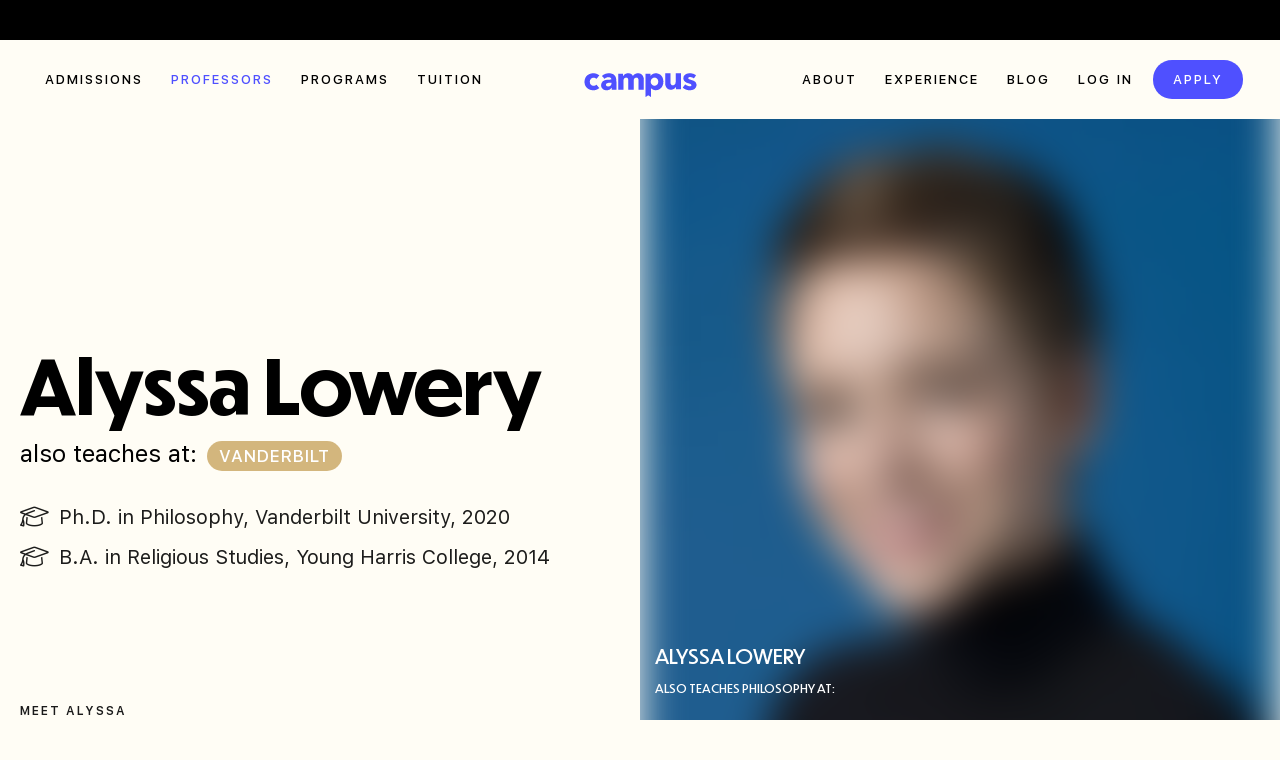

--- FILE ---
content_type: text/html; charset=utf-8
request_url: https://campus.edu/professors/alyssa-lowery
body_size: 9003
content:
<!DOCTYPE html><html><head><meta charSet="utf-8" data-next-head=""/><meta name="viewport" content="width=device-width, initial-scale=1, maximum-scale=1, user-scalable=no" data-next-head=""/><title data-next-head="">Alyssa Lowery, Ph.D. | Campus.edu</title><link rel="canonical" href="https://campus.edu/professors/alyssa-lowery" data-next-head=""/><meta http-equiv="X-UA-Compatible" content="IE=Edge" data-next-head=""/><meta name="description" content="Alyssa Lowery has a Ph.D. in Philosophy from Vanderbilt University and teaches Philosophy at Campus." data-next-head=""/><link rel="icon" href="/favicon.ico"/><link rel="preconnect" href="https://dev.visualwebsiteoptimizer.com"/><link data-next-font="size-adjust" rel="preconnect" href="/" crossorigin="anonymous"/><link rel="preload" href="/_next/static/chunks/dcff2e33cc0e2c7e.css" as="style"/><link rel="preload" href="/_next/static/chunks/531acaf6dde6d7f2.css" as="style"/><link rel="preload" href="/_next/static/chunks/8fd5b39b23b2db4e.css" as="style"/><link rel="preload" href="/_next/static/chunks/edb48fcbc494adc9.css" as="style"/><link rel="preload" href="/_next/static/chunks/923b021f65de34b7.css" as="style"/><script>piAId="941673",piCId="62998",piHostname="pi.pardot.com",function(){function t(){var t=document.createElement("script");t.type="text/javascript",t.src=("https:"==document.location.protocol?"https://pi":"http://cdn")+".pardot.com/pd.js";var e=document.getElementsByTagName("script")[0];e.parentNode.insertBefore(t,e)}window.attachEvent?window.attachEvent("onload",t):window.addEventListener("load",t,!1)}();</script><script id="vwoCode" data-nscript="beforeInteractive">window._vwo_code || (function() {
              var account_id=873340,
              version=2.1,
              settings_tolerance=2000,
              hide_element='body',
              hide_element_style = 'opacity:0 !important;filter:alpha(opacity=0) !important;background:none !important',
              /* DO NOT EDIT BELOW THIS LINE */
              f=false,w=window,d=document,v=d.querySelector('#vwoCode'),cK='_vwo_'+account_id+'_settings',cc={};try{var c=JSON.parse(localStorage.getItem('_vwo_'+account_id+'_config'));cc=c&&typeof c==='object'?c:{}}catch(e){}var stT=cc.stT==='session'?w.sessionStorage:w.localStorage;code={use_existing_jquery:function(){return typeof use_existing_jquery!=='undefined'?use_existing_jquery:undefined},library_tolerance:function(){return typeof library_tolerance!=='undefined'?library_tolerance:undefined},settings_tolerance:function(){return cc.sT||settings_tolerance},hide_element_style:function(){return'{'+(cc.hES||hide_element_style)+'}'},hide_element:function(){if(performance.getEntriesByName('first-contentful-paint')[0]){return''}return typeof cc.hE==='string'?cc.hE:hide_element},getVersion:function(){return version},finish:function(e){if(!f){f=true;var t=d.getElementById('_vis_opt_path_hides');if(t)t.parentNode.removeChild(t);if(e)(new Image).src='https://dev.visualwebsiteoptimizer.com/ee.gif?a='+account_id+e}},finished:function(){return f},addScript:function(e){var t=d.createElement('script');t.type='text/javascript';if(e.src){t.src=e.src}else{t.text=e.text}d.getElementsByTagName('head')[0].appendChild(t)},load:function(e,t){var i=this.getSettings(),n=d.createElement('script'),r=this;t=t||{};if(i){n.textContent=i;d.getElementsByTagName('head')[0].appendChild(n);if(!w.VWO||VWO.caE){stT.removeItem(cK);r.load(e)}}else{var o=new XMLHttpRequest;o.open('GET',e,true);o.withCredentials=!t.dSC;o.responseType=t.responseType||'text';o.onload=function(){if(t.onloadCb){return t.onloadCb(o,e)}if(o.status===200){w._vwo_code.addScript({text:o.responseText})}else{w._vwo_code.finish('&e=loading_failure:'+e)}};o.onerror=function(){if(t.onerrorCb){return t.onerrorCb(e)}w._vwo_code.finish('&e=loading_failure:'+e)};o.send()}},getSettings:function(){try{var e=stT.getItem(cK);if(!e){return}e=JSON.parse(e);if(Date.now()>e.e){stT.removeItem(cK);return}return e.s}catch(e){return}},init:function(){if(d.URL.indexOf('__vwo_disable__')>-1)return;var e=this.settings_tolerance();w._vwo_settings_timer=setTimeout(function(){w._vwo_code.finish();stT.removeItem(cK)},e);var t;if(this.hide_element()!=='body'){t=d.createElement('style');var i=this.hide_element(),n=i?i+this.hide_element_style():'',r=d.getElementsByTagName('head')[0];t.setAttribute('id','_vis_opt_path_hides');v&&t.setAttribute('nonce',v.nonce);t.setAttribute('type','text/css');if(t.styleSheet)t.styleSheet.cssText=n;else t.appendChild(d.createTextNode(n));r.appendChild(t)}else{t=d.getElementsByTagName('head')[0];var n=d.createElement('div');n.style.cssText='z-index: 2147483647 !important;position: fixed !important;left: 0 !important;top: 0 !important;width: 100% !important;height: 100% !important;background: white !important;';n.setAttribute('id','_vis_opt_path_hides');n.classList.add('_vis_hide_layer');t.parentNode.insertBefore(n,t.nextSibling)}var o='https://dev.visualwebsiteoptimizer.com/j.php?a='+account_id+'&u='+encodeURIComponent(d.URL)+'&vn='+version;if(w.location.search.indexOf('_vwo_xhr')!==-1){this.addScript({src:o})}else{this.load(o+'&x=true')}}};w._vwo_code=code;code.init();})();(function(){var i=window;function t(){if(i._vwo_code){var e=t.hidingStyle=document.getElementById('_vis_opt_path_hides')||t.hidingStyle;if(!i._vwo_code.finished()&&!_vwo_code.libExecuted&&(!i.VWO||!VWO.dNR)){if(!document.getElementById('_vis_opt_path_hides')){document.getElementsByTagName('head')[0].appendChild(e)}requestAnimationFrame(t)}}}t()})();
          </script><link rel="stylesheet" href="/_next/static/chunks/dcff2e33cc0e2c7e.css" data-n-g=""/><link rel="stylesheet" href="/_next/static/chunks/531acaf6dde6d7f2.css" data-n-g=""/><link rel="stylesheet" href="/_next/static/chunks/8fd5b39b23b2db4e.css" data-n-g=""/><link rel="stylesheet" href="/_next/static/chunks/edb48fcbc494adc9.css" data-n-g=""/><link rel="stylesheet" href="/_next/static/chunks/923b021f65de34b7.css" data-n-p=""/><noscript data-n-css=""></noscript><script src="https://embeds.iubenda.com/widgets/4ae21ca3-391d-455e-9680-944142e992ab.js" defer="" data-nscript="beforeInteractive"></script><script src="/_next/static/chunks/45041c8363e3bd30.js" defer=""></script><script src="/_next/static/chunks/4b5997f4787a9dfc.js" defer=""></script><script src="/_next/static/chunks/17fa801192bb3b5d.js" defer=""></script><script src="/_next/static/chunks/73c8ebc66dc5e9c0.js" defer=""></script><script src="/_next/static/chunks/f4590492ef67b818.js" defer=""></script><script src="/_next/static/chunks/48a7cc0b3a44fa98.js" defer=""></script><script src="/_next/static/chunks/87b1db194cc80eb5.js" defer=""></script><script src="/_next/static/chunks/b8d706da6046a155.js" defer=""></script><script src="/_next/static/chunks/turbopack-84547a32cb3eecb2.js" defer=""></script><script src="/_next/static/chunks/3668e95b8d2b49e3.js" defer=""></script><script src="/_next/static/chunks/3e4317281caca7f7.js" defer=""></script><script src="/_next/static/chunks/68a59b98a836daaf.js" defer=""></script><script src="/_next/static/chunks/f244c508722a7991.js" defer=""></script><script src="/_next/static/chunks/turbopack-82a2856b84d2ce80.js" defer=""></script><script src="/_next/static/CukoJgOrIsbaK2i5njhkk/_ssgManifest.js" defer=""></script><script src="/_next/static/CukoJgOrIsbaK2i5njhkk/_buildManifest.js" defer=""></script></head><body><noscript><iframe src="https://www.googletagmanager.com/ns.html?id=GTM-PDXPMG7" height="0" width="0" style="display:none;visibility:hidden"></iframe></noscript><link rel="preload" as="image" imageSrcSet="/_next/image?url=%2F_next%2Fstatic%2Fmedia%2Falyssa-lowery_cover.20443174.jpg&amp;w=384&amp;q=75 384w, /_next/image?url=%2F_next%2Fstatic%2Fmedia%2Falyssa-lowery_cover.20443174.jpg&amp;w=640&amp;q=75 640w, /_next/image?url=%2F_next%2Fstatic%2Fmedia%2Falyssa-lowery_cover.20443174.jpg&amp;w=750&amp;q=75 750w, /_next/image?url=%2F_next%2Fstatic%2Fmedia%2Falyssa-lowery_cover.20443174.jpg&amp;w=828&amp;q=75 828w, /_next/image?url=%2F_next%2Fstatic%2Fmedia%2Falyssa-lowery_cover.20443174.jpg&amp;w=1080&amp;q=75 1080w, /_next/image?url=%2F_next%2Fstatic%2Fmedia%2Falyssa-lowery_cover.20443174.jpg&amp;w=1200&amp;q=75 1200w, /_next/image?url=%2F_next%2Fstatic%2Fmedia%2Falyssa-lowery_cover.20443174.jpg&amp;w=1920&amp;q=75 1920w, /_next/image?url=%2F_next%2Fstatic%2Fmedia%2Falyssa-lowery_cover.20443174.jpg&amp;w=2048&amp;q=75 2048w, /_next/image?url=%2F_next%2Fstatic%2Fmedia%2Falyssa-lowery_cover.20443174.jpg&amp;w=3840&amp;q=75 3840w" imageSizes="(max-width: 991px) 100vw, 50vw"/><div id="__next"><main class="content-wrapper inter_ba68c41-module__mtO4YW__variable noto_serif_sc_405b1580-module__E7sktG__variable lekton_6f92d8b0-module__jL6qia__variable sfprotext_25c7dfae-module__Meny-G__variable sfprodisplay_b082177-module__sXNvZG__variable helveticaneue_118b01da-module__mpxk2q__variable dunbartall_1a84b3c7-module__UqqQFG__variable"><div class="sfprotext_25c7dfae-module__Meny-G__variable"><div class="marquee-banner"></div><nav class="navbar navbar-expand-xl"><div class="container"><a class="navbar-brand" href="/">Campus</a><button class="navbar-toggler" type="button"><span class="navbar-toggler-icon"></span></button><div class="collapse navbar-collapse"><div class="mobile-header"><a class="navbar-brand" href="/">Campus</a><button class="navbar-toggler" type="button"><i class="fa-regular fa-times"></i></button></div><ul class="navbar-nav me-auto"><li class="nav-item"><a class="nav-link text-uppercase" href="/admissions">Admissions</a></li><li class="nav-item"><a class="nav-link text-uppercase active" href="/professors">Professors</a></li><li class="nav-item"><a class="nav-link text-uppercase" href="/programs">Programs</a></li><li class="nav-item"><a class="nav-link text-uppercase" href="/tuition">Tuition</a></li></ul><ul class="navbar-nav"><li class="nav-item"><a class="nav-link text-uppercase" href="/about">About</a></li><li class="nav-item"><a class="nav-link text-uppercase" href="/experience">Experience</a></li><li class="nav-item"><a class="nav-link text-uppercase" href="/blog">Blog</a></li><li class="nav-item"><a class="nav-link text-uppercase" href="https://campuswire.com/c#session_id=&amp;distinct_id=">Log in</a></li><li class="nav-item"><a class="nav-link nav-link-btn" href="/admissions-application">Apply<i class="fa-regular fa-arrow-right-long"></i></a></li></ul></div></div></nav></div><div id="wrapper" class="page-professorprofile"><div class="hero-wrapper"><div class="container-fluid"><div class="row flex-row-reverse g-0"><div class="col-lg-6"><div class="hero-banner"><div class="img-wrap"><span style="box-sizing:border-box;display:block;overflow:hidden;width:initial;height:initial;background:none;opacity:1;border:0;margin:0;padding:0;position:relative"><span style="box-sizing:border-box;display:block;width:initial;height:initial;background:none;opacity:1;border:0;margin:0;padding:0;padding-top:117.64004767580454%"></span><img alt="Alyssa Lowery teaches Philosophy at Campus" sizes="(max-width: 991px) 100vw, 50vw" srcSet="/_next/image?url=%2F_next%2Fstatic%2Fmedia%2Falyssa-lowery_cover.20443174.jpg&amp;w=384&amp;q=75 384w, /_next/image?url=%2F_next%2Fstatic%2Fmedia%2Falyssa-lowery_cover.20443174.jpg&amp;w=640&amp;q=75 640w, /_next/image?url=%2F_next%2Fstatic%2Fmedia%2Falyssa-lowery_cover.20443174.jpg&amp;w=750&amp;q=75 750w, /_next/image?url=%2F_next%2Fstatic%2Fmedia%2Falyssa-lowery_cover.20443174.jpg&amp;w=828&amp;q=75 828w, /_next/image?url=%2F_next%2Fstatic%2Fmedia%2Falyssa-lowery_cover.20443174.jpg&amp;w=1080&amp;q=75 1080w, /_next/image?url=%2F_next%2Fstatic%2Fmedia%2Falyssa-lowery_cover.20443174.jpg&amp;w=1200&amp;q=75 1200w, /_next/image?url=%2F_next%2Fstatic%2Fmedia%2Falyssa-lowery_cover.20443174.jpg&amp;w=1920&amp;q=75 1920w, /_next/image?url=%2F_next%2Fstatic%2Fmedia%2Falyssa-lowery_cover.20443174.jpg&amp;w=2048&amp;q=75 2048w, /_next/image?url=%2F_next%2Fstatic%2Fmedia%2Falyssa-lowery_cover.20443174.jpg&amp;w=3840&amp;q=75 3840w" src="/_next/image?url=%2F_next%2Fstatic%2Fmedia%2Falyssa-lowery_cover.20443174.jpg&amp;w=3840&amp;q=75" decoding="async" data-nimg="responsive" style="position:absolute;top:0;left:0;bottom:0;right:0;box-sizing:border-box;padding:0;border:none;margin:auto;display:block;width:0;height:0;min-width:100%;max-width:100%;min-height:100%;max-height:100%;object-fit:cover;background-size:cover;background-position:0% 0%;filter:blur(20px);background-image:url(&quot;[data-uri]&quot;)"/><noscript><img alt="Alyssa Lowery teaches Philosophy at Campus" decoding="async" data-nimg="responsive" style="position:absolute;top:0;left:0;bottom:0;right:0;box-sizing:border-box;padding:0;border:none;margin:auto;display:block;width:0;height:0;min-width:100%;max-width:100%;min-height:100%;max-height:100%;object-fit:cover" sizes="(max-width: 991px) 100vw, 50vw" srcSet="/_next/image?url=%2F_next%2Fstatic%2Fmedia%2Falyssa-lowery_cover.20443174.jpg&amp;w=384&amp;q=75 384w, /_next/image?url=%2F_next%2Fstatic%2Fmedia%2Falyssa-lowery_cover.20443174.jpg&amp;w=640&amp;q=75 640w, /_next/image?url=%2F_next%2Fstatic%2Fmedia%2Falyssa-lowery_cover.20443174.jpg&amp;w=750&amp;q=75 750w, /_next/image?url=%2F_next%2Fstatic%2Fmedia%2Falyssa-lowery_cover.20443174.jpg&amp;w=828&amp;q=75 828w, /_next/image?url=%2F_next%2Fstatic%2Fmedia%2Falyssa-lowery_cover.20443174.jpg&amp;w=1080&amp;q=75 1080w, /_next/image?url=%2F_next%2Fstatic%2Fmedia%2Falyssa-lowery_cover.20443174.jpg&amp;w=1200&amp;q=75 1200w, /_next/image?url=%2F_next%2Fstatic%2Fmedia%2Falyssa-lowery_cover.20443174.jpg&amp;w=1920&amp;q=75 1920w, /_next/image?url=%2F_next%2Fstatic%2Fmedia%2Falyssa-lowery_cover.20443174.jpg&amp;w=2048&amp;q=75 2048w, /_next/image?url=%2F_next%2Fstatic%2Fmedia%2Falyssa-lowery_cover.20443174.jpg&amp;w=3840&amp;q=75 3840w" src="/_next/image?url=%2F_next%2Fstatic%2Fmedia%2Falyssa-lowery_cover.20443174.jpg&amp;w=3840&amp;q=75"/></noscript></span></div><div class="caption"><p>Alyssa Lowery<small>Also teaches <!-- -->Philosophy<!-- --> at:</small></p><span class="badge badge-vanderbilt">Vanderbilt</span><ul class="social-nav d-flex flex-wrap align-items-center"><li><a href="#" target="_blank" rel="noopener noreferrer"><i class="fa-brands fa-instagram"></i></a></li><li><a href="#" target="_blank" rel="noopener noreferrer"><i class="fa-brands fa-twitter"></i></a></li></ul></div></div></div><div class="col-lg-6"><div class="hero-text mx-auto"><h1>Alyssa Lowery</h1><div class="sub-text">also teaches at:<span class="badge badge-vanderbilt">Vanderbilt</span></div><div class="degree-info"><p><i class="fa-light fa-graduation-cap"></i>Ph.D. in Philosophy, Vanderbilt University, 2020</p><p><i class="fa-light fa-graduation-cap"></i>B.A. in Religious Studies, Young Harris College, 2014</p></div><div class="scroll-btn-wrap" style="margin-top:120px"><button class="scroll-btn"><span>Meet <!-- -->Alyssa</span><i class="fa-thin fa-arrow-down-long bounce"></i></button></div></div></div></div></div></div><div class="professor-bio-wrapper"><div class="container"><div class="bio-wrap mb-50"><div class="row custom-row"><div class="col-xl-7 col-lg-6"><div class="title mb-20">Meet <!-- -->Alyssa</div><p>Dr. Alyssa Lowery is an Instructor in the Philosophy department at Vanderbilt University in Nashville, Tennessee.</p><p>Her teaching focuses on first and second year general and introductory philosophy courses, and her work in the classroom has won Vanderbilt&#x27;s Berry Early Teaching Award. Dr. Lowery&#x27;s research investigates the areas of Social Philosophy, Political Philosophy, and the Philosophy of Religion (that means she spends time thinking and writing about topics like &#x27;Must God Prevent Evil?&#x27;).</p><p>Dr. Lowery has taught since 2013. Though she initially had designs on spending her career in research, teaching offered a chance to introduce students to big questions (&#x27;What&#x27;s the difference between a religion and a philosophy?&#x27; &#x27;How do we know what we know and what we don&#x27;t know?&#x27;) and think through those questions with her students — she was sold.</p></div><div class="col-xl-5 col-lg-6"><div class="row"><div class="col-6"><div class="prof-other-info"><i class="fa-light fa-circle-1"></i>First-gen</div></div><div class="col-6"><div class="prof-other-info"><i class="fa-light fa-building columns"></i>Philosopher</div></div><div class="col-6"><div class="prof-other-info"><i class="fa-light fa-paint-brush"></i>Art Appreciator</div></div><div class="col-6"><div class="prof-other-info"><i class="fa-light fa-blender"></i>Smoothie Lover</div></div></div></div></div></div></div></div><div class="faqs-wrapper"><div class="container"><div class="row"><div class="col-md-6"><div class="title">Ask <!-- -->Alyssa Lowery</div></div><div class="col-md-6"><div class="faqs-block-wrap"><div class="faqs-block"><div class="faqs-header">What&#x27;s your favorite part of teaching?</div></div><div class="faqs-block"><div class="faqs-header">What are you researching or studying right now?</div></div><div class="faqs-block"><div class="faqs-header">What was your favorite class when you were in college?</div></div><div class="faqs-block"><div class="faqs-header">If you could only eat one food for the rest of your life, what would it be and why?</div></div><div class="faqs-block"><div class="faqs-header">What&#x27;s the best thing you&#x27;ve watched recently?</div></div><div class="faqs-block"><div class="faqs-header">What sparked your interest in Philosophy?</div></div><div class="faqs-block"><div class="faqs-header">Why Campus?</div></div></div></div></div></div></div><div class="cta"><div class="container"><div class="wrap"><h3 class="title mb-10">Have questions? Talk to admissions.</h3><p>Our admissions advisors are here to answer any questions and help you navigate the admissions process.</p><a class="btn btn-primary" href="/request-info">Get in touch with us</a></div></div></div><div class="pre-footer"><div class="container"><h2 class="title mt-50 mb-40">Apply now for<!-- --> <!-- -->the next term</h2><div class="wrap"><p class="mb-30">If you’re savvy, ambitious, and looking to knock out the first two years of college while learning from some of the best professors in the country, we should talk.</p><a class="btn btn-primary" href="/admissions-application">Apply now<i class="fa-regular fa-angle-right"></i></a></div></div></div></div><footer class="site-footer sfprotext_25c7dfae-module__Meny-G__variable"><div class="container"><div class="footer-top"><div class="row row-cols-lg-5 row-cols-sm-3"><div class="col col-6"><h5>General</h5><ul class="footer-nav"><li><a href="/professors">Professors</a></li><li><a href="https://jobs.ashbyhq.com/Campus" target="_blank" rel="noreferrer">Teach in the program</a></li><li><a href="/careers">Join our team</a></li><li><a href="/disclosures">Disclosures</a></li></ul></div><div class="col col-6"><h5>Admissions</h5><ul class="footer-nav"><li><a href="/admissions-application">Apply now</a></li><li><a href="/tuition">Tuition</a></li><li><a href="/events">Events</a></li></ul></div><div class="col col-6"><h5>Programs</h5><ul class="footer-nav"><li><a href="/programs">Overview</a></li><li><a href="/online-associates-degree-in-business">Business</a></li><li><a href="/business-degree-applied-ai-concentration">Applied AI Concentration</a></li><li><a href="/online-degree-in-information-technology">Information Technology</a></li></ul></div><div class="col col-6"><h5>Experience</h5><ul class="footer-nav"><li><a href="/experience">Overview</a></li><li><a href="/employers">Employers</a></li><li><a href="/online-community-college">Online Community College</a></li></ul></div><div class="col col-12"><h5>Help &amp; Contact</h5><ul class="footer-nav"><li><a href="mailto:hello@campus.edu">Email us</a></li><li><a href="mailto:press@campus.edu">Press inquiries</a></li><li><a class="iubenda-cs-uspr-link" href="/privacy-policy">Privacy</a></li><li><a href="/terms-of-use">Terms</a></li><li><a href="#" class="iubenda-cs-preferences-link">Cookie preferences</a></li></ul></div></div></div><div class="footer-bottom"><div class="row align-items-center flex-row-reverse"><div class="col-lg-9"><div class="footer-contact-wrap d-lg-flex flex-wrap align-items-center justify-content-end"><a href="tel:888-675-2460"><i class="fa-solid fa-phone"></i>888-675-2460</a><a href="mailto:hello@campus.edu"><i class="fa-solid fa-envelope"></i>hello@campus.edu</a><ul class="social-nav d-flex flex-wrap align-items-center"><li><a href="https://www.instagram.com/campus/" target="_blank" rel="noopener noreferrer"><i class="fa-brands fa-instagram"></i></a></li><li><a href="https://www.linkedin.com/company/campusorg/" target="_blank" rel="noopener noreferrer"><i class="fa-brands fa-linkedin"></i></a></li><li><a href="https://www.facebook.com/campusgrad/" target="_blank" rel="noopener noreferrer"><i class="fa-brands fa-facebook"></i></a></li><li><a href="https://www.youtube.com/channel/UC4BqIWM76iiuHWCBvqWuMEw" target="_blank" rel="noopener noreferrer"><i class="fa-brands fa-youtube"></i></a></li><li><a href="https://www.snapchat.com/add/campus_ed" target="_blank" rel="noopener noreferrer"><i class="fa-brands fa-snapchat"></i></a></li><li><a href="https://twitter.com/Campusgrad" target="_blank" rel="noopener noreferrer"><i class="fa-brands fa-twitter"></i></a></li><li><a href="https://www.tiktok.com/@campus" target="_blank" rel="noopener noreferrer"><i class="fa-brands fa-tiktok"></i></a></li></ul></div></div><div class="col-lg-3"><div class="copy-info d-flex flex-wrap align-items-center"><div class="footer-logo">Campus</div><p>© 2025 CampusGroup, Inc.</p></div></div></div></div></div></footer><div id="modal-root"></div></main><!--$--><!--/$--></div><script id="__NEXT_DATA__" type="application/json">{"props":{"pageProps":{"professor":{"name":"Alyssa Lowery","firstName":"Alyssa","doctorate":"Ph.D.","description":"Alyssa Lowery has a Ph.D. in Philosophy from Vanderbilt University and teaches Philosophy at Campus.","slug":"alyssa-lowery","degrees":["Ph.D. in Philosophy, Vanderbilt University, 2020","B.A. in Religious Studies, Young Harris College, 2014"],"university":"Vanderbilt","badge":"badge-vanderbilt","position":"Instructor in the Philosophy department","subject":{"code":"HUMN 210","name":"Introduction to Logic \u0026 Critical Thinking"},"images":{"thumbnail":"alyssa-lowery_thumbnail.png","cover":"alyssa-lowery_cover.jpg","info":"alyssa-lowery_info.jpg","alt":"Alyssa Lowery teaches Philosophy at Campus"},"intro":["Dr. Alyssa Lowery is an Instructor in the Philosophy department at Vanderbilt University in Nashville, Tennessee.","Her teaching focuses on first and second year general and introductory philosophy courses, and her work in the classroom has won Vanderbilt's Berry Early Teaching Award. Dr. Lowery's research investigates the areas of Social Philosophy, Political Philosophy, and the Philosophy of Religion (that means she spends time thinking and writing about topics like 'Must God Prevent Evil?').","Dr. Lowery has taught since 2013. Though she initially had designs on spending her career in research, teaching offered a chance to introduce students to big questions ('What's the difference between a religion and a philosophy?' 'How do we know what we know and what we don't know?') and think through those questions with her students — she was sold."],"faqs":[{"question":"What's your favorite part of teaching?","answers":["Engaging with students and hearing about their lives and how what they're learning in my class is resonating for them in or outside of the classroom.","Sometimes it's silly — I've had a student share a Taylor Swift CD with me, both because they were convinced I would like it (I did!), and because it was an example of a logical fallacy we'd been discussing in class.","But it's also often very serious — I've had a student write a deeply personal, meaningful paper on something they were wrestling with at the time, using some of the ideas in class as a framework. I feel honored getting to see students excited about new ideas or working through tough problems."]},{"question":"What are you researching or studying right now?","answers":["I'm interested in understanding more about the kinds of critiques philosophy can make of contemporary business practices, including notions of employee wellness and the experience of what it is to be an employee. A great philosopher named Elizabeth Anderson recently gave some lectures around this that she published as a book called Private Government. So I'm reading through that and getting started on an early version of a paper on that theme."]},{"question":"What was your favorite class when you were in college?","answers":["Aside from all of my religion and philosophy classes, which were obviously central to who I am now, one of my favorite classes was Art Appreciation. I wasn't someone who grew up learning seriously about art or aesthetics, but after taking that class, I could walk through an art museum and actually know the context and stories behind some of the artworks. That was — and still is — really awesome to me."]},{"question":"If you could only eat one food for the rest of your life, what would it be and why?","answers":["Smoothies. Lots of variety, super good for you, tastes great, hearty enough to be satisfying, and cold enough to be refreshing."]},{"question":"What's the best thing you've watched recently?","answers":["The thing that I had the best conversations about afterwards was a documentary about  a huge art forgery scheme called Made Your Look. But lately my favorite thing to watch while eating dinner is Motherland: Fort Salem."]},{"question":"What sparked your interest in Philosophy?","answers":["I didn't even know what philosophy was before I went to college. But one of the classes I took my very first semester was “World Religions.” In that course, I read books by people with incredibly different backgrounds than my own. This immediately raised huge questions for me: Which religion was true? How could we know it was true?","The deeper I got into philosophy, the more those questions changed and developed, and the more my love for them (the questions, even more so than the answers) deepened.","I never thought of myself as someone who was going to become a teacher; I always thought getting a PhD in philosophy was just a way to keep having those great conversations, to keep investigating the hardest problems life had to offer with the most seriousness and care. But imagine my surprise when I realized that teaching was actually the thing I loved most in the world! So teaching philosophy it is."]},{"question":"Why Campus?","answers":["I teach for Campus specifically because in a perfect world, you wouldn't be limited in the kind of education you can access by high costs or by where you live.","Everyone deserves to learn with teachers who respect and care for them, and to learn about things that have meaning for and value to them. I'm also excited for the chance to connect with students all over the country, and to bring together a range of experiences, backgrounds, and ideas."]}],"identity":["firstGen","philosopher","artAppreciator","smoothieLover"],"teaches":"Philosophy"},"site":"campus"},"__N_SSG":true},"page":"/sites/[site]/professors/[slug]","query":{"site":"campus","slug":"alyssa-lowery"},"buildId":"CukoJgOrIsbaK2i5njhkk","isFallback":false,"gsp":true,"scriptLoader":[]}</script></body></html>

--- FILE ---
content_type: text/css; charset=utf-8
request_url: https://campus.edu/_next/static/chunks/edb48fcbc494adc9.css
body_size: 24166
content:
html,body{background-color:#fffdf5;width:100%;height:100%;scroll-behavior:auto!important}#__next{flex-direction:column;height:100%;display:flex}main{flex:1;position:relative;overflow-x:clip}main,.marquee-banner,.navbar,.site-footer{font-family:var(--font-sf-pro-text);color:#000;text-rendering:optimizelegibility;-webkit-font-smoothing:antialiased;font-variant-ligatures:common-ligatures;-moz-osx-font-smoothing:grayscale;font-size:20px;font-weight:400;line-height:1.6}#wrapper{flex-direction:column;flex:1;height:auto;margin-top:40px;display:flex}#wrapper.page-employers,#wrapper.page-emp-partnership,#wrapper.try-college,#wrapper.try-college-faq{margin-top:0}h1,h2,h3,h4,h5,h6{margin:0 0 20px;font-weight:600}a:not(.btn){color:#4f50ff;text-decoration:none}a:not(.btn):hover{color:#4748e6;text-decoration:underline}.text-primary{color:#4f50ff!important}p{margin:0 0 30px;line-height:150%}b,strong{font-weight:700}blockquote{border-left:5px solid #eee;margin:0 0 20px;padding:10px 20px;line-height:150%}figcaption{margin:10px 0 0;font-size:15px}button,input{outline:none!important}.container{max-width:1500px;padding-left:120px;padding-right:120px;position:relative}.container.md-wide{padding-left:60px;padding-right:60px}.container.wide{padding-left:20px;padding-right:20px}@media screen and (max-width:1499px){.container{padding-left:120px;padding-right:120px}}.md-container{max-width:1100px}.sm-container{max-width:800px;padding-left:20px;padding-right:20px}.wide-container{max-width:1500px}.row.narrow-xs{margin-left:-5px;margin-right:-5px}.row.narrow-xs>*{padding-left:5px;padding-right:5px}.row.narrow{margin-left:-10px;margin-right:-10px}.row.narrow>*{padding-left:10px;padding-right:10px}.row.narrow-md{margin-left:-8px;margin-right:-8px}.row.narrow-md>*{padding-left:8px;padding-right:8px}.row.md-wide{margin-left:-15px;margin-right:-15px}.row.md-wide>*{padding-left:15px;padding-right:15px}.row.wide{margin-left:-20px;margin-right:-20px}.row.wide>*{padding-left:20px;padding-right:20px}.row.widest>*{padding-left:30px;padding-right:30px}.row.extra-wide{margin-left:-60px;margin-right:-60px}.row.extra-wide>*{padding-left:60px;padding-right:60px}@media (min-width:620px){.custom-columns .col-sm-6{flex:none;width:50%}}@media (min-width:768px){.custom-columns .col-sm-6{flex:none;width:50%}}@media (min-width:1200px){.custom-columns .col-xl-4{flex:none;width:50%}}@media (min-width:1350px){.custom-columns .col-xxl-4{flex:none;width:33.3333%}}@media (max-width:619px){.custom-columns .col-sm-6{flex:none;width:100%}}.line{z-index:29;background-color:#000;position:absolute}.line.left{width:1px;top:0;bottom:0;left:0}.line.top{height:1px;top:0;left:0;right:0}.line.right{width:1px;top:0;bottom:0;right:0}.line.bottom{height:1px;bottom:0;left:0;right:0}.cube{z-index:30;background-color:#fff;width:20px;height:20px;position:absolute}.left-top{top:0;left:0}.right-top{top:0;right:0}.left-bottom{bottom:0;left:0}.right-bottom{bottom:0;right:0}.margin-0{margin:0!important}.mt-0{margin-top:0!important}.mt-5{margin-top:5px!important}.mt-10{margin-top:10px!important}.mt-15{margin-top:15px!important}.mt-16{margin-top:16px!important}.mt-17{margin-top:17px!important}.mt-18{margin-top:18px!important}.mt-19{margin-top:19px!important}.mt-20{margin-top:20px!important}.mt-25{margin-top:25px!important}.mt-30{margin-top:30px!important}.mt-35{margin-top:35px!important}.mt-40{margin-top:40px!important}.mt-45{margin-top:45px!important}.mt-50{margin-top:50px!important}.ml-5{margin-left:5px!important}.ml-10{margin-left:10px!important}.ml-15{margin-left:15px!important}.ml-20{margin-left:20px!important}.mr-5{margin-right:5px!important}.mr-10{margin-right:10px!important}.mr-15{margin-right:15px!important}.mr-20{margin-right:20px!important}.mb-0{margin-bottom:0!important}.mb-5{margin-bottom:5px!important}.mb-10{margin-bottom:10px!important}.mb-12{margin-bottom:12px!important}.mb-15{margin-bottom:15px!important}.mb-16{margin-bottom:16px!important}.mb-17{margin-bottom:17px!important}.mb-18{margin-bottom:18px!important}.mb-19{margin-bottom:19px!important}.mb-20{margin-bottom:20px!important}.mb-24{margin-bottom:24px!important}.mb-25{margin-bottom:25px!important}.mb-30{margin-bottom:30px!important}.mb-35{margin-bottom:35px!important}.mb-40{margin-bottom:40px!important}.mb-45{margin-bottom:45px!important}.mb-50{margin-bottom:50px!important}.mb-55{margin-bottom:55px!important}.mb-60{margin-bottom:60px!important}.mb-65{margin-bottom:65px!important}.mb-70{margin-bottom:70px!important}.mb-75{margin-bottom:75px!important}.mb-80{margin-bottom:80px!important}.mb-90{margin-bottom:90px!important}.mb-100{margin-bottom:100px!important}.mb-125{margin-bottom:125px!important}.mb-150{margin-bottom:150px!important}.padding-0{padding:0!important}.pt-0{padding-top:0!important}.pt-5{padding-top:5px!important}.pt-10{padding-top:10px!important}.pt-15{padding-top:15px!important}.pt-20{padding-top:20px!important}.pt-25{padding-top:25px!important}.pt-30{padding-top:30px!important}.pt-35{padding-top:35px!important}.pt-40{padding-top:40px!important}.pt-45{padding-top:45px!important}.pt-50{padding-top:50px!important}.pb-0{padding-bottom:0!important}.pb-5{padding-bottom:5px!important}.pb-6{padding-bottom:6px!important}.pb-7{padding-bottom:7px!important}.pb-8{padding-bottom:8px!important}.pb-9{padding-bottom:9px!important}.pb-10{padding-bottom:10px!important}.pb-15{padding-bottom:15px!important}.pb-20{padding-bottom:20px!important}.pb-25{padding-bottom:25px!important}.pb-30{padding-bottom:30px!important}.pb-35{padding-bottom:35px!important}.pb-40{padding-bottom:40px!important}.pb-45{padding-bottom:45px!important}.pb-50{padding-bottom:50px!important}.pb-55px{padding-bottom:55px!important}.pb-80{padding-bottom:80px!important}.round-12{border-radius:12px;overflow:hidden}.text-info{color:#4f50ff!important}.bounce{animation:3s infinite bounce}.bouncelight{animation:3s infinite bouncelight}@keyframes bounce{0%,20%,50%,80%,to{transform:translateY(0)}40%{transform:translateY(-30px)}60%{transform:translateY(-15px)}}@keyframes bouncelight{0%,20%,50%,80%,to{transform:translateY(0)}40%{transform:translateY(-14px)}60%{transform:translateY(-7px)}}@keyframes glowing{0%{background-position:0 0}50%{background-position:400% 0}to{background-position:0 0}}.control-label{font-family:var(--font-inter);color:#202124;margin:0 0 12px;font-size:16px;font-weight:500;line-height:150%}.control-label span{color:#797a7c;margin:0 0 0 4px;font-weight:400}.control-label~.fa-info-circle{color:#d2d3d3;cursor:pointer;margin:0 0 0 6px;font-size:14px}.char-count{text-align:right;margin:10px 0;font-size:12px}.char-count span{color:#797a7c}.char-count .invalid-feedback{text-align:left;margin:0}.form-control,.form-select{font-family:var(--font-inter);color:#4d4d4d;background-color:#0000;border:1px solid #d2d3d3;border-radius:4px;height:48px;padding:0 16px;font-size:16px;font-weight:400;transition:border-color .15s,background-color .15s;box-shadow:none!important}.form-select{text-overflow:ellipsis;white-space:nowrap;padding-right:38px;overflow:hidden}textarea.form-control{resize:none;height:160px;padding:10px 16px}.form-control:focus{background-color:#0000;border-color:#4f50ff}.form-control::-webkit-input-placeholder{color:#797a7c}.form-control::placeholder{color:#797a7c}.form-control:placeholder-shown{color:#797a7c}.form-control:-ms-placeholder-shown{color:#797a7c}.form-control-wrap{position:relative}.form-control-wrap .form-control{padding-right:45px}.form-control-wrap .fa-solid{font-size:14px;position:absolute;top:17px;right:16px}.form-control-wrap .fa-check-circle{color:#0c8}.form-control-wrap .fa-exclamation-circle{color:#ff3844}.form-control[name=paymentAmount]{background:url(../media/dollar-sign.c1c95e9d.svg) 16px/10px no-repeat;padding-left:30px}.invalid-feedback{font-family:var(--font-inter);color:#e0381b;margin:8px 0 5px;font-size:12px;font-weight:400;line-height:150%;display:block}.form-control-wrap .invalid-feedback{color:#4d4d50}.form-control-wrap .invalid-feedback a{text-decoration:underline}.btn{letter-spacing:.5px;border:0;border-radius:100px;height:48px;padding:0 24px;font-size:16px;font-weight:500;position:relative;box-shadow:none!important}.btn:not(.btn-text):not(.btn-block),.slide-title .btn{transform-origin:50%;backface-visibility:hidden;-moz-osx-font-smoothing:grayscale;transition-property:transform;transition-duration:.3s;transform:translateZ(0);box-shadow:0 0 1px #0000}.slide-title .btn{box-shadow:none}.btn:not(.btn-text):not(.btn-block):hover,.btn:not(.btn-text):not(.btn-block):focus,.btn:not(.btn-text):not(.btn-block):active,.slide-title .btn:hover{transform:scale(1.05)}.btn.btn-text{height:22px;padding:0}.btn-text.primary{color:#4f50ff}.btn-text.primary:not(:disabled):not(.disabled):hover{color:#4748e6}.btn-text.primary:not(:disabled):not(.disabled):active{color:#3f40cc}a.btn{align-items:center;display:inline-flex}.btn-square{border-radius:8px}.btn-sm{height:41px;font-size:14px}.btn-block{display:block;width:100%!important}.btn:not(:disabled):not(.disabled):active{box-shadow:none!important}.btn+.btn:not(.btn-block){margin-left:20px}.btn .fa-light,.btn .fa-regular,.btn .fa-solid{margin:0 0 0 12px;font-size:16px;position:relative;top:1px}.btn .fa-calendar{top:-1px}.btn .fa-long-arrow-left{margin:0 12px 0 0}.btn-primary,.btn-primary:focus{color:#fff;background-color:#4f50ff}.btn-primary.outline{color:#4f50ff;background-color:#0000;border:1px solid #4f50ff}.btn-primary:not(:disabled):not(.disabled):hover{color:#fff;background-color:#4748e6;border-color:#4748e6}.btn-primary:not(:disabled):not(.disabled):active{background-color:#3f40cc;border-color:#3f40cc}.btn-default{color:#2b2b2b;background-color:#fafafa}.btn-default:not(:disabled):not(.disabled):hover{background-color:#e1e1e1}.btn-default:not(:disabled):not(.disabled):active{background-color:#c8c8c8}.btn-black{color:#fff;background-color:#1a1a1a}.btn-black.outline{color:#1a1a1a;background-color:#0000;border:1px solid #1a1a1a}.btn-black:not(.outline):not(:disabled):not(.disabled):hover{color:#fff;background-color:#313131}.btn-black:not(.outline):not(:disabled):not(.disabled):active{color:#fff;background-color:#484848}.btn-white,.btn-white:hover,.btn-white:not(:disabled):not(.disabled):active{color:#000;background-color:#fff}.btn-white.outline{color:#fff;background-color:#0000;border:1px solid #fff}.btn-outline{color:#4f50ff}.btn-outline:before{content:"";z-index:-1;background:radial-gradient(74.72% 271.99% at 18.66% 91.3%,#00a2ff 0%,#4f50ff 16.05%,#00c2a1 32.81%,#ffcf61 51.51%,#00a2ff 68.72%,#ff0c0c 84.97%,#4f50ff 100%) 0 0/400%;border:1px solid;border-radius:100px;position:absolute;inset:-1px}.btn-outline:after{content:"";z-index:-1;background-color:#fff;border-radius:100px;position:absolute;inset:0}.btn-outline:not(:disabled):not(.disabled):active{background-color:#fbfbfb}.btn-outline.transparent{color:#fff;border:1px solid #fff}.btn-outline.transparent:before,.btn-outline.transparent:after{display:none}.btn-danger,.btn-danger:focus{color:#fff;background-color:#e0381b}.btn-danger:not(:disabled):not(.disabled):hover{color:#fff;background-color:#ca3218;border-color:#ca3218}.btn-danger:not(:disabled):not(.disabled):active{background-color:#b32d16;border-color:#b32d16}.btn:disabled{pointer-events:none;opacity:1;border:0;color:#bdbdbd!important;box-shadow:none!important;background-color:#787f851a!important}.icon-btn{color:#1a1a1a;background-color:#0000;border:0;border-radius:50%;width:27px;height:27px;padding:0;font-size:14px;line-height:27px;position:relative}.icon-btn:not(.glow):hover{background-color:#e6e6e6}.icon-btn:not(.glow):active{background-color:#ccc}.icon-btn.glow,span.icon-btn.btn-black{border-radius:100px;width:auto;padding:0 15px;display:inline-block}.icon-btn.glow:before{content:"";z-index:-1;background:radial-gradient(74.72% 271.99% at 18.66% 91.3%,#00a2ff 0%,#4f50ff 16.05%,#00c2a1 32.81%,#ffcf61 51.51%,#00a2ff 68.72%,#ff0c0c 84.97%,#4f50ff 100%) 0 0/400%;border-radius:100px;position:absolute;inset:0}.icon-btn.glow:after{content:"";z-index:-1;background-color:#fff;border-radius:100px;position:absolute;inset:1px}.scroll-btn{color:#1a1a1a;text-transform:uppercase;letter-spacing:2px;background-color:#0000;border:0;height:auto;padding:0;font-size:12px;font-weight:600}.scroll-btn span{margin:0 0 40px;display:block}.scroll-btn .fa-thin{margin:0;font-size:40px}.scroll-btn .fa-light{margin:0 0 0 16px;font-size:20px}.scroll-btn-wrap.center{z-index:10;position:absolute;bottom:60px;left:50%;transform:translate(-50%);margin:0!important}.scroll-btn-wrap.center .scroll-btn em{color:#4f50ff;padding:0 8px;font-style:normal}.scroll-btn-wrap.center .scroll-btn span{margin-left:-35px}.scroll-btn-wrap.center .scroll-btn em+em{color:#fff;padding:0}.fa-custom-arrow{background:url(../media/custom-droparrow.6bd69833.svg) 50% no-repeat;width:38px;height:45px;margin:0 auto;display:block}.icon-btn.glow:hover:before,.course-wrap:hover .icon-btn.glow:before{animation:20s linear infinite glowing}.icon-btn.glow:active{color:#fff}.icon-btn.glow:active:after{background:0 0}.form-check{font-family:var(--font-inter);min-height:16px;margin:0;padding:0;font-size:16px;font-weight:500}.form-check .form-check-input{float:none;background-color:#fffdf5;border-color:#d2d3d3;width:16px;height:16px;margin:0}.form-check-input:checked{background-color:#4f50ff;background-size:10px;border-color:#4f50ff}.form-check-input[type=checkbox]{border-radius:4px}.form-check-input:checked[type=checkbox]{background-image:url("data:image/svg+xml,%3Csvg width='11' height='8' viewBox='0 0 11 8' fill='none' xmlns='http://www.w3.org/2000/svg'%3E%3Cpath d='M3.88867 7.58398C4.08398 7.7793 4.41602 7.7793 4.61133 7.58398L10.3535 1.8418C10.5488 1.64648 10.5488 1.31445 10.3535 1.11914L9.65039 0.416016C9.45508 0.220703 9.14258 0.220703 8.94727 0.416016L4.25977 5.10352L2.05273 2.91602C1.85742 2.7207 1.54492 2.7207 1.34961 2.91602L0.646484 3.61914C0.451172 3.81445 0.451172 4.14648 0.646484 4.3418L3.88867 7.58398Z' fill='white'/%3E%3C/svg%3E")}.custom-checkbox>label{margin:0;display:block;position:relative}.custom-control-input{z-index:-1;opacity:0;width:22px;height:22px;position:absolute;top:0;left:0}.custom-control-label{vertical-align:top;margin-bottom:0;position:relative}.custom-control-label:before{content:"";pointer-events:none;background-color:#f3f3f3;border:1px solid #0000000a;border-radius:5px;width:22px;height:22px;display:block;position:absolute;top:0;left:0}.custom-control-label:after{content:"";background-position:50%;background-repeat:no-repeat;background-size:60%;width:22px;height:22px;display:block;position:absolute;top:0;left:0}.custom-control-input:checked~.custom-control-label:before{background-color:#4f50ff;border-color:#4f50ff}.custom-checkbox .custom-control-input:checked~.custom-control-label:after{background-image:url([data-uri])}.badges-wrapper .badge{margin:0 15px 15px 0}.badge{color:#fff;text-transform:uppercase;letter-spacing:1px;z-index:5;border-radius:100px;height:25px;padding:0 10px;font-size:14px;font-weight:700;line-height:25px;position:relative}.badges-wrap .badge{height:32px;margin:0 10px 10px 0;padding:0 15px;font-size:17px;line-height:32px}.badge-vanderbilt{background-color:#cfae70e6}.badge-ucla{background-color:#2774aee6}.badge-princeton{background-color:#f58025e6}.badge-nyu{background-color:#57068ce6}.badge-nsc,.badge-usc{background-color:#990000e6}.badge-spelman{background-color:#2a3b86e6}.badge-uom{background-color:#e21833cc}.badge-austin{background-color:#bf5700e6}.badge-duke{background-color:#053cff}.badge-notredame{color:#b29d50;background-color:#222949}.badge-berkeley{background-color:#003262}.badge-sacramento{background-color:#4f50ff}.badge-texasam{background-color:#621a1a}.badge-northeastern{background-color:#c8102e}.badge-carnegieMellon{background-color:#c41230}.badge-syracuse{background-color:#f76900}.badge-davis{background-color:#022851}.badge-usd{background-color:#003b70}.badge-lum{background-color:#0d4b34}.badge-brown{background-color:#4e3629}.badge-texasamcc{background-color:#0067c5}.badge-cornell{background-color:#b31b1b}.badge-howard{background-color:#003a63}.badge-stanford{background-color:#8c1515}.badge-columbia{background-color:#1d4f91}.badge-northwestern{background-color:#4e2a84}.badge-ucdavis{background-color:#022851}.badge-blurple{background-color:#4f50ff}.badge-rsvp{background-color:#4f50ff;height:33px;padding:0 15px;font-size:13px;font-weight:600;line-height:33px;color:#fff!important;text-decoration:none!important}.tags-wrapper .tag{margin:0 15px 15px 0}.tag{z-index:5;border-style:solid;border-width:1.2px;border-radius:100px;height:20px;margin:0 0 0 10px;padding:2px 12px;font-size:14px;font-weight:500;line-height:25px;position:relative}.tag-online{color:#8080ff;background-color:#efeff6;border-color:#8080ff}.tag-onlinePlus{color:#0c8;background-color:#ebf3f1;border-color:#0c8}.tag-traditional{color:#0084ff;background-color:#e8f0f6;border-color:#0084ff}.fa-light.fancy,.fa-regular.fancy,.fa-solid.fancy{background:radial-gradient(74.72% 271.99% at 18.66% 91.3%,#00a2ff 0%,#4f50ff 16.05%,#00c2a1 32.81%,#ffcf61 51.51%,#00a2ff 68.72%,#ff0c0c 84.97%,#4f50ff 100%);-webkit-text-fill-color:transparent;text-fill-color:transparent;-webkit-background-clip:text;background-clip:text}.switch{-webkit-user-select:none;user-select:none;width:70px;position:relative}.switch-checkbox{display:none}.switch-label{cursor:pointer;background-color:#f3f3f3;border-radius:100px;height:38px;margin:0;padding:0;line-height:38px;transition:background-color .2s ease-in;display:block;overflow:hidden}.switch-label:before{content:"";background:#fff;border-radius:50%;width:32px;height:32px;transition:left .2s ease-in;display:block;position:absolute;top:3px;left:3px}.switch-label:after{font-feature-settings:normal;font-variant:normal;text-align:center;text-rendering:auto;content:"";width:32px;height:32px;font-family:"Font Awesome 6 Pro";font-size:13px;font-style:normal;font-weight:400;line-height:32px;transition:right .2s ease-in;display:inline-block;position:absolute;top:3px;right:3px}.switch-label.checked{background-color:#4ed164}.switch-label.checked:before{left:calc(100% - 35px)}.switch-label.checked:after{color:#fff;right:calc(100% - 35px)}.tippy-tooltip.tooltip-theme,.tippy-tooltip.descriptive-theme{font-family:var(--font-inter);background-color:#000;border-radius:4px;height:30px;padding:0 12px;font-size:12px;font-weight:500;line-height:30px}.tippy-tooltip.descriptive-theme{height:auto;padding:4px 8px;line-height:135%}.tippy-tooltip.tooltip-theme[x-placement^=top] .tippy-arrow,.tippy-popper[x-placement^=top] .tippy-arrow{border-top-color:#000!important;bottom:-4px!important}.tippy-tooltip.tooltip-theme[x-placement^=bottom] .tippy-arrow,.tippy-popper[x-placement^=bottom] .tippy-arrow{border-bottom-color:#000!important;top:-4px!important}.tippy-tooltip.tooltip-theme[x-placement^=left] .tippy-arrow,.tippy-popper[x-placement^=left] .tippy-arrow{border-left-color:#000!important;right:-4px!important}.tippy-tooltip.tooltip-theme[x-placement^=right] .tippy-arrow,.tippy-popper[x-placement^=right] .tippy-arrow{border-right-color:#000!important;left:-4px!important}.citation-text{margin:10px 0;font-size:13px;font-weight:400;display:block}.marquee-banner{z-index:99;background-color:#000;width:100%;height:40px;position:fixed;top:0;left:0;right:0;overflow:hidden}.marquee-banner a{text-transform:uppercase;letter-spacing:.5px;white-space:nowrap;font-size:16px;font-weight:500;line-height:40px;color:#fff!important;text-decoration:none!important}.marquee-banner a em{color:#ff8850;font-style:normal;position:relative}.marquee-banner a em:before,.marquee-banner a em:after{content:"—";color:#fff;margin:0 15px;font-weight:400}.marquee-banner .wrap{will-change:transform;align-items:center;width:fit-content;height:100%;animation:100s linear infinite backwards marquee;display:flex;position:relative}@keyframes marquee{to{transform:translate(-50%)}}.navbar{z-index:99;background-color:#fffdf5;padding:10px 16px;transition:background-color .3s ease-in-out;position:fixed;top:40px;left:0;right:0}.navbar.navbar-bootstrap,.navbar.top-fix{top:0}.navbar .container{background-color:#fffdf5;border:1px solid #0000;width:100%;max-width:1500px;height:100%;padding:9px 30px;transition:all .3s ease-in-out}.navbar.default-nav:not(.float-nav),.navbar.default-nav:not(.float-nav) .container,.navbar.navbar-sc:not(.float-nav),.navbar.navbar-sc:not(.float-nav) .container{background-color:#0000}.navbar.default-nav:not(.float-nav) .navbar-nav .nav-link{color:#fff}.navbar.float-nav .navbar-brand.sc{background-image:url(../media/logo-sc-black.94b82cb0.svg)}@media screen and (min-width:1920px){.navbar .container,.page-sc-home .hero-banner .container,.page-sc-values .hero-banner .container,.page-sc-faqs .hero-banner .container{max-width:81%}}@media screen and (min-width:2100px){.navbar .container,.page-sc-home .hero-banner .container,.page-sc-values .hero-banner .container,.page-sc-faqs .hero-banner .container{max-width:74%}}@media screen and (min-width:2300px){.navbar .container,.page-sc-home .hero-banner .container,.page-sc-values .hero-banner .container,.page-sc-faqs .hero-banner .container{max-width:72%}}.navbar-brand-wrap{align-items:center;display:flex;overflow:hidden}.navbar-brand-wrap .fa-regular{color:#0f101a;margin:0 18px 0 20px;font-size:18px}.navbar-brand-wrap .navbar-brand{margin:4px 0 0 20px;position:static}.navbar-brand-img{width:100%;max-width:140px;margin:4px 0 0}.navbar-toggler{color:#000;border:0;width:30px;height:30px;padding:0;font-size:20px;position:absolute;right:20px;box-shadow:none!important}.navbar-brand{text-indent:-9999px;background:url(../media/logo.af1b0063.svg) 0 no-repeat;width:113px;height:24px;margin:0;padding:0;position:absolute;top:22px;left:50%;transform:translate(-50%)}.navbar-dark .navbar-brand{background-image:url(../media/logo-white.10ac46b3.svg)}.navbar-brand.sacramento{background-image:url(../media/logo-sacramento.5f62ef8c.svg);width:152px;height:43px;top:10px}.navbar-brand.sc{background-image:url(../media/logo-sc.8ff2e50a.svg);background-size:auto 48px;width:116px;height:48px}.navbar-brand.ms{background-image:url(../media/miller-scholarship.1186b50c.svg);width:370px}.navbar-brand.ss{background-image:url(../media/surtain-scholarship.e9da9b82.svg);width:425px;height:27px}.navbar-bootstrap .navbar-brand{left:30px;transform:none}.navbar-sc .navbar-brand{top:5px}.navbar-nav .nav-item:not(:last-child){margin:0 25px 0 0}.navbar-sc .navbar-nav .nav-item:not(:last-child){margin:0 40px 0 0}.navbar-nav .nav-link{color:#000;letter-spacing:2px;padding:10px;font-size:13px;font-weight:500;line-height:150%}.navbar-nav .nav-link:hover,.navbar-nav .nav-link.active{color:#4f50ff;text-decoration:none}@media screen and (min-width:992px){.navbar-sc:not(.float-nav) .navbar-nav .nav-link{color:#fff}}.navbar-sc .nav-link.active{color:#fff;font-weight:700}.navbar-sc.float-nav .navbar-nav .nav-link.active{color:#000}.navbar-nav .nav-link-btn{color:#fff;text-transform:uppercase;background-color:#4f50ff;border-radius:100px;font-weight:500;padding:10px 20px!important}.navbar-sc .navbar-nav .nav-link-btn,.navbar-ms .navbar-nav .nav-link-btn,.navbar-ss .navbar-nav .nav-link-btn{color:#fff!important;background-color:#4f50ff!important}.navbar-nav .nav-link-btn .fa-regular{margin:0 0 0 15px;font-size:17px;position:relative;top:1pt}.navbar-nav:not(.navbar-bootstrap):not(.top-fix) .nav-link-btn .fa-regular{display:none}.navbar-nav .nav-link-btn .phone-number{margin-left:0}.emp-navbar .nav-link-btn{border-left:1px solid #e6e6e6;margin:0;position:relative}.emp-navbar .nav-item:last-child{position:relative}.emp-navbar .nav-item:last-child:before{content:"";background-color:inherit;border-radius:0 5px 5px 0;position:absolute;inset:-1px -1px -1px 0}.navbar.float-nav,.theme-dark .navbar.float-nav,.navbar.navbar.navbar-dark.float-nav{background-color:#0000}.navbar.float-nav .container,.navbar.navbar-dark .container{border-color:#00000024;border-radius:100px}.theme-dark .navbar.float-nav .container,.navbar.navbar-dark.float-nav .container{border-color:#fff3}.navbar.float-nav .nav-link-btn,.theme-dark .navbar.float-nav .nav-link-btn,.navbar.navbar-dark.float-nav .nav-link-btn{color:#4f50ff;background-color:#0000;padding-left:10px!important;padding-right:10px!important}.navbar.float-nav .nav-link-btn:hover,.theme-dark .navbar.float-nav .nav-link-btn:hover{color:#4f50ff;transform:none}.navbar-sc.float-nav .nav-link-btn,.navbar-ms.float-nav .nav-link-btn,.navbar-ss.float-nav .nav-link-btn{color:#fff;background-color:#4f50ff!important;padding-left:20px!important;padding-right:20px!important}@media (min-width:1200px){.navbar.emp-navbar .nav-link-btn{border-radius:100px;padding:10px 20px!important}.navbar.float-nav .nav-link-btn .fa-regular{display:inline!important}.emp-navbar .navbar-nav .nav-link-btn{padding:0 30px 0 40px}.wider-btn-wrap{width:calc(100% + 55px)}}.navbar .nav-link-btn:hover{color:#fff;transform:scale(1.05)}.emp-navbar .nav-link-btn:hover{color:inherit}.hero-wrapper{margin:0 0 80px}.hero-wrapper .container-fluid{padding:0}.hero-banner{height:100%;position:relative}@media screen and (min-width:1600px){.hero-banner{height:100vh}}.hero-banner.floating-hero{height:800px}.hero-banner.floating-hero:after{content:"";z-index:1;background:linear-gradient(#0000004d 0% 100%);position:absolute;inset:0}.hero-banner.floating-hero .hero-text{z-index:5;position:absolute;top:180px;left:0;right:0}.hero-banner.floating-hero .hero-text h1,.hero-banner.floating-hero .hero-text h2{color:#fff}.hero-banner .img-wrap{height:100%}.hero-text h1:not(.title-xxl){font-family:var(--font-dunbar-tall);margin:0 0 8px;font-size:74px;font-weight:700;line-height:120%}.hero-text h2:not(.title-xxl){font-family:var(--font-dunbar-tall);margin:0 0 8px;font-size:48px;font-weight:700;line-height:120%}@media screen and (min-width:992px){.page-employers .hero-text h1,.page-emp-partnership .hero-text h1{font-size:52px}}.hero-text h1 span:not(.d-md-block){color:#4f50ff}.hero-text h4{font-family:var(--font-helvetica-neue);text-transform:uppercase;letter-spacing:.7px;margin:0 0 10px;font-size:17px;font-weight:400;line-height:150%}.sub-text{margin:0 0 30px;font-size:24px;font-weight:400;line-height:150%}.sub-text span{font-weight:500}.animated_content{height:40px;margin-top:-37px;overflow:hidden}.animated_content_container{height:40px;font-weight:700;overflow:hidden}.animated_content_container_text{float:left;margin:0;display:inline}.animated_content_container_list{text-align:left;height:160px;margin-top:0;padding-left:268px;list-style:none;animation-name:change;animation-duration:10s;animation-iteration-count:infinite}.animated_content_container_list_item{margin:0;line-height:40px}@keyframes opacity{0%,to{opacity:0}50%{opacity:1}}@keyframes change{0%,12.66%,to{transform:translate(0,0)}16.66%,29.32%{transform:translateY(-25%)}33.32%,45.98%{transform:translateY(-50%)}49.98%,62.64%{transform:translateY(-75%)}66.64%,79.3%{transform:translateY(-50%)}83.3%,95.96%{transform:translateY(-25%)}}.sub-text .badge{margin:0 0 0 10px;padding:0 12px}.hero-text .btn:not(.btn-text){margin:0 20px 0 0}.hero-video-wrap{height:100%;max-height:920px;position:relative;overflow:hidden}.hero-video-wrap.keen-slider.peek-carousel{overflow:visible}.hero-video-wrap.keen-slider.peek-carousel .keen-slider__slide{overflow:hidden}.hero-wrapper .box-title{transform-origin:0;top:50%;left:-19px;transform:translate(-50%)rotate(-90deg)}.hero-wrapper .line.left{left:-20px}.hero-wrapper .line.bottom{bottom:-20px}.hero-video{min-width:100%;min-height:100%;display:block}@media screen and (min-width:1550px){.hero-video-wrap .hero-video{min-width:125%}}.media-controls.inline button.start.center>picture,.media-controls.inline button.play-pause.center.paused>picture,.background-tint,.background-tint>div{display:none!important}.hero-video[poster]{object-fit:cover}.video-slide{height:100%;overflow:hidden}.hero-video-wrap:not(.keen-slider) .video-slide,.hero-video-wrap.keen-slider:not(.peek-carousel) .video-slide{position:absolute;inset:0}.hero-video-wrap.keen-slider:not(.peek-carousel) .keen-slider__slide{transform:none!important}.video-slide:before{content:"";z-index:1;background:linear-gradient(#0003 0% 100%);position:absolute;inset:0}.slide-title{z-index:10;background:#0000003d;flex-direction:column;justify-content:center;align-items:center;display:flex;position:absolute;inset:0 20px}.slide-title h4{color:#fff;text-align:center;text-transform:uppercase;letter-spacing:2px;margin:15px;font-size:17px;font-weight:700;line-height:160%}.slide-title .btn{color:#fff;font-size:16px}.slide-title .btn:hover,.slide-title .btn:not(:disabled):not(.disabled):active{color:#fff}.slide-title .btn .fa-solid{margin:0 0 0 15px}.vibe-coding-homepage-slide-content{z-index:10;flex-direction:column;place-content:center;align-self:center;align-items:center;display:flex;position:absolute;inset:0}.vibe-coding-homepage-slide-title{color:#fff;text-align:center;font-family:var(--font-dunbar-tall);letter-spacing:4.5px;text-transform:uppercase;flex:2;font-size:90px;font-weight:700}@media screen and (max-width:991px){.vibe-coding-homepage-slide-title{font-size:40px}.vibe-coding-homepage-slide-content .slide-title{text-align:center;left:0;right:0}}.vibe-coding-homepage-slide-learn-more{color:#fff;text-align:center;letter-spacing:4.5px;text-transform:uppercase;font-size:20px;font-weight:700}.video-action-btn{font-family:var(--font-helvetica-neue);color:#fff;text-align:center;z-index:20;opacity:0;visibility:hidden;background-color:#0000;border:0;width:248px;height:58px;font-size:19px;font-weight:500;transition:opacity .3s,visibility .2s ease-in;position:absolute;top:50%;left:50%;transform:translate(-50%,-50%)}.video-action-btn:before{content:"";z-index:5;-webkit-backdrop-filter:blur(2px);backdrop-filter:blur(2px);background-color:#0000007a;border-radius:100px;position:absolute;inset:0}.video-action-btn span{z-index:10;position:relative}.video-action-btn .fa-regular{margin:0 17px 0 0;font-size:23px;position:relative;top:2px}.hero-video-wrap:hover .video-action-btn{opacity:1;visibility:visible;transition:opacity .3s,visibility .2s ease-out}.open-house-slide-content{z-index:20;position:absolute;top:55px;left:20px;right:20px}.open-house-slide-content h2{font-family:var(--font-dunbar-tall);color:#fff;text-transform:uppercase;margin:0 0 16px;font-size:56px;font-weight:700;line-height:110%}.open-house-slide-content p{color:#fff;text-transform:uppercase;max-width:900px;margin:0 auto 20px;font-size:24px;font-weight:500;line-height:normal}.open-house-slide-content span{color:#fff;text-transform:uppercase;background-color:#000;border-radius:50px;margin:0 0 20px;padding:12px 40px;font-size:19px;font-weight:700}@media screen and (min-width:1321px){.img-wrap.wide{width:130%}.scroll-block .img-wrap.wide{width:150%}}@media screen and (min-width:1600px){.img-wrap.wide{width:135%}.scroll-block .img-wrap.wide{width:160%}}@media screen and (min-width:1900px){.img-wrap.wide{width:140%}.scroll-block .img-wrap.wide{width:170%}}@media screen and (min-width:992px){.page-index .hero-wrapper .container{padding-left:120px;padding-right:120px}}.page-index .hero-text{margin:160px 0 80px}.page-index .hero-text h1.title-xxl,.page-professors .hero-text h1.title-xxl{font-size:88px;line-height:120%}.page-index.sacramento .hero-text{max-width:555px;margin:170px 0 0;padding:0 24px}.page-index .hero-video-wrap{height:740px;max-height:none}.page-admissions .hero-text{margin:190px 0 90px;padding:0 20px}.page-admissions .hero-text h1,.page-experience .hero-text h1,.page-admissions .hero-text .sub-text{color:#fffdf5;font-size:60px}.page-admissions .hero-text .sub-text{font-size:20px}.page-admissions .hero-text .nav-pills{width:100%;max-width:415px;margin-left:auto;margin-right:auto}.page-admissions .hero-text .btn:not(.btn-text){margin:0!important}.page-professors .hero-wrapper{margin:0}.page-professors .hero-text{margin:130px 0 80px}.page-professorprofile .hero-text{max-width:640px;margin:300px 0 0;padding:0 20px}.page-experience .hero-text{margin:210px 0 0;padding:0 20px}.page-experience .container{padding-left:120px;padding-right:120px}.page-experience .sticky-block,.page-experience .sticky-block .container{padding-left:0;padding-right:0}.page-experience .sticky-block .text-block{transition:border-color .3s ease-in-out}@media screen and (max-width:768px){.page-experience .container{padding-left:20px;padding-right:20px}}.page-experience .hero-text .d-flex .sub-text{margin:0 20px 20px 0}.page-program-details .hero-wrapper.compact{padding:250px 0 0}.page-employers .hero-text,.page-emp-partnership .hero-text{margin:200px 0 0;padding:0 24px}.page-banner{position:absolute;inset:0}.page-banner .img-wrap{position:relative}.page-banner .img-wrap:before{content:"";z-index:5;background:linear-gradient(#fff0 0%,#fffdf5 61.39%);position:absolute;inset:60px 0 0}.page-dualenrollment .hero-wrapper .col-lg-6:first-child .hero-banner:after,.page-dualenrollment .hero-wrapper .col-lg-6:last-child .hero-banner:after{content:"";z-index:5;background:linear-gradient(#fff0 0%,#fff 61.39%);height:60%;position:absolute;bottom:0;left:0;right:0}.page-dualenrollment .hero-wrapper .col-lg-6:last-child .hero-banner:after{background:linear-gradient(#4f50ff00 0%,#4f50ff 61.39%)}.page-program-details .hero-text,.page-how-to-apply .hero-text{z-index:10;position:relative}.page-dualenrollment .hero-text{max-width:430px;padding:0 20px}@media (min-width:992px){.page-dualenrollment .hero-text{z-index:10;width:100%;max-width:430px;padding:0 20px;position:absolute;bottom:90px;left:50%;transform:translate(-50%)}}.page-dualenrollment .col-lg-6:last-child .hero-banner .hero-text h1{color:#fff}.page-dualenrollment .col-lg-6:last-child .hero-banner .hero-text .sub-text{color:#fffffff2}.page-application .application-form-wrap{margin:120px 0;padding:0 20px}.page-application .application-form-wrap.gray{margin:150px 0 0}.page-emp-partnership .application-form-wrap{margin:120px 0 0;padding:0 20px}.application-loader{position:absolute;top:50%;left:50%;transform:translate(-50%,-50%)}.app-action-btns{position:absolute;top:56px;left:64px}.app-action-btns .icon-btn{text-align:center;width:40px;height:40px;font-size:16px;line-height:40px;display:block;color:#797a7c!important}.app-action-btns .icon-btn+.icon-btn{margin:0 0 0 49px;position:relative}.app-action-btns .icon-btn+.icon-btn:before{content:"";background-color:#2021241a;width:1px;height:40px;position:absolute;top:0;left:-24px}.application-form-wrap.gray{background:#20212405;border-radius:6px;max-width:650px;padding:40px 80px}.application-form-wrap.wide{max-width:620px;margin:0 auto 80px}.application-form-wrap.wide .wrap{z-index:10;background-color:#0000;border:0;border-radius:0;padding:50px 88px;position:relative}.application-form-wrap.fancy-border:before,.application-form-wrap.fancy-border:after{border-radius:6px}.title,.title-sm,.title-xs{font-family:var(--font-dunbar-tall);overflow-wrap:break-word;word-wrap:break-word;-ms-word-break:break-all;word-break:break-word;-webkit-hyphens:auto;hyphens:auto;font-size:56px;font-weight:700;line-height:120%}.title-xxl{font-size:108px;line-height:120%}.title-xl{font-size:80px;line-height:120%}.title-md{font-size:34px}h3,.title-sm{font-size:24px;line-height:150%}.title-xs{font-size:19px}.title-sm a{color:inherit!important;text-decoration:none!important}.title-xl.highlight,.title.highlight,.title-sm.highlight,.title-xs.highlight{display:inline;position:relative}.title-xl.highlight:after,.title.highlight:after,.title-sm.highlight:after,.title-xs.highlight:after{content:"";background-color:#ff8850;border-radius:20px;height:10px;position:absolute;bottom:-15px;left:0;right:0}.programs-intro-wrapper{margin:0 0 80px;padding-left:20px;padding-right:20px}.programs-intro-wrapper .text-block{padding:40px!important}.programs-intro-wrapper .sub-text{line-height:150%}.programs-intro-wrapper .btn{font-size:17px}.education-services-intro{margin:0 0 30px}.professor-intro-block{border:1px solid #fffdf5;border-radius:10px;padding:40px 48px;box-shadow:4px 4px #d7d5ff}.professor-intro-block h3{font-family:var(--font-dunbar-tall);color:#fff;margin:0 0 16px;font-size:34px;font-weight:700;line-height:150%}.professor-intro-block p{color:#fff;margin:0}.icon-wrap{height:42px;margin:0 0 10px;font-size:28px}.icon-wrap .fa-brands{margin:0 0 0 15px}.icon-wrap .ucla-badge{background:url(../media/ucla-badge.813db354.svg) 0 no-repeat;width:100px;height:42px;display:inline-block}.scroll-block-wrap{flex:1}.scroll-block{margin:0 0 60px;position:relative}.scroll-block .cta{padding:0}.scroll-block ul{line-height:150%}.scroll-block.has-bg{z-index:10;padding:80px 0 20px}.scroll-block.has-bg:before{content:"";z-index:-1;background-color:#000;position:absolute;inset:0 -100% 0 -150%}.scroll-block.has-bg .title,.scroll-block.has-bg h2,.scroll-block.has-bg h3,.scroll-block.has-bg h4{color:#fff}.scroll-block.has-bg p{color:#fffdf5}.scroll-block.has-bg .btn-text{color:#d7d5ff}.sticky-block{z-index:20;width:100%;max-width:360px;position:sticky;top:150px}.working-steps{margin:0 0 80px;padding:0;list-style:none;position:relative}.working-steps:before{content:"";background-color:#000;width:1px;position:absolute;top:0;bottom:0;left:0}.working-steps li{cursor:pointer;white-space:nowrap;text-overflow:ellipsis;padding:10px 0 10px 20px;line-height:150%;position:relative;overflow:hidden}.working-steps li:before{content:"";width:3px;position:absolute;top:0;bottom:0;left:0}.working-steps li span{margin:0 20px 0 0}.working-steps li.active{color:#5050ff}.working-steps li.active:before{background-color:#5050ff}.working-steps-dark-bg li{color:#787f85;transition:color .3s ease-in-out}.working-steps-dark-bg li:before{background-color:#787f85;transition:background-color .3s ease-in-out}.working-steps-dark-bg li.active{color:#fff}.working-steps-dark-bg li.active:before{background-color:#fff}.professors-intro-wrapper{margin:0 0 80px}.professors-intro-wrapper .container-fluid{padding:0}.professors-intro-wrapper .hero-video-wrap:after{content:"";background:linear-gradient(90deg,#0000 0%,#000 100%);width:250px;position:absolute;top:0;bottom:0;right:0}.professors-intro-wrapper .text-block{max-width:630px}.professors-intro-wrapper .title,.professors-intro-wrapper .title-xl{color:#fffdf5;font-size:62px;line-height:120%}.professors-intro-wrapper .sub-text{color:#ffffffc7;margin:0 0 40px}.professors-intro-wrapper .sub-text a{color:#07f}.professors-intro-wrapper .cta{margin:100px 0 0}.professor-info-wrap{position:relative}.professor-info-wrap>a{color:inherit;text-decoration:none;display:block;position:relative}.professor-info-wrap .professor-img{perspective:1000px;backface-visibility:hidden;transition:transform .3s}.professor-info-wrap a:hover .professor-img{transform-origin:50%;transform:scale(1.02)}.professor-info-wrap a:hover{color:inherit;text-decoration:none}.professor-info h2{font-family:var(--font-dunbar-tall);letter-spacing:-.72px;margin:0 0 16px;font-size:34px;font-weight:700;line-height:90%}.professor-info h4{margin:0 0 16px;font-size:16px;font-weight:400;line-height:100%}.professor-info .badge{font-family:var(--font-dunbar-tall);height:auto;padding:4px 10px 6px;font-size:20px;font-weight:700;line-height:100%}.carousel-controls{z-index:10;position:absolute;left:0;right:0}.carousel-controls-top{top:0}.carousel-controls-bottom{bottom:0}.caption{z-index:10;padding:15px 15px 5px;position:absolute;bottom:0;left:0;right:0}.caption:before{content:"";background:linear-gradient(#0000 0%,#000 84.37%);position:absolute;inset:0}.carousel-controls-top .caption:before,.carousel-controls-bottom .caption:before{display:none}.caption h3{font-family:var(--font-dunbar-tall);color:#fff;margin:0;font-weight:700}.caption h4,.caption h6,.caption p{color:#fff;text-transform:uppercase;z-index:5;margin:0 0 10px;font-size:12px;font-weight:700;line-height:160%;position:relative}.caption h6 small{font-size:10px;font-weight:300;display:block}.caption h4{min-height:58px;margin:0 0 15px;font-size:18px;font-weight:600}.caption p{font-family:var(--font-dunbar-tall);font-size:20px;font-weight:400}.caption p small{font-size:12px;font-weight:300;display:block}.caption .badge,.caption .fa-light{margin:0 0 10px}.caption-quote{color:#fff;letter-spacing:1px;z-index:5;max-width:90%;margin:0 0 10px;font-size:14px;font-weight:400;line-height:160%;position:relative}.caption .fa-light{color:#fff;margin:0 0 10px;font-size:23px}.caption .social-nav{z-index:5;margin:0 0 10px;position:relative}.caption .social-nav li:not(:last-child){margin:0 10px 0 0}.caption .social-nav li a{color:#fff}.carousel-indicators{z-index:10;justify-content:flex-start;margin:0;bottom:42px;left:15px;right:auto}.carousel-indicators button{color:#fffdf5;background-color:#0000;border:0;height:auto;margin:0 20px 0 0;padding:0;font-size:20px;font-weight:400;line-height:150%}.carousel-indicators button:hover{color:#ffffffa6}.carousel-indicators button.active{color:#fff}.carousel-control-nav .carousel-control-prev,.carousel-control-nav .carousel-control-next{position:static}.carousel-control-nav .carousel-control-next{margin:0 0 0 40px}.carousel-controls-top .caption{padding:0;top:30px;bottom:auto;left:24px}.carousel-controls-top .caption p,.carousel-controls-bottom .caption p{text-transform:none;margin:0 0 18px;font-size:20px;font-weight:400}.carousel-controls-top .carousel-indicators,.carousel-controls-bottom .carousel-indicators{position:static}.carousel-controls-top .carousel-control-nav,.carousel-controls-bottom .carousel-control-nav{z-index:10;height:48px;position:absolute;top:50%;right:24px;transform:translateY(-50%)}.carousel-controls-bottom .carousel-control-nav{display:none!important}.carousel-controls-bottom .caption{padding:0;bottom:30px;left:24px}.hero-video-wrap .progress{z-index:10;background-color:#d9d9d9;width:100%;max-width:300px;height:2px;margin:0;position:absolute;bottom:20px;left:15px;display:none!important}.hero-video-wrap .progress-bar{background-color:#4f50ff}.carousel-control-prev,.carousel-control-next{z-index:10;opacity:1;background:#fffdf5;border-radius:100px;width:56px;height:48px;padding:0;font-size:16px;top:auto;bottom:20px;color:#000!important}.carousel-control-prev:hover,.carousel-control-next:hover{opacity:1}.carousel-control-prev{left:auto;right:74px}.carousel-control-next{right:20px}.box-title{text-transform:uppercase;letter-spacing:.12em;z-index:31;font-size:15px;font-weight:400;line-height:160%;position:absolute;top:-11px;left:105px}.box-title span{background-color:#fffdf5;padding:0 15px}.has-bg .box-title span,.box-title.no-bg span{background-color:#0000}.hero-video-wrap.keen-slider.peek-carousel .carousel-controls-top .caption{left:50%;transform:translate(calc(24px - 41.6667vw))}.hero-video-wrap.keen-slider.peek-carousel .carousel-controls-top .carousel-control-nav{right:50%;transform:translate(calc(41.6667vw - 24px))}.carousel-wrapper{position:relative}.carousel-control-prev-side,.carousel-control-next-side{z-index:20;cursor:pointer;color:#000;background:#fffdf5;border:1px solid #000;border-radius:100px;justify-content:center;align-items:center;width:56px;height:48px;font-size:16px;transition:background-color .3s;display:flex;position:absolute;top:50%;transform:translateY(-50%)}.carousel-control-prev-side:hover,.carousel-control-next-side:hover{background-color:#f0f0f0}.carousel-control-prev-side{left:4.16667vw;transform:translateY(-50%)}.carousel-control-next-side{right:4.16667vw;transform:translateY(-50%)}.campus-sacramento-wrapper,.community-note-wrapper{margin:0 0 120px}.campus-sacramento-wrapper .container{padding-top:40px;padding-bottom:40px}.financial-aid-wrapper{margin:0 0 160px;padding:0 20px}.financial-aid-wrapper.theme-dark{padding:80px 20px}.financial-aid-wrapper.theme-blurple{padding:40px 20px}.financial-aid-wrapper.simple .container:before,.financial-aid-wrapper.simple .container:after{display:none}.financial-aid-wrapper.simple .container{box-shadow:none;border:0}.financial-aid-wrapper .container{border:1px solid #000;border-radius:10px;max-width:1260px;padding:0;box-shadow:4px 4px #ff8850}.financial-aid-wrapper:not(.wide) .wrap{padding:50px 90px}.fancy-border:before{content:"";z-index:2;background:radial-gradient(circle,#00a2ff 0%,#4f50ff 16%,#00c2a1 32.81%,#ffcf61 51.51%,#00a2ff 68.72%,#ff0c0c 85%,#4f50ff 100%);position:absolute;inset:0}.fancy-border:after{content:"";z-index:2;background-color:#fffdf5;position:absolute;inset:1px}.theme-dark .financial-aid-wrapper .container,.financial-aid-wrapper.theme-dark .container{border-color:#fffdf5;box-shadow:4px 4px #d7d5ff}.financial-aid-wrapper .container.theme-dark{box-shadow:none}.financial-aid-wrapper h4{margin:0 0 10px;font-size:24px;font-weight:600;line-height:150%}.financial-aid-wrapper p{margin:0 0 40px}.financial-aid-wrapper.theme-dark h4,.financial-aid-wrapper .container.theme-dark h4{color:#ffffffe3}.financial-aid-wrapper.theme-dark p,.financial-aid-wrapper .container.theme-dark p{color:#fffdf5}.financial-aid-wrapper .btn:not(.icon-btn){margin:0 20px 20px 0!important}.code-wrap{margin:0 15px 0 0}.code-wrap .icon-btn{width:36px;height:36px;margin:0 0 0 10px;font-size:19px;line-height:36px}.code{border:1px solid #1a1a1a;border-radius:8px;padding:3px 12px;font-size:20px;line-height:180%;position:relative}.code.fancy{color:#4f50ff;border-color:#0000}.code.fancy:before{content:"";z-index:-1;background:radial-gradient(circle,#00a2ff 0%,#4f50ff 16%,#00c2a1 32.81%,#ffcf61 51.51%,#00a2ff 68.72%,#ff0c0c 85%,#4f50ff 100%);border-radius:8px;position:absolute;inset:0}.code.fancy:after{content:"";z-index:-1;background-color:#fff;border-radius:8px;position:absolute;inset:1px}.faqs-wrapper{margin:0 0 160px}.faqs-wrapper .title{margin:5px 0 100px}.faqs-block{border-bottom:1px solid #d7d5ff}.faqs-header{color:#000;cursor:pointer;padding:24px 75px 24px 0;font-size:24px;font-weight:500;line-height:150%;position:relative}.faqs-header.link{cursor:pointer;padding:0;position:relative}.faqs-header.link>a{color:inherit;padding:20px 75px 20px 0;display:block}.faqs-header.link>a:hover{color:#4748e6;text-decoration:none}.faqs-header:after{content:"";background:url(../media/drop-arrow.334b06db.svg) 50%/100% no-repeat;width:25px;height:28px;position:absolute;top:27px;right:0}.faqs-header.link:after{background-image:url(../media/arrow-icon.4519303f.svg);width:28px}.faqs-body{padding:0 0 20px}.faqs-body p{margin:0 0 20px}.faqs-body p+p{margin:20px 0 0}.cta{background-color:#d7d5ff;margin:0 0 160px}.cta.has-bg .container{background-color:#fafafa}.cta.has-bg .container:before,.cta.has-bg .container:after{display:none}.cta .md-container{max-width:1100px}.cta .wrap{padding:60px 0}.pre-footer{margin:0 0 160px}.pre-footer .wrap{max-width:960px}.pre-footer .title:not(.title-sm){margin:0 0 16px;font-size:72px;font-weight:700;line-height:130%}.pre-footer .title-sm{font-family:var(--font-sf-pro-text);margin:0 0 16px;font-weight:600}.pre-footer p{font-size:24px}.footer-top{margin:0 0 50px}.footer-bottom{padding:20px 0}.footer-logo{text-indent:-9999px;background:url(../media/logo-black.ecab847d.svg) 0/100% no-repeat;width:73px;height:16px;margin:6px 20px 0 0}.footer-mti-logo{max-width:85%}.copy-info p{margin:0;font-size:14px;line-height:25px}.footer-contact-wrap>a,.footer-contact-wrap>p{color:#1a1a1a;margin:0 0 0 40px;font-size:14px}.footer-contact-wrap>p{margin:0}.footer-contact-wrap>a .fa-solid,.footer-contact-wrap>p .fa-solid{margin:0 10px 0 0;font-size:12px}.iubenda-footer{color:#080835;margin:0 0 10px 10px;font-size:12px}.social-nav{margin:0 0 0 40px;padding:0;list-style:none}.social-nav li:not(:last-child){margin:0 16px 0 0}.social-nav li a{color:#4f50ff;font-size:16px;text-decoration:none}.social-nav li a:hover{color:#4748e6;text-decoration:none}.site-footer.sc-footer{padding:30px 0}.site-footer h5,.sc-footer h4{color:#080835;text-transform:uppercase;letter-spacing:2px;margin:0 0 10px;font-size:14px;font-weight:600;line-height:160%}.sc-footer h4{color:#1a1b1f;margin:0 0 20px;font-size:18px;font-weight:500}.site-footer .code{font-size:13px}.footer-nav{margin:0 0 30px;padding:0;line-height:25px;list-style:none}.footer-nav .footer-nav{margin:10px 0 0 15px}.footer-nav li:not(:last-child){margin:0 0 10px}.footer-nav li{font-size:14px}.footer-nav li a{color:inherit;text-decoration:none}.footer-nav li a:hover{color:#000;text-decoration:underline}.sc-footer .footer-nav{margin:0 0 0 20px}.sc-footer .footer-nav li{color:#000;margin:0 0 0 24px;font-size:14px;line-height:140%}.sc-footer .footer-nav li a{text-decoration:underline}.nav-pills{background-color:#f3f3f3;border-radius:8px;margin:0 0 20px;padding:3px;list-style:none}.nav-pills li{color:#4d4d4d;text-align:center;cursor:pointer;white-space:nowrap;text-overflow:ellipsis;flex:0 0 50%;width:100%;max-width:50%;height:35px;padding:0 15px;font-size:13px;font-weight:500;line-height:35px;overflow:hidden}.nav-pills li.active{background-color:#fff;border-radius:8px}.application-timeline{border-top:1px solid #fff;width:100%;max-width:570px;margin:0 0 30px;padding:20px 0 0;list-style:none}@media screen and (min-width:1350px){.application-timeline{position:absolute;bottom:40px;left:50%;transform:translate(-50%)}}.application-timeline li{text-align:center;min-width:80px;position:relative}.application-timeline li:not(:last-child):after{content:":";color:#fffdf5;font-size:15px;line-height:120%;position:absolute;top:20%;right:-50%}.timeline-counter{font-family:var(--font-dunbar-tall);color:#fff;font-size:40px;font-weight:700;line-height:120%}.timeline-counter span:not(.coming){color:#e6e6e6}.application-timeline h4{color:#fffdf5;text-align:center;text-transform:none;margin:0}.programs-wrapper{margin:140px 0 120px}.program-type-wrap{width:100%;max-width:280px;margin:0 40px 0 0}.program-type-wrap h6{color:#4d4d4d;text-transform:uppercase;margin:0 0 20px;font-size:13px;font-weight:500;line-height:180%}.program-type-list{margin:0;padding:0;list-style:none}.program-type-list li{color:#4d4d4d;margin:0 0 20px;padding:0;font-size:15px;font-weight:500;line-height:180%}.program-type-list .custom-control-label{position:absolute;top:2px;left:0}.program-type-list .custom-checkbox>label{padding:0 0 0 37px}.programs-list-contents{flex:1;max-width:1024px;margin:0 auto}.programs-list-contents h4{color:#4d4d4d;margin:0 0 20px;font-size:17px;font-weight:500;line-height:180%}.programs-list-contents .row:not(.wide){margin-left:-10px;margin-right:-10px}.programs-list-contents .row:not(.wide)>*{padding-left:10px;padding-right:10px}.course-wrap{white-space:normal;border:1px solid #ededed;border-radius:12px;margin:0 0 20px;overflow:hidden}.course-wrap>a:not(.btn){display:block;text-decoration:none!important}.course-wrap-slider{white-space:nowrap;max-width:100%;overflow:auto}.course-wrap.wide{width:100%;min-width:330px;max-width:330px;margin:0 20px 0 0}.course-img{height:180px;position:relative;overflow:hidden}.col-sm-12 .course-img{height:205px}.course-title-info{padding:15px 15px 15px 20px;position:relative}.wide .course-title-info{padding:15px 20px}.course-title-info h4,.course-title-info h5{margin:0 65px 5px 0;font-size:18px;font-weight:500;line-height:150%}.course-title-info p{color:gray;margin:0 0 10px;font-size:14px;line-height:150%}.course-title-info p span{color:#1a1a1a;margin:0 10px 0 0;font-size:14px;font-weight:500;line-height:120%}.dual .course-title-info p span{background-color:#f1f2f3;border-radius:4px;margin:0 10px 10px 0;padding:4px 8px;display:inline-block}.course-title-info p .fa-regular,.course-title-info p .fa-light{margin:0 6px 0 0}.course-title-info .btn,.course-title-info .btn{position:absolute;top:15px;right:20px}.course-title-info .btn,.course-wrap .wrap .btn{height:42px;padding:0 20px;font-size:13px;line-height:42px}.course-title-info .btn .fa-regular{margin:0 0 0 10px}.course-wrap>a:hover .course-title-info h4{color:#4f50ff}.course-wrap .wrap{padding:0 20px 25px}.course-wrap .wrap .text-block p{font-size:14px}.explore-programs{border:1px solid #ededed;border-radius:12px;padding:16px 24px}.explore-programs .title-sm{line-height:180%}.explore-programs .icon-btn:not(.glow){width:44px;height:44px;font-size:24px;line-height:44px}.explore-programs-list{margin:40px 0 0}.explore-programs-list .course-title-info{padding:0 0 20px}.explore-programs-list .course-title-info>a{text-decoration:none}.explore-programs-list .course-title-info p{margin:0 0 5px}.explore-programs-list .course-title-info h4{margin:0}.explore-programs-list .course-title-info>a:hover h4,.explore-programs-list .course-title-info>a:hover p,.explore-programs-list .course-title-info>a:hover p span{color:#4f50ff}.explore-programs-list hr{opacity:1;border-top-color:#e9e9ea;margin:4px 0 24px}.explore-programs .course-wrap{margin:0}.explore-programs .course-wrap .course-title-info{padding:15px 15px 20px}.program-type-info{margin:0 0 16px}.program-type-info h4,.program-type-info p{margin:0 0 8px;font-size:15px;font-weight:600}.program-type-info p{font-weight:300}.text-block.text-bg-black{color:#fff;background-color:#000;padding:50px 40px}.text-block.has-bg{background-color:#fafafa;border-radius:8px;padding:15px 20px}.text-block.square{border-radius:0}.text-block.fancy{height:100%;padding:20px;position:relative}.text-block.fancy:before{content:"";z-index:-1;background:radial-gradient(74.72% 271.99% at 18.66% 91.3%,#00a2ff 0%,#4f50ff 16.05%,#00c2a1 32.81%,#ffcf61 51.51%,#00a2ff 68.72%,#ff0c0c 84.97%,#4f50ff 100%),linear-gradient(#fff,#fff);position:absolute;inset:0}.text-block.fancy:after{content:"";z-index:-1;background-color:#fffdf5;position:absolute;inset:1px}.text-block.bordered{border:1px solid #000}.text-block.has-shadow{border:1px solid #000;border-radius:10px;padding:20px;box-shadow:4px 4px #ff8850}.text-block.wide{padding:80px}.text-block.md-wide{padding:40px}.text-block.md-wide .box-title{left:54px}.text-block.md-wide .box-title span{padding-left:10px;padding-right:10px}.text-block .wrap.md-width{max-width:470px;margin:0 auto;text-align:left!important}.text-block.user-block-info{height:auto;margin:0 0 20px;padding:0}.text-block.user-block-info>a{padding:20px;text-decoration:none;display:block}.text-block.user-block-info .badge{height:32px;padding:0 15px;font-size:17px;line-height:32px}.text-block a strong{font-weight:500}.text-block h3{margin:0 0 16px;font-size:24px;font-weight:700}.text-block h4:not(.block-title):not(.title){margin:0 0 16px;font-size:16px;font-weight:500}.text-block h4 span{font-family:var(--font-sf-pro-text);font-size:17px;font-weight:300;display:block}.text-block h5{margin:0 0 10px;font-size:19px;font-weight:400;line-height:180%}.text-block h6{text-transform:uppercase;letter-spacing:2px;margin:0 0 20px;font-size:12px;font-weight:600;line-height:160%}.text-block ul li:not(:last-child),.text-block p{margin:0 0 10px}.text-block p strong{font-weight:500}.text-block p.truncate{-webkit-line-clamp:5;-webkit-box-orient:vertical;display:-webkit-box;overflow:hidden}.text-block .btn-text{text-transform:none;letter-spacing:normal;font-weight:500}.text-block .btn-text .fa-light,.text-block .btn-text .fa-regular,.text-block .btn-text .fa-solid{margin:0 0 0 15px}.text-block.wide .btn-text{height:32px;font-size:17px}.text-block.wide .btn-text .fa-light,.text-block.wide .btn-text .fa-regular,.text-block.wide .btn-text .fa-solid{margin:0 0 0 20px;font-size:19px}.text-block.d-flex .fa-check{color:#ff8850;margin:8px 15px 0 0;font-size:19px}.block-header{color:#787f85;text-transform:uppercase;font-size:14px;line-height:150%}.globe-wrap{height:245px;margin-left:-80px;margin-right:-80px;overflow:hidden}.globe{height:2500px;margin:-460px 0 0}.list-block{margin:0;padding:0;list-style:none}.list-block li{margin:0 0 20px;padding:0 0 0 36px;position:relative}.list-block li .fa-regular{color:#ff8850;position:absolute;top:7px;left:0}.block-title span{font-family:var(--font-sf-pro-text);color:#4d4d4d;letter-spacing:normal;background-color:#fafafa;border-radius:100px;padding:10px 20px;font-size:15px;font-weight:500;line-height:180%;display:inline-block}.campus-event-wrap .img-wrap{border-radius:10px;height:320px;margin:0 0 30px;overflow:hidden}.campus-event-desc h4{margin:0 0 16px;font-size:24px;font-weight:600;line-height:150%}.campus-event-desc p{font-family:var(--font-inter);color:#1a1a1a;margin:0;font-size:12px;font-weight:500;line-height:120%}.campus-event-desc p span,.campus-event-desc p .fa-regular{margin:0 10px 0 0}.user-info-wrap .img-wrap{margin:0 34px 0 0}.user-info{flex:1}.user-info h5{color:#1a1a1a;margin:0 0 5px;font-size:14px;font-weight:500;line-height:150%}.user-info h5 span{color:#4f50ff;text-transform:uppercase}.user-info p{color:#666;margin:5px 0 0;font-size:14px;line-height:120%}.fancy .user-info h5{color:#787f85;font-size:17px;font-weight:600;line-height:150%}.fancy .user-info p{color:#333;margin:0;font-size:17px;line-height:150%}.app-features{margin:0 0 160px}.app-features aside{width:100%;max-width:400px;margin:0 120px 0 0}.scroll-block .app-features aside{margin:0 60px 0 0}.app-features-block:not(:last-child){border-bottom:1px solid #000}.app-features-block .title,.app-features-block .title-sm{font-family:var(--font-sf-pro-text);cursor:pointer;margin:0;padding:18px 75px 18px 0;position:relative}.app-features-block.active .title-sm,.app-features-block.active .title{color:#4f50ff}.app-features-block .title:after,.app-features-block .title-sm:after{content:"";background:url(../media/plus.2523360d.svg) 50%/100% no-repeat;width:25px;height:28px;position:absolute;top:30px;right:0}.app-features-block.active .title:after,.app-features-block.active .title-sm:after{background-image:url(../media/minus.1fcf85f1.svg)}.app-features-block .title-sm:after{top:22px}.app-features-body{padding:0 0 18px}.app-features-body p{margin:0}.app-features-img{flex:1}.experience-types-wrapper{margin:0 0 100px}.gallery-scroll-wrapper{z-index:20;gap:20px;max-height:650px;display:grid;position:relative;overflow:hidden}.page-about .gallery-scroll-wrapper{grid-template-columns:repeat(4,1fr)}.page-tuition .gallery-scroll-wrapper{grid-template-columns:repeat(3,1fr)}.gallery-scroll-wrapper:after{content:"";background:linear-gradient(#fff0 0%,#fffdf5 61.39%);position:absolute;inset:0}.theme-dark{color:#ffffffe3;background-color:#000}.theme-dark .navbar-brand{background-image:url(../media/logo-white.10ac46b3.svg)}.theme-dark .navbar-toggler-icon,.navbar-sc:not(.float-nav) .navbar-toggler-icon,.navbar-dark .navbar-toggler-icon{background-image:url("data:image/svg+xml,%3csvg xmlns='http://www.w3.org/2000/svg' viewBox='0 0 30 30'%3e%3cpath stroke='rgba%28255, 255, 255, 0.78%29' stroke-linecap='round' stroke-miterlimit='10' stroke-width='2' d='M4 7h22M4 15h22M4 23h22'/%3e%3c/svg%3e")}.theme-dark .gallery-scroll-wrapper:after{background:linear-gradient(#1a1b1f00 0%,#000 65.13%)}.theme-blurple{color:#ffffffe3;background-color:#4f50ff}.gallery-scroll-wrapper .hero-text{z-index:10;width:100%;max-width:950px;margin:0 auto;padding:0 20px;position:absolute;top:300px;left:50%;transform:translate(-50%)}.gallery-scroll-wrapper .hero-text h1{margin:0 0 30px;font-size:62px;line-height:150%}.theme-dark .hero-text h1{color:#fffdf5}.professors-wrapper{z-index:20;margin:0 0 30px;position:relative}.professor-img{width:100%;height:500px;overflow:hidden}.professor-img>span,.img-wrap>span{height:100%!important}.img-wrap.thumbnail>span{border-radius:50%}.gallery-scroll-wrapper .professor-info-wrap{z-index:-1}.gallery-scroll-wrapper .professor-img{height:auto}.loadmore{padding:20px 0 0}.theme-dark .switch-label:not(.checked){background-color:#232428}.theme-dark .btn-default{color:#fff;background-color:#232428}.theme-dark .btn-default:not(:disabled):not(.disabled):hover{color:#fff;background-color:#393a3e}.theme-dark .btn-default:not(:disabled):not(.disabled):active{color:#fff;background-color:#4f5053}.theme-dark .cta .container:after,.theme-dark .financial-aid-wrapper .container:after,.theme-dark .navbar,.navbar.navbar-dark,.navbar.navbar-dark .container,.theme-dark .navbar .container,.theme-dark .cta{background-color:#000}.theme-dark .title,.theme-dark .title-xs,.theme-dark .cta .title-sm,.theme-dark .sub-text,.theme-dark .financial-aid-wrapper .title,.theme-dark .financial-aid-wrapper .fa-light,.theme-dark .financial-aid-wrapper h4,.theme-dark .faqs-wrapper .title,.theme-dark .pre-footer .title,.theme-dark .pre-footer .title-sm,.theme-dark .site-footer h4,.theme-dark .post-entry-desc p,.theme-dark .blog-entry-body p,.theme-dark .blog-entry-body ul,.theme-dark .post-tags li,.theme-dark .program-type-list li,.theme-dark .event-desc p{color:#fff}.theme-dark .navbar-nav .nav-link,.navbar.navbar-dark .nav-link,.theme-dark .cta p,.theme-dark .financial-aid-wrapper p,.theme-dark .faqs-body p,.theme-dark .pre-footer p,.theme-dark .footer-nav li,.theme-dark .footer-nav li a,.theme-dark .user-info p,.theme-dark .post-read-time,.theme-dark .blog-share-nav,.theme-dark figcaption,.theme-dark .nav-pills li:not(.active),.theme-dark .date p,.theme-dark .date h4{color:#fffdf5}.theme-dark.site-footer h5{color:#d7d5ff}.theme-dark .navbar-nav .nav-link-btn,.navbar-dark .navbar-nav .nav-link-btn{color:#000;background-color:#fff}.theme-dark .navbar-nav .nav-link.active,.navbar.navbar-dark .nav-link.active{color:#4f50ff;text-decoration:none}.theme-dark .faqs-header,.theme-dark .post-entry-preview .title,.theme-dark .blog-entry-header .title,.theme-dark .user-info h5,.theme-dark .blog-entry-body h1,.theme-dark .blog-entry-body h2,.theme-dark .blog-entry-body h3,.theme-dark .blog-entry-body h4,.theme-dark .blog-entry-body h5,.theme-dark .blog-entry-body h6,.theme-dark blockquote,.theme-dark .kg-callout-text,.theme-dark .copy-info p,.theme-dark .footer-contact-wrap>a,.theme-dark .footer-contact-wrap>p,.theme-dark .nav-pills li.active,.theme-dark .post-tags-filter h6,.theme-dark .event-types-wrap h6,.theme-dark .date h2,.theme-dark .block-title span,.theme-dark .title{color:#fff}.theme-dark .post-tags-filter .icon-btn,.theme-dark .post-tag-type{color:#bdbdbd}.theme-dark .icon-btn:not(.glow):hover{background-color:#787f851a}.theme-dark .icon-btn:not(.glow):active,.theme-dark .custom-control-label:before,.theme-dark .block-title span{background-color:#787f8533}.theme-dark blockquote{border-left-color:#333}.theme-dark .blog-share-nav li button:hover{background-color:#787f851a!important}.theme-dark .nav-pills,.theme-dark .nav-pills li.active{background-color:#787f851a}.theme-dark .code{color:#000;background-color:#fff;border:1px solid #000}.theme-dark .code-wrap .icon-btn{color:#fff}.theme-dark .code-wrap .icon-btn:hover{background-color:#fff3}.theme-dark .faqs-header:after{background-image:url(../media/drop-arrow-white.6ce8fb38.svg)}.theme-dark .footer-logo{background-image:url(../media/logo-white.10ac46b3.svg)}.partneship-wrapper{padding:140px 0 90px}.partneship-wrapper .title-sm{padding-top:30px}.partneship-wrapper .title-sm a{color:#4f50ff;margin:0 0 0 12px;font-weight:700}.partneship-wrapper ul{margin:0;padding:0;list-style:none}.partneship-wrapper ul li{letter-spacing:-.494px;background:url(../media/check-icon.46cf9fe1.svg) 0 10px/15px no-repeat;margin:0 0 30px;padding:0 0 0 35px;font-weight:300;line-height:32px}.pio-scholarship-wrapper p{margin:0 80px 40px 0}.page-professorprofile .hero-text .sub-text .badge{height:30px;font-size:17px;line-height:30px}.degree-info p{color:#000000e3;margin:0 0 10px;line-height:150%}.degree-info .fa-light{margin:0 10px 0 0;font-size:23px;position:relative;top:1px}.page-professorprofile .hero-wrapper .professor-info p{font-size:16px}.professor-bio-wrapper{margin:0 0 50px}.teaching-wrap{margin:0 0 80px}.docs-list{margin:0;padding:0;list-style:none}.docs-list li:not(:last-child){margin:0 0 10px}.docs-list .fa-solid{margin:0 10px 0 0}@media (max-width:1320px){.course-wrap.dual .course-title-info.d-flex{flex-direction:column}.course-wrap.dual .course-title-info.d-flex div p{margin:0 0 10px!important}}@media (min-width:992px){.desktop-hidden{display:none!important}.page-employers .hero-text{max-width:500px}.page-emp-partnership .hero-text,.page-experience.visit .hero-text{max-width:530px}.page-index .hero-text .sub-text{max-width:850px}.page-admissions .hero-text,.page-experience .hero-text{max-width:600px}.page-application .application-form-wrap:not(.wide):not(.md-wide):not(.gray),.page-emp-partnership .application-form-wrap:not(.wide){max-width:420px}.page-application .applicantions-intro-wrap{max-width:620px}.page-application .application-form-wrap.md-wide{max-width:610px}.professor-bio-wrapper .custom-row .col-lg-7{width:52.3333%}.professor-bio-wrapper .custom-row .col-lg-5{width:46.6667%}.bio-wrap p{margin-right:50px}}.prof-other-info{font-family:var(--font-dunbar-tall);color:#1a1a1a;margin:20px 0 40px;font-size:34px;font-weight:700;line-height:150%}.prof-other-info .fa-light{margin:0 0 10px;font-size:28px;display:block}.profile-timeline-wrapper{margin:0 0 160px}.profile-timeline{margin:0;padding:0;list-style:none;position:relative}.profile-timeline:before{content:"";background:radial-gradient(74.72% 271.99% at 18.66% 91.3%,#00a2ff7a 0%,#4f50ff7a 16.05%,#00c2a17a 32.81%,#ffcf617a 51.51%,#00a2ff7a 68.72%,#ff0c0c7a 84.97%,#4f50ff7a 100%);width:1px;height:100%;position:absolute;left:50%}.profile-timeline li{width:50%;position:relative}.profile-timeline li:nth-child(odd) .content{margin:0 30px 100px 0}.profile-timeline li:nth-child(2n) .content{margin:0 0 100px 30px}.profile-timeline h4,.profile-timeline h5{font-family:var(--font-noto-serif-sc);color:#1a1a1a;margin:0 0 10px;font-size:19px;font-weight:700;line-height:150%}.profile-timeline h5{color:#1a1a1a;margin:0 0 10px;font-size:15px;line-height:150%}.profile-timeline p{margin:0}.profile-timeline li:nth-child(2n){float:right;clear:both}.profile-timeline li:nth-child(odd){float:left;clear:both}.profile-timeline li:nth-child(2n) .time{white-space:nowrap;margin:0 30px 0 0;position:absolute;top:0;right:100%}.profile-timeline li:nth-child(odd) .time{white-space:nowrap;margin:0 0 0 30px;position:absolute;top:0;left:100%}.event-types-wrap h6{color:#4d4d4d;text-transform:uppercase;margin:0 0 20px;font-size:13px;font-weight:500;line-height:180%}.event-wrap{border-bottom:1px solid #00000012;margin:0 0 40px;padding:0 0 40px}.event-img{border-radius:8px;margin:0 0 40px}.event-img img{border-radius:8px}.date{width:165px;margin:0 0 15px;padding:0 40px 0 0}.date h4{text-transform:uppercase;margin:0 0 10px;font-size:19px;font-weight:700;line-height:150%}.date p{text-transform:uppercase;margin:0 0 10px;font-size:15px;font-weight:600;line-height:150%}.date h2{font-family:var(--font-dunbar-tall);color:#ff8850;margin:0;font-size:45px;font-weight:700;line-height:120%}.event-info .title{margin:0 20% 15px 0}.event-info .sub-text{letter-spacing:.38px;margin:0;font-size:20px;line-height:32px}.event-info .sub-text span+span{margin-left:20px}.event-desc{flex:1}.event-desc p span{font-weight:500}.event-desc p .fa-light{margin:0 10px 0 0}.page-blog .container,.page-blog-details .container,.page-events .container{max-width:1380px;padding-left:20px;padding-right:20px}.posts-wrapper,.events-wrapper{margin:140px 0 0;position:relative}.posts-wrapper{margin:140px 0 200px}.post-tags-filter,.event-types-wrap,.switch-wrap{width:100%;max-width:240px;margin:0 50px 0 0}.switch-wrap{width:100%;max-width:240px;margin:0 0 0 50px}@media screen and (max-width:1360px){.sm-container{max-width:630px}}.post-tags-filter h6{color:#4d4d4d;text-transform:uppercase;margin:0 0 20px;font-size:13px;font-weight:500;line-height:180%}.post-tags-filter .icon-btn{width:35px;height:35px;margin:0 0 50px;font-size:23px}.post-tags-filter .icon-btn:hover{width:35px;height:35px;font-size:23px}.post-search-wrap{width:100%;max-width:630px;margin:30px auto 20px;position:relative}.post-search-wrap .form-control{background:#f4f4f4 url(../media/search-icon.4b9e380b.svg) 20px no-repeat;border-color:#f4f4f4;border-radius:100px;height:50px;padding:0 55px;font-size:16px}.post-search-wrap .icon-btn{color:#a6a6a7;background-color:#0000;border:0;width:30px;height:30px;padding:0;font-size:20px;position:absolute;top:50%;right:20px;transform:translateY(-50%)}.post-tags{margin:0 0 80px;padding:0;list-style:none}.post-tags li{color:#4d4d4d;margin:0 0 20px;padding:0;font-size:15px;font-weight:500;line-height:180%}.post-tags .custom-control-label{position:absolute;top:2px;left:0}.post-tags .custom-checkbox>label{padding:0 0 0 37px}.post-entries-wrapper,.blog-entry,.events-contents-wrap{flex:1}.post-entry-preview{cursor:pointer;border-bottom:1px solid #00000012;margin:0 0 40px;padding:0 0 40px}.post-entry-preview:last-child{border-bottom:0;margin:0 0 50px;padding:0}.blog-entry-img{border-radius:8px;margin:0 0 15px;overflow:hidden}.post-body img{width:auto;max-width:100%;height:auto}.kg-embed-card{width:100%;margin:0 0 20px;position:relative}.kg-embed-card:before{content:"";padding-top:56.25%;display:block}.kg-embed-card iframe{z-index:90;width:100%;height:100%;position:absolute;top:0;left:0}.post-tag-type{font-family:var(--font-inter);color:#666;font-size:14px;font-weight:500;line-height:120%;position:relative}.post-tag-type:before{content:"";background-color:#ffa74f;border-radius:50%;width:7px;height:7px;margin:0 7px 0 0}.post-entry-desc p{color:#4d4d4d;-webkit-line-clamp:2;text-overflow:ellipsis;-webkit-box-orient:vertical;margin:0 0 15px;line-height:150%;display:-webkit-box;overflow:hidden}.post-entry-preview .btn-text{text-transform:none;letter-spacing:normal;height:32px;font-size:17px}.post-read-time{font-family:var(--font-inter);color:#1a1a1a;font-size:14px;font-weight:500;line-height:120%}.post-read-time .fa-light{margin:0 10px 0 0}.post-entry-preview .btn-text .fa-regular{font-size:19px;top:1pt}.more-entries-btn{margin:0 0 34px}.more-entries-btn .btn{font-family:var(--font-inter);color:#4d4d50;box-shadow:none;border:1px solid #e9e9ea;border-radius:8px;width:240px;height:48px;font-size:16px;font-weight:600}.blog-entry-header .user-info-wrap .img-wrap,.post-entry-preview .user-info-wrap .img-wrap{margin:0 10px 0 0}.blog-entry-header .user-info h5,.blog-entry-header .user-info p,.post-entry-preview .user-info h5,.post-entry-preview .user-info p{font-family:var(--font-inter)}.blog-entry-body h1,.blog-entry-body h2,.blog-entry-body h3{font-family:var(--font-dunbar-tall);margin:0 0 20px;font-weight:700;line-height:150%}.blog-entry-body h1{font-size:45px}.blog-entry-body h2{font-size:34px}.blog-entry-body h3{font-size:24px}.blog-entry-body p,.blog-entry-body ul:not(.blog-share-nav),.kg-callout-text{margin:0 0 20px;line-height:150%}.blog-entry-body ul:not(.blog-share-nav) li:not(:last-child){margin:0 0 10px}.blog-entry-body .blog-entry-img{max-width:none;margin:0 0 14px}.blog-share-nav{color:#1a1a1a;margin:0 0 0 auto;padding:0;font-size:16px;list-style:none}.blog-share-nav li:not(:last-child){margin:0 10px 0 0}.blog-share-nav li button{font-size:inherit;color:inherit;background-color:#0000;border:0;width:28px;height:28px;padding:0}.blog-share-nav li button:hover{border-radius:999px;background-color:#2021240d!important}.static-wrapper{margin:140px 0 160px}.static-wrapper .sub-text{max-width:440px;margin:24px auto 0}.static-wrapper h2{font-family:var(--font-dunbar-tall);margin:0 0 20px;font-size:36px;font-weight:700;line-height:150%}.static-wrapper h3,.static-wrapper h4{font-family:var(--font-dunbar-tall);margin:0 0 20px;font-size:24px;font-weight:700;line-height:150%}.static-wrapper h4{margin:0 0 10px;font-size:19px;font-weight:600}.static-wrapper ul,.static-wrapper ol{margin-bottom:40px}.static-wrapper ul ul,.static-wrapper ol ol{margin-top:20px}.static-wrapper ul li,.static-wrapper ol li{margin:0 0 10px;line-height:30px}.static-wrapper p{margin:0 0 40px}.modal-logo{text-indent:-9999px;background:url(../media/logo.af1b0063.svg) 50%/100% no-repeat;width:119px;height:28px;margin:0 auto 20px}.modal-header .btn-close{margin:0;padding:0;position:absolute}.modal-hero{height:100%;position:relative}.modal-hero .modal-logo{background-image:url(../media/logo.af1b0063.svg);width:97px;height:22px;margin:0 0 10px}.modal-hero .gallery-scroll-wrapper{grid-template-columns:repeat(2,1fr);max-height:560px;margin:0!important}.modal-hero .hero-text{z-index:30;padding:0 16px;position:absolute;bottom:0;left:0;right:0}.modal-hero .hero-text h1{color:#4f50ff;margin:0 0 10px;font-size:60px}.modal-hero .sub-text{letter-spacing:normal;margin:0 0 10px;font-size:19px;line-height:140%}#request-info-modal .modal-body{padding:20px}#request-info-modal form{margin:10px 0 20px}#request-info-modal .form-control,#request-info-modal .form-select{height:40px}#request-info-modal .acknowledment .form-check-wrap{padding:0 0 0 25px}#intro-modal .modal-content{background-color:#000;overflow:hidden}.modal .icon-btn{color:#b3b3b3;z-index:10;border-radius:50%;justify-content:center;align-items:center;width:40px;height:41px;font-size:28px;line-height:40px;display:flex;position:absolute;top:20px;right:20px}.modal .icon-btn:hover{color:#a1a1a1}.modal .icon-btn:active{color:#8f8f8f}.modal-dialog{z-index:1051;width:100%}.modal-backdrop{background-color:#fffdf5bf}.modal-content{background-color:#fffdf5;border:1px solid #0000004d;border-radius:6px}.modal-body{padding:0}.application-form-wrap .wrap{background-color:#fff;border:1px solid #d2d3d3;border-radius:4px;padding:40px}#request-info-modal .form-group,.application-form-wrap .form-group{margin:0 0 20px}.country-code-wrap{width:118px}.country-code-wrap .btn{border-radius:4px 0 0 4px;padding:0 16px;font-size:16px;color:#4d4d4d!important;background-color:#fffdf5!important;border:1px solid #d2d3d3!important;transform:none!important}.country-code-wrap .btn small,.country-code-dropdown li small{margin:0 6px 0 0;font-size:14px}.country-code-wrap .btn .fa-solid{color:#4d4d4d;margin:0 0 0 8px;font-size:12px}.country-code-dropdown{z-index:99;background-color:#fffdf5;border-radius:4px;width:100%;max-height:250px;margin:0;padding:0;list-style:none;position:absolute;top:calc(100% + 5px);overflow:auto}.country-code-dropdown li{color:#4d4d4d;cursor:pointer;padding:8px 16px;font-size:16px}.country-code-dropdown li span{margin:0 6px 0 0}.btn-wrapper{margin:0 -12px}.btn-wrapper .btn{border-radius:4px;flex:1;padding:0 10px;margin:0 12px!important}.progress-wrap{margin:0 0 24px}.progress-wrap h5{letter-spacing:-.32px;color:gray;margin:0 0 12px;font-size:16px;font-weight:500;line-height:19px}.progress{background:#f3f3f3;border-radius:100px;height:4px}.progress-bar{background-color:#d0d0d0}.bg-success{background-color:#00d1ac!important}.form-check-wrap{font-family:var(--font-inter);cursor:pointer;text-overflow:ellipsis;white-space:nowrap;background-color:#fffdf5;border:1px solid #d2d3d3;border-radius:4px;height:48px;padding:0 15px 0 45px;font-size:16px;font-weight:400;line-height:46px;position:relative;overflow:hidden}.form-check-wrap.active{color:#4f50ff;background:#4f50ff12;border:1px solid #4f50ff}.form-check-wrap .form-check{position:absolute;top:15px;left:16px}.acknowledment{font-family:var(--font-inter);color:#202124;font-size:11px;font-weight:400;line-height:150%}.acknowledment a{color:#4f50ff}.confirmation-wrap{padding:30px 40px}.confirmation-wrap .title{margin:0 0 20px;font-size:32px}.confirmation-wrap p{letter-spacing:.5px;margin:0 0 25px;line-height:150%}.confirmation-wrap .btn-text{text-transform:none;letter-spacing:normal;vertical-align:middle;height:auto;font-size:17px;font-weight:500;line-height:150%}.confirmation-wrap .d-flex{font-size:15px}.confirmation-wrap .d-flex .btn-text{margin:0 0 0 4px;font-size:15px;font-weight:400;text-decoration:underline}.application-form-wrap{margin-bottom:35px}.application-form-wrap h4{color:#464646;letter-spacing:-.494px;margin:-4px 0 32px;line-height:23px}.application-form-wrap .navbar-brand-wrap{justify-content:center;margin:30px auto 28px}.application-form-wrap .navbar-brand-wrap .fa-regular{font-size:20px;position:relative;top:-2px}.application-form-wrap .navbar-brand{text-indent:-9999px;background:url(../media/logo.af1b0063.svg) 50%/100% no-repeat;width:150px;height:34px;margin:0;padding:0;display:block;position:static;transform:none}.application-form-wrap .navbar-brand.sacramento{background-image:url(../media/logo-sacramento.5f62ef8c.svg);width:152px}.application-form-wrap .text-info{letter-spacing:-.494px;margin:28px 0 34px;font-size:16px;line-height:18px;color:#464646!important}.application-form-wrap .btn-text{text-transform:none;letter-spacing:normal;font-size:17px;font-weight:500}.application-form-wrap .btn-text .fa-light,.application-form-wrap .btn-text .fa-regular,.application-form-wrap .btn-text .fa-solid{font-size:19px}.application-form-wrap .btn-text .fa-arrow-turn-right{transform:matrix(-1,0,0,1,0,0)}.application-form-wrap .spacer{color:#1a1a1a;padding:0 15px;font-weight:500}.error-check{color:#e0381b;margin:0 0 15px;font-size:14px;font-weight:500;line-height:180%}.back-btn{color:#787f85;text-transform:uppercase;letter-spacing:.25px;font-size:12px;font-weight:600;line-height:16px;position:absolute;top:70px;left:110px}.back-btn:hover{box-shadow:none!important}.back-btn .fal{margin:0 10px 0 0;font-size:28px}.app-processing-list{width:100%;max-width:420px;margin:0 auto;padding:130px 0 0;list-style:none}.app-processing-list li{color:#787f85;letter-spacing:-.1px;padding:13px 0 13px 60px;font-size:16px;line-height:24px;position:relative}.app-processing-list li span{position:absolute;top:13px;left:34px}.app-processing-list li a{color:#0084ff;text-decoration:none}.app-processing-list li a:hover{text-decoration:underline}.app-processing-list li:before{content:"";background-color:#e7e7e7;width:2px;position:absolute;top:0;bottom:0;left:0}.app-processing-list li:after{content:"";opacity:0;background-color:#00d1ac;border-radius:50%;width:9px;height:9px;position:absolute;bottom:0;left:-2.8pt}.app-processing-list li.active{color:#464646}.app-processing-list li.active:before{background-color:#00d1ac}.app-processing-list li.active:after{opacity:1}.btn-primary.btn-small{color:#fff;text-transform:uppercase;letter-spacing:.25px;background-color:#0084ff;border-radius:40px;width:100%;max-width:340px;height:32px;margin:40px auto -64px;font-size:12px;font-weight:600;line-height:32px;display:block}.compact-footer{border-top:1px solid #dbdbdb;height:60px}.compact-footer-list{margin:0;padding:0;list-style:none}.compact-footer-list li{letter-spacing:-.45px;font-size:16px;line-height:60px}.compact-footer-list li:not(:last-child){margin:0 35px 0 0}.compact-footer-list li:first-child{margin:0 75px 0 0}.compact-footer-list li a{color:gray;text-decoration:none}.compact-footer-list li a:hover{color:#000}.search-loader-wrap,.email-search{color:inherit;background-color:#0000;min-height:250px}.email-search .ispinner{position:absolute;top:50%;left:50%;transform:translate(-50%,-50%)}.search-loader-wrap p{color:#2b2b2b;letter-spacing:-.5px;margin:0 0 12px;line-height:20px}.applicantions-intro-wrap{margin:80px 0 0;padding-left:20px;padding-right:20px}.applicantions-intro-wrap .navbar-brand-wrap{margin:0 0 40px}.applicantions-intro-wrap .navbar-brand{display:block;position:static;transform:none}.applicantions-intro-wrap header .icon-btn{color:#797a7c;background-color:#2021240d;width:45px;height:45px;font-size:16px;line-height:45px;transform:matrix(-1,0,0,1,0,0)}.applicantions-intro-wrap header .btn{font-family:var(--font-inter);color:#4d4d50;text-transform:none;letter-spacing:normal;border:1px solid #e9e9ea;border-radius:4px;height:45px;padding:0 24px;font-size:16px;font-weight:600}.applicantions-intro-wrap header .btn .fa-solid{color:#4f50ff;margin:0 12px 0 0;font-size:16px;top:auto}.applicantions-intro-wrap header .btn:not(:disabled):not(.disabled):active{color:#4f50ff;background-color:#e6e6e6;border-color:#e9e9ea}.applicantions-intro-wrap header .btn:disabled{color:#a6a6a7;background-color:#fafafa;border:1px solid #e9e9ea}.applicantions-intro-wrap header .btn:disabled .fa-solid{color:#b3b3b3}.schedule-interview-wrap{border:1px solid #000;border-radius:8px;padding:24px;box-shadow:4px 4px #ff8850}.schedule-interview-wrap h4{font-family:var(--font-inter);margin:0 0 8px;font-size:16px;font-weight:500;line-height:150%}.schedule-interview-wrap p{font-family:var(--font-inter);color:#4d4d50;margin:0 0 24px;font-size:14px;line-height:150%}.schedule-interview-wrap .btn,.application-wrap .wrap .btn,.schedule-interview-wrap~.btn{font-family:var(--font-inter);text-transform:none;letter-spacing:normal;border-radius:4px;height:45px;padding:0 24px;font-size:16px;font-weight:600}.schedule-interview-wrap .btn .fa-regular,.application-wrap .wrap .btn .fa-regular{margin:0 0 0 12px;font-size:16px;top:auto}.application-wrap .wrap{cursor:pointer;border:1px solid #000;border-radius:4px;margin:0 0 20px;padding:12px 16px;position:relative;box-shadow:4px 4px #ff8850}.application-title{font-family:var(--font-inter);color:#202124;margin:0 0 10px;font-size:16px;font-weight:500;line-height:150%}.application-progress-wrap span:not(.badge){font-family:var(--font-inter);color:#797a7c;min-width:125px;font-size:16px;line-height:150%}.application-progress-wrap .badge{color:#fff;text-transform:none;border-radius:4px;min-width:1px;margin:0 0 0 6px;padding:0 8px;font-size:11px;font-weight:500}.application-progress-wrap .badge.pending{background-color:#ffa74f}.application-progress-wrap .badge.admit{background-color:#0c8}.application-progress-wrap .badge.reject{background-color:#e0381b}.application-progress-wrap a{margin:0 0 0 6px}.application-progress-wrap .progress{flex:1;margin:0 170px 0 10px}.application-wrap .wrap .btn{position:absolute;top:50%;right:24px;transform:translateY(-50%)!important}.review-app-steps{background-color:#fffdf5;border:1px solid #e7e7e7;border-radius:5px;width:210px;margin:0;padding:24px;list-style:none;position:absolute;left:-230px;box-shadow:0 2px 10px #0000001a}.review-app-steps li{font-family:var(--font-sf-pro-display);cursor:pointer;margin:0 0 20px;font-size:18px;font-weight:400;line-height:20px}.review-app-steps li:last-child{margin:0}.application-review-wrap .title-xs{color:#202124;border-bottom:1px solid #0000001f;max-width:383px;margin:0 0 0 88px;padding:40px 0 16px;font-size:20px;line-height:20px}.application-review-wrap{border:1px solid #d2d3d3;border-radius:8px;margin:0 -88px}.application-review-wrap .wrap{box-shadow:none!important;border:0!important;border-radius:0!important;padding:24px 88px 0!important}.application-review-wrap .acknowledment{font-family:var(--font-inter);color:#4d4d50;max-width:383px;margin-left:88px;font-size:14px;font-weight:400;line-height:150%}.acknowledment .form-check-wrap{white-space:normal;border:0;border-radius:0;height:auto;padding:0 0 0 35px;line-height:150%;overflow:visible}.acknowledment .form-check-wrap.active{color:#4d4d50;background-color:#0000}.application-review-wrap .acknowledment .form-check .form-check-input{width:24px;height:24px}.application-review-wrap .acknowledment .form-check-input:checked{background-size:14px}.application-review-wrap .acknowledment .form-check{top:2px;left:0}.application-review-wrap .btn-wrapper{max-width:383px;margin:0 0 0 88px;padding:0 0 40px}.application-review-wrap .btn-wrapper .btn{margin:0!important}.class-preference-wrap{padding:50px 0}.wide .class-preference-wrap .wrap{border:1px solid #d2d3d3;border-radius:8px;padding:60px 80px}.class-preference-wrap h4{font-family:var(--font-inter);letter-spacing:normal;margin:0 0 12px;font-size:20px;font-weight:500;line-height:150%}.class-preference-wrap p{font-family:var(--font-inter);color:#797a7c;margin:0 0 20px;font-size:16px;line-height:150%}.class-preference-wrap .fa-regular{text-align:center;border-radius:50%;width:28px;height:28px;margin:0 12px 0 0;font-size:14px;line-height:28px}.class-preference-wrap .fa-sunrise{color:#ffc44f;background-color:#ffc44f1a}.class-preference-wrap .fa-sun{color:#ffa74f;background-color:#ffa74f1a}.class-preference-wrap .fa-sunset,.class-preference-wrap .fa-moon{color:#1e00b2;background-color:#1e00b20d}.mobile-header,.navbar-expand-lg .mobile-header{display:none}.block-title{color:#fff;font-size:20px;line-height:150%}.disclosures-wrapper{width:100%;max-width:620px;margin:60px auto 0}.table-responsive{background-color:#fffdf5;border:1px solid #0000001f;border-radius:6px;margin:0 0 40px;padding:10px 0}.table-responsive.no-border{border:0;border-radius:0;padding:0}.table{border:0;margin:0}.table th{font-family:var(--font-helvetica-neue);letter-spacing:.5px;background-color:#fffdf5;border:0;padding:10px 25px;font-size:17px;font-weight:500;line-height:150%}.table td{font-family:var(--font-helvetica-neue);letter-spacing:.5px;background-color:#fffdf5;border:0;padding:10px 25px;font-size:15px;line-height:150%}.table-bordered>:not(caption)>*{border-color:#0000001f}.table-bordered tr:first-child{border-top:0}.table-bordered tbody tr:last-child{border-bottom:0}.table-bordered td,.table-bordered th{border:1px solid #0000001f;padding:16px 25px}.table p{margin:0;line-height:150%}.table p+p{margin:5px 0 0}.table td a{color:#4f50ff}.StripeElement{margin:0 0 16px}.campus-in-news{margin:0 0 60px}.campus-in-news .text-block p{font-size:24px}.why-campus-wrapper{background-color:#000;margin:0 0 120px;padding:80px 0;overflow:hidden}.why-campus-wrapper .row:not(:last-child){margin-bottom:100px}@media screen and (min-width:992px){.why-campus-wrapper .text-block{padding:0 55px 0 0}.why-campus-wrapper .flex-row-reverse .text-block{padding:0 0 0 55px}.page-emp-partnership .why-campus-wrapper .text-block{max-width:725px;padding:30px 70px}}.why-campus-wrapper .title-sm{color:#fff;letter-spacing:2px;text-transform:uppercase;border-bottom:1px solid #ffffff40;margin:0 0 20px;padding:0 0 10px;font-weight:600}.why-campus-wrapper .title-xxl,.why-campus-wrapper .title{color:#fff;margin:0 0 10px}.why-campus-wrapper .title sup{font-family:var(--font-sf-pro-text);vertical-align:super;font-size:40px;top:-15px;left:5px}.why-campus-wrapper p{font-family:var(--font-noto-serif-sc);color:#fff;margin:0 0 10px;font-size:45px;font-weight:500;line-height:140%}.why-campus-wrapper small{color:#fff;letter-spacing:1px;font-size:18px;font-weight:400;line-height:220%;display:block}.why-campus-wrapper small a,.why-campus-wrapper small a:hover{color:inherit;text-decoration:underline}.user-testimonials-wrapper{margin:0 0 120px;overflow:hidden}.testimonial .text-block{padding:30px}.user-testimonials-wrapper .btn{height:57px;margin:30px 60px 5px 0;padding:0 24px;font-size:40px}.emp-alliteration-wrapper{color:#fff;background-color:#040c35;padding:110px 0;overflow-x:hidden}.emp-alliteration-wrapper .sub-text{font-family:var(--font-sf-pro-text);text-transform:uppercase;letter-spacing:2px;margin:0 0 8px;font-size:18px;font-weight:600;line-height:180%}.program-highlights{border:1px solid #0000;border-radius:20px;height:100%;padding:24px 40px 40px}.program-highlights ul{border-bottom:1px solid #4d4d50;margin:0 0 40px;padding:0 0 32px;list-style:none}.program-highlights ul li{color:#e6e6e6;margin:0 0 8px;padding:0 0 0 25px;line-height:180%;position:relative}.program-highlights ul .fa-light{position:absolute;top:8px;left:0}.program-highlights small{text-align:right;margin:24px 0 0;font-size:14px;line-height:180%;display:block}.courses-previews .course-wrap{background-color:#fff;width:100%;margin:0 20px 0 0}.courses-previews .course-title-info h4{margin:0 0 5px}.why-campus-partner{padding:120px 0}.page-emp-partnership .why-campus-wrapper{padding:0}.page-emp-partnership .why-campus-wrapper .title{font-size:34px}.page-emp-partnership .why-campus-wrapper p{font-size:20px}.page-emp-partnership .why-campus-wrapper .sub-text{font-family:var(--font-sf-pro-text);letter-spacing:1px;font-size:18px;font-weight:400}.page-emp-partnership .why-campus-wrapper .sub-text a{color:inherit;text-decoration:underline}.page-emp-partnership .cta .container:before{background:0;border:1px solid #040c35}.page-emp-partnership .faqs-wrapper{color:#fff;background-color:#040c35;padding:80px 0}.page-emp-partnership .faqs-header,.page-emp-partnership .faqs-body p{color:#fff}.page-emp-partnership .faqs-header:after{background-image:url(../media/drop-arrow-white.6ce8fb38.svg)}.upcoming-admissions-dates{margin:0 0 70px}.upcoming-admissions-dates p.text-center{max-width:780px;margin:0 auto 120px}.upcoming-admissions-dates .text-block{color:#fff;background-color:#4f50ff;border-radius:12px;width:100%;max-width:450px;margin:0 10px;padding:60px 20px;position:relative}.upcoming-admissions-dates .text-block h2{margin:0 0 10px;font-size:34px}.upcoming-admissions-dates .text-block p{font-family:var(--font-inter);margin:0;font-size:16px;font-weight:500;line-height:120%}.upcoming-admissions-dates .text-block .fa-light{margin:0 10px 0 0}.text-block.upcoming{margin:0 70px}.text-block.upcoming:before{content:"";border:1px solid #040c35;border-radius:12px;position:absolute;inset:-40px}.text-block.upcoming .box-title{background-color:#fff;font-size:18px;top:-84px;left:50px;right:50px}.visit-community,.visit-location{margin:0 0 120px}.visit-location .container{border:1px solid #000;padding-top:80px;padding-bottom:80px}.visit-community .icon-wrap{margin:0 0 30px;font-size:34px}.visit-location{background:url(../media/visit-location.61cdb521.jpg) 50%/cover no-repeat;height:670px}.admission-note{background-image:url(../media/landing-admissions.88402ff1.jpg)}.visit-location .container{border:0;height:100%}.visit-location .wrap{background-color:#fff;width:100%;max-width:510px;padding:40px}.admission-note .wrap{max-width:540px}.visit-location .position-relative{z-index:10}.campus-blog-previews{margin:0 0 50px}.campus-blog-previews .wrap{border-bottom:1px solid #00000012;margin:0 0 30px;padding:0 0 40px}.campus-blog-previews .title{font-size:32px}.campus-learning-wrapper,.campus-online-wrapper,.campus-careers-wrapper,.capmpus-empowerment-wrapper{margin:0 0 60px;position:relative;overflow:hidden}.capmpus-empowerment-wrapper{margin:0 0 80px}.capmpus-empowerment-wrapper .container-fluid{padding:0}.campus-learning-wrapper .container{padding-top:20px;padding-bottom:20px}.campus-learning-wrapper .sub-text{margin:30px 0}.campus-careers-wrapper .container{padding-top:90px;padding-bottom:120px}.campus-careers-wrapper .sub-text{margin:30px 0}@media screen and (min-width:1200px){.campus-online-wrapper .img-wrap.wide{width:120%}}@media screen and (min-width:1540px){.campus-online-wrapper .img-wrap.wide{width:130%}}@media screen and (min-width:1690px){.campus-online-wrapper .img-wrap.wide{width:150%}}.campus-online-wrapper:before,.campus-online-wrapper:after,.capmpus-empowerment-wrapper:before,.capmpus-empowerment-wrapper:after{content:"";z-index:-1;width:50%;position:absolute;top:0;bottom:0}.campus-online-wrapper:before,.capmpus-empowerment-wrapper:before{background-color:#000;left:0}.campus-online-wrapper:after,.capmpus-empowerment-wrapper:after{background-color:#ff8850;right:0}.capmpus-empowerment-wrapper:after{background-color:#000}.campus-online-wrapper .text-block{max-width:600px;margin:0 auto}.capmpus-empowerment-wrapper .text-block{padding:0 90px}.campus-online-wrapper .title-xl,.capmpus-empowerment-wrapper .title,.campus-online-wrapper .sub-text{color:#fffdf5}.campus-online-wrapper .img-wrap{margin:0 0 -10px;padding:60px 0 0}.capmpus-empowerment-wrapper .img-wrap{margin:0 0 -10px}.std-testimonial-wrapper{margin:0 0 160px;overflow:hidden}.std-testimonial{background-color:#000;border-radius:10px;width:100%;min-width:1090px;max-width:1090px;margin:0 40px;overflow:hidden}.std-testimonial .text-block,.std-testimonial .img-wrap{flex:none;width:50%}.std-testimonial .text-block{padding:50px}.std-testimonial p{font-family:var(--font-dunbar-tall);color:#fff;margin:0 0 24px;font-size:34px;font-weight:700}.std-testimonial p+p{font-family:var(--font-sf-pro-text);color:#fff;margin:0;font-size:24px}.std-testimonial p span{color:#ff8850;margin:0 0 16px;font-size:88px;display:block}.pagination{padding:50px 80px}.pagination .icon-btn{color:#fff;border-radius:100px;width:56px;height:48px;font-size:16px;background-color:#000!important}.page-sc-home .hero-banner .scroll-btn,.page-sc-values .hero-banner .scroll-btn,.page-sc-faqs .hero-banner .scroll-btn,.page-sc-application .hero-banner .scroll-btn{color:#fff;z-index:10;position:absolute;bottom:30px;left:50%;transform:translate(-50%)}.page-sc-home .hero-banner,.page-sc-values .hero-banner,.page-sc-faqs .hero-banner,.page-sc-application .hero-banner{overflow:hidden}.page-sc-application .hero-banner{height:570px}.page-sc-home .hero-banner:after,.page-sc-values .hero-banner:after,.page-sc-faqs .hero-banner:after,.page-sc-application .hero-banner:after{content:"";filter:blur(2px);z-index:1;background:linear-gradient(#15151500 49.92%,#15151580 85.77%);height:400px;position:absolute;inset:auto 0 0}.page-sc-faqs .hero-banner{margin:0 0 100px}.page-sc-values .hero-banner .hero-text,.page-sc-faqs .hero-banner .hero-text,.page-sc-application .hero-banner .hero-text{z-index:10;position:absolute;inset:auto 0 100px}.page-sc-home .hero-text h1,.page-sc-values .hero-text h1,.page-sc-faqs .hero-text h1,.page-sc-application .hero-text h1{color:#fff;max-width:430px;margin:0 0 30px;font-size:88px;line-height:100%}.page-sc-values .hero-text h1{max-width:none}.page-sc-values .hero-text h1 strong{font-weight:800}.page-sc-home .hero-text .sub-text,.page-sc-faqs .hero-text .sub-text,.page-sc-application .hero-text .sub-text{color:#fff;letter-spacing:normal;max-width:420px;font-size:24px;font-weight:400;line-height:150%}.page-sc-faqs .hero-text .sub-text{max-width:530px}.page-sc-application .hero-text h1{max-width:600px}.sc-program-intro .title:not(.title-sm){margin:0 0 60px;line-height:120%}.sc-program-intro .d-lg-flex .title:not(.title-sm){width:100%;max-width:500px}.sc-program-intro .sub-text{flex:1}.sc-program-intro .text-block.text-bg-black{border-radius:20px;padding:90px}.sc-program-intro .text-block.text-bg-black .title:not(.title-sm){font-size:72px;font-weight:700;line-height:130%}.sc-program-intro .text-block.text-bg-black strong{font-weight:700;display:block}.program-values-wrap .wrap{max-width:1055px;margin:0 auto}.program-values-wrap .row{margin-bottom:50px}.program-values-wrap h4,.program-values-wrap .text-block h4:not(.block-title){font-family:var(--font-sf-pro-text);margin:0 0 35px;font-size:20px;font-weight:400;line-height:120%}.program-values-wrap .wrap .title{letter-spacing:2px;text-transform:uppercase;margin:0;font-size:45px;line-height:120%}.program-values-wrap .wrap .title-sm{margin:20px 0 16px;font-size:25px}.program-values-wrap .text-block{margin:0 0 20px;padding:30px}.program-values-wrap .text-block .title-sm{margin:0 0 10px}.program-values-wrap .text-block p{margin:0 0 30px;font-size:24px;line-height:160%}.page-sc-faqs .sm-container{max-width:990px;margin-bottom:120px}.page-sc-faqs .faqs-block{border-bottom-color:#000;padding:0 0 30px}.page-sc-faqs .faqs-header{padding:50px 75px 20px 0;font-size:32px;font-weight:700;line-height:120%}.page-sc-faqs .faqs-header:after{top:55px}.page-sc-faqs .faqs-body{padding:0}.sc-intro{margin:0 0 60px}.page-sc-home .pre-footer{margin:0;padding:80px 0 50px}.page-sc-home .pre-footer .text-block{border-radius:20px;padding:90px}.page-sc-home .pre-footer .text-block strong{font-weight:700;display:block}.page-sc-home .pre-footer .sub-text{margin:0;font-size:80px;line-height:120%}.page-sc-home .pre-footer .animated_content{height:auto;margin:0;overflow:visible}.page-sc-home .pre-footer .animated_content_container_list{min-width:340px;height:428px;margin:0;padding:0}.page-sc-home .pre-footer .animated_content_container_list_item{color:#4f50ff;margin:0;line-height:107px}.page-sc-home .pre-footer .animated_content_container{height:107px}@media (min-width:992px){.sc-intro .col-lg-5{width:43.6667%}.sc-intro .col-lg-7{flex:none;width:61.3333%}.sc-intro .offset-lg-1{margin-left:5.33333%}}.sc-intro .sub-text{font-size:24px;font-weight:400;line-height:140%}.sc-intro ul{margin:0 0 40px;padding:0;list-style:none;position:relative}.sc-intro ul:before{content:"";border-left:1px solid #000;position:absolute;top:0;bottom:0;left:0}.sc-intro ul li{padding:10px 20px}.sc-intro ul li span{margin:0 20px 0 0}.sc-experience-wrap{background-color:#000;margin:0 0 80px;padding:80px 0}.sc-experience-wrap .title{color:#fff}.sc-experience-wrap .professor-intro-block{padding:40px}.sc-experience-wrap .professor-intro-block h3{font-size:24px}.sc-experience-wrap .partners{margin:0 0 130px}.sc-experience-wrap ul{margin:0;padding:0;list-style:none}.sc-experience-wrap ul li{margin:0 18px 30px}.sc-experience-wrap ul li:first-child{max-width:140px}.sc-experience-wrap ul li:nth-child(6){max-width:235px}.sc-experience-wrap .user-info-wrap .img-wrap{margin:0 20px 0 0}.sc-experience-wrap .user-info h5{font-family:var(--font-inter);font-size:17px;font-weight:700;line-height:135%}.sc-experience-wrap .user-info p{font-family:var(--font-inter);color:#000;margin:0}.page-sc-home .marquee-banner{background-color:#fbfbfb;height:auto;padding:50px 0;position:relative}.page-sc-home .marquee-banner .wrap{flex-direction:column}.page-sc-home .marquee-banner h2{font-family:var(--font-sf-pro-display);color:#e0e0e0;text-transform:uppercase;white-space:nowrap;margin:0;font-size:52px;font-style:italic;font-weight:800;line-height:120%}.page-sc-home .marquee-banner h2+h2{margin:30px 0 0}.sc-professors-wrapper{margin:0 0 30px;padding:80px 0}.sc-professors-wrapper .title{margin:0 0 24px;line-height:120%}.sc-professors-wrapper .left-block{width:100%;max-width:500px}.sc-professors-wrapper .right-block{flex:1}.vibe-waitlist-form-error{color:#ef4444;width:100%;margin:-8px 0 0;font-size:14px}.vibe-waitlist-form-success{color:#04b87c;text-align:center;min-height:46px;padding:12px 24px;font-size:14px;font-weight:500}@media screen and (min-width:1200px){.cost-table-wrap{max-width:540px;margin:0 0 30px}}@media (min-width:768px){.mobile-title{display:none!important}}@media screen and (max-width:1300px){.navbar-nav .nav-item:not(:last-child){margin:0 12px 0 0}.navbar-expand-xl .navbar-nav .nav-link-btn{padding-left:20px}.page-sc-home .hero-banner .container,.page-sc-values .hero-banner .container{padding:0 20px}.navbar .container{padding-left:20px;padding-right:20px}.emp-navbar .container{padding:0 0 0 20px}}@media (max-width:1199px){.emp-navbar .container{padding:0}.navbar{height:80px}.navbar-brand{top:21px;left:20px;transform:none}.navbar-expand-xl .navbar-collapse{z-index:999;background-color:#fffdf5;margin:0;position:fixed;inset:0;display:none!important}.theme-dark .navbar-collapse.collapse,.navbar-dark .navbar-collapse.collapse{background-color:#1a1b1f}.theme-dark .mobile-header .navbar-toggler,.navbar-dark .mobile-header .navbar-toggler{color:#fff}.navbar-collapse.collapse.show{display:block!important}.mobile-header{align-items:center;height:74px;padding:10px 30px 0;display:flex;position:relative}.navbar-sc .mobile-header,.navbar-ms .mobile-header{margin:0 0 20px}.mobile-header .navbar-brand{top:29px;left:30px}.mobile-header .navbar-toggler{top:23px;right:30px}.navbar-nav{padding:0 30px}.navbar-sc .navbar-nav,.navbar-ms .navbar-nav,.navbar-ss .navbar-nav{padding:0}.navbar-sc.float-nav .navbar-nav .nav-link-btn,.navbar-ms.float-nav .navbar-nav .nav-link-btn,.navbar-ss.float-nav .navbar-nav .nav-link-btn{background-color:#4f50ff;font-size:15px;padding:10px 20px!important}.navbar-nav.me-auto{margin:0 0 20px}.navbar-nav .nav-item:not(:last-child){margin:0 0 20px!important}.navbar.default-nav:not(.float-nav) .navbar-nav .nav-link{color:#000}.navbar.default-nav:not(.float-nav) .navbar-nav .nav-link.active{color:#4f50ff}.navbar-nav .nav-link-btn{text-align:center;font-size:16px;color:#fff!important;background-color:#4f50ff!important;padding:10px 20px!important}.theme-dark .navbar-nav .nav-link-btn,.navbar-dark .navbar-nav .nav-link-btn{color:#000!important;background-color:#fff!important}.navbar-expand-xl .navbar-nav .nav-link-btn{border:0;margin:0;padding:0}.emp-navbar .nav-item:nth-last-child(2) .nav-link-btn{padding:0}.emp-navbar .navbar-nav .nav-link-btn{padding:0 30px}.emp-navbar .nav-item:last-child:before{border-radius:5px}#intro-modal{padding-left:15px;padding-right:15px}#intro-modal .modal-dialog{margin-left:0;margin-right:0}.box-title{left:45px}.campus-online-wrapper .title-xl{font-size:56px}.campus-learning-wrapper .sub-text,.campus-careers-wrapper .sub-text{font-size:20px}.campus-online-wrapper .container-fluid{padding:0}.campus-online-wrapper:before,.campus-online-wrapper:after,.capmpus-empowerment-wrapper:before,.capmpus-empowerment-wrapper:after{display:none}.campus-online-wrapper .text-block,.capmpus-empowerment-wrapper .text-block,.campus-online-wrapper .img-wrap{position:relative}.campus-online-wrapper .text-block:before,.capmpus-empowerment-wrapper .text-block:before,.campus-online-wrapper .img-wrap:after{content:"";z-index:-1;position:absolute;inset:0 -100%}.campus-online-wrapper .text-block:before,.capmpus-empowerment-wrapper .text-block:before{background-color:#000}.campus-online-wrapper .img-wrap:after{background-color:#ff8850}.campus-online-wrapper .text-block,.capmpus-empowerment-wrapper .text-block{max-width:none;padding:80px 24px}.campus-online-wrapper .img-wrap{background-color:#ff8850}.scroll-btn-wrap{margin:80px 0 0}.std-testimonial p{font-size:28px}.std-testimonial{min-width:950px;max-width:950px}}.slide-title .btn span{margin-left:.25em}@media (max-width:991px){.navbar-expand-lg .navbar-collapse{z-index:999;background-color:#fffdf5;margin:0;position:fixed;inset:0;display:none!important}.navbar-expand-lg .navbar-collapse.show{display:block!important}.navbar-expand-lg .mobile-header{display:flex}.navbar-sc .navbar-nav,.navbar-ms .navbar-nav,.navbar-ss .navbar-nav{padding:0 30px}.navbar-sc .mobile-header .navbar-brand{background-image:url(../media/logo-sc-black.94b82cb0.svg);position:static}.navbar-sc .nav-link,.navbar-sc .nav-link.active{color:#000}.container,.container-fluid,.container.md-wide,.visit-community .container,.visit-location .container,.financial-aid-wrapper .container,.community-note-wrapper .container,.financial-aid-wrapper,.page-index.sacramento .hero-text{padding-left:24px;padding-right:24px}.tablet-hidden,.hero-wrapper .line.left,.hero-wrapper .box-title{display:none!important}.hero-video-wrap{width:100%;height:auto;max-height:600px;overflow:hidden}.hero-wrapper .line.bottom{left:0}.hero-video.xs-fix{width:auto;min-width:100%}.hero-banner{max-height:600px}.hero-banner.floating-hero{height:800px}.hero-video-wrap{height:600px}.video-slide:nth-child(3) .hero-video{width:auto}.page-index .hero-text,.page-employers .hero-text,.page-emp-partnership .hero-text,.page-experience .hero-text{margin:110px 0 40px}.page-admissions .hero-text,.page-professorprofile .hero-text{margin:100px 0 80px}.page-application .application-form-wrap:not(.wide),.page-application .application-form-wrap.md-wide.m-auto,.page-emp-partnership .application-form-wrap:not(.wide){margin:20px 0 0!important}.page-experience .hero-text .d-flex,.financial-aid-wrapper .d-flex{justify-content:center}.page-experience .hero-text .d-flex .sub-text{margin:0 10px 20px}.page-index .scroll-btn-wrap{text-align:center}.animated_content{margin:0}.animated_content_container_list{margin:0;padding:0}.financial-aid-wrapper:not(.wide) .wrap{padding:40px 20px}.faqs-wrapper .title{margin:10px 0 30px}.cta p{margin:0 0 20px!important}.sticky-block{max-width:none;position:static}.working-steps{white-space:nowrap;border-bottom:0;align-items:center;display:flex;overflow:auto hidden}.working-steps li{border-left:0;overflow:visible;padding:12px 30px 12px 0!important}.working-steps li:before{background-color:#e7e7e7;width:100%;height:2px;top:auto;bottom:0;left:0}.working-steps li.active:before{background-color:#000}.footer-contact-wrap>a{margin:0 40px 0 0}.footer-bottom .social-nav{margin:20px 0}.program-type-wrap{max-width:none;margin:0 0 40px}.app-features aside{max-width:none;margin:0}.text-block.wide{padding:40px}.financial-aid-wrapper .btn:not(.icon-btn){margin:0 0 15px!important}.financial-aid-wrapper .btn:not(.icon-btn)+.btn:not(.icon-btn){margin-left:20px!important}.page-about .gallery-scroll-wrapper,.page-tuition .gallery-scroll-wrapper{grid-template-columns:repeat(2,1fr);max-height:670px}.code-wrap{margin:0 10px}.site-footer .code-wrap{margin:0 0 10px}.site-footer .code-wrap:last-child{margin:0 0 30px!important}.modal-hero .hero-text{text-align:left}#request-info-modal{padding-left:15px;padding-right:15px}#request-info-modal .modal-dialog{margin-left:0;margin-right:0}.campus-sacramento-wrapper .container{padding-top:60px;padding-bottom:60px}.globe-wrap{margin-left:-40px;margin-right:-40px}.page-dualenrollment .hero-text{margin:100px 0 80px;text-align:center!important}.page-dualenrollment .hero-banner{max-height:none!important}.page-dualenrollment .hero-banner .img-wrap{height:350px}.page-dualenrollment .hero-banner .hero-text{z-index:10;margin:0 auto;padding-top:0;padding-bottom:50px;position:relative}.page-dualenrollment .hero-banner .hero-text.text-end{background-color:#4f50ff}.page-dualenrollment .hero-wrapper .col-lg-6:first-child .hero-banner:after,.page-dualenrollment .hero-wrapper .col-lg-6:last-child .hero-banner:after{top:60px;bottom:auto}.why-campus-wrapper .row:not(:last-child){margin:0 0 60px}.page-emp-partnership .why-campus-wrapper .text-block{padding:20px 20px 0}.emp-alliteration-wrapper .courses-previews{flex-wrap:nowrap;margin:0 -20px;padding:0 10px 10px;overflow:auto}.emp-alliteration-wrapper .courses-previews .col-3{flex:1 0;width:auto}.emp-alliteration-wrapper .courses-previews{flex-wrap:nowrap}.emp-alliteration-wrapper .courses-previews .course-wrap{min-width:300px}.page-sc-home .hero-banner,.page-sc-values .hero-banner,.page-sc-faqs .hero-banner,.page-sc-application .hero-banner{max-height:none;overflow:visible}.page-sc-home .hero-banner:after,.page-sc-values .hero-banner:after,.page-sc-faqs .hero-banner:after,.page-sc-application .hero-banner:after{display:none}.page-sc-home .hero-banner .container,.page-sc-values .hero-banner .container,.page-sc-faqs .hero-banner .container,.page-sc-application .hero-banner .container{margin:50px 0 0;position:relative;top:auto;left:auto;transform:none}.professors-intro-wrapper .text-block{padding:30px 24px}.std-testimonial p{font-size:24px}.std-testimonial{min-width:700px;max-width:700px}.carousel-controls-top .caption{left:24px;right:24px}.carousel-controls-top .carousel-control-nav{inset:auto auto -80px 0;transform:none}.page-sc-home .pre-footer .animated_content{justify-content:center;align-items:center;margin:30px 0 0;display:flex}.page-sc-values .hero-video{width:100%;min-width:1px;height:auto;min-height:1px}.sc-program-intro .d-lg-flex .title{margin:0 0 24px}}@media (max-width:767px){.mobile-hidden,.profile-timeline:before,.switch-wrap,.carousel-controls-top .caption p{display:none!important}.hero-text h1,.hero-text h2{overflow-wrap:break-word;word-wrap:break-word;-ms-word-break:break-all;word-break:break-word;-webkit-hyphens:auto;hyphens:auto}.page-index .hero-text h1,.page-admissions .hero-text h1,.page-professors .hero-text h1,.faqs-wrapper .title-xxl,.why-campus-wrapper .title-xxl,.page-professorprofile .hero-text h1:not(.title-xxl),.page-events h1.title-xl{font-size:56px!important;line-height:120%!important}.title,.pre-footer .title:not(.title-sm),.page-professors .hero-text h1,.cta .title-xl,.page-tuition .hero-text h1,.page-about .hero-text h1,.page-experience .hero-text h1{font-size:40px;line-height:150%}.hero-banner.floating-hero .hero-text h1{font-size:40px!important}.page-sc-home .hero-banner.floating-hero .hero-text h1,.page-sc-values .hero-banner.floating-hero .hero-text h1,.page-sc-faqs .hero-banner.floating-hero .hero-text h1,.page-sc-application .hero-banner.floating-hero .hero-text h1{font-size:56px!important;line-height:120%!important}.page-program-details .hero-text h2{font-size:24px!important;line-height:141%!important}.title-md,.professors-intro-wrapper .title-xl,.professors-intro-wrapper .title{font-size:34px}.title-sm{font-size:24px}.page-index .hero-text h1{margin:0 0 16px!important}.sub-text{font-size:20px;line-height:150%}.pre-footer p{font-size:20px}.compact-footer-list li:first-child{width:100%;margin:0}.static-wrapper .sub-text{margin-left:0;margin-right:0}.modal .icon-btn{margin:-75px 0 0}.text-block.md-wide{padding-left:20px;padding-right:20px}.text-block.wide{padding:20px}.financial-aid-wrapper:not(.wrap) .wrap,.cta .wrap{padding:30px 0}.profile-timeline li:nth-child(odd),.profile-timeline li:nth-child(2n){float:none;width:auto}.profile-timeline li:nth-child(2n) .content,.profile-timeline li:nth-child(odd) .content{margin:0 0 50px}.profile-timeline li:nth-child(2n) .time,.profile-timeline li:nth-child(odd) .time{margin:0 0 30px;position:static}.globe-wrap{margin:0 -20px}.globe{height:1000px;margin:-180px 0 0}.post-tags-filter,.event-types-wrap{max-width:none}.globe-wrap{margin-left:-20px;margin-right:-20px}.app-action-btns{top:20px;left:20px}.why-campus-wrapper{margin:0 0 70px;padding:40px 0}.why-campus-wrapper .title-sm{margin:0 0 30px}.why-campus-wrapper .title{margin:0 0 40px}.why-campus-wrapper p{margin:0 0 40px;font-size:32px}.why-campus-wrapper .img-wrap{margin:0 -32px}.visit-community .text-block{margin:0 0 20px}.program-highlights ul li:last-child{margin:0!important}.page-emp-partnership .why-campus-wrapper .title{line-height:150%}.application-timeline{max-width:305px}.timeline-counter{width:65px;font-size:34px}.std-testimonial{border-radius:0;min-width:100%}.std-testimonial p{font-size:24px}.std-testimonial .text-block,.std-testimonial .img-wrap{width:100%}.std-testimonial .img-wrap{margin:0 0 -10px}.sc-program-intro .text-block.text-bg-black{padding:30px 40px}.program-values-wrap .wrap .title{margin:0 0 24px}.hero-video-wrap.keen-slider.peek-carousel .carousel-controls-top .caption{left:50px;right:50px;transform:none}.carousel-indicators button{text-align:left;min-width:60px;margin:0 24px 0 0;padding:0 10px}.slide-title{left:40px;right:40px}.slide-title img{margin:0 0 40px;display:block}.slide-title .btn{height:auto}.slide-title .btn span{display:none}.open-house-slide-content h2{font-size:40px;line-height:120%}.open-house-slide-content p{font-size:17px;line-height:150%}.open-house-slide-content span{width:95%;margin-left:5%;margin-right:5%;padding:10px 30px;font-size:16px;display:block}.open-house-slide-content span:last-of-type{width:80%;margin-left:10%;margin-right:10%}}@media (max-width:575px){.page-program-details .hero-wrapper.compact{padding:180px 0 0}.hero-banner{max-height:400px}.hero-video-wrap,.page-sc-home .hero-banner .img-wrap,.sacramento .hero-video-wrap{height:400px}.hero-banner.floating-hero{height:800px;max-height:none}.hero-text .btn:not(.btn-text)+.btn:not(.btn-text){margin:10px 0 0}.scholarship-availability{padding:20px}.application-form-wrap .wrap,.confirmation-wrap .wrap{padding:30px 20px}.gallery-scroll-wrapper .hero-text{top:150px;bottom:auto}.text-block .btn-text{justify-content:flex-start}.application-progress-wrap{flex-direction:column;align-items:flex-start!important}.application-progress-wrap .progress{flex:none;width:100%;margin:5px 0 0}.application-wrap .wrap .btn{margin:10px 0 0;position:static;transform:none!important}.box-title{text-align:center;left:50px;right:50px}.carousel-control-prev,.carousel-control-next{opacity:0;visibility:hidden}.caption .progress{max-width:none}.campus-sacramento-wrapper .btn{height:auto;padding-top:6px;padding-bottom:6px}.financial-aid-wrapper .btn:not(.icon-btn)+.btn:not(.icon-btn){margin-left:0!important}.dual .course-title-info .btn{position:static}.page-dualenrollment .pre-footer .btn+.btn:not(.btn-block){margin:20px 0 0}.application-form-wrap.wide .wrap{padding-left:10px;padding-right:10px}.application-review-wrap{margin:0}.application-review-wrap .wrap{padding:24px!important}.application-review-wrap .title-xs,.application-review-wrap .acknowledment,.application-review-wrap .btn-wrapper{max-width:none;margin:0 24px}.visit-location .text-block .btn{height:75px}.navbar-brand-img{max-width:110px}.navbar-brand-wrap .fa-regular{margin:0 6px 0 8px}.cta .btn+.btn{margin:10px 0 0!important}.text-block.upcoming{margin:0 20px}.upcoming-admissions-dates p.text-center{margin:0 auto 100px}.text-block.upcoming:before{inset:-30px -20px -20px}.text-block.upcoming .box-title{font-size:14px;top:-41px}.professors-intro-wrapper{margin:0 0 50px}.campus-online-wrapper .text-block,.professor-intro-block,.text-block.md-wide{padding:30px 40px}.page-sc-home .hero-text .sub-text{color:#000000e3;position:static}.page-sc-home .hero-banner.floating-hero{height:auto}.page-sc-home .hero-banner.floating-hero .hero-text{margin:0 0 60px;position:static}.page-sc-home .hero-banner.floating-hero .hero-text h1{color:#000}.page-sc-home .hero-banner .scroll-btn{text-align:center;color:#1a1a1a;margin:auto;position:static;transform:none}.footer-contact-wrap>a{margin:0 0 10px;display:block}.sc-footer .footer-contact-wrap>a{margin:0 0 16px}.sc-footer .footer-nav{margin:0 0 16px!important}.sc-footer .footer-nav li{margin:0 16px 0 0!important}.navbar-brand.ms,.navbar-brand.ss{background-size:100%;width:240px;top:19px}.navbar-brand.ss{top:17px}.mobile-header .navbar-brand.ms,.mobile-header .navbar-brand.ss{width:265px;top:25px}.xs-mb-0{margin-bottom:0!important}.xs-mb-5{margin-bottom:5px!important}.xs-mb-10{margin-bottom:10px!important}.xs-mb-12{margin-bottom:12px!important}.xs-mb-15{margin-bottom:15px!important}.xs-mb-16{margin-bottom:16px!important}.xs-mb-17{margin-bottom:17px!important}.xs-mb-18{margin-bottom:18px!important}.xs-mb-19{margin-bottom:19px!important}.xs-mb-20{margin-bottom:20px!important}.xs-mb-24{margin-bottom:24px!important}.xs-mb-25{margin-bottom:25px!important}.xs-mb-30{margin-bottom:30px!important}.xs-mb-35{margin-bottom:35px!important}.xs-mb-40{margin-bottom:40px!important}.xs-mb-45{margin-bottom:45px!important}.xs-mb-50{margin-bottom:50px!important}}.iub__us-widget{display:none!important}
/*# sourceMappingURL=129fff24f674f91b.css.map*/

--- FILE ---
content_type: image/svg+xml
request_url: https://campus.edu/_next/static/media/logo-black.ecab847d.svg
body_size: 1075
content:
<svg width="73" height="16" viewBox="0 0 73 16" fill="none" xmlns="http://www.w3.org/2000/svg">
<path d="M7.72344 3.72039C7.72344 3.72039 7.05666 2.88075 5.90213 2.88075C4.55008 2.88075 3.44498 4.02908 3.44498 5.56018C3.44498 7.07891 4.44513 8.13466 5.73545 8.19019C6.71707 8.23344 7.29127 7.88772 7.80983 7.42469L9.62494 9.64106C9.62494 9.64106 8.21733 11.1043 5.85893 11.1043C2.98194 11.1104 0 9.44964 0 5.56018C0 1.646 3.13011 0.0161133 5.8404 0.0161133C8.19261 0.0161133 9.662 1.47313 9.662 1.47313L7.72344 3.72039Z" fill="black"/>
<path d="M18.7788 0.713093C17.3156 -0.169761 13.9632 -0.583405 11.3517 1.77498L13.0248 3.63329C13.0248 3.63329 14.2658 2.50349 15.661 2.56523C16.9699 2.62696 17.544 3.23817 17.544 4.14572C17.544 4.14572 15.4017 4.15189 14.0064 4.38032C12.568 4.61493 11.0677 5.43604 10.8455 7.38079C10.617 9.37493 11.932 11.1036 14.5065 11.1036C15.9821 11.1036 17.0069 10.4368 17.5811 9.53543H17.7663V10.7702H20.7853C20.7853 10.7702 20.7853 8.41796 20.7853 5.5163C20.7853 2.61462 20.0074 1.45394 18.7788 0.713093ZM15.4944 8.63404C14.6115 8.63404 14.0064 8.2266 14.0064 7.55362C14.0064 6.20159 16.0685 6.13987 17.649 6.13987C17.649 7.37459 17.186 8.63404 15.4944 8.63404Z" fill="black"/>
<path d="M38.6804 10.7277C38.6804 10.7277 38.6804 6.85668 38.6804 4.2822C38.6804 1.70773 37.2543 0.0161133 34.8959 0.0161133C32.5375 0.0161133 31.5682 1.79416 31.5682 1.79416C31.383 1.43609 30.6854 0.0161133 28.432 0.0161133C26.1785 0.0161133 25.3142 1.73242 25.3142 1.73242H25.129V0.312455H21.9433V10.7338H25.3944C25.3944 10.7338 25.3944 6.39365 25.3944 5.08479C25.3944 3.68335 26.0674 2.84371 27.1107 2.84371C28.148 2.84371 28.5986 3.6463 28.5986 4.88723C28.5986 6.08493 28.5986 10.7338 28.5986 10.7338H32.0498C32.0498 10.7338 32.0498 6.39365 32.0498 5.08479C32.0498 3.68335 32.7166 2.84371 33.7661 2.84371C34.8033 2.84371 35.254 3.6463 35.254 4.88723C35.254 6.08493 35.254 10.7338 35.254 10.7338H38.6804V10.7277Z" fill="black"/>
<path d="M46.4938 0.0161133C44.8886 0.0161133 43.7218 0.806356 43.1661 1.58426H42.9809V0.306281H39.8384V15.5L41.5732 14.3764L43.3081 15.5V9.57933C43.3081 9.57933 44.228 11.0672 46.4691 11.0672C49.3337 11.0672 51.4266 8.72733 51.4266 5.47992C51.4328 2.41154 49.4325 0.0161133 46.4938 0.0161133ZM45.6541 8.17785C44.3391 8.17785 43.1414 7.03571 43.1414 5.49844C43.1414 3.98586 44.3577 2.81901 45.6541 2.81901C46.9506 2.81901 48.1052 3.94882 48.1052 5.47375C48.1052 7.0789 46.9753 8.17785 45.6541 8.17785Z" fill="black"/>
<path d="M62.8641 10.4436H59.6969V8.99897H59.5116C59.0612 9.9065 57.8879 10.777 56.3753 10.777C54.1527 10.777 52.5846 9.19039 52.5846 6.46775C52.5846 3.37465 52.5846 0.0222872 52.5846 0.0222872H56.0358C56.0358 0.0222872 56.0358 4.06612 56.0358 5.71452C56.0358 7.19005 56.5482 7.88769 57.5854 7.88769C58.7462 7.88769 59.4254 6.88752 59.4254 5.64661C59.4254 4.49211 59.4254 0.0161133 59.4254 0.0161133H62.8577V10.4436H62.8641Z" fill="black"/>
<path d="M72.7332 1.35583C71.6342 0.491495 70.1711 0.0161133 68.7699 0.0161133C66.7631 0.0161133 64.417 0.874271 64.417 3.31909C64.417 5.12184 65.9421 6.02321 67.5413 6.51096C68.5534 6.81963 69.7392 7.06658 69.7021 7.78275C69.6772 8.36928 69.1092 8.5915 68.4422 8.51125C67.5471 8.40627 66.5963 8.01116 65.6028 7.25799L64.0221 9.41264C65.1888 10.5115 66.942 11.1104 68.4237 11.1104C71.5908 11.1104 73.0047 9.55461 73.0047 7.55433C73.0047 6.20844 72.1345 5.2947 70.7327 4.75758C69.097 4.12786 67.6461 4.08464 67.6461 3.27587C67.6461 2.7511 68.1093 2.41772 68.9425 2.4918C69.7328 2.56589 70.4861 2.79432 71.3007 3.39935L72.7332 1.35583Z" fill="black"/>
</svg>


--- FILE ---
content_type: application/javascript; charset=utf-8
request_url: https://campus.edu/_next/static/chunks/3668e95b8d2b49e3.js
body_size: 6260
content:
(globalThis.TURBOPACK||(globalThis.TURBOPACK=[])).push(["object"==typeof document?document.currentScript:void 0,85328,e=>{"use strict";var t=e.i(91398),a=e.i(61576),r=e.i(41158),i=e.i(3828);e.s(["default",0,function(e){let s,n,l=(0,a.c)(7),{className:o,children:c}=e,u=(0,i.useRouter)();return l[0]!==u.pathname||l[1]!==u.query?((s={pathname:u.pathname,query:{...u.query,requestInfo:!0}}).pathname.includes("/programs")&&null==s.query.program&&(s.query.program=!1),l[0]=u.pathname,l[1]=u.query,l[2]=s):s=l[2],l[3]!==c||l[4]!==o||l[5]!==s?(n=(0,t.jsx)(r.default,{className:o,href:s,as:"/request-info",shallow:!0,scroll:!1,children:c}),l[3]=c,l[4]=o,l[5]=s,l[6]=n):n=l[6],n}])},76588,e=>{"use strict";var t=e.i(91398),a=e.i(61576),r=e.i(85328);e.s(["default",0,function(){let e,i=(0,a.c)(1);return i[0]===Symbol.for("react.memo_cache_sentinel")?(e=(0,t.jsx)("div",{className:"cta",children:(0,t.jsx)("div",{className:"container",children:(0,t.jsxs)("div",{className:"wrap",children:[(0,t.jsx)("h3",{className:"title mb-10",children:"Have questions? Talk to admissions."}),(0,t.jsx)("p",{children:"Our admissions advisors are here to answer any questions and help you navigate the admissions process."}),(0,t.jsx)(r.default,{className:"btn btn-primary",children:"Get in touch with us"})]})})}),i[0]=e):e=i[0],e}])},38858,e=>{"use strict";var t=e.i(91398),a=e.i(61576),r=e.i(41158),i=e.i(32135),s=e.i(86494),n=e.i(92042),l=e.i(75901);function o(e){return!!e.applyEndsAt&&(0,s.default)(new Date,{start:new Date(e.applyStartsAt),end:new Date(e.applyEndsAt)})}e.s(["default",0,function(e){let s,c,u,d,f,m,h,p,b=(0,a.c)(16),{message:v}=e,{termsCMSQuery:x}=(0,l.default)();if(b[0]!==x.data){let e=(0,i.default)(x.data,"termStartsAt","asc").filter(o)[0];u="container",d=(0,t.jsxs)("h2",{className:"title mt-50 mb-40",children:["Apply now for"," ",e?(0,n.default)(new Date(e.termStartsAt),"MMMM yyyy"):"the next term"]}),s="wrap",c=e&&(0,t.jsxs)("h3",{className:"title title-sm",children:["Classes start ",(0,n.default)(new Date(e.termStartsAt),"MMMM d, yyyy")]}),b[0]=x.data,b[1]=s,b[2]=c,b[3]=u,b[4]=d}else s=b[1],c=b[2],u=b[3],d=b[4];let j=v||"If you’re savvy, ambitious, and looking to knock out the first two years of college while learning from some of the best professors in the country, we should talk.";return b[5]!==j?(f=(0,t.jsx)("p",{className:"mb-30",children:j}),b[5]=j,b[6]=f):f=b[6],b[7]===Symbol.for("react.memo_cache_sentinel")?(m=(0,t.jsxs)(r.default,{href:"/admissions-application",className:"btn btn-primary",children:["Apply now",(0,t.jsx)("i",{className:"fa-regular fa-angle-right"})]}),b[7]=m):m=b[7],b[8]!==s||b[9]!==c||b[10]!==f?(h=(0,t.jsxs)("div",{className:s,children:[c,f,m]}),b[8]=s,b[9]=c,b[10]=f,b[11]=h):h=b[11],b[12]!==u||b[13]!==d||b[14]!==h?(p=(0,t.jsxs)("div",{className:u,children:[d,h]}),b[12]=u,b[13]=d,b[14]=h,b[15]=p):p=b[15],p}])},1085,(e,t,a)=>{"use strict";Object.defineProperty(a,"__esModule",{value:!0});var r={AppRouterContext:function(){return n},GlobalLayoutRouterContext:function(){return o},LayoutRouterContext:function(){return l},MissingSlotContext:function(){return u},TemplateContext:function(){return c}};for(var i in r)Object.defineProperty(a,i,{enumerable:!0,get:r[i]});let s=e.r(41705)._(e.r(91788)),n=s.default.createContext(null),l=s.default.createContext(null),o=s.default.createContext(null),c=s.default.createContext(null),u=s.default.createContext(new Set)},70008,(e,t,a)=>{"use strict";Object.defineProperty(a,"__esModule",{value:!0});var r={NavigationPromisesContext:function(){return c},PathParamsContext:function(){return o},PathnameContext:function(){return l},SearchParamsContext:function(){return n},createDevToolsInstrumentedPromise:function(){return u}};for(var i in r)Object.defineProperty(a,i,{enumerable:!0,get:r[i]});let s=e.r(91788),n=(0,s.createContext)(null),l=(0,s.createContext)(null),o=(0,s.createContext)(null),c=(0,s.createContext)(null);function u(e,t){let a=Promise.resolve(t);return a.status="fulfilled",a.value=t,a.displayName=`${e} (SSR)`,a}},14760,(e,t,a)=>{"use strict";Object.defineProperty(a,"__esModule",{value:!0});var r={BailoutToCSRError:function(){return n},isBailoutToCSRError:function(){return l}};for(var i in r)Object.defineProperty(a,i,{enumerable:!0,get:r[i]});let s="BAILOUT_TO_CLIENT_SIDE_RENDERING";class n extends Error{constructor(e){super(`Bail out to client-side rendering: ${e}`),this.reason=e,this.digest=s}}function l(e){return"object"==typeof e&&null!==e&&"digest"in e&&e.digest===s}},91622,(e,t,a)=>{"use strict";Object.defineProperty(a,"__esModule",{value:!0});var r={HTTPAccessErrorStatus:function(){return s},HTTP_ERROR_FALLBACK_ERROR_CODE:function(){return l},getAccessFallbackErrorTypeByStatus:function(){return u},getAccessFallbackHTTPStatus:function(){return c},isHTTPAccessFallbackError:function(){return o}};for(var i in r)Object.defineProperty(a,i,{enumerable:!0,get:r[i]});let s={NOT_FOUND:404,FORBIDDEN:403,UNAUTHORIZED:401},n=new Set(Object.values(s)),l="NEXT_HTTP_ERROR_FALLBACK";function o(e){if("object"!=typeof e||null===e||!("digest"in e)||"string"!=typeof e.digest)return!1;let[t,a]=e.digest.split(";");return t===l&&n.has(Number(a))}function c(e){return Number(e.digest.split(";")[1])}function u(e){switch(e){case 401:return"unauthorized";case 403:return"forbidden";case 404:return"not-found";default:return}}("function"==typeof a.default||"object"==typeof a.default&&null!==a.default)&&void 0===a.default.__esModule&&(Object.defineProperty(a.default,"__esModule",{value:!0}),Object.assign(a.default,a),t.exports=a.default)},40184,(e,t,a)=>{"use strict";Object.defineProperty(a,"__esModule",{value:!0}),Object.defineProperty(a,"RedirectStatusCode",{enumerable:!0,get:function(){return i}});var r,i=((r={})[r.SeeOther=303]="SeeOther",r[r.TemporaryRedirect=307]="TemporaryRedirect",r[r.PermanentRedirect=308]="PermanentRedirect",r);("function"==typeof a.default||"object"==typeof a.default&&null!==a.default)&&void 0===a.default.__esModule&&(Object.defineProperty(a.default,"__esModule",{value:!0}),Object.assign(a.default,a),t.exports=a.default)},1939,(e,t,a)=>{"use strict";Object.defineProperty(a,"__esModule",{value:!0});var r,i={REDIRECT_ERROR_CODE:function(){return l},RedirectType:function(){return o},isRedirectError:function(){return c}};for(var s in i)Object.defineProperty(a,s,{enumerable:!0,get:i[s]});let n=e.r(40184),l="NEXT_REDIRECT";var o=((r={}).push="push",r.replace="replace",r);function c(e){if("object"!=typeof e||null===e||!("digest"in e)||"string"!=typeof e.digest)return!1;let t=e.digest.split(";"),[a,r]=t,i=t.slice(2,-2).join(";"),s=Number(t.at(-2));return a===l&&("replace"===r||"push"===r)&&"string"==typeof i&&!isNaN(s)&&s in n.RedirectStatusCode}("function"==typeof a.default||"object"==typeof a.default&&null!==a.default)&&void 0===a.default.__esModule&&(Object.defineProperty(a.default,"__esModule",{value:!0}),Object.assign(a.default,a),t.exports=a.default)},68934,(e,t,a)=>{"use strict";Object.defineProperty(a,"__esModule",{value:!0}),Object.defineProperty(a,"isNextRouterError",{enumerable:!0,get:function(){return s}});let r=e.r(91622),i=e.r(1939);function s(e){return(0,i.isRedirectError)(e)||(0,r.isHTTPAccessFallbackError)(e)}("function"==typeof a.default||"object"==typeof a.default&&null!==a.default)&&void 0===a.default.__esModule&&(Object.defineProperty(a.default,"__esModule",{value:!0}),Object.assign(a.default,a),t.exports=a.default)},16467,e=>{"use strict";var t=e.i(91398),a=e.i(61576),r=e.i(58678),i=e.i(72043),s=e.i(91788),n=e.i(8965),l=e.i(76588),o=e.i(33141),c=e.i(38858),u=e.i(43723);let d={actor:{title:"Actor",icon:"fa-theater-masks"},artAppreciator:{title:"Art Appreciator",icon:"fa-paint-brush"},baker:{title:"Baker",icon:"fa-croissant"},basketballFan:{title:"Basketball Fan",icon:"fa-basketball-ball"},bookworm:{title:"Bookworm",icon:"fa-books"},broadwayStan:{title:"Broadway Stan",icon:"fa-piano"},capoeirista:{title:"Capoeirista",icon:"fa-walking"},catLover:{title:"Cat Lover",icon:"fa-cat"},chef:{title:"Chef",icon:"fa-hat-chef"},chessPlayer:{title:"Chess Player",icon:"fa-chess"},chickenOwner:{title:"Chicken Owner",icon:"fa-egg"},christian:{title:"Christian",icon:"fa-cross"},comedyLover:{title:"Comedy Lover",icon:"fa-comment-smile"},comedyWriter:{title:"Comedy Writer",icon:"fa-comment-smile"},communityCollegeGrad:{title:"Community College Grad",icon:"fa-exchange"},dancer:{title:"Dancer",icon:"fa-shoe-prints"},designer:{title:"Designer",icon:"fa-palette"},dogLover:{title:"Dog Lover",icon:"fa-dog"},entrepreneur:{title:"Entrepreneur",icon:"fa-lightbulb"},feministScholar:{title:"Feminist Scholar",icon:"fa-book-reader"},firstGen:{title:"First-gen",icon:"fa-circle-1"},foodie:{title:"Foodie",icon:"fa-utensils"},footballFan:{title:"Football Fan",icon:"fa-football-ball"},gamer:{title:"Gamer",icon:"fa-gamepad-modern"},hiker:{title:"Hiker",icon:"fa-mountains"},historyBuff:{title:"History Buff",icon:"fa-book-open"},holidayEnthusiast:{title:"Holiday Enthusiast",icon:"fa-jack-o-lantern"},internationalEducator:{title:"International Educator",icon:"fa-globe-americas"},inventor:{title:"Inventor",icon:"fa-cogs"},lawyer:{title:"Lawyer",icon:"fa-balance-scale"},lgbtq:{title:"LGBTQ+",icon:"fa-mars-double"},literatureBuff:{title:"Literature Buff",icon:"fa-book"},movieBuff:{title:"Movie Buff",icon:"fa-camera-movie"},multilingual:{title:"Multilingual",icon:"fa-language"},musicalTheaterStan:{title:"Musical Theater Stan",icon:"fa-piano"},musicLover:{title:"Music Lover",icon:"fa-music"},philosopher:{title:"Philosopher",icon:"fa-building columns"},podcaster:{title:"Podcaster",icon:"fa-microphone-alt"},pokerPlayer:{title:"Poker Player",icon:"fa-spade"},publicSpeaker:{title:"Public Speaker",icon:"fa-podium"},realityTVstan:{title:"Reality TV Stan",icon:"fa-tv-retro"},runner:{title:"Runner",icon:"fa-running"},sandwichLover:{title:"Sandwich Lover",icon:"fa-sandwich"},seamstress:{title:"Seamstress",icon:"fa-reel"},singer:{title:"Singer",icon:"fa-microphone-stand"},skydiver:{title:"Skydiver",icon:"fa-parachute-box"},smoothieLover:{title:"Smoothie Lover",icon:"fa-blender"},soccerCoach:{title:"Soccer Coach",icon:"fa-futbol"},soccerLover:{title:"Soccer Lover",icon:"fa-futbol"},techHead:{title:"Tech-Head",icon:"fa-computer-speaker"},traveler:{title:"Traveler",icon:"fa-suitcase"},tvMysteriesStan:{title:"TV Mysteries Stan",icon:"fa-search"},writer:{title:"Writer",icon:"fa-pen-nib"}};function f(e,a){return(0,t.jsx)("p",{children:e},a)}function m(e){return(0,t.jsx)("div",{className:"col-6",children:(0,t.jsxs)("div",{className:"prof-other-info",children:[(0,t.jsx)("i",{className:(0,i.default)("fa-light",d[e].icon)}),d[e].title]})},e)}function h(e,a){return(0,t.jsx)("p",{children:e},a)}function p(e,a){return(0,t.jsxs)("p",{children:[(0,t.jsx)("i",{className:"fa-light fa-graduation-cap"}),e]},a)}e.s(["__N_SSG",()=>!0,"default",0,function(e){let d,b,v,x,j,y,g,N,_,w,S,P,C,k,T,O,E,R,M,A,L,q,B,D,F,I,H,G,U,X,$,K,V,W,z,Q,Z,J,Y,ee,et,ea,er=(0,a.c)(102),{professor:ei,site:es}=e,[en,el]=(0,s.useState)(),{scrollTo:eo}=(0,u.default)();er[0]!==ei.doctorate||er[1]!==ei.name?(d=ei.doctorate?(0,t.jsx)("title",{children:`${ei.name}, ${ei.doctorate} | Campus.edu`}):(0,t.jsx)("title",{children:`${ei.name} | Campus.edu`}),er[0]=ei.doctorate,er[1]=ei.name,er[2]=d):d=er[2];let ec=`https://campus.edu/professors/${ei.slug}`;return er[3]!==ec?(b=(0,t.jsx)("link",{rel:"canonical",href:ec}),er[3]=ec,er[4]=b):b=er[4],er[5]===Symbol.for("react.memo_cache_sentinel")?(v=(0,t.jsx)("meta",{httpEquiv:"X-UA-Compatible",content:"IE=Edge"}),er[5]=v):v=er[5],er[6]!==ei.description?(x=(0,t.jsx)("meta",{name:"description",content:ei.description}),er[6]=ei.description,er[7]=x):x=er[7],er[8]===Symbol.for("react.memo_cache_sentinel")?(j=(0,t.jsx)("meta",{name:"viewport",content:"width=device-width, initial-scale=1, maximum-scale=1, user-scalable=no"}),er[8]=j):j=er[8],er[9]!==d||er[10]!==b||er[11]!==x?(y=(0,t.jsxs)(r.default,{children:[d,b,v,x,j]}),er[9]=d,er[10]=b,er[11]=x,er[12]=y):y=er[12],er[13]!==ei?(g=(0,t.jsx)("div",{className:"img-wrap",children:(0,t.jsx)(o.ProfessorImage,{professor:ei,type:"cover",priority:!0,layout:"responsive",objectFit:"cover",alt:ei.images.alt,sizes:"(max-width: 991px) 100vw, 50vw"})}),er[13]=ei,er[14]=g):g=er[14],er[15]!==ei.teaches?(N=!!ei.teaches&&(0,t.jsxs)("small",{children:["Also teaches ",ei.teaches," at:"]}),er[15]=ei.teaches,er[16]=N):N=er[16],er[17]!==ei.taught?(_=!!ei.taught&&(0,t.jsxs)("small",{children:["Also taught ",ei.taught," at:"]}),er[17]=ei.taught,er[18]=_):_=er[18],er[19]!==ei.name||er[20]!==_||er[21]!==N?(w=(0,t.jsxs)("p",{children:[ei.name,N,_]}),er[19]=ei.name,er[20]=_,er[21]=N,er[22]=w):w=er[22],er[23]!==ei.badge?(S=(0,i.default)("badge",ei.badge),er[23]=ei.badge,er[24]=S):S=er[24],er[25]!==ei.university||er[26]!==S?(P=(0,t.jsx)("span",{className:S,children:ei.university}),er[25]=ei.university,er[26]=S,er[27]=P):P=er[27],er[28]===Symbol.for("react.memo_cache_sentinel")?(C=(0,t.jsx)("li",{children:(0,t.jsx)("a",{href:"#",target:"_blank",rel:"noopener noreferrer",children:(0,t.jsx)("i",{className:"fa-brands fa-instagram"})})}),er[28]=C):C=er[28],er[29]===Symbol.for("react.memo_cache_sentinel")?(k=(0,t.jsxs)("ul",{className:"social-nav d-flex flex-wrap align-items-center",children:[C,(0,t.jsx)("li",{children:(0,t.jsx)("a",{href:"#",target:"_blank",rel:"noopener noreferrer",children:(0,t.jsx)("i",{className:"fa-brands fa-twitter"})})})]}),er[29]=k):k=er[29],er[30]!==w||er[31]!==P?(T=(0,t.jsxs)("div",{className:"caption",children:[w,P,k]}),er[30]=w,er[31]=P,er[32]=T):T=er[32],er[33]!==T||er[34]!==g?(O=(0,t.jsx)("div",{className:"col-lg-6",children:(0,t.jsxs)("div",{className:"hero-banner",children:[g,T]})}),er[33]=T,er[34]=g,er[35]=O):O=er[35],er[36]!==ei.name?(E=(0,t.jsx)("h1",{children:ei.name}),er[36]=ei.name,er[37]=E):E=er[37],er[38]!==ei.badge||er[39]!==ei.teaches||er[40]!==ei.university?(R=!!ei.teaches&&(0,t.jsxs)("div",{className:"sub-text",children:["also teaches at:",(0,t.jsx)("span",{className:(0,i.default)("badge",ei.badge),children:ei.university})]}),er[38]=ei.badge,er[39]=ei.teaches,er[40]=ei.university,er[41]=R):R=er[41],er[42]!==ei.badge||er[43]!==ei.taught||er[44]!==ei.university?(M=!!ei.taught&&(0,t.jsxs)("div",{className:"sub-text",children:["also taught at:",(0,t.jsx)("span",{className:(0,i.default)("badge",ei.badge),children:ei.university})]}),er[42]=ei.badge,er[43]=ei.taught,er[44]=ei.university,er[45]=M):M=er[45],er[46]!==ei.degrees?(A=ei.degrees.map(p),er[46]=ei.degrees,er[47]=A):A=er[47],er[48]!==A?(L=(0,t.jsx)("div",{className:"degree-info",children:A}),er[48]=A,er[49]=L):L=er[49],er[50]===Symbol.for("react.memo_cache_sentinel")?(q={marginTop:120},er[50]=q):q=er[50],er[51]!==eo?(B=e=>{eo(document.querySelector(".professor-bio-wrapper"))},er[51]=eo,er[52]=B):B=er[52],er[53]!==ei.firstName?(D=(0,t.jsxs)("span",{children:["Meet ",ei.firstName]}),er[53]=ei.firstName,er[54]=D):D=er[54],er[55]===Symbol.for("react.memo_cache_sentinel")?(F=(0,t.jsx)("i",{className:"fa-thin fa-arrow-down-long bounce"}),er[55]=F):F=er[55],er[56]!==B||er[57]!==D?(I=(0,t.jsx)("div",{className:"scroll-btn-wrap",style:q,children:(0,t.jsxs)("button",{className:"scroll-btn",onClick:B,children:[D,F]})}),er[56]=B,er[57]=D,er[58]=I):I=er[58],er[59]!==E||er[60]!==R||er[61]!==M||er[62]!==L||er[63]!==I?(H=(0,t.jsx)("div",{className:"col-lg-6",children:(0,t.jsxs)("div",{className:"hero-text mx-auto",children:[E,R,M,L,I]})}),er[59]=E,er[60]=R,er[61]=M,er[62]=L,er[63]=I,er[64]=H):H=er[64],er[65]!==O||er[66]!==H?(G=(0,t.jsx)("div",{className:"hero-wrapper",children:(0,t.jsx)("div",{className:"container-fluid",children:(0,t.jsxs)("div",{className:"row flex-row-reverse g-0",children:[O,H]})})}),er[65]=O,er[66]=H,er[67]=G):G=er[67],er[68]!==ei.firstName?(U=(0,t.jsxs)("div",{className:"title mb-20",children:["Meet ",ei.firstName]}),er[68]=ei.firstName,er[69]=U):U=er[69],er[70]!==ei.intro?(X=ei.intro?.map(h),er[70]=ei.intro,er[71]=X):X=er[71],er[72]!==U||er[73]!==X?($=(0,t.jsxs)("div",{className:"col-xl-7 col-lg-6",children:[U,X]}),er[72]=U,er[73]=X,er[74]=$):$=er[74],er[75]!==ei.identity?(K=ei.identity.map(m),er[75]=ei.identity,er[76]=K):K=er[76],er[77]!==K?(V=(0,t.jsx)("div",{className:"col-xl-5 col-lg-6",children:(0,t.jsx)("div",{className:"row",children:K})}),er[77]=K,er[78]=V):V=er[78],er[79]!==$||er[80]!==V?(W=(0,t.jsx)("div",{className:"professor-bio-wrapper",children:(0,t.jsx)("div",{className:"container",children:(0,t.jsx)("div",{className:"bio-wrap mb-50",children:(0,t.jsxs)("div",{className:"row custom-row",children:[$,V]})})})}),er[79]=$,er[80]=V,er[81]=W):W=er[81],er[82]!==ei.name?(z=(0,t.jsx)("div",{className:"col-md-6",children:(0,t.jsxs)("div",{className:"title",children:["Ask ",ei.name]})}),er[82]=ei.name,er[83]=z):z=er[83],er[84]!==en||er[85]!==ei.faqs?(Q=ei.faqs?.map((e,a)=>(0,t.jsxs)("div",{className:"faqs-block",children:[(0,t.jsx)("div",{className:"faqs-header",onClick:e=>el(e=>e===a?void 0:a),children:e.question}),en===a&&(0,t.jsx)("div",{className:"faqs-body",children:e.answers.map(f)})]},a)),er[84]=en,er[85]=ei.faqs,er[86]=Q):Q=er[86],er[87]!==Q?(Z=(0,t.jsx)("div",{className:"col-md-6",children:(0,t.jsx)("div",{className:"faqs-block-wrap",children:Q})}),er[87]=Q,er[88]=Z):Z=er[88],er[89]!==z||er[90]!==Z?(J=(0,t.jsx)("div",{className:"faqs-wrapper",children:(0,t.jsx)("div",{className:"container",children:(0,t.jsxs)("div",{className:"row",children:[z,Z]})})}),er[89]=z,er[90]=Z,er[91]=J):J=er[91],er[92]===Symbol.for("react.memo_cache_sentinel")?(Y=(0,t.jsx)(l.default,{}),er[92]=Y):Y=er[92],er[93]===Symbol.for("react.memo_cache_sentinel")?(ee=(0,t.jsx)("div",{className:"pre-footer",children:(0,t.jsx)(c.default,{})}),er[93]=ee):ee=er[93],er[94]!==G||er[95]!==W||er[96]!==J||er[97]!==y?(et=(0,t.jsxs)("div",{id:"wrapper",className:"page-professorprofile",children:[y,G,W,J,Y,ee]}),er[94]=G,er[95]=W,er[96]=J,er[97]=y,er[98]=et):et=er[98],er[99]!==es||er[100]!==et?(ea=(0,t.jsx)(n.default,{site:es,children:et}),er[99]=es,er[100]=et,er[101]=ea):ea=er[101],ea}])},7360,(e,t,a)=>{let r="/sites/[site]/professors/[slug]";(window.__NEXT_P=window.__NEXT_P||[]).push([r,()=>e.r(16467)]),t.hot&&t.hot.dispose(function(){window.__NEXT_P.push([r])})},48761,e=>{e.v(t=>Promise.all(["static/chunks/88dfa9d8462ad465.js"].map(t=>e.l(t))).then(()=>t(93594)))},28805,e=>{e.v(t=>Promise.all(["static/chunks/6d35651dd67d34e3.js"].map(t=>e.l(t))).then(()=>t(79466)))},41222,e=>{e.v(t=>Promise.all(["static/chunks/564bb6061c214219.js"].map(t=>e.l(t))).then(()=>t(77965)))},76594,e=>{e.v(t=>Promise.all(["static/chunks/b6ba0b968a5749b8.js"].map(t=>e.l(t))).then(()=>t(32571)))}]);

//# sourceMappingURL=032001edc61fb731.js.map

--- FILE ---
content_type: application/javascript; charset=utf-8
request_url: https://campus.edu/_next/static/chunks/68a59b98a836daaf.js
body_size: 151471
content:
(globalThis.TURBOPACK||(globalThis.TURBOPACK=[])).push(["object"==typeof document?document.currentScript:void 0,58678,(e,t,n)=>{t.exports=e.r(80963)},72043,(e,t,n)=>{!function(){"use strict";var n={}.hasOwnProperty;function r(){for(var e="",t=0;t<arguments.length;t++){var a=arguments[t];a&&(e=i(e,function(e){if("string"==typeof e||"number"==typeof e)return e;if("object"!=typeof e)return"";if(Array.isArray(e))return r.apply(null,e);if(e.toString!==Object.prototype.toString&&!e.toString.toString().includes("[native code]"))return e.toString();var t="";for(var a in e)n.call(e,a)&&e[a]&&(t=i(t,a));return t}(a)))}return e}function i(e,t){return t?e?e+" "+t:e+t:e}if(t.exports)r.default=r,t.exports=r;else if("function"==typeof define&&"object"==typeof define.amd&&define.amd)void 0!==r&&e.v(r);else window.classNames=r}()},97712,e=>{e.v({className:"inter_ba68c41-module__mtO4YW__className",variable:"inter_ba68c41-module__mtO4YW__variable"})},60436,e=>{e.v({className:"noto_serif_sc_405b1580-module__E7sktG__className",variable:"noto_serif_sc_405b1580-module__E7sktG__variable"})},50370,e=>{e.v({className:"lekton_6f92d8b0-module__jL6qia__className",variable:"lekton_6f92d8b0-module__jL6qia__variable"})},82141,e=>{e.v({className:"sfprotext_25c7dfae-module__Meny-G__className",variable:"sfprotext_25c7dfae-module__Meny-G__variable"})},8558,e=>{e.v({className:"sfprodisplay_b082177-module__sXNvZG__className",variable:"sfprodisplay_b082177-module__sXNvZG__variable"})},39136,e=>{e.v({className:"helveticaneue_118b01da-module__mpxk2q__className",variable:"helveticaneue_118b01da-module__mpxk2q__variable"})},52219,e=>{e.v({className:"dunbartall_1a84b3c7-module__UqqQFG__className",variable:"dunbartall_1a84b3c7-module__UqqQFG__variable"})},70494,5895,41398,76131,6257,33700,58315,e=>{"use strict";var t=e.i(97712);let n={className:t.default.className,style:{fontFamily:"'Inter', 'Inter Fallback'",fontStyle:"normal"}};null!=t.default.variable&&(n.variable=t.default.variable),e.s(["default",0,n],70494);var r=e.i(60436);let i={className:r.default.className,style:{fontFamily:"'Noto Serif SC', 'Noto Serif SC Fallback'",fontWeight:700,fontStyle:"normal"}};null!=r.default.variable&&(i.variable=r.default.variable),e.s(["default",0,i],5895);var a=e.i(50370);let s={className:a.default.className,style:{fontFamily:"'Lekton', 'Lekton Fallback'",fontStyle:"normal"}};null!=a.default.variable&&(s.variable=a.default.variable),e.s(["default",0,s],41398);var o=e.i(82141);let l={className:o.default.className,style:{fontFamily:"'sfProText', 'sfProText Fallback'"}};null!=o.default.variable&&(l.variable=o.default.variable),e.s(["default",0,l],76131);var A=e.i(8558);let d={className:A.default.className,style:{fontFamily:"'sfProDisplay', 'sfProDisplay Fallback'"}};null!=A.default.variable&&(d.variable=A.default.variable),e.s(["default",0,d],6257);var u=e.i(39136);let c={className:u.default.className,style:{fontFamily:"'helveticaNeue', 'helveticaNeue Fallback'"}};null!=u.default.variable&&(c.variable=u.default.variable),e.s(["default",0,c],33700);var h=e.i(52219);let f={className:h.default.className,style:{fontFamily:"'dunbarTall', 'dunbarTall Fallback'"}};null!=h.default.variable&&(f.variable=h.default.variable),e.s(["default",0,f],58315)},71914,(e,t,n)=>{"use strict";Object.defineProperty(n,"__esModule",{value:!0}),Object.defineProperty(n,"useIntersection",{enumerable:!0,get:function(){return l}});let r=e.r(91788),i=e.r(99604),a="function"==typeof IntersectionObserver,s=new Map,o=[];function l({rootRef:e,rootMargin:t,disabled:n}){let l=n||!a,[A,d]=(0,r.useState)(!1),u=(0,r.useRef)(null),c=(0,r.useCallback)(e=>{u.current=e},[]);return(0,r.useEffect)(()=>{if(a){if(l||A)return;let n=u.current;if(n&&n.tagName)return function(e,t,n){let{id:r,observer:i,elements:a}=function(e){let t,n={root:e.root||null,margin:e.rootMargin||""},r=o.find(e=>e.root===n.root&&e.margin===n.margin);if(r&&(t=s.get(r)))return t;let i=new Map;return t={id:n,observer:new IntersectionObserver(e=>{e.forEach(e=>{let t=i.get(e.target),n=e.isIntersecting||e.intersectionRatio>0;t&&n&&t(n)})},e),elements:i},o.push(n),s.set(n,t),t}(n);return a.set(e,t),i.observe(e),function(){if(a.delete(e),i.unobserve(e),0===a.size){i.disconnect(),s.delete(r);let e=o.findIndex(e=>e.root===r.root&&e.margin===r.margin);e>-1&&o.splice(e,1)}}}(n,e=>e&&d(e),{root:e?.current,rootMargin:t})}else if(!A){let e=(0,i.requestIdleCallback)(()=>d(!0));return()=>(0,i.cancelIdleCallback)(e)}},[l,t,e,A,u.current]),[c,A,(0,r.useCallback)(()=>{d(!1)},[])]}("function"==typeof n.default||"object"==typeof n.default&&null!==n.default)&&void 0===n.default.__esModule&&(Object.defineProperty(n.default,"__esModule",{value:!0}),Object.assign(n.default,n),t.exports=n.default)},54471,(e,t,n)=>{"use strict";function r(e,t,n,r){return!1}Object.defineProperty(n,"__esModule",{value:!0}),Object.defineProperty(n,"getDomainLocale",{enumerable:!0,get:function(){return r}}),e.r(70090),("function"==typeof n.default||"object"==typeof n.default&&null!==n.default)&&void 0===n.default.__esModule&&(Object.defineProperty(n.default,"__esModule",{value:!0}),Object.assign(n.default,n),t.exports=n.default)},63230,(e,t,n)=>{"use strict";Object.defineProperty(n,"__esModule",{value:!0}),Object.defineProperty(n,"useMergedRef",{enumerable:!0,get:function(){return i}});let r=e.r(91788);function i(e,t){let n=(0,r.useRef)(null),i=(0,r.useRef)(null);return(0,r.useCallback)(r=>{if(null===r){let e=n.current;e&&(n.current=null,e());let t=i.current;t&&(i.current=null,t())}else e&&(n.current=a(e,r)),t&&(i.current=a(t,r))},[e,t])}function a(e,t){if("function"!=typeof e)return e.current=t,()=>{e.current=null};{let n=e(t);return"function"==typeof n?n:()=>e(null)}}("function"==typeof n.default||"object"==typeof n.default&&null!==n.default)&&void 0===n.default.__esModule&&(Object.defineProperty(n.default,"__esModule",{value:!0}),Object.assign(n.default,n),t.exports=n.default)},48735,(e,t,n)=>{"use strict";Object.defineProperty(n,"__esModule",{value:!0}),Object.defineProperty(n,"errorOnce",{enumerable:!0,get:function(){return r}});let r=e=>{}},39149,(e,t,n)=>{"use strict";Object.defineProperty(n,"__esModule",{value:!0});var r={default:function(){return v},useLinkStatus:function(){return Q}};for(var i in r)Object.defineProperty(n,i,{enumerable:!0,get:r[i]});let a=e.r(52456),s=e.r(91398),o=a._(e.r(91788)),l=e.r(60472),A=e.r(71112),d=e.r(28169),u=e.r(89129),c=e.r(14862),h=e.r(25479),f=e.r(71914),m=e.r(54471),p=e.r(44113),g=e.r(63230);e.r(48735);let E=new Set;function b(e,t,n,r){if("undefined"!=typeof window&&(0,A.isLocalURL)(t)){if(!r.bypassPrefetchedCheck){let i=t+"%"+n+"%"+(void 0!==r.locale?r.locale:"locale"in e?e.locale:void 0);if(E.has(i))return;E.add(i)}e.prefetch(t,n,r).catch(e=>{})}}function O(e){return"string"==typeof e?e:(0,d.formatUrl)(e)}let y=o.default.forwardRef(function(e,t){let n,r,{href:i,as:a,children:d,prefetch:E=null,passHref:y,replace:B,shallow:Q,scroll:v,locale:w,onClick:R,onNavigate:I,onMouseEnter:x,onTouchStart:C,legacyBehavior:k=!1,...D}=e;n=d,k&&("string"==typeof n||"number"==typeof n)&&(n=(0,s.jsx)("a",{children:n}));let z=o.default.useContext(h.RouterContext),$=!1!==E,{href:K,as:P}=o.default.useMemo(()=>{if(!z){let e=O(i);return{href:e,as:a?O(a):e}}let[e,t]=(0,l.resolveHref)(z,i,!0);return{href:e,as:a?(0,l.resolveHref)(z,a):t||e}},[z,i,a]),j=o.default.useRef(K),N=o.default.useRef(P);k&&(r=o.default.Children.only(n));let F=k?r&&"object"==typeof r&&r.ref:t,[S,U,M]=(0,f.useIntersection)({rootMargin:"200px"}),J=o.default.useCallback(e=>{(N.current!==P||j.current!==K)&&(M(),N.current=P,j.current=K),S(e)},[P,K,M,S]),T=(0,g.useMergedRef)(J,F);o.default.useEffect(()=>{!z||U&&$&&b(z,K,P,{locale:w})},[P,K,U,w,$,z?.locale,z]);let W={ref:T,onClick(e){k||"function"!=typeof R||R(e),k&&r.props&&"function"==typeof r.props.onClick&&r.props.onClick(e),!z||e.defaultPrevented||function(e,t,n,r,i,a,s,o,l){let d,{nodeName:u}=e.currentTarget;if(!("A"===u.toUpperCase()&&((d=e.currentTarget.getAttribute("target"))&&"_self"!==d||e.metaKey||e.ctrlKey||e.shiftKey||e.altKey||e.nativeEvent&&2===e.nativeEvent.which)||e.currentTarget.hasAttribute("download"))){if(!(0,A.isLocalURL)(n)){i&&(e.preventDefault(),location.replace(n));return}e.preventDefault(),(()=>{if(l){let e=!1;if(l({preventDefault:()=>{e=!0}}),e)return}let e=s??!0;"beforePopState"in t?t[i?"replace":"push"](n,r,{shallow:a,locale:o,scroll:e}):t[i?"replace":"push"](r||n,{scroll:e})})()}}(e,z,K,P,B,Q,v,w,I)},onMouseEnter(e){k||"function"!=typeof x||x(e),k&&r.props&&"function"==typeof r.props.onMouseEnter&&r.props.onMouseEnter(e),z&&b(z,K,P,{locale:w,priority:!0,bypassPrefetchedCheck:!0})},onTouchStart:function(e){k||"function"!=typeof C||C(e),k&&r.props&&"function"==typeof r.props.onTouchStart&&r.props.onTouchStart(e),z&&b(z,K,P,{locale:w,priority:!0,bypassPrefetchedCheck:!0})}};if((0,u.isAbsoluteUrl)(P))W.href=P;else if(!k||y||"a"===r.type&&!("href"in r.props)){let e=void 0!==w?w:z?.locale;W.href=z?.isLocaleDomain&&(0,m.getDomainLocale)(P,e,z?.locales,z?.domainLocales)||(0,p.addBasePath)((0,c.addLocale)(P,e,z?.defaultLocale))}return k?o.default.cloneElement(r,W):(0,s.jsx)("a",{...D,...W,children:n})}),B=(0,o.createContext)({pending:!1}),Q=()=>(0,o.useContext)(B),v=y;("function"==typeof n.default||"object"==typeof n.default&&null!==n.default)&&void 0===n.default.__esModule&&(Object.defineProperty(n.default,"__esModule",{value:!0}),Object.assign(n.default,n),t.exports=n.default)},41158,(e,t,n)=>{t.exports=e.r(39149)},68816,(e,t,n)=>{"use strict";function r(e,t){let n=e||75;return t?.qualities?.length?t.qualities.reduce((e,t)=>Math.abs(t-n)<Math.abs(e-n)?t:e,0):n}Object.defineProperty(n,"__esModule",{value:!0}),Object.defineProperty(n,"findClosestQuality",{enumerable:!0,get:function(){return r}})},35588,(e,t,n)=>{"use strict";Object.defineProperty(n,"__esModule",{value:!0}),Object.defineProperty(n,"default",{enumerable:!0,get:function(){return I}});let r=e.r(41705),i=e.r(52456),a=e.r(91398),s=i._(e.r(91788)),o=i._(e.r(30943)),l=r._(e.r(80963)),A=e.r(15125),d=e.r(71914),u=e.r(13521),c=e.r(94470),h=e.r(70090),f=e.r(68816);function m(e){return"/"===e[0]?e.slice(1):e}let p="function"==typeof o.preload,g={deviceSizes:[640,750,828,1080,1200,1920,2048,3840],imageSizes:[32,48,64,96,128,256,384],qualities:[75],path:"/_next/image",loader:"default",dangerouslyAllowSVG:!1,unoptimized:!1},E=new Set,b="[data-uri]";"undefined"==typeof window&&(globalThis.__NEXT_IMAGE_IMPORTED=!0);let O=new Map([["default",function({config:e,src:t,width:n,quality:r}){if(!e.dangerouslyAllowSVG&&t.split("?",1)[0].endsWith(".svg"))return t;if(t.startsWith("/")&&t.includes("?")&&e.localPatterns?.length===1&&"**"===e.localPatterns[0].pathname&&""===e.localPatterns[0].search)throw Object.defineProperty(Error(`Image with src "${t}" is using a query string which is not configured in images.localPatterns.
Read more: https://nextjs.org/docs/messages/next-image-unconfigured-localpatterns`),"__NEXT_ERROR_CODE",{value:"E871",enumerable:!1,configurable:!0});let i=(0,f.findClosestQuality)(r,e);return`${(0,h.normalizePathTrailingSlash)(e.path)}?url=${encodeURIComponent(t)}&w=${n}&q=${i}`}],["imgix",function({config:e,src:t,width:n,quality:r}){let i=new URL(`${e.path}${m(t)}`),a=i.searchParams;return a.set("auto",a.getAll("auto").join(",")||"format"),a.set("fit",a.get("fit")||"max"),a.set("w",a.get("w")||n.toString()),r&&a.set("q",r.toString()),i.href}],["cloudinary",function({config:e,src:t,width:n,quality:r}){let i=["f_auto","c_limit","w_"+n,"q_"+(r||"auto")].join(",")+"/";return`${e.path}${i}${m(t)}`}],["akamai",function({config:e,src:t,width:n}){return`${e.path}${m(t)}?imwidth=${n}`}],["custom",function({src:e}){throw Object.defineProperty(Error(`Image with src "${e}" is missing "loader" prop.
Read more: https://nextjs.org/docs/messages/next-image-missing-loader`),"__NEXT_ERROR_CODE",{value:"E252",enumerable:!1,configurable:!0})}]]);function y(e){return void 0!==e.default}function B({config:e,src:t,unoptimized:n,layout:r,width:i,quality:a,sizes:s,loader:o}){if(n)return{src:t,srcSet:void 0,sizes:void 0};let{widths:l,kind:A}=function({deviceSizes:e,allSizes:t},n,r,i){if(i&&("fill"===r||"responsive"===r)){let n=/(^|\s)(1?\d?\d)vw/g,r=[];for(let e;e=n.exec(i);)r.push(parseInt(e[2]));if(r.length){let n=.01*Math.min(...r);return{widths:t.filter(t=>t>=e[0]*n),kind:"w"}}return{widths:t,kind:"w"}}return"number"!=typeof n||"fill"===r||"responsive"===r?{widths:e,kind:"w"}:{widths:[...new Set([n,2*n].map(e=>t.find(t=>t>=e)||t[t.length-1]))],kind:"x"}}(e,i,r,s),d=l.length-1;return{sizes:s||"w"!==A?s:"100vw",srcSet:l.map((n,r)=>`${o({config:e,src:t,quality:a,width:n})} ${"w"===A?n:r+1}${A}`).join(", "),src:o({config:e,src:t,quality:a,width:l[d]})}}function Q(e){return"number"==typeof e?e:"string"==typeof e?parseInt(e,10):void 0}function v(e){let t=e.config?.loader||"default",n=O.get(t);if(n)return n(e);throw Object.defineProperty(Error(`Unknown "loader" found in "next.config.js". Expected: ${A.VALID_LOADERS.join(", ")}. Received: ${t}`),"__NEXT_ERROR_CODE",{value:"E338",enumerable:!1,configurable:!0})}function w(e,t,n,r,i,a){e&&e.src!==b&&e["data-loaded-src"]!==t&&(e["data-loaded-src"]=t,("decode"in e?e.decode():Promise.resolve()).catch(()=>{}).then(()=>{if(e.parentNode&&(E.add(t),"blur"===r&&a(!0),i?.current)){let{naturalWidth:t,naturalHeight:n}=e;i.current({naturalWidth:t,naturalHeight:n})}}))}let R=({imgAttributes:e,heightInt:t,widthInt:n,qualityInt:r,layout:i,className:o,imgStyle:l,blurStyle:A,isLazy:d,placeholder:u,loading:c,srcString:h,config:f,unoptimized:m,loader:p,onLoadingCompleteRef:g,setBlurComplete:E,setIntersection:b,onLoad:O,onError:y,isVisible:Q,noscriptSizes:v,...R})=>(c=d?"lazy":c,(0,a.jsxs)(a.Fragment,{children:[(0,a.jsx)("img",{...R,...e,decoding:"async","data-nimg":i,className:o,style:{...l,...A},ref:(0,s.useCallback)(e=>{b(e),e?.complete&&w(e,h,i,u,g,E)},[b,h,i,u,g,E]),onLoad:e=>{w(e.currentTarget,h,i,u,g,E),O&&O(e)},onError:e=>{"blur"===u&&E(!0),y&&y(e)}}),(d||"blur"===u)&&(0,a.jsx)("noscript",{children:(0,a.jsx)("img",{...R,loading:c,decoding:"async","data-nimg":i,style:l,className:o,...B({config:f,src:h,unoptimized:m,layout:i,width:n,quality:r,sizes:v,loader:p})})})]}));function I({src:e,sizes:t,unoptimized:n=!1,priority:r=!1,loading:i,lazyRoot:o=null,lazyBoundary:h,className:f,quality:m,width:O,height:w,style:I,objectFit:x,objectPosition:C,onLoadingComplete:k,placeholder:D="empty",blurDataURL:z,...$}){var K;let P,j=(0,s.useContext)(u.ImageConfigContext),N=(0,s.useMemo)(()=>{let e=g||j||A.imageConfigDefault,t=[...e.deviceSizes,...e.imageSizes].sort((e,t)=>e-t),n=e.deviceSizes.sort((e,t)=>e-t),r=e.qualities?.sort((e,t)=>e-t);return{...e,allSizes:t,deviceSizes:n,qualities:r,localPatterns:"undefined"==typeof window?j?.localPatterns:e.localPatterns}},[j]),F=t?"responsive":"intrinsic";"layout"in $&&($.layout&&(F=$.layout),delete $.layout);let S=v;if("loader"in $){if($.loader){let e=$.loader;S=t=>{let{config:n,...r}=t;return e(r)}}delete $.loader}let U="";if("object"==typeof(K=e)&&(y(K)||void 0!==K.src)){let t=y(e)?e.default:e;if(!t.src)throw Object.defineProperty(Error(`An object should only be passed to the image component src parameter if it comes from a static image import. It must include src. Received ${JSON.stringify(t)}`),"__NEXT_ERROR_CODE",{value:"E460",enumerable:!1,configurable:!0});if(z=z||t.blurDataURL,U=t.src,(!F||"fill"!==F)&&(w=w||t.height,O=O||t.width,!t.height||!t.width))throw Object.defineProperty(Error(`An object should only be passed to the image component src parameter if it comes from a static image import. It must include height and width. Received ${JSON.stringify(t)}`),"__NEXT_ERROR_CODE",{value:"E48",enumerable:!1,configurable:!0})}e="string"==typeof e?e:U,(0,c.warnOnce)(`Image with src "${e}" is using next/legacy/image which is deprecated and will be removed in a future version of Next.js.`);let M=!r&&("lazy"===i||void 0===i);(e.startsWith("data:")||e.startsWith("blob:"))&&(n=!0,M=!1),"undefined"!=typeof window&&E.has(e)&&(M=!1),N.unoptimized&&(n=!0);let[J,T]=(0,s.useState)(!1),[W,L,Y]=(0,d.useIntersection)({rootRef:o,rootMargin:h||"200px",disabled:!M}),Z=!M||L,V={boxSizing:"border-box",display:"block",overflow:"hidden",width:"initial",height:"initial",background:"none",opacity:1,border:0,margin:0,padding:0},H={boxSizing:"border-box",display:"block",width:"initial",height:"initial",background:"none",opacity:1,border:0,margin:0,padding:0},G=!1,q=Q(O),_=Q(w),X=Q(m),ee=Object.assign({},I,{position:"absolute",top:0,left:0,bottom:0,right:0,boxSizing:"border-box",padding:0,border:"none",margin:"auto",display:"block",width:0,height:0,minWidth:"100%",maxWidth:"100%",minHeight:"100%",maxHeight:"100%",objectFit:x,objectPosition:C}),et="blur"!==D||J?{}:{backgroundSize:x||"cover",backgroundPosition:C||"0% 0%",filter:"blur(20px)",backgroundImage:`url("${z}")`};if("fill"===F)V.display="block",V.position="absolute",V.top=0,V.left=0,V.bottom=0,V.right=0;else if(void 0!==q&&void 0!==_){let e=_/q,t=isNaN(e)?"100%":`${100*e}%`;"responsive"===F?(V.display="block",V.position="relative",G=!0,H.paddingTop=t):"intrinsic"===F?(V.display="inline-block",V.position="relative",V.maxWidth="100%",G=!0,H.maxWidth="100%",P=`data:image/svg+xml,%3csvg%20xmlns=%27http://www.w3.org/2000/svg%27%20version=%271.1%27%20width=%27${q}%27%20height=%27${_}%27/%3e`):"fixed"===F&&(V.display="inline-block",V.position="relative",V.width=q,V.height=_)}let en={src:b,srcSet:void 0,sizes:void 0};Z&&(en=B({config:N,src:e,unoptimized:n,layout:F,width:q,quality:X,sizes:t,loader:S}));let er=e,ei=p?void 0:{imageSrcSet:en.srcSet,imageSizes:en.sizes,crossOrigin:$.crossOrigin,referrerPolicy:$.referrerPolicy},ea="undefined"==typeof window?s.default.useEffect:s.default.useLayoutEffect,es=(0,s.useRef)(k),eo=(0,s.useRef)(e);(0,s.useEffect)(()=>{es.current=k},[k]),ea(()=>{eo.current!==e&&(Y(),eo.current=e)},[Y,e]);let el={isLazy:M,imgAttributes:en,heightInt:_,widthInt:q,qualityInt:X,layout:F,className:f,imgStyle:ee,blurStyle:et,loading:i,config:N,unoptimized:n,placeholder:D,loader:S,srcString:er,onLoadingCompleteRef:es,setBlurComplete:T,setIntersection:W,isVisible:Z,noscriptSizes:t,...$};return(0,a.jsxs)(a.Fragment,{children:[(0,a.jsxs)("span",{style:V,children:[G?(0,a.jsx)("span",{style:H,children:P?(0,a.jsx)("img",{style:{display:"block",maxWidth:"100%",width:"initial",height:"initial",background:"none",opacity:1,border:0,margin:0,padding:0},alt:"","aria-hidden":!0,src:P}):null}):null,(0,a.jsx)(R,{...el})]}),!p&&r?(0,a.jsx)(l.default,{children:(0,a.jsx)("link",{rel:"preload",as:"image",href:en.srcSet?void 0:en.src,...ei},"__nimg-"+en.src+en.srcSet+en.sizes)}):null]})}("function"==typeof n.default||"object"==typeof n.default&&null!==n.default)&&void 0===n.default.__esModule&&(Object.defineProperty(n.default,"__esModule",{value:!0}),Object.assign(n.default,n),t.exports=n.default)},80897,(e,t,n)=>{t.exports=e.r(35588)},89941,e=>{"use strict";let t={src:e.i(26407).default,width:720,height:891,blurWidth:6,blurHeight:8,blurDataURL:"[data-uri]"};e.s(["default",0,t])},64147,e=>{"use strict";let t={src:e.i(68809).default,width:303,height:111,blurWidth:8,blurHeight:3,blurDataURL:"[data-uri]"};e.s(["default",0,t])},59929,e=>{"use strict";let t={src:e.i(65604).default,width:151,height:22,blurWidth:0,blurHeight:0};e.s(["default",0,t])},73238,e=>{"use strict";let t={src:e.i(90540).default,width:1686,height:1608,blurWidth:8,blurHeight:8,blurDataURL:"[data-uri]"};e.s(["default",0,t])},37485,e=>{"use strict";let t={src:e.i(13155).default,width:4801,height:1080,blurWidth:0,blurHeight:0};e.s(["default",0,t])},39187,e=>{"use strict";let t={src:e.i(5778).default,width:720,height:891,blurWidth:6,blurHeight:8,blurDataURL:"[data-uri]"};e.s(["default",0,t])},13797,e=>{"use strict";let t={src:e.i(56847).default,width:118,height:28,blurWidth:0,blurHeight:0};e.s(["default",0,t])},80774,e=>{"use strict";let t={src:e.i(21284).default,width:720,height:867,blurWidth:7,blurHeight:8,blurDataURL:"[data-uri]"};e.s(["default",0,t])},77649,e=>{"use strict";let t={src:e.i(28064).default,width:86,height:24,blurWidth:0,blurHeight:0};e.s(["default",0,t])},36850,e=>{"use strict";let t={src:e.i(42530).default,width:2130,height:1157,blurWidth:8,blurHeight:4,blurDataURL:"[data-uri]"};e.s(["default",0,t])},6738,e=>{"use strict";let t={src:e.i(99387).default,width:2517,height:2961,blurWidth:7,blurHeight:8,blurDataURL:"[data-uri]"};e.s(["default",0,t])},37713,e=>{"use strict";let t={src:e.i(62859).default,width:1122,height:1131,blurWidth:8,blurHeight:8,blurDataURL:"[data-uri]"};e.s(["default",0,t])},80215,e=>{"use strict";let t={src:e.i(85146).default,width:2247,height:1503,blurWidth:8,blurHeight:5,blurDataURL:"[data-uri]"};e.s(["default",0,t])},27442,e=>{"use strict";let t={src:e.i(58797).default,width:300,height:300,blurWidth:8,blurHeight:8,blurDataURL:"[data-uri]"};e.s(["default",0,t])},10566,e=>{"use strict";let t={src:e.i(41778).default,width:2517,height:2961,blurWidth:7,blurHeight:8,blurDataURL:"[data-uri]"};e.s(["default",0,t])},53712,e=>{"use strict";let t={src:e.i(45179).default,width:1122,height:1131,blurWidth:8,blurHeight:8,blurDataURL:"[data-uri]"};e.s(["default",0,t])},41809,e=>{"use strict";let t={src:e.i(61755).default,width:1122,height:1132,blurWidth:8,blurHeight:8,blurDataURL:"[data-uri]"};e.s(["default",0,t])},81628,e=>{"use strict";let t={src:e.i(39142).default,width:3564,height:1200,blurWidth:8,blurHeight:3,blurDataURL:"[data-uri]"};e.s(["default",0,t])},61942,e=>{"use strict";let t={src:e.i(27174).default,width:300,height:300,blurWidth:8,blurHeight:8,blurDataURL:"[data-uri]"};e.s(["default",0,t])},72019,e=>{"use strict";let t={src:e.i(89889).default,width:2517,height:2961,blurWidth:7,blurHeight:8,blurDataURL:"[data-uri]"};e.s(["default",0,t])},77364,e=>{"use strict";let t={src:e.i(93509).default,width:2244,height:1503,blurWidth:8,blurHeight:5,blurDataURL:"[data-uri]"};e.s(["default",0,t])},70654,e=>{"use strict";let t={src:e.i(93107).default,width:300,height:300,blurWidth:8,blurHeight:8,blurDataURL:"[data-uri]"};e.s(["default",0,t])},40946,e=>{"use strict";let t={src:e.i(91817).default,width:2517,height:2961,blurWidth:7,blurHeight:8,blurDataURL:"[data-uri]"};e.s(["default",0,t])},6965,e=>{"use strict";let t={src:e.i(34466).default,width:1122,height:1131,blurWidth:8,blurHeight:8,blurDataURL:"[data-uri]"};e.s(["default",0,t])},30757,e=>{"use strict";let t={src:e.i(53783).default,width:1263,height:1491,blurWidth:7,blurHeight:8,blurDataURL:"[data-uri]"};e.s(["default",0,t])},97763,e=>{"use strict";let t={src:e.i(73090).default,width:300,height:300,blurWidth:8,blurHeight:8,blurDataURL:"[data-uri]"};e.s(["default",0,t])},27811,e=>{"use strict";let t={src:e.i(74658).default,width:2517,height:2961,blurWidth:7,blurHeight:8,blurDataURL:"[data-uri]"};e.s(["default",0,t])},87249,e=>{"use strict";let t={src:e.i(29862).default,width:1122,height:1132,blurWidth:8,blurHeight:8,blurDataURL:"[data-uri]"};e.s(["default",0,t])},77760,e=>{"use strict";let t={src:e.i(37543).default,width:2247,height:1503,blurWidth:8,blurHeight:5,blurDataURL:"[data-uri]"};e.s(["default",0,t])},71215,e=>{"use strict";let t={src:e.i(16673).default,width:300,height:300,blurWidth:8,blurHeight:8,blurDataURL:"[data-uri]"};e.s(["default",0,t])},12792,e=>{"use strict";let t={src:e.i(16788).default,width:2517,height:2961,blurWidth:7,blurHeight:8,blurDataURL:"[data-uri]"};e.s(["default",0,t])},98271,e=>{"use strict";let t={src:e.i(70750).default,width:1122,height:1131,blurWidth:8,blurHeight:8,blurDataURL:"[data-uri]"};e.s(["default",0,t])},23681,e=>{"use strict";let t={src:e.i(91642).default,width:1120,height:1130,blurWidth:8,blurHeight:8,blurDataURL:"[data-uri]"};e.s(["default",0,t])},48905,e=>{"use strict";let t={src:e.i(17200).default,width:2244,height:1503,blurWidth:8,blurHeight:5,blurDataURL:"[data-uri]"};e.s(["default",0,t])},18209,e=>{"use strict";let t={src:e.i(81108).default,width:300,height:300,blurWidth:8,blurHeight:8,blurDataURL:"[data-uri]"};e.s(["default",0,t])},94524,e=>{"use strict";let t={src:e.i(96393).default,width:2517,height:2961,blurWidth:7,blurHeight:8,blurDataURL:"[data-uri]"};e.s(["default",0,t])},74926,e=>{"use strict";let t={src:e.i(80425).default,width:1122,height:1131,blurWidth:8,blurHeight:8,blurDataURL:"[data-uri]"};e.s(["default",0,t])},19906,e=>{"use strict";let t={src:e.i(80612).default,width:2244,height:1503,blurWidth:8,blurHeight:5,blurDataURL:"[data-uri]"};e.s(["default",0,t])},49355,e=>{"use strict";let t={src:e.i(67348).default,width:300,height:300,blurWidth:8,blurHeight:8,blurDataURL:"[data-uri]"};e.s(["default",0,t])},54051,e=>{"use strict";let t={src:e.i(23676).default,width:2517,height:2961,blurWidth:7,blurHeight:8,blurDataURL:"[data-uri]"};e.s(["default",0,t])},82408,e=>{"use strict";let t={src:e.i(75538).default,width:1122,height:1131,blurWidth:8,blurHeight:8,blurDataURL:"[data-uri]"};e.s(["default",0,t])},19796,e=>{"use strict";let t={src:e.i(32598).default,width:1908,height:1491,blurWidth:8,blurHeight:6,blurDataURL:"[data-uri]"};e.s(["default",0,t])},99895,e=>{"use strict";let t={src:e.i(76880).default,width:300,height:300,blurWidth:8,blurHeight:8,blurDataURL:"[data-uri]"};e.s(["default",0,t])},40063,e=>{"use strict";let t={src:e.i(98534).default,width:2517,height:2961,blurWidth:7,blurHeight:8,blurDataURL:"[data-uri]"};e.s(["default",0,t])},71087,e=>{"use strict";let t={src:e.i(98832).default,width:1122,height:1131,blurWidth:8,blurHeight:8,blurDataURL:"[data-uri]"};e.s(["default",0,t])},86452,e=>{"use strict";let t={src:e.i(96355).default,width:1263,height:1491,blurWidth:7,blurHeight:8,blurDataURL:"[data-uri]"};e.s(["default",0,t])},11821,e=>{"use strict";let t={src:e.i(71350).default,width:300,height:300,blurWidth:8,blurHeight:8,blurDataURL:"[data-uri]"};e.s(["default",0,t])},95289,e=>{"use strict";let t={src:e.i(89060).default,width:2517,height:2961,blurWidth:7,blurHeight:8,blurDataURL:"[data-uri]"};e.s(["default",0,t])},20420,e=>{"use strict";let t={src:e.i(65112).default,width:1122,height:1131,blurWidth:8,blurHeight:8,blurDataURL:"[data-uri]"};e.s(["default",0,t])},50230,e=>{"use strict";let t={src:e.i(30863).default,width:2247,height:1503,blurWidth:8,blurHeight:5,blurDataURL:"[data-uri]"};e.s(["default",0,t])},44431,e=>{"use strict";let t={src:e.i(69563).default,width:300,height:300,blurWidth:8,blurHeight:8,blurDataURL:"[data-uri]"};e.s(["default",0,t])},89241,e=>{"use strict";let t={src:e.i(6195).default,width:2517,height:2961,blurWidth:7,blurHeight:8,blurDataURL:"[data-uri]"};e.s(["default",0,t])},89512,e=>{"use strict";let t={src:e.i(32239).default,width:300,height:300,blurWidth:8,blurHeight:8,blurDataURL:"[data-uri]"};e.s(["default",0,t])},94902,e=>{"use strict";let t={src:e.i(2226).default,width:1122,height:1131,blurWidth:8,blurHeight:8,blurDataURL:"[data-uri]"};e.s(["default",0,t])},69463,e=>{"use strict";let t={src:e.i(93343).default,width:1263,height:1491,blurWidth:7,blurHeight:8,blurDataURL:"[data-uri]"};e.s(["default",0,t])},65454,e=>{"use strict";let t={src:e.i(97905).default,width:2517,height:2961,blurWidth:7,blurHeight:8,blurDataURL:"[data-uri]"};e.s(["default",0,t])},83932,e=>{"use strict";let t={src:e.i(68581).default,width:1122,height:1131,blurWidth:8,blurHeight:8,blurDataURL:"[data-uri]"};e.s(["default",0,t])},16773,e=>{"use strict";let t={src:e.i(31910).default,width:1908,height:1491,blurWidth:8,blurHeight:6,blurDataURL:"[data-uri]"};e.s(["default",0,t])},80692,e=>{"use strict";let t={src:e.i(23951).default,width:240,height:240,blurWidth:8,blurHeight:8,blurDataURL:"[data-uri]"};e.s(["default",0,t])},8106,e=>{"use strict";let t={src:e.i(89531).default,width:2517,height:2961,blurWidth:7,blurHeight:8,blurDataURL:"[data-uri]"};e.s(["default",0,t])},48531,e=>{"use strict";let t={src:e.i(39642).default,width:1122,height:1131,blurWidth:8,blurHeight:8,blurDataURL:"[data-uri]"};e.s(["default",0,t])},3780,e=>{"use strict";let t={src:e.i(61841).default,width:1263,height:1503,blurWidth:7,blurHeight:8,blurDataURL:"[data-uri]"};e.s(["default",0,t])},96918,e=>{"use strict";let t={src:e.i(27607).default,width:300,height:300,blurWidth:8,blurHeight:8,blurDataURL:"[data-uri]"};e.s(["default",0,t])},96916,e=>{"use strict";let t={src:e.i(12321).default,width:2517,height:2961,blurWidth:7,blurHeight:8,blurDataURL:"[data-uri]"};e.s(["default",0,t])},62563,e=>{"use strict";let t={src:e.i(52314).default,width:1120,height:1130,blurWidth:8,blurHeight:8,blurDataURL:"[data-uri]"};e.s(["default",0,t])},7785,e=>{"use strict";let t={src:e.i(97689).default,width:1893,height:1491,blurWidth:8,blurHeight:6,blurDataURL:"[data-uri]"};e.s(["default",0,t])},79524,e=>{"use strict";let t={src:e.i(88046).default,width:300,height:300,blurWidth:8,blurHeight:8,blurDataURL:"[data-uri]"};e.s(["default",0,t])},97285,e=>{"use strict";let t={src:e.i(68940).default,width:2517,height:2961,blurWidth:7,blurHeight:8,blurDataURL:"[data-uri]"};e.s(["default",0,t])},55546,e=>{"use strict";let t={src:e.i(2971).default,width:1212,height:1503,blurWidth:6,blurHeight:8,blurDataURL:"[data-uri]"};e.s(["default",0,t])},24744,e=>{"use strict";let t={src:e.i(78101).default,width:2247,height:1503,blurWidth:8,blurHeight:5,blurDataURL:"[data-uri]"};e.s(["default",0,t])},35284,e=>{"use strict";let t={src:e.i(43393).default,width:300,height:300,blurWidth:8,blurHeight:8,blurDataURL:"[data-uri]"};e.s(["default",0,t])},28140,e=>{"use strict";let t={src:e.i(81898).default,width:2517,height:2961,blurWidth:7,blurHeight:8,blurDataURL:"[data-uri]"};e.s(["default",0,t])},5301,e=>{"use strict";let t={src:e.i(8560).default,width:1212,height:2382,blurWidth:4,blurHeight:8,blurDataURL:"[data-uri]"};e.s(["default",0,t])},4774,e=>{"use strict";let t={src:e.i(25696).default,width:930,height:1200,blurWidth:6,blurHeight:8,blurDataURL:"[data-uri]"};e.s(["default",0,t])},46201,e=>{"use strict";let t={src:e.i(95351).default,width:300,height:300,blurWidth:8,blurHeight:8,blurDataURL:"[data-uri]"};e.s(["default",0,t])},41208,e=>{"use strict";let t={src:e.i(93384).default,width:1122,height:1131,blurWidth:8,blurHeight:8,blurDataURL:"[data-uri]"};e.s(["default",0,t])},73137,e=>{"use strict";let t={src:e.i(34989).default,width:1120,height:1130,blurWidth:8,blurHeight:8,blurDataURL:"[data-uri]"};e.s(["default",0,t])},7799,e=>{"use strict";let t={src:e.i(67415).default,width:2517,height:2961,blurWidth:7,blurHeight:8,blurDataURL:"[data-uri]"};e.s(["default",0,t])},81623,e=>{"use strict";let t={src:e.i(24443).default,width:1122,height:1131,blurWidth:8,blurHeight:8,blurDataURL:"[data-uri]"};e.s(["default",0,t])},80630,e=>{"use strict";let t={src:e.i(23604).default,width:1263,height:1491,blurWidth:7,blurHeight:8,blurDataURL:"[data-uri]"};e.s(["default",0,t])},12037,e=>{"use strict";let t={src:e.i(94523).default,width:300,height:300,blurWidth:8,blurHeight:8,blurDataURL:"[data-uri]"};e.s(["default",0,t])},82711,e=>{"use strict";let t={src:e.i(53780).default,width:2517,height:2961,blurWidth:7,blurHeight:8,blurDataURL:"[data-uri]"};e.s(["default",0,t])},21978,e=>{"use strict";let t={src:e.i(31665).default,width:1122,height:1131,blurWidth:8,blurHeight:8,blurDataURL:"[data-uri]"};e.s(["default",0,t])},80340,e=>{"use strict";let t={src:e.i(57992).default,width:2247,height:1503,blurWidth:8,blurHeight:5,blurDataURL:"[data-uri]"};e.s(["default",0,t])},88533,e=>{"use strict";let t={src:e.i(22273).default,width:300,height:300,blurWidth:8,blurHeight:8,blurDataURL:"[data-uri]"};e.s(["default",0,t])},17867,e=>{"use strict";let t={src:e.i(6893).default,width:1917,height:1503,blurWidth:8,blurHeight:6,blurDataURL:"[data-uri]"};e.s(["default",0,t])},25355,e=>{"use strict";let t={src:e.i(20625).default,width:579,height:1503,blurWidth:3,blurHeight:8,blurDataURL:"[data-uri]"};e.s(["default",0,t])},21818,e=>{"use strict";let t={src:e.i(15441).default,width:540,height:1503,blurWidth:3,blurHeight:8,blurDataURL:"[data-uri]"};e.s(["default",0,t])},48117,e=>{"use strict";let t={src:e.i(25195).default,width:834,height:1503,blurWidth:4,blurHeight:8,blurDataURL:"[data-uri]"};e.s(["default",0,t])},96583,e=>{"use strict";let t={src:e.i(30418).default,width:540,height:1503,blurWidth:3,blurHeight:8,blurDataURL:"[data-uri]"};e.s(["default",0,t])},14463,e=>{"use strict";let t={src:e.i(30715).default,width:1167,height:906,blurWidth:8,blurHeight:6,blurDataURL:"[data-uri]"};e.s(["default",0,t])},64236,e=>{"use strict";let t={src:e.i(84289).default,width:540,height:1503,blurWidth:3,blurHeight:8,blurDataURL:"[data-uri]"};e.s(["default",0,t])},29508,e=>{"use strict";let t={src:e.i(75312).default,width:2517,height:2961,blurWidth:7,blurHeight:8,blurDataURL:"[data-uri]"};e.s(["default",0,t])},61663,e=>{"use strict";let t={src:e.i(92379).default,width:1122,height:1131,blurWidth:8,blurHeight:8,blurDataURL:"[data-uri]"};e.s(["default",0,t])},92425,e=>{"use strict";let t={src:e.i(78043).default,width:1120,height:1130,blurWidth:8,blurHeight:8,blurDataURL:"[data-uri]"};e.s(["default",0,t])},37130,e=>{"use strict";let t={src:e.i(521).default,width:2247,height:1503,blurWidth:8,blurHeight:5,blurDataURL:"[data-uri]"};e.s(["default",0,t])},94190,e=>{"use strict";let t={src:e.i(38411).default,width:300,height:300,blurWidth:8,blurHeight:8,blurDataURL:"[data-uri]"};e.s(["default",0,t])},58582,e=>{"use strict";let t={src:e.i(29260).default,width:2517,height:2961,blurWidth:7,blurHeight:8,blurDataURL:"[data-uri]"};e.s(["default",0,t])},76035,e=>{"use strict";let t={src:e.i(2994).default,width:1122,height:1131,blurWidth:8,blurHeight:8,blurDataURL:"[data-uri]"};e.s(["default",0,t])},11e3,e=>{"use strict";let t={src:e.i(7059).default,width:1263,height:1491,blurWidth:7,blurHeight:8,blurDataURL:"[data-uri]"};e.s(["default",0,t])},117,e=>{"use strict";let t={src:e.i(52017).default,width:240,height:240,blurWidth:8,blurHeight:8,blurDataURL:"[data-uri]"};e.s(["default",0,t])},77632,e=>{"use strict";let t={src:e.i(2724).default,width:2517,height:2961,blurWidth:7,blurHeight:8,blurDataURL:"[data-uri]"};e.s(["default",0,t])},24247,e=>{"use strict";let t={src:e.i(79851).default,width:2229,height:1491,blurWidth:8,blurHeight:5,blurDataURL:"[data-uri]"};e.s(["default",0,t])},98389,e=>{"use strict";let t={src:e.i(99515).default,width:300,height:300,blurWidth:8,blurHeight:8,blurDataURL:"[data-uri]"};e.s(["default",0,t])},99370,e=>{"use strict";let t={src:e.i(45853).default,width:2517,height:2961,blurWidth:7,blurHeight:8,blurDataURL:"[data-uri]"};e.s(["default",0,t])},70125,e=>{"use strict";let t={src:e.i(62404).default,width:1212,height:2382,blurWidth:4,blurHeight:8,blurDataURL:"[data-uri]"};e.s(["default",0,t])},76394,e=>{"use strict";let t={src:e.i(74922).default,width:1120,height:1130,blurWidth:8,blurHeight:8,blurDataURL:"[data-uri]"};e.s(["default",0,t])},74191,e=>{"use strict";let t={src:e.i(83966).default,width:1263,height:1491,blurWidth:7,blurHeight:8,blurDataURL:"[data-uri]"};e.s(["default",0,t])},55667,e=>{"use strict";let t={src:e.i(93970).default,width:300,height:300,blurWidth:8,blurHeight:8,blurDataURL:"[data-uri]"};e.s(["default",0,t])},58035,e=>{"use strict";let t={src:e.i(61362).default,width:1120,height:1130,blurWidth:8,blurHeight:8,blurDataURL:"[data-uri]"};e.s(["default",0,t])},87,e=>{"use strict";let t={src:e.i(19566).default,width:2517,height:2961,blurWidth:7,blurHeight:8,blurDataURL:"[data-uri]"};e.s(["default",0,t])},86396,e=>{"use strict";let t={src:e.i(96286).default,width:1122,height:1131,blurWidth:8,blurHeight:8,blurDataURL:"[data-uri]"};e.s(["default",0,t])},445,e=>{"use strict";let t={src:e.i(78131).default,width:2244,height:1503,blurWidth:8,blurHeight:5,blurDataURL:"[data-uri]"};e.s(["default",0,t])},46063,e=>{"use strict";let t={src:e.i(40483).default,width:300,height:300,blurWidth:8,blurHeight:8,blurDataURL:"[data-uri]"};e.s(["default",0,t])},8662,e=>{"use strict";let t={src:e.i(88244).default,width:2517,height:2961,blurWidth:7,blurHeight:8,blurDataURL:"[data-uri]"};e.s(["default",0,t])},39105,e=>{"use strict";let t={src:e.i(12047).default,width:1122,height:1131,blurWidth:8,blurHeight:8,blurDataURL:"[data-uri]"};e.s(["default",0,t])},68330,e=>{"use strict";let t={src:e.i(34118).default,width:1908,height:1503,blurWidth:8,blurHeight:6,blurDataURL:"[data-uri]"};e.s(["default",0,t])},38052,e=>{"use strict";let t={src:e.i(52775).default,width:300,height:300,blurWidth:8,blurHeight:8,blurDataURL:"[data-uri]"};e.s(["default",0,t])},93955,e=>{"use strict";let t={src:e.i(72323).default,width:2517,height:2961,blurWidth:7,blurHeight:8,blurDataURL:"[data-uri]"};e.s(["default",0,t])},5766,e=>{"use strict";let t={src:e.i(41545).default,width:1122,height:1131,blurWidth:8,blurHeight:8,blurDataURL:"[data-uri]"};e.s(["default",0,t])},13055,e=>{"use strict";let t={src:e.i(55294).default,width:1263,height:1503,blurWidth:7,blurHeight:8,blurDataURL:"[data-uri]"};e.s(["default",0,t])},3138,e=>{"use strict";let t={src:e.i(61872).default,width:300,height:300,blurWidth:8,blurHeight:8,blurDataURL:"[data-uri]"};e.s(["default",0,t])},33141,e=>{"use strict";var t=e.i(91398),n=e.i(61576),r=e.i(80897);function i(e){let i,a,s=(0,n.c)(4);e:{if(!e.src){i="";break e}i=e.src.default||e.src}let o=i,l=e.placeholder;return"object"==typeof o&&o.blurDataURL&&!l&&(l="blur"),s[0]!==l||s[1]!==e||s[2]!==o?(a=(0,t.jsx)(r.default,{...e,src:o,placeholder:l}),s[0]=l,s[1]=e,s[2]=o,s[3]=a):a=s[3],a}function a(r){let a,s,o,l,A,d,u=(0,n.c)(14);u[0]!==r?({employer:a,type:o,...s}=r,u[0]=r,u[1]=a,u[2]=s,u[3]=o):(a=u[1],s=u[2],o=u[3]),u[4]!==a||u[5]!==o?(l=()=>e.f({"@/public/images/employers/aeropostale-hero.png":{id:()=>89941,module:()=>e.r(89941)},"@/public/images/employers/aeropostale.png":{id:()=>64147,module:()=>e.r(64147)},"@/public/images/employers/aeropostale.svg":{id:()=>59929,module:()=>e.r(59929)},"@/public/images/employers/forever21-hero.jpg":{id:()=>73238,module:()=>e.r(73238)},"@/public/images/employers/forever21.svg":{id:()=>37485,module:()=>e.r(37485)},"@/public/images/employers/jcpenney-hero.png":{id:()=>39187,module:()=>e.r(39187)},"@/public/images/employers/jcpenney.svg":{id:()=>13797,module:()=>e.r(13797)},"@/public/images/employers/reebok-hero.jpg":{id:()=>80774,module:()=>e.r(80774)},"@/public/images/employers/reebok.svg":{id:()=>77649,module:()=>e.r(77649)},"@/public/images/employers/skills1.jpg":{id:()=>36850,module:()=>e.r(36850)}})(`@/public/images/employers/${a[o]}`),u[4]=a,u[5]=o,u[6]=l):l=u[6];let c=l;u[7]!==c?(A=c(),u[7]=c,u[8]=A):A=u[8];let h="logo"===o;return u[9]!==a.name||u[10]!==s||u[11]!==A||u[12]!==h?(d=(0,t.jsx)(i,{src:A,alt:a.name,...s,unoptimized:h}),u[9]=a.name,u[10]=s,u[11]=A,u[12]=h,u[13]=d):d=u[13],d}function s(r){let a,s,o,l,A,d,u=(0,n.c)(13);u[0]!==r?({professor:a,type:o,...s}=r,u[0]=r,u[1]=a,u[2]=s,u[3]=o):(a=u[1],s=u[2],o=u[3]),u[4]!==a.images||u[5]!==o?(l=()=>e.f({"@/public/images/professors/adam-navarro_cover.jpg":{id:()=>6738,module:()=>e.r(6738)},"@/public/images/professors/adam-navarro_grid.jpg":{id:()=>37713,module:()=>e.r(37713)},"@/public/images/professors/adam-navarro_info.jpg":{id:()=>80215,module:()=>e.r(80215)},"@/public/images/professors/adam-navarro_thumbnail.png":{id:()=>27442,module:()=>e.r(27442)},"@/public/images/professors/alyssa-lowery_cover.jpg":{id:()=>10566,module:()=>e.r(10566)},"@/public/images/professors/alyssa-lowery_grid.jpg":{id:()=>53712,module:()=>e.r(53712)},"@/public/images/professors/alyssa-lowery_headshot.jpg":{id:()=>41809,module:()=>e.r(41809)},"@/public/images/professors/alyssa-lowery_info.jpg":{id:()=>81628,module:()=>e.r(81628)},"@/public/images/professors/alyssa-lowery_thumbnail.png":{id:()=>61942,module:()=>e.r(61942)},"@/public/images/professors/amy-murphy_cover.jpg":{id:()=>72019,module:()=>e.r(72019)},"@/public/images/professors/amy-murphy_info.jpg":{id:()=>77364,module:()=>e.r(77364)},"@/public/images/professors/amy-murphy_thumbnail.png":{id:()=>70654,module:()=>e.r(70654)},"@/public/images/professors/avery-blankenship_cover.jpg":{id:()=>40946,module:()=>e.r(40946)},"@/public/images/professors/avery-blankenship_grid.jpg":{id:()=>6965,module:()=>e.r(6965)},"@/public/images/professors/avery-blankenship_info.jpg":{id:()=>30757,module:()=>e.r(30757)},"@/public/images/professors/avery-blankenship_thumbnail.png":{id:()=>97763,module:()=>e.r(97763)},"@/public/images/professors/benjamin-ostrowski_cover.jpg":{id:()=>27811,module:()=>e.r(27811)},"@/public/images/professors/benjamin-ostrowski_grid.jpg":{id:()=>87249,module:()=>e.r(87249)},"@/public/images/professors/benjamin-ostrowski_info.jpg":{id:()=>77760,module:()=>e.r(77760)},"@/public/images/professors/benjamin-ostrowski_thumbnail.png":{id:()=>71215,module:()=>e.r(71215)},"@/public/images/professors/brandon-middleton_cover.jpg":{id:()=>12792,module:()=>e.r(12792)},"@/public/images/professors/brandon-middleton_grid.jpg":{id:()=>98271,module:()=>e.r(98271)},"@/public/images/professors/brandon-middleton_headshot.jpg":{id:()=>23681,module:()=>e.r(23681)},"@/public/images/professors/brandon-middleton_info.jpg":{id:()=>48905,module:()=>e.r(48905)},"@/public/images/professors/brandon-middleton_thumbnail.png":{id:()=>18209,module:()=>e.r(18209)},"@/public/images/professors/dan-goldsmith_cover.jpg":{id:()=>94524,module:()=>e.r(94524)},"@/public/images/professors/dan-goldsmith_grid.jpg":{id:()=>74926,module:()=>e.r(74926)},"@/public/images/professors/dan-goldsmith_info.jpg":{id:()=>19906,module:()=>e.r(19906)},"@/public/images/professors/dan-goldsmith_thumbnail.png":{id:()=>49355,module:()=>e.r(49355)},"@/public/images/professors/darien-johnson_cover.jpg":{id:()=>54051,module:()=>e.r(54051)},"@/public/images/professors/darien-johnson_grid.jpg":{id:()=>82408,module:()=>e.r(82408)},"@/public/images/professors/darien-johnson_info.jpg":{id:()=>19796,module:()=>e.r(19796)},"@/public/images/professors/darien-johnson_thumbnail.png":{id:()=>99895,module:()=>e.r(99895)},"@/public/images/professors/deniz-baglan_cover.jpg":{id:()=>40063,module:()=>e.r(40063)},"@/public/images/professors/deniz-baglan_grid.jpg":{id:()=>71087,module:()=>e.r(71087)},"@/public/images/professors/deniz-baglan_info.jpg":{id:()=>86452,module:()=>e.r(86452)},"@/public/images/professors/deniz-baglan_thumbnail.png":{id:()=>11821,module:()=>e.r(11821)},"@/public/images/professors/edward-salvato_cover.jpg":{id:()=>95289,module:()=>e.r(95289)},"@/public/images/professors/edward-salvato_grid.jpg":{id:()=>20420,module:()=>e.r(20420)},"@/public/images/professors/edward-salvato_info.jpg":{id:()=>50230,module:()=>e.r(50230)},"@/public/images/professors/edward-salvato_thumbnail.png":{id:()=>44431,module:()=>e.r(44431)},"@/public/images/professors/gurikan-kaur_cover.jpg":{id:()=>89241,module:()=>e.r(89241)},"@/public/images/professors/gurikan-kaur_thumbnail.png":{id:()=>89512,module:()=>e.r(89512)},"@/public/images/professors/gurkiran-kaur_grid.jpg":{id:()=>94902,module:()=>e.r(94902)},"@/public/images/professors/gurkiran-kaur_info.jpg":{id:()=>69463,module:()=>e.r(69463)},"@/public/images/professors/hesam-oveys_cover.jpg":{id:()=>65454,module:()=>e.r(65454)},"@/public/images/professors/hesam-oveys_grid.jpg":{id:()=>83932,module:()=>e.r(83932)},"@/public/images/professors/hesam-oveys_info.jpg":{id:()=>16773,module:()=>e.r(16773)},"@/public/images/professors/hesam-oveys_thumbnail.png":{id:()=>80692,module:()=>e.r(80692)},"@/public/images/professors/jennifer-hightower_cover.jpg":{id:()=>8106,module:()=>e.r(8106)},"@/public/images/professors/jennifer-hightower_grid.jpg":{id:()=>48531,module:()=>e.r(48531)},"@/public/images/professors/jennifer-hightower_info.jpg":{id:()=>3780,module:()=>e.r(3780)},"@/public/images/professors/jennifer-hightower_thumbnail.png":{id:()=>96918,module:()=>e.r(96918)},"@/public/images/professors/karima-mariama-arthur_cover.jpg":{id:()=>96916,module:()=>e.r(96916)},"@/public/images/professors/karima-mariama-arthur_headshot.jpg":{id:()=>62563,module:()=>e.r(62563)},"@/public/images/professors/karima-mariama-arthur_info.jpg":{id:()=>7785,module:()=>e.r(7785)},"@/public/images/professors/karima-mariama-arthur_thumbnail.png":{id:()=>79524,module:()=>e.r(79524)},"@/public/images/professors/kiandra-johnson_cover.jpg":{id:()=>97285,module:()=>e.r(97285)},"@/public/images/professors/kiandra-johnson_grid.jpg":{id:()=>55546,module:()=>e.r(55546)},"@/public/images/professors/kiandra-johnson_info.jpg":{id:()=>24744,module:()=>e.r(24744)},"@/public/images/professors/kiandra-johnson_thumbnail.png":{id:()=>35284,module:()=>e.r(35284)},"@/public/images/professors/lee-sean_cover.jpg":{id:()=>28140,module:()=>e.r(28140)},"@/public/images/professors/lee-sean_grid.jpg":{id:()=>5301,module:()=>e.r(5301)},"@/public/images/professors/lee-sean_info.jpg":{id:()=>4774,module:()=>e.r(4774)},"@/public/images/professors/lee-sean_thumbnail.png":{id:()=>46201,module:()=>e.r(46201)},"@/public/images/professors/leesean-huang_grid.jpg":{id:()=>41208,module:()=>e.r(41208)},"@/public/images/professors/leesean-huang_headshot.jpg":{id:()=>73137,module:()=>e.r(73137)},"@/public/images/professors/madeleine-holland_cover.jpg":{id:()=>7799,module:()=>e.r(7799)},"@/public/images/professors/madeleine-holland_grid.jpg":{id:()=>81623,module:()=>e.r(81623)},"@/public/images/professors/madeleine-holland_info.jpg":{id:()=>80630,module:()=>e.r(80630)},"@/public/images/professors/madeleine-holland_thumbnail.png":{id:()=>12037,module:()=>e.r(12037)},"@/public/images/professors/miriam-wiglesworth_cover.jpg":{id:()=>82711,module:()=>e.r(82711)},"@/public/images/professors/miriam-wiglesworth_grid.jpg":{id:()=>21978,module:()=>e.r(21978)},"@/public/images/professors/miriam-wiglesworth_info.jpg":{id:()=>80340,module:()=>e.r(80340)},"@/public/images/professors/miriam-wiglesworth_thumbnail.png":{id:()=>88533,module:()=>e.r(88533)},"@/public/images/professors/prof-3.jpg":{id:()=>17867,module:()=>e.r(17867)},"@/public/images/professors/prof-6.jpg":{id:()=>25355,module:()=>e.r(25355)},"@/public/images/professors/prof-alyssa-lowery.jpg":{id:()=>21818,module:()=>e.r(21818)},"@/public/images/professors/prof-kiandra-johnson.jpg":{id:()=>48117,module:()=>e.r(48117)},"@/public/images/professors/prof-lee-sean.jpg":{id:()=>96583,module:()=>e.r(96583)},"@/public/images/professors/prof-reginald-duhe.jpg":{id:()=>14463,module:()=>e.r(14463)},"@/public/images/professors/prof-steven-kelts.jpg":{id:()=>64236,module:()=>e.r(64236)},"@/public/images/professors/reginald-duhe_cover.jpg":{id:()=>29508,module:()=>e.r(29508)},"@/public/images/professors/reginald-duhe_grid.jpg":{id:()=>61663,module:()=>e.r(61663)},"@/public/images/professors/reginald-duhe_headshot.jpg":{id:()=>92425,module:()=>e.r(92425)},"@/public/images/professors/reginald-duhe_info.jpg":{id:()=>37130,module:()=>e.r(37130)},"@/public/images/professors/reginald-duhe_thumbnail.png":{id:()=>94190,module:()=>e.r(94190)},"@/public/images/professors/rick-rasmussen_cover.jpg":{id:()=>58582,module:()=>e.r(58582)},"@/public/images/professors/rick-rasmussen_grid.jpg":{id:()=>76035,module:()=>e.r(76035)},"@/public/images/professors/rick-rasmussen_info.jpg":{id:()=>11e3,module:()=>e.r(11e3)},"@/public/images/professors/rick-rasmussen_thumbnail.png":{id:()=>117,module:()=>e.r(117)},"@/public/images/professors/ryan-boyle_cover.jpg":{id:()=>77632,module:()=>e.r(77632)},"@/public/images/professors/ryan-boyle_info.jpg":{id:()=>24247,module:()=>e.r(24247)},"@/public/images/professors/ryan-boyle_thumbnail.png":{id:()=>98389,module:()=>e.r(98389)},"@/public/images/professors/steven-kelts_cover.jpg":{id:()=>99370,module:()=>e.r(99370)},"@/public/images/professors/steven-kelts_grid.jpg":{id:()=>70125,module:()=>e.r(70125)},"@/public/images/professors/steven-kelts_headshot.jpg":{id:()=>76394,module:()=>e.r(76394)},"@/public/images/professors/steven-kelts_info.jpg":{id:()=>74191,module:()=>e.r(74191)},"@/public/images/professors/steven-kelts_thumbnail.png":{id:()=>55667,module:()=>e.r(55667)},"@/public/images/professors/theo-khayat_headshot.jpg":{id:()=>58035,module:()=>e.r(58035)},"@/public/images/professors/theresa-walsh_cover.jpg":{id:()=>87,module:()=>e.r(87)},"@/public/images/professors/theresa-walsh_grid.jpg":{id:()=>86396,module:()=>e.r(86396)},"@/public/images/professors/theresa-walsh_info.jpg":{id:()=>445,module:()=>e.r(445)},"@/public/images/professors/theresa-walsh_thumbnail.png":{id:()=>46063,module:()=>e.r(46063)},"@/public/images/professors/thomas-hitchner_cover.jpg":{id:()=>8662,module:()=>e.r(8662)},"@/public/images/professors/thomas-hitchner_grid.jpg":{id:()=>39105,module:()=>e.r(39105)},"@/public/images/professors/thomas-hitchner_info.jpg":{id:()=>68330,module:()=>e.r(68330)},"@/public/images/professors/thomas-hitchner_thumbnail.png":{id:()=>38052,module:()=>e.r(38052)},"@/public/images/professors/todd-fitch_cover.jpg":{id:()=>93955,module:()=>e.r(93955)},"@/public/images/professors/todd-fitch_grid.jpg":{id:()=>5766,module:()=>e.r(5766)},"@/public/images/professors/todd-fitch_info.jpg":{id:()=>13055,module:()=>e.r(13055)},"@/public/images/professors/todd-fitch_thumbnail.png":{id:()=>3138,module:()=>e.r(3138)}})(`@/public/images/professors/${a.images[o]}`),u[4]=a.images,u[5]=o,u[6]=l):l=u[6];let c=l;return u[7]!==c?(A=c(),u[7]=c,u[8]=A):A=u[8],u[9]!==a.images.alt||u[10]!==s||u[11]!==A?(d=(0,t.jsx)(i,{src:A,alt:a.images.alt,...s}),u[9]=a.images.alt,u[10]=s,u[11]=A,u[12]=d):d=u[12],d}e.i(91788),e.s(["EmployerImage",()=>a,"ProfessorImage",()=>s,"default",0,i])},32135,(e,t,n)=>{var r,i,a,s,o="__lodash_hash_undefined__",l=1/0,A="[object Arguments]",d="[object Array]",u="[object Boolean]",c="[object Date]",h="[object Error]",f="[object Function]",m="[object Map]",p="[object Number]",g="[object Object]",E="[object Promise]",b="[object RegExp]",O="[object Set]",y="[object String]",B="[object Symbol]",Q="[object WeakMap]",v="[object ArrayBuffer]",w="[object DataView]",R=/\.|\[(?:[^[\]]*|(["'])(?:(?!\1)[^\\]|\\.)*?\1)\]/,I=/^\w*$/,x=/^\./,C=/[^.[\]]+|\[(?:(-?\d+(?:\.\d+)?)|(["'])((?:(?!\2)[^\\]|\\.)*?)\2)\]|(?=(?:\.|\[\])(?:\.|\[\]|$))/g,k=/\\(\\)?/g,D=/^\[object .+?Constructor\]$/,z=/^(?:0|[1-9]\d*)$/,$={};$["[object Float32Array]"]=$["[object Float64Array]"]=$["[object Int8Array]"]=$["[object Int16Array]"]=$["[object Int32Array]"]=$["[object Uint8Array]"]=$["[object Uint8ClampedArray]"]=$["[object Uint16Array]"]=$["[object Uint32Array]"]=!0,$[A]=$[d]=$[v]=$[u]=$[w]=$[c]=$[h]=$[f]=$[m]=$[p]=$[g]=$[b]=$[O]=$[y]=$[Q]=!1;var K=e.g&&e.g.Object===Object&&e.g,P="object"==typeof self&&self&&self.Object===Object&&self,j=K||P||Function("return this")(),N=n&&!n.nodeType&&n,F=N&&t&&!t.nodeType&&t,S=F&&F.exports===N&&K.process,U=function(){try{return S&&S.binding("util")}catch(e){}}(),M=U&&U.isTypedArray;function J(e,t){for(var n=-1,r=e?e.length:0,i=Array(r);++n<r;)i[n]=t(e[n],n,e);return i}function T(e){return function(t){return e(t)}}function W(e){var t=!1;if(null!=e&&"function"!=typeof e.toString)try{t=!!(e+"")}catch(e){}return t}function L(e){var t=-1,n=Array(e.size);return e.forEach(function(e,r){n[++t]=[r,e]}),n}function Y(e){var t=-1,n=Array(e.size);return e.forEach(function(e){n[++t]=e}),n}var Z=Array.prototype,V=Function.prototype,H=Object.prototype,G=j["__core-js_shared__"],q=(i=/[^.]+$/.exec(G&&G.keys&&G.keys.IE_PROTO||""))?"Symbol(src)_1."+i:"",_=V.toString,X=H.hasOwnProperty,ee=H.toString,et=RegExp("^"+_.call(X).replace(/[\\^$.*+?()[\]{}|]/g,"\\$&").replace(/hasOwnProperty|(function).*?(?=\\\()| for .+?(?=\\\])/g,"$1.*?")+"$"),en=j.Symbol,er=j.Uint8Array,ei=H.propertyIsEnumerable,ea=Z.splice,es=(a=Object.keys,s=Object,function(e){return a(s(e))}),eo=eP(j,"DataView"),el=eP(j,"Map"),eA=eP(j,"Promise"),ed=eP(j,"Set"),eu=eP(j,"WeakMap"),ec=eP(Object,"create"),eh=eJ(eo),ef=eJ(el),em=eJ(eA),ep=eJ(ed),eg=eJ(eu),eE=en?en.prototype:void 0,eb=eE?eE.valueOf:void 0,eO=eE?eE.toString:void 0;function ey(e){var t=-1,n=e?e.length:0;for(this.clear();++t<n;){var r=e[t];this.set(r[0],r[1])}}function eB(e){var t=-1,n=e?e.length:0;for(this.clear();++t<n;){var r=e[t];this.set(r[0],r[1])}}function eQ(e){var t=-1,n=e?e.length:0;for(this.clear();++t<n;){var r=e[t];this.set(r[0],r[1])}}function ev(e){var t=-1,n=e?e.length:0;for(this.__data__=new eQ;++t<n;)this.add(e[t])}function ew(e){this.__data__=new eB(e)}function eR(e,t){for(var n=e.length;n--;)if(eW(e[n][0],t))return n;return -1}ey.prototype.clear=function(){this.__data__=ec?ec(null):{}},ey.prototype.delete=function(e){return this.has(e)&&delete this.__data__[e]},ey.prototype.get=function(e){var t=this.__data__;if(ec){var n=t[e];return n===o?void 0:n}return X.call(t,e)?t[e]:void 0},ey.prototype.has=function(e){var t=this.__data__;return ec?void 0!==t[e]:X.call(t,e)},ey.prototype.set=function(e,t){return this.__data__[e]=ec&&void 0===t?o:t,this},eB.prototype.clear=function(){this.__data__=[]},eB.prototype.delete=function(e){var t=this.__data__,n=eR(t,e);return!(n<0)&&(n==t.length-1?t.pop():ea.call(t,n,1),!0)},eB.prototype.get=function(e){var t=this.__data__,n=eR(t,e);return n<0?void 0:t[n][1]},eB.prototype.has=function(e){return eR(this.__data__,e)>-1},eB.prototype.set=function(e,t){var n=this.__data__,r=eR(n,e);return r<0?n.push([e,t]):n[r][1]=t,this},eQ.prototype.clear=function(){this.__data__={hash:new ey,map:new(el||eB),string:new ey}},eQ.prototype.delete=function(e){return eK(this,e).delete(e)},eQ.prototype.get=function(e){return eK(this,e).get(e)},eQ.prototype.has=function(e){return eK(this,e).has(e)},eQ.prototype.set=function(e,t){return eK(this,e).set(e,t),this},ev.prototype.add=ev.prototype.push=function(e){return this.__data__.set(e,o),this},ev.prototype.has=function(e){return this.__data__.has(e)},ew.prototype.clear=function(){this.__data__=new eB},ew.prototype.delete=function(e){return this.__data__.delete(e)},ew.prototype.get=function(e){return this.__data__.get(e)},ew.prototype.has=function(e){return this.__data__.has(e)},ew.prototype.set=function(e,t){var n=this.__data__;if(n instanceof eB){var r=n.__data__;if(!el||r.length<199)return r.push([e,t]),this;n=this.__data__=new eQ(r)}return n.set(e,t),this};var eI=(r=function(e,t){return e&&ex(e,t,e0)},function(e,t){if(null==e)return e;if(!eZ(e))return r(e,t);for(var n=e.length,i=-1,a=Object(e);++i<n&&!1!==t(a[i],i,a););return e}),ex=function(e,t,n){for(var r=-1,i=Object(e),a=n(e),s=a.length;s--;){var o=a[++r];if(!1===t(i[o],o,i))break}return e};function eC(e,t){var n;t=eF(t,e)?[t]:eY(n=t)?n:eU(n);for(var r=0,i=t.length;null!=e&&r<i;)e=e[eM(t[r++])];return r&&r==i?e:void 0}function ek(e,t){return null!=e&&t in Object(e)}function eD(e,t,n,r,i){return e===t||(null!=e&&null!=t&&(eG(e)||eq(t))?function(e,t,n,r,i,a){var s=eY(e),o=eY(t),l=d,f=d;s||(l=(l=ej(e))==A?g:l),o||(f=(f=ej(t))==A?g:f);var E=l==g&&!W(e),Q=f==g&&!W(t),R=l==f;if(R&&!E)return a||(a=new ew),s||eX(e)?e$(e,t,n,r,i,a):function(e,t,n,r,i,a,s){switch(n){case w:if(e.byteLength!=t.byteLength||e.byteOffset!=t.byteOffset)break;e=e.buffer,t=t.buffer;case v:if(e.byteLength!=t.byteLength||!r(new er(e),new er(t)))break;return!0;case u:case c:case p:return eW(+e,+t);case h:return e.name==t.name&&e.message==t.message;case b:case y:return e==t+"";case m:var o=L;case O:var l=2&a;if(o||(o=Y),e.size!=t.size&&!l)break;var A=s.get(e);if(A)return A==t;a|=1,s.set(e,t);var d=e$(o(e),o(t),r,i,a,s);return s.delete(e),d;case B:if(eb)return eb.call(e)==eb.call(t)}return!1}(e,t,l,n,r,i,a);if(!(2&i)){var I=E&&X.call(e,"__wrapped__"),x=Q&&X.call(t,"__wrapped__");if(I||x){var C=I?e.value():e,k=x?t.value():t;return a||(a=new ew),n(C,k,r,i,a)}}return!!R&&(a||(a=new ew),function(e,t,n,r,i,a){var s=2&i,o=e0(e),l=o.length;if(l!=e0(t).length&&!s)return!1;for(var A=l;A--;){var d=o[A];if(!(s?d in t:X.call(t,d)))return!1}var u=a.get(e);if(u&&a.get(t))return u==t;var c=!0;a.set(e,t),a.set(t,e);for(var h=s;++A<l;){var f=e[d=o[A]],m=t[d];if(r)var p=s?r(m,f,d,t,e,a):r(f,m,d,e,t,a);if(!(void 0===p?f===m||n(f,m,r,i,a):p)){c=!1;break}h||(h="constructor"==d)}if(c&&!h){var g=e.constructor,E=t.constructor;g!=E&&"constructor"in e&&"constructor"in t&&!("function"==typeof g&&g instanceof g&&"function"==typeof E&&E instanceof E)&&(c=!1)}return a.delete(e),a.delete(t),c}(e,t,n,r,i,a))}(e,t,eD,n,r,i):e!=e&&t!=t)}function ez(e){var t,n,r,i;return"function"==typeof e?e:null==e?e1:"object"==typeof e?eY(e)?(t=e[0],n=e[1],eF(t)&&function(e){return e==e&&!eG(e)}(n)?eS(eM(t),n):function(e){var r,i,a,s,o,l=(r=e,i=t,void 0===(a=null==r?void 0:eC(r,i))?void 0:a);return void 0===l&&l===n?(s=e,o=t,null!=s&&function(e,t,n){t=eF(t,e)?[t]:eY(r=t)?r:eU(r);for(var r,i,a=-1,s=t.length;++a<s;){var o=eM(t[a]);if(!(i=null!=e&&n(e,o)))break;e=e[o]}if(i)return i;var s=e?e.length:0;return!!s&&eH(s)&&eN(o,s)&&(eY(e)||eL(e))}(s,o,ek)):eD(n,l,void 0,3)}):1==(i=function(e){for(var t=e0(e),n=t.length;n--;){var r=t[n],i=e[r];t[n]=[r,i,function(e){return e==e&&!eG(e)}(i)]}return t}(r=e)).length&&i[0][2]?eS(i[0][0],i[0][1]):function(e){return e===r||function(e,t,n,r){var i=n.length,a=i;if(null==e)return!a;for(e=Object(e);i--;){var s=n[i];if((0,s[2])?s[1]!==e[s[0]]:!(s[0]in e))return!1}for(;++i<a;){var o=(s=n[i])[0],l=e[o],A=s[1];if(0,s[2]){if(void 0===l&&!(o in e))return!1}else{var d,u=new ew;if(!(void 0===d?eD(A,l,void 0,3,u):d))return!1}}return!0}(e,0,i)}:function(e){var t;return eF(e)?(t=eM(e),function(e){return null==e?void 0:e[t]}):function(t){return eC(t,e)}}(e)}function e$(e,t,n,r,i,a){var s=2&i,o=e.length,l=t.length;if(o!=l&&!(s&&l>o))return!1;var A=a.get(e);if(A&&a.get(t))return A==t;var d=-1,u=!0,c=1&i?new ev:void 0;for(a.set(e,t),a.set(t,e);++d<o;){var h=e[d],f=t[d];if(r)var m=s?r(f,h,d,t,e,a):r(h,f,d,e,t,a);if(void 0!==m){if(m)continue;u=!1;break}if(c){if(!function(e,t){for(var n=-1,r=e?e.length:0;++n<r;)if(t(e[n],n,e))return!0;return!1}(t,function(e,t){if(!c.has(t)&&(h===e||n(h,e,r,i,a)))return c.add(t)})){u=!1;break}}else if(!(h===f||n(h,f,r,i,a))){u=!1;break}}return a.delete(e),a.delete(t),u}function eK(e,t){var n,r,i=e.__data__;return("string"==(r=typeof(n=t))||"number"==r||"symbol"==r||"boolean"==r?"__proto__"!==n:null===n)?i["string"==typeof t?"string":"hash"]:i.map}function eP(e,t){var n,r=null==e?void 0:e[t];return!(!eG(r)||(n=r,q&&q in n))&&(eV(r)||W(r)?et:D).test(eJ(r))?r:void 0}var ej=function(e){return ee.call(e)};function eN(e,t){return!!(t=null==t?0x1fffffffffffff:t)&&("number"==typeof e||z.test(e))&&e>-1&&e%1==0&&e<t}function eF(e,t){if(eY(e))return!1;var n=typeof e;return!!("number"==n||"symbol"==n||"boolean"==n||null==e||e_(e))||I.test(e)||!R.test(e)||null!=t&&e in Object(t)}function eS(e,t){return function(n){return null!=n&&n[e]===t&&(void 0!==t||e in Object(n))}}(eo&&ej(new eo(new ArrayBuffer(1)))!=w||el&&ej(new el)!=m||eA&&ej(eA.resolve())!=E||ed&&ej(new ed)!=O||eu&&ej(new eu)!=Q)&&(ej=function(e){var t=ee.call(e),n=t==g?e.constructor:void 0,r=n?eJ(n):void 0;if(r)switch(r){case eh:return w;case ef:return m;case em:return E;case ep:return O;case eg:return Q}return t});var eU=eT(function(e){e=null==(t=e)?"":function(e){if("string"==typeof e)return e;if(e_(e))return eO?eO.call(e):"";var t=e+"";return"0"==t&&1/e==-l?"-0":t}(t);var t,n=[];return x.test(e)&&n.push(""),e.replace(C,function(e,t,r,i){n.push(r?i.replace(k,"$1"):t||e)}),n});function eM(e){if("string"==typeof e||e_(e))return e;var t=e+"";return"0"==t&&1/e==-l?"-0":t}function eJ(e){if(null!=e){try{return _.call(e)}catch(e){}try{return e+""}catch(e){}}return""}function eT(e,t){if("function"!=typeof e||t&&"function"!=typeof t)throw TypeError("Expected a function");var n=function(){var r=arguments,i=t?t.apply(this,r):r[0],a=n.cache;if(a.has(i))return a.get(i);var s=e.apply(this,r);return n.cache=a.set(i,s),s};return n.cache=new(eT.Cache||eQ),n}function eW(e,t){return e===t||e!=e&&t!=t}function eL(e){var t;return eq(t=e)&&eZ(t)&&X.call(e,"callee")&&(!ei.call(e,"callee")||ee.call(e)==A)}eT.Cache=eQ;var eY=Array.isArray;function eZ(e){return null!=e&&eH(e.length)&&!eV(e)}function eV(e){var t=eG(e)?ee.call(e):"";return t==f||"[object GeneratorFunction]"==t}function eH(e){return"number"==typeof e&&e>-1&&e%1==0&&e<=0x1fffffffffffff}function eG(e){var t=typeof e;return!!e&&("object"==t||"function"==t)}function eq(e){return!!e&&"object"==typeof e}function e_(e){return"symbol"==typeof e||eq(e)&&ee.call(e)==B}var eX=M?T(M):function(e){return eq(e)&&eH(e.length)&&!!$[ee.call(e)]};function e0(e){return eZ(e)?function(e,t){var n=eY(e)||eL(e)?function(e,t){for(var n=-1,r=Array(e);++n<e;)r[n]=t(n);return r}(e.length,String):[],r=n.length,i=!!r;for(var a in e)X.call(e,a)&&!(i&&("length"==a||eN(a,r)))&&n.push(a);return n}(e):function(e){if(n=(t=e)&&t.constructor,t!==("function"==typeof n&&n.prototype||H))return es(e);var t,n,r=[];for(var i in Object(e))X.call(e,i)&&"constructor"!=i&&r.push(i);return r}(e)}function e1(e){return e}t.exports=function(e,t,n,r){return null==e?[]:(eY(t)||(t=null==t?[]:[t]),eY(n=r?void 0:n)||(n=null==n?[]:[n]),function(e,t,n){var r,i,a,s=-1;t=J(t.length?t:[e1],T(ez));var o=(r=function(e,n,r){return{criteria:J(t,function(t){return t(e)}),index:++s,value:e}},i=-1,a=eZ(e)?Array(e.length):[],eI(e,function(e,t,n){a[++i]=r(e,t,n)}),a),l=o.length;for(o.sort(function(e,t){return function(e,t,n){for(var r=-1,i=e.criteria,a=t.criteria,s=i.length,o=n.length;++r<s;){var l=function(e,t){if(e!==t){var n=void 0!==e,r=null===e,i=e==e,a=e_(e),s=void 0!==t,o=null===t,l=t==t,A=e_(t);if(!o&&!A&&!a&&e>t||a&&s&&l&&!o&&!A||r&&s&&l||!n&&l||!i)return 1;if(!r&&!a&&!A&&e<t||A&&n&&i&&!r&&!a||o&&n&&i||!s&&i||!l)return -1}return 0}(i[r],a[r]);if(l){if(r>=o)return l;return l*("desc"==n[r]?-1:1)}}return e.index-t.index}(e,t,n)});l--;)o[l]=o[l].value;return o}(e,t,n))}},35113,2848,98170,e=>{"use strict";let t=Symbol.for("constructDateFrom");function n(e,n){return"function"==typeof e?e(n):e&&"object"==typeof e&&t in e?e[t](n):e instanceof Date?new e.constructor(n):new Date(n)}function r(e,t){return n(t||e,e)}e.s(["constructFromSymbol",0,t,"millisecondsInDay",0,864e5,"millisecondsInHour",0,36e5,"millisecondsInMinute",0,6e4,"millisecondsInSecond",0,1e3,"millisecondsInWeek",0,6048e5],2848),e.s(["constructFrom",()=>n],98170),e.s(["toDate",()=>r],35113)},86494,e=>{"use strict";var t=e.i(35113);e.s(["default",0,function(e,n,r){let i=+(0,t.toDate)(e,r?.in),[a,s]=[+(0,t.toDate)(n.start,r?.in),+(0,t.toDate)(n.end,r?.in)].sort((e,t)=>e-t);return i>=a&&i<=s}])},50216,27861,e=>{"use strict";var t;let n={lessThanXSeconds:{one:"less than a second",other:"less than {{count}} seconds"},xSeconds:{one:"1 second",other:"{{count}} seconds"},halfAMinute:"half a minute",lessThanXMinutes:{one:"less than a minute",other:"less than {{count}} minutes"},xMinutes:{one:"1 minute",other:"{{count}} minutes"},aboutXHours:{one:"about 1 hour",other:"about {{count}} hours"},xHours:{one:"1 hour",other:"{{count}} hours"},xDays:{one:"1 day",other:"{{count}} days"},aboutXWeeks:{one:"about 1 week",other:"about {{count}} weeks"},xWeeks:{one:"1 week",other:"{{count}} weeks"},aboutXMonths:{one:"about 1 month",other:"about {{count}} months"},xMonths:{one:"1 month",other:"{{count}} months"},aboutXYears:{one:"about 1 year",other:"about {{count}} years"},xYears:{one:"1 year",other:"{{count}} years"},overXYears:{one:"over 1 year",other:"over {{count}} years"},almostXYears:{one:"almost 1 year",other:"almost {{count}} years"}};function r(e){return (t={})=>{let n=t.width?String(t.width):e.defaultWidth;return e.formats[n]||e.formats[e.defaultWidth]}}let i={date:r({formats:{full:"EEEE, MMMM do, y",long:"MMMM do, y",medium:"MMM d, y",short:"MM/dd/yyyy"},defaultWidth:"full"}),time:r({formats:{full:"h:mm:ss a zzzz",long:"h:mm:ss a z",medium:"h:mm:ss a",short:"h:mm a"},defaultWidth:"full"}),dateTime:r({formats:{full:"{{date}} 'at' {{time}}",long:"{{date}} 'at' {{time}}",medium:"{{date}}, {{time}}",short:"{{date}}, {{time}}"},defaultWidth:"full"})},a={lastWeek:"'last' eeee 'at' p",yesterday:"'yesterday at' p",today:"'today at' p",tomorrow:"'tomorrow at' p",nextWeek:"eeee 'at' p",other:"P"};function s(e){return(t,n)=>{let r;if("formatting"===(n?.context?String(n.context):"standalone")&&e.formattingValues){let t=e.defaultFormattingWidth||e.defaultWidth,i=n?.width?String(n.width):t;r=e.formattingValues[i]||e.formattingValues[t]}else{let t=e.defaultWidth,i=n?.width?String(n.width):e.defaultWidth;r=e.values[i]||e.values[t]}return r[e.argumentCallback?e.argumentCallback(t):t]}}let o={ordinalNumber:(e,t)=>{let n=Number(e),r=n%100;if(r>20||r<10)switch(r%10){case 1:return n+"st";case 2:return n+"nd";case 3:return n+"rd"}return n+"th"},era:s({values:{narrow:["B","A"],abbreviated:["BC","AD"],wide:["Before Christ","Anno Domini"]},defaultWidth:"wide"}),quarter:s({values:{narrow:["1","2","3","4"],abbreviated:["Q1","Q2","Q3","Q4"],wide:["1st quarter","2nd quarter","3rd quarter","4th quarter"]},defaultWidth:"wide",argumentCallback:e=>e-1}),month:s({values:{narrow:["J","F","M","A","M","J","J","A","S","O","N","D"],abbreviated:["Jan","Feb","Mar","Apr","May","Jun","Jul","Aug","Sep","Oct","Nov","Dec"],wide:["January","February","March","April","May","June","July","August","September","October","November","December"]},defaultWidth:"wide"}),day:s({values:{narrow:["S","M","T","W","T","F","S"],short:["Su","Mo","Tu","We","Th","Fr","Sa"],abbreviated:["Sun","Mon","Tue","Wed","Thu","Fri","Sat"],wide:["Sunday","Monday","Tuesday","Wednesday","Thursday","Friday","Saturday"]},defaultWidth:"wide"}),dayPeriod:s({values:{narrow:{am:"a",pm:"p",midnight:"mi",noon:"n",morning:"morning",afternoon:"afternoon",evening:"evening",night:"night"},abbreviated:{am:"AM",pm:"PM",midnight:"midnight",noon:"noon",morning:"morning",afternoon:"afternoon",evening:"evening",night:"night"},wide:{am:"a.m.",pm:"p.m.",midnight:"midnight",noon:"noon",morning:"morning",afternoon:"afternoon",evening:"evening",night:"night"}},defaultWidth:"wide",formattingValues:{narrow:{am:"a",pm:"p",midnight:"mi",noon:"n",morning:"in the morning",afternoon:"in the afternoon",evening:"in the evening",night:"at night"},abbreviated:{am:"AM",pm:"PM",midnight:"midnight",noon:"noon",morning:"in the morning",afternoon:"in the afternoon",evening:"in the evening",night:"at night"},wide:{am:"a.m.",pm:"p.m.",midnight:"midnight",noon:"noon",morning:"in the morning",afternoon:"in the afternoon",evening:"in the evening",night:"at night"}},defaultFormattingWidth:"wide"})};function l(e){return(t,n={})=>{let r,i=n.width,a=i&&e.matchPatterns[i]||e.matchPatterns[e.defaultMatchWidth],s=t.match(a);if(!s)return null;let o=s[0],l=i&&e.parsePatterns[i]||e.parsePatterns[e.defaultParseWidth],A=Array.isArray(l)?function(e,t){for(let n=0;n<e.length;n++)if(t(e[n]))return n}(l,e=>e.test(o)):function(e,t){for(let n in e)if(Object.prototype.hasOwnProperty.call(e,n)&&t(e[n]))return n}(l,e=>e.test(o));return r=e.valueCallback?e.valueCallback(A):A,{value:r=n.valueCallback?n.valueCallback(r):r,rest:t.slice(o.length)}}}let A={ordinalNumber:(t={matchPattern:/^(\d+)(th|st|nd|rd)?/i,parsePattern:/\d+/i,valueCallback:e=>parseInt(e,10)},(e,n={})=>{let r=e.match(t.matchPattern);if(!r)return null;let i=r[0],a=e.match(t.parsePattern);if(!a)return null;let s=t.valueCallback?t.valueCallback(a[0]):a[0];return{value:s=n.valueCallback?n.valueCallback(s):s,rest:e.slice(i.length)}}),era:l({matchPatterns:{narrow:/^(b|a)/i,abbreviated:/^(b\.?\s?c\.?|b\.?\s?c\.?\s?e\.?|a\.?\s?d\.?|c\.?\s?e\.?)/i,wide:/^(before christ|before common era|anno domini|common era)/i},defaultMatchWidth:"wide",parsePatterns:{any:[/^b/i,/^(a|c)/i]},defaultParseWidth:"any"}),quarter:l({matchPatterns:{narrow:/^[1234]/i,abbreviated:/^q[1234]/i,wide:/^[1234](th|st|nd|rd)? quarter/i},defaultMatchWidth:"wide",parsePatterns:{any:[/1/i,/2/i,/3/i,/4/i]},defaultParseWidth:"any",valueCallback:e=>e+1}),month:l({matchPatterns:{narrow:/^[jfmasond]/i,abbreviated:/^(jan|feb|mar|apr|may|jun|jul|aug|sep|oct|nov|dec)/i,wide:/^(january|february|march|april|may|june|july|august|september|october|november|december)/i},defaultMatchWidth:"wide",parsePatterns:{narrow:[/^j/i,/^f/i,/^m/i,/^a/i,/^m/i,/^j/i,/^j/i,/^a/i,/^s/i,/^o/i,/^n/i,/^d/i],any:[/^ja/i,/^f/i,/^mar/i,/^ap/i,/^may/i,/^jun/i,/^jul/i,/^au/i,/^s/i,/^o/i,/^n/i,/^d/i]},defaultParseWidth:"any"}),day:l({matchPatterns:{narrow:/^[smtwf]/i,short:/^(su|mo|tu|we|th|fr|sa)/i,abbreviated:/^(sun|mon|tue|wed|thu|fri|sat)/i,wide:/^(sunday|monday|tuesday|wednesday|thursday|friday|saturday)/i},defaultMatchWidth:"wide",parsePatterns:{narrow:[/^s/i,/^m/i,/^t/i,/^w/i,/^t/i,/^f/i,/^s/i],any:[/^su/i,/^m/i,/^tu/i,/^w/i,/^th/i,/^f/i,/^sa/i]},defaultParseWidth:"any"}),dayPeriod:l({matchPatterns:{narrow:/^(a|p|mi|n|(in the|at) (morning|afternoon|evening|night))/i,any:/^([ap]\.?\s?m\.?|midnight|noon|(in the|at) (morning|afternoon|evening|night))/i},defaultMatchWidth:"any",parsePatterns:{any:{am:/^a/i,pm:/^p/i,midnight:/^mi/i,noon:/^no/i,morning:/morning/i,afternoon:/afternoon/i,evening:/evening/i,night:/night/i}},defaultParseWidth:"any"})};e.s(["defaultLocale",0,{code:"en-US",formatDistance:(e,t,r)=>{let i,a=n[e];if(i="string"==typeof a?a:1===t?a.one:a.other.replace("{{count}}",t.toString()),r?.addSuffix)if(r.comparison&&r.comparison>0)return"in "+i;else return i+" ago";return i},formatLong:i,formatRelative:(e,t,n,r)=>a[e],localize:o,match:A,options:{weekStartsOn:0,firstWeekContainsDate:1}}],50216);let d={};function u(){return d}e.s(["getDefaultOptions",()=>u],27861)},92042,98450,2908,23611,1008,2111,84791,8781,55561,e=>{"use strict";var t=e.i(50216),n=e.i(27861),r=e.i(35113);function i(e){let t=(0,r.toDate)(e),n=new Date(Date.UTC(t.getFullYear(),t.getMonth(),t.getDate(),t.getHours(),t.getMinutes(),t.getSeconds(),t.getMilliseconds()));return n.setUTCFullYear(t.getFullYear()),e-n}e.s(["getTimezoneOffsetInMilliseconds",()=>i],98450);var a=e.i(98170),s=e.i(2848);function o(e,t){let n=(0,r.toDate)(e,t?.in);return n.setHours(0,0,0,0),n}function l(e,t){let i=(0,n.getDefaultOptions)(),a=t?.weekStartsOn??t?.locale?.options?.weekStartsOn??i.weekStartsOn??i.locale?.options?.weekStartsOn??0,s=(0,r.toDate)(e,t?.in),o=s.getDay();return s.setDate(s.getDate()-(7*(o<a)+o-a)),s.setHours(0,0,0,0),s}function A(e,t){return l(e,{...t,weekStartsOn:1})}function d(e,t){let n=(0,r.toDate)(e,t?.in),i=n.getFullYear(),s=(0,a.constructFrom)(n,0);s.setFullYear(i+1,0,4),s.setHours(0,0,0,0);let o=A(s),l=(0,a.constructFrom)(n,0);l.setFullYear(i,0,4),l.setHours(0,0,0,0);let d=A(l);return n.getTime()>=o.getTime()?i+1:n.getTime()>=d.getTime()?i:i-1}function u(e,t){let n,i,o=(0,r.toDate)(e,t?.in);return Math.round((A(o)-(n=d(o,void 0),(i=(0,a.constructFrom)(o,0)).setFullYear(n,0,4),i.setHours(0,0,0,0),A(i)))/s.millisecondsInWeek)+1}function c(e,t){let i=(0,r.toDate)(e,t?.in),s=i.getFullYear(),o=(0,n.getDefaultOptions)(),A=t?.firstWeekContainsDate??t?.locale?.options?.firstWeekContainsDate??o.firstWeekContainsDate??o.locale?.options?.firstWeekContainsDate??1,d=(0,a.constructFrom)(t?.in||e,0);d.setFullYear(s+1,0,A),d.setHours(0,0,0,0);let u=l(d,t),c=(0,a.constructFrom)(t?.in||e,0);c.setFullYear(s,0,A),c.setHours(0,0,0,0);let h=l(c,t);return+i>=+u?s+1:+i>=+h?s:s-1}function h(e,t){let i,o,A,d,u=(0,r.toDate)(e,t?.in);return Math.round((l(u,t)-(i=(0,n.getDefaultOptions)(),o=t?.firstWeekContainsDate??t?.locale?.options?.firstWeekContainsDate??i.firstWeekContainsDate??i.locale?.options?.firstWeekContainsDate??1,A=c(u,t),(d=(0,a.constructFrom)(t?.in||u,0)).setFullYear(A,0,o),d.setHours(0,0,0,0),l(d,t)))/s.millisecondsInWeek)+1}function f(e,t){let n=Math.abs(e).toString().padStart(t,"0");return(e<0?"-":"")+n}e.s(["startOfWeek",()=>l],2908),e.s(["startOfISOWeek",()=>A],23611),e.s(["getISOWeek",()=>u],1008),e.s(["getWeekYear",()=>c],2111),e.s(["getWeek",()=>h],84791);let m={y(e,t){let n=e.getFullYear(),r=n>0?n:1-n;return f("yy"===t?r%100:r,t.length)},M(e,t){let n=e.getMonth();return"M"===t?String(n+1):f(n+1,2)},d:(e,t)=>f(e.getDate(),t.length),a(e,t){let n=e.getHours()/12>=1?"pm":"am";switch(t){case"a":case"aa":return n.toUpperCase();case"aaa":return n;case"aaaaa":return n[0];default:return"am"===n?"a.m.":"p.m."}},h:(e,t)=>f(e.getHours()%12||12,t.length),H:(e,t)=>f(e.getHours(),t.length),m:(e,t)=>f(e.getMinutes(),t.length),s:(e,t)=>f(e.getSeconds(),t.length),S(e,t){let n=t.length;return f(Math.trunc(e.getMilliseconds()*Math.pow(10,n-3)),t.length)}},p={G:function(e,t,n){let r=+(e.getFullYear()>0);switch(t){case"G":case"GG":case"GGG":return n.era(r,{width:"abbreviated"});case"GGGGG":return n.era(r,{width:"narrow"});default:return n.era(r,{width:"wide"})}},y:function(e,t,n){if("yo"===t){let t=e.getFullYear();return n.ordinalNumber(t>0?t:1-t,{unit:"year"})}return m.y(e,t)},Y:function(e,t,n,r){let i=c(e,r),a=i>0?i:1-i;return"YY"===t?f(a%100,2):"Yo"===t?n.ordinalNumber(a,{unit:"year"}):f(a,t.length)},R:function(e,t){return f(d(e),t.length)},u:function(e,t){return f(e.getFullYear(),t.length)},Q:function(e,t,n){let r=Math.ceil((e.getMonth()+1)/3);switch(t){case"Q":return String(r);case"QQ":return f(r,2);case"Qo":return n.ordinalNumber(r,{unit:"quarter"});case"QQQ":return n.quarter(r,{width:"abbreviated",context:"formatting"});case"QQQQQ":return n.quarter(r,{width:"narrow",context:"formatting"});default:return n.quarter(r,{width:"wide",context:"formatting"})}},q:function(e,t,n){let r=Math.ceil((e.getMonth()+1)/3);switch(t){case"q":return String(r);case"qq":return f(r,2);case"qo":return n.ordinalNumber(r,{unit:"quarter"});case"qqq":return n.quarter(r,{width:"abbreviated",context:"standalone"});case"qqqqq":return n.quarter(r,{width:"narrow",context:"standalone"});default:return n.quarter(r,{width:"wide",context:"standalone"})}},M:function(e,t,n){let r=e.getMonth();switch(t){case"M":case"MM":return m.M(e,t);case"Mo":return n.ordinalNumber(r+1,{unit:"month"});case"MMM":return n.month(r,{width:"abbreviated",context:"formatting"});case"MMMMM":return n.month(r,{width:"narrow",context:"formatting"});default:return n.month(r,{width:"wide",context:"formatting"})}},L:function(e,t,n){let r=e.getMonth();switch(t){case"L":return String(r+1);case"LL":return f(r+1,2);case"Lo":return n.ordinalNumber(r+1,{unit:"month"});case"LLL":return n.month(r,{width:"abbreviated",context:"standalone"});case"LLLLL":return n.month(r,{width:"narrow",context:"standalone"});default:return n.month(r,{width:"wide",context:"standalone"})}},w:function(e,t,n,r){let i=h(e,r);return"wo"===t?n.ordinalNumber(i,{unit:"week"}):f(i,t.length)},I:function(e,t,n){let r=u(e);return"Io"===t?n.ordinalNumber(r,{unit:"week"}):f(r,t.length)},d:function(e,t,n){return"do"===t?n.ordinalNumber(e.getDate(),{unit:"date"}):m.d(e,t)},D:function(e,t,n){let l,A,d=function(e,t,n){let[r,l]=function(e,...t){let n=a.constructFrom.bind(null,e||t.find(e=>"object"==typeof e));return t.map(n)}(void 0,e,t),A=o(r),d=o(l);return Math.round((A-i(A)-(d-i(d)))/s.millisecondsInDay)}(l=(0,r.toDate)(e,void 0),((A=(0,r.toDate)(l,void 0)).setFullYear(A.getFullYear(),0,1),A.setHours(0,0,0,0),A))+1;return"Do"===t?n.ordinalNumber(d,{unit:"dayOfYear"}):f(d,t.length)},E:function(e,t,n){let r=e.getDay();switch(t){case"E":case"EE":case"EEE":return n.day(r,{width:"abbreviated",context:"formatting"});case"EEEEE":return n.day(r,{width:"narrow",context:"formatting"});case"EEEEEE":return n.day(r,{width:"short",context:"formatting"});default:return n.day(r,{width:"wide",context:"formatting"})}},e:function(e,t,n,r){let i=e.getDay(),a=(i-r.weekStartsOn+8)%7||7;switch(t){case"e":return String(a);case"ee":return f(a,2);case"eo":return n.ordinalNumber(a,{unit:"day"});case"eee":return n.day(i,{width:"abbreviated",context:"formatting"});case"eeeee":return n.day(i,{width:"narrow",context:"formatting"});case"eeeeee":return n.day(i,{width:"short",context:"formatting"});default:return n.day(i,{width:"wide",context:"formatting"})}},c:function(e,t,n,r){let i=e.getDay(),a=(i-r.weekStartsOn+8)%7||7;switch(t){case"c":return String(a);case"cc":return f(a,t.length);case"co":return n.ordinalNumber(a,{unit:"day"});case"ccc":return n.day(i,{width:"abbreviated",context:"standalone"});case"ccccc":return n.day(i,{width:"narrow",context:"standalone"});case"cccccc":return n.day(i,{width:"short",context:"standalone"});default:return n.day(i,{width:"wide",context:"standalone"})}},i:function(e,t,n){let r=e.getDay(),i=0===r?7:r;switch(t){case"i":return String(i);case"ii":return f(i,t.length);case"io":return n.ordinalNumber(i,{unit:"day"});case"iii":return n.day(r,{width:"abbreviated",context:"formatting"});case"iiiii":return n.day(r,{width:"narrow",context:"formatting"});case"iiiiii":return n.day(r,{width:"short",context:"formatting"});default:return n.day(r,{width:"wide",context:"formatting"})}},a:function(e,t,n){let r=e.getHours()/12>=1?"pm":"am";switch(t){case"a":case"aa":return n.dayPeriod(r,{width:"abbreviated",context:"formatting"});case"aaa":return n.dayPeriod(r,{width:"abbreviated",context:"formatting"}).toLowerCase();case"aaaaa":return n.dayPeriod(r,{width:"narrow",context:"formatting"});default:return n.dayPeriod(r,{width:"wide",context:"formatting"})}},b:function(e,t,n){let r,i=e.getHours();switch(r=12===i?"noon":0===i?"midnight":i/12>=1?"pm":"am",t){case"b":case"bb":return n.dayPeriod(r,{width:"abbreviated",context:"formatting"});case"bbb":return n.dayPeriod(r,{width:"abbreviated",context:"formatting"}).toLowerCase();case"bbbbb":return n.dayPeriod(r,{width:"narrow",context:"formatting"});default:return n.dayPeriod(r,{width:"wide",context:"formatting"})}},B:function(e,t,n){let r,i=e.getHours();switch(r=i>=17?"evening":i>=12?"afternoon":i>=4?"morning":"night",t){case"B":case"BB":case"BBB":return n.dayPeriod(r,{width:"abbreviated",context:"formatting"});case"BBBBB":return n.dayPeriod(r,{width:"narrow",context:"formatting"});default:return n.dayPeriod(r,{width:"wide",context:"formatting"})}},h:function(e,t,n){if("ho"===t){let t=e.getHours()%12;return 0===t&&(t=12),n.ordinalNumber(t,{unit:"hour"})}return m.h(e,t)},H:function(e,t,n){return"Ho"===t?n.ordinalNumber(e.getHours(),{unit:"hour"}):m.H(e,t)},K:function(e,t,n){let r=e.getHours()%12;return"Ko"===t?n.ordinalNumber(r,{unit:"hour"}):f(r,t.length)},k:function(e,t,n){let r=e.getHours();return(0===r&&(r=24),"ko"===t)?n.ordinalNumber(r,{unit:"hour"}):f(r,t.length)},m:function(e,t,n){return"mo"===t?n.ordinalNumber(e.getMinutes(),{unit:"minute"}):m.m(e,t)},s:function(e,t,n){return"so"===t?n.ordinalNumber(e.getSeconds(),{unit:"second"}):m.s(e,t)},S:function(e,t){return m.S(e,t)},X:function(e,t,n){let r=e.getTimezoneOffset();if(0===r)return"Z";switch(t){case"X":return E(r);case"XXXX":case"XX":return b(r);default:return b(r,":")}},x:function(e,t,n){let r=e.getTimezoneOffset();switch(t){case"x":return E(r);case"xxxx":case"xx":return b(r);default:return b(r,":")}},O:function(e,t,n){let r=e.getTimezoneOffset();switch(t){case"O":case"OO":case"OOO":return"GMT"+g(r,":");default:return"GMT"+b(r,":")}},z:function(e,t,n){let r=e.getTimezoneOffset();switch(t){case"z":case"zz":case"zzz":return"GMT"+g(r,":");default:return"GMT"+b(r,":")}},t:function(e,t,n){return f(Math.trunc(e/1e3),t.length)},T:function(e,t,n){return f(+e,t.length)}};function g(e,t=""){let n=e>0?"-":"+",r=Math.abs(e),i=Math.trunc(r/60),a=r%60;return 0===a?n+String(i):n+String(i)+t+f(a,2)}function E(e,t){return e%60==0?(e>0?"-":"+")+f(Math.abs(e)/60,2):b(e,t)}function b(e,t=""){let n=Math.abs(e);return(e>0?"-":"+")+f(Math.trunc(n/60),2)+t+f(n%60,2)}let O=(e,t)=>{switch(e){case"P":return t.date({width:"short"});case"PP":return t.date({width:"medium"});case"PPP":return t.date({width:"long"});default:return t.date({width:"full"})}},y=(e,t)=>{switch(e){case"p":return t.time({width:"short"});case"pp":return t.time({width:"medium"});case"ppp":return t.time({width:"long"});default:return t.time({width:"full"})}},B={p:y,P:(e,t)=>{let n,r=e.match(/(P+)(p+)?/)||[],i=r[1],a=r[2];if(!a)return O(e,t);switch(i){case"P":n=t.dateTime({width:"short"});break;case"PP":n=t.dateTime({width:"medium"});break;case"PPP":n=t.dateTime({width:"long"});break;default:n=t.dateTime({width:"full"})}return n.replace("{{date}}",O(i,t)).replace("{{time}}",y(a,t))}};e.s(["longFormatters",0,B],8781);let Q=/^D+$/,v=/^Y+$/,w=["D","DD","YY","YYYY"];function R(e){return Q.test(e)}function I(e){return v.test(e)}function x(e,t,n){var r,i,a;let s,o=(r=e,i=t,a=n,s="Y"===r[0]?"years":"days of the month",`Use \`${r.toLowerCase()}\` instead of \`${r}\` (in \`${i}\`) for formatting ${s} to the input \`${a}\`; see: https://github.com/date-fns/date-fns/blob/master/docs/unicodeTokens.md`);if(console.warn(o),w.includes(e))throw RangeError(o)}e.s(["isProtectedDayOfYearToken",()=>R,"isProtectedWeekYearToken",()=>I,"warnOrThrowProtectedError",()=>x],55561);let C=/[yYQqMLwIdDecihHKkms]o|(\w)\1*|''|'(''|[^'])+('|$)|./g,k=/P+p+|P+|p+|''|'(''|[^'])+('|$)|./g,D=/^'([^]*?)'?$/,z=/''/g,$=/[a-zA-Z]/;function K(e,i,a){let s=(0,n.getDefaultOptions)(),o=a?.locale??s.locale??t.defaultLocale,l=a?.firstWeekContainsDate??a?.locale?.options?.firstWeekContainsDate??s.firstWeekContainsDate??s.locale?.options?.firstWeekContainsDate??1,A=a?.weekStartsOn??a?.locale?.options?.weekStartsOn??s.weekStartsOn??s.locale?.options?.weekStartsOn??0,d=(0,r.toDate)(e,a?.in);if(!(d instanceof Date||"object"==typeof d&&"[object Date]"===Object.prototype.toString.call(d))&&"number"!=typeof d||isNaN(+(0,r.toDate)(d)))throw RangeError("Invalid time value");let u=i.match(k).map(e=>{let t=e[0];return"p"===t||"P"===t?(0,B[t])(e,o.formatLong):e}).join("").match(C).map(e=>{if("''"===e)return{isToken:!1,value:"'"};let t=e[0];if("'"===t){var n;let t;return{isToken:!1,value:(t=(n=e).match(D))?t[1].replace(z,"'"):n}}if(p[t])return{isToken:!0,value:e};if(t.match($))throw RangeError("Format string contains an unescaped latin alphabet character `"+t+"`");return{isToken:!1,value:e}});o.localize.preprocessor&&(u=o.localize.preprocessor(d,u));let c={firstWeekContainsDate:l,weekStartsOn:A,locale:o};return u.map(t=>{if(!t.isToken)return t.value;let n=t.value;return(!a?.useAdditionalWeekYearTokens&&I(n)||!a?.useAdditionalDayOfYearTokens&&R(n))&&x(n,i,String(e)),(0,p[n[0]])(d,n,o.localize,c)}).join("")}e.s(["default",0,K,"format",()=>K],92042)},37017,48066,75901,85171,e=>{"use strict";var t=e.i(91398),n=e.i(61576),r=e.i(41158),i=e.i(32135),a=e.i(86494),s=e.i(92042);e.i(19830);var o=e.i(70384),l=e.i(8250),A=e.i(86848);function d(e){return"object"==typeof e&&null!==e&&"status"in e&&"number"==typeof e.status}function u(e,t){return!d(t)||401!==t.status&&404!==t.status}function c(e){let{data:t}=e;return t}function h(e){let{courseId:t,data:n,campaignParams:r}=e;return A.createStandaloneLead(t,n,r).then(f)}function f(e){let{data:t}=e;return t}function m(e){let{data:t}=e;return t}function p(e){let{data:t}=e;return t}function g(e){let{data:t}=e;return t}function E(e,t){return!d(t)||401!==t.status&&404!==t.status}function b(){return A.checkUserExists().then(O)}function O(e){let{data:t}=e;return t}function y(e,t){return!d(t)||401!==t.status&&404!==t.status}function B(e){let{data:t}=e;return t}function Q(e){let{data:t}=e;return t}function v(e,t){return!d(t)||401!==t.status&&404!==t.status}function w(e){let{data:t}=e;return t}function R(e){let{data:t}=e;return t}function I(){return A.getCampusCohorts().then(x)}function x(e){let{data:t}=e;return t}function C(){return A.getCampusCourses().then(k)}function k(e){let{data:t}=e;return t}let D=function(e){let t,r,i,a,s,f,O,x,k,D,z,$,K,P,j,N,F,S,U,M,J,T,W,L,Y,Z,V,H,G,q,_,X,ee=(0,n.c)(87);ee[0]!==e?(t=void 0===e?{}:e,ee[0]=e,ee[1]=t):t=ee[1];let et=t,en=(0,l.useAuth)(),er=(0,o.useQueryClient)(),{enableUserExistsQuery:ei}=et;ee[2]!==en||ee[3]!==er?(r=()=>{en.onAuth(void 0),er.clear()},ee[2]=en,ee[3]=er,ee[4]=r):r=ee[4];let ea=r;ee[5]===Symbol.for("react.memo_cache_sentinel")?(i={queryKey:"campus-courses",queryFn:C},ee[5]=i):i=ee[5];let es=(0,o.useQuery)(i);ee[6]===Symbol.for("react.memo_cache_sentinel")?(a={queryKey:"campus-cohorts",queryFn:I},ee[6]=a):a=ee[6];let eo=(0,o.useQuery)(a);ee[7]!==et.courseId?(s=["course-instances",et.courseId],f=()=>A.getCourseInstances(et.courseId).then(R),ee[7]=et.courseId,ee[8]=s,ee[9]=f):(s=ee[8],f=ee[9]);let el=!!et.courseId;ee[10]!==s||ee[11]!==f||ee[12]!==el?(O={queryKey:s,queryFn:f,enabled:el},ee[10]=s,ee[11]=f,ee[12]=el,ee[13]=O):O=ee[13];let eA=(0,o.useQuery)(O);ee[14]!==et.courseId?(x=["available-instances",et.courseId],k=()=>A.getAvailableInstancesForStudent(et.courseId).then(w),ee[14]=et.courseId,ee[15]=x,ee[16]=k):(x=ee[15],k=ee[16]);let ed=!!en.authenticated&&!!et.courseId;ee[17]!==ea?(D=e=>{d(e)&&401===e.status&&ea()},ee[17]=ea,ee[18]=D):D=ee[18],ee[19]!==x||ee[20]!==k||ee[21]!==ed||ee[22]!==D?(z={queryKey:x,queryFn:k,enabled:ed,onError:D,retry:v},ee[19]=x,ee[20]=k,ee[21]=ed,ee[22]=D,ee[23]=z):z=ee[23];let eu=(0,o.useQuery)(z);ee[24]!==et.courseId?($=["course-cohorts",et.courseId],K=()=>A.getActiveCohortsForCourse(et.courseId).then(Q),ee[24]=et.courseId,ee[25]=$,ee[26]=K):($=ee[25],K=ee[26]);let ec=!!et.courseId;ee[27]!==$||ee[28]!==K||ee[29]!==ec?(P={queryKey:$,queryFn:K,enabled:ec},ee[27]=$,ee[28]=K,ee[29]=ec,ee[30]=P):P=ee[30];let eh=(0,o.useQuery)(P);ee[31]!==et.courseId?(j=["signup-status",et.courseId],N=()=>A.getSignupStatus(et.courseId).then(B),ee[31]=et.courseId,ee[32]=j,ee[33]=N):(j=ee[32],N=ee[33]),ee[34]!==ea?(F=e=>{d(e)&&401===e.status&&ea()},ee[34]=ea,ee[35]=F):F=ee[35];let ef=!!en.authenticated&&!!et.courseId;ee[36]!==j||ee[37]!==N||ee[38]!==F||ee[39]!==ef?(S={queryKey:j,queryFn:N,retry:y,onError:F,enabled:ef},ee[36]=j,ee[37]=N,ee[38]=F,ee[39]=ef,ee[40]=S):S=ee[40];let em=(0,o.useQuery)(S);ee[41]===Symbol.for("react.memo_cache_sentinel")?(U=["user-exists"],ee[41]=U):U=ee[41],ee[42]!==ea?(M=e=>{d(e)&&401===e.status&&ea()},ee[42]=ea,ee[43]=M):M=ee[43];let ep=void 0!==ei&&ei&&!!en.authenticated;ee[44]!==M||ee[45]!==ep?(J={queryKey:U,queryFn:b,retry:E,onError:M,enabled:ep},ee[44]=M,ee[45]=ep,ee[46]=J):J=ee[46];let eg=(0,o.useQuery)(J);ee[47]!==et.courseId?(T=e=>{let{data:t,campaignParams:n}=e;return A.createCourseSignup(et.courseId,t,n).then(g)},ee[47]=et.courseId,ee[48]=T):T=ee[48];let eE=(0,o.useMutation)(T);ee[49]!==et.courseId?(W=e=>{let{data:t,campaignParams:n}=e;return A.createCourseProfile(et.courseId,t,n).then(p)},ee[49]=et.courseId,ee[50]=W):W=ee[50],ee[51]!==et.courseId||ee[52]!==er?(L={onSuccess:()=>{et.courseId&&er.invalidateQueries(["signup-status",et.courseId])}},ee[51]=et.courseId,ee[52]=er,ee[53]=L):L=ee[53];let eb=(0,o.useMutation)(W,L);ee[54]!==et.courseId||ee[55]!==et.courseInstanceId?(Y=e=>{let{instanceId:t,campaignParams:n}=e,r=t||et.courseInstanceId;return A.createInstanceSignup(et.courseId,r,n).then(m)},ee[54]=et.courseId,ee[55]=et.courseInstanceId,ee[56]=Y):Y=ee[56],ee[57]!==et.courseId||ee[58]!==er?(Z={onSuccess:()=>{et.courseId&&er.invalidateQueries(["signup-status",et.courseId])}},ee[57]=et.courseId,ee[58]=er,ee[59]=Z):Z=ee[59];let eO=(0,o.useMutation)(Y,Z),ey=(0,o.useMutation)(h);ee[60]!==et.courseId||ee[61]!==et.courseInstanceId?(V=["payment-session",et.courseId,et.courseInstanceId],H=()=>{if(!et.courseInstanceId)throw Error("courseInstanceId is required for payment");return A.createCoursePayment(et.courseId,et.courseInstanceId).then(c)},ee[60]=et.courseId,ee[61]=et.courseInstanceId,ee[62]=V,ee[63]=H):(V=ee[62],H=ee[63]),ee[64]!==ea?(G=e=>{d(e)&&401===e.status&&ea()},ee[64]=ea,ee[65]=G):G=ee[65],ee[66]!==et.courseId||ee[67]!==er?(q=()=>{et.courseId&&er.invalidateQueries(["signup-status",et.courseId])},ee[66]=et.courseId,ee[67]=er,ee[68]=q):q=ee[68],ee[69]!==V||ee[70]!==H||ee[71]!==G||ee[72]!==q?(_={queryKey:V,queryFn:H,enabled:!1,retry:u,onError:G,staleTime:1/0,cacheTime:36e5,onSuccess:q},ee[69]=V,ee[70]=H,ee[71]=G,ee[72]=q,ee[73]=_):_=ee[73];let eB=(0,o.useQuery)(_);return ee[74]!==eu||ee[75]!==eo||ee[76]!==eh||ee[77]!==eA||ee[78]!==es||ee[79]!==eb.mutateAsync||ee[80]!==eE.mutateAsync||ee[81]!==eO.mutateAsync||ee[82]!==ey.mutateAsync||ee[83]!==eB||ee[84]!==em||ee[85]!==eg?(X={coursesQuery:es,cohortsQuery:eo,courseInstancesQuery:eA,availableInstancesQuery:eu,courseCohortsQuery:eh,signupStatusQuery:em,userExistsQuery:eg,createCourseSignup:eE.mutateAsync,createCourseProfile:eb.mutateAsync,createInstanceSignup:eO.mutateAsync,createStandaloneLead:ey.mutateAsync,paymentSessionQuery:eB},ee[74]=eu,ee[75]=eo,ee[76]=eh,ee[77]=eA,ee[78]=es,ee[79]=eb.mutateAsync,ee[80]=eE.mutateAsync,ee[81]=eO.mutateAsync,ee[82]=ey.mutateAsync,ee[83]=eB,ee[84]=em,ee[85]=eg,ee[86]=X):X=ee[86],X};function z(){return A.getDisclosuresCMS().then($)}function $(e){let{data:t}=e;return t}function K(){return A.getDegrees().then(P)}function P(e){let{data:t}=e;return t}function j(e){let{data:t}=e;return t}function N(e){let{id:t,data:n}=e;return A.insertPreferredClassSchedule(t,n).then(F)}function F(e){return e.data}function S(e){let{id:t,data:n,campaignParams:r}=e;return A.updateApp(t,n,r).then(U)}function U(e){let{data:t}=e;return t}function M(e){let{data:t,campaignParams:n}=e;return A.createApp(t,n).then(J)}function J(e){let{data:t}=e;return t}function T(e){let{data:t,campaignParams:n}=e;return A.createLead(t,n).then(W)}function W(e){let{data:t}=e;return t}function L(e,t){return 404!==t.status}function Y(){return A.getUser().then(Z)}function Z(e){let{data:t}=e;return t}function V(e,t){return 401!==t.status&&404!==t.status}function H(){return A.getLead().then(G)}function G(e){let{data:t}=e;return t}function q(e,t){return 401!==t.status&&404!==t.status}function _(){return A.getApps().then(X)}function X(e){let{data:t}=e;return t}function ee(){return A.getTerms(!0).then(et)}function et(e){let{data:t}=e;return t}function en(){return A.getTermsCMS().then(er)}function er(e){let{data:t}=e;return t}function ei(){return A.getTerms().then(ea)}function ea(e){let{data:t}=e;return t}e.s(["default",0,D],48066);let es=function(e){let t,r,i,a,s,d,u,c,h,f,m,p,g,E,b,O,y,B,Q,v,w,R,I,x,C=(0,n.c)(65),{authenticated:k,onAuth:D}=(0,l.useAuth)(),$=(0,o.useQueryClient)();C[0]!==e?(t=e||{},C[0]=e,C[1]=t):t=C[1];let{enableLeadQuery:P,enableAppsQuery:F}=t,U=void 0!==P&&P,J=void 0!==F&&F;C[2]!==D||C[3]!==$?(r=()=>{D(void 0),$.clear()},C[2]=D,C[3]=$,C[4]=r):r=C[4];let W=r;C[5]===Symbol.for("react.memo_cache_sentinel")?(i={queryKey:["terms",{traditional:!1}],queryFn:ei},C[5]=i):i=C[5];let Z=(0,o.useQuery)(i);C[6]===Symbol.for("react.memo_cache_sentinel")?(a={queryKey:"terms-cms",queryFn:en},C[6]=a):a=C[6];let G=(0,o.useQuery)(a);C[7]===Symbol.for("react.memo_cache_sentinel")?(s={queryKey:["terms",{traditional:!0}],queryFn:ee},C[7]=s):s=C[7];let X=(0,o.useQuery)(s),et=J&&!!k;C[8]!==J||C[9]!==W?(d=e=>{J&&401===e.status&&W()},C[8]=J,C[9]=W,C[10]=d):d=C[10],C[11]!==et||C[12]!==d?(u={queryKey:"applications",queryFn:_,enabled:et,retry:q,onError:d},C[11]=et,C[12]=d,C[13]=u):u=C[13];let er=(0,o.useQuery)(u),ea=U&&!!k;C[14]!==U||C[15]!==W?(c=e=>{U&&401===e.status&&W()},C[14]=U,C[15]=W,C[16]=c):c=C[16],C[17]!==ea||C[18]!==c?(h={queryKey:"lead",queryFn:H,enabled:ea,retry:V,onError:c},C[17]=ea,C[18]=c,C[19]=h):h=C[19];let es=(0,o.useQuery)(h),eo=!!k;C[20]!==eo?(f={queryKey:"user",queryFn:Y,enabled:eo,retry:L},C[20]=eo,C[21]=f):f=C[21];let el=(0,o.useQuery)(f);C[22]!==$?(m={onSuccess:e=>{$.setQueryData("lead",e)}},C[22]=$,C[23]=m):m=C[23];let eA=(0,o.useMutation)(T,m);C[24]!==$?(p=e=>{$.setQueryData("applications",t=>t?[...t,e]:[e])},C[24]=$,C[25]=p):p=C[25],C[26]!==W?(g=e=>{401===e.status&&W()},C[26]=W,C[27]=g):g=C[27],C[28]!==p||C[29]!==g?(E={onSuccess:p,onError:g},C[28]=p,C[29]=g,C[30]=E):E=C[30];let ed=(0,o.useMutation)(M,E);C[31]!==$?(b=e=>{$.setQueryData("applications",t=>t?.map(t=>t.id===e.id?{...t,...e}:t))},C[31]=$,C[32]=b):b=C[32],C[33]!==W?(O=e=>{401===e.status&&W()},C[33]=W,C[34]=O):O=C[34],C[35]!==b||C[36]!==O?(y={onSuccess:b,onError:O},C[35]=b,C[36]=O,C[37]=y):y=C[37];let eu=(0,o.useMutation)(S,y);C[38]!==W?(B={onError:e=>{401===e.status&&W()}},C[38]=W,C[39]=B):B=C[39];let ec=(0,o.useMutation)(N,B),eh=e?.location;C[40]!==eh?(Q=["degrees",{location:eh}],C[40]=eh,C[41]=Q):Q=C[41],C[42]!==e?.location?(v=()=>A.getDegrees(e?.location).then(j),C[42]=e?.location,C[43]=v):v=C[43],C[44]!==Q||C[45]!==v?(w={queryKey:Q,queryFn:v},C[44]=Q,C[45]=v,C[46]=w):w=C[46];let ef=(0,o.useQuery)(w);C[47]===Symbol.for("react.memo_cache_sentinel")?(R={queryKey:["degrees"],queryFn:K},C[47]=R):R=C[47];let em=(0,o.useQuery)(R);C[48]===Symbol.for("react.memo_cache_sentinel")?(I={queryKey:"disclosures-cms",queryFn:z},C[48]=I):I=C[48];let ep=(0,o.useQuery)(I);return C[49]!==em||C[50]!==er||C[51]!==k||C[52]!==ed.mutateAsync||C[53]!==eA.mutateAsync||C[54]!==ef||C[55]!==ep||C[56]!==ec.mutateAsync||C[57]!==es||C[58]!==W||C[59]!==G||C[60]!==Z||C[61]!==X||C[62]!==eu.mutateAsync||C[63]!==el?(x={authenticated:k,termsQuery:Z,termsCMSQuery:G,termsTraditionalQuery:X,degreesQuery:ef,disclosuresCMSQuery:ep,allDegreesQuery:em,appsQuery:er,leadQuery:es,userQuery:el,createLead:eA.mutateAsync,requestTranscript:A.requestTranscript,sendMagicLink:A.sendMagicLink,getTerms:A.getTerms,getAllProfessors:A.getAllProfessors,getProfessorBySlug:A.getProfessorBySlug,createApp:ed.mutateAsync,updateApp:eu.mutateAsync,insertPreferredClassSchedule:ec.mutateAsync,logout:W},C[49]=em,C[50]=er,C[51]=k,C[52]=ed.mutateAsync,C[53]=eA.mutateAsync,C[54]=ef,C[55]=ep,C[56]=ec.mutateAsync,C[57]=es,C[58]=W,C[59]=G,C[60]=Z,C[61]=X,C[62]=eu.mutateAsync,C[63]=el,C[64]=x):x=C[64],x};e.s(["default",0,es],75901);var eo=e.i(91788);let el=function(e){let t,r,i,a=(0,n.c)(4);a[0]===Symbol.for("react.memo_cache_sentinel")?(t={days:0,hours:0,minutes:0,seconds:0},a[0]=t):t=a[0];let[s,o]=(0,eo.useState)(t);return a[1]!==e?(r=()=>{let t,n=()=>{let n=new Date(e)-new Date,r=Math.floor((n=n>0?n:0)/864e5);o({hours:Math.floor(n/36e5%24),minutes:Math.floor(n/6e4%60),seconds:Math.floor(n/1e3%60),days:r}),0===n&&clearInterval(t)};return e?(t=setInterval(n,1e3),n()):o({days:0,hours:0,minutes:0,seconds:0}),()=>clearInterval(t)},i=[e],a[1]=e,a[2]=r,a[3]=i):(r=a[2],i=a[3]),(0,eo.useEffect)(r,i),s};e.s(["default",0,el],85171);var eA=e.i(51176);function ed(e){return!!e.applyEndsAt&&(0,a.default)(new Date,{start:new Date(e.applyStartsAt),end:new Date(e.applyEndsAt)})}function eu(e){if(!e.applyEndsAt||!e.applyStartsAt)return!1;let t=new Date;return new Date(e.applyStartsAt)<t&&new Date(e.applyEndsAt)>t}e.s(["default",0,function(e){let a,o,l,A,d,u=(0,n.c)(15),{useCohorts:c}=e,h=void 0!==c&&c,{termsCMSQuery:f}=es(),{cohortsQuery:m}=D();h?(a=(0,i.default)(m.data||[],"applyEndsAt","asc").filter(eu)[0],o=!m.isSuccess):(a=(0,i.default)(f.data,"termStartsAt","asc").filter(ed)[0],o=!f.isSuccess);let p=el(a?.priorityDeadline),g=0===p.days&&0===p.hours&&0===p.minutes&&0===p.seconds;u[0]===Symbol.for("react.memo_cache_sentinel")?(l=(0,t.jsxs)(r.default,{href:"/admissions-application",children:[(0,t.jsx)("span",{children:(0,t.jsx)("em",{children:"Apply now"})}),(0,t.jsx)("span",{children:"Enroll for the next term"})]}),u[0]=l):l=u[0];let E=l;if(a&&h){let e,n;u[1]===Symbol.for("react.memo_cache_sentinel")?(e=(0,t.jsx)("span",{children:(0,t.jsx)("em",{children:"Apply now"})}),u[1]=e):e=u[1],u[2]===Symbol.for("react.memo_cache_sentinel")?(n=(0,t.jsx)("span",{children:(0,t.jsx)("em",{children:"Apply now"})}),u[2]=n):n=u[2],E=(0,t.jsxs)(r.default,{href:"/admissions-application",children:[e,(0,t.jsxs)("span",{children:[(0,eA.formatPST)(new Date(a.applyEndsAt),{month:"long",day:"numeric"})," ","deadline"]}),n,(0,t.jsxs)("span",{children:["Enroll for ",a.name]})]})}else if(a){let e,n,i,o;u[3]===Symbol.for("react.memo_cache_sentinel")?(e=(0,t.jsx)("span",{children:(0,t.jsx)("em",{children:"Apply now"})}),u[3]=e):e=u[3];let l=g?(0,t.jsxs)("span",{children:[(0,eA.formatPST)(new Date(a.applyEndsAt),{month:"long",day:"numeric"})," ","deadline"]}):(0,t.jsxs)("span",{children:[(0,s.default)(new Date(a.priorityDeadline),"MMMM do")," priority deadline"]});u[4]===Symbol.for("react.memo_cache_sentinel")?(n=(0,t.jsx)("span",{children:(0,t.jsx)("em",{children:"Apply now"})}),u[4]=n):n=u[4],u[5]!==a?(i=(0,t.jsxs)("span",{children:["Enroll for ",a.seasonValue]}),u[5]=a,u[6]=i):i=u[6],u[7]!==l||u[8]!==i?(o=(0,t.jsxs)(r.default,{href:"/admissions-application",children:[e,l,n,i]}),u[7]=l,u[8]=i,u[9]=o):o=u[9],E=o}return u[10]!==E||u[11]!==o?(A=!o&&(0,t.jsxs)("div",{className:"wrap",children:[E,E,E,E,E,E,E,E]}),u[10]=E,u[11]=o,u[12]=A):A=u[12],u[13]!==A?(d=(0,t.jsx)("div",{className:"marquee-banner",children:A}),u[13]=A,u[14]=d):d=u[14],d}],37017)},43723,e=>{"use strict";var t=e.i(61576),n=e.i(91788);function r(e){let t=e.getBoundingClientRect().top+window.pageYOffset-126;window.scrollTo({top:t,behavior:"smooth"})}function i(){return 0}e.s(["default",0,function(e){let a,s,o,l,A,d=(0,t.c)(14);d[0]!==e?(a=void 0===e?{}:e,d[0]=e,d[1]=a):a=d[1];let{selectors:u,dataKey:c,onSelection:h,getTriggerOffsetForEl:f}=a;d[2]!==f?(s=void 0===f?i:f,d[2]=f,d[3]=s):s=d[3];let m=s;return d[4]!==c||d[5]!==m||d[6]!==h||d[7]!==u?(o=()=>{if(!u||!c||!h)return;let e=e=>{let t=document.querySelectorAll(u);for(let e=t.length-1;e>=0;e--){let n=t[e].getBoundingClientRect(),r=m(t[e]);if(Math.trunc(n.y)<=126+r){h(+t[e].dataset[c]);break}}};return window.addEventListener("scroll",e),()=>{window.removeEventListener("scroll",e)}},d[4]=c,d[5]=m,d[6]=h,d[7]=u,d[8]=o):o=d[8],d[9]!==c||d[10]!==h||d[11]!==u?(l=[u,c,h],d[9]=c,d[10]=h,d[11]=u,d[12]=l):l=d[12],(0,n.useEffect)(o,l),d[13]===Symbol.for("react.memo_cache_sentinel")?(A={scrollTo:r},d[13]=A):A=d[13],A}])},18733,e=>{"use strict";var t=["input:not([inert])","select:not([inert])","textarea:not([inert])","a[href]:not([inert])","button:not([inert])","[tabindex]:not(slot):not([inert])","audio[controls]:not([inert])","video[controls]:not([inert])",'[contenteditable]:not([contenteditable="false"]):not([inert])',"details>summary:first-of-type:not([inert])","details:not([inert])"],n=t.join(","),r="undefined"==typeof Element,i=r?function(){}:Element.prototype.matches||Element.prototype.msMatchesSelector||Element.prototype.webkitMatchesSelector,a=!r&&Element.prototype.getRootNode?function(e){var t;return null==e||null==(t=e.getRootNode)?void 0:t.call(e)}:function(e){return null==e?void 0:e.ownerDocument},s=function(e,t){void 0===t&&(t=!0);var n,r=null==e||null==(n=e.getAttribute)?void 0:n.call(e,"inert");return""===r||"true"===r||t&&e&&s(e.parentNode)},o=function(e){var t,n=null==e||null==(t=e.getAttribute)?void 0:t.call(e,"contenteditable");return""===n||"true"===n},l=function(e,t,r){if(s(e))return[];var a=Array.prototype.slice.apply(e.querySelectorAll(n));return t&&i.call(e,n)&&a.unshift(e),a=a.filter(r)},A=function(e,t,r){for(var a=[],o=Array.from(e);o.length;){var l=o.shift();if(!s(l,!1))if("SLOT"===l.tagName){var d=l.assignedElements(),u=A(d.length?d:l.children,!0,r);r.flatten?a.push.apply(a,u):a.push({scopeParent:l,candidates:u})}else{i.call(l,n)&&r.filter(l)&&(t||!e.includes(l))&&a.push(l);var c=l.shadowRoot||"function"==typeof r.getShadowRoot&&r.getShadowRoot(l),h=!s(c,!1)&&(!r.shadowRootFilter||r.shadowRootFilter(l));if(c&&h){var f=A(!0===c?l.children:c.children,!0,r);r.flatten?a.push.apply(a,f):a.push({scopeParent:l,candidates:f})}else o.unshift.apply(o,l.children)}}return a},d=function(e){return!isNaN(parseInt(e.getAttribute("tabindex"),10))},u=function(e){if(!e)throw Error("No node provided");return e.tabIndex<0&&(/^(AUDIO|VIDEO|DETAILS)$/.test(e.tagName)||o(e))&&!d(e)?0:e.tabIndex},c=function(e,t){var n=u(e);return n<0&&t&&!d(e)?0:n},h=function(e,t){return e.tabIndex===t.tabIndex?e.documentOrder-t.documentOrder:e.tabIndex-t.tabIndex},f=function(e){return"INPUT"===e.tagName},m=function(e,t){for(var n=0;n<e.length;n++)if(e[n].checked&&e[n].form===t)return e[n]},p=function(e){if(!e.name)return!0;var t,n=e.form||a(e),r=function(e){return n.querySelectorAll('input[type="radio"][name="'+e+'"]')};if("undefined"!=typeof window&&void 0!==window.CSS&&"function"==typeof window.CSS.escape)t=r(window.CSS.escape(e.name));else try{t=r(e.name)}catch(e){return console.error("Looks like you have a radio button with a name attribute containing invalid CSS selector characters and need the CSS.escape polyfill: %s",e.message),!1}var i=m(t,e.form);return!i||i===e},g=function(e){return f(e)&&"radio"===e.type&&!p(e)},E=function(e){var t,n,r,i,s,o,l,A=e&&a(e),d=null==(t=A)?void 0:t.host,u=!1;if(A&&A!==e)for(u=!!(null!=(n=d)&&null!=(r=n.ownerDocument)&&r.contains(d)||null!=e&&null!=(i=e.ownerDocument)&&i.contains(e));!u&&d;)u=!!(null!=(o=d=null==(s=A=a(d))?void 0:s.host)&&null!=(l=o.ownerDocument)&&l.contains(d));return u},b=function(e){var t=e.getBoundingClientRect(),n=t.width,r=t.height;return 0===n&&0===r},O=function(e,t){var n=t.displayCheck,r=t.getShadowRoot;if("full-native"===n&&"checkVisibility"in e)return!e.checkVisibility({checkOpacity:!1,opacityProperty:!1,contentVisibilityAuto:!0,visibilityProperty:!0,checkVisibilityCSS:!0});if("hidden"===getComputedStyle(e).visibility)return!0;var s=i.call(e,"details>summary:first-of-type")?e.parentElement:e;if(i.call(s,"details:not([open]) *"))return!0;if(n&&"full"!==n&&"full-native"!==n&&"legacy-full"!==n){if("non-zero-area"===n)return b(e)}else{if("function"==typeof r){for(var o=e;e;){var l=e.parentElement,A=a(e);if(l&&!l.shadowRoot&&!0===r(l))return b(e);e=e.assignedSlot?e.assignedSlot:l||A===e.ownerDocument?l:A.host}e=o}if(E(e))return!e.getClientRects().length;if("legacy-full"!==n)return!0}return!1},y=function(e){if(/^(INPUT|BUTTON|SELECT|TEXTAREA)$/.test(e.tagName))for(var t=e.parentElement;t;){if("FIELDSET"===t.tagName&&t.disabled){for(var n=0;n<t.children.length;n++){var r=t.children.item(n);if("LEGEND"===r.tagName)return!!i.call(t,"fieldset[disabled] *")||!r.contains(e)}return!0}t=t.parentElement}return!1},B=function(e,t){return!(t.disabled||s(t)||f(t)&&"hidden"===t.type||O(t,e)||"DETAILS"===t.tagName&&Array.prototype.slice.apply(t.children).some(function(e){return"SUMMARY"===e.tagName})||y(t))},Q=function(e,t){return!(g(t)||0>u(t))&&!!B(e,t)},v=function(e){var t=parseInt(e.getAttribute("tabindex"),10);return!!isNaN(t)||!!(t>=0)},w=function(e){var t=[],n=[];return e.forEach(function(e,r){var i=!!e.scopeParent,a=i?e.scopeParent:e,s=c(a,i),o=i?w(e.candidates):a;0===s?i?t.push.apply(t,o):t.push(a):n.push({documentOrder:r,tabIndex:s,item:e,isScope:i,content:o})}),n.sort(h).reduce(function(e,t){return t.isScope?e.push.apply(e,t.content):e.push(t.content),e},[]).concat(t)},R=function(e,t){return w((t=t||{}).getShadowRoot?A([e],t.includeContainer,{filter:Q.bind(null,t),flatten:!1,getShadowRoot:t.getShadowRoot,shadowRootFilter:v}):l(e,t.includeContainer,Q.bind(null,t)))},I=function(e,t){return(t=t||{}).getShadowRoot?A([e],t.includeContainer,{filter:B.bind(null,t),flatten:!0,getShadowRoot:t.getShadowRoot}):l(e,t.includeContainer,B.bind(null,t))},x=function(e,t){if(t=t||{},!e)throw Error("No node provided");return!1!==i.call(e,n)&&Q(t,e)},C=t.concat("iframe").join(","),k=function(e,t){if(t=t||{},!e)throw Error("No node provided");return!1!==i.call(e,C)&&B(t,e)};e.s(["focusable",()=>I,"getTabIndex",()=>u,"isFocusable",()=>k,"isTabbable",()=>x,"tabbable",()=>R])},56836,e=>{"use strict";var t=e.i(18733);function n(e,t){(null==t||t>e.length)&&(t=e.length);for(var n=0,r=Array(t);n<t;n++)r[n]=e[n];return r}function r(e,t){var n=Object.keys(e);if(Object.getOwnPropertySymbols){var r=Object.getOwnPropertySymbols(e);t&&(r=r.filter(function(t){return Object.getOwnPropertyDescriptor(e,t).enumerable})),n.push.apply(n,r)}return n}function i(e){for(var t=1;t<arguments.length;t++){var n=null!=arguments[t]?arguments[t]:{};t%2?r(Object(n),!0).forEach(function(t){var r,i;r=t,i=n[t],(r=function(e){var t=function(e,t){if("object"!=typeof e||!e)return e;var n=e[Symbol.toPrimitive];if(void 0!==n){var r=n.call(e,t);if("object"!=typeof r)return r;throw TypeError("@@toPrimitive must return a primitive value.")}return("string"===t?String:Number)(e)}(e,"string");return"symbol"==typeof t?t:t+""}(r))in e?Object.defineProperty(e,r,{value:i,enumerable:!0,configurable:!0,writable:!0}):e[r]=i}):Object.getOwnPropertyDescriptors?Object.defineProperties(e,Object.getOwnPropertyDescriptors(n)):r(Object(n)).forEach(function(t){Object.defineProperty(e,t,Object.getOwnPropertyDescriptor(n,t))})}return e}var a=function(e,t){if(e.length>0){var n=e[e.length-1];n!==t&&n._setPausedState(!0)}var r=e.indexOf(t);-1===r||e.splice(r,1),e.push(t)},s=function(e,t){var n=e.indexOf(t);-1!==n&&e.splice(n,1),e.length>0&&!e[e.length-1]._isManuallyPaused()&&e[e.length-1]._setPausedState(!1)},o=function(e){return(null==e?void 0:e.key)==="Tab"||(null==e?void 0:e.keyCode)===9},l=function(e){return o(e)&&!e.shiftKey},A=function(e){return o(e)&&e.shiftKey},d=function(e){return setTimeout(e,0)},u=function(e){for(var t=arguments.length,n=Array(t>1?t-1:0),r=1;r<t;r++)n[r-1]=arguments[r];return"function"==typeof e?e.apply(void 0,n):e},c=function(e){return e.target.shadowRoot&&"function"==typeof e.composedPath?e.composedPath()[0]:e.target},h=[],f=function(e,r){var f,m=(null==r?void 0:r.document)||document,p=(null==r?void 0:r.trapStack)||h,g=i({returnFocusOnDeactivate:!0,escapeDeactivates:!0,delayInitialFocus:!0,isKeyForward:l,isKeyBackward:A},r),E={containers:[],containerGroups:[],tabbableGroups:[],nodeFocusedBeforeActivation:null,mostRecentlyFocusedNode:null,active:!1,paused:!1,manuallyPaused:!1,delayInitialFocusTimer:void 0,recentNavEvent:void 0},b=function(e,t,n){return e&&void 0!==e[t]?e[t]:g[n||t]},O=function(e,t){var n="function"==typeof(null==t?void 0:t.composedPath)?t.composedPath():void 0;return E.containerGroups.findIndex(function(t){var r=t.container,i=t.tabbableNodes;return r.contains(e)||(null==n?void 0:n.includes(r))||i.find(function(t){return t===e})})},y=function(e){var t,r=arguments.length>1&&void 0!==arguments[1]?arguments[1]:{},i=r.hasFallback,a=r.params,s=g[e];if("function"==typeof s&&(s=s.apply(void 0,function(e){if(Array.isArray(e))return n(e)}(t=void 0===a?[]:a)||function(e){if("undefined"!=typeof Symbol&&null!=e[Symbol.iterator]||null!=e["@@iterator"])return Array.from(e)}(t)||function(e,t){if(e){if("string"==typeof e)return n(e,void 0);var r=({}).toString.call(e).slice(8,-1);return"Object"===r&&e.constructor&&(r=e.constructor.name),"Map"===r||"Set"===r?Array.from(e):"Arguments"===r||/^(?:Ui|I)nt(?:8|16|32)(?:Clamped)?Array$/.test(r)?n(e,void 0):void 0}}(t)||function(){throw TypeError("Invalid attempt to spread non-iterable instance.\nIn order to be iterable, non-array objects must have a [Symbol.iterator]() method.")}())),!0===s&&(s=void 0),!s){if(void 0===s||!1===s)return s;throw Error("`".concat(e,"` was specified but was not a node, or did not return a node"))}var o=s;if("string"==typeof s){try{o=m.querySelector(s)}catch(t){throw Error("`".concat(e,'` appears to be an invalid selector; error="').concat(t.message,'"'))}if(!o&&!(void 0!==i&&i))throw Error("`".concat(e,"` as selector refers to no known node"))}return o},B=function(){var e=y("initialFocus",{hasFallback:!0});if(!1===e)return!1;if(void 0===e||e&&!(0,t.isFocusable)(e,g.tabbableOptions))if(O(m.activeElement)>=0)e=m.activeElement;else{var n=E.tabbableGroups[0];e=n&&n.firstTabbableNode||y("fallbackFocus")}else null===e&&(e=y("fallbackFocus"));if(!e)throw Error("Your focus-trap needs to have at least one focusable element");return e},Q=function(){if(E.containerGroups=E.containers.map(function(e){var n=(0,t.tabbable)(e,g.tabbableOptions),r=(0,t.focusable)(e,g.tabbableOptions),i=n.length>0?n[0]:void 0,a=n.length>0?n[n.length-1]:void 0,s=r.find(function(e){return(0,t.isTabbable)(e)}),o=r.slice().reverse().find(function(e){return(0,t.isTabbable)(e)}),l=!!n.find(function(e){return(0,t.getTabIndex)(e)>0});return{container:e,tabbableNodes:n,focusableNodes:r,posTabIndexesFound:l,firstTabbableNode:i,lastTabbableNode:a,firstDomTabbableNode:s,lastDomTabbableNode:o,nextTabbableNode:function(e){var i=!(arguments.length>1)||void 0===arguments[1]||arguments[1],a=n.indexOf(e);return a<0?i?r.slice(r.indexOf(e)+1).find(function(e){return(0,t.isTabbable)(e)}):r.slice(0,r.indexOf(e)).reverse().find(function(e){return(0,t.isTabbable)(e)}):n[a+(i?1:-1)]}}}),E.tabbableGroups=E.containerGroups.filter(function(e){return e.tabbableNodes.length>0}),E.tabbableGroups.length<=0&&!y("fallbackFocus"))throw Error("Your focus-trap must have at least one container with at least one tabbable node in it at all times");if(E.containerGroups.find(function(e){return e.posTabIndexesFound})&&E.containerGroups.length>1)throw Error("At least one node with a positive tabindex was found in one of your focus-trap's multiple containers. Positive tabindexes are only supported in single-container focus-traps.")},v=function(e){var t=e.activeElement;if(t)return t.shadowRoot&&null!==t.shadowRoot.activeElement?v(t.shadowRoot):t},w=function(e){if(!1!==e&&e!==v(document)){if(!e||!e.focus)return void w(B());e.focus({preventScroll:!!g.preventScroll}),E.mostRecentlyFocusedNode=e,e.tagName&&"input"===e.tagName.toLowerCase()&&"function"==typeof e.select&&e.select()}},R=function(e){var t=y("setReturnFocus",{params:[e]});return t||!1!==t&&e},I=function(e){var n=e.target,r=e.event,i=e.isBackward,a=void 0!==i&&i;n=n||c(r),Q();var s=null;if(E.tabbableGroups.length>0){var l=O(n,r),A=l>=0?E.containerGroups[l]:void 0;if(l<0)s=a?E.tabbableGroups[E.tabbableGroups.length-1].lastTabbableNode:E.tabbableGroups[0].firstTabbableNode;else if(a){var d=E.tabbableGroups.findIndex(function(e){var t=e.firstTabbableNode;return n===t});if(d<0&&(A.container===n||(0,t.isFocusable)(n,g.tabbableOptions)&&!(0,t.isTabbable)(n,g.tabbableOptions)&&!A.nextTabbableNode(n,!1))&&(d=l),d>=0){var u=0===d?E.tabbableGroups.length-1:d-1,h=E.tabbableGroups[u];s=(0,t.getTabIndex)(n)>=0?h.lastTabbableNode:h.lastDomTabbableNode}else o(r)||(s=A.nextTabbableNode(n,!1))}else{var f=E.tabbableGroups.findIndex(function(e){var t=e.lastTabbableNode;return n===t});if(f<0&&(A.container===n||(0,t.isFocusable)(n,g.tabbableOptions)&&!(0,t.isTabbable)(n,g.tabbableOptions)&&!A.nextTabbableNode(n))&&(f=l),f>=0){var m=f===E.tabbableGroups.length-1?0:f+1,p=E.tabbableGroups[m];s=(0,t.getTabIndex)(n)>=0?p.firstTabbableNode:p.firstDomTabbableNode}else o(r)||(s=A.nextTabbableNode(n))}}else s=y("fallbackFocus");return s},x=function(e){O(c(e),e)>=0||(u(g.clickOutsideDeactivates,e)?f.deactivate({returnFocus:g.returnFocusOnDeactivate}):u(g.allowOutsideClick,e)||e.preventDefault())},C=function(e){var n=c(e),r=O(n,e)>=0;if(r||n instanceof Document)r&&(E.mostRecentlyFocusedNode=n);else{e.stopImmediatePropagation();var i,a=!0;if(E.mostRecentlyFocusedNode)if((0,t.getTabIndex)(E.mostRecentlyFocusedNode)>0){var s=O(E.mostRecentlyFocusedNode),o=E.containerGroups[s].tabbableNodes;if(o.length>0){var l=o.findIndex(function(e){return e===E.mostRecentlyFocusedNode});l>=0&&(g.isKeyForward(E.recentNavEvent)?l+1<o.length&&(i=o[l+1],a=!1):l-1>=0&&(i=o[l-1],a=!1))}}else E.containerGroups.some(function(e){return e.tabbableNodes.some(function(e){return(0,t.getTabIndex)(e)>0})})||(a=!1);else a=!1;a&&(i=I({target:E.mostRecentlyFocusedNode,isBackward:g.isKeyBackward(E.recentNavEvent)})),i?w(i):w(E.mostRecentlyFocusedNode||B())}E.recentNavEvent=void 0},k=function(e){var t=arguments.length>1&&void 0!==arguments[1]&&arguments[1];E.recentNavEvent=e;var n=I({event:e,isBackward:t});n&&(o(e)&&e.preventDefault(),w(n))},D=function(e){(g.isKeyForward(e)||g.isKeyBackward(e))&&k(e,g.isKeyBackward(e))},z=function(e){((null==e?void 0:e.key)==="Escape"||(null==e?void 0:e.key)==="Esc"||(null==e?void 0:e.keyCode)===27)&&!1!==u(g.escapeDeactivates,e)&&(e.preventDefault(),f.deactivate())},$=function(e){O(c(e),e)>=0||u(g.clickOutsideDeactivates,e)||u(g.allowOutsideClick,e)||(e.preventDefault(),e.stopImmediatePropagation())},K=function(){if(E.active)return a(p,f),E.delayInitialFocusTimer=g.delayInitialFocus?d(function(){w(B())}):w(B()),m.addEventListener("focusin",C,!0),m.addEventListener("mousedown",x,{capture:!0,passive:!1}),m.addEventListener("touchstart",x,{capture:!0,passive:!1}),m.addEventListener("click",$,{capture:!0,passive:!1}),m.addEventListener("keydown",D,{capture:!0,passive:!1}),m.addEventListener("keydown",z),f},P=function(){if(E.active)return m.removeEventListener("focusin",C,!0),m.removeEventListener("mousedown",x,!0),m.removeEventListener("touchstart",x,!0),m.removeEventListener("click",$,!0),m.removeEventListener("keydown",D,!0),m.removeEventListener("keydown",z),f},j="undefined"!=typeof window&&"MutationObserver"in window?new MutationObserver(function(e){e.some(function(e){return Array.from(e.removedNodes).some(function(e){return e===E.mostRecentlyFocusedNode})})&&w(B())}):void 0,N=function(){j&&(j.disconnect(),E.active&&!E.paused&&E.containers.map(function(e){j.observe(e,{subtree:!0,childList:!0})}))};return Object.defineProperties(f={get active(){return E.active},get paused(){return E.paused},activate:function(e){if(E.active)return this;var t=b(e,"onActivate"),n=b(e,"onPostActivate"),r=b(e,"checkCanFocusTrap");r||Q(),E.active=!0,E.paused=!1,E.nodeFocusedBeforeActivation=v(m),null==t||t();var i=function(){r&&Q(),K(),N(),null==n||n()};return r?r(E.containers.concat()).then(i,i):i(),this},deactivate:function(e){if(!E.active)return this;var t=i({onDeactivate:g.onDeactivate,onPostDeactivate:g.onPostDeactivate,checkCanReturnFocus:g.checkCanReturnFocus},e);clearTimeout(E.delayInitialFocusTimer),E.delayInitialFocusTimer=void 0,P(),E.active=!1,E.paused=!1,N(),s(p,f);var n=b(t,"onDeactivate"),r=b(t,"onPostDeactivate"),a=b(t,"checkCanReturnFocus"),o=b(t,"returnFocus","returnFocusOnDeactivate");null==n||n();var l=function(){d(function(){o&&w(R(E.nodeFocusedBeforeActivation)),null==r||r()})};return o&&a?a(R(E.nodeFocusedBeforeActivation)).then(l,l):l(),this},pause:function(e){return E.active?(E.manuallyPaused=!0,this._setPausedState(!0,e)):this},unpause:function(e){return E.active?(E.manuallyPaused=!1,p[p.length-1]!==this)?this:this._setPausedState(!1,e):this},updateContainerElements:function(e){return E.containers=[].concat(e).filter(Boolean).map(function(e){return"string"==typeof e?m.querySelector(e):e}),E.active&&Q(),N(),this}},{_isManuallyPaused:{value:function(){return E.manuallyPaused}},_setPausedState:{value:function(e,t){if(E.paused===e)return this;if(E.paused=e,e){var n=b(t,"onPause"),r=b(t,"onPostPause");null==n||n(),P(),N(),null==r||r()}else{var i=b(t,"onUnpause"),a=b(t,"onPostUnpause");null==i||i(),Q(),K(),N(),null==a||a()}return this}}}),f.updateContainerElements(e),f};e.s(["createFocusTrap",()=>f])},17605,(e,t,n)=>{"use strict";function r(e){return(r="function"==typeof Symbol&&"symbol"==typeof Symbol.iterator?function(e){return typeof e}:function(e){return e&&"function"==typeof Symbol&&e.constructor===Symbol&&e!==Symbol.prototype?"symbol":typeof e})(e)}function i(){try{var e=!Boolean.prototype.valueOf.call(Reflect.construct(Boolean,[],function(){}))}catch(e){}return(i=function(){return!!e})()}function a(e){return(a=Object.setPrototypeOf?Object.getPrototypeOf.bind():function(e){return e.__proto__||Object.getPrototypeOf(e)})(e)}function s(e,t){return(s=Object.setPrototypeOf?Object.setPrototypeOf.bind():function(e,t){return e.__proto__=t,e})(e,t)}function o(e){var t=function(e,t){if("object"!=r(e)||!e)return e;var n=e[Symbol.toPrimitive];if(void 0!==n){var i=n.call(e,t||"default");if("object"!=r(i))return i;throw TypeError("@@toPrimitive must return a primitive value.")}return("string"===t?String:Number)(e)}(e,"string");return"symbol"==r(t)?t:t+""}var l,A,d=e.r(91788),u=e.r(56836).createFocusTrap,c=e.r(18733).isFocusable,h=parseInt(null!=(l=null==(A=/^(\d+)\./.exec(d.version))?void 0:A[1])?l:0,10),f=function(e){var t;function n(e){if(!(this instanceof n))throw TypeError("Cannot call a class as a function");t=n,s=[e],t=a(t),l=u=function(e,t){if(t&&("object"==r(t)||"function"==typeof t))return t;if(void 0!==t)throw TypeError("Derived constructors may only return object or undefined");var n=e;if(void 0===n)throw ReferenceError("this hasn't been initialised - super() hasn't been called");return n}(this,i()?Reflect.construct(t,s||[],a(this).constructor):t.apply(this,s)),A="getNodeForOption",d=function(e){var t,n,r=null!=(t=this.internalOptions[e])?t:this.originalOptions[e];if("function"==typeof r){for(var i=arguments.length,a=Array(i>1?i-1:0),s=1;s<i;s++)a[s-1]=arguments[s];r=r.apply(void 0,a)}if(!0===r&&(r=void 0),!r){if(void 0===r||!1===r)return r;throw Error("`".concat(e,"` was specified but was not a node, or did not return a node"))}var o=r;if("string"==typeof r&&!(o=null==(n=this.getDocument())?void 0:n.querySelector(r)))throw Error("`".concat(e,"` as selector refers to no known node"));return o},(A=o(A))in l?Object.defineProperty(l,A,{value:d,enumerable:!0,configurable:!0,writable:!0}):l[A]=d,u.handleDeactivate=u.handleDeactivate.bind(u),u.handlePostDeactivate=u.handlePostDeactivate.bind(u),u.handleClickOutsideDeactivates=u.handleClickOutsideDeactivates.bind(u),u.internalOptions={returnFocusOnDeactivate:!1,checkCanReturnFocus:null,onDeactivate:u.handleDeactivate,onPostDeactivate:u.handlePostDeactivate,clickOutsideDeactivates:u.handleClickOutsideDeactivates},u.originalOptions={returnFocusOnDeactivate:!0,onDeactivate:null,onPostDeactivate:null,checkCanReturnFocus:null,clickOutsideDeactivates:!1};var t,s,l,A,d,u,c=e.focusTrapOptions;for(var h in c)if(Object.prototype.hasOwnProperty.call(c,h)){if("returnFocusOnDeactivate"===h||"onDeactivate"===h||"onPostDeactivate"===h||"checkCanReturnFocus"===h||"clickOutsideDeactivates"===h){u.originalOptions[h]=c[h];continue}u.internalOptions[h]=c[h]}return u.outsideClick=null,u.focusTrapElements=e.containerElements||[],u.updatePreviousElement(),u}if("function"!=typeof e&&null!==e)throw TypeError("Super expression must either be null or a function");return n.prototype=Object.create(e&&e.prototype,{constructor:{value:n,writable:!0,configurable:!0}}),Object.defineProperty(n,"prototype",{writable:!1}),e&&s(n,e),t=[{key:"getDocument",value:function(){return this.props.focusTrapOptions.document||("undefined"!=typeof document?document:void 0)}},{key:"getReturnFocusNode",value:function(){var e=this.getNodeForOption("setReturnFocus",this.previouslyFocusedElement);return e||!1!==e&&this.previouslyFocusedElement}},{key:"updatePreviousElement",value:function(){var e=this.getDocument();e&&(this.previouslyFocusedElement=e.activeElement)}},{key:"deactivateTrap",value:function(){this.focusTrap&&this.focusTrap.active&&this.focusTrap.deactivate({returnFocus:!1,checkCanReturnFocus:null,onDeactivate:this.originalOptions.onDeactivate})}},{key:"handleClickOutsideDeactivates",value:function(e){var t="function"==typeof this.originalOptions.clickOutsideDeactivates?this.originalOptions.clickOutsideDeactivates.call(null,e):this.originalOptions.clickOutsideDeactivates;return t&&(this.outsideClick={target:e.target,allowDeactivation:t}),t}},{key:"handleDeactivate",value:function(){this.originalOptions.onDeactivate&&this.originalOptions.onDeactivate.call(null),this.deactivateTrap()}},{key:"handlePostDeactivate",value:function(){var e=this,t=function(){var t=e.getReturnFocusNode(),n=!!(e.originalOptions.returnFocusOnDeactivate&&null!=t&&t.focus&&(!e.outsideClick||e.outsideClick.allowDeactivation&&!c(e.outsideClick.target,e.internalOptions.tabbableOptions))),r=e.internalOptions.preventScroll;n&&t.focus({preventScroll:void 0!==r&&r}),e.originalOptions.onPostDeactivate&&e.originalOptions.onPostDeactivate.call(null),e.outsideClick=null};this.originalOptions.checkCanReturnFocus?this.originalOptions.checkCanReturnFocus.call(null,this.getReturnFocusNode()).then(t,t):t()}},{key:"setupFocusTrap",value:function(){this.focusTrap?this.props.active&&!this.focusTrap.active&&(this.focusTrap.activate(),this.props.paused&&this.focusTrap.pause()):this.focusTrapElements.some(Boolean)&&(this.focusTrap=this.props._createFocusTrap(this.focusTrapElements,this.internalOptions),this.props.active&&this.focusTrap.activate(),this.props.paused&&this.focusTrap.pause())}},{key:"componentDidMount",value:function(){this.props.active&&this.setupFocusTrap()}},{key:"componentDidUpdate",value:function(e){if(this.focusTrap){e.containerElements!==this.props.containerElements&&this.focusTrap.updateContainerElements(this.props.containerElements);var t=!e.active&&this.props.active,n=e.active&&!this.props.active,r=!e.paused&&this.props.paused,i=e.paused&&!this.props.paused;if(t&&(this.updatePreviousElement(),this.focusTrap.activate()),n)return void this.deactivateTrap();r&&this.focusTrap.pause(),i&&this.focusTrap.unpause()}else e.containerElements!==this.props.containerElements&&(this.focusTrapElements=this.props.containerElements),this.props.active&&(this.updatePreviousElement(),this.setupFocusTrap())}},{key:"componentWillUnmount",value:function(){this.deactivateTrap()}},{key:"render",value:function(){var e=this,t=this.props.children?d.Children.only(this.props.children):void 0;if(t){if(t.type&&t.type===d.Fragment)throw Error("A focus-trap cannot use a Fragment as its child container. Try replacing it with a <div> element.");return d.cloneElement(t,{ref:function(n){var r=e.props.containerElements;t&&(h>=19?"function"==typeof t.props.ref?t.props.ref(n):t.props.ref&&(t.props.ref.current=n):"function"==typeof t.ref?t.ref(n):t.ref&&(t.ref.current=n)),e.focusTrapElements=r||[n]}})}return null}}],function(e,t){for(var n=0;n<t.length;n++){var r=t[n];r.enumerable=r.enumerable||!1,r.configurable=!0,"value"in r&&(r.writable=!0),Object.defineProperty(e,o(r.key),r)}}(n.prototype,t),Object.defineProperty(n,"prototype",{writable:!1}),n}(d.Component);f.defaultProps={active:!0,paused:!1,focusTrapOptions:{},_createFocusTrap:u},t.exports=f,t.exports.FocusTrap=f},75141,(e,t,n)=>{"use strict";Object.defineProperty(n,"__esModule",{value:!0});var r=e.r(91788);function i(e){return Array.prototype.slice.call(e)}function a(e,t){var n=Math.floor(e);return n===t||n+1===t?e:t}function s(){return Date.now()}function o(e,t,n){if(t="data-keen-slider-"+t,null===n)return e.removeAttribute(t);e.setAttribute(t,n||"")}function l(e,t){return t=t||document,"function"==typeof e&&(e=e(t)),Array.isArray(e)?e:"string"==typeof e?i(t.querySelectorAll(e)):e instanceof HTMLElement?[e]:e instanceof NodeList?i(e):[]}function A(e){e.raw&&(e=e.raw),e.cancelable&&!e.defaultPrevented&&e.preventDefault()}function d(e){e.raw&&(e=e.raw),e.stopPropagation&&e.stopPropagation()}function u(){var e=[];return{add:function(t,n,r,i){t.addListener?t.addListener(r):t.addEventListener(n,r,i),e.push([t,n,r,i])},input:function(e,t,n,r){this.add(e,t,function(e){e.nativeEvent&&(e=e.nativeEvent);var t=e.changedTouches||[],r=e.targetTouches||[],i=e.detail&&e.detail.x?e.detail:null;return n({id:i?i.identifier?i.identifier:"i":r[0]?r[0]?r[0].identifier:"e":"d",idChanged:i?i.identifier?i.identifier:"i":t[0]?t[0]?t[0].identifier:"e":"d",raw:e,x:i&&i.x?i.x:r[0]?r[0].screenX:i?i.x:e.pageX,y:i&&i.y?i.y:r[0]?r[0].screenY:i?i.y:e.pageY})},r)},purge:function(){e.forEach(function(e){e[0].removeListener?e[0].removeListener(e[2]):e[0].removeEventListener(e[1],e[2],e[3])}),e=[]}}}function c(e,t,n){return Math.min(Math.max(e,t),n)}function h(e){return(e>0)-(e<0)||+e}function f(e){var t=e.getBoundingClientRect();return{height:a(t.height,e.offsetHeight),width:a(t.width,e.offsetWidth)}}function m(e,t,n,r){var i=e&&e[t];return null==i?n:r&&"function"==typeof i?i():i}function p(e){return Math.round(1e6*e)/1e6}var g=function(){return(g=Object.assign||function(e){for(var t,n=1,r=arguments.length;n<r;n++)for(var i in t=arguments[n])Object.prototype.hasOwnProperty.call(t,i)&&(e[i]=t[i]);return e}).apply(this,arguments)};function E(e,t,n){if(n||2==arguments.length)for(var r,i=0,a=t.length;i<a;i++)!r&&i in t||(r||(r=Array.prototype.slice.call(t,0,i)),r[i]=t[i]);return e.concat(r||Array.prototype.slice.call(t))}function b(e){var t,n,r,i,a,s,o,l;function A(e){return 1-Math.pow(1-e,3)}function d(){return r?e.track.velocity():0}function u(e,t){void 0===t&&(t=1e3);var n=147e-9+(e=Math.abs(e))/t;return{dist:Math.pow(e,2)/n,dur:e/n}}function f(){var t=e.track.details;t&&(a=t.min,s=t.max,o=t.minIdx,l=t.maxIdx)}function m(){e.animator.stop()}e.on("updated",f),e.on("optionsChanged",f),e.on("created",f),e.on("dragStarted",function(){r=!1,m(),t=n=e.track.details.abs}),e.on("dragChecked",function(){r=!0}),e.on("dragEnded",function(){var r,f,p,g,E,b,O=e.options.mode;"snap"===O&&(r=e.track,p=(f=e.track.details).position,g=h(d()),(p>s||p<a)&&(g=0),E=t+g,0===f.slides[r.absToRel(E)].portion&&(E-=g),t!==n&&(E=n),h(r.idxToDist(E,!0))!==g&&(E+=g),E=c(E,o,l),b=r.idxToDist(E,!0),e.animator.start([{distance:b,duration:500,easing:function(e){return 1+--e*e*e*e*e}}])),"free"!==O&&"free-snap"!==O||function(){m();var t="free-snap"===e.options.mode,n=e.track,r=d();i=h(r);var f=e.track.details,p=[];if(r||!t){var g=u(r),E=g.dist,b=g.dur;if(b*=2,E*=i,t){var O=n.idxToDist(n.distToIdx(E),!0);O&&(E=O)}p.push({distance:E,duration:b,easing:A});var y=f.position,B=y+E;if(B<a||B>s){var Q=B<a?a-y:s-y,v=0,w=r;if(h(Q)===i){var R=Math.min(Math.abs(Q)/Math.abs(E),1),I=(1-Math.pow(1-R,1/3))*b;p[0].earlyExit=I,w=r*(1-R)}else p[0].earlyExit=0,v+=Q;var x=u(w,100),C=x.dist*i;e.options.rubberband&&(p.push({distance:C,duration:2*x.dur,easing:A}),p.push({distance:-C+v,duration:500,easing:A}))}e.animator.start(p)}else e.moveToIdx(c(f.abs,o,l),!0,{duration:500,easing:function(e){return 1+--e*e*e*e*e}})}()}),e.on("dragged",function(){n=e.track.details.abs})}function O(e){var t,n,r,i,a,s,o,f,m,p,g,E,b,O,y,B,Q,v,w=u();function R(t){if(s&&f===t.id){var l=k(t);if(m){if(!C(t))return x(t);p=l,m=!1,e.emit("dragChecked")}if(B)return p=l;A(t);var u=function(t){if(Q===-1/0&&v===1/0)return t;var r=e.track.details,s=r.length,o=r.position,l=c(t,Q-o,v-o);if(0===s)return 0;if(!e.options.rubberband)return l;if(o<=v&&o>=Q||o<Q&&n>0||o>v&&n<0)return t;var A=Math.max(0,1-Math.abs((o<Q?o-Q:o-v)/s*(i*s))/a*2);return A*A*t}(o(p-l)/i*r);n=h(u);var b=e.track.details.position;(b>Q&&b<v||b===Q&&n>0||b===v&&n<0)&&d(t),g+=u,!E&&Math.abs(g*i)>5&&(E=!0),e.track.add(u),p=l,e.emit("dragged")}}function I(t){!s&&e.track.details&&e.track.details.length&&(g=0,s=!0,E=!1,m=!0,f=t.id,C(t),p=k(t),e.emit("dragStarted"))}function x(t){s&&f===t.idChanged&&(s=!1,e.emit("dragEnded"))}function C(e){var t=D(),n=t?e.y:e.x,r=t?e.x:e.y,i=void 0!==b&&void 0!==O&&Math.abs(O-r)<=Math.abs(b-n);return b=n,O=r,i}function k(e){return D()?e.y:e.x}function D(){return e.options.vertical}function z(){i=e.size,a=D()?window.innerHeight:window.innerWidth;var t=e.track.details;t&&(Q=t.min,v=t.max)}function $(e){E&&(d(e),A(e))}function K(){if(w.purge(),e.options.drag&&!e.options.disabled){o="function"==typeof(n=e.options.dragSpeed||1)?n:function(e){return e*n},r=e.options.rtl?-1:1,z(),t=e.container,l("[".concat("data-keen-slider-clickable","]:not([").concat("data-keen-slider-clickable","=false])"),t).map(function(e){w.add(e,"dragstart",d),w.add(e,"mousedown",d),w.add(e,"touchstart",d)}),w.add(t,"dragstart",function(e){A(e)}),w.add(t,"click",$,{capture:!0}),w.input(t,"ksDragStart",I),w.input(t,"ksDrag",R),w.input(t,"ksDragEnd",x),w.input(t,"mousedown",I),w.input(t,"mousemove",R),w.input(t,"mouseleave",x),w.input(t,"mouseup",x),w.input(t,"touchstart",I,{passive:!0}),w.input(t,"touchmove",R,{passive:!1}),w.input(t,"touchend",x),w.input(t,"touchcancel",x),w.add(window,"wheel",function(e){s&&A(e)});var n,i="data-keen-slider-scrollable";l("[".concat(i,"]:not([").concat(i,"=false])"),e.container).map(function(e){var t;w.input(e,"touchstart",function(e){t=k(e),B=!0,y=!0},{passive:!0}),w.input(e,"touchmove",function(n){var r=D(),i=r?e.scrollHeight-e.clientHeight:e.scrollWidth-e.clientWidth,a=t-k(n),s=r?e.scrollTop:e.scrollLeft,o=r&&"scroll"===e.style.overflowY||!r&&"scroll"===e.style.overflowX;if(t=k(n),(a<0&&s>0||a>0&&s<i)&&y&&o)return B=!0;y=!1,A(n),B=!1}),w.input(e,"touchend",function(){B=!1})})}}e.on("updated",z),e.on("optionsChanged",K),e.on("created",K),e.on("destroyed",w.purge)}function y(e){var t,n,r=null;function i(t,n,r){e.animator.active?s(t,n,r):requestAnimationFrame(function(){return s(t,n,r)})}function a(){i(!1,!1,n)}function s(n,i,a){var s=0,o=e.size,d=e.track.details;if(d&&t){var u=d.slides;t.forEach(function(e,t){if(n)!r&&i&&l(e,null,a),A(e,null,a);else{if(!u[t])return;var d=u[t].size*o;!r&&i&&l(e,d,a),A(e,u[t].distance*o-s,a),s+=d}})}}function o(t){return"performance"===e.options.renderMode?Math.round(t):t}function l(e,t,n){var r=n?"height":"width";null!==t&&(t=o(t)+"px"),e.style["min-"+r]=t,e.style["max-"+r]=t}function A(e,t,n){if(null!==t){t=o(t);var r=n?t:0;t="translate3d(".concat(n?0:t,"px, ").concat(r,"px, 0)")}e.style.transform=t,e.style["-webkit-transform"]=t}function d(){t&&(s(!0,!0,n),t=null),e.on("detailsChanged",a,!0)}function u(){i(!1,!0,n)}function c(){d(),n=e.options.vertical,e.options.disabled||"custom"===e.options.renderMode||(r="auto"===m(e.options.slides,"perView",null),e.on("detailsChanged",a),(t=e.slides).length&&u())}e.on("created",c),e.on("optionsChanged",c),e.on("beforeOptionsChanged",function(){d()}),e.on("updated",u),e.on("destroyed",d)}var B=function(e,t,n){try{var r,i,a,A;return i=E([(r={drag:!0,mode:"snap",renderMode:"precision",rubberband:!0,selector:".keen-slider__slide"},function(t){var n,i,a,s,A,d,c=u();function h(e){var n;o(t.container,"reverse","rtl"!==(n=t.container,window.getComputedStyle(n,null).getPropertyValue("direction"))||e?null:""),o(t.container,"v",t.options.vertical&&!e?"":null),o(t.container,"disabled",t.options.disabled&&!e?"":null)}function p(){E()&&B()}function E(){var e=null;if(s.forEach(function(t){t.matches&&(e=t.__media)}),e===n)return!1;n||t.emit("beforeOptionsChanged"),n=e;var r=e?a.breakpoints[e]:a;return t.options=g(g({},a),r),h(),I(),x(),v(),!0}function b(){return t.options.trackConfig.length}function O(e){for(var o in n=!1,a=g(g({},r),e),c.purge(),i=t.size,s=[],a.breakpoints||[]){var l=window.matchMedia(o);l.__media=o,s.push(l),c.add(l,"change",p)}c.add(window,"orientationchange",R),c.add(window,"resize",w),E()}function y(e){t.animator.stop();var n=t.track.details;t.track.init(null!=e?e:n?n.abs:0)}function B(e){y(e),t.emit("optionsChanged")}function Q(e,n){if(e)return O(e),void B(n);I(),x();var r=b();v(),b()!==r?B(n):y(n),t.emit("updated")}function v(){var e=t.options.slides;if("function"==typeof e)return t.options.trackConfig=e(t.size,t.slides);for(var n=t.slides,r=n.length,i="number"==typeof e?e:m(e,"number",r,!0),a=[],s=m(e,"perView",1,!0),o=m(e,"spacing",0,!0)/t.size||0,l="auto"===s?o:o/s,A=m(e,"origin","auto"),d=0,u=0;u<i;u++){var c="auto"===s?function(e){var n=f(e);return(t.options.vertical?n.height:n.width)/t.size||1}(n[u]):1/s-o+l,h="center"===A?.5-c/2:"auto"===A?0:A;a.push({origin:h,size:c,spacing:o}),d+=c}if(d+=o*(i-1),"auto"===A&&!t.options.loop&&1!==s){var p=0;a.map(function(e){var t=d-p;return p+=e.size+o,t>=1||(e.origin=1-t-(d>1?0:1-d)),e})}t.options.trackConfig=a}function w(){I();var e=t.size;t.options.disabled||e===i||(i=e,Q())}function R(){w(),setTimeout(w,500),setTimeout(w,2e3)}function I(){var e=f(t.container);t.size=(t.options.vertical?e.height:e.width)||1}function x(){t.slides=l(t.options.selector,t.container)}t.container=(d=l(e,A||document)).length?d[0]:null,t.destroy=function(){c.purge(),t.emit("destroyed"),h(!0)},t.prev=function(){t.moveToIdx(t.track.details.abs-1,!0)},t.next=function(){t.moveToIdx(t.track.details.abs+1,!0)},t.update=Q,O(t.options)}),y,O,b],n||[],!0),A={},a={emit:function(e){A[e]&&A[e].forEach(function(e){e(a)});var t=a.options&&a.options[e];t&&t(a)},moveToIdx:function(e,t,n){var r=a.track.idxToDist(e,t);if(r){var i=a.options.defaultAnimation;a.animator.start([{distance:r,duration:m(n||i,"duration",500),easing:m(n||i,"easing",function(e){return 1+--e*e*e*e*e})}])}},on:function(e,t,n){void 0===n&&(n=!1),A[e]||(A[e]=[]);var r=A[e].indexOf(t);r>-1?n&&delete A[e][r]:n||A[e].push(t)},options:t},function(){if(a.track=function(e){var t,n,r,i,a,o,l,A,d,u,f,g,b,O,y=1/0,B=[],Q=null,v=0;function w(e){z(v+e)}function R(e){var t,n=I(v+e).abs;return(t=n,k(t)===t)?n:null}function I(e){var t=Math.floor(Math.abs(p(e/n))),r=p((e%n+n)%n);r===n&&(r=0);var i=h(e),a=l.indexOf(E([],l,!0).reduce(function(e,t){return Math.abs(t-r)<Math.abs(e-r)?t:e})),s=a;return i<0&&t++,a===o&&(s=0,t+=i>0?1:-1),{abs:s+t*o*i,origin:a,rel:s}}function x(e,t,n){if(t||!i.loop)return C(e,n);if(r=e,k(r)!==r)return null;var r,a,s=I(null!=n?n:v),l=s.abs,A=e-s.rel,d=l+A;a=C(d);var u=C(d-o*h(A));return(null!==u&&Math.abs(u)<Math.abs(a)||null===a)&&(a=u),p(a)}function C(e,t){if(null==t&&(t=p(v)),r=e,k(r)!==r||null===e)return null;e=Math.round(e);var r,i=I(t),a=i.abs,s=i.rel,A=i.origin,d=D(e),u=(t%n+n)%n,c=l[A],h=Math.floor((e-(a-s))/o)*n;return p(c-u-c+l[d]+h+(A===o?n:0))}function k(e){return c(e,d,u)}function D(e){return(e%o+o)%o}function z(t){n=t-v,B.push({distance:n,timestamp:s()}),B.length>6&&(B=B.slice(-6)),v=p(t);var n,r=$().abs;if(r!==Q){var i=null!==Q;Q=r,i&&e.emit("slideChanged")}}function $(s){var l=s?null:function(){if(o){var e=i.loop,t=e?(v%n+n)%n:v,s=(e?v%n:v)-a[0][2],l=0-(s<0&&e?n-Math.abs(s):s),A=0,c=I(v),m=c.abs,p=c.rel,E=a[p][2],y=a.map(function(t,r){var a=l+A;(a<0-t[0]||a>1)&&(a+=(Math.abs(a)>n-1&&e?n:0)*h(-a));var s=r-p,d=h(s),u=s+m;e&&(-1===d&&a>E&&(u+=o),1===d&&a<E&&(u-=o),null!==f&&u<f&&(a+=n),null!==g&&u>g&&(a-=n));var c=a+t[0]+t[1],b=Math.max(a>=0&&c<=1?1:c<0||a>1?0:a<0?Math.min(1,(t[0]+a)/t[0]):(1-a)/t[0],0);return A+=t[0]+t[1],{abs:u,distance:i.rtl?-1*a+1-t[0]:a,portion:b,size:t[0]}});return p=D(m=k(m)),{abs:k(m),length:r,max:O,maxIdx:u,min:b,minIdx:d,position:v,progress:e?t/n:v/r,rel:p,slides:y,slidesLength:n}}}();return t.details=l,e.emit("detailsChanged"),l}return t={absToRel:D,add:w,details:null,distToIdx:R,idxToDist:x,init:function(t){var s,c,h,E;if(function(){if(o=(a=((i=e.options).trackConfig||[]).map(function(e){return[m(e,"size",1),m(e,"spacing",0),m(e,"origin",0)]})).length){n=p(a.reduce(function(e,t){return e+t[0]+t[1]},0));var t,s=o-1;r=p(n+a[0][2]-a[s][0]-a[s][2]-a[s][1]),l=a.reduce(function(e,n){if(!e)return[0];var r=a[e.length-1],i=e[e.length-1]+(r[0]+r[2])+r[1];return i-=n[2],e[e.length-1]>i&&(i=e[e.length-1]),i=p(i),e.push(i),(!t||t<i)&&(A=e.length-1),t=i,e},null),0===r&&(A=0),l.push(p(n))}}(),!o)return $(!0);s=e.options.range,f=d=(c=e.options.loop)?m(c,"min",-1/0):0,g=u=c?m(c,"max",y):A,h=m(s,"min",null),E=m(s,"max",null),null!==h&&(d=h),null!==E&&(u=E),b=d===-1/0?d:e.track.idxToDist(d||0,!0,0),O=u===y?u:x(u,!0,0),null===E&&(g=u),m(s,"align",!1)&&u!==y&&0===a[D(u)][2]&&(O-=1-a[D(u)][0],u=R(O-v)),b=p(b),O=p(O),Number(t)===t?w(C(k(t))):$()},to:z,velocity:function(){var e=s(),t=B.reduce(function(t,n){var r=n.distance,i=n.timestamp;return e-i>200||(h(r)!==h(t.distance)&&t.distance&&(t={distance:0,lastTimestamp:0,time:0}),t.time&&(t.distance+=r),t.lastTimestamp&&(t.time+=i-t.lastTimestamp),t.lastTimestamp=i),t},{distance:0,lastTimestamp:0,time:0});return t.distance/t.time||0}}}(a),a.animator=function(e){var t,n,r,i,a,s;function o(e){t.active=e}function l(e){t.targetIdx=e}function A(){var t;t=a,window.cancelAnimationFrame(t),o(!1),l(null),s&&e.emit("animationStopped"),s=null}return t={active:!1,start:function(t){if(A(),e.track.details){var d=0,u=e.track.details.position;n=0,r=0,i=t.map(function(e){var t,n=Number(u),i=null!=(t=e.earlyExit)?t:e.duration,a=e.easing,s=e.distance*a(i/e.duration)||0;u+=s;var o=r;return r+=i,d+=s,[n,e.distance,o,r,e.duration,a]}),l(e.track.distToIdx(d)),function t(){a=window.requestAnimationFrame(function a(A){s||(s=A),o(!0);var d=A-s;d>r&&(d=r);var u=i[n];if(u[3]<d)return n++,a(A);var c=u[2],h=u[4],f=u[0],m=u[1]*(0,u[5])(0===h?1:(d-c)/h);if(m&&e.track.to(f+m),d<r)return t();s=null,o(!1),l(null),e.emit("animationEnded")})}(),e.emit("animationStarted")}},stop:A,targetIdx:null}}(a),i)for(var e=0;e<i.length;e++)(0,i[e])(a);a.track.init(a.options.initial||0),a.emit("created")}(),a}catch(e){console.error(e)}};n.useKeenSlider=function(e,t){var n=r.useRef(null),i=r.useRef(!1),a=r.useRef(e),s=r.useCallback(function(r){r?(a.current=e,n.current=new B(r,e,t),i.current=!1):(n.current&&n.current.destroy&&n.current.destroy(),n.current=null)},[]);return r.useEffect(function(){(function e(t,n){if(t===n)return!0;var r=typeof t;if(r!==typeof n)return!1;if("object"!==r||null===t||null===n)return"function"===r&&t.toString()===n.toString();if(t.length!==n.length||Object.getOwnPropertyNames(t).length!==Object.getOwnPropertyNames(n).length)return!1;for(var i in t)if(!e(t[i],n[i]))return!1;return!0})(a.current,e)||(a.current=e,n.current&&n.current.update(a.current))},[e]),[s,n]}},19811,32111,60067,e=>{"use strict";var t=e.i(91398),n=e.i(61576),r=e.i(41158),i=e.i(72043),a=e.i(91788),s=e.i(3828),o=e.i(38035),l=e.i(33141),A=e.i(37017),d=e.i(8574),u=e.i(43723),c=e.i(29076);function h(e){return!e}function f(e){return!e}function m(e){return!e}function p(e){return!e}function g(e){return!e}function E(e){return!e}function b(e){return!e}function O(e){return!e}function y(e){return!e}function B(e){return!e}function Q(e){return!e}function v(e){return!e}function w(e){return!e}function R(e){return!e}e.s(["default",0,function(e){let I,x,C,k,D,z,$,K,P,j,N,F,S,U,M,J,T,W,L,Y,Z,V,H,G,q,_,X,ee,et,en,er,ei,ea,es,eo,el,eA,ed,eu,ec,eh,ef,em=(0,n.c)(336),{showMarquee:ep,marqueeUseCohorts:eg,className:eE,site:eb,floatingNav:eO,lightNav:ey}=e,eB=void 0!==eg&&eg,eQ=(0,s.useRouter)(),{mode:ev}=(0,d.useTheme)(),ew=(0,o.usePostHog)(),[eR,eI]=(0,a.useState)(!1),{scrollTo:ex}=(0,u.default)();em[0]!==eb?(I=c.default.find(e=>e.id===eb),em[0]=eb,em[1]=I):I=em[1];let eC=I;if(eQ.pathname.endsWith("/employers")){let e,n,a,s,o,l,A,d,u,c,h,f,m,p,g;return em[2]!==eO||em[3]!==eR?(e=(0,i.default)("navbar navbar-bootstrap navbar-expand-xl",{"animate-in":eR},{"float-nav":eO}),em[2]=eO,em[3]=eR,em[4]=e):e=em[4],em[5]!==ex?(n=(0,t.jsx)("a",{href:"#",className:"navbar-brand",onClick:e=>{e.preventDefault(),ex(document.querySelector("#__next"))},children:"Campus"}),em[5]=ex,em[6]=n):n=em[6],em[7]===Symbol.for("react.memo_cache_sentinel")?(a=(0,t.jsx)("button",{className:"navbar-toggler ms-auto",type:"button",onClick:e=>eI(R),children:(0,t.jsx)("span",{className:"navbar-toggler-icon"})}),em[7]=a):a=em[7],em[8]!==eR?(s=(0,i.default)("collapse navbar-collapse",{show:eR}),em[8]=eR,em[9]=s):s=em[9],em[10]!==ex?(o=(0,t.jsx)("a",{href:"#",className:"navbar-brand",onClick:e=>{e.preventDefault(),ex(document.querySelector("#__next"))},children:"Campus"}),em[10]=ex,em[11]=o):o=em[11],em[12]===Symbol.for("react.memo_cache_sentinel")?(l=(0,t.jsx)("button",{className:"navbar-toggler",type:"button",onClick:e=>eI(w),children:(0,t.jsx)("i",{className:"fa-regular fa-times"})}),em[12]=l):l=em[12],em[13]!==o?(A=(0,t.jsxs)("div",{className:"mobile-header justify-content-end",children:[o,l]}),em[13]=o,em[14]=A):A=em[14],em[15]!==ex?(d=(0,t.jsx)("li",{className:"nav-item",children:(0,t.jsx)("a",{href:"#",className:"nav-link text-uppercase",onClick:e=>{e.preventDefault(),ex(document.querySelector(".why-campus-wrapper")),eI(!1)},children:"Why Campus?"})}),em[15]=ex,em[16]=d):d=em[16],em[17]!==ex?(u=(0,t.jsx)("li",{className:"nav-item",children:(0,t.jsx)("a",{href:"#",className:"nav-link text-uppercase",onClick:e=>{e.preventDefault(),ex(document.querySelector(".app-features")),eI(!1)},children:"How it works"})}),em[17]=ex,em[18]=u):u=em[18],em[19]===Symbol.for("react.memo_cache_sentinel")?(c=e=>eI(!1),em[19]=c):c=em[19],em[20]===Symbol.for("react.memo_cache_sentinel")?(h=(0,t.jsx)("li",{className:"nav-item",children:(0,t.jsxs)(r.default,{href:"https://forms.gle/hW4GSq8HjpWrD6BVA",target:"_blank",className:"nav-link nav-link-btn",onClick:c,children:["Get in touch",(0,t.jsx)("i",{className:"fa-regular fa-arrow-right"})]})}),em[20]=h):h=em[20],em[21]!==d||em[22]!==u?(f=(0,t.jsxs)("ul",{className:"navbar-nav ms-auto",children:[d,u,h]}),em[21]=d,em[22]=u,em[23]=f):f=em[23],em[24]!==f||em[25]!==s||em[26]!==A?(m=(0,t.jsxs)("div",{className:s,children:[A,f]}),em[24]=f,em[25]=s,em[26]=A,em[27]=m):m=em[27],em[28]!==m||em[29]!==n?(p=(0,t.jsxs)("div",{className:"container",children:[n,a,m]}),em[28]=m,em[29]=n,em[30]=p):p=em[30],em[31]!==p||em[32]!==e?(g=(0,t.jsx)("nav",{className:e,children:p}),em[31]=p,em[32]=e,em[33]=g):g=em[33],g}if(eC){let e;em[34]!==eQ||em[35]!==ex?(e=(e,t)=>{e.preventDefault(),eI(!1),eQ.pathname.endsWith("/partners")?ex(document.querySelector(t)):eQ.push("/").then(()=>{ex(document.querySelector(t))})},em[34]=eQ,em[35]=ex,em[36]=e):e=em[36];let n=e;if(eC){let e,a,s,o,A,d,u,c,h,f,m,p,g,E,b,O,y,B,w,R,I,x,C,k,D,z,$;em[37]!==eO||em[38]!==eR?(e=(0,i.default)("navbar navbar-bootstrap float-nav navbar-expand-xl emp-navbar",{"animate-in":eR,"float-nav":eO}),em[37]=eO,em[38]=eR,em[39]=e):e=em[39],em[40]!==n?(a=(0,t.jsx)("a",{href:"#",className:"navbar-brand",onClick:e=>n(e,"#__next"),children:"Campus"}),em[40]=n,em[41]=a):a=em[41],em[42]===Symbol.for("react.memo_cache_sentinel")?(s=(0,t.jsx)("i",{className:"fa-regular fa-times"}),em[42]=s):s=em[42];let K=`${eC.name} logo`;em[43]!==eC||em[44]!==K?(o=(0,t.jsx)("div",{className:"navbar-brand-img",children:(0,t.jsx)(l.EmployerImage,{priority:!0,employer:eC,type:"logo",alt:K})}),em[43]=eC,em[44]=K,em[45]=o):o=em[45],em[46]!==a||em[47]!==o?(A=(0,t.jsxs)("div",{className:"navbar-brand-wrap",children:[a,s,o]}),em[46]=a,em[47]=o,em[48]=A):A=em[48],em[49]===Symbol.for("react.memo_cache_sentinel")?(d=(0,t.jsx)("button",{className:"navbar-toggler ms-auto",type:"button",onClick:e=>eI(v),children:(0,t.jsx)("span",{className:"navbar-toggler-icon"})}),em[49]=d):d=em[49],em[50]!==eR?(u=(0,i.default)("collapse navbar-collapse",{show:eR}),em[50]=eR,em[51]=u):u=em[51],em[52]!==ex?(c=(0,t.jsx)("a",{href:"#",className:"navbar-brand",onClick:e=>{e.preventDefault(),ex(document.querySelector("#__next"))},children:"Campus"}),em[52]=ex,em[53]=c):c=em[53],em[54]===Symbol.for("react.memo_cache_sentinel")?(h=(0,t.jsx)("i",{className:"fa-regular fa-times"}),em[54]=h):h=em[54];let P=`${eC.name} logo`;em[55]!==eC||em[56]!==P?(f=(0,t.jsx)("div",{className:"navbar-brand-img",children:(0,t.jsx)(l.EmployerImage,{priority:!0,employer:eC,type:"logo",alt:P})}),em[55]=eC,em[56]=P,em[57]=f):f=em[57],em[58]!==c||em[59]!==f?(m=(0,t.jsxs)("div",{className:"navbar-brand-wrap",children:[c,h,f]}),em[58]=c,em[59]=f,em[60]=m):m=em[60],em[61]===Symbol.for("react.memo_cache_sentinel")?(p=(0,t.jsx)("button",{className:"navbar-toggler",type:"button",onClick:e=>eI(Q),children:(0,t.jsx)("i",{className:"fa-regular fa-times"})}),em[61]=p):p=em[61],em[62]!==m?(g=(0,t.jsxs)("div",{className:"mobile-header justify-content-between",children:[m,p]}),em[62]=m,em[63]=g):g=em[63],em[64]!==n?(E=(0,t.jsx)("li",{className:"nav-item",children:(0,t.jsx)("a",{href:"#",className:"nav-link text-uppercase",onClick:e=>n(e,".why-campus-partner"),children:"Why Campus?"})}),em[64]=n,em[65]=E):E=em[65],em[66]!==n?(b=(0,t.jsx)("li",{className:"nav-item",children:(0,t.jsx)("a",{href:"#",className:"nav-link text-uppercase",onClick:e=>n(e,".sticky-block"),children:"How it works"})}),em[66]=n,em[67]=b):b=em[67],em[68]!==n?(O=(0,t.jsx)("li",{className:"nav-item",children:(0,t.jsx)("a",{href:"#",className:"nav-link text-uppercase",onClick:e=>n(e,".faqs-wrapper"),children:"Faq"})}),em[68]=n,em[69]=O):O=em[69];let j=`tel:${eC.phoneNumber}`;em[70]===Symbol.for("react.memo_cache_sentinel")?(y=e=>eI(!1),B=(0,t.jsx)("i",{className:"fa-regular fa-phone phone-number"}),em[70]=y,em[71]=B):(y=em[70],B=em[71]);let N=`${eC.phoneNumber}`;return em[72]!==j||em[73]!==N?(w=(0,t.jsx)("li",{className:"nav-item",children:(0,t.jsxs)("a",{href:j,className:"nav-link nav-link-btn",onClick:y,children:[B," ",N]})}),em[72]=j,em[73]=N,em[74]=w):w=em[74],em[75]===Symbol.for("react.memo_cache_sentinel")?(R=e=>eI(!1),em[75]=R):R=em[75],em[76]!==eC.primaryColor||em[77]!==eC.primarytextColor?(I={color:eC.primarytextColor,backgroundColor:eC.primaryColor},em[76]=eC.primaryColor,em[77]=eC.primarytextColor,em[78]=I):I=em[78],em[79]===Symbol.for("react.memo_cache_sentinel")?(x=(0,t.jsx)("i",{className:"fa-regular fa-arrow-right"}),em[79]=x):x=em[79],em[80]!==I?(C=(0,t.jsx)("li",{className:"nav-item",children:(0,t.jsxs)(r.default,{href:"/admissions-application",className:"nav-link nav-link-btn",onClick:R,style:I,children:["Get started",x]})}),em[80]=I,em[81]=C):C=em[81],em[82]!==E||em[83]!==b||em[84]!==O||em[85]!==w||em[86]!==C?(k=(0,t.jsxs)("ul",{className:"navbar-nav ms-auto",children:[E,b,O,w,C]}),em[82]=E,em[83]=b,em[84]=O,em[85]=w,em[86]=C,em[87]=k):k=em[87],em[88]!==u||em[89]!==g||em[90]!==k?(D=(0,t.jsxs)("div",{className:u,children:[g,k]}),em[88]=u,em[89]=g,em[90]=k,em[91]=D):D=em[91],em[92]!==D||em[93]!==A?(z=(0,t.jsxs)("div",{className:"container",children:[A,d,D]}),em[92]=D,em[93]=A,em[94]=z):z=em[94],em[95]!==z||em[96]!==e?($=(0,t.jsx)("nav",{className:e,children:z}),em[95]=z,em[96]=e,em[97]=$):$=em[97],$}}if("sacramento"===eb){let e,n,a,s,o,l,A,d,u,c,h,f,m,p,g,E,b,O,Q,v,w,R,I,x,C,k,D,z,$,K,P,j,N,F="dark"===ev;return em[98]!==eE||em[99]!==F?(e=(0,i.default)(eE,{"theme-dark":F}),em[98]=eE,em[99]=F,em[100]=e):e=em[100],em[101]!==eR?(n=(0,i.default)("navbar float-nav navbar-expand-xl",{"animate-in":eR}),em[101]=eR,em[102]=n):n=em[102],em[103]===Symbol.for("react.memo_cache_sentinel")?(a={top:"10px"},em[103]=a):a=em[103],em[104]===Symbol.for("react.memo_cache_sentinel")?(s=(0,t.jsx)(r.default,{href:"/",className:"navbar-brand sacramento",children:"Campus"}),em[104]=s):s=em[104],em[105]===Symbol.for("react.memo_cache_sentinel")?(o=(0,t.jsx)("button",{className:"navbar-toggler",type:"button",onClick:e=>eI(B),children:(0,t.jsx)("span",{className:"navbar-toggler-icon"})}),em[105]=o):o=em[105],em[106]!==eR?(l=(0,i.default)("collapse navbar-collapse",{show:eR}),em[106]=eR,em[107]=l):l=em[107],em[108]===Symbol.for("react.memo_cache_sentinel")?(A=(0,t.jsx)(r.default,{href:"/",className:"navbar-brand",children:"Campus"}),em[108]=A):A=em[108],em[109]===Symbol.for("react.memo_cache_sentinel")?(d=(0,t.jsxs)("div",{className:"mobile-header",children:[A,(0,t.jsx)("button",{className:"navbar-toggler",type:"button",onClick:e=>eI(y),children:(0,t.jsx)("i",{className:"fa-regular fa-times"})})]}),em[109]=d):d=em[109],em[110]!==eQ.pathname?(u=(0,i.default)("nav-link text-uppercase",{active:eQ.pathname.endsWith("/admissions")}),em[110]=eQ.pathname,em[111]=u):u=em[111],em[112]===Symbol.for("react.memo_cache_sentinel")?(c=e=>eI(!1),em[112]=c):c=em[112],em[113]!==u?(h=(0,t.jsx)("li",{className:"nav-item",children:(0,t.jsx)(r.default,{href:"/admissions",className:u,onClick:c,children:"Admissions"})}),em[113]=u,em[114]=h):h=em[114],em[115]!==eQ.pathname?(f=(0,i.default)("nav-link text-uppercase",{active:eQ.pathname.includes("/programs")}),em[115]=eQ.pathname,em[116]=f):f=em[116],em[117]===Symbol.for("react.memo_cache_sentinel")?(m=e=>eI(!1),em[117]=m):m=em[117],em[118]!==f?(p=(0,t.jsx)("li",{className:"nav-item",children:(0,t.jsx)(r.default,{href:"/programs",className:f,onClick:m,children:"Programs"})}),em[118]=f,em[119]=p):p=em[119],em[120]!==eQ.pathname?(g=(0,i.default)("nav-link text-uppercase",{active:eQ.pathname.includes("/services")}),em[120]=eQ.pathname,em[121]=g):g=em[121],em[122]===Symbol.for("react.memo_cache_sentinel")?(E=e=>eI(!1),em[122]=E):E=em[122],em[123]!==g?(b=(0,t.jsx)("li",{className:"nav-item",children:(0,t.jsx)(r.default,{href:"/services",className:g,onClick:E,children:"Services"})}),em[123]=g,em[124]=b):b=em[124],em[125]!==h||em[126]!==p||em[127]!==b?(O=(0,t.jsxs)("ul",{className:"navbar-nav me-auto",children:[h,p,b]}),em[125]=h,em[126]=p,em[127]=b,em[128]=O):O=em[128],em[129]!==eQ.pathname?(Q=(0,i.default)("nav-link text-uppercase",{active:eQ.pathname.endsWith("/about")}),em[129]=eQ.pathname,em[130]=Q):Q=em[130],em[131]===Symbol.for("react.memo_cache_sentinel")?(v=e=>eI(!1),em[131]=v):v=em[131],em[132]!==Q?(w=(0,t.jsx)("li",{className:"nav-item",children:(0,t.jsx)(r.default,{href:"/about",className:Q,onClick:v,children:"About"})}),em[132]=Q,em[133]=w):w=em[133],em[134]!==eQ.pathname?(R=(0,i.default)("nav-link text-uppercase",{active:eQ.pathname.includes("/visit")}),em[134]=eQ.pathname,em[135]=R):R=em[135],em[136]===Symbol.for("react.memo_cache_sentinel")?(I=e=>eI(!1),em[136]=I):I=em[136],em[137]!==R?(x=(0,t.jsx)("li",{className:"nav-item",children:(0,t.jsx)(r.default,{href:"/visit",className:R,onClick:I,children:"Visit"})}),em[137]=R,em[138]=x):x=em[138],em[139]!==eQ.pathname?(C=(0,i.default)("nav-link text-uppercase",{active:eQ.pathname.includes("/blog")}),em[139]=eQ.pathname,em[140]=C):C=em[140],em[141]===Symbol.for("react.memo_cache_sentinel")?(k=e=>eI(!1),em[141]=k):k=em[141],em[142]!==C?(D=(0,t.jsx)("li",{className:"nav-item",children:(0,t.jsx)(r.default,{href:"/blog",className:C,onClick:k,children:"Blog"})}),em[142]=C,em[143]=D):D=em[143],em[144]===Symbol.for("react.memo_cache_sentinel")?(z=e=>eI(!1),em[144]=z):z=em[144],em[145]===Symbol.for("react.memo_cache_sentinel")?($=(0,t.jsx)("li",{className:"nav-item",children:(0,t.jsxs)(r.default,{href:"/admissions-application",className:"nav-link nav-link-btn",onClick:z,children:["Apply",(0,t.jsx)("i",{className:"fa-regular fa-arrow-right"})]})}),em[145]=$):$=em[145],em[146]!==w||em[147]!==x||em[148]!==D?(K=(0,t.jsxs)("ul",{className:"navbar-nav",children:[w,x,D,$]}),em[146]=w,em[147]=x,em[148]=D,em[149]=K):K=em[149],em[150]!==O||em[151]!==K||em[152]!==l?(P=(0,t.jsxs)("div",{className:"container",children:[s,o,(0,t.jsxs)("div",{className:l,children:[d,O,K]})]}),em[150]=O,em[151]=K,em[152]=l,em[153]=P):P=em[153],em[154]!==P||em[155]!==n?(j=(0,t.jsx)("nav",{className:n,style:a,children:P}),em[154]=P,em[155]=n,em[156]=j):j=em[156],em[157]!==j||em[158]!==e?(N=(0,t.jsx)("div",{className:e,children:j}),em[157]=j,em[158]=e,em[159]=N):N=em[159],N}if("shaqscholars"===eb){let e,n,a,s,o,l,A,d,u,c,h,f,m,p,g,E,y,B,Q,v,w="dark"===ev;return em[160]!==eE||em[161]!==w?(e=(0,i.default)(eE,{"theme-dark":w}),em[160]=eE,em[161]=w,em[162]=e):e=em[162],em[163]!==eO||em[164]!==eR?(n=(0,i.default)("navbar navbar-bootstrap navbar-sc navbar-expand-lg",{"animate-in":eR,"float-nav":eO}),em[163]=eO,em[164]=eR,em[165]=n):n=em[165],em[166]===Symbol.for("react.memo_cache_sentinel")?(a=(0,t.jsx)(r.default,{href:"/",className:"navbar-brand sc",children:"Shaq Scholars"}),em[166]=a):a=em[166],em[167]===Symbol.for("react.memo_cache_sentinel")?(s=(0,t.jsx)("button",{className:"navbar-toggler ms-auto",type:"button",onClick:e=>eI(O),children:(0,t.jsx)("span",{className:"navbar-toggler-icon"})}),em[167]=s):s=em[167],em[168]!==eR?(o=(0,i.default)("collapse navbar-collapse",{show:eR}),em[168]=eR,em[169]=o):o=em[169],em[170]===Symbol.for("react.memo_cache_sentinel")?(l=(0,t.jsx)(r.default,{href:"/",className:"navbar-brand sc",children:"Campus"}),em[170]=l):l=em[170],em[171]===Symbol.for("react.memo_cache_sentinel")?(A=(0,t.jsxs)("div",{className:"mobile-header justify-content-between",children:[l,(0,t.jsx)("button",{className:"navbar-toggler",type:"button",onClick:e=>eI(b),children:(0,t.jsx)("i",{className:"fa-regular fa-times"})})]}),em[171]=A):A=em[171],em[172]!==eQ.pathname?(d=(0,i.default)("nav-link",{active:eQ.pathname.endsWith("/values")}),em[172]=eQ.pathname,em[173]=d):d=em[173],em[174]===Symbol.for("react.memo_cache_sentinel")?(u=e=>eI(!1),em[174]=u):u=em[174],em[175]!==d?(c=(0,t.jsx)("li",{className:"nav-item",children:(0,t.jsx)(r.default,{href:"/values",className:d,onClick:u,children:"VALUES"})}),em[175]=d,em[176]=c):c=em[176],em[177]!==eQ.pathname?(h=(0,i.default)("nav-link",{active:eQ.pathname.includes("/faq")}),em[177]=eQ.pathname,em[178]=h):h=em[178],em[179]===Symbol.for("react.memo_cache_sentinel")?(f=e=>eI(!1),em[179]=f):f=em[179],em[180]!==h?(m=(0,t.jsx)("li",{className:"nav-item",children:(0,t.jsx)(r.default,{href:"/faq",className:h,onClick:f,children:"FAQ"})}),em[180]=h,em[181]=m):m=em[181],em[182]!==eQ.pathname?(p=(0,i.default)("nav-link nav-link-btn",{active:eQ.pathname.includes("/apply")}),em[182]=eQ.pathname,em[183]=p):p=em[183],em[184]===Symbol.for("react.memo_cache_sentinel")?(g=e=>eI(!1),em[184]=g):g=em[184],em[185]!==p?(E=(0,t.jsx)("li",{className:"nav-item",children:(0,t.jsx)(r.default,{href:"/apply",className:p,onClick:g,children:"Apply now"})}),em[185]=p,em[186]=E):E=em[186],em[187]!==c||em[188]!==m||em[189]!==E?(y=(0,t.jsxs)("ul",{className:"navbar-nav ms-auto",children:[c,m,E]}),em[187]=c,em[188]=m,em[189]=E,em[190]=y):y=em[190],em[191]!==y||em[192]!==o?(B=(0,t.jsxs)("div",{className:"container",children:[a,s,(0,t.jsxs)("div",{className:o,children:[A,y]})]}),em[191]=y,em[192]=o,em[193]=B):B=em[193],em[194]!==B||em[195]!==n?(Q=(0,t.jsx)("nav",{className:n,children:B}),em[194]=B,em[195]=n,em[196]=Q):Q=em[196],em[197]!==Q||em[198]!==e?(v=(0,t.jsx)("div",{className:e,children:Q}),em[197]=Q,em[198]=e,em[199]=v):v=em[199],v}if("millerscholars"===eb){let e,n,a,s,o,l,A,d,u,c,h,f,m,p="dark"===ev;return em[200]!==eE||em[201]!==p?(e=(0,i.default)(eE,{"theme-dark":p}),em[200]=eE,em[201]=p,em[202]=e):e=em[202],em[203]!==eR?(n=(0,i.default)("navbar float-nav navbar-bootstrap navbar-ms navbar-expand-lg",{"animate-in":eR}),em[203]=eR,em[204]=n):n=em[204],em[205]===Symbol.for("react.memo_cache_sentinel")?(a=(0,t.jsx)(r.default,{href:"/",className:"navbar-brand ms",children:"Miller Scholarship by Campus"}),em[205]=a):a=em[205],em[206]===Symbol.for("react.memo_cache_sentinel")?(s=(0,t.jsx)("button",{className:"navbar-toggler ms-auto",type:"button",onClick:e=>eI(E),children:(0,t.jsx)("span",{className:"navbar-toggler-icon"})}),em[206]=s):s=em[206],em[207]!==eR?(o=(0,i.default)("collapse navbar-collapse",{show:eR}),em[207]=eR,em[208]=o):o=em[208],em[209]===Symbol.for("react.memo_cache_sentinel")?(l=(0,t.jsx)(r.default,{href:"/",className:"navbar-brand ms",children:"Miller Scholarship by Campus"}),em[209]=l):l=em[209],em[210]===Symbol.for("react.memo_cache_sentinel")?(A=(0,t.jsxs)("div",{className:"mobile-header justify-content-between",children:[l,(0,t.jsx)("button",{className:"navbar-toggler",type:"button",onClick:e=>eI(g),children:(0,t.jsx)("i",{className:"fa-regular fa-times"})})]}),em[210]=A):A=em[210],em[211]!==eQ.pathname?(d=(0,i.default)("nav-link nav-link-btn",{active:eQ.pathname.includes("/apply")}),em[211]=eQ.pathname,em[212]=d):d=em[212],em[213]===Symbol.for("react.memo_cache_sentinel")?(u=e=>eI(!1),em[213]=u):u=em[213],em[214]!==d?(c=(0,t.jsx)("ul",{className:"navbar-nav ms-auto",children:(0,t.jsx)("li",{className:"nav-item",children:(0,t.jsx)(r.default,{href:"/apply",className:d,onClick:u,children:"Apply now"})})}),em[214]=d,em[215]=c):c=em[215],em[216]!==c||em[217]!==o?(h=(0,t.jsxs)("div",{className:"container",children:[a,s,(0,t.jsxs)("div",{className:o,children:[A,c]})]}),em[216]=c,em[217]=o,em[218]=h):h=em[218],em[219]!==h||em[220]!==n?(f=(0,t.jsx)("nav",{className:n,children:h}),em[219]=h,em[220]=n,em[221]=f):f=em[221],em[222]!==f||em[223]!==e?(m=(0,t.jsx)("div",{className:e,children:f}),em[222]=f,em[223]=e,em[224]=m):m=em[224],m}if("surtainscholars"===eb){let e,n,a,s,o,l,A,d,u,c,h,f,g,E="dark"===ev;return em[225]!==eE||em[226]!==E?(e=(0,i.default)(eE,{"theme-dark":E}),em[225]=eE,em[226]=E,em[227]=e):e=em[227],em[228]!==eR?(n=(0,i.default)("navbar float-nav navbar-bootstrap navbar-ss navbar-expand-lg",{"animate-in":eR}),em[228]=eR,em[229]=n):n=em[229],em[230]===Symbol.for("react.memo_cache_sentinel")?(a=(0,t.jsx)(r.default,{href:"/",className:"navbar-brand ss",children:"Surtain Scholarship by Campus"}),em[230]=a):a=em[230],em[231]===Symbol.for("react.memo_cache_sentinel")?(s=(0,t.jsx)("button",{className:"navbar-toggler ms-auto",type:"button",onClick:e=>eI(p),children:(0,t.jsx)("span",{className:"navbar-toggler-icon"})}),em[231]=s):s=em[231],em[232]!==eR?(o=(0,i.default)("collapse navbar-collapse",{show:eR}),em[232]=eR,em[233]=o):o=em[233],em[234]===Symbol.for("react.memo_cache_sentinel")?(l=(0,t.jsx)(r.default,{href:"/",className:"navbar-brand ss",children:"Surtain Scholarship by Campus"}),em[234]=l):l=em[234],em[235]===Symbol.for("react.memo_cache_sentinel")?(A=(0,t.jsxs)("div",{className:"mobile-header justify-content-between",children:[l,(0,t.jsx)("button",{className:"navbar-toggler",type:"button",onClick:e=>eI(m),children:(0,t.jsx)("i",{className:"fa-regular fa-times"})})]}),em[235]=A):A=em[235],em[236]!==eQ.pathname?(d=(0,i.default)("nav-link nav-link-btn",{active:eQ.pathname.includes("/apply")}),em[236]=eQ.pathname,em[237]=d):d=em[237],em[238]===Symbol.for("react.memo_cache_sentinel")?(u=e=>eI(!1),em[238]=u):u=em[238],em[239]!==d?(c=(0,t.jsx)("ul",{className:"navbar-nav ms-auto",children:(0,t.jsx)("li",{className:"nav-item",children:(0,t.jsx)(r.default,{href:"/apply",className:d,onClick:u,children:"Apply now"})})}),em[239]=d,em[240]=c):c=em[240],em[241]!==c||em[242]!==o?(h=(0,t.jsxs)("div",{className:"container",children:[a,s,(0,t.jsxs)("div",{className:o,children:[A,c]})]}),em[241]=c,em[242]=o,em[243]=h):h=em[243],em[244]!==h||em[245]!==n?(f=(0,t.jsx)("nav",{className:n,children:h}),em[244]=h,em[245]=n,em[246]=f):f=em[246],em[247]!==f||em[248]!==e?(g=(0,t.jsx)("div",{className:e,children:f}),em[247]=f,em[248]=e,em[249]=g):g=em[249],g}let ek="dark"===ev;em[250]!==eE||em[251]!==ek?(x=(0,i.default)(eE,{"theme-dark":ek}),em[250]=eE,em[251]=ek,em[252]=x):x=em[252],em[253]!==eB||em[254]!==ep?(C=ep&&(0,t.jsx)(A.default,{useCohorts:eB}),em[253]=eB,em[254]=ep,em[255]=C):C=em[255];let eD=!ep;em[256]!==eO||em[257]!==ey||em[258]!==eR||em[259]!==eQ.pathname||em[260]!==eD?(k=(0,i.default)("navbar navbar-expand-xl",{"animate-in":eR,"top-fix":eD,"float-nav":eO,"default-nav":eQ.pathname.endsWith("/admissions"),"navbar-dark":eQ.pathname.endsWith("/experience")&&!ey||eQ.pathname.endsWith("/online-associates-degree-in-business")||eQ.pathname.endsWith("/business-degree-applied-ai-concentration")||eQ.pathname.endsWith("/vibe-coding")}),em[256]=eO,em[257]=ey,em[258]=eR,em[259]=eQ.pathname,em[260]=eD,em[261]=k):k=em[261],em[262]===Symbol.for("react.memo_cache_sentinel")?(D=(0,t.jsx)(r.default,{href:"/",className:"navbar-brand",children:"Campus"}),em[262]=D):D=em[262],em[263]===Symbol.for("react.memo_cache_sentinel")?(z=(0,t.jsx)("button",{className:"navbar-toggler",type:"button",onClick:e=>eI(f),children:(0,t.jsx)("span",{className:"navbar-toggler-icon"})}),em[263]=z):z=em[263],em[264]!==eR?($=(0,i.default)("collapse navbar-collapse",{show:eR}),em[264]=eR,em[265]=$):$=em[265],em[266]===Symbol.for("react.memo_cache_sentinel")?(K=(0,t.jsx)(r.default,{href:"/",className:"navbar-brand",children:"Campus"}),em[266]=K):K=em[266],em[267]===Symbol.for("react.memo_cache_sentinel")?(P=(0,t.jsxs)("div",{className:"mobile-header",children:[K,(0,t.jsx)("button",{className:"navbar-toggler",type:"button",onClick:e=>eI(h),children:(0,t.jsx)("i",{className:"fa-regular fa-times"})})]}),em[267]=P):P=em[267],em[268]!==eQ.pathname?(j=(0,i.default)("nav-link text-uppercase",{active:eQ.pathname.endsWith("/admissions")}),em[268]=eQ.pathname,em[269]=j):j=em[269],em[270]===Symbol.for("react.memo_cache_sentinel")?(N=e=>eI(!1),em[270]=N):N=em[270],em[271]!==j?(F=(0,t.jsx)("li",{className:"nav-item",children:(0,t.jsx)(r.default,{href:"/admissions",className:j,onClick:N,children:"Admissions"})}),em[271]=j,em[272]=F):F=em[272],em[273]!==eQ.pathname?(S=(0,i.default)("nav-link text-uppercase",{active:eQ.pathname.includes("/professors")}),em[273]=eQ.pathname,em[274]=S):S=em[274],em[275]===Symbol.for("react.memo_cache_sentinel")?(U=e=>eI(!1),em[275]=U):U=em[275],em[276]!==S?(M=(0,t.jsx)("li",{className:"nav-item",children:(0,t.jsx)(r.default,{href:"/professors",className:S,onClick:U,children:"Professors"})}),em[276]=S,em[277]=M):M=em[277],em[278]!==eQ.pathname?(J=(0,i.default)("nav-link text-uppercase",{active:eQ.pathname.includes("/programs")}),em[278]=eQ.pathname,em[279]=J):J=em[279],em[280]===Symbol.for("react.memo_cache_sentinel")?(T=e=>eI(!1),em[280]=T):T=em[280],em[281]!==J?(W=(0,t.jsx)("li",{className:"nav-item",children:(0,t.jsx)(r.default,{href:"/programs",className:J,onClick:T,children:"Programs"})}),em[281]=J,em[282]=W):W=em[282],em[283]!==eQ.pathname?(L=(0,i.default)("nav-link text-uppercase",{active:eQ.pathname.endsWith("/tuition")}),em[283]=eQ.pathname,em[284]=L):L=em[284],em[285]===Symbol.for("react.memo_cache_sentinel")?(Y=e=>eI(!1),em[285]=Y):Y=em[285],em[286]!==L?(Z=(0,t.jsx)("li",{className:"nav-item",children:(0,t.jsx)(r.default,{href:"/tuition",className:L,onClick:Y,children:"Tuition"})}),em[286]=L,em[287]=Z):Z=em[287],em[288]!==F||em[289]!==M||em[290]!==W||em[291]!==Z?(V=(0,t.jsxs)("ul",{className:"navbar-nav me-auto",children:[F,M,W,Z]}),em[288]=F,em[289]=M,em[290]=W,em[291]=Z,em[292]=V):V=em[292],em[293]!==eQ.pathname?(H=(0,i.default)("nav-link text-uppercase",{active:eQ.pathname.endsWith("/about")}),em[293]=eQ.pathname,em[294]=H):H=em[294],em[295]===Symbol.for("react.memo_cache_sentinel")?(G=e=>eI(!1),em[295]=G):G=em[295],em[296]!==H?(q=(0,t.jsx)("li",{className:"nav-item",children:(0,t.jsx)(r.default,{href:"/about",className:H,onClick:G,children:"About"})}),em[296]=H,em[297]=q):q=em[297],em[298]!==eQ.pathname?(_=(0,i.default)("nav-link text-uppercase",{active:eQ.pathname.endsWith("/experience")}),em[298]=eQ.pathname,em[299]=_):_=em[299],em[300]===Symbol.for("react.memo_cache_sentinel")?(X=e=>eI(!1),em[300]=X):X=em[300],em[301]!==_?(ee=(0,t.jsx)("li",{className:"nav-item",children:(0,t.jsx)(r.default,{href:"/experience",className:_,onClick:X,children:"Experience"})}),em[301]=_,em[302]=ee):ee=em[302],em[303]!==eQ.pathname?(et=(0,i.default)("nav-link text-uppercase",{active:eQ.pathname.includes("/blog")}),em[303]=eQ.pathname,em[304]=et):et=em[304],em[305]===Symbol.for("react.memo_cache_sentinel")?(en=e=>eI(!1),em[305]=en):en=em[305],em[306]!==et?(er=(0,t.jsx)("li",{className:"nav-item",children:(0,t.jsx)(r.default,{href:"/blog",className:et,onClick:en,children:"Blog"})}),em[306]=et,em[307]=er):er=em[307],em[308]!==ew?(ei=ew?.get_session_id()||"",em[308]=ew,em[309]=ei):ei=em[309],em[310]!==ew?(ea=ew?.get_distinct_id()||"",em[310]=ew,em[311]=ea):ea=em[311];let ez=`https://campuswire.com/c#session_id=${ei}&distinct_id=${ea}`;em[312]===Symbol.for("react.memo_cache_sentinel")?(es=e=>eI(!1),em[312]=es):es=em[312],em[313]!==ez?(eo=(0,t.jsx)("li",{className:"nav-item",children:(0,t.jsx)("a",{className:"nav-link text-uppercase",href:ez,onClick:es,children:"Log in"})}),em[313]=ez,em[314]=eo):eo=em[314];let e$=eQ.pathname.startsWith("/sites/[site]/vibe-coding")?"/vibe-coding/apply":"/admissions-application";return em[315]===Symbol.for("react.memo_cache_sentinel")?(el=e=>eI(!1),em[315]=el):el=em[315],em[316]===Symbol.for("react.memo_cache_sentinel")?(eA=(0,t.jsx)("i",{className:"fa-regular fa-arrow-right-long"}),em[316]=eA):eA=em[316],em[317]!==e$?(ed=(0,t.jsx)("li",{className:"nav-item",children:(0,t.jsxs)(r.default,{href:e$,className:"nav-link nav-link-btn",onClick:el,children:["Apply",eA]})}),em[317]=e$,em[318]=ed):ed=em[318],em[319]!==q||em[320]!==ee||em[321]!==er||em[322]!==eo||em[323]!==ed?(eu=(0,t.jsxs)("ul",{className:"navbar-nav",children:[q,ee,er,eo,ed]}),em[319]=q,em[320]=ee,em[321]=er,em[322]=eo,em[323]=ed,em[324]=eu):eu=em[324],em[325]!==$||em[326]!==V||em[327]!==eu?(ec=(0,t.jsxs)("div",{className:"container",children:[D,z,(0,t.jsxs)("div",{className:$,children:[P,V,eu]})]}),em[325]=$,em[326]=V,em[327]=eu,em[328]=ec):ec=em[328],em[329]!==ec||em[330]!==k?(eh=(0,t.jsx)("nav",{className:k,children:ec}),em[329]=ec,em[330]=k,em[331]=eh):eh=em[331],em[332]!==x||em[333]!==eh||em[334]!==C?(ef=(0,t.jsxs)("div",{className:x,children:[C,eh]}),em[332]=x,em[333]=eh,em[334]=C,em[335]=ef):ef=em[335],ef}],19811),e.i(50461);let I={src:e.i(81367).default,width:948,height:377,blurWidth:0,blurHeight:0};function x(){let e,i,a,s=(0,n.c)(3);return s[0]===Symbol.for("react.memo_cache_sentinel")?(e=(0,t.jsxs)("a",{href:"mailto:surtainscholars@campus.edu",children:[(0,t.jsx)("i",{className:"fa-solid fa-envelope"}),"surtainscholars@campus.edu"]}),s[0]=e):e=s[0],s[1]===Symbol.for("react.memo_cache_sentinel")?(i=(0,t.jsx)("div",{className:"col-lg-7",children:(0,t.jsxs)("div",{className:"footer-contact-wrap d-lg-flex flex-wrap align-items-center justify-content-end",children:[e,(0,t.jsxs)("ul",{className:"footer-nav d-flex flex-wrap align-items-center mb-0",children:[(0,t.jsx)("li",{children:(0,t.jsx)(r.default,{href:"/privacy-policy",className:"iubenda-cs-uspr-link",children:"Privacy Policy"})}),(0,t.jsx)("li",{children:(0,t.jsx)(r.default,{href:"/terms-of-use",children:"Terms & Conditions"})}),(0,t.jsx)("li",{children:(0,t.jsx)(r.default,{href:"/disclosures",children:"Disclosures"})}),(0,t.jsx)("li",{children:(0,t.jsx)("a",{href:"#",className:"iubenda-cs-preferences-link",children:"Cookie preferences"})})]})]})}),s[1]=i):i=s[1],s[2]===Symbol.for("react.memo_cache_sentinel")?(a=(0,t.jsx)("footer",{className:"site-footer sc-footer",children:(0,t.jsx)("div",{className:"container",children:(0,t.jsxs)("div",{className:"row flex-row-reverse",children:[i,(0,t.jsx)("div",{className:"col-lg-5",children:(0,t.jsxs)("div",{className:"copy-info d-flex flex-wrap align-items-center",children:[(0,t.jsx)("div",{className:"footer-logo",children:"Campus"}),(0,t.jsx)("p",{children:"© 2025 Campus, Inc."})]})})]})})}),s[2]=a):a=s[2],a}function C(){let e,i,a,s=(0,n.c)(3);return s[0]===Symbol.for("react.memo_cache_sentinel")?(e=(0,t.jsxs)("a",{href:"mailto:millerscholars@campus.edu",children:[(0,t.jsx)("i",{className:"fa-solid fa-envelope"}),"millerscholars@campus.edu"]}),s[0]=e):e=s[0],s[1]===Symbol.for("react.memo_cache_sentinel")?(i=(0,t.jsx)("div",{className:"col-lg-7",children:(0,t.jsxs)("div",{className:"footer-contact-wrap d-lg-flex flex-wrap align-items-center justify-content-end",children:[e,(0,t.jsxs)("ul",{className:"footer-nav d-flex flex-wrap align-items-center mb-0",children:[(0,t.jsx)("li",{children:(0,t.jsx)(r.default,{href:"/privacy-policy",className:"iubenda-cs-uspr-link",children:"Privacy Policy"})}),(0,t.jsx)("li",{children:(0,t.jsx)(r.default,{href:"/terms-of-use",children:"Terms & Conditions"})}),(0,t.jsx)("li",{children:(0,t.jsx)(r.default,{href:"/disclosures",children:"Disclosures"})}),(0,t.jsx)("li",{children:(0,t.jsx)("a",{href:"#",className:"iubenda-cs-preferences-link",children:"Cookie preferences"})})]})]})}),s[1]=i):i=s[1],s[2]===Symbol.for("react.memo_cache_sentinel")?(a=(0,t.jsx)("footer",{className:"site-footer sc-footer",children:(0,t.jsx)("div",{className:"container",children:(0,t.jsxs)("div",{className:"row flex-row-reverse",children:[i,(0,t.jsx)("div",{className:"col-lg-5",children:(0,t.jsxs)("div",{className:"copy-info d-flex flex-wrap align-items-center",children:[(0,t.jsx)("div",{className:"footer-logo",children:"Campus"}),(0,t.jsx)("p",{children:"© 2025 Campus, Inc."})]})})]})})}),s[2]=a):a=s[2],a}function k(){let e,i,a,s=(0,n.c)(3);return s[0]===Symbol.for("react.memo_cache_sentinel")?(e=(0,t.jsxs)("a",{href:"mailto:shaqscholars@campus.edu",children:[(0,t.jsx)("i",{className:"fa-solid fa-envelope"}),"shaqscholars@campus.edu"]}),s[0]=e):e=s[0],s[1]===Symbol.for("react.memo_cache_sentinel")?(i=(0,t.jsx)("div",{className:"col-lg-7",children:(0,t.jsxs)("div",{className:"footer-contact-wrap d-lg-flex flex-wrap align-items-center justify-content-end",children:[e,(0,t.jsxs)("ul",{className:"footer-nav d-flex flex-wrap align-items-center mb-0",children:[(0,t.jsx)("li",{children:(0,t.jsx)(r.default,{href:"/privacy-policy",className:"iubenda-cs-uspr-link",children:"Privacy Policy"})}),(0,t.jsx)("li",{children:(0,t.jsx)(r.default,{href:"/terms-of-use",children:"Terms & Conditions"})}),(0,t.jsx)("li",{children:(0,t.jsx)(r.default,{href:"/disclosures",children:"Disclosures"})}),(0,t.jsx)("li",{children:(0,t.jsx)("a",{href:"#",className:"iubenda-cs-preferences-link",children:"Cookie preferences"})})]})]})}),s[1]=i):i=s[1],s[2]===Symbol.for("react.memo_cache_sentinel")?(a=(0,t.jsx)("footer",{className:"site-footer sc-footer",children:(0,t.jsx)("div",{className:"container",children:(0,t.jsxs)("div",{className:"row flex-row-reverse",children:[i,(0,t.jsx)("div",{className:"col-lg-5",children:(0,t.jsxs)("div",{className:"copy-info d-flex flex-wrap align-items-center",children:[(0,t.jsx)("div",{className:"footer-logo",children:"Campus"}),(0,t.jsx)("p",{children:"© 2025 Campus, Inc."})]})})]})})}),s[2]=a):a=s[2],a}function D(){let e,i,a,s,o,A,d,u,c,h,f,m,p,g,E,b,O,y,B,Q,v,w,R,x,C,k=(0,n.c)(25);return k[0]===Symbol.for("react.memo_cache_sentinel")?(e=(0,t.jsx)("div",{className:"footer-mti-logo mb-40",children:(0,t.jsx)(l.default,{src:I,alt:"Campus formerly knows as MTI College"})}),k[0]=e):e=k[0],k[1]===Symbol.for("react.memo_cache_sentinel")?(i=(0,t.jsxs)("div",{className:"code fancy",children:["FAFSA Code: ",(0,t.jsx)("strong",{children:"008680"})]}),k[1]=i):i=k[1],k[2]===Symbol.for("react.memo_cache_sentinel")?(a=(0,t.jsxs)("div",{className:"code-wrap d-flex align-items-center mb-10",children:[i,(0,t.jsx)("button",{type:"button",className:"icon-btn",onClick:$,children:(0,t.jsx)("i",{className:"fa-light fa-copy"})})]}),k[2]=a):a=k[2],k[3]===Symbol.for("react.memo_cache_sentinel")?(s=(0,t.jsxs)("div",{className:"code",children:["Cal Grant Code: ",(0,t.jsx)("strong",{children:"01291200"})]}),k[3]=s):s=k[3],k[4]===Symbol.for("react.memo_cache_sentinel")?(o=(0,t.jsxs)("div",{className:"col-md-4",children:[e,a,(0,t.jsxs)("div",{className:"code-wrap d-flex align-items-center mb-10",children:[s,(0,t.jsx)("button",{type:"button",className:"icon-btn",onClick:z,children:(0,t.jsx)("i",{className:"fa-light fa-copy"})})]})]}),k[4]=o):o=k[4],k[5]===Symbol.for("react.memo_cache_sentinel")?(A=(0,t.jsx)("h5",{children:"About"}),k[5]=A):A=k[5],k[6]===Symbol.for("react.memo_cache_sentinel")?(d=(0,t.jsxs)("div",{className:"col-lg-3",children:[A,(0,t.jsxs)("ul",{className:"footer-nav",children:[(0,t.jsx)("li",{children:(0,t.jsx)(r.default,{href:"/about",children:"About"})}),(0,t.jsx)("li",{children:(0,t.jsx)(r.default,{href:"/about/accreditation",children:"Accreditation"})}),(0,t.jsx)("li",{children:(0,t.jsx)(r.default,{href:"/admissions",children:"Admissions"})}),(0,t.jsx)("li",{children:(0,t.jsx)(r.default,{href:"/about/advantages",children:"Advantages"})}),(0,t.jsx)("li",{children:(0,t.jsx)(r.default,{href:"/about/compare",children:"Compare"})})]})]}),k[6]=d):d=k[6],k[7]===Symbol.for("react.memo_cache_sentinel")?(u=(0,t.jsx)("h5",{children:"Programs"}),k[7]=u):u=k[7],k[8]===Symbol.for("react.memo_cache_sentinel")?(c=(0,t.jsx)("li",{children:(0,t.jsx)(r.default,{href:"/programs/healthcare",children:"Healthcare"})}),k[8]=c):c=k[8],k[9]===Symbol.for("react.memo_cache_sentinel")?(h=(0,t.jsxs)("div",{className:"col-lg-3",children:[u,(0,t.jsxs)("ul",{className:"footer-nav",children:[c,(0,t.jsx)("li",{children:(0,t.jsxs)(r.default,{href:"/programs/paul-mitchell",children:["Paul Mitchell The School",(0,t.jsx)("br",{}),"at Campus"]})}),(0,t.jsx)("li",{children:(0,t.jsx)(r.default,{href:"https://campus.edu/online-associates-degree-in-business",children:"Business Administration"})}),(0,t.jsx)("li",{children:(0,t.jsx)(r.default,{href:"https://campus.edu/online-degree-in-information-technology",children:"Information Technology"})}),(0,t.jsx)("li",{children:(0,t.jsx)(r.default,{href:"https://campus.edu/online-degree-in-paralegal-studies",children:"Paralegal Studies"})})]})]}),k[9]=h):h=k[9],k[10]===Symbol.for("react.memo_cache_sentinel")?(f=(0,t.jsx)("h5",{children:"Services"}),k[10]=f):f=k[10],k[11]===Symbol.for("react.memo_cache_sentinel")?(m=(0,t.jsx)("li",{children:(0,t.jsx)(r.default,{href:"/services/career-services",children:"Career Services"})}),k[11]=m):m=k[11],k[12]===Symbol.for("react.memo_cache_sentinel")?(p=(0,t.jsxs)("div",{className:"col-lg-3",children:[f,(0,t.jsxs)("ul",{className:"footer-nav",children:[m,(0,t.jsx)("li",{children:(0,t.jsxs)(r.default,{href:"/services/guaranteed-graduates",children:["Guaranteed Graduate",(0,t.jsx)("br",{}),"Program"]})}),(0,t.jsx)("li",{children:(0,t.jsx)(r.default,{href:"/services/salon-services",children:"Salon Services"})}),(0,t.jsx)("li",{children:(0,t.jsx)(r.default,{href:"/admissions/financial-aid",children:"Financial Aid"})}),(0,t.jsx)("li",{children:(0,t.jsx)(r.default,{href:"/admissions/veteran-military-services",children:"Veteran & Military Services"})}),(0,t.jsx)("li",{children:(0,t.jsx)(r.default,{href:"/about/student-concerns",children:"Student Concerns"})})]})]}),k[12]=p):p=k[12],k[13]===Symbol.for("react.memo_cache_sentinel")?(g=(0,t.jsx)("h5",{children:"Other"}),k[13]=g):g=k[13],k[14]===Symbol.for("react.memo_cache_sentinel")?(E=(0,t.jsx)("div",{className:"footer-top",children:(0,t.jsxs)("div",{className:"row footer-custom-row",children:[o,(0,t.jsx)("div",{className:"col-md-8",children:(0,t.jsxs)("div",{className:"row",children:[d,h,p,(0,t.jsxs)("div",{className:"col-lg-3",children:[g,(0,t.jsxs)("ul",{className:"footer-nav",children:[(0,t.jsx)("li",{children:(0,t.jsx)(r.default,{href:"/disclosures",children:"Disclosures"})}),(0,t.jsx)("li",{children:(0,t.jsx)(r.default,{href:"/privacy-policy",className:"iubenda-cs-uspr-link",children:"Privacy"})}),(0,t.jsx)("li",{children:(0,t.jsx)(r.default,{href:"/terms-of-use",children:"Terms"})}),(0,t.jsx)("li",{children:(0,t.jsx)(r.default,{href:"/careers",children:"Jobs"})}),(0,t.jsx)("li",{children:(0,t.jsx)(r.default,{href:"/sitemap",children:"Sitemap"})}),(0,t.jsx)("li",{children:(0,t.jsx)("a",{href:"#",className:"iubenda-cs-preferences-link",children:"Cookie preferences"})})]})]})]})})]})}),k[14]=E):E=k[14],k[15]===Symbol.for("react.memo_cache_sentinel")?(b=(0,t.jsxs)("p",{children:[(0,t.jsx)("i",{className:"fa-solid fa-location-dot"}),"5221 Madison Ave, Sacramento, CA 95841"]}),k[15]=b):b=k[15],k[16]===Symbol.for("react.memo_cache_sentinel")?(O=(0,t.jsxs)("a",{href:"tel:888-675-2460",children:[(0,t.jsx)("i",{className:"fa-solid fa-phone"}),"888-675-2460"]}),k[16]=O):O=k[16],k[17]===Symbol.for("react.memo_cache_sentinel")?(y=(0,t.jsx)("li",{children:(0,t.jsx)("a",{href:"https://www.instagram.com/campus/",target:"_blank",rel:"noopener noreferrer",children:(0,t.jsx)("i",{className:"fa-brands fa-instagram"})})}),k[17]=y):y=k[17],k[18]===Symbol.for("react.memo_cache_sentinel")?(B=(0,t.jsx)("li",{children:(0,t.jsx)("a",{href:"https://www.linkedin.com/company/campusorg/",target:"_blank",rel:"noopener noreferrer",children:(0,t.jsx)("i",{className:"fa-brands fa-linkedin"})})}),k[18]=B):B=k[18],k[19]===Symbol.for("react.memo_cache_sentinel")?(Q=(0,t.jsx)("li",{children:(0,t.jsx)("a",{href:"https://www.facebook.com/campusgrad/",target:"_blank",rel:"noopener noreferrer",children:(0,t.jsx)("i",{className:"fa-brands fa-facebook"})})}),k[19]=Q):Q=k[19],k[20]===Symbol.for("react.memo_cache_sentinel")?(v=(0,t.jsx)("li",{children:(0,t.jsx)("a",{href:"https://www.youtube.com/channel/UC4BqIWM76iiuHWCBvqWuMEw",target:"_blank",rel:"noopener noreferrer",children:(0,t.jsx)("i",{className:"fa-brands fa-youtube"})})}),k[20]=v):v=k[20],k[21]===Symbol.for("react.memo_cache_sentinel")?(w=(0,t.jsx)("li",{children:(0,t.jsx)("a",{href:"https://www.snapchat.com/add/campus_ed",target:"_blank",rel:"noopener noreferrer",children:(0,t.jsx)("i",{className:"fa-brands fa-snapchat"})})}),k[21]=w):w=k[21],k[22]===Symbol.for("react.memo_cache_sentinel")?(R=(0,t.jsx)("li",{children:(0,t.jsx)("a",{href:"https://twitter.com/Campusgrad",target:"_blank",rel:"noopener noreferrer",children:(0,t.jsx)("i",{className:"fa-brands fa-twitter"})})}),k[22]=R):R=k[22],k[23]===Symbol.for("react.memo_cache_sentinel")?(x=(0,t.jsx)("div",{className:"col-lg-9",children:(0,t.jsxs)("div",{className:"footer-contact-wrap d-lg-flex flex-wrap align-items-center justify-content-end",children:[b,O,(0,t.jsxs)("ul",{className:"social-nav d-flex flex-wrap align-items-center",children:[y,B,Q,v,w,R,(0,t.jsx)("li",{children:(0,t.jsx)("a",{href:"https://www.tiktok.com/@campus",target:"_blank",rel:"noopener noreferrer",children:(0,t.jsx)("i",{className:"fa-brands fa-tiktok"})})})]})]})}),k[23]=x):x=k[23],k[24]===Symbol.for("react.memo_cache_sentinel")?(C=(0,t.jsx)("footer",{className:"site-footer",children:(0,t.jsxs)("div",{className:"container",children:[E,(0,t.jsx)("div",{className:"footer-bottom",children:(0,t.jsxs)("div",{className:"row align-items-center flex-row-reverse",children:[x,(0,t.jsx)("div",{className:"col-lg-3",children:(0,t.jsxs)("div",{className:"copy-info d-flex flex-wrap align-items-center",children:[(0,t.jsx)("div",{className:"footer-logo",children:"Campus"}),(0,t.jsx)("p",{children:"© 2025 CampusGroup, Inc."})]})})]})})]})}),k[24]=C):C=k[24],C}function z(e){return navigator.clipboard.writeText("008680")}function $(e){return navigator.clipboard.writeText("008680")}function K(e){let i,a,s,o,l,A,d,u,c,h,f,m,p,g,E,b,O,y,B,Q,v,w,R,I,x,C=(0,n.c)(32),{employer:k}=e;C[0]===Symbol.for("react.memo_cache_sentinel")?(i=(0,t.jsx)("h5",{children:"General"}),C[0]=i):i=C[0],C[1]===Symbol.for("react.memo_cache_sentinel")?(a=(0,t.jsxs)("div",{className:"col col-6",children:[i,(0,t.jsxs)("ul",{className:"footer-nav",children:[(0,t.jsx)("li",{children:(0,t.jsx)(r.default,{href:"/professors",children:"Professors"})}),(0,t.jsx)("li",{children:(0,t.jsx)(r.default,{href:"/disclosures",children:"Disclosures"})})]})]}),C[1]=a):a=C[1],C[2]===Symbol.for("react.memo_cache_sentinel")?(s=(0,t.jsx)("h5",{children:"Admissions"}),C[2]=s):s=C[2],C[3]===Symbol.for("react.memo_cache_sentinel")?(o=(0,t.jsxs)("div",{className:"col col-6",children:[s,(0,t.jsxs)("ul",{className:"footer-nav",children:[(0,t.jsx)("li",{children:(0,t.jsx)(r.default,{href:"/admissions-application",children:"Apply now"})}),(0,t.jsx)("li",{children:(0,t.jsx)(r.default,{href:"/events",children:"Events"})})]})]}),C[3]=o):o=C[3],C[4]===Symbol.for("react.memo_cache_sentinel")?(l=(0,t.jsx)("h5",{children:"Programs"}),C[4]=l):l=C[4],C[5]===Symbol.for("react.memo_cache_sentinel")?(A=(0,t.jsxs)("div",{className:"col col-6",children:[l,(0,t.jsx)("ul",{className:"footer-nav",children:(0,t.jsx)("li",{children:(0,t.jsx)(r.default,{href:"/online-associates-degree-in-business",children:"A.A. Business Administration"})})})]}),C[5]=A):A=C[5],C[6]===Symbol.for("react.memo_cache_sentinel")?(d=(0,t.jsx)("h5",{children:"Experience"}),C[6]=d):d=C[6],C[7]===Symbol.for("react.memo_cache_sentinel")?(u=(0,t.jsxs)("div",{className:"col col-6",children:[d,(0,t.jsxs)("ul",{className:"footer-nav",children:[(0,t.jsx)("li",{children:(0,t.jsx)(r.default,{href:"/employers",children:"Employers"})}),(0,t.jsx)("li",{children:(0,t.jsx)(r.default,{href:"/online-community-college",children:"Online Community College"})})]})]}),C[7]=u):u=C[7],C[8]===Symbol.for("react.memo_cache_sentinel")?(c=(0,t.jsx)("h5",{children:"Help & Contact"}),C[8]=c):c=C[8],C[9]===Symbol.for("react.memo_cache_sentinel")?(h=(0,t.jsx)("div",{className:"footer-top",children:(0,t.jsxs)("div",{className:"row row-cols-lg-5 row-cols-sm-3",children:[a,o,A,u,(0,t.jsxs)("div",{className:"col col-12",children:[c,(0,t.jsxs)("ul",{className:"footer-nav",children:[(0,t.jsx)("li",{children:(0,t.jsx)("a",{href:"mailto:press@campus.edu",children:"Press inquiries"})}),(0,t.jsx)("li",{children:(0,t.jsx)(r.default,{href:"/privacy-policy",className:"iubenda-cs-uspr-link",children:"Privacy"})}),(0,t.jsx)("li",{children:(0,t.jsx)(r.default,{href:"/terms-of-use",children:"Terms"})}),(0,t.jsx)("li",{children:(0,t.jsx)("a",{href:"#",className:"iubenda-cs-preferences-link",children:"Cookie preferences"})})]})]})]})}),C[9]=h):h=C[9],C[10]===Symbol.for("react.memo_cache_sentinel")?(f=(0,t.jsxs)("p",{children:[(0,t.jsx)("i",{className:"fa-solid fa-location-dot"}),"5221 Madison Ave, Sacramento, CA 95841"]}),C[10]=f):f=C[10];let D=`tel:${k.phoneNumber}`;C[11]===Symbol.for("react.memo_cache_sentinel")?(m=(0,t.jsx)("i",{className:"fa-solid fa-phone"}),C[11]=m):m=C[11];let z=`${k.phoneNumber}`;C[12]!==D||C[13]!==z?(p=(0,t.jsxs)("a",{href:D,children:[m,z]}),C[12]=D,C[13]=z,C[14]=p):p=C[14];let $=`mailto:${k.email}`;C[15]===Symbol.for("react.memo_cache_sentinel")?(g=(0,t.jsx)("i",{className:"fa-solid fa-envelope"}),C[15]=g):g=C[15];let K=`${k.email}`;return C[16]!==$||C[17]!==K?(E=(0,t.jsxs)("a",{href:$,children:[g,K]}),C[16]=$,C[17]=K,C[18]=E):E=C[18],C[19]===Symbol.for("react.memo_cache_sentinel")?(b=(0,t.jsx)("li",{children:(0,t.jsx)("a",{href:"https://www.instagram.com/campus/",target:"_blank",rel:"noopener noreferrer",children:(0,t.jsx)("i",{className:"fa-brands fa-instagram"})})}),C[19]=b):b=C[19],C[20]===Symbol.for("react.memo_cache_sentinel")?(O=(0,t.jsx)("li",{children:(0,t.jsx)("a",{href:"https://www.linkedin.com/company/campusorg/",target:"_blank",rel:"noopener noreferrer",children:(0,t.jsx)("i",{className:"fa-brands fa-linkedin"})})}),C[20]=O):O=C[20],C[21]===Symbol.for("react.memo_cache_sentinel")?(y=(0,t.jsx)("li",{children:(0,t.jsx)("a",{href:"https://www.facebook.com/campusgrad/",target:"_blank",rel:"noopener noreferrer",children:(0,t.jsx)("i",{className:"fa-brands fa-facebook"})})}),C[21]=y):y=C[21],C[22]===Symbol.for("react.memo_cache_sentinel")?(B=(0,t.jsx)("li",{children:(0,t.jsx)("a",{href:"https://www.youtube.com/channel/UC4BqIWM76iiuHWCBvqWuMEw",target:"_blank",rel:"noopener noreferrer",children:(0,t.jsx)("i",{className:"fa-brands fa-youtube"})})}),C[22]=B):B=C[22],C[23]===Symbol.for("react.memo_cache_sentinel")?(Q=(0,t.jsx)("li",{children:(0,t.jsx)("a",{href:"https://www.snapchat.com/add/campus_ed",target:"_blank",rel:"noopener noreferrer",children:(0,t.jsx)("i",{className:"fa-brands fa-snapchat"})})}),C[23]=Q):Q=C[23],C[24]===Symbol.for("react.memo_cache_sentinel")?(v=(0,t.jsx)("li",{children:(0,t.jsx)("a",{href:"https://twitter.com/Campusgrad",target:"_blank",rel:"noopener noreferrer",children:(0,t.jsx)("i",{className:"fa-brands fa-twitter"})})}),C[24]=v):v=C[24],C[25]===Symbol.for("react.memo_cache_sentinel")?(w=(0,t.jsxs)("ul",{className:"social-nav d-flex flex-wrap align-items-center",children:[b,O,y,B,Q,v,(0,t.jsx)("li",{children:(0,t.jsx)("a",{href:"https://www.tiktok.com/@campus",target:"_blank",rel:"noopener noreferrer",children:(0,t.jsx)("i",{className:"fa-brands fa-tiktok"})})})]}),C[25]=w):w=C[25],C[26]!==p||C[27]!==E?(R=(0,t.jsx)("div",{className:"col-lg-9",children:(0,t.jsxs)("div",{className:"footer-contact-wrap d-lg-flex flex-wrap align-items-center justify-content-end",children:[f,p,E,w]})}),C[26]=p,C[27]=E,C[28]=R):R=C[28],C[29]===Symbol.for("react.memo_cache_sentinel")?(I=(0,t.jsx)("div",{className:"col-lg-3",children:(0,t.jsxs)("div",{className:"copy-info d-flex flex-wrap align-items-center",children:[(0,t.jsx)("div",{className:"footer-logo",children:"Campus"}),(0,t.jsx)("p",{children:"© 2025 CampusGroup, Inc."})]})}),C[29]=I):I=C[29],C[30]!==R?(x=(0,t.jsx)("footer",{className:"site-footer",children:(0,t.jsxs)("div",{className:"container",children:[h,(0,t.jsx)("div",{className:"footer-bottom",children:(0,t.jsxs)("div",{className:"row align-items-center flex-row-reverse",children:[R,I]})})]})}),C[30]=R,C[31]=x):x=C[31],x}e.s(["default",0,function(e){let a,s,o,l,A,u,h,f,m,p,g,E,b,O,y,B,Q,v,w,R,I,z,$,P=(0,n.c)(33),{site:j,className:N}=e,{mode:F}=(0,d.useTheme)();P[0]!==j?(a=c.default.find(e=>e.id===j),P[0]=j,P[1]=a):a=P[1];let S=a;if("shaqscholars"===j){let e;return P[2]===Symbol.for("react.memo_cache_sentinel")?(e=(0,t.jsx)(k,{}),P[2]=e):e=P[2],e}if("millerscholars"===j){let e;return P[3]===Symbol.for("react.memo_cache_sentinel")?(e=(0,t.jsx)(C,{}),P[3]=e):e=P[3],e}if("surtainscholars"===j){let e;return P[4]===Symbol.for("react.memo_cache_sentinel")?(e=(0,t.jsx)(x,{}),P[4]=e):e=P[4],e}if("sacramento"===j){let e;return P[5]===Symbol.for("react.memo_cache_sentinel")?(e=(0,t.jsx)(D,{}),P[5]=e):e=P[5],e}if(S){let e;return P[6]!==S?(e=(0,t.jsx)(K,{employer:S}),P[6]=S,P[7]=e):e=P[7],e}let U="dark"===F;return P[8]!==N||P[9]!==U?(s=(0,i.default)("site-footer",N,{"theme-dark":U}),P[8]=N,P[9]=U,P[10]=s):s=P[10],P[11]===Symbol.for("react.memo_cache_sentinel")?(o=(0,t.jsx)("h5",{children:"General"}),P[11]=o):o=P[11],P[12]===Symbol.for("react.memo_cache_sentinel")?(l=(0,t.jsxs)("div",{className:"col col-6",children:[o,(0,t.jsxs)("ul",{className:"footer-nav",children:[(0,t.jsx)("li",{children:(0,t.jsx)(r.default,{href:"/professors",children:"Professors"})}),(0,t.jsx)("li",{children:(0,t.jsx)("a",{href:"https://jobs.ashbyhq.com/Campus",target:"_blank",rel:"noreferrer",children:"Teach in the program"})}),(0,t.jsx)("li",{children:(0,t.jsx)(r.default,{href:"/careers",children:"Join our team"})}),(0,t.jsx)("li",{children:(0,t.jsx)(r.default,{href:"/disclosures",children:"Disclosures"})})]})]}),P[12]=l):l=P[12],P[13]===Symbol.for("react.memo_cache_sentinel")?(A=(0,t.jsx)("h5",{children:"Admissions"}),P[13]=A):A=P[13],P[14]===Symbol.for("react.memo_cache_sentinel")?(u=(0,t.jsxs)("div",{className:"col col-6",children:[A,(0,t.jsxs)("ul",{className:"footer-nav",children:[(0,t.jsx)("li",{children:(0,t.jsx)(r.default,{href:"/admissions-application",children:"Apply now"})}),(0,t.jsx)("li",{children:(0,t.jsx)(r.default,{href:"/tuition",children:"Tuition"})}),(0,t.jsx)("li",{children:(0,t.jsx)(r.default,{href:"/events",children:"Events"})})]})]}),P[14]=u):u=P[14],P[15]===Symbol.for("react.memo_cache_sentinel")?(h=(0,t.jsx)("h5",{children:"Programs"}),P[15]=h):h=P[15],P[16]===Symbol.for("react.memo_cache_sentinel")?(f=(0,t.jsxs)("div",{className:"col col-6",children:[h,(0,t.jsxs)("ul",{className:"footer-nav",children:[(0,t.jsx)("li",{children:(0,t.jsx)(r.default,{href:"/programs",children:"Overview"})}),(0,t.jsx)("li",{children:(0,t.jsx)(r.default,{href:"/online-associates-degree-in-business",children:"Business"})}),(0,t.jsx)("li",{children:(0,t.jsx)(r.default,{href:"/business-degree-applied-ai-concentration",children:"Applied AI Concentration"})}),(0,t.jsx)("li",{children:(0,t.jsx)(r.default,{href:"/online-degree-in-information-technology",children:"Information Technology"})})]})]}),P[16]=f):f=P[16],P[17]===Symbol.for("react.memo_cache_sentinel")?(m=(0,t.jsx)("h5",{children:"Experience"}),P[17]=m):m=P[17],P[18]===Symbol.for("react.memo_cache_sentinel")?(p=(0,t.jsxs)("div",{className:"col col-6",children:[m,(0,t.jsxs)("ul",{className:"footer-nav",children:[(0,t.jsx)("li",{children:(0,t.jsx)(r.default,{href:"/experience",children:"Overview"})}),(0,t.jsx)("li",{children:(0,t.jsx)(r.default,{href:"/employers",children:"Employers"})}),(0,t.jsx)("li",{children:(0,t.jsx)(r.default,{href:"/online-community-college",children:"Online Community College"})})]})]}),P[18]=p):p=P[18],P[19]===Symbol.for("react.memo_cache_sentinel")?(g=(0,t.jsx)("h5",{children:"Help & Contact"}),P[19]=g):g=P[19],P[20]===Symbol.for("react.memo_cache_sentinel")?(E=(0,t.jsx)("div",{className:"footer-top",children:(0,t.jsxs)("div",{className:"row row-cols-lg-5 row-cols-sm-3",children:[l,u,f,p,(0,t.jsxs)("div",{className:"col col-12",children:[g,(0,t.jsxs)("ul",{className:"footer-nav",children:[(0,t.jsx)("li",{children:(0,t.jsx)("a",{href:"mailto:hello@campus.edu",children:"Email us"})}),(0,t.jsx)("li",{children:(0,t.jsx)("a",{href:"mailto:press@campus.edu",children:"Press inquiries"})}),(0,t.jsx)("li",{children:(0,t.jsx)(r.default,{href:"/privacy-policy",className:"iubenda-cs-uspr-link",children:"Privacy"})}),(0,t.jsx)("li",{children:(0,t.jsx)(r.default,{href:"/terms-of-use",children:"Terms"})}),(0,t.jsx)("li",{children:(0,t.jsx)("a",{href:"#",className:"iubenda-cs-preferences-link",children:"Cookie preferences"})})]})]})]})}),P[20]=E):E=P[20],P[21]===Symbol.for("react.memo_cache_sentinel")?(b=(0,t.jsxs)("a",{href:"tel:888-675-2460",children:[(0,t.jsx)("i",{className:"fa-solid fa-phone"}),"888-675-2460"]}),P[21]=b):b=P[21],P[22]===Symbol.for("react.memo_cache_sentinel")?(O=(0,t.jsxs)("a",{href:"mailto:hello@campus.edu",children:[(0,t.jsx)("i",{className:"fa-solid fa-envelope"}),"hello@campus.edu"]}),P[22]=O):O=P[22],P[23]===Symbol.for("react.memo_cache_sentinel")?(y=(0,t.jsx)("li",{children:(0,t.jsx)("a",{href:"https://www.instagram.com/campus/",target:"_blank",rel:"noopener noreferrer",children:(0,t.jsx)("i",{className:"fa-brands fa-instagram"})})}),P[23]=y):y=P[23],P[24]===Symbol.for("react.memo_cache_sentinel")?(B=(0,t.jsx)("li",{children:(0,t.jsx)("a",{href:"https://www.linkedin.com/company/campusorg/",target:"_blank",rel:"noopener noreferrer",children:(0,t.jsx)("i",{className:"fa-brands fa-linkedin"})})}),P[24]=B):B=P[24],P[25]===Symbol.for("react.memo_cache_sentinel")?(Q=(0,t.jsx)("li",{children:(0,t.jsx)("a",{href:"https://www.facebook.com/campusgrad/",target:"_blank",rel:"noopener noreferrer",children:(0,t.jsx)("i",{className:"fa-brands fa-facebook"})})}),P[25]=Q):Q=P[25],P[26]===Symbol.for("react.memo_cache_sentinel")?(v=(0,t.jsx)("li",{children:(0,t.jsx)("a",{href:"https://www.youtube.com/channel/UC4BqIWM76iiuHWCBvqWuMEw",target:"_blank",rel:"noopener noreferrer",children:(0,t.jsx)("i",{className:"fa-brands fa-youtube"})})}),P[26]=v):v=P[26],P[27]===Symbol.for("react.memo_cache_sentinel")?(w=(0,t.jsx)("li",{children:(0,t.jsx)("a",{href:"https://www.snapchat.com/add/campus_ed",target:"_blank",rel:"noopener noreferrer",children:(0,t.jsx)("i",{className:"fa-brands fa-snapchat"})})}),P[27]=w):w=P[27],P[28]===Symbol.for("react.memo_cache_sentinel")?(R=(0,t.jsx)("li",{children:(0,t.jsx)("a",{href:"https://twitter.com/Campusgrad",target:"_blank",rel:"noopener noreferrer",children:(0,t.jsx)("i",{className:"fa-brands fa-twitter"})})}),P[28]=R):R=P[28],P[29]===Symbol.for("react.memo_cache_sentinel")?(I=(0,t.jsx)("div",{className:"col-lg-9",children:(0,t.jsxs)("div",{className:"footer-contact-wrap d-lg-flex flex-wrap align-items-center justify-content-end",children:[b,O,(0,t.jsxs)("ul",{className:"social-nav d-flex flex-wrap align-items-center",children:[y,B,Q,v,w,R,(0,t.jsx)("li",{children:(0,t.jsx)("a",{href:"https://www.tiktok.com/@campus",target:"_blank",rel:"noopener noreferrer",children:(0,t.jsx)("i",{className:"fa-brands fa-tiktok"})})})]})]})}),P[29]=I):I=P[29],P[30]===Symbol.for("react.memo_cache_sentinel")?(z=(0,t.jsxs)("div",{className:"container",children:[E,(0,t.jsx)("div",{className:"footer-bottom",children:(0,t.jsxs)("div",{className:"row align-items-center flex-row-reverse",children:[I,(0,t.jsx)("div",{className:"col-lg-3",children:(0,t.jsxs)("div",{className:"copy-info d-flex flex-wrap align-items-center",children:[(0,t.jsx)("div",{className:"footer-logo",children:"Campus"}),(0,t.jsx)("p",{children:"© 2025 CampusGroup, Inc."})]})})]})})]}),P[30]=z):z=P[30],P[31]!==s?($=(0,t.jsx)("footer",{className:s,children:z}),P[31]=s,P[32]=$):$=P[32],$}],32111);var P=e.i(75141);function j(e){return e}function N(e){return e}function F(e){return e}let S=function(e){let r,i,a=(0,n.c)(9),{children:s,slides:o,selector:l,duration:A,offset:d}=e;a[0]!==s||a[1]!==A||a[2]!==d||a[3]!==l||a[4]!==o?(r={renderMode:"performance",loop:!0,vertical:!0,drag:!1,slides:o,selector:l,created(e){e.moveToIdx(e.track.details.abs+s.length,!0,{duration:A+d,easing:F})},updated(e){e.moveToIdx(e.track.details.abs+s.length,!0,{duration:A+d,easing:N})},animationEnded(e){e.moveToIdx(e.track.details.abs+s.length,!0,{duration:A+d,easing:j})}},a[0]=s,a[1]=A,a[2]=d,a[3]=l,a[4]=o,a[5]=r):r=a[5];let[u]=(0,P.useKeenSlider)(r);return a[6]!==s||a[7]!==u?(i=(0,t.jsx)("div",{ref:u,className:"gallery-scroll-column",children:s}),a[6]=s,a[7]=u,a[8]=i):i=a[8],i};var U=e.i(82408),M=e.i(37713),J=e.i(53712),T=e.i(61663),W=e.i(5301);let L={src:e.i(6352).default,width:1212,height:717,blurWidth:8,blurHeight:5,blurDataURL:"[data-uri]"},Y={src:e.i(62396).default,width:1212,height:1503,blurWidth:6,blurHeight:8,blurDataURL:"[data-uri]"},Z={src:e.i(60749).default,width:1212,height:2382,blurWidth:4,blurHeight:8,blurDataURL:"[data-uri]"},V={src:e.i(56305).default,width:1212,height:717,blurWidth:8,blurHeight:5,blurDataURL:"[data-uri]"},H={src:e.i(76514).default,width:1212,height:1503,blurWidth:6,blurHeight:8,blurDataURL:"[data-uri]"},G={src:e.i(13029).default,width:1212,height:2382,blurWidth:4,blurHeight:8,blurDataURL:"[data-uri]"},q={src:e.i(83286).default,width:1638,height:2382,blurWidth:6,blurHeight:8,blurDataURL:"[data-uri]"},_={src:e.i(62506).default,width:2517,height:2961,blurWidth:7,blurHeight:8,blurDataURL:"[data-uri]"},X={src:e.i(97079).default,width:1213,height:718,blurWidth:8,blurHeight:5,blurDataURL:"[data-uri]"},ee={src:e.i(98021).default,width:1212,height:1503,blurWidth:6,blurHeight:8,blurDataURL:"[data-uri]"},et={src:e.i(7153).default,width:1213,height:1504,blurWidth:6,blurHeight:8,blurDataURL:"[data-uri]"},en={src:e.i(15572).default,width:1213,height:2384,blurWidth:4,blurHeight:8,blurDataURL:"[data-uri]"},er={src:e.i(33886).default,width:1213,height:2395,blurWidth:4,blurHeight:8,blurDataURL:"[data-uri]"},ei={src:e.i(42698).default,width:1213,height:718,blurWidth:8,blurHeight:5,blurDataURL:"[data-uri]"},ea={src:e.i(46041).default,width:1213,height:2384,blurWidth:4,blurHeight:8,blurDataURL:"[data-uri]"},es={src:e.i(55758).default,width:1213,height:718,blurWidth:8,blurHeight:5,blurDataURL:"[data-uri]"},eo={src:e.i(16205).default,width:1213,height:1504,blurWidth:6,blurHeight:8,blurDataURL:"[data-uri]"},el={src:e.i(1629).default,width:1213,height:718,blurWidth:8,blurHeight:5,blurDataURL:"[data-uri]"},eA={src:e.i(60764).default,width:1213,height:1504,blurWidth:6,blurHeight:8,blurDataURL:"[data-uri]"},ed={src:e.i(30984).default,width:1213,height:718,blurWidth:8,blurHeight:5,blurDataURL:"[data-uri]"},eu={src:e.i(26593).default,width:1213,height:1504,blurWidth:6,blurHeight:8,blurDataURL:"[data-uri]"},ec={src:e.i(57776).default,width:1213,height:2384,blurWidth:4,blurHeight:8,blurDataURL:"[data-uri]"},eh={src:e.i(90008).default,width:1213,height:2384,blurWidth:4,blurHeight:8,blurDataURL:"[data-uri]"},ef={src:e.i(40619).default,width:1213,height:718,blurWidth:8,blurHeight:5,blurDataURL:"[data-uri]"},em={src:e.i(51474).default,width:1213,height:1504,blurWidth:6,blurHeight:8,blurDataURL:"[data-uri]"},ep={src:e.i(67742).default,width:1974,height:1974,blurWidth:8,blurHeight:8,blurDataURL:"[data-uri]"},eg={src:e.i(33277).default,width:1213,height:718,blurWidth:8,blurHeight:5,blurDataURL:"[data-uri]"},eE={src:e.i(50246).default,width:3183,height:2937,blurWidth:8,blurHeight:7,blurDataURL:"[data-uri]"},eb={src:e.i(7002).default,width:2713,height:3280,blurWidth:7,blurHeight:8,blurDataURL:"[data-uri]"},eO={src:e.i(80587).default,width:684,height:717,blurWidth:8,blurHeight:8,blurDataURL:"[data-uri]"},ey={src:e.i(25239).default,width:684,height:1143,blurWidth:5,blurHeight:8,blurDataURL:"[data-uri]"},eB={src:e.i(94645).default,width:684,height:1917,blurWidth:3,blurHeight:8,blurDataURL:"[data-uri]"},eQ={src:e.i(32330).default,width:684,height:1917,blurWidth:3,blurHeight:8,blurDataURL:"[data-uri]"},ev={src:e.i(19315).default,width:684,height:717,blurWidth:8,blurHeight:8,blurDataURL:"[data-uri]"},ew=[[{name:"Darien Johnson",teachesAt:"UCLA",teachesWhat:"Success",photo:U.default,height:240},{name:"Adam Navarro",teachesAt:"USC",teachesWhat:"Business",photo:M.default,height:500}],[{name:"Alyssa Lowery",teachesAt:"Vanderbilt",teachesWhat:"Philosophy",photo:J.default,height:240},{name:"Adam Navarro",teachesAt:"USC",teachesWhat:"Business",photo:M.default,height:500}],[{name:"Reginald Duhé",teachesAt:"UC Berkeley",teachesWhat:"Management",photo:T.default,height:500},{name:"Darien Johnson",teachesAt:"UCLA",teachesWhat:"Success",photo:U.default,height:240}],[{name:"Lee-Sean Huang",teachesAt:"NYU",teachesWhat:"Communications",photo:W.default,height:760},{name:"Alyssa Lowery",teachesAt:"Vanderbilt",teachesWhat:"Philosophy",photo:J.default,height:240}]],eR=[[{name:"Mateo Marcano",job:"Engineering",future:"Engineering",photo:X,height:240},{name:"Michael Zimmerman",job:"President",future:"President",photo:ep,height:500},{name:"Reginald Duhé",teachesAt:"UC Berkeley",teachesWhat:"Management",photo:ee,height:500},{name:"Kaari Casey",job:"Academic Operations",future:"Academic Operations",photo:et,height:240},{name:"Josephine L.",year:"Campus Alumna",future:"Student Affairs",photo:en,height:790}],[{name:"Mark Mashaw",job:"Enrollment & Marketing",future:"Enrollment & Marketing",photo:ei,height:240},{name:"Paula Perez",job:"Finance",future:"Finance",photo:eb,height:400},{name:"Lee-Sean Huang",teachesAt:"NYU",teachesWhat:"Communications",photo:ea,height:790},{name:"Alyssa Lowery",teachesAt:"Vanderbilt",teachesWhat:"Philosophy",photo:es,height:240},{name:"Leonie De La Cruz",job:"Operations",future:"Operations",photo:eo,height:500}],[{name:"Darien Johnson",teachesAt:"UCLA",teachesWhat:"College Success",photo:el,height:240},{name:"Adam Navarro",teachesAt:"USC",teachesWhat:"Business",photo:eA,height:500},{name:"Tade Oyerinde",job:"Chancellor",future:"Chancellor",photo:eu,height:500},{name:"Tim Routowicz",job:"Engineering",future:"Engineering",photo:ec,height:790}],[{name:"Marceline Salomon-DeBrosse",job:"Admissions",future:"Admissions",photo:eh,height:790},{name:"Molly Mendoza",job:"Student Affairs",future:"Student Affairs",photo:ef,height:360},{name:"Iris Hou",job:"Product",future:"Product",photo:eg,height:360},{name:"Marceline Salomon-DeBrosse",job:"Admissions",future:"Admissions",photo:eh,height:790},{name:"Molly Mendoza",job:"Student Affairs",future:"Student Affairs",photo:ef,height:360}]],eI=[[{name:"Maxwell K.",year:"Freshman",future:"Future University Transfer",photo:L,height:450},{name:"Tarik L.",year:"Freshman",future:"Future Venture Capitalist",photo:Y,height:600},{name:"Princess W.",year:"Freshman",future:"Future University Transfer",photo:G,height:790}],[{name:"Josephine L.",year:"Rising Sophomore",future:"Future Entrepreneur",photo:Z,height:560},{name:"Alejandro M.",year:"Rising Sophomore",future:"Future Teacher",photo:V,height:240},{name:"Skyla W.",year:"Freshman",future:"Future Business Owner",photo:H,height:500}],[{name:"Bria J.",year:"Freshman",future:"Future University Transfer",photo:q,height:240},{name:"Princess W.",year:"Freshman",future:"Future University Transfer",photo:er,height:790},{name:"Raul N.",year:"Freshman",future:"Future University Transfer",photo:_,height:400}]],ex=[[{name:"Mateo Marcano",job:"Engineering Manager",future:"Engineering Manager",photo:X,height:240},{name:"Michael Zimmerman",job:"President",future:"President",photo:ep,height:500},{name:"Reginald Duhé",teachesAt:"UC Berkeley",teachesWhat:"Management",photo:ee,height:500},{name:"Alejandro M.",year:"Rising Sophomore",future:"Future Teacher",photo:ed,height:240},{name:"Kaari Casey",job:"VP, Academic Operations",future:"VP, Academic Operations",photo:et,height:240},{name:"Josephine L.",year:"Rising Sophomore",future:"Future Entrepreneur",photo:en,height:790}],[{name:"Princess W.",year:"Freshman",future:"Future University Transfer",photo:er,height:790},{name:"Mark Mashaw",job:"VP, Enrollment & Communications",future:"VP, Enrollment & Communications",photo:ei,height:240},{name:"Paula Perez",job:"VP, Finance",future:"VP, Finance",photo:eb,height:400},{name:"Lee-Sean Huang",teachesAt:"NYU",teachesWhat:"Communications",photo:ea,height:790},{name:"Alyssa Lowery",teachesAt:"Vanderbilt",teachesWhat:"Philosophy",photo:es,height:240},{name:"Leonie De La Cruz",job:"VP, Operations",future:"VP, Operations",photo:eo,height:500}],[{name:"Darien Johnson",teachesAt:"UCLA",teachesWhat:"College Success",photo:el,height:240},{name:"Adam Navarro",teachesAt:"USC",teachesWhat:"Business",photo:eA,height:500},{name:"Tade Oyerinde",job:"Chancellor",future:"Chancellor",photo:eu,height:500},{name:"Tim Routowicz",job:"VP, Engineering",future:"VP, Engineering",photo:ec,height:790},{name:"Maxwell K.",year:"Freshman",future:"Future University Transfer",photo:L,height:240}],[{name:"Marceline Salomon-DeBrosse",job:"Admissions Advisor",future:"Admissions Advisor",photo:eh,height:790},{name:"Molly Mendoza",Job:"Student Affairs Manager",future:"Student Affairs Manager",photo:ef,height:240},{name:"Skyla W.",year:"Freshman",future:"Future Entrepreneur",photo:em,height:500},{name:"Larry Richman",job:"Director, Campus Sacramento",future:"Director, Campus Sacramento",photo:eE,height:590},{name:"Iris Hou",job:"Senior Product Manager",future:"Senior Product Manager",photo:eg,height:240}]],eC=[[{name:"Alejandro M.",year:"Rising Sophomore",future:"Future Teacher",photo:eO,height:240},{name:"Tarik L.",year:"Freshman",future:"Future Venture Capitalist",photo:ey,height:380},{name:"Maxwell K.",year:"Freshman",future:"Future University Transfer",photo:eB,height:640},{name:"Bria J.",year:"Rising Sophomore",future:"Future University Transfer",photo:eQ,height:240}],[{name:"Princess W.",year:"Freshman",future:"Future University Transfer",photo:G,height:640},{name:"Raul N.",year:"Freshman",future:"Future Accountant",photo:ev,height:240},{name:"Josephine L.",year:"Rising Sophomore",future:"Future Entrepreneur",photo:en,height:380}]],ek={profs:{duration:39e3,offset:3e3},students:{duration:39e3,offset:3e3},mix:{duration:1e5,offset:3e3},staff:{duration:1e5,offset:3e3},studentsInfo:{duration:39e3,offset:3e3}};e.s(["default",0,function(e){let r,i,a,s=(0,n.c)(11),{children:o,type:A}=e,d="profs"===A?ew:"staff"===A?eR:"students"===A?eI:"studentsInfo"===A?eC:ex;if(s[0]!==d||s[1]!==A){let e;s[3]!==d.length||s[4]!==A?(e=(e,n)=>(0,t.jsx)(S,{slides:{perView:"auto",spacing:20},selector:".professor-info-wrap",duration:ek[A].duration,offset:n%2==1?ek[A].offset:0,children:e.map((e,n)=>(0,t.jsxs)("div",{className:"professor-info-wrap",children:[(0,t.jsx)("div",{className:"professor-img",style:{height:e.height},children:(0,t.jsx)(l.default,{priority:!0,src:e.photo,width:"100%",height:"100%",layout:"responsive",objectFit:"cover",alt:e.name,sizes:`(max-width: 991px) 50vw, ${4===d.length?"25vw":3===d.length?"calc(100vw / 3)":"50vw"}`})}),e.teachesAt?(0,t.jsxs)("div",{className:"caption",children:[(0,t.jsxs)("h6",{children:[e.name,(0,t.jsx)("br",{}),"Also teaches ",e.teachesWhat," at:"]}),(0,t.jsx)("p",{children:e.teachesAt})]}):(0,t.jsxs)("div",{className:"caption",children:[(0,t.jsxs)("h6",{children:[e.name,(0,t.jsx)("br",{}),e.year]}),(0,t.jsx)("p",{children:e.future})]})]},n))},n),s[3]=d.length,s[4]=A,s[5]=e):e=s[5],r=d.map(e),s[0]=d,s[1]=A,s[2]=r}else r=s[2];return s[6]!==o?(i=(0,t.jsx)("div",{className:"hero-text text-center",children:o}),s[6]=o,s[7]=i):i=s[7],s[8]!==r||s[9]!==i?(a=(0,t.jsxs)("div",{className:"gallery-scroll-wrapper mb-80",children:[r,i]}),s[8]=r,s[9]=i,s[10]=a):a=s[10],a}],60067)},89158,(e,t,n)=>{"use strict";var r=Array.isArray,i=Object.keys,a=Object.prototype.hasOwnProperty,s="undefined"!=typeof Element;t.exports=function(e,t){try{return function e(t,n){if(t===n)return!0;if(t&&n&&"object"==typeof t&&"object"==typeof n){var o,l,A,d=r(t),u=r(n);if(d&&u){if((l=t.length)!=n.length)return!1;for(o=l;0!=o--;)if(!e(t[o],n[o]))return!1;return!0}if(d!=u)return!1;var c=t instanceof Date,h=n instanceof Date;if(c!=h)return!1;if(c&&h)return t.getTime()==n.getTime();var f=t instanceof RegExp,m=n instanceof RegExp;if(f!=m)return!1;if(f&&m)return t.toString()==n.toString();var p=i(t);if((l=p.length)!==i(n).length)return!1;for(o=l;0!=o--;)if(!a.call(n,p[o]))return!1;if(s&&t instanceof Element&&n instanceof Element)return t===n;for(o=l;0!=o--;)if(("_owner"!==(A=p[o])||!t.$$typeof)&&!e(t[A],n[A]))return!1;return!0}return t!=t&&n!=n}(e,t)}catch(e){if(e.message&&e.message.match(/stack|recursion/i)||-0x7ff5ffe4===e.number)return console.warn("Warning: react-fast-compare does not handle circular references.",e.name,e.message),!1;throw e}}},40563,(e,t,n)=>{"use strict";var r="function"==typeof Symbol&&Symbol.for,i=r?Symbol.for("react.element"):60103,a=r?Symbol.for("react.portal"):60106,s=r?Symbol.for("react.fragment"):60107,o=r?Symbol.for("react.strict_mode"):60108,l=r?Symbol.for("react.profiler"):60114,A=r?Symbol.for("react.provider"):60109,d=r?Symbol.for("react.context"):60110,u=r?Symbol.for("react.async_mode"):60111,c=r?Symbol.for("react.concurrent_mode"):60111,h=r?Symbol.for("react.forward_ref"):60112,f=r?Symbol.for("react.suspense"):60113,m=r?Symbol.for("react.suspense_list"):60120,p=r?Symbol.for("react.memo"):60115,g=r?Symbol.for("react.lazy"):60116,E=r?Symbol.for("react.block"):60121,b=r?Symbol.for("react.fundamental"):60117,O=r?Symbol.for("react.responder"):60118,y=r?Symbol.for("react.scope"):60119;function B(e){if("object"==typeof e&&null!==e){var t=e.$$typeof;switch(t){case i:switch(e=e.type){case u:case c:case s:case l:case o:case f:return e;default:switch(e=e&&e.$$typeof){case d:case h:case g:case p:case A:return e;default:return t}}case a:return t}}}function Q(e){return B(e)===c}n.AsyncMode=u,n.ConcurrentMode=c,n.ContextConsumer=d,n.ContextProvider=A,n.Element=i,n.ForwardRef=h,n.Fragment=s,n.Lazy=g,n.Memo=p,n.Portal=a,n.Profiler=l,n.StrictMode=o,n.Suspense=f,n.isAsyncMode=function(e){return Q(e)||B(e)===u},n.isConcurrentMode=Q,n.isContextConsumer=function(e){return B(e)===d},n.isContextProvider=function(e){return B(e)===A},n.isElement=function(e){return"object"==typeof e&&null!==e&&e.$$typeof===i},n.isForwardRef=function(e){return B(e)===h},n.isFragment=function(e){return B(e)===s},n.isLazy=function(e){return B(e)===g},n.isMemo=function(e){return B(e)===p},n.isPortal=function(e){return B(e)===a},n.isProfiler=function(e){return B(e)===l},n.isStrictMode=function(e){return B(e)===o},n.isSuspense=function(e){return B(e)===f},n.isValidElementType=function(e){return"string"==typeof e||"function"==typeof e||e===s||e===c||e===l||e===o||e===f||e===m||"object"==typeof e&&null!==e&&(e.$$typeof===g||e.$$typeof===p||e.$$typeof===A||e.$$typeof===d||e.$$typeof===h||e.$$typeof===b||e.$$typeof===O||e.$$typeof===y||e.$$typeof===E)},n.typeOf=B},49957,(e,t,n)=>{"use strict";t.exports=e.r(40563)},34980,(e,t,n)=>{"use strict";var r=e.r(49957),i={childContextTypes:!0,contextType:!0,contextTypes:!0,defaultProps:!0,displayName:!0,getDefaultProps:!0,getDerivedStateFromError:!0,getDerivedStateFromProps:!0,mixins:!0,propTypes:!0,type:!0},a={name:!0,length:!0,prototype:!0,caller:!0,callee:!0,arguments:!0,arity:!0},s={$$typeof:!0,compare:!0,defaultProps:!0,displayName:!0,propTypes:!0,type:!0},o={};function l(e){return r.isMemo(e)?s:o[e.$$typeof]||i}o[r.ForwardRef]={$$typeof:!0,render:!0,defaultProps:!0,displayName:!0,propTypes:!0},o[r.Memo]=s;var A=Object.defineProperty,d=Object.getOwnPropertyNames,u=Object.getOwnPropertySymbols,c=Object.getOwnPropertyDescriptor,h=Object.getPrototypeOf,f=Object.prototype;t.exports=function e(t,n,r){if("string"!=typeof n){if(f){var i=h(n);i&&i!==f&&e(t,i,r)}var s=d(n);u&&(s=s.concat(u(n)));for(var o=l(t),m=l(n),p=0;p<s.length;++p){var g=s[p];if(!a[g]&&!(r&&r[g])&&!(m&&m[g])&&!(o&&o[g])){var E=c(n,g);try{A(t,g,E)}catch(e){}}}}return t}},28599,(e,t,n)=>{"use strict";function r(e){this._maxSize=e,this.clear()}r.prototype.clear=function(){this._size=0,this._values=Object.create(null)},r.prototype.get=function(e){return this._values[e]},r.prototype.set=function(e,t){return this._size>=this._maxSize&&this.clear(),!(e in this._values)&&this._size++,this._values[e]=t};var i=/[^.^\]^[]+|(?=\[\]|\.\.)/g,a=/^\d+$/,s=/^\d/,o=/[~`!#$%\^&*+=\-\[\]\\';,/{}|\\":<>\?]/g,l=/^\s*(['"]?)(.*?)(\1)\s*$/,A=new r(512),d=new r(512),u=new r(512);function c(e){return A.get(e)||A.set(e,h(e).map(function(e){return e.replace(l,"$2")}))}function h(e){return e.match(i)||[""]}function f(e){return"string"==typeof e&&e&&-1!==["'",'"'].indexOf(e.charAt(0))}t.exports={Cache:r,split:h,normalizePath:c,setter:function(e){var t=c(e);return d.get(e)||d.set(e,function(e,n){for(var r=0,i=t.length,a=e;r<i-1;){var s=t[r];if("__proto__"===s||"constructor"===s||"prototype"===s)return e;a=a[t[r++]]}a[t[r]]=n})},getter:function(e,t){var n=c(e);return u.get(e)||u.set(e,function(e){for(var r=0,i=n.length;r<i;)if(null==e&&t)return;else e=e[n[r++]];return e})},join:function(e){return e.reduce(function(e,t){return e+(f(t)||a.test(t)?"["+t+"]":(e?".":"")+t)},"")},forEach:function(e,t,n){!function(e,t,n){var r,i,l,A,d=e.length;for(i=0;i<d;i++)(r=e[i])&&(function(e){return!f(e)&&(e.match(s)&&!e.match(a)||o.test(e))}(r)&&(r='"'+r+'"'),l=!(A=f(r))&&/^\d+$/.test(r),t.call(n,r,A,l,i,e))}(Array.isArray(e)?e:h(e),t,n)}}},39601,(e,t,n)=>{let r=/[A-Z\xc0-\xd6\xd8-\xde]?[a-z\xdf-\xf6\xf8-\xff]+(?:['’](?:d|ll|m|re|s|t|ve))?(?=[\xac\xb1\xd7\xf7\x00-\x2f\x3a-\x40\x5b-\x60\x7b-\xbf\u2000-\u206f \t\x0b\f\xa0\ufeff\n\r\u2028\u2029\u1680\u180e\u2000\u2001\u2002\u2003\u2004\u2005\u2006\u2007\u2008\u2009\u200a\u202f\u205f\u3000]|[A-Z\xc0-\xd6\xd8-\xde]|$)|(?:[A-Z\xc0-\xd6\xd8-\xde]|[^\ud800-\udfff\xac\xb1\xd7\xf7\x00-\x2f\x3a-\x40\x5b-\x60\x7b-\xbf\u2000-\u206f \t\x0b\f\xa0\ufeff\n\r\u2028\u2029\u1680\u180e\u2000\u2001\u2002\u2003\u2004\u2005\u2006\u2007\u2008\u2009\u200a\u202f\u205f\u3000\d+\u2700-\u27bfa-z\xdf-\xf6\xf8-\xffA-Z\xc0-\xd6\xd8-\xde])+(?:['’](?:D|LL|M|RE|S|T|VE))?(?=[\xac\xb1\xd7\xf7\x00-\x2f\x3a-\x40\x5b-\x60\x7b-\xbf\u2000-\u206f \t\x0b\f\xa0\ufeff\n\r\u2028\u2029\u1680\u180e\u2000\u2001\u2002\u2003\u2004\u2005\u2006\u2007\u2008\u2009\u200a\u202f\u205f\u3000]|[A-Z\xc0-\xd6\xd8-\xde](?:[a-z\xdf-\xf6\xf8-\xff]|[^\ud800-\udfff\xac\xb1\xd7\xf7\x00-\x2f\x3a-\x40\x5b-\x60\x7b-\xbf\u2000-\u206f \t\x0b\f\xa0\ufeff\n\r\u2028\u2029\u1680\u180e\u2000\u2001\u2002\u2003\u2004\u2005\u2006\u2007\u2008\u2009\u200a\u202f\u205f\u3000\d+\u2700-\u27bfa-z\xdf-\xf6\xf8-\xffA-Z\xc0-\xd6\xd8-\xde])|$)|[A-Z\xc0-\xd6\xd8-\xde]?(?:[a-z\xdf-\xf6\xf8-\xff]|[^\ud800-\udfff\xac\xb1\xd7\xf7\x00-\x2f\x3a-\x40\x5b-\x60\x7b-\xbf\u2000-\u206f \t\x0b\f\xa0\ufeff\n\r\u2028\u2029\u1680\u180e\u2000\u2001\u2002\u2003\u2004\u2005\u2006\u2007\u2008\u2009\u200a\u202f\u205f\u3000\d+\u2700-\u27bfa-z\xdf-\xf6\xf8-\xffA-Z\xc0-\xd6\xd8-\xde])+(?:['’](?:d|ll|m|re|s|t|ve))?|[A-Z\xc0-\xd6\xd8-\xde]+(?:['’](?:D|LL|M|RE|S|T|VE))?|\d*(?:1ST|2ND|3RD|(?![123])\dTH)(?=\b|[a-z_])|\d*(?:1st|2nd|3rd|(?![123])\dth)(?=\b|[A-Z_])|\d+|(?:[\u2700-\u27bf]|(?:\ud83c[\udde6-\uddff]){2}|[\ud800-\udbff][\udc00-\udfff])[\ufe0e\ufe0f]?(?:[\u0300-\u036f\ufe20-\ufe2f\u20d0-\u20ff]|\ud83c[\udffb-\udfff])?(?:\u200d(?:[^\ud800-\udfff]|(?:\ud83c[\udde6-\uddff]){2}|[\ud800-\udbff][\udc00-\udfff])[\ufe0e\ufe0f]?(?:[\u0300-\u036f\ufe20-\ufe2f\u20d0-\u20ff]|\ud83c[\udffb-\udfff])?)*/g,i=e=>e.match(r)||[],a=e=>e[0].toUpperCase()+e.slice(1),s=(e,t)=>i(e).join(t).toLowerCase(),o=e=>i(e).reduce((e,t)=>`${e}${!e?t.toLowerCase():t[0].toUpperCase()+t.slice(1).toLowerCase()}`,"");t.exports={words:i,upperFirst:a,camelCase:o,pascalCase:e=>a(o(e)),snakeCase:e=>s(e,"_"),kebabCase:e=>s(e,"-"),sentenceCase:e=>a(s(e," ")),titleCase:e=>i(e).map(a).join(" ")}},73533,(e,t,n)=>{function r(e,t){var n=e.length,r=Array(n),i={},a=n,s=function(e){for(var t=new Map,n=0,r=e.length;n<r;n++){var i=e[n];t.has(i[0])||t.set(i[0],new Set),t.has(i[1])||t.set(i[1],new Set),t.get(i[0]).add(i[1])}return t}(t),o=function(e){for(var t=new Map,n=0,r=e.length;n<r;n++)t.set(e[n],n);return t}(e);for(t.forEach(function(e){if(!o.has(e[0])||!o.has(e[1]))throw Error("Unknown node. There is an unknown node in the supplied edges.")});a--;)i[a]||function e(t,a,l){if(l.has(t)){var A;try{A=", node was:"+JSON.stringify(t)}catch(e){A=""}throw Error("Cyclic dependency"+A)}if(!o.has(t))throw Error("Found unknown node. Make sure to provided all involved nodes. Unknown node: "+JSON.stringify(t));if(!i[a]){i[a]=!0;var d=s.get(t)||new Set;if(a=(d=Array.from(d)).length){l.add(t);do{var u=d[--a];e(u,o.get(u),l)}while(a)l.delete(t)}r[--n]=t}}(e[a],a,new Set);return r}t.exports=function(e){return r(function(e){for(var t=new Set,n=0,r=e.length;n<r;n++){var i=e[n];t.add(i[0]),t.add(i[1])}return Array.from(t)}(e),e)},t.exports.array=r},38865,26778,e=>{"use strict";let t,n,r;e.i(50461);var i,a,s,o=function(e){var t,n,r;return!!(t=e)&&"object"==typeof t&&(n=e,"[object RegExp]"!==(r=Object.prototype.toString.call(n))&&"[object Date]"!==r&&n.$$typeof!==l)},l="function"==typeof Symbol&&Symbol.for?Symbol.for("react.element"):60103;function A(e,t){return!1!==t.clone&&t.isMergeableObject(e)?u(Array.isArray(e)?[]:{},e,t):e}function d(e,t,n){return e.concat(t).map(function(e){return A(e,n)})}function u(e,t,n){(n=n||{}).arrayMerge=n.arrayMerge||d,n.isMergeableObject=n.isMergeableObject||o;var r,i,a=Array.isArray(t);return a!==Array.isArray(e)?A(t,n):a?n.arrayMerge(e,t,n):(i={},(r=n).isMergeableObject(e)&&Object.keys(e).forEach(function(t){i[t]=A(e[t],r)}),Object.keys(t).forEach(function(n){r.isMergeableObject(t[n])&&e[n]?i[n]=u(e[n],t[n],r):i[n]=A(t[n],r)}),i)}u.all=function(e,t){if(!Array.isArray(e))throw Error("first argument should be an array");return e.reduce(function(e,n){return u(e,n,t)},{})};let c=u;var h=e.g&&e.g.Object===Object&&e.g,f="object"==typeof self&&self&&self.Object===Object&&self,m=h||f||Function("return this")(),p=m.Symbol,g=Object.prototype,E=g.hasOwnProperty,b=g.toString,O=p?p.toStringTag:void 0;let y=function(e){var t=E.call(e,O),n=e[O];try{e[O]=void 0;var r=!0}catch(e){}var i=b.call(e);return r&&(t?e[O]=n:delete e[O]),i};var B=Object.prototype.toString,Q=p?p.toStringTag:void 0;let v=function(e){return null==e?void 0===e?"[object Undefined]":"[object Null]":Q&&Q in Object(e)?y(e):B.call(e)},w=function(e,t){return function(n){return e(t(n))}};var R=w(Object.getPrototypeOf,Object);let I=function(e){return null!=e&&"object"==typeof e};var x=Object.prototype,C=Function.prototype.toString,k=x.hasOwnProperty,D=C.call(Object);let z=function(e){if(!I(e)||"[object Object]"!=v(e))return!1;var t=R(e);if(null===t)return!0;var n=k.call(t,"constructor")&&t.constructor;return"function"==typeof n&&n instanceof n&&C.call(n)==D},$=function(e,t){return e===t||e!=e&&t!=t},K=function(e,t){for(var n=e.length;n--;)if($(e[n][0],t))return n;return -1};var P=Array.prototype.splice;function j(e){var t=-1,n=null==e?0:e.length;for(this.clear();++t<n;){var r=e[t];this.set(r[0],r[1])}}j.prototype.clear=function(){this.__data__=[],this.size=0},j.prototype.delete=function(e){var t=this.__data__,n=K(t,e);return!(n<0)&&(n==t.length-1?t.pop():P.call(t,n,1),--this.size,!0)},j.prototype.get=function(e){var t=this.__data__,n=K(t,e);return n<0?void 0:t[n][1]},j.prototype.has=function(e){return K(this.__data__,e)>-1},j.prototype.set=function(e,t){var n=this.__data__,r=K(n,e);return r<0?(++this.size,n.push([e,t])):n[r][1]=t,this};let N=function(e){var t=typeof e;return null!=e&&("object"==t||"function"==t)},F=function(e){if(!N(e))return!1;var t=v(e);return"[object Function]"==t||"[object GeneratorFunction]"==t||"[object AsyncFunction]"==t||"[object Proxy]"==t};var S=m["__core-js_shared__"],U=(i=/[^.]+$/.exec(S&&S.keys&&S.keys.IE_PROTO||""))?"Symbol(src)_1."+i:"",M=Function.prototype.toString;let J=function(e){if(null!=e){try{return M.call(e)}catch(e){}try{return e+""}catch(e){}}return""};var T=/^\[object .+?Constructor\]$/,W=Object.prototype,L=Function.prototype.toString,Y=W.hasOwnProperty,Z=RegExp("^"+L.call(Y).replace(/[\\^$.*+?()[\]{}|]/g,"\\$&").replace(/hasOwnProperty|(function).*?(?=\\\()| for .+?(?=\\\])/g,"$1.*?")+"$");let V=function(e){return!!N(e)&&(!U||!(U in e))&&(F(e)?Z:T).test(J(e))},H=function(e,t){var n=null==e?void 0:e[t];return V(n)?n:void 0};var G=H(m,"Map"),q=H(Object,"create"),_=Object.prototype.hasOwnProperty,X=Object.prototype.hasOwnProperty;function ee(e){var t=-1,n=null==e?0:e.length;for(this.clear();++t<n;){var r=e[t];this.set(r[0],r[1])}}ee.prototype.clear=function(){this.__data__=q?q(null):{},this.size=0},ee.prototype.delete=function(e){var t=this.has(e)&&delete this.__data__[e];return this.size-=!!t,t},ee.prototype.get=function(e){var t=this.__data__;if(q){var n=t[e];return"__lodash_hash_undefined__"===n?void 0:n}return _.call(t,e)?t[e]:void 0},ee.prototype.has=function(e){var t=this.__data__;return q?void 0!==t[e]:X.call(t,e)},ee.prototype.set=function(e,t){var n=this.__data__;return this.size+=+!this.has(e),n[e]=q&&void 0===t?"__lodash_hash_undefined__":t,this};let et=function(e){var t=typeof e;return"string"==t||"number"==t||"symbol"==t||"boolean"==t?"__proto__"!==e:null===e},en=function(e,t){var n=e.__data__;return et(t)?n["string"==typeof t?"string":"hash"]:n.map};function er(e){var t=-1,n=null==e?0:e.length;for(this.clear();++t<n;){var r=e[t];this.set(r[0],r[1])}}function ei(e){var t=this.__data__=new j(e);this.size=t.size}er.prototype.clear=function(){this.size=0,this.__data__={hash:new ee,map:new(G||j),string:new ee}},er.prototype.delete=function(e){var t=en(this,e).delete(e);return this.size-=!!t,t},er.prototype.get=function(e){return en(this,e).get(e)},er.prototype.has=function(e){return en(this,e).has(e)},er.prototype.set=function(e,t){var n=en(this,e),r=n.size;return n.set(e,t),this.size+=+(n.size!=r),this},ei.prototype.clear=function(){this.__data__=new j,this.size=0},ei.prototype.delete=function(e){var t=this.__data__,n=t.delete(e);return this.size=t.size,n},ei.prototype.get=function(e){return this.__data__.get(e)},ei.prototype.has=function(e){return this.__data__.has(e)},ei.prototype.set=function(e,t){var n=this.__data__;if(n instanceof j){var r=n.__data__;if(!G||r.length<199)return r.push([e,t]),this.size=++n.size,this;n=this.__data__=new er(r)}return n.set(e,t),this.size=n.size,this};let ea=function(e,t){for(var n=-1,r=null==e?0:e.length;++n<r&&!1!==t(e[n],n,e););return e};var es=function(){try{var e=H(Object,"defineProperty");return e({},"",{}),e}catch(e){}}();let eo=function(e,t,n){"__proto__"==t&&es?es(e,t,{configurable:!0,enumerable:!0,value:n,writable:!0}):e[t]=n};var el=Object.prototype.hasOwnProperty;let eA=function(e,t,n){var r=e[t];el.call(e,t)&&$(r,n)&&(void 0!==n||t in e)||eo(e,t,n)},ed=function(e,t,n,r){var i=!n;n||(n={});for(var a=-1,s=t.length;++a<s;){var o=t[a],l=r?r(n[o],e[o],o,n,e):void 0;void 0===l&&(l=e[o]),i?eo(n,o,l):eA(n,o,l)}return n},eu=function(e,t){for(var n=-1,r=Array(e);++n<e;)r[n]=t(n);return r},ec=function(e){return I(e)&&"[object Arguments]"==v(e)};var eh=Object.prototype,ef=eh.hasOwnProperty,em=eh.propertyIsEnumerable,ep=ec(function(){return arguments}())?ec:function(e){return I(e)&&ef.call(e,"callee")&&!em.call(e,"callee")},eg=Array.isArray;let eE=function(){return!1};var eb=/^(?:0|[1-9]\d*)$/;let eO=function(e,t){var n=typeof e;return!!(t=null==t?0x1fffffffffffff:t)&&("number"==n||"symbol"!=n&&eb.test(e))&&e>-1&&e%1==0&&e<t},ey=function(e){return"number"==typeof e&&e>-1&&e%1==0&&e<=0x1fffffffffffff};var eB={};eB["[object Float32Array]"]=eB["[object Float64Array]"]=eB["[object Int8Array]"]=eB["[object Int16Array]"]=eB["[object Int32Array]"]=eB["[object Uint8Array]"]=eB["[object Uint8ClampedArray]"]=eB["[object Uint16Array]"]=eB["[object Uint32Array]"]=!0,eB["[object Arguments]"]=eB["[object Array]"]=eB["[object ArrayBuffer]"]=eB["[object Boolean]"]=eB["[object DataView]"]=eB["[object Date]"]=eB["[object Error]"]=eB["[object Function]"]=eB["[object Map]"]=eB["[object Number]"]=eB["[object Object]"]=eB["[object RegExp]"]=eB["[object Set]"]=eB["[object String]"]=eB["[object WeakMap]"]=!1;let eQ=function(e){return function(t){return e(t)}};var ev=function(){try{return!1}catch(e){}}(),ew=ev&&ev.isTypedArray,eR=ew?eQ(ew):function(e){return I(e)&&ey(e.length)&&!!eB[v(e)]},eI=Object.prototype.hasOwnProperty;let ex=function(e,t){var n=eg(e),r=!n&&ep(e),i=!n&&!r&&eE(e),a=!n&&!r&&!i&&eR(e),s=n||r||i||a,o=s?eu(e.length,String):[],l=o.length;for(var A in e)(t||eI.call(e,A))&&!(s&&("length"==A||i&&("offset"==A||"parent"==A)||a&&("buffer"==A||"byteLength"==A||"byteOffset"==A)||eO(A,l)))&&o.push(A);return o};var eC=Object.prototype;let ek=function(e){var t=e&&e.constructor;return e===("function"==typeof t&&t.prototype||eC)};var eD=w(Object.keys,Object),ez=Object.prototype.hasOwnProperty;let e$=function(e){if(!ek(e))return eD(e);var t=[];for(var n in Object(e))ez.call(e,n)&&"constructor"!=n&&t.push(n);return t},eK=function(e){return null!=e&&ey(e.length)&&!F(e)},eP=function(e){return eK(e)?ex(e):e$(e)},ej=function(e){var t=[];if(null!=e)for(var n in Object(e))t.push(n);return t};var eN=Object.prototype.hasOwnProperty;let eF=function(e){if(!N(e))return ej(e);var t=ek(e),n=[];for(var r in e)"constructor"==r&&(t||!eN.call(e,r))||n.push(r);return n},eS=function(e){return eK(e)?ex(e,!0):eF(e)},eU=function(e,t){if(t)return e.slice();var n=e.length,r=new e.constructor(n);return e.copy(r),r},eM=function(e,t){var n=-1,r=e.length;for(t||(t=Array(r));++n<r;)t[n]=e[n];return t},eJ=function(e,t){for(var n=-1,r=null==e?0:e.length,i=0,a=[];++n<r;){var s=e[n];t(s,n,e)&&(a[i++]=s)}return a},eT=function(){return[]};var eW=Object.prototype.propertyIsEnumerable,eL=Object.getOwnPropertySymbols,eY=eL?function(e){return null==e?[]:eJ(eL(e=Object(e)),function(t){return eW.call(e,t)})}:eT;let eZ=function(e,t){for(var n=-1,r=t.length,i=e.length;++n<r;)e[i+n]=t[n];return e};var eV=Object.getOwnPropertySymbols?function(e){for(var t=[];e;)eZ(t,eY(e)),e=R(e);return t}:eT;let eH=function(e,t,n){var r=t(e);return eg(e)?r:eZ(r,n(e))},eG=function(e){return eH(e,eP,eY)},eq=function(e){return eH(e,eS,eV)};var e_=H(m,"DataView"),eX=H(m,"Promise"),e0=H(m,"Set"),e1=H(m,"WeakMap"),e2="[object Map]",e3="[object Promise]",e7="[object Set]",e4="[object WeakMap]",e9="[object DataView]",e8=J(e_),e6=J(G),e5=J(eX),te=J(e0),tt=J(e1),tn=v;(e_&&tn(new e_(new ArrayBuffer(1)))!=e9||G&&tn(new G)!=e2||eX&&tn(eX.resolve())!=e3||e0&&tn(new e0)!=e7||e1&&tn(new e1)!=e4)&&(tn=function(e){var t=v(e),n="[object Object]"==t?e.constructor:void 0,r=n?J(n):"";if(r)switch(r){case e8:return e9;case e6:return e2;case e5:return e3;case te:return e7;case tt:return e4}return t});let tr=tn;var ti=Object.prototype.hasOwnProperty;let ta=function(e){var t=e.length,n=new e.constructor(t);return t&&"string"==typeof e[0]&&ti.call(e,"index")&&(n.index=e.index,n.input=e.input),n};var ts=m.Uint8Array;let to=function(e){var t=new e.constructor(e.byteLength);return new ts(t).set(new ts(e)),t},tl=function(e,t){var n=t?to(e.buffer):e.buffer;return new e.constructor(n,e.byteOffset,e.byteLength)};var tA=/\w*$/;let td=function(e){var t=new e.constructor(e.source,tA.exec(e));return t.lastIndex=e.lastIndex,t};var tu=p?p.prototype:void 0,tc=tu?tu.valueOf:void 0;let th=function(e,t){var n=t?to(e.buffer):e.buffer;return new e.constructor(n,e.byteOffset,e.length)},tf=function(e,t,n){var r=e.constructor;switch(t){case"[object ArrayBuffer]":return to(e);case"[object Boolean]":case"[object Date]":return new r(+e);case"[object DataView]":return tl(e,n);case"[object Float32Array]":case"[object Float64Array]":case"[object Int8Array]":case"[object Int16Array]":case"[object Int32Array]":case"[object Uint8Array]":case"[object Uint8ClampedArray]":case"[object Uint16Array]":case"[object Uint32Array]":return th(e,n);case"[object Map]":case"[object Set]":return new r;case"[object Number]":case"[object String]":return new r(e);case"[object RegExp]":return td(e);case"[object Symbol]":return tc?Object(tc.call(e)):{}}};var tm=Object.create,tp=function(){function e(){}return function(t){if(!N(t))return{};if(tm)return tm(t);e.prototype=t;var n=new e;return e.prototype=void 0,n}}(),tg=ev&&ev.isMap,tE=tg?eQ(tg):function(e){return I(e)&&"[object Map]"==tr(e)},tb=ev&&ev.isSet,tO=tb?eQ(tb):function(e){return I(e)&&"[object Set]"==tr(e)},ty="[object Arguments]",tB="[object Function]",tQ="[object Object]",tv={};tv[ty]=tv["[object Array]"]=tv["[object ArrayBuffer]"]=tv["[object DataView]"]=tv["[object Boolean]"]=tv["[object Date]"]=tv["[object Float32Array]"]=tv["[object Float64Array]"]=tv["[object Int8Array]"]=tv["[object Int16Array]"]=tv["[object Int32Array]"]=tv["[object Map]"]=tv["[object Number]"]=tv[tQ]=tv["[object RegExp]"]=tv["[object Set]"]=tv["[object String]"]=tv["[object Symbol]"]=tv["[object Uint8Array]"]=tv["[object Uint8ClampedArray]"]=tv["[object Uint16Array]"]=tv["[object Uint32Array]"]=!0,tv["[object Error]"]=tv[tB]=tv["[object WeakMap]"]=!1;let tw=function e(t,n,r,i,a,s){var o,l=1&n,A=2&n,d=4&n;if(r&&(o=a?r(t,i,a,s):r(t)),void 0!==o)return o;if(!N(t))return t;var u=eg(t);if(u){if(o=ta(t),!l)return eM(t,o)}else{var c,h,f,m,p,g=tr(t),E=g==tB||"[object GeneratorFunction]"==g;if(eE(t))return eU(t,l);if(g==tQ||g==ty||E&&!a){if(o=A||E||"function"!=typeof(c=t).constructor||ek(c)?{}:tp(R(c)),!l)return A?(f=(h=o)&&ed(t,eS(t),h),ed(t,eV(t),f)):(p=(m=o)&&ed(t,eP(t),m),ed(t,eY(t),p))}else{if(!tv[g])return a?t:{};o=tf(t,g,l)}}s||(s=new ei);var b=s.get(t);if(b)return b;s.set(t,o),tO(t)?t.forEach(function(i){o.add(e(i,n,r,i,t,s))}):tE(t)&&t.forEach(function(i,a){o.set(a,e(i,n,r,a,t,s))});var O=d?A?eq:eG:A?eS:eP,y=u?void 0:O(t);return ea(y||t,function(i,a){y&&(i=t[a=i]),eA(o,a,e(i,n,r,a,t,s))}),o},tR=function(e){return tw(e,5)};var tI=e.i(91788),tx=e.i(89158);let tC=function(e,t){},tk=function(e){return tw(e,4)},tD=function(e,t){for(var n=-1,r=null==e?0:e.length,i=Array(r);++n<r;)i[n]=t(e[n],n,e);return i},tz=function(e){return"symbol"==typeof e||I(e)&&"[object Symbol]"==v(e)};function t$(e,t){if("function"!=typeof e||null!=t&&"function"!=typeof t)throw TypeError("Expected a function");var n=function(){var r=arguments,i=t?t.apply(this,r):r[0],a=n.cache;if(a.has(i))return a.get(i);var s=e.apply(this,r);return n.cache=a.set(i,s)||a,s};return n.cache=new(t$.Cache||er),n}t$.Cache=er;var tK=/[^.[\]]+|\[(?:(-?\d+(?:\.\d+)?)|(["'])((?:(?!\2)[^\\]|\\.)*?)\2)\]|(?=(?:\.|\[\])(?:\.|\[\]|$))/g,tP=/\\(\\)?/g,tj=(s=(a=t$(function(e){var t=[];return 46===e.charCodeAt(0)&&t.push(""),e.replace(tK,function(e,n,r,i){t.push(r?i.replace(tP,"$1"):n||e)}),t},function(e){return 500===s.size&&s.clear(),e})).cache,a),tN=1/0;let tF=function(e){if("string"==typeof e||tz(e))return e;var t=e+"";return"0"==t&&1/e==-tN?"-0":t};var tS=1/0,tU=p?p.prototype:void 0,tM=tU?tU.toString:void 0;let tJ=function e(t){if("string"==typeof t)return t;if(eg(t))return tD(t,e)+"";if(tz(t))return tM?tM.call(t):"";var n=t+"";return"0"==n&&1/t==-tS?"-0":n},tT=function(e){return eg(e)?tD(e,tF):tz(e)?[e]:eM(tj(null==e?"":tJ(e)))};function tW(){return(tW=Object.assign||function(e){for(var t=1;t<arguments.length;t++){var n=arguments[t];for(var r in n)Object.prototype.hasOwnProperty.call(n,r)&&(e[r]=n[r])}return e}).apply(this,arguments)}e.i(34980);function tL(e,t){if(null==e)return{};var n,r,i={},a=Object.keys(e);for(r=0;r<a.length;r++)n=a[r],t.indexOf(n)>=0||(i[n]=e[n]);return i}function tY(e){if(void 0===e)throw ReferenceError("this hasn't been initialised - super() hasn't been called");return e}var tZ=(0,tI.createContext)(void 0);tZ.displayName="FormikContext";var tV=tZ.Provider;function tH(){var e=(0,tI.useContext)(tZ);return e||tC(!1),e}tZ.Consumer;var tG=function(e){return Array.isArray(e)&&0===e.length},tq=function(e){return"function"==typeof e},t_=function(e){return null!==e&&"object"==typeof e},tX=function(e){return"[object String]"===Object.prototype.toString.call(e)},t0=function(e){return 0===tI.Children.count(e)},t1=function(e){return t_(e)&&tq(e.then)};function t2(e,t,n,r){void 0===r&&(r=0);for(var i=tT(t);e&&r<i.length;)e=e[i[r++]];return r===i.length||e?void 0===e?n:e:n}function t3(e,t,n){for(var r=tk(e),i=r,a=0,s=tT(t);a<s.length-1;a++){var o=s[a],l=t2(e,s.slice(0,a+1));if(l&&(t_(l)||Array.isArray(l)))i=i[o]=tk(l);else{var A=s[a+1];i=i[o]=String(Math.floor(Number(A)))===A&&Number(A)>=0?[]:{}}}return(0===a?e:i)[s[a]]===n?e:(void 0===n?delete i[s[a]]:i[s[a]]=n,0===a&&void 0===n&&delete r[s[a]],r)}function t7(e,t,n,r){void 0===n&&(n=new WeakMap),void 0===r&&(r={});for(var i=0,a=Object.keys(e);i<a.length;i++){var s=a[i],o=e[s];t_(o)?n.get(o)||(n.set(o,!0),r[s]=Array.isArray(o)?[]:{},t7(o,t,n,r[s])):r[s]=t}return r}var t4={},t9={};function t8(e){var t,n,r,i,a,s,o,l,A,d,u,h,f,m,p,g,E,b,O,y,B,Q,v,w,R,I,x,C,k,D,$,K,P,j,N,F,S,U,M,J,T,W,L,Y,Z,V,H,G,q,_,X,ee,et,en,er,ei=(n=void 0===(t=e.validateOnChange)||t,i=void 0===(r=e.validateOnBlur)||r,s=void 0!==(a=e.validateOnMount)&&a,o=e.isInitialValid,A=void 0!==(l=e.enableReinitialize)&&l,d=e.onSubmit,u=tL(e,["validateOnChange","validateOnBlur","validateOnMount","isInitialValid","enableReinitialize","onSubmit"]),h=tW({validateOnChange:n,validateOnBlur:i,validateOnMount:s,onSubmit:d},u),f=(0,tI.useRef)(h.initialValues),m=(0,tI.useRef)(h.initialErrors||t4),p=(0,tI.useRef)(h.initialTouched||t9),g=(0,tI.useRef)(h.initialStatus),E=(0,tI.useRef)(!1),b=(0,tI.useRef)({}),(0,tI.useEffect)(function(){return E.current=!0,function(){E.current=!1}},[]),O=(0,tI.useState)(0)[1],B=(y=(0,tI.useRef)({values:tR(h.initialValues),errors:tR(h.initialErrors)||t4,touched:tR(h.initialTouched)||t9,status:tR(h.initialStatus),isSubmitting:!1,isValidating:!1,submitCount:0})).current,Q=(0,tI.useCallback)(function(e){var t=y.current;y.current=function(e,t){switch(t.type){case"SET_VALUES":return tW({},e,{values:t.payload});case"SET_TOUCHED":return tW({},e,{touched:t.payload});case"SET_ERRORS":if((0,tx.default)(e.errors,t.payload))return e;return tW({},e,{errors:t.payload});case"SET_STATUS":return tW({},e,{status:t.payload});case"SET_ISSUBMITTING":return tW({},e,{isSubmitting:t.payload});case"SET_ISVALIDATING":return tW({},e,{isValidating:t.payload});case"SET_FIELD_VALUE":return tW({},e,{values:t3(e.values,t.payload.field,t.payload.value)});case"SET_FIELD_TOUCHED":return tW({},e,{touched:t3(e.touched,t.payload.field,t.payload.value)});case"SET_FIELD_ERROR":return tW({},e,{errors:t3(e.errors,t.payload.field,t.payload.value)});case"RESET_FORM":return tW({},e,t.payload);case"SET_FORMIK_STATE":return t.payload(e);case"SUBMIT_ATTEMPT":return tW({},e,{touched:t7(e.values,!0),isSubmitting:!0,submitCount:e.submitCount+1});case"SUBMIT_FAILURE":case"SUBMIT_SUCCESS":return tW({},e,{isSubmitting:!1});default:return e}}(t,e),t!==y.current&&O(function(e){return e+1})},[]),v=(0,tI.useCallback)(function(e,t){return new Promise(function(n,r){var i=h.validate(e,t);null==i?n(t4):t1(i)?i.then(function(e){n(e||t4)},function(e){r(e)}):n(i)})},[h.validate]),w=(0,tI.useCallback)(function(e,t){var n,r,i,a,s=h.validationSchema,o=tq(s)?s(t):s,l=t&&o.validateAt?o.validateAt(t,e):(n=e,r=o,void 0===i&&(i=!1),a=function e(t){var n=Array.isArray(t)?[]:{};for(var r in t)if(Object.prototype.hasOwnProperty.call(t,r)){var i=String(r);!0===Array.isArray(t[i])?n[i]=t[i].map(function(t){return!0===Array.isArray(t)||z(t)?e(t):""!==t?t:void 0}):z(t[i])?n[i]=e(t[i]):n[i]=""!==t[i]?t[i]:void 0}return n}(n),r[i?"validateSync":"validate"](a,{abortEarly:!1,context:a}));return new Promise(function(e,t){l.then(function(){e(t4)},function(n){"ValidationError"===n.name?e(function(e){var t={};if(e.inner){if(0===e.inner.length)return t3(t,e.path,e.message);for(var n=e.inner,r=Array.isArray(n),i=0,n=r?n:n[Symbol.iterator]();;){if(r){if(i>=n.length)break;a=n[i++]}else{if((i=n.next()).done)break;a=i.value}var a,s=a;t2(t,s.path)||(t=t3(t,s.path,s.message))}}return t}(n)):t(n)})})},[h.validationSchema]),R=(0,tI.useCallback)(function(e,t){return new Promise(function(n){return n(b.current[e].validate(t))})},[]),I=(0,tI.useCallback)(function(e){var t=Object.keys(b.current).filter(function(e){return tq(b.current[e].validate)});return Promise.all(t.length>0?t.map(function(t){return R(t,t2(e,t))}):[Promise.resolve("DO_NOT_DELETE_YOU_WILL_BE_FIRED")]).then(function(e){return e.reduce(function(e,n,r){return"DO_NOT_DELETE_YOU_WILL_BE_FIRED"===n||n&&(e=t3(e,t[r],n)),e},{})})},[R]),x=(0,tI.useCallback)(function(e){return Promise.all([I(e),h.validationSchema?w(e):{},h.validate?v(e):{}]).then(function(e){var t=e[0],n=e[1],r=e[2];return c.all([t,n,r],{arrayMerge:t6})})},[h.validate,h.validationSchema,I,v,w]),C=ne(function(e){return void 0===e&&(e=B.values),Q({type:"SET_ISVALIDATING",payload:!0}),x(e).then(function(e){return E.current&&(Q({type:"SET_ISVALIDATING",payload:!1}),Q({type:"SET_ERRORS",payload:e})),e})}),(0,tI.useEffect)(function(){s&&!0===E.current&&(0,tx.default)(f.current,h.initialValues)&&C(f.current)},[s,C]),k=(0,tI.useCallback)(function(e){var t=e&&e.values?e.values:f.current,n=e&&e.errors?e.errors:m.current?m.current:h.initialErrors||{},r=e&&e.touched?e.touched:p.current?p.current:h.initialTouched||{},i=e&&e.status?e.status:g.current?g.current:h.initialStatus;f.current=t,m.current=n,p.current=r,g.current=i;var a=function(){Q({type:"RESET_FORM",payload:{isSubmitting:!!e&&!!e.isSubmitting,errors:n,touched:r,status:i,values:t,isValidating:!!e&&!!e.isValidating,submitCount:e&&e.submitCount&&"number"==typeof e.submitCount?e.submitCount:0}})};if(h.onReset){var s=h.onReset(B.values,G);t1(s)?s.then(a):a()}else a()},[h.initialErrors,h.initialStatus,h.initialTouched,h.onReset]),(0,tI.useEffect)(function(){!0===E.current&&!(0,tx.default)(f.current,h.initialValues)&&A&&(f.current=h.initialValues,k(),s&&C(f.current))},[A,h.initialValues,k,s,C]),(0,tI.useEffect)(function(){A&&!0===E.current&&!(0,tx.default)(m.current,h.initialErrors)&&(m.current=h.initialErrors||t4,Q({type:"SET_ERRORS",payload:h.initialErrors||t4}))},[A,h.initialErrors]),(0,tI.useEffect)(function(){A&&!0===E.current&&!(0,tx.default)(p.current,h.initialTouched)&&(p.current=h.initialTouched||t9,Q({type:"SET_TOUCHED",payload:h.initialTouched||t9}))},[A,h.initialTouched]),(0,tI.useEffect)(function(){A&&!0===E.current&&!(0,tx.default)(g.current,h.initialStatus)&&(g.current=h.initialStatus,Q({type:"SET_STATUS",payload:h.initialStatus}))},[A,h.initialStatus,h.initialTouched]),D=ne(function(e){if(b.current[e]&&tq(b.current[e].validate)){var t=t2(B.values,e),n=b.current[e].validate(t);return t1(n)?(Q({type:"SET_ISVALIDATING",payload:!0}),n.then(function(e){return e}).then(function(t){Q({type:"SET_FIELD_ERROR",payload:{field:e,value:t}}),Q({type:"SET_ISVALIDATING",payload:!1})})):(Q({type:"SET_FIELD_ERROR",payload:{field:e,value:n}}),Promise.resolve(n))}return h.validationSchema?(Q({type:"SET_ISVALIDATING",payload:!0}),w(B.values,e).then(function(e){return e}).then(function(t){Q({type:"SET_FIELD_ERROR",payload:{field:e,value:t2(t,e)}}),Q({type:"SET_ISVALIDATING",payload:!1})})):Promise.resolve()}),$=(0,tI.useCallback)(function(e,t){var n=t.validate;b.current[e]={validate:n}},[]),K=(0,tI.useCallback)(function(e){delete b.current[e]},[]),P=ne(function(e,t){return Q({type:"SET_TOUCHED",payload:e}),(void 0===t?i:t)?C(B.values):Promise.resolve()}),j=(0,tI.useCallback)(function(e){Q({type:"SET_ERRORS",payload:e})},[]),N=ne(function(e,t){var r=tq(e)?e(B.values):e;return Q({type:"SET_VALUES",payload:r}),(void 0===t?n:t)?C(r):Promise.resolve()}),F=(0,tI.useCallback)(function(e,t){Q({type:"SET_FIELD_ERROR",payload:{field:e,value:t}})},[]),S=ne(function(e,t,r){var i=tq(t)?t(t2(B.values,e)):t;return Q({type:"SET_FIELD_VALUE",payload:{field:e,value:i}}),(void 0===r?n:r)?C(t3(B.values,e,i)):Promise.resolve()}),U=(0,tI.useCallback)(function(e,t){var n,r=t,i=e;if(!tX(e)){e.persist&&e.persist();var a=e.target?e.target:e.currentTarget,s=a.type,o=a.name,l=a.id,A=a.value,d=a.checked,u=(a.outerHTML,a.options),c=a.multiple;r=t||o||l,i=/number|range/.test(s)?isNaN(n=parseFloat(A))?"":n:/checkbox/.test(s)?function(e,t,n){if("boolean"==typeof e)return!!t;var r=[],i=!1,a=-1;if(Array.isArray(e))r=e,i=(a=e.indexOf(n))>=0;else if(!n||"true"==n||"false"==n)return!!t;return t&&n&&!i?r.concat(n):i?r.slice(0,a).concat(r.slice(a+1)):r}(t2(B.values,r),d,A):u&&c?Array.from(u).filter(function(e){return e.selected}).map(function(e){return e.value}):A}r&&S(r,i)},[S,B.values]),M=ne(function(e){if(tX(e))return function(t){return U(t,e)};U(e)}),J=ne(function(e,t,n){return void 0===t&&(t=!0),Q({type:"SET_FIELD_TOUCHED",payload:{field:e,value:t}}),(void 0===n?i:n)?C(B.values):Promise.resolve()}),T=(0,tI.useCallback)(function(e,t){e.persist&&e.persist();var n=e.target,r=n.name,i=n.id;n.outerHTML,J(t||r||i,!0)},[J]),W=ne(function(e){if(tX(e))return function(t){return T(t,e)};T(e)}),L=(0,tI.useCallback)(function(e){tq(e)?Q({type:"SET_FORMIK_STATE",payload:e}):Q({type:"SET_FORMIK_STATE",payload:function(){return e}})},[]),Y=(0,tI.useCallback)(function(e){Q({type:"SET_STATUS",payload:e})},[]),Z=(0,tI.useCallback)(function(e){Q({type:"SET_ISSUBMITTING",payload:e})},[]),V=ne(function(){return Q({type:"SUBMIT_ATTEMPT"}),C().then(function(e){var t,n=e instanceof Error;if(!n&&0===Object.keys(e).length){try{if(t=q(),void 0===t)return}catch(e){throw e}return Promise.resolve(t).then(function(e){return E.current&&Q({type:"SUBMIT_SUCCESS"}),e}).catch(function(e){if(E.current)throw Q({type:"SUBMIT_FAILURE"}),e})}if(E.current&&(Q({type:"SUBMIT_FAILURE"}),n))throw e})}),H=ne(function(e){e&&e.preventDefault&&tq(e.preventDefault)&&e.preventDefault(),e&&e.stopPropagation&&tq(e.stopPropagation)&&e.stopPropagation(),V().catch(function(e){console.warn("Warning: An unhandled error was caught from submitForm()",e)})}),G={resetForm:k,validateForm:C,validateField:D,setErrors:j,setFieldError:F,setFieldTouched:J,setFieldValue:S,setStatus:Y,setSubmitting:Z,setTouched:P,setValues:N,setFormikState:L,submitForm:V},q=ne(function(){return d(B.values,G)}),_=ne(function(e){e&&e.preventDefault&&tq(e.preventDefault)&&e.preventDefault(),e&&e.stopPropagation&&tq(e.stopPropagation)&&e.stopPropagation(),k()}),X=(0,tI.useCallback)(function(e){return{value:t2(B.values,e),error:t2(B.errors,e),touched:!!t2(B.touched,e),initialValue:t2(f.current,e),initialTouched:!!t2(p.current,e),initialError:t2(m.current,e)}},[B.errors,B.touched,B.values]),ee=(0,tI.useCallback)(function(e){return{setValue:function(t,n){return S(e,t,n)},setTouched:function(t,n){return J(e,t,n)},setError:function(t){return F(e,t)}}},[S,J,F]),et=(0,tI.useCallback)(function(e){var t=t_(e),n=t?e.name:e,r=t2(B.values,n),i={name:n,value:r,onChange:M,onBlur:W};if(t){var a=e.type,s=e.value,o=e.as,l=e.multiple;"checkbox"===a?void 0===s?i.checked=!!r:(i.checked=!!(Array.isArray(r)&&~r.indexOf(s)),i.value=s):"radio"===a?(i.checked=r===s,i.value=s):"select"===o&&l&&(i.value=i.value||[],i.multiple=!0)}return i},[W,M,B.values]),en=(0,tI.useMemo)(function(){return!(0,tx.default)(f.current,B.values)},[f.current,B.values]),er=(0,tI.useMemo)(function(){return void 0!==o?en?B.errors&&0===Object.keys(B.errors).length:!1!==o&&tq(o)?o(h):o:B.errors&&0===Object.keys(B.errors).length},[o,en,B.errors,h]),tW({},B,{initialValues:f.current,initialErrors:m.current,initialTouched:p.current,initialStatus:g.current,handleBlur:W,handleChange:M,handleReset:_,handleSubmit:H,resetForm:k,setErrors:j,setFormikState:L,setFieldTouched:J,setFieldValue:S,setFieldError:F,setStatus:Y,setSubmitting:Z,setTouched:P,setValues:N,submitForm:V,validateForm:C,validateField:D,isValid:er,dirty:en,unregisterField:K,registerField:$,getFieldProps:et,getFieldMeta:X,getFieldHelpers:ee,validateOnBlur:i,validateOnChange:n,validateOnMount:s})),ea=e.component,es=e.children,eo=e.render,el=e.innerRef;return(0,tI.useImperativeHandle)(el,function(){return ei}),(0,tI.createElement)(tV,{value:ei},ea?(0,tI.createElement)(ea,ei):eo?eo(ei):es?tq(es)?es(ei):t0(es)?null:tI.Children.only(es):null)}function t6(e,t,n){var r=e.slice();return t.forEach(function(t,i){if(void 0===r[i]){var a=!1!==n.clone&&n.isMergeableObject(t);r[i]=a?c(Array.isArray(t)?[]:{},t,n):t}else n.isMergeableObject(t)?r[i]=c(e[i],t,n):-1===e.indexOf(t)&&r.push(t)}),r}var t5="undefined"!=typeof window&&void 0!==window.document&&void 0!==window.document.createElement?tI.useLayoutEffect:tI.useEffect;function ne(e){var t=(0,tI.useRef)(e);return t5(function(){t.current=e}),(0,tI.useCallback)(function(){for(var e=arguments.length,n=Array(e),r=0;r<e;r++)n[r]=arguments[r];return t.current.apply(void 0,n)},[])}function nt(e){var t=tH(),n=t.getFieldProps,r=t.getFieldMeta,i=t.getFieldHelpers,a=t.registerField,s=t.unregisterField,o=t_(e)?e:{name:e},l=o.name,A=o.validate;(0,tI.useEffect)(function(){return l&&a(l,{validate:A}),function(){l&&s(l)}},[a,s,l,A]),l||tC(!1);var d=(0,tI.useMemo)(function(){return i(l)},[i,l]);return[n(o),r(l),d]}(0,tI.forwardRef)(function(e,t){var n=e.action,r=tL(e,["action"]),i=tH(),a=i.handleReset,s=i.handleSubmit;return(0,tI.createElement)("form",tW({onSubmit:s,ref:t,onReset:a,action:null!=n?n:"#"},r))}).displayName="Form";var nn=function(e,t,n){var r=ns(e),i=r[t];return r.splice(t,1),r.splice(n,0,i),r},nr=function(e,t,n){var r=ns(e),i=r[t];return r[t]=r[n],r[n]=i,r},ni=function(e,t,n){var r=ns(e);return r.splice(t,0,n),r},na=function(e,t,n){var r=ns(e);return r[t]=n,r},ns=function(e){if(!e)return[];if(Array.isArray(e))return[].concat(e);var t=Object.keys(e).map(function(e){return parseInt(e)}).reduce(function(e,t){return t>e?t:e},0);return Array.from(tW({},e,{length:t+1}))},no=function(e,t){var n="function"==typeof e?e:t;return function(e){return Array.isArray(e)||t_(e)?n(ns(e)):e}};(function(e){function t(t){var n;return(n=e.call(this,t)||this).updateArrayField=function(e,t,r){var i=n.props,a=i.name;(0,i.formik.setFormikState)(function(n){var i=no(r,e),s=no(t,e),o=t3(n.values,a,e(t2(n.values,a))),l=r?i(t2(n.errors,a)):void 0,A=t?s(t2(n.touched,a)):void 0;return tG(l)&&(l=void 0),tG(A)&&(A=void 0),tW({},n,{values:o,errors:r?t3(n.errors,a,l):n.errors,touched:t?t3(n.touched,a,A):n.touched})})},n.push=function(e){return n.updateArrayField(function(t){return[].concat(ns(t),[tR(e)])},!1,!1)},n.handlePush=function(e){return function(){return n.push(e)}},n.swap=function(e,t){return n.updateArrayField(function(n){return nr(n,e,t)},!0,!0)},n.handleSwap=function(e,t){return function(){return n.swap(e,t)}},n.move=function(e,t){return n.updateArrayField(function(n){return nn(n,e,t)},!0,!0)},n.handleMove=function(e,t){return function(){return n.move(e,t)}},n.insert=function(e,t){return n.updateArrayField(function(n){return ni(n,e,t)},function(t){return ni(t,e,null)},function(t){return ni(t,e,null)})},n.handleInsert=function(e,t){return function(){return n.insert(e,t)}},n.replace=function(e,t){return n.updateArrayField(function(n){return na(n,e,t)},!1,!1)},n.handleReplace=function(e,t){return function(){return n.replace(e,t)}},n.unshift=function(e){var t=-1;return n.updateArrayField(function(n){var r=n?[e].concat(n):[e];return t=r.length,r},function(e){return e?[null].concat(e):[null]},function(e){return e?[null].concat(e):[null]}),t},n.handleUnshift=function(e){return function(){return n.unshift(e)}},n.handleRemove=function(e){return function(){return n.remove(e)}},n.handlePop=function(){return function(){return n.pop()}},n.remove=n.remove.bind(tY(n)),n.pop=n.pop.bind(tY(n)),n}(n=t).prototype=Object.create((r=e).prototype),n.prototype.constructor=n,n.__proto__=r;var n,r,i=t.prototype;return i.componentDidUpdate=function(e){this.props.validateOnChange&&this.props.formik.validateOnChange&&!(0,tx.default)(t2(e.formik.values,e.name),t2(this.props.formik.values,this.props.name))&&this.props.formik.validateForm(this.props.formik.values)},i.remove=function(e){var t;return this.updateArrayField(function(n){var r=n?ns(n):[];return t||(t=r[e]),tq(r.splice)&&r.splice(e,1),tq(r.every)&&r.every(function(e){return void 0===e})?[]:r},!0,!0),t},i.pop=function(){var e;return this.updateArrayField(function(t){var n=t.slice();return e||(e=n&&n.pop&&n.pop()),n},!0,!0),e},i.render=function(){var e={push:this.push,pop:this.pop,swap:this.swap,move:this.move,insert:this.insert,replace:this.replace,unshift:this.unshift,remove:this.remove,handlePush:this.handlePush,handlePop:this.handlePop,handleSwap:this.handleSwap,handleMove:this.handleMove,handleInsert:this.handleInsert,handleReplace:this.handleReplace,handleUnshift:this.handleUnshift,handleRemove:this.handleRemove},t=this.props,n=t.component,r=t.render,i=t.children,a=t.name,s=tL(t.formik,["validate","validationSchema"]),o=tW({},e,{form:s,name:a});return n?(0,tI.createElement)(n,o):r?r(o):i?"function"==typeof i?i(o):t0(i)?null:tI.Children.only(i):null},t})(tI.Component).defaultProps={validateOnChange:!0},tI.Component,tI.Component,e.s(["Formik",()=>t8,"setNestedObjectValues",()=>t7,"useField",()=>nt,"useFormikContext",()=>tH],38865);var nl=e.i(28599),nA=e.i(39601),nd=e.i(73533);let nu=Object.prototype.toString,nc=Error.prototype.toString,nh=RegExp.prototype.toString,nf="undefined"!=typeof Symbol?Symbol.prototype.toString:()=>"",nm=/^Symbol\((.*)\)(.*)$/;function np(e,t=!1){if(null==e||!0===e||!1===e)return""+e;let n=typeof e;if("number"===n)return e!=+e?"NaN":0===e&&1/e<0?"-0":""+e;if("string"===n)return t?`"${e}"`:e;if("function"===n)return"[Function "+(e.name||"anonymous")+"]";if("symbol"===n)return nf.call(e).replace(nm,"Symbol($1)");let r=nu.call(e).slice(8,-1);return"Date"===r?isNaN(e.getTime())?""+e:e.toISOString(e):"Error"===r||e instanceof Error?"["+nc.call(e)+"]":"RegExp"===r?nh.call(e):null}function ng(e,t){let n=np(e,t);return null!==n?n:JSON.stringify(e,function(e,n){let r=np(this[e],t);return null!==r?r:n},2)}function nE(e){return null==e?[]:[].concat(e)}let nb=/\$\{\s*(\w+)\s*\}/g;t=Symbol.toStringTag;class nO{constructor(e,n,r,i){this.name=void 0,this.message=void 0,this.value=void 0,this.path=void 0,this.type=void 0,this.params=void 0,this.errors=void 0,this.inner=void 0,this[t]="Error",this.name="ValidationError",this.value=n,this.path=r,this.type=i,this.errors=[],this.inner=[],nE(e).forEach(e=>{if(ny.isError(e)){this.errors.push(...e.errors);let t=e.inner.length?e.inner:[e];this.inner.push(...t)}else this.errors.push(e)}),this.message=this.errors.length>1?`${this.errors.length} errors occurred`:this.errors[0]}}n=Symbol.hasInstance,r=Symbol.toStringTag;class ny extends Error{static formatError(e,t){let n=t.label||t.path||"this";return(t=Object.assign({},t,{path:n,originalPath:t.path}),"string"==typeof e)?e.replace(nb,(e,n)=>ng(t[n])):"function"==typeof e?e(t):e}static isError(e){return e&&"ValidationError"===e.name}constructor(e,t,n,i,a){const s=new nO(e,t,n,i);if(a)return s;super(),this.value=void 0,this.path=void 0,this.type=void 0,this.params=void 0,this.errors=[],this.inner=[],this[r]="Error",this.name=s.name,this.message=s.message,this.type=s.type,this.value=s.value,this.path=s.path,this.errors=s.errors,this.inner=s.inner,Error.captureStackTrace&&Error.captureStackTrace(this,ny)}static[n](e){return nO[Symbol.hasInstance](e)||super[Symbol.hasInstance](e)}}let nB={default:"${path} is invalid",required:"${path} is a required field",defined:"${path} must be defined",notNull:"${path} cannot be null",oneOf:"${path} must be one of the following values: ${values}",notOneOf:"${path} must not be one of the following values: ${values}",notType:({path:e,type:t,value:n,originalValue:r})=>{let i=null!=r&&r!==n?` (cast from the value \`${ng(r,!0)}\`).`:".";return"mixed"!==t?`${e} must be a \`${t}\` type, but the final value was: \`${ng(n,!0)}\``+i:`${e} must match the configured type. The validated value was: \`${ng(n,!0)}\``+i}},nQ={length:"${path} must be exactly ${length} characters",min:"${path} must be at least ${min} characters",max:"${path} must be at most ${max} characters",matches:'${path} must match the following: "${regex}"',email:"${path} must be a valid email",url:"${path} must be a valid URL",uuid:"${path} must be a valid UUID",datetime:"${path} must be a valid ISO date-time",datetime_precision:"${path} must be a valid ISO date-time with a sub-second precision of exactly ${precision} digits",datetime_offset:'${path} must be a valid ISO date-time with UTC "Z" timezone',trim:"${path} must be a trimmed string",lowercase:"${path} must be a lowercase string",uppercase:"${path} must be a upper case string"},nv={min:"${path} must be greater than or equal to ${min}",max:"${path} must be less than or equal to ${max}",lessThan:"${path} must be less than ${less}",moreThan:"${path} must be greater than ${more}",positive:"${path} must be a positive number",negative:"${path} must be a negative number",integer:"${path} must be an integer"},nw={min:"${path} field must be later than ${min}",max:"${path} field must be at earlier than ${max}"},nR={isValue:"${path} field must be ${value}"},nI={noUnknown:"${path} field has unspecified keys: ${unknown}",exact:"${path} object contains unknown properties: ${properties}"},nx={min:"${path} field must have at least ${min} items",max:"${path} field must have less than or equal to ${max} items",length:"${path} must have ${length} items"},nC={notType:e=>{let{path:t,value:n,spec:r}=e,i=r.types.length;if(Array.isArray(n)){if(n.length<i)return`${t} tuple value has too few items, expected a length of ${i} but got ${n.length} for value: \`${ng(n,!0)}\``;if(n.length>i)return`${t} tuple value has too many items, expected a length of ${i} but got ${n.length} for value: \`${ng(n,!0)}\``}return ny.formatError(nB.notType,e)}};Object.assign(Object.create(null),{mixed:nB,string:nQ,number:nv,date:nw,object:nI,array:nx,boolean:nR,tuple:nC});let nk=e=>e&&e.__isYupSchema__;class nD{static fromOptions(e,t){if(!t.then&&!t.otherwise)throw TypeError("either `then:` or `otherwise:` is required for `when()` conditions");let{is:n,then:r,otherwise:i}=t,a="function"==typeof n?n:(...e)=>e.every(e=>e===n);return new nD(e,(e,t)=>{var n;let s=a(...e)?r:i;return null!=(n=null==s?void 0:s(t))?n:t})}constructor(e,t){this.fn=void 0,this.refs=e,this.refs=e,this.fn=t}resolve(e,t){let n=this.refs.map(e=>e.getValue(null==t?void 0:t.value,null==t?void 0:t.parent,null==t?void 0:t.context)),r=this.fn(n,e,t);if(void 0===r||r===e)return e;if(!nk(r))throw TypeError("conditions must return a schema object");return r.resolve(t)}}function nz(e,t){return new n$(e,t)}class n${constructor(e,t={}){if(this.key=void 0,this.isContext=void 0,this.isValue=void 0,this.isSibling=void 0,this.path=void 0,this.getter=void 0,this.map=void 0,"string"!=typeof e)throw TypeError("ref must be a string, got: "+e);if(this.key=e.trim(),""===e)throw TypeError("ref must be a non-empty string");this.isContext="$"===this.key[0],this.isValue="."===this.key[0],this.isSibling=!this.isContext&&!this.isValue;let n=this.isContext?"$":this.isValue?".":"";this.path=this.key.slice(n.length),this.getter=this.path&&(0,nl.getter)(this.path,!0),this.map=t.map}getValue(e,t,n){let r=this.isContext?n:this.isValue?e:t;return this.getter&&(r=this.getter(r||{})),this.map&&(r=this.map(r)),r}cast(e,t){return this.getValue(e,null==t?void 0:t.parent,null==t?void 0:t.context)}resolve(){return this}describe(){return{type:"ref",key:this.key}}toString(){return`Ref(${this.key})`}static isRef(e){return e&&e.__isYupRef}}function nK(e){function t({value:t,path:n="",options:r,originalValue:i,schema:a},s,o){let l,{name:A,test:d,params:u,message:c,skipAbsent:h}=e,{parent:f,context:m,abortEarly:p=a.spec.abortEarly,disableStackTrace:g=a.spec.disableStackTrace}=r,E={value:t,parent:f,context:m};function b(e={}){let r=nP(Object.assign({value:t,originalValue:i,label:a.spec.label,path:e.path||n,spec:a.spec,disableStackTrace:e.disableStackTrace||g},u,e.params),E),s=new ny(ny.formatError(e.message||c,r),t,r.path,e.type||A,r.disableStackTrace);return s.params=r,s}let O=p?s:o,y={path:n,parent:f,type:A,from:r.from,createError:b,resolve:e=>nj(e,E),options:r,originalValue:i,schema:a},B=e=>{ny.isError(e)?O(e):e?o(null):O(b())},Q=e=>{ny.isError(e)?O(e):s(e)};if(h&&null==t)return B(!0);try{var v;if(l=d.call(y,t,y),"function"==typeof(null==(v=l)?void 0:v.then)){if(r.sync)throw Error(`Validation test of type: "${y.type}" returned a Promise during a synchronous validate. This test will finish after the validate call has returned`);return Promise.resolve(l).then(B,Q)}}catch(e){Q(e);return}B(l)}return t.OPTIONS=e,t}function nP(e,t){if(!e)return e;for(let n of Object.keys(e))e[n]=nj(e[n],t);return e}function nj(e,t){return n$.isRef(e)?e.getValue(t.value,t.parent,t.context):e}n$.prototype.__isYupRef=!0;class nN extends Set{describe(){let e=[];for(let t of this.values())e.push(n$.isRef(t)?t.describe():t);return e}resolveAll(e){let t=[];for(let n of this.values())t.push(e(n));return t}clone(){return new nN(this.values())}merge(e,t){let n=this.clone();return e.forEach(e=>n.add(e)),t.forEach(e=>n.delete(e)),n}}function nF(e,t=new Map){let n;if(nk(e)||!e||"object"!=typeof e)return e;if(t.has(e))return t.get(e);if(e instanceof Date)n=new Date(e.getTime()),t.set(e,n);else if(e instanceof RegExp)n=new RegExp(e),t.set(e,n);else if(Array.isArray(e)){n=Array(e.length),t.set(e,n);for(let r=0;r<e.length;r++)n[r]=nF(e[r],t)}else if(e instanceof Map)for(let[r,i]of(n=new Map,t.set(e,n),e.entries()))n.set(r,nF(i,t));else if(e instanceof Set)for(let r of(n=new Set,t.set(e,n),e))n.add(nF(r,t));else if(e instanceof Object)for(let[r,i]of(n={},t.set(e,n),Object.entries(e)))n[r]=nF(i,t);else throw Error(`Unable to clone ${e}`);return n}function nS(e,t){var n;if(!(null!=(n=e.inner)&&n.length)&&e.errors.length){let n;return n=t?`${t}.${e.path}`:e.path,e.errors.map(e=>({message:e,path:function(e){if(!(null!=e&&e.length))return;let t=[],n="",r=!1,i=!1;for(let a=0;a<e.length;a++){let s=e[a];if("["===s&&!i){n&&(t.push(...n.split(".").filter(Boolean)),n=""),r=!0;continue}if("]"===s&&!i){n&&(/^\d+$/.test(n)?t.push(n):t.push(n.replace(/^"|"$/g,"")),n=""),r=!1;continue}if('"'===s){i=!i;continue}if("."===s&&!r&&!i){n&&(t.push(n),n="");continue}n+=s}return n&&t.push(...n.split(".").filter(Boolean)),t}(n)}))}let r=t?`${t}.${e.path}`:e.path;return e.inner.flatMap(e=>nS(e,r))}class nU{constructor(e){this.type=void 0,this.deps=[],this.tests=void 0,this.transforms=void 0,this.conditions=[],this._mutate=void 0,this.internalTests={},this._whitelist=new nN,this._blacklist=new nN,this.exclusiveTests=Object.create(null),this._typeCheck=void 0,this.spec=void 0,this.tests=[],this.transforms=[],this.withMutation(()=>{this.typeError(nB.notType)}),this.type=e.type,this._typeCheck=e.check,this.spec=Object.assign({strip:!1,strict:!1,abortEarly:!0,recursive:!0,disableStackTrace:!1,nullable:!1,optional:!0,coerce:!0},null==e?void 0:e.spec),this.withMutation(e=>{e.nonNullable()})}get _type(){return this.type}clone(e){if(this._mutate)return e&&Object.assign(this.spec,e),this;let t=Object.create(Object.getPrototypeOf(this));return t.type=this.type,t._typeCheck=this._typeCheck,t._whitelist=this._whitelist.clone(),t._blacklist=this._blacklist.clone(),t.internalTests=Object.assign({},this.internalTests),t.exclusiveTests=Object.assign({},this.exclusiveTests),t.deps=[...this.deps],t.conditions=[...this.conditions],t.tests=[...this.tests],t.transforms=[...this.transforms],t.spec=nF(Object.assign({},this.spec,e)),t}label(e){let t=this.clone();return t.spec.label=e,t}meta(...e){if(0===e.length)return this.spec.meta;let t=this.clone();return t.spec.meta=Object.assign(t.spec.meta||{},e[0]),t}withMutation(e){let t=this._mutate;this._mutate=!0;let n=e(this);return this._mutate=t,n}concat(e){if(!e||e===this)return this;if(e.type!==this.type&&"mixed"!==this.type)throw TypeError(`You cannot \`concat()\` schema's of different types: ${this.type} and ${e.type}`);let t=e.clone(),n=Object.assign({},this.spec,t.spec);return t.spec=n,t.internalTests=Object.assign({},this.internalTests,t.internalTests),t._whitelist=this._whitelist.merge(e._whitelist,e._blacklist),t._blacklist=this._blacklist.merge(e._blacklist,e._whitelist),t.tests=this.tests,t.exclusiveTests=this.exclusiveTests,t.withMutation(t=>{e.tests.forEach(e=>{t.test(e.OPTIONS)})}),t.transforms=[...this.transforms,...t.transforms],t}isType(e){return null==e?!!this.spec.nullable&&null===e||!!this.spec.optional&&void 0===e:this._typeCheck(e)}resolve(e){let t=this;if(t.conditions.length){let n=t.conditions;(t=t.clone()).conditions=[],t=(t=n.reduce((t,n)=>n.resolve(t,e),t)).resolve(e)}return t}resolveOptions(e){var t,n,r,i;return Object.assign({},e,{from:e.from||[],strict:null!=(t=e.strict)?t:this.spec.strict,abortEarly:null!=(n=e.abortEarly)?n:this.spec.abortEarly,recursive:null!=(r=e.recursive)?r:this.spec.recursive,disableStackTrace:null!=(i=e.disableStackTrace)?i:this.spec.disableStackTrace})}cast(e,t={}){let n=this.resolve(Object.assign({},t,{value:e})),r="ignore-optionality"===t.assert,i=n._cast(e,t);if(!1!==t.assert&&!n.isType(i)){if(r&&null==i)return i;let a=ng(e),s=ng(i);throw TypeError(`The value of ${t.path||"field"} could not be cast to a value that satisfies the schema type: "${n.type}". 

attempted value: ${a} 
`+(s!==a?`result of cast: ${s}`:""))}return i}_cast(e,t){let n=void 0===e?e:this.transforms.reduce((n,r)=>r.call(this,n,e,this,t),e);return void 0===n&&(n=this.getDefault(t)),n}_validate(e,t={},n,r){let{path:i,originalValue:a=e,strict:s=this.spec.strict}=t,o=e;s||(o=this._cast(o,Object.assign({assert:!1},t)));let l=[];for(let e of Object.values(this.internalTests))e&&l.push(e);this.runTests({path:i,value:o,originalValue:a,options:t,tests:l},n,e=>{if(e.length)return r(e,o);this.runTests({path:i,value:o,originalValue:a,options:t,tests:this.tests},n,r)})}runTests(e,t,n){let r=!1,{tests:i,value:a,originalValue:s,path:o,options:l}=e,A=e=>{r||(r=!0,t(e,a))},d=e=>{r||(r=!0,n(e,a))},u=i.length,c=[];if(!u)return d([]);let h={value:a,originalValue:s,path:o,options:l,schema:this};for(let e=0;e<i.length;e++)(0,i[e])(h,A,function(e){e&&(Array.isArray(e)?c.push(...e):c.push(e)),--u<=0&&d(c)})}asNestedTest({key:e,index:t,parent:n,parentPath:r,originalParent:i,options:a}){let s=null!=e?e:t;if(null==s)throw TypeError("Must include `key` or `index` for nested validations");let o="number"==typeof s,l=n[s],A=Object.assign({},a,{strict:!0,parent:n,value:l,originalValue:i[s],key:void 0,[o?"index":"key"]:s,path:o||s.includes(".")?`${r||""}[${o?s:`"${s}"`}]`:(r?`${r}.`:"")+e});return(e,t,n)=>this.resolve(A)._validate(l,A,t,n)}validate(e,t){var n;let r=this.resolve(Object.assign({},t,{value:e})),i=null!=(n=null==t?void 0:t.disableStackTrace)?n:r.spec.disableStackTrace;return new Promise((n,a)=>r._validate(e,t,(e,t)=>{ny.isError(e)&&(e.value=t),a(e)},(e,t)=>{e.length?a(new ny(e,t,void 0,void 0,i)):n(t)}))}validateSync(e,t){var n;let r,i=this.resolve(Object.assign({},t,{value:e})),a=null!=(n=null==t?void 0:t.disableStackTrace)?n:i.spec.disableStackTrace;return i._validate(e,Object.assign({},t,{sync:!0}),(e,t)=>{throw ny.isError(e)&&(e.value=t),e},(t,n)=>{if(t.length)throw new ny(t,e,void 0,void 0,a);r=n}),r}isValid(e,t){return this.validate(e,t).then(()=>!0,e=>{if(ny.isError(e))return!1;throw e})}isValidSync(e,t){try{return this.validateSync(e,t),!0}catch(e){if(ny.isError(e))return!1;throw e}}_getDefault(e){let t=this.spec.default;return null==t?t:"function"==typeof t?t.call(this,e):nF(t)}getDefault(e){return this.resolve(e||{})._getDefault(e)}default(e){return 0==arguments.length?this._getDefault():this.clone({default:e})}strict(e=!0){return this.clone({strict:e})}nullability(e,t){let n=this.clone({nullable:e});return n.internalTests.nullable=nK({message:t,name:"nullable",test(e){return null!==e||this.schema.spec.nullable}}),n}optionality(e,t){let n=this.clone({optional:e});return n.internalTests.optionality=nK({message:t,name:"optionality",test(e){return void 0!==e||this.schema.spec.optional}}),n}optional(){return this.optionality(!0)}defined(e=nB.defined){return this.optionality(!1,e)}nullable(){return this.nullability(!0)}nonNullable(e=nB.notNull){return this.nullability(!1,e)}required(e=nB.required){return this.clone().withMutation(t=>t.nonNullable(e).defined(e))}notRequired(){return this.clone().withMutation(e=>e.nullable().optional())}transform(e){let t=this.clone();return t.transforms.push(e),t}test(...e){let t;if(void 0===(t=1===e.length?"function"==typeof e[0]?{test:e[0]}:e[0]:2===e.length?{name:e[0],test:e[1]}:{name:e[0],message:e[1],test:e[2]}).message&&(t.message=nB.default),"function"!=typeof t.test)throw TypeError("`test` is a required parameters");let n=this.clone(),r=nK(t),i=t.exclusive||t.name&&!0===n.exclusiveTests[t.name];if(t.exclusive&&!t.name)throw TypeError("Exclusive tests must provide a unique `name` identifying the test");return t.name&&(n.exclusiveTests[t.name]=!!t.exclusive),n.tests=n.tests.filter(e=>(e.OPTIONS.name!==t.name||!i&&e.OPTIONS.test!==r.OPTIONS.test)&&!0),n.tests.push(r),n}when(e,t){Array.isArray(e)||"string"==typeof e||(t=e,e=".");let n=this.clone(),r=nE(e).map(e=>new n$(e));return r.forEach(e=>{e.isSibling&&n.deps.push(e.key)}),n.conditions.push("function"==typeof t?new nD(r,t):nD.fromOptions(r,t)),n}typeError(e){let t=this.clone();return t.internalTests.typeError=nK({message:e,name:"typeError",skipAbsent:!0,test(e){return!!this.schema._typeCheck(e)||this.createError({params:{type:this.schema.type}})}}),t}oneOf(e,t=nB.oneOf){let n=this.clone();return e.forEach(e=>{n._whitelist.add(e),n._blacklist.delete(e)}),n.internalTests.whiteList=nK({message:t,name:"oneOf",skipAbsent:!0,test(e){let t=this.schema._whitelist,n=t.resolveAll(this.resolve);return!!n.includes(e)||this.createError({params:{values:Array.from(t).join(", "),resolved:n}})}}),n}notOneOf(e,t=nB.notOneOf){let n=this.clone();return e.forEach(e=>{n._blacklist.add(e),n._whitelist.delete(e)}),n.internalTests.blacklist=nK({message:t,name:"notOneOf",test(e){let t=this.schema._blacklist,n=t.resolveAll(this.resolve);return!n.includes(e)||this.createError({params:{values:Array.from(t).join(", "),resolved:n}})}}),n}strip(e=!0){let t=this.clone();return t.spec.strip=e,t}describe(e){let t=(e?this.resolve(e):this).clone(),{label:n,meta:r,optional:i,nullable:a}=t.spec;return{meta:r,label:n,optional:i,nullable:a,default:t.getDefault(e),type:t.type,oneOf:t._whitelist.describe(),notOneOf:t._blacklist.describe(),tests:t.tests.filter((e,t,n)=>n.findIndex(t=>t.OPTIONS.name===e.OPTIONS.name)===t).map(t=>{let n=t.OPTIONS.params&&e?nP(Object.assign({},t.OPTIONS.params),e):t.OPTIONS.params;return{name:t.OPTIONS.name,params:n}})}}get"~standard"(){let e=this;return{version:1,vendor:"yup",async validate(t){try{return{value:await e.validate(t,{abortEarly:!1})}}catch(e){if(e instanceof ny)return{issues:nS(e)};throw e}}}}}for(let e of(nU.prototype.__isYupSchema__=!0,["validate","validateSync"]))nU.prototype[`${e}At`]=function(t,n,r={}){let{parent:i,parentPath:a,schema:s}=function(e,t,n,r=n){let i,a,s;return t?((0,nl.forEach)(t,(o,l,A)=>{let d=l?o.slice(1,o.length-1):o,u="tuple"===(e=e.resolve({context:r,parent:i,value:n})).type,c=A?parseInt(d,10):0;if(e.innerType||u){if(u&&!A)throw Error(`Yup.reach cannot implicitly index into a tuple type. the path part "${s}" must contain an index to the tuple element, e.g. "${s}[0]"`);if(n&&c>=n.length)throw Error(`Yup.reach cannot resolve an array item at index: ${o}, in the path: ${t}. because there is no value at that index. `);i=n,n=n&&n[c],e=u?e.spec.types[c]:e.innerType}if(!A){if(!e.fields||!e.fields[d])throw Error(`The schema does not contain the path: ${t}. (failed at: ${s} which is a type: "${e.type}")`);i=n,n=n&&n[d],e=e.fields[d]}a=d,s=l?"["+o+"]":"."+o}),{schema:e,parent:i,parentPath:a}):{parent:i,parentPath:t,schema:e}}(this,t,n,r.context);return s[e](i&&i[a],Object.assign({},r,{parent:i,path:t}))};for(let e of["equals","is"])nU.prototype[e]=nU.prototype.oneOf;for(let e of["not","nope"])nU.prototype[e]=nU.prototype.notOneOf;function nM(){return new nJ}class nJ extends nU{constructor(){super({type:"boolean",check:e=>(e instanceof Boolean&&(e=e.valueOf()),"boolean"==typeof e)}),this.withMutation(()=>{this.transform((e,t)=>{if(this.spec.coerce&&!this.isType(e)){if(/^(true|1)$/i.test(String(e)))return!0;if(/^(false|0)$/i.test(String(e)))return!1}return e})})}isTrue(e=nR.isValue){return this.test({message:e,name:"is-value",exclusive:!0,params:{value:"true"},test:e=>null==e||!0===e})}isFalse(e=nR.isValue){return this.test({message:e,name:"is-value",exclusive:!0,params:{value:"false"},test:e=>null==e||!1===e})}default(e){return super.default(e)}defined(e){return super.defined(e)}optional(){return super.optional()}required(e){return super.required(e)}notRequired(){return super.notRequired()}nullable(){return super.nullable()}nonNullable(e){return super.nonNullable(e)}strip(e){return super.strip(e)}}nM.prototype=nJ.prototype;let nT=/^(\d{4}|[+-]\d{6})(?:-?(\d{2})(?:-?(\d{2}))?)?(?:[ T]?(\d{2}):?(\d{2})(?::?(\d{2})(?:[,.](\d{1,}))?)?(?:(Z)|([+-])(\d{2})(?::?(\d{2}))?)?)?$/;function nW(e){var t,n;let r=nT.exec(e);return r?{year:nL(r[1]),month:nL(r[2],1)-1,day:nL(r[3],1),hour:nL(r[4]),minute:nL(r[5]),second:nL(r[6]),millisecond:r[7]?nL(r[7].substring(0,3)):0,precision:null!=(t=null==(n=r[7])?void 0:n.length)?t:void 0,z:r[8]||void 0,plusMinus:r[9]||void 0,hourOffset:nL(r[10]),minuteOffset:nL(r[11])}:null}function nL(e,t=0){return Number(e)||t}let nY=/^[a-zA-Z0-9.!#$%&'*+\/=?^_`{|}~-]+@[a-zA-Z0-9](?:[a-zA-Z0-9-]{0,61}[a-zA-Z0-9])?(?:\.[a-zA-Z0-9](?:[a-zA-Z0-9-]{0,61}[a-zA-Z0-9])?)*$/,nZ=/^((https?|ftp):)?\/\/(((([a-z]|\d|-|\.|_|~|[\u00A0-\uD7FF\uF900-\uFDCF\uFDF0-\uFFEF])|(%[\da-f]{2})|[!\$&'\(\)\*\+,;=]|:)*@)?(((\d|[1-9]\d|1\d\d|2[0-4]\d|25[0-5])\.(\d|[1-9]\d|1\d\d|2[0-4]\d|25[0-5])\.(\d|[1-9]\d|1\d\d|2[0-4]\d|25[0-5])\.(\d|[1-9]\d|1\d\d|2[0-4]\d|25[0-5]))|((([a-z]|\d|[\u00A0-\uD7FF\uF900-\uFDCF\uFDF0-\uFFEF])|(([a-z]|\d|[\u00A0-\uD7FF\uF900-\uFDCF\uFDF0-\uFFEF])([a-z]|\d|-|\.|_|~|[\u00A0-\uD7FF\uF900-\uFDCF\uFDF0-\uFFEF])*([a-z]|\d|[\u00A0-\uD7FF\uF900-\uFDCF\uFDF0-\uFFEF])))\.)+(([a-z]|[\u00A0-\uD7FF\uF900-\uFDCF\uFDF0-\uFFEF])|(([a-z]|[\u00A0-\uD7FF\uF900-\uFDCF\uFDF0-\uFFEF])([a-z]|\d|-|\.|_|~|[\u00A0-\uD7FF\uF900-\uFDCF\uFDF0-\uFFEF])*([a-z]|[\u00A0-\uD7FF\uF900-\uFDCF\uFDF0-\uFFEF])))\.?)(:\d*)?)(\/((([a-z]|\d|-|\.|_|~|[\u00A0-\uD7FF\uF900-\uFDCF\uFDF0-\uFFEF])|(%[\da-f]{2})|[!\$&'\(\)\*\+,;=]|:|@)+(\/(([a-z]|\d|-|\.|_|~|[\u00A0-\uD7FF\uF900-\uFDCF\uFDF0-\uFFEF])|(%[\da-f]{2})|[!\$&'\(\)\*\+,;=]|:|@)*)*)?)?(\?((([a-z]|\d|-|\.|_|~|[\u00A0-\uD7FF\uF900-\uFDCF\uFDF0-\uFFEF])|(%[\da-f]{2})|[!\$&'\(\)\*\+,;=]|:|@)|[\uE000-\uF8FF]|\/|\?)*)?(\#((([a-z]|\d|-|\.|_|~|[\u00A0-\uD7FF\uF900-\uFDCF\uFDF0-\uFFEF])|(%[\da-f]{2})|[!\$&'\(\)\*\+,;=]|:|@)|\/|\?)*)?$/i,nV=/^(?:[0-9a-f]{8}-[0-9a-f]{4}-[1-5][0-9a-f]{3}-[89ab][0-9a-f]{3}-[0-9a-f]{12}|00000000-0000-0000-0000-000000000000)$/i,nH=RegExp("^\\d{4}-\\d{2}-\\d{2}T\\d{2}:\\d{2}:\\d{2}(\\.\\d+)?(([+-]\\d{2}(:?\\d{2})?)|Z)$"),nG=e=>null==e||e===e.trim(),nq=({}).toString();function n_(){return new nX}class nX extends nU{constructor(){super({type:"string",check:e=>(e instanceof String&&(e=e.valueOf()),"string"==typeof e)}),this.withMutation(()=>{this.transform((e,t)=>{if(!this.spec.coerce||this.isType(e)||Array.isArray(e))return e;let n=null!=e&&e.toString?e.toString():e;return n===nq?e:n})})}required(e){return super.required(e).withMutation(t=>t.test({message:e||nB.required,name:"required",skipAbsent:!0,test:e=>!!e.length}))}notRequired(){return super.notRequired().withMutation(e=>(e.tests=e.tests.filter(e=>"required"!==e.OPTIONS.name),e))}length(e,t=nQ.length){return this.test({message:t,name:"length",exclusive:!0,params:{length:e},skipAbsent:!0,test(t){return t.length===this.resolve(e)}})}min(e,t=nQ.min){return this.test({message:t,name:"min",exclusive:!0,params:{min:e},skipAbsent:!0,test(t){return t.length>=this.resolve(e)}})}max(e,t=nQ.max){return this.test({name:"max",exclusive:!0,message:t,params:{max:e},skipAbsent:!0,test(t){return t.length<=this.resolve(e)}})}matches(e,t){let n,r,i=!1;return t&&("object"==typeof t?{excludeEmptyString:i=!1,message:n,name:r}=t:n=t),this.test({name:r||"matches",message:n||nQ.matches,params:{regex:e},skipAbsent:!0,test:t=>""===t&&i||-1!==t.search(e)})}email(e=nQ.email){return this.matches(nY,{name:"email",message:e,excludeEmptyString:!0})}url(e=nQ.url){return this.matches(nZ,{name:"url",message:e,excludeEmptyString:!0})}uuid(e=nQ.uuid){return this.matches(nV,{name:"uuid",message:e,excludeEmptyString:!1})}datetime(e){let t,n,r="";return e&&("object"==typeof e?{message:r="",allowOffset:t=!1,precision:n}=e:r=e),this.matches(nH,{name:"datetime",message:r||nQ.datetime,excludeEmptyString:!0}).test({name:"datetime_offset",message:r||nQ.datetime_offset,params:{allowOffset:t},skipAbsent:!0,test:e=>{if(!e||t)return!0;let n=nW(e);return!!n&&!!n.z}}).test({name:"datetime_precision",message:r||nQ.datetime_precision,params:{precision:n},skipAbsent:!0,test:e=>{if(!e||void 0==n)return!0;let t=nW(e);return!!t&&t.precision===n}})}ensure(){return this.default("").transform(e=>null===e?"":e)}trim(e=nQ.trim){return this.transform(e=>null!=e?e.trim():e).test({message:e,name:"trim",test:nG})}lowercase(e=nQ.lowercase){return this.transform(e=>null==e?e:e.toLowerCase()).test({message:e,name:"string_case",exclusive:!0,skipAbsent:!0,test:e=>null==e||e===e.toLowerCase()})}uppercase(e=nQ.uppercase){return this.transform(e=>null==e?e:e.toUpperCase()).test({message:e,name:"string_case",exclusive:!0,skipAbsent:!0,test:e=>null==e||e===e.toUpperCase()})}}function n0(){return new n1}n_.prototype=nX.prototype;class n1 extends nU{constructor(){super({type:"number",check(e){let t;return e instanceof Number&&(e=e.valueOf()),"number"==typeof e&&(t=e)==+t}}),this.withMutation(()=>{this.transform((e,t)=>{if(!this.spec.coerce)return e;let n=e;if("string"==typeof n){if(""===(n=n.replace(/\s/g,"")))return NaN;n*=1}return this.isType(n)||null===n?n:parseFloat(n)})})}min(e,t=nv.min){return this.test({message:t,name:"min",exclusive:!0,params:{min:e},skipAbsent:!0,test(t){return t>=this.resolve(e)}})}max(e,t=nv.max){return this.test({message:t,name:"max",exclusive:!0,params:{max:e},skipAbsent:!0,test(t){return t<=this.resolve(e)}})}lessThan(e,t=nv.lessThan){return this.test({message:t,name:"max",exclusive:!0,params:{less:e},skipAbsent:!0,test(t){return t<this.resolve(e)}})}moreThan(e,t=nv.moreThan){return this.test({message:t,name:"min",exclusive:!0,params:{more:e},skipAbsent:!0,test(t){return t>this.resolve(e)}})}positive(e=nv.positive){return this.moreThan(0,e)}negative(e=nv.negative){return this.lessThan(0,e)}integer(e=nv.integer){return this.test({name:"integer",message:e,skipAbsent:!0,test:e=>Number.isInteger(e)})}truncate(){return this.transform(e=>null==e?e:0|e)}round(e){var t;let n=["ceil","floor","round","trunc"];if("trunc"===(e=(null==(t=e)?void 0:t.toLowerCase())||"round"))return this.truncate();if(-1===n.indexOf(e.toLowerCase()))throw TypeError("Only valid options for round() are: "+n.join(", "));return this.transform(t=>null==t?t:Math[e](t))}}n0.prototype=n1.prototype;let n2=new Date("");function n3(){return new n7}class n7 extends nU{constructor(){super({type:"date",check:e=>"[object Date]"===Object.prototype.toString.call(e)&&!isNaN(e.getTime())}),this.withMutation(()=>{this.transform((e,t)=>!this.spec.coerce||this.isType(e)||null===e?e:isNaN(e=function(e){let t=nW(e);if(!t)return Date.parse?Date.parse(e):NaN;if(void 0===t.z&&void 0===t.plusMinus)return new Date(t.year,t.month,t.day,t.hour,t.minute,t.second,t.millisecond).valueOf();let n=0;return"Z"!==t.z&&void 0!==t.plusMinus&&(n=60*t.hourOffset+t.minuteOffset,"+"===t.plusMinus&&(n=0-n)),Date.UTC(t.year,t.month,t.day,t.hour,t.minute+n,t.second,t.millisecond)}(e))?n7.INVALID_DATE:new Date(e))})}prepareParam(e,t){let n;if(n$.isRef(e))n=e;else{let r=this.cast(e);if(!this._typeCheck(r))throw TypeError(`\`${t}\` must be a Date or a value that can be \`cast()\` to a Date`);n=r}return n}min(e,t=nw.min){let n=this.prepareParam(e,"min");return this.test({message:t,name:"min",exclusive:!0,params:{min:e},skipAbsent:!0,test(e){return e>=this.resolve(n)}})}max(e,t=nw.max){let n=this.prepareParam(e,"max");return this.test({message:t,name:"max",exclusive:!0,params:{max:e},skipAbsent:!0,test(e){return e<=this.resolve(n)}})}}function n4(e,t){let n=1/0;return e.some((e,r)=>{var i;if(null!=(i=t.path)&&i.includes(e))return n=r,!0}),n}function n9(e){return(t,n)=>n4(e,t)-n4(e,n)}n7.INVALID_DATE=n2,n3.prototype=n7.prototype,n3.INVALID_DATE=n2;let n8=(e,t,n)=>{if("string"!=typeof e)return e;let r=e;try{r=JSON.parse(e)}catch(e){}return n.isType(r)?r:e},n6=e=>"[object Object]"===Object.prototype.toString.call(e);function n5(e,t){let n=Object.keys(e.fields);return Object.keys(t).filter(e=>-1===n.indexOf(e))}let re=n9([]);function rt(e){return new rn(e)}class rn extends nU{constructor(e){super({type:"object",check:e=>n6(e)||"function"==typeof e}),this.fields=Object.create(null),this._sortErrors=re,this._nodes=[],this._excludedEdges=[],this.withMutation(()=>{e&&this.shape(e)})}_cast(e,t={}){var n;let r=super._cast(e,t);if(void 0===r)return this.getDefault(t);if(!this._typeCheck(r))return r;let i=this.fields,a=null!=(n=t.stripUnknown)?n:this.spec.noUnknown,s=[].concat(this._nodes,Object.keys(r).filter(e=>!this._nodes.includes(e))),o={},l=Object.assign({},t,{parent:o,__validating:t.__validating||!1}),A=!1;for(let e of s){let n=i[e],s=e in r,d=r[e];if(n){let i;l.path=(t.path?`${t.path}.`:"")+e;let a=(n=n.resolve({value:d,context:t.context,parent:o}))instanceof nU?n.spec:void 0,s=null==a?void 0:a.strict;if(null!=a&&a.strip){A=A||e in r;continue}void 0!==(i=t.__validating&&s?d:n.cast(d,l))&&(o[e]=i)}else s&&!a&&(o[e]=d);(s!==e in o||o[e]!==d)&&(A=!0)}return A?o:r}_validate(e,t={},n,r){let{from:i=[],originalValue:a=e,recursive:s=this.spec.recursive}=t;t.from=[{schema:this,value:a},...i],t.__validating=!0,t.originalValue=a,super._validate(e,t,n,(e,i)=>{if(!s||!n6(i))return void r(e,i);a=a||i;let o=[];for(let e of this._nodes){let n=this.fields[e];!n||n$.isRef(n)||o.push(n.asNestedTest({options:t,key:e,parent:i,parentPath:t.path,originalParent:a}))}this.runTests({tests:o,value:i,originalValue:a,options:t},n,t=>{r(t.sort(this._sortErrors).concat(e),i)})})}clone(e){let t=super.clone(e);return t.fields=Object.assign({},this.fields),t._nodes=this._nodes,t._excludedEdges=this._excludedEdges,t._sortErrors=this._sortErrors,t}concat(e){let t=super.concat(e),n=t.fields;for(let[e,t]of Object.entries(this.fields)){let r=n[e];n[e]=void 0===r?t:r}return t.withMutation(t=>t.setFields(n,[...this._excludedEdges,...e._excludedEdges]))}_getDefault(e){if("default"in this.spec)return super._getDefault(e);if(!this._nodes.length)return;let t={};return this._nodes.forEach(n=>{var r;let i=this.fields[n],a=e;null!=(r=a)&&r.value&&(a=Object.assign({},a,{parent:a.value,value:a.value[n]})),t[n]=i&&"getDefault"in i?i.getDefault(a):void 0}),t}setFields(e,t){let n=this.clone();return n.fields=e,n._nodes=function(e,t=[]){let n=[],r=new Set,i=new Set(t.map(([e,t])=>`${e}-${t}`));function a(e,t){let a=(0,nl.split)(e)[0];r.add(a),i.has(`${t}-${a}`)||n.push([t,a])}for(let t of Object.keys(e)){let n=e[t];r.add(t),n$.isRef(n)&&n.isSibling?a(n.path,t):nk(n)&&"deps"in n&&n.deps.forEach(e=>a(e,t))}return nd.default.array(Array.from(r),n).reverse()}(e,t),n._sortErrors=n9(Object.keys(e)),t&&(n._excludedEdges=t),n}shape(e,t=[]){return this.clone().withMutation(n=>{let r=n._excludedEdges;return t.length&&(Array.isArray(t[0])||(t=[t]),r=[...n._excludedEdges,...t]),n.setFields(Object.assign(n.fields,e),r)})}partial(){let e={};for(let[t,n]of Object.entries(this.fields))e[t]="optional"in n&&n.optional instanceof Function?n.optional():n;return this.setFields(e)}deepPartial(){return function e(t){if("fields"in t){let n={};for(let[r,i]of Object.entries(t.fields))n[r]=e(i);return t.setFields(n)}if("array"===t.type){let n=t.optional();return n.innerType&&(n.innerType=e(n.innerType)),n}return"tuple"===t.type?t.optional().clone({types:t.spec.types.map(e)}):"optional"in t?t.optional():t}(this)}pick(e){let t={};for(let n of e)this.fields[n]&&(t[n]=this.fields[n]);return this.setFields(t,this._excludedEdges.filter(([t,n])=>e.includes(t)&&e.includes(n)))}omit(e){let t=[];for(let n of Object.keys(this.fields))e.includes(n)||t.push(n);return this.pick(t)}from(e,t,n){let r=(0,nl.getter)(e,!0);return this.transform(i=>{if(!i)return i;let a=i;return((e,t)=>{let n=[...(0,nl.normalizePath)(t)];if(1===n.length)return n[0]in e;let r=n.pop(),i=(0,nl.getter)((0,nl.join)(n),!0)(e);return!!(i&&r in i)})(i,e)&&(a=Object.assign({},i),n||delete a[e],a[t]=r(i)),a})}json(){return this.transform(n8)}exact(e){return this.test({name:"exact",exclusive:!0,message:e||nI.exact,test(e){if(null==e)return!0;let t=n5(this.schema,e);return 0===t.length||this.createError({params:{properties:t.join(", ")}})}})}stripUnknown(){return this.clone({noUnknown:!0})}noUnknown(e=!0,t=nI.noUnknown){"boolean"!=typeof e&&(t=e,e=!0);let n=this.test({name:"noUnknown",exclusive:!0,message:t,test(t){if(null==t)return!0;let n=n5(this.schema,t);return!e||0===n.length||this.createError({params:{unknown:n.join(", ")}})}});return n.spec.noUnknown=e,n}unknown(e=!0,t=nI.noUnknown){return this.noUnknown(!e,t)}transformKeys(e){return this.transform(t=>{if(!t)return t;let n={};for(let r of Object.keys(t))n[e(r)]=t[r];return n})}camelCase(){return this.transformKeys(nA.camelCase)}snakeCase(){return this.transformKeys(nA.snakeCase)}constantCase(){return this.transformKeys(e=>(0,nA.snakeCase)(e).toUpperCase())}describe(e){let t=(e?this.resolve(e):this).clone(),n=super.describe(e);for(let[i,a]of(n.fields={},Object.entries(t.fields))){var r;let t=e;null!=(r=t)&&r.value&&(t=Object.assign({},t,{parent:t.value,value:t.value[i]})),n.fields[i]=a.describe(t)}return n}}rt.prototype=rn.prototype;e.s(["bool",()=>nM,"boolean",()=>nM,"date",()=>n3,"number",()=>n0,"object",()=>rt,"ref",()=>nz,"string",()=>n_],26778)},17176,(e,t,n)=>{"use strict";t.exports="SECRET_DO_NOT_PASS_THIS_OR_YOU_WILL_BE_FIRED"},10432,(e,t,n)=>{"use strict";var r=e.r(17176);function i(){}function a(){}a.resetWarningCache=i,t.exports=function(){function e(e,t,n,i,a,s){if(s!==r){var o=Error("Calling PropTypes validators directly is not supported by the `prop-types` package. Use PropTypes.checkPropTypes() to call them. Read more at http://fb.me/use-check-prop-types");throw o.name="Invariant Violation",o}}function t(){return e}e.isRequired=e;var n={array:e,bigint:e,bool:e,func:e,number:e,object:e,string:e,symbol:e,any:e,arrayOf:t,element:e,elementType:e,instanceOf:t,node:e,objectOf:t,oneOf:t,oneOfType:t,shape:t,exact:t,checkPropTypes:a,resetWarningCache:i};return n.PropTypes=n,n}},91567,(e,t,n)=>{t.exports=e.r(10432)()},7705,(e,t,n)=>{"use strict";var r,i=Symbol.for("react.element"),a=Symbol.for("react.portal"),s=Symbol.for("react.fragment"),o=Symbol.for("react.strict_mode"),l=Symbol.for("react.profiler"),A=Symbol.for("react.provider"),d=Symbol.for("react.context"),u=Symbol.for("react.server_context"),c=Symbol.for("react.forward_ref"),h=Symbol.for("react.suspense"),f=Symbol.for("react.suspense_list"),m=Symbol.for("react.memo"),p=Symbol.for("react.lazy"),g=Symbol.for("react.offscreen");function E(e){if("object"==typeof e&&null!==e){var t=e.$$typeof;switch(t){case i:switch(e=e.type){case s:case l:case o:case h:case f:return e;default:switch(e=e&&e.$$typeof){case u:case d:case c:case p:case m:case A:return e;default:return t}}case a:return t}}}r=Symbol.for("react.module.reference"),n.ContextConsumer=d,n.ContextProvider=A,n.Element=i,n.ForwardRef=c,n.Fragment=s,n.Lazy=p,n.Memo=m,n.Portal=a,n.Profiler=l,n.StrictMode=o,n.Suspense=h,n.SuspenseList=f,n.isAsyncMode=function(){return!1},n.isConcurrentMode=function(){return!1},n.isContextConsumer=function(e){return E(e)===d},n.isContextProvider=function(e){return E(e)===A},n.isElement=function(e){return"object"==typeof e&&null!==e&&e.$$typeof===i},n.isForwardRef=function(e){return E(e)===c},n.isFragment=function(e){return E(e)===s},n.isLazy=function(e){return E(e)===p},n.isMemo=function(e){return E(e)===m},n.isPortal=function(e){return E(e)===a},n.isProfiler=function(e){return E(e)===l},n.isStrictMode=function(e){return E(e)===o},n.isSuspense=function(e){return E(e)===h},n.isSuspenseList=function(e){return E(e)===f},n.isValidElementType=function(e){return"string"==typeof e||"function"==typeof e||e===s||e===l||e===o||e===h||e===f||e===g||"object"==typeof e&&null!==e&&(e.$$typeof===p||e.$$typeof===m||e.$$typeof===A||e.$$typeof===d||e.$$typeof===c||e.$$typeof===r||void 0!==e.getModuleId)||!1},n.typeOf=E},67875,(e,t,n)=>{"use strict";t.exports=e.r(7705)},50112,84525,e=>{"use strict";var t,n,r,i,a,s,o,l,A,d,u,c,h,f,m=e.i(91398),p=e.i(61576),g=e.i(91788),E=e.i(72043),b=e.i(38865);let O={version:4,country_calling_codes:{1:["US","AG","AI","AS","BB","BM","BS","CA","DM","DO","GD","GU","JM","KN","KY","LC","MP","MS","PR","SX","TC","TT","VC","VG","VI"],7:["RU","KZ"],20:["EG"],27:["ZA"],30:["GR"],31:["NL"],32:["BE"],33:["FR"],34:["ES"],36:["HU"],39:["IT","VA"],40:["RO"],41:["CH"],43:["AT"],44:["GB","GG","IM","JE"],45:["DK"],46:["SE"],47:["NO","SJ"],48:["PL"],49:["DE"],51:["PE"],52:["MX"],53:["CU"],54:["AR"],55:["BR"],56:["CL"],57:["CO"],58:["VE"],60:["MY"],61:["AU","CC","CX"],62:["ID"],63:["PH"],64:["NZ"],65:["SG"],66:["TH"],81:["JP"],82:["KR"],84:["VN"],86:["CN"],90:["TR"],91:["IN"],92:["PK"],93:["AF"],94:["LK"],95:["MM"],98:["IR"],211:["SS"],212:["MA","EH"],213:["DZ"],216:["TN"],218:["LY"],220:["GM"],221:["SN"],222:["MR"],223:["ML"],224:["GN"],225:["CI"],226:["BF"],227:["NE"],228:["TG"],229:["BJ"],230:["MU"],231:["LR"],232:["SL"],233:["GH"],234:["NG"],235:["TD"],236:["CF"],237:["CM"],238:["CV"],239:["ST"],240:["GQ"],241:["GA"],242:["CG"],243:["CD"],244:["AO"],245:["GW"],246:["IO"],247:["AC"],248:["SC"],249:["SD"],250:["RW"],251:["ET"],252:["SO"],253:["DJ"],254:["KE"],255:["TZ"],256:["UG"],257:["BI"],258:["MZ"],260:["ZM"],261:["MG"],262:["RE","YT"],263:["ZW"],264:["NA"],265:["MW"],266:["LS"],267:["BW"],268:["SZ"],269:["KM"],290:["SH","TA"],291:["ER"],297:["AW"],298:["FO"],299:["GL"],350:["GI"],351:["PT"],352:["LU"],353:["IE"],354:["IS"],355:["AL"],356:["MT"],357:["CY"],358:["FI","AX"],359:["BG"],370:["LT"],371:["LV"],372:["EE"],373:["MD"],374:["AM"],375:["BY"],376:["AD"],377:["MC"],378:["SM"],380:["UA"],381:["RS"],382:["ME"],383:["XK"],385:["HR"],386:["SI"],387:["BA"],389:["MK"],420:["CZ"],421:["SK"],423:["LI"],500:["FK"],501:["BZ"],502:["GT"],503:["SV"],504:["HN"],505:["NI"],506:["CR"],507:["PA"],508:["PM"],509:["HT"],590:["GP","BL","MF"],591:["BO"],592:["GY"],593:["EC"],594:["GF"],595:["PY"],596:["MQ"],597:["SR"],598:["UY"],599:["CW","BQ"],670:["TL"],672:["NF"],673:["BN"],674:["NR"],675:["PG"],676:["TO"],677:["SB"],678:["VU"],679:["FJ"],680:["PW"],681:["WF"],682:["CK"],683:["NU"],685:["WS"],686:["KI"],687:["NC"],688:["TV"],689:["PF"],690:["TK"],691:["FM"],692:["MH"],850:["KP"],852:["HK"],853:["MO"],855:["KH"],856:["LA"],880:["BD"],886:["TW"],960:["MV"],961:["LB"],962:["JO"],963:["SY"],964:["IQ"],965:["KW"],966:["SA"],967:["YE"],968:["OM"],970:["PS"],971:["AE"],972:["IL"],973:["BH"],974:["QA"],975:["BT"],976:["MN"],977:["NP"],992:["TJ"],993:["TM"],994:["AZ"],995:["GE"],996:["KG"],998:["UZ"]},countries:{AC:["247","00","(?:[01589]\\d|[46])\\d{4}",[5,6]],AD:["376","00","(?:1|6\\d)\\d{7}|[135-9]\\d{5}",[6,8,9],[["(\\d{3})(\\d{3})","$1 $2",["[135-9]"]],["(\\d{4})(\\d{4})","$1 $2",["1"]],["(\\d{3})(\\d{3})(\\d{3})","$1 $2 $3",["6"]]]],AE:["971","00","(?:[4-7]\\d|9[0-689])\\d{7}|800\\d{2,9}|[2-4679]\\d{7}",[5,6,7,8,9,10,11,12],[["(\\d{3})(\\d{2,9})","$1 $2",["60|8"]],["(\\d)(\\d{3})(\\d{4})","$1 $2 $3",["[236]|[479][2-8]"],"0$1"],["(\\d{3})(\\d)(\\d{5})","$1 $2 $3",["[479]"]],["(\\d{2})(\\d{3})(\\d{4})","$1 $2 $3",["5"],"0$1"]],"0"],AF:["93","00","[2-7]\\d{8}",[9],[["(\\d{2})(\\d{3})(\\d{4})","$1 $2 $3",["[2-7]"],"0$1"]],"0"],AG:["1","011","(?:268|[58]\\d\\d|900)\\d{7}",[10],0,"1",0,"([457]\\d{6})$|1","268$1",0,"268"],AI:["1","011","(?:264|[58]\\d\\d|900)\\d{7}",[10],0,"1",0,"([2457]\\d{6})$|1","264$1",0,"264"],AL:["355","00","(?:700\\d\\d|900)\\d{3}|8\\d{5,7}|(?:[2-5]|6\\d)\\d{7}",[6,7,8,9],[["(\\d{3})(\\d{3,4})","$1 $2",["80|9"],"0$1"],["(\\d)(\\d{3})(\\d{4})","$1 $2 $3",["4[2-6]"],"0$1"],["(\\d{2})(\\d{3})(\\d{3})","$1 $2 $3",["[2358][2-5]|4"],"0$1"],["(\\d{3})(\\d{5})","$1 $2",["[23578]"],"0$1"],["(\\d{2})(\\d{3})(\\d{4})","$1 $2 $3",["6"],"0$1"]],"0"],AM:["374","00","(?:[1-489]\\d|55|60|77)\\d{6}",[8],[["(\\d{3})(\\d{2})(\\d{3})","$1 $2 $3",["[89]0"],"0 $1"],["(\\d{3})(\\d{5})","$1 $2",["2|3[12]"],"(0$1)"],["(\\d{2})(\\d{6})","$1 $2",["1|47"],"(0$1)"],["(\\d{2})(\\d{6})","$1 $2",["[3-9]"],"0$1"]],"0"],AO:["244","00","[29]\\d{8}",[9],[["(\\d{3})(\\d{3})(\\d{3})","$1 $2 $3",["[29]"]]]],AR:["54","00","(?:11|[89]\\d\\d)\\d{8}|[2368]\\d{9}",[10,11],[["(\\d{4})(\\d{2})(\\d{4})","$1 $2-$3",["2(?:2[024-9]|3[0-59]|47|6[245]|9[02-8])|3(?:3[28]|4[03-9]|5[2-46-8]|7[1-578]|8[2-9])","2(?:[23]02|6(?:[25]|4[6-8])|9(?:[02356]|4[02568]|72|8[23]))|3(?:3[28]|4(?:[04679]|3[5-8]|5[4-68]|8[2379])|5(?:[2467]|3[237]|8[2-5])|7[1-578]|8(?:[2469]|3[2578]|5[4-8]|7[36-8]|8[5-8]))|2(?:2[24-9]|3[1-59]|47)","2(?:[23]02|6(?:[25]|4(?:64|[78]))|9(?:[02356]|4(?:[0268]|5[2-6])|72|8[23]))|3(?:3[28]|4(?:[04679]|3[78]|5(?:4[46]|8)|8[2379])|5(?:[2467]|3[237]|8[23])|7[1-578]|8(?:[2469]|3[278]|5[56][46]|86[3-6]))|2(?:2[24-9]|3[1-59]|47)|38(?:[58][78]|7[378])|3(?:4[35][56]|58[45]|8(?:[38]5|54|76))[4-6]","2(?:[23]02|6(?:[25]|4(?:64|[78]))|9(?:[02356]|4(?:[0268]|5[2-6])|72|8[23]))|3(?:3[28]|4(?:[04679]|3(?:5(?:4[0-25689]|[56])|[78])|58|8[2379])|5(?:[2467]|3[237]|8(?:[23]|4(?:[45]|60)|5(?:4[0-39]|5|64)))|7[1-578]|8(?:[2469]|3[278]|54(?:4|5[13-7]|6[89])|86[3-6]))|2(?:2[24-9]|3[1-59]|47)|38(?:[58][78]|7[378])|3(?:454|85[56])[46]|3(?:4(?:36|5[56])|8(?:[38]5|76))[4-6]"],"0$1",1],["(\\d{2})(\\d{4})(\\d{4})","$1 $2-$3",["1"],"0$1",1],["(\\d{3})(\\d{3})(\\d{4})","$1-$2-$3",["[68]"],"0$1"],["(\\d{3})(\\d{3})(\\d{4})","$1 $2-$3",["[23]"],"0$1",1],["(\\d)(\\d{4})(\\d{2})(\\d{4})","$2 15-$3-$4",["9(?:2[2-469]|3[3-578])","9(?:2(?:2[024-9]|3[0-59]|47|6[245]|9[02-8])|3(?:3[28]|4[03-9]|5[2-46-8]|7[1-578]|8[2-9]))","9(?:2(?:[23]02|6(?:[25]|4[6-8])|9(?:[02356]|4[02568]|72|8[23]))|3(?:3[28]|4(?:[04679]|3[5-8]|5[4-68]|8[2379])|5(?:[2467]|3[237]|8[2-5])|7[1-578]|8(?:[2469]|3[2578]|5[4-8]|7[36-8]|8[5-8])))|92(?:2[24-9]|3[1-59]|47)","9(?:2(?:[23]02|6(?:[25]|4(?:64|[78]))|9(?:[02356]|4(?:[0268]|5[2-6])|72|8[23]))|3(?:3[28]|4(?:[04679]|3[78]|5(?:4[46]|8)|8[2379])|5(?:[2467]|3[237]|8[23])|7[1-578]|8(?:[2469]|3[278]|5(?:[56][46]|[78])|7[378]|8(?:6[3-6]|[78]))))|92(?:2[24-9]|3[1-59]|47)|93(?:4[35][56]|58[45]|8(?:[38]5|54|76))[4-6]","9(?:2(?:[23]02|6(?:[25]|4(?:64|[78]))|9(?:[02356]|4(?:[0268]|5[2-6])|72|8[23]))|3(?:3[28]|4(?:[04679]|3(?:5(?:4[0-25689]|[56])|[78])|5(?:4[46]|8)|8[2379])|5(?:[2467]|3[237]|8(?:[23]|4(?:[45]|60)|5(?:4[0-39]|5|64)))|7[1-578]|8(?:[2469]|3[278]|5(?:4(?:4|5[13-7]|6[89])|[56][46]|[78])|7[378]|8(?:6[3-6]|[78]))))|92(?:2[24-9]|3[1-59]|47)|93(?:4(?:36|5[56])|8(?:[38]5|76))[4-6]"],"0$1",0,"$1 $2 $3-$4"],["(\\d)(\\d{2})(\\d{4})(\\d{4})","$2 15-$3-$4",["91"],"0$1",0,"$1 $2 $3-$4"],["(\\d{3})(\\d{3})(\\d{5})","$1-$2-$3",["8"],"0$1"],["(\\d)(\\d{3})(\\d{3})(\\d{4})","$2 15-$3-$4",["9"],"0$1",0,"$1 $2 $3-$4"]],"0",0,"0?(?:(11|2(?:2(?:02?|[13]|2[13-79]|4[1-6]|5[2457]|6[124-8]|7[1-4]|8[13-6]|9[1267])|3(?:02?|1[467]|2[03-6]|3[13-8]|[49][2-6]|5[2-8]|[67])|4(?:7[3-578]|9)|6(?:[0136]|2[24-6]|4[6-8]?|5[15-8])|80|9(?:0[1-3]|[19]|2\\d|3[1-6]|4[02568]?|5[2-4]|6[2-46]|72?|8[23]?))|3(?:3(?:2[79]|6|8[2578])|4(?:0[0-24-9]|[12]|3[5-8]?|4[24-7]|5[4-68]?|6[02-9]|7[126]|8[2379]?|9[1-36-8])|5(?:1|2[1245]|3[237]?|4[1-46-9]|6[2-4]|7[1-6]|8[2-5]?)|6[24]|7(?:[069]|1[1568]|2[15]|3[145]|4[13]|5[14-8]|7[2-57]|8[126])|8(?:[01]|2[15-7]|3[2578]?|4[13-6]|5[4-8]?|6[1-357-9]|7[36-8]?|8[5-8]?|9[124])))15)?","9$1"],AS:["1","011","(?:[58]\\d\\d|684|900)\\d{7}",[10],0,"1",0,"([267]\\d{6})$|1","684$1",0,"684"],AT:["43","00","1\\d{3,12}|2\\d{6,12}|43(?:(?:0\\d|5[02-9])\\d{3,9}|2\\d{4,5}|[3467]\\d{4}|8\\d{4,6}|9\\d{4,7})|5\\d{4,12}|8\\d{7,12}|9\\d{8,12}|(?:[367]\\d|4[0-24-9])\\d{4,11}",[4,5,6,7,8,9,10,11,12,13],[["(\\d)(\\d{3,12})","$1 $2",["1(?:11|[2-9])"],"0$1"],["(\\d{3})(\\d{2})","$1 $2",["517"],"0$1"],["(\\d{2})(\\d{3,5})","$1 $2",["5[079]"],"0$1"],["(\\d{3})(\\d{3,10})","$1 $2",["(?:31|4)6|51|6(?:48|5[0-3579]|[6-9])|7(?:20|32|8)|[89]","(?:31|4)6|51|6(?:485|5[0-3579]|[6-9])|7(?:20|32|8)|[89]"],"0$1"],["(\\d{4})(\\d{3,9})","$1 $2",["[2-467]|5[2-6]"],"0$1"],["(\\d{2})(\\d{3})(\\d{3,4})","$1 $2 $3",["5"],"0$1"],["(\\d{2})(\\d{4})(\\d{4,7})","$1 $2 $3",["5"],"0$1"]],"0"],AU:["61","001[14-689]|14(?:1[14]|34|4[17]|[56]6|7[47]|88)0011","1(?:[0-79]\\d{7}(?:\\d(?:\\d{2})?)?|8[0-24-9]\\d{7})|[2-478]\\d{8}|1\\d{4,7}",[5,6,7,8,9,10,12],[["(\\d{2})(\\d{3,4})","$1 $2",["16"],"0$1"],["(\\d{2})(\\d{3})(\\d{2,4})","$1 $2 $3",["16"],"0$1"],["(\\d{3})(\\d{3})(\\d{3})","$1 $2 $3",["14|4"],"0$1"],["(\\d)(\\d{4})(\\d{4})","$1 $2 $3",["[2378]"],"(0$1)"],["(\\d{4})(\\d{3})(\\d{3})","$1 $2 $3",["1(?:30|[89])"]]],"0",0,"(183[12])|0",0,0,0,[["(?:(?:241|349)0\\d\\d|8(?:51(?:0(?:0[03-9]|[12479]\\d|3[2-9]|5[0-8]|6[1-9]|8[0-7])|1(?:[0235689]\\d|1[0-69]|4[0-589]|7[0-47-9])|2(?:0[0-79]|[18][13579]|2[14-9]|3[0-46-9]|[4-6]\\d|7[89]|9[0-4])|[34]\\d\\d)|91(?:(?:[0-58]\\d|6[0135-9])\\d|7(?:0[0-24-9]|[1-9]\\d)|9(?:[0-46-9]\\d|5[0-79]))))\\d{3}|(?:2(?:[0-26-9]\\d|3[0-8]|4[02-9]|5[0135-9])|3(?:[0-3589]\\d|4[0-578]|6[1-9]|7[0-35-9])|7(?:[013-57-9]\\d|2[0-8])|8(?:55|6[0-8]|[78]\\d|9[02-9]))\\d{6}",[9]],["4(?:79[01]|83[0-36-9]|95[0-3])\\d{5}|4(?:[0-36]\\d|4[047-9]|[58][0-24-9]|7[02-8]|9[0-47-9])\\d{6}",[9]],["180(?:0\\d{3}|2)\\d{3}",[7,10]],["190[0-26]\\d{6}",[10]],0,0,0,["163\\d{2,6}",[5,6,7,8,9]],["14(?:5(?:1[0458]|[23][458])|71\\d)\\d{4}",[9]],["13(?:00\\d{6}(?:\\d{2})?|45[0-4]\\d{3})|13\\d{4}",[6,8,10,12]]],"0011"],AW:["297","00","(?:[25-79]\\d\\d|800)\\d{4}",[7],[["(\\d{3})(\\d{4})","$1 $2",["[25-9]"]]]],AX:["358","00|99(?:[01469]|5(?:[14]1|3[23]|5[59]|77|88|9[09]))","2\\d{4,9}|35\\d{4,5}|(?:60\\d\\d|800)\\d{4,6}|7\\d{5,11}|(?:[14]\\d|3[0-46-9]|50)\\d{4,8}",[5,6,7,8,9,10,11,12],0,"0",0,0,0,0,"18",0,"00"],AZ:["994","00","365\\d{6}|(?:[124579]\\d|60|88)\\d{7}",[9],[["(\\d{3})(\\d{2})(\\d{2})(\\d{2})","$1 $2 $3 $4",["90"],"0$1"],["(\\d{2})(\\d{3})(\\d{2})(\\d{2})","$1 $2 $3 $4",["1[28]|2|365|46","1[28]|2|365[45]|46","1[28]|2|365(?:4|5[02])|46"],"(0$1)"],["(\\d{2})(\\d{3})(\\d{2})(\\d{2})","$1 $2 $3 $4",["[13-9]"],"0$1"]],"0"],BA:["387","00","6\\d{8}|(?:[35689]\\d|49|70)\\d{6}",[8,9],[["(\\d{2})(\\d{3})(\\d{3})","$1 $2 $3",["6[1-3]|[7-9]"],"0$1"],["(\\d{2})(\\d{3})(\\d{3})","$1 $2-$3",["[3-5]|6[56]"],"0$1"],["(\\d{2})(\\d{2})(\\d{2})(\\d{3})","$1 $2 $3 $4",["6"],"0$1"]],"0"],BB:["1","011","(?:246|[58]\\d\\d|900)\\d{7}",[10],0,"1",0,"([2-9]\\d{6})$|1","246$1",0,"246"],BD:["880","00","[1-469]\\d{9}|8[0-79]\\d{7,8}|[2-79]\\d{8}|[2-9]\\d{7}|[3-9]\\d{6}|[57-9]\\d{5}",[6,7,8,9,10],[["(\\d{2})(\\d{4,6})","$1-$2",["31[5-8]|[459]1"],"0$1"],["(\\d{3})(\\d{3,7})","$1-$2",["3(?:[67]|8[013-9])|4(?:6[168]|7|[89][18])|5(?:6[128]|9)|6(?:[15]|28|4[14])|7[2-589]|8(?:0[014-9]|[12])|9[358]|(?:3[2-5]|4[235]|5[2-578]|6[0389]|76|8[3-7]|9[24])1|(?:44|66)[01346-9]"],"0$1"],["(\\d{4})(\\d{3,6})","$1-$2",["[13-9]|2[23]"],"0$1"],["(\\d)(\\d{7,8})","$1-$2",["2"],"0$1"]],"0"],BE:["32","00","4\\d{8}|[1-9]\\d{7}",[8,9],[["(\\d{3})(\\d{2})(\\d{3})","$1 $2 $3",["(?:80|9)0"],"0$1"],["(\\d)(\\d{3})(\\d{2})(\\d{2})","$1 $2 $3 $4",["[239]|4[23]"],"0$1"],["(\\d{2})(\\d{2})(\\d{2})(\\d{2})","$1 $2 $3 $4",["[15-8]"],"0$1"],["(\\d{3})(\\d{2})(\\d{2})(\\d{2})","$1 $2 $3 $4",["4"],"0$1"]],"0"],BF:["226","00","(?:[025-7]\\d|44)\\d{6}",[8],[["(\\d{2})(\\d{2})(\\d{2})(\\d{2})","$1 $2 $3 $4",["[024-7]"]]]],BG:["359","00","00800\\d{7}|[2-7]\\d{6,7}|[89]\\d{6,8}|2\\d{5}",[6,7,8,9,12],[["(\\d)(\\d)(\\d{2})(\\d{2})","$1 $2 $3 $4",["2"],"0$1"],["(\\d{3})(\\d{4})","$1 $2",["43[1-6]|70[1-9]"],"0$1"],["(\\d)(\\d{3})(\\d{3,4})","$1 $2 $3",["2"],"0$1"],["(\\d{2})(\\d{3})(\\d{2,3})","$1 $2 $3",["[356]|4[124-7]|7[1-9]|8[1-6]|9[1-7]"],"0$1"],["(\\d{3})(\\d{2})(\\d{3})","$1 $2 $3",["(?:70|8)0"],"0$1"],["(\\d{3})(\\d{3})(\\d{2})","$1 $2 $3",["43[1-7]|7"],"0$1"],["(\\d{2})(\\d{3})(\\d{3,4})","$1 $2 $3",["[48]|9[08]"],"0$1"],["(\\d{3})(\\d{3})(\\d{3})","$1 $2 $3",["9"],"0$1"]],"0"],BH:["973","00","[136-9]\\d{7}",[8],[["(\\d{4})(\\d{4})","$1 $2",["[13679]|8[02-4679]"]]]],BI:["257","00","(?:[267]\\d|31)\\d{6}",[8],[["(\\d{2})(\\d{2})(\\d{2})(\\d{2})","$1 $2 $3 $4",["[2367]"]]]],BJ:["229","00","(?:01\\d|8)\\d{7}",[8,10],[["(\\d{2})(\\d{2})(\\d{2})(\\d{2})","$1 $2 $3 $4",["8"]],["(\\d{2})(\\d{2})(\\d{2})(\\d{2})(\\d{2})","$1 $2 $3 $4 $5",["0"]]]],BL:["590","00","(?:590\\d|7090)\\d{5}|(?:69|80|9\\d)\\d{7}",[9],0,"0",0,0,0,0,0,[["590(?:2[7-9]|3[3-7]|5[12]|87)\\d{4}"],["(?:69(?:0\\d\\d|1(?:2[2-9]|3[0-5])|4(?:0[89]|1[2-6]|9\\d)|6(?:1[016-9]|5[0-4]|[67]\\d))|7090[0-4])\\d{4}"],["80[0-5]\\d{6}"],0,0,0,0,0,["9(?:(?:39[5-7]|76[018])\\d|475[0-6])\\d{4}"]]],BM:["1","011","(?:441|[58]\\d\\d|900)\\d{7}",[10],0,"1",0,"([2-9]\\d{6})$|1","441$1",0,"441"],BN:["673","00","[2-578]\\d{6}",[7],[["(\\d{3})(\\d{4})","$1 $2",["[2-578]"]]]],BO:["591","00(?:1\\d)?","8001\\d{5}|(?:[2-467]\\d|50)\\d{6}",[8,9],[["(\\d)(\\d{7})","$1 $2",["[235]|4[46]"]],["(\\d{8})","$1",["[67]"]],["(\\d{3})(\\d{2})(\\d{4})","$1 $2 $3",["8"]]],"0",0,"0(1\\d)?"],BQ:["599","00","(?:[34]1|7\\d)\\d{5}",[7],0,0,0,0,0,0,"[347]"],BR:["55","00(?:1[245]|2[1-35]|31|4[13]|[56]5|99)","[1-467]\\d{9,10}|55[0-46-9]\\d{8}|[34]\\d{7}|55\\d{7,8}|(?:5[0-46-9]|[89]\\d)\\d{7,9}",[8,9,10,11],[["(\\d{4})(\\d{4})","$1-$2",["300|4(?:0[02]|37|86)","300|4(?:0(?:0|20)|370|864)"]],["(\\d{3})(\\d{2,3})(\\d{4})","$1 $2 $3",["(?:[358]|90)0"],"0$1"],["(\\d{2})(\\d{4})(\\d{4})","$1 $2-$3",["(?:[14689][1-9]|2[12478]|3[1-578]|5[13-5]|7[13-579])[2-57]"],"($1)"],["(\\d{2})(\\d{5})(\\d{4})","$1 $2-$3",["[16][1-9]|[2-57-9]"],"($1)"]],"0",0,"(?:0|90)(?:(1[245]|2[1-35]|31|4[13]|[56]5|99)(\\d{10,11}))?","$2"],BS:["1","011","(?:242|[58]\\d\\d|900)\\d{7}",[10],0,"1",0,"([3-8]\\d{6})$|1","242$1",0,"242"],BT:["975","00","[178]\\d{7}|[2-8]\\d{6}",[7,8],[["(\\d)(\\d{3})(\\d{3})","$1 $2 $3",["[2-6]|7[246]|8[2-4]"]],["(\\d{2})(\\d{2})(\\d{2})(\\d{2})","$1 $2 $3 $4",["1[67]|[78]"]]]],BW:["267","00","(?:0800|(?:[37]|800)\\d)\\d{6}|(?:[2-6]\\d|90)\\d{5}",[7,8,10],[["(\\d{2})(\\d{5})","$1 $2",["90"]],["(\\d{3})(\\d{4})","$1 $2",["[24-6]|3[15-9]"]],["(\\d{2})(\\d{3})(\\d{3})","$1 $2 $3",["[37]"]],["(\\d{4})(\\d{3})(\\d{3})","$1 $2 $3",["0"]],["(\\d{3})(\\d{4})(\\d{3})","$1 $2 $3",["8"]]]],BY:["375","810","(?:[12]\\d|33|44|902)\\d{7}|8(?:0[0-79]\\d{5,7}|[1-7]\\d{9})|8(?:1[0-489]|[5-79]\\d)\\d{7}|8[1-79]\\d{6,7}|8[0-79]\\d{5}|8\\d{5}",[6,7,8,9,10,11],[["(\\d{3})(\\d{3})","$1 $2",["800"],"8 $1"],["(\\d{3})(\\d{2})(\\d{2,4})","$1 $2 $3",["800"],"8 $1"],["(\\d{4})(\\d{2})(\\d{3})","$1 $2-$3",["1(?:5[169]|6[3-5]|7[179])|2(?:1[35]|2[34]|3[3-5])","1(?:5[169]|6(?:3[1-3]|4|5[125])|7(?:1[3-9]|7[0-24-6]|9[2-7]))|2(?:1[35]|2[34]|3[3-5])"],"8 0$1"],["(\\d{3})(\\d{2})(\\d{2})(\\d{2})","$1 $2-$3-$4",["1(?:[56]|7[467])|2[1-3]"],"8 0$1"],["(\\d{2})(\\d{3})(\\d{2})(\\d{2})","$1 $2-$3-$4",["[1-4]"],"8 0$1"],["(\\d{3})(\\d{3,4})(\\d{4})","$1 $2 $3",["[89]"],"8 $1"]],"8",0,"0|80?",0,0,0,0,"8~10"],BZ:["501","00","(?:0800\\d|[2-8])\\d{6}",[7,11],[["(\\d{3})(\\d{4})","$1-$2",["[2-8]"]],["(\\d)(\\d{3})(\\d{4})(\\d{3})","$1-$2-$3-$4",["0"]]]],CA:["1","011","[2-9]\\d{9}|3\\d{6}",[7,10],0,"1",0,0,0,0,0,[["(?:2(?:04|[23]6|[48]9|5[07]|63)|3(?:06|43|54|6[578]|82)|4(?:03|1[68]|[26]8|3[178]|50|74)|5(?:06|1[49]|48|79|8[147])|6(?:04|[18]3|39|47|72)|7(?:0[59]|42|53|78|8[02])|8(?:[06]7|19|25|7[39])|9(?:0[25]|42))[2-9]\\d{6}",[10]],["",[10]],["8(?:00|33|44|55|66|77|88)[2-9]\\d{6}",[10]],["900[2-9]\\d{6}",[10]],["52(?:3(?:[2-46-9][02-9]\\d|5(?:[02-46-9]\\d|5[0-46-9]))|4(?:[2-478][02-9]\\d|5(?:[034]\\d|2[024-9]|5[0-46-9])|6(?:0[1-9]|[2-9]\\d)|9(?:[05-9]\\d|2[0-5]|49)))\\d{4}|52[34][2-9]1[02-9]\\d{4}|(?:5(?:2[125-9]|33|44|66|77|88)|6(?:22|33))[2-9]\\d{6}",[10]],0,["310\\d{4}",[7]],0,["600[2-9]\\d{6}",[10]]]],CC:["61","001[14-689]|14(?:1[14]|34|4[17]|[56]6|7[47]|88)0011","1(?:[0-79]\\d{8}(?:\\d{2})?|8[0-24-9]\\d{7})|[148]\\d{8}|1\\d{5,7}",[6,7,8,9,10,12],0,"0",0,"([59]\\d{7})$|0","8$1",0,0,[["8(?:51(?:0(?:02|31|60|89)|1(?:18|76)|223)|91(?:0(?:1[0-2]|29)|1(?:[28]2|50|79)|2(?:10|64)|3(?:[06]8|22)|4[29]8|62\\d|70[23]|959))\\d{3}",[9]],["4(?:79[01]|83[0-36-9]|95[0-3])\\d{5}|4(?:[0-36]\\d|4[047-9]|[58][0-24-9]|7[02-8]|9[0-47-9])\\d{6}",[9]],["180(?:0\\d{3}|2)\\d{3}",[7,10]],["190[0-26]\\d{6}",[10]],0,0,0,0,["14(?:5(?:1[0458]|[23][458])|71\\d)\\d{4}",[9]],["13(?:00\\d{6}(?:\\d{2})?|45[0-4]\\d{3})|13\\d{4}",[6,8,10,12]]],"0011"],CD:["243","00","(?:(?:[189]|5\\d)\\d|2)\\d{7}|[1-68]\\d{6}",[7,8,9,10],[["(\\d{2})(\\d{2})(\\d{3})","$1 $2 $3",["88"],"0$1"],["(\\d{2})(\\d{5})","$1 $2",["[1-6]"],"0$1"],["(\\d{2})(\\d{2})(\\d{4})","$1 $2 $3",["2"],"0$1"],["(\\d{2})(\\d{3})(\\d{4})","$1 $2 $3",["1"],"0$1"],["(\\d{3})(\\d{3})(\\d{3})","$1 $2 $3",["[89]"],"0$1"],["(\\d{2})(\\d{2})(\\d{3})(\\d{3})","$1 $2 $3 $4",["5"],"0$1"]],"0"],CF:["236","00","(?:[27]\\d{3}|8776)\\d{4}",[8],[["(\\d{2})(\\d{2})(\\d{2})(\\d{2})","$1 $2 $3 $4",["[278]"]]]],CG:["242","00","222\\d{6}|(?:0\\d|80)\\d{7}",[9],[["(\\d)(\\d{4})(\\d{4})","$1 $2 $3",["8"]],["(\\d{2})(\\d{3})(\\d{4})","$1 $2 $3",["[02]"]]]],CH:["41","00","8\\d{11}|[2-9]\\d{8}",[9,12],[["(\\d{3})(\\d{3})(\\d{3})","$1 $2 $3",["8[047]|90"],"0$1"],["(\\d{2})(\\d{3})(\\d{2})(\\d{2})","$1 $2 $3 $4",["[2-79]|81"],"0$1"],["(\\d{3})(\\d{2})(\\d{3})(\\d{2})(\\d{2})","$1 $2 $3 $4 $5",["8"],"0$1"]],"0"],CI:["225","00","[02]\\d{9}",[10],[["(\\d{2})(\\d{2})(\\d)(\\d{5})","$1 $2 $3 $4",["2"]],["(\\d{2})(\\d{2})(\\d{2})(\\d{4})","$1 $2 $3 $4",["0"]]]],CK:["682","00","[2-578]\\d{4}",[5],[["(\\d{2})(\\d{3})","$1 $2",["[2-578]"]]]],CL:["56","(?:0|1(?:1[0-69]|2[02-5]|5[13-58]|69|7[0167]|8[018]))0","12300\\d{6}|6\\d{9,10}|[2-9]\\d{8}",[9,10,11],[["(\\d{5})(\\d{4})","$1 $2",["219","2196"],"($1)"],["(\\d{3})(\\d{3})(\\d{3})","$1 $2 $3",["60|809"]],["(\\d{2})(\\d{3})(\\d{4})","$1 $2 $3",["44"]],["(\\d)(\\d{4})(\\d{4})","$1 $2 $3",["2[1-36]"],"($1)"],["(\\d)(\\d{4})(\\d{4})","$1 $2 $3",["9(?:10|[2-9])"]],["(\\d{2})(\\d{3})(\\d{4})","$1 $2 $3",["3[2-5]|[47]|5[1-3578]|6[13-57]|8(?:0[1-8]|[1-9])"],"($1)"],["(\\d{3})(\\d{3})(\\d{3,4})","$1 $2 $3",["60|8"]],["(\\d{4})(\\d{3})(\\d{4})","$1 $2 $3",["1"]],["(\\d{3})(\\d{3})(\\d{2})(\\d{3})","$1 $2 $3 $4",["60"]]]],CM:["237","00","[26]\\d{8}|88\\d{6,7}",[8,9],[["(\\d{2})(\\d{2})(\\d{2})(\\d{2})","$1 $2 $3 $4",["88"]],["(\\d)(\\d{2})(\\d{2})(\\d{2})(\\d{2})","$1 $2 $3 $4 $5",["[26]|88"]]]],CN:["86","00|1(?:[12]\\d|79)\\d\\d00","(?:(?:1[03-689]|2\\d)\\d\\d|6)\\d{8}|1\\d{10}|[126]\\d{6}(?:\\d(?:\\d{2})?)?|86\\d{5,6}|(?:[3-579]\\d|8[0-57-9])\\d{5,9}",[7,8,9,10,11,12],[["(\\d{2})(\\d{5,6})","$1 $2",["(?:10|2[0-57-9])[19]|3(?:[157]|35|49|9[1-68])|4(?:1[124-9]|2[179]|6[47-9]|7|8[23])|5(?:[1357]|2[37]|4[36]|6[1-46]|80)|6(?:3[1-5]|6[0238]|9[12])|7(?:01|[1579]|2[248]|3[014-9]|4[3-6]|6[023689])|8(?:07|1[236-8]|2[5-7]|[37]|8[36-8]|9[1-8])|9(?:0[1-3689]|1[1-79]|3|4[13]|5[1-5]|7[0-79]|9[0-35-9])|(?:4[35]|59|85)[1-9]","(?:10|2[0-57-9])(?:1[02]|9[56])|8078|(?:3(?:[157]\\d|35|49|9[1-68])|4(?:1[124-9]|2[179]|[35][1-9]|6[47-9]|7\\d|8[23])|5(?:[1357]\\d|2[37]|4[36]|6[1-46]|80|9[1-9])|6(?:3[1-5]|6[0238]|9[12])|7(?:01|[1579]\\d|2[248]|3[014-9]|4[3-6]|6[023689])|8(?:1[236-8]|2[5-7]|[37]\\d|5[1-9]|8[36-8]|9[1-8])|9(?:0[1-3689]|1[1-79]|3\\d|4[13]|5[1-5]|7[0-79]|9[0-35-9]))1","10(?:1(?:0|23)|9[56])|2[0-57-9](?:1(?:00|23)|9[56])|80781|(?:3(?:[157]\\d|35|49|9[1-68])|4(?:1[124-9]|2[179]|[35][1-9]|6[47-9]|7\\d|8[23])|5(?:[1357]\\d|2[37]|4[36]|6[1-46]|80|9[1-9])|6(?:3[1-5]|6[0238]|9[12])|7(?:01|[1579]\\d|2[248]|3[014-9]|4[3-6]|6[023689])|8(?:1[236-8]|2[5-7]|[37]\\d|5[1-9]|8[36-8]|9[1-8])|9(?:0[1-3689]|1[1-79]|3\\d|4[13]|5[1-5]|7[0-79]|9[0-35-9]))12","10(?:1(?:0|23)|9[56])|2[0-57-9](?:1(?:00|23)|9[56])|807812|(?:3(?:[157]\\d|35|49|9[1-68])|4(?:1[124-9]|2[179]|[35][1-9]|6[47-9]|7\\d|8[23])|5(?:[1357]\\d|2[37]|4[36]|6[1-46]|80|9[1-9])|6(?:3[1-5]|6[0238]|9[12])|7(?:01|[1579]\\d|2[248]|3[014-9]|4[3-6]|6[023689])|8(?:1[236-8]|2[5-7]|[37]\\d|5[1-9]|8[36-8]|9[1-8])|9(?:0[1-3689]|1[1-79]|3\\d|4[13]|5[1-5]|7[0-79]|9[0-35-9]))123","10(?:1(?:0|23)|9[56])|2[0-57-9](?:1(?:00|23)|9[56])|(?:3(?:[157]\\d|35|49|9[1-68])|4(?:1[124-9]|2[179]|[35][1-9]|6[47-9]|7\\d|8[23])|5(?:[1357]\\d|2[37]|4[36]|6[1-46]|80|9[1-9])|6(?:3[1-5]|6[0238]|9[12])|7(?:01|[1579]\\d|2[248]|3[014-9]|4[3-6]|6[023689])|8(?:078|1[236-8]|2[5-7]|[37]\\d|5[1-9]|8[36-8]|9[1-8])|9(?:0[1-3689]|1[1-79]|3\\d|4[13]|5[1-5]|7[0-79]|9[0-35-9]))123"],"0$1"],["(\\d{3})(\\d{5,6})","$1 $2",["3(?:[157]|35|49|9[1-68])|4(?:[17]|2[179]|6[47-9]|8[23])|5(?:[1357]|2[37]|4[36]|6[1-46]|80)|6(?:3[1-5]|6[0238]|9[12])|7(?:01|[1579]|2[248]|3[014-9]|4[3-6]|6[023689])|8(?:1[236-8]|2[5-7]|[37]|8[36-8]|9[1-8])|9(?:0[1-3689]|1[1-79]|[379]|4[13]|5[1-5])|(?:4[35]|59|85)[1-9]","(?:3(?:[157]\\d|35|49|9[1-68])|4(?:[17]\\d|2[179]|[35][1-9]|6[47-9]|8[23])|5(?:[1357]\\d|2[37]|4[36]|6[1-46]|80|9[1-9])|6(?:3[1-5]|6[0238]|9[12])|7(?:01|[1579]\\d|2[248]|3[014-9]|4[3-6]|6[023689])|8(?:1[236-8]|2[5-7]|[37]\\d|5[1-9]|8[36-8]|9[1-8])|9(?:0[1-3689]|1[1-79]|[379]\\d|4[13]|5[1-5]))[19]","85[23](?:10|95)|(?:3(?:[157]\\d|35|49|9[1-68])|4(?:[17]\\d|2[179]|[35][1-9]|6[47-9]|8[23])|5(?:[1357]\\d|2[37]|4[36]|6[1-46]|80|9[1-9])|6(?:3[1-5]|6[0238]|9[12])|7(?:01|[1579]\\d|2[248]|3[014-9]|4[3-6]|6[023689])|8(?:1[236-8]|2[5-7]|[37]\\d|5[14-9]|8[36-8]|9[1-8])|9(?:0[1-3689]|1[1-79]|[379]\\d|4[13]|5[1-5]))(?:10|9[56])","85[23](?:100|95)|(?:3(?:[157]\\d|35|49|9[1-68])|4(?:[17]\\d|2[179]|[35][1-9]|6[47-9]|8[23])|5(?:[1357]\\d|2[37]|4[36]|6[1-46]|80|9[1-9])|6(?:3[1-5]|6[0238]|9[12])|7(?:01|[1579]\\d|2[248]|3[014-9]|4[3-6]|6[023689])|8(?:1[236-8]|2[5-7]|[37]\\d|5[14-9]|8[36-8]|9[1-8])|9(?:0[1-3689]|1[1-79]|[379]\\d|4[13]|5[1-5]))(?:100|9[56])"],"0$1"],["(\\d{3})(\\d{3})(\\d{4})","$1 $2 $3",["(?:4|80)0"]],["(\\d{2})(\\d{4})(\\d{4})","$1 $2 $3",["10|2(?:[02-57-9]|1[1-9])","10|2(?:[02-57-9]|1[1-9])","10[0-79]|2(?:[02-57-9]|1[1-79])|(?:10|21)8(?:0[1-9]|[1-9])"],"0$1",1],["(\\d{3})(\\d{3})(\\d{4})","$1 $2 $3",["3(?:[3-59]|7[02-68])|4(?:[26-8]|3[3-9]|5[2-9])|5(?:3[03-9]|[468]|7[028]|9[2-46-9])|6|7(?:[0-247]|3[04-9]|5[0-4689]|6[2368])|8(?:[1-358]|9[1-7])|9(?:[013479]|5[1-5])|(?:[34]1|55|79|87)[02-9]"],"0$1",1],["(\\d{3})(\\d{7,8})","$1 $2",["9"]],["(\\d{4})(\\d{3})(\\d{4})","$1 $2 $3",["80"],"0$1",1],["(\\d{3})(\\d{4})(\\d{4})","$1 $2 $3",["[3-578]"],"0$1",1],["(\\d{3})(\\d{4})(\\d{4})","$1 $2 $3",["1[3-9]"]],["(\\d{2})(\\d{3})(\\d{3})(\\d{4})","$1 $2 $3 $4",["[12]"],"0$1",1]],"0",0,"(1(?:[12]\\d|79)\\d\\d)|0",0,0,0,0,"00"],CO:["57","00(?:4(?:[14]4|56)|[579])","(?:46|60\\d\\d)\\d{6}|(?:1\\d|[39])\\d{9}",[8,10,11],[["(\\d{4})(\\d{4})","$1 $2",["46"]],["(\\d{3})(\\d{7})","$1 $2",["6|90"],"($1)"],["(\\d{3})(\\d{7})","$1 $2",["3[0-357]|9[14]"]],["(\\d)(\\d{3})(\\d{7})","$1-$2-$3",["1"],"0$1",0,"$1 $2 $3"]],"0",0,"0([3579]|4(?:[14]4|56))?"],CR:["506","00","(?:8\\d|90)\\d{8}|(?:[24-8]\\d{3}|3005)\\d{4}",[8,10],[["(\\d{4})(\\d{4})","$1 $2",["[2-7]|8[3-9]"]],["(\\d{3})(\\d{3})(\\d{4})","$1-$2-$3",["[89]"]]],0,0,"(19(?:0[0-2468]|1[09]|20|66|77|99))"],CU:["53","119","(?:[2-7]|8\\d\\d)\\d{7}|[2-47]\\d{6}|[34]\\d{5}",[6,7,8,10],[["(\\d{2})(\\d{4,6})","$1 $2",["2[1-4]|[34]"],"(0$1)"],["(\\d)(\\d{6,7})","$1 $2",["7"],"(0$1)"],["(\\d)(\\d{7})","$1 $2",["[56]"],"0$1"],["(\\d{3})(\\d{7})","$1 $2",["8"],"0$1"]],"0"],CV:["238","0","(?:[2-59]\\d\\d|800)\\d{4}",[7],[["(\\d{3})(\\d{2})(\\d{2})","$1 $2 $3",["[2-589]"]]]],CW:["599","00","(?:[34]1|60|(?:7|9\\d)\\d)\\d{5}",[7,8],[["(\\d{3})(\\d{4})","$1 $2",["[3467]"]],["(\\d)(\\d{3})(\\d{4})","$1 $2 $3",["9[4-8]"]]],0,0,0,0,0,"[69]"],CX:["61","001[14-689]|14(?:1[14]|34|4[17]|[56]6|7[47]|88)0011","1(?:[0-79]\\d{8}(?:\\d{2})?|8[0-24-9]\\d{7})|[148]\\d{8}|1\\d{5,7}",[6,7,8,9,10,12],0,"0",0,"([59]\\d{7})$|0","8$1",0,0,[["8(?:51(?:0(?:01|30|59|88)|1(?:17|46|75)|2(?:22|35))|91(?:00[6-9]|1(?:[28]1|49|78)|2(?:09|63)|3(?:12|26|75)|4(?:56|97)|64\\d|7(?:0[01]|1[0-2])|958))\\d{3}",[9]],["4(?:79[01]|83[0-36-9]|95[0-3])\\d{5}|4(?:[0-36]\\d|4[047-9]|[58][0-24-9]|7[02-8]|9[0-47-9])\\d{6}",[9]],["180(?:0\\d{3}|2)\\d{3}",[7,10]],["190[0-26]\\d{6}",[10]],0,0,0,0,["14(?:5(?:1[0458]|[23][458])|71\\d)\\d{4}",[9]],["13(?:00\\d{6}(?:\\d{2})?|45[0-4]\\d{3})|13\\d{4}",[6,8,10,12]]],"0011"],CY:["357","00","(?:[279]\\d|[58]0)\\d{6}",[8],[["(\\d{2})(\\d{6})","$1 $2",["[257-9]"]]]],CZ:["420","00","(?:[2-578]\\d|60)\\d{7}|9\\d{8,11}",[9,10,11,12],[["(\\d{3})(\\d{3})(\\d{3})","$1 $2 $3",["[2-8]|9[015-7]"]],["(\\d{2})(\\d{3})(\\d{3})(\\d{2})","$1 $2 $3 $4",["96"]],["(\\d{2})(\\d{3})(\\d{3})(\\d{3})","$1 $2 $3 $4",["9"]],["(\\d{3})(\\d{3})(\\d{3})(\\d{3})","$1 $2 $3 $4",["9"]]]],DE:["49","00","[2579]\\d{5,14}|49(?:[34]0|69|8\\d)\\d\\d?|49(?:37|49|60|7[089]|9\\d)\\d{1,3}|49(?:2[024-9]|3[2-689]|7[1-7])\\d{1,8}|(?:1|[368]\\d|4[0-8])\\d{3,13}|49(?:[015]\\d|2[13]|31|[46][1-8])\\d{1,9}",[4,5,6,7,8,9,10,11,12,13,14,15],[["(\\d{2})(\\d{3,13})","$1 $2",["3[02]|40|[68]9"],"0$1"],["(\\d{3})(\\d{3,12})","$1 $2",["2(?:0[1-389]|1[124]|2[18]|3[14])|3(?:[35-9][15]|4[015])|906|(?:2[4-9]|4[2-9]|[579][1-9]|[68][1-8])1","2(?:0[1-389]|12[0-8])|3(?:[35-9][15]|4[015])|906|2(?:[13][14]|2[18])|(?:2[4-9]|4[2-9]|[579][1-9]|[68][1-8])1"],"0$1"],["(\\d{4})(\\d{2,11})","$1 $2",["[24-6]|3(?:[3569][02-46-9]|4[2-4679]|7[2-467]|8[2-46-8])|70[2-8]|8(?:0[2-9]|[1-8])|90[7-9]|[79][1-9]","[24-6]|3(?:3(?:0[1-467]|2[127-9]|3[124578]|7[1257-9]|8[1256]|9[145])|4(?:2[135]|4[13578]|9[1346])|5(?:0[14]|2[1-3589]|6[1-4]|7[13468]|8[13568])|6(?:2[1-489]|3[124-6]|6[13]|7[12579]|8[1-356]|9[135])|7(?:2[1-7]|4[145]|6[1-5]|7[1-4])|8(?:21|3[1468]|6|7[1467]|8[136])|9(?:0[12479]|2[1358]|4[134679]|6[1-9]|7[136]|8[147]|9[1468]))|70[2-8]|8(?:0[2-9]|[1-8])|90[7-9]|[79][1-9]|3[68]4[1347]|3(?:47|60)[1356]|3(?:3[46]|46|5[49])[1246]|3[4579]3[1357]"],"0$1"],["(\\d{3})(\\d{4})","$1 $2",["138"],"0$1"],["(\\d{5})(\\d{2,10})","$1 $2",["3"],"0$1"],["(\\d{3})(\\d{5,11})","$1 $2",["181"],"0$1"],["(\\d{3})(\\d)(\\d{4,10})","$1 $2 $3",["1(?:3|80)|9"],"0$1"],["(\\d{3})(\\d{7,8})","$1 $2",["1[67]"],"0$1"],["(\\d{3})(\\d{7,12})","$1 $2",["8"],"0$1"],["(\\d{5})(\\d{6})","$1 $2",["185","1850","18500"],"0$1"],["(\\d{3})(\\d{4})(\\d{4})","$1 $2 $3",["7"],"0$1"],["(\\d{4})(\\d{7})","$1 $2",["18[68]"],"0$1"],["(\\d{4})(\\d{7})","$1 $2",["15[1279]"],"0$1"],["(\\d{5})(\\d{6})","$1 $2",["15[03568]","15(?:[0568]|3[13])"],"0$1"],["(\\d{3})(\\d{8})","$1 $2",["18"],"0$1"],["(\\d{3})(\\d{2})(\\d{7,8})","$1 $2 $3",["1(?:6[023]|7)"],"0$1"],["(\\d{4})(\\d{2})(\\d{7})","$1 $2 $3",["15[279]"],"0$1"],["(\\d{3})(\\d{2})(\\d{8})","$1 $2 $3",["15"],"0$1"]],"0"],DJ:["253","00","(?:2\\d|77)\\d{6}",[8],[["(\\d{2})(\\d{2})(\\d{2})(\\d{2})","$1 $2 $3 $4",["[27]"]]]],DK:["45","00","[2-9]\\d{7}",[8],[["(\\d{2})(\\d{2})(\\d{2})(\\d{2})","$1 $2 $3 $4",["[2-9]"]]]],DM:["1","011","(?:[58]\\d\\d|767|900)\\d{7}",[10],0,"1",0,"([2-7]\\d{6})$|1","767$1",0,"767"],DO:["1","011","(?:[58]\\d\\d|900)\\d{7}",[10],0,"1",0,0,0,0,"8001|8[024]9"],DZ:["213","00","(?:[1-4]|[5-79]\\d|80)\\d{7}",[8,9],[["(\\d{2})(\\d{2})(\\d{2})(\\d{2})","$1 $2 $3 $4",["[1-4]"],"0$1"],["(\\d{2})(\\d{3})(\\d{2})(\\d{2})","$1 $2 $3 $4",["9"],"0$1"],["(\\d{3})(\\d{2})(\\d{2})(\\d{2})","$1 $2 $3 $4",["[5-8]"],"0$1"]],"0"],EC:["593","00","1\\d{9,10}|(?:[2-7]|9\\d)\\d{7}",[8,9,10,11],[["(\\d)(\\d{3})(\\d{4})","$1 $2-$3",["[2-7]"],"(0$1)",0,"$1-$2-$3"],["(\\d{2})(\\d{3})(\\d{4})","$1 $2 $3",["9"],"0$1"],["(\\d{4})(\\d{3})(\\d{3,4})","$1 $2 $3",["1"]]],"0"],EE:["372","00","8\\d{9}|[4578]\\d{7}|(?:[3-8]\\d|90)\\d{5}",[7,8,10],[["(\\d{3})(\\d{4})","$1 $2",["[369]|4[3-8]|5(?:[0-2]|5[0-478]|6[45])|7[1-9]|88","[369]|4[3-8]|5(?:[02]|1(?:[0-8]|95)|5[0-478]|6(?:4[0-4]|5[1-589]))|7[1-9]|88"]],["(\\d{4})(\\d{3,4})","$1 $2",["[45]|8(?:00|[1-49])","[45]|8(?:00[1-9]|[1-49])"]],["(\\d{2})(\\d{2})(\\d{4})","$1 $2 $3",["7"]],["(\\d{4})(\\d{3})(\\d{3})","$1 $2 $3",["8"]]]],EG:["20","00","[189]\\d{8,9}|[24-6]\\d{8}|[135]\\d{7}",[8,9,10],[["(\\d)(\\d{7,8})","$1 $2",["[23]"],"0$1"],["(\\d{2})(\\d{6,7})","$1 $2",["1[35]|[4-6]|8[2468]|9[235-7]"],"0$1"],["(\\d{3})(\\d{3})(\\d{4})","$1 $2 $3",["[89]"],"0$1"],["(\\d{2})(\\d{8})","$1 $2",["1"],"0$1"]],"0"],EH:["212","00","[5-8]\\d{8}",[9],0,"0",0,0,0,0,"528[89]"],ER:["291","00","[178]\\d{6}",[7],[["(\\d)(\\d{3})(\\d{3})","$1 $2 $3",["[178]"],"0$1"]],"0"],ES:["34","00","[5-9]\\d{8}",[9],[["(\\d{3})(\\d{3})(\\d{3})","$1 $2 $3",["[89]00"]],["(\\d{3})(\\d{2})(\\d{2})(\\d{2})","$1 $2 $3 $4",["[5-9]"]]]],ET:["251","00","(?:11|[2-579]\\d)\\d{7}",[9],[["(\\d{2})(\\d{3})(\\d{4})","$1 $2 $3",["[1-579]"],"0$1"]],"0"],FI:["358","00|99(?:[01469]|5(?:[14]1|3[23]|5[59]|77|88|9[09]))","[1-35689]\\d{4}|7\\d{10,11}|(?:[124-7]\\d|3[0-46-9])\\d{8}|[1-9]\\d{5,8}",[5,6,7,8,9,10,11,12],[["(\\d{5})","$1",["20[2-59]"],"0$1"],["(\\d{3})(\\d{3,7})","$1 $2",["(?:[1-3]0|[68])0|70[07-9]"],"0$1"],["(\\d{2})(\\d{4,8})","$1 $2",["[14]|2[09]|50|7[135]"],"0$1"],["(\\d{2})(\\d{6,10})","$1 $2",["7"],"0$1"],["(\\d)(\\d{4,9})","$1 $2",["(?:19|[2568])[1-8]|3(?:0[1-9]|[1-9])|9"],"0$1"]],"0",0,0,0,0,"1[03-79]|[2-9]",0,"00"],FJ:["679","0(?:0|52)","45\\d{5}|(?:0800\\d|[235-9])\\d{6}",[7,11],[["(\\d{3})(\\d{4})","$1 $2",["[235-9]|45"]],["(\\d{4})(\\d{3})(\\d{4})","$1 $2 $3",["0"]]],0,0,0,0,0,0,0,"00"],FK:["500","00","[2-7]\\d{4}",[5]],FM:["691","00","(?:[39]\\d\\d|820)\\d{4}",[7],[["(\\d{3})(\\d{4})","$1 $2",["[389]"]]]],FO:["298","00","[2-9]\\d{5}",[6],[["(\\d{6})","$1",["[2-9]"]]],0,0,"(10(?:01|[12]0|88))"],FR:["33","00","[1-9]\\d{8}",[9],[["(\\d{3})(\\d{2})(\\d{2})(\\d{2})","$1 $2 $3 $4",["8"],"0 $1"],["(\\d)(\\d{2})(\\d{2})(\\d{2})(\\d{2})","$1 $2 $3 $4 $5",["[1-79]"],"0$1"]],"0"],GA:["241","00","(?:[067]\\d|11)\\d{6}|[2-7]\\d{6}",[7,8],[["(\\d)(\\d{2})(\\d{2})(\\d{2})","$1 $2 $3 $4",["[2-7]"],"0$1"],["(\\d{2})(\\d{2})(\\d{2})(\\d{2})","$1 $2 $3 $4",["0"]],["(\\d{2})(\\d{2})(\\d{2})(\\d{2})","$1 $2 $3 $4",["11|[67]"],"0$1"]],0,0,"0(11\\d{6}|60\\d{6}|61\\d{6}|6[256]\\d{6}|7[467]\\d{6})","$1"],GB:["44","00","[1-357-9]\\d{9}|[18]\\d{8}|8\\d{6}",[7,9,10],[["(\\d{3})(\\d{4})","$1 $2",["800","8001","80011","800111","8001111"],"0$1"],["(\\d{3})(\\d{2})(\\d{2})","$1 $2 $3",["845","8454","84546","845464"],"0$1"],["(\\d{3})(\\d{6})","$1 $2",["800"],"0$1"],["(\\d{5})(\\d{4,5})","$1 $2",["1(?:38|5[23]|69|76|94)","1(?:(?:38|69)7|5(?:24|39)|768|946)","1(?:3873|5(?:242|39[4-6])|(?:697|768)[347]|9467)"],"0$1"],["(\\d{4})(\\d{5,6})","$1 $2",["1(?:[2-69][02-9]|[78])"],"0$1"],["(\\d{2})(\\d{4})(\\d{4})","$1 $2 $3",["[25]|7(?:0|6[02-9])","[25]|7(?:0|6(?:[03-9]|2[356]))"],"0$1"],["(\\d{4})(\\d{6})","$1 $2",["7"],"0$1"],["(\\d{3})(\\d{3})(\\d{4})","$1 $2 $3",["[1389]"],"0$1"]],"0",0,"0|180020",0,0,0,[["(?:1(?:1(?:3(?:[0-58]\\d\\d|73[0-5])|4(?:(?:[0-5]\\d|70)\\d|69[7-9])|(?:(?:5[0-26-9]|[78][0-49])\\d|6(?:[0-4]\\d|5[01]))\\d)|(?:2(?:(?:0[024-9]|2[3-9]|3[3-79]|4[1-689]|[58][02-9]|6[0-47-9]|7[013-9]|9\\d)\\d|1(?:[0-7]\\d|8[0-3]))|(?:3(?:0\\d|1[0-8]|[25][02-9]|3[02-579]|[468][0-46-9]|7[1-35-79]|9[2-578])|4(?:0[03-9]|[137]\\d|[28][02-57-9]|4[02-69]|5[0-8]|[69][0-79])|5(?:0[1-35-9]|[16]\\d|2[024-9]|3[015689]|4[02-9]|5[03-9]|7[0-35-9]|8[0-468]|9[0-57-9])|6(?:0[034689]|1\\d|2[0-35689]|[38][013-9]|4[1-467]|5[0-69]|6[13-9]|7[0-8]|9[0-24578])|7(?:0[0246-9]|2\\d|3[0236-8]|4[03-9]|5[0-46-9]|6[013-9]|7[0-35-9]|8[024-9]|9[02-9])|8(?:0[35-9]|2[1-57-9]|3[02-578]|4[0-578]|5[124-9]|6[2-69]|7\\d|8[02-9]|9[02569])|9(?:0[02-589]|[18]\\d|2[02-689]|3[1-57-9]|4[2-9]|5[0-579]|6[2-47-9]|7[0-24578]|9[2-57]))\\d)\\d)|2(?:0[013478]|3[0189]|4[017]|8[0-46-9]|9[0-2])\\d{3})\\d{4}|1(?:2(?:0(?:46[1-4]|87[2-9])|545[1-79]|76(?:2\\d|3[1-8]|6[1-6])|9(?:7(?:2[0-4]|3[2-5])|8(?:2[2-8]|7[0-47-9]|8[3-5])))|3(?:6(?:38[2-5]|47[23])|8(?:47[04-9]|64[0157-9]))|4(?:044[1-7]|20(?:2[23]|8\\d)|6(?:0(?:30|5[2-57]|6[1-8]|7[2-8])|140)|8(?:052|87[1-3]))|5(?:2(?:4(?:3[2-79]|6\\d)|76\\d)|6(?:26[06-9]|686))|6(?:06(?:4\\d|7[4-79])|295[5-7]|35[34]\\d|47(?:24|61)|59(?:5[08]|6[67]|74)|9(?:55[0-4]|77[23]))|7(?:26(?:6[13-9]|7[0-7])|(?:442|688)\\d|50(?:2[0-3]|[3-68]2|76))|8(?:27[56]\\d|37(?:5[2-5]|8[239])|843[2-58])|9(?:0(?:0(?:6[1-8]|85)|52\\d)|3583|4(?:66[1-8]|9(?:2[01]|81))|63(?:23|3[1-4])|9561))\\d{3}",[9,10]],["7(?:457[0-57-9]|700[01]|911[028])\\d{5}|7(?:[1-3]\\d\\d|4(?:[0-46-9]\\d|5[0-689])|5(?:0[0-8]|[13-9]\\d|2[0-35-9])|7(?:0[1-9]|[1-7]\\d|8[02-9]|9[0-689])|8(?:[014-9]\\d|[23][0-8])|9(?:[024-9]\\d|1[02-9]|3[0-689]))\\d{6}",[10]],["80[08]\\d{7}|800\\d{6}|8001111"],["(?:8(?:4[2-5]|7[0-3])|9(?:[01]\\d|8[2-49]))\\d{7}|845464\\d",[7,10]],["70\\d{8}",[10]],0,["(?:3[0347]|55)\\d{8}",[10]],["76(?:464|652)\\d{5}|76(?:0[0-28]|2[356]|34|4[01347]|5[49]|6[0-369]|77|8[14]|9[139])\\d{6}",[10]],["56\\d{8}",[10]]],0," x"],GD:["1","011","(?:473|[58]\\d\\d|900)\\d{7}",[10],0,"1",0,"([2-9]\\d{6})$|1","473$1",0,"473"],GE:["995","00","(?:[3-57]\\d\\d|800)\\d{6}",[9],[["(\\d{3})(\\d{3})(\\d{3})","$1 $2 $3",["70"],"0$1"],["(\\d{2})(\\d{3})(\\d{2})(\\d{2})","$1 $2 $3 $4",["32"],"0$1"],["(\\d{3})(\\d{2})(\\d{2})(\\d{2})","$1 $2 $3 $4",["[57]"]],["(\\d{3})(\\d{2})(\\d{2})(\\d{2})","$1 $2 $3 $4",["[348]"],"0$1"]],"0"],GF:["594","00","(?:[56]94\\d|7093)\\d{5}|(?:80|9\\d)\\d{7}",[9],[["(\\d{3})(\\d{2})(\\d{2})(\\d{2})","$1 $2 $3 $4",["[5-7]|9[47]"],"0$1"],["(\\d{3})(\\d{2})(\\d{2})(\\d{2})","$1 $2 $3 $4",["[89]"],"0$1"]],"0"],GG:["44","00","(?:1481|[357-9]\\d{3})\\d{6}|8\\d{6}(?:\\d{2})?",[7,9,10],0,"0",0,"([25-9]\\d{5})$|0|180020","1481$1",0,0,[["1481[25-9]\\d{5}",[10]],["7(?:(?:781|839)\\d|911[17])\\d{5}",[10]],["80[08]\\d{7}|800\\d{6}|8001111"],["(?:8(?:4[2-5]|7[0-3])|9(?:[01]\\d|8[0-3]))\\d{7}|845464\\d",[7,10]],["70\\d{8}",[10]],0,["(?:3[0347]|55)\\d{8}",[10]],["76(?:464|652)\\d{5}|76(?:0[0-28]|2[356]|34|4[01347]|5[49]|6[0-369]|77|8[14]|9[139])\\d{6}",[10]],["56\\d{8}",[10]]]],GH:["233","00","(?:[235]\\d{3}|800)\\d{5}",[8,9],[["(\\d{3})(\\d{5})","$1 $2",["8"],"0$1"],["(\\d{2})(\\d{3})(\\d{4})","$1 $2 $3",["[235]"],"0$1"]],"0"],GI:["350","00","(?:[25]\\d|60)\\d{6}",[8],[["(\\d{3})(\\d{5})","$1 $2",["2"]]]],GL:["299","00","(?:19|[2-689]\\d|70)\\d{4}",[6],[["(\\d{2})(\\d{2})(\\d{2})","$1 $2 $3",["19|[2-9]"]]]],GM:["220","00","[2-9]\\d{6}",[7],[["(\\d{3})(\\d{4})","$1 $2",["[2-9]"]]]],GN:["224","00","722\\d{6}|(?:3|6\\d)\\d{7}",[8,9],[["(\\d{2})(\\d{2})(\\d{2})(\\d{2})","$1 $2 $3 $4",["3"]],["(\\d{3})(\\d{2})(\\d{2})(\\d{2})","$1 $2 $3 $4",["[67]"]]]],GP:["590","00","(?:590\\d|7090)\\d{5}|(?:69|80|9\\d)\\d{7}",[9],[["(\\d{3})(\\d{2})(\\d{2})(\\d{2})","$1 $2 $3 $4",["[5-79]"],"0$1"],["(\\d{3})(\\d{2})(\\d{2})(\\d{2})","$1 $2 $3 $4",["8"],"0$1"]],"0",0,0,0,0,0,[["590(?:0[1-68]|[14][0-24-9]|2[0-68]|3[1-9]|5[3-579]|[68][0-689]|7[08]|9\\d)\\d{4}"],["(?:69(?:0\\d\\d|1(?:2[2-9]|3[0-5])|4(?:0[89]|1[2-6]|9\\d)|6(?:1[016-9]|5[0-4]|[67]\\d))|7090[0-4])\\d{4}"],["80[0-5]\\d{6}"],0,0,0,0,0,["9(?:(?:39[5-7]|76[018])\\d|475[0-6])\\d{4}"]]],GQ:["240","00","222\\d{6}|(?:3\\d|55|[89]0)\\d{7}",[9],[["(\\d{3})(\\d{3})(\\d{3})","$1 $2 $3",["[235]"]],["(\\d{3})(\\d{6})","$1 $2",["[89]"]]]],GR:["30","00","5005000\\d{3}|8\\d{9,11}|(?:[269]\\d|70)\\d{8}",[10,11,12],[["(\\d{2})(\\d{4})(\\d{4})","$1 $2 $3",["21|7"]],["(\\d{4})(\\d{6})","$1 $2",["2(?:2|3[2-57-9]|4[2-469]|5[2-59]|6[2-9]|7[2-69]|8[2-49])|5"]],["(\\d{3})(\\d{3})(\\d{4})","$1 $2 $3",["[2689]"]],["(\\d{3})(\\d{3,4})(\\d{5})","$1 $2 $3",["8"]]]],GT:["502","00","80\\d{6}|(?:1\\d{3}|[2-7])\\d{7}",[8,11],[["(\\d{4})(\\d{4})","$1 $2",["[2-8]"]],["(\\d{4})(\\d{3})(\\d{4})","$1 $2 $3",["1"]]]],GU:["1","011","(?:[58]\\d\\d|671|900)\\d{7}",[10],0,"1",0,"([2-9]\\d{6})$|1","671$1",0,"671"],GW:["245","00","[49]\\d{8}|4\\d{6}",[7,9],[["(\\d{3})(\\d{4})","$1 $2",["40"]],["(\\d{3})(\\d{3})(\\d{3})","$1 $2 $3",["[49]"]]]],GY:["592","001","(?:[2-8]\\d{3}|9008)\\d{3}",[7],[["(\\d{3})(\\d{4})","$1 $2",["[2-9]"]]]],HK:["852","00(?:30|5[09]|[126-9]?)","8[0-46-9]\\d{6,7}|9\\d{4,7}|(?:[2-7]|9\\d{3})\\d{7}",[5,6,7,8,9,11],[["(\\d{3})(\\d{2,5})","$1 $2",["900","9003"]],["(\\d{4})(\\d{4})","$1 $2",["[2-7]|8[1-4]|9(?:0[1-9]|[1-8])"]],["(\\d{3})(\\d{3})(\\d{3})","$1 $2 $3",["8"]],["(\\d{3})(\\d{2})(\\d{3})(\\d{3})","$1 $2 $3 $4",["9"]]],0,0,0,0,0,0,0,"00"],HN:["504","00","8\\d{10}|[237-9]\\d{7}",[8,11],[["(\\d{4})(\\d{4})","$1-$2",["[237-9]"]]]],HR:["385","00","[2-69]\\d{8}|80\\d{5,7}|[1-79]\\d{7}|6\\d{6}",[7,8,9],[["(\\d{2})(\\d{2})(\\d{3})","$1 $2 $3",["6[01]"],"0$1"],["(\\d{3})(\\d{2})(\\d{2,3})","$1 $2 $3",["8"],"0$1"],["(\\d)(\\d{4})(\\d{3})","$1 $2 $3",["1"],"0$1"],["(\\d{2})(\\d{3})(\\d{3,4})","$1 $2 $3",["6|7[245]"],"0$1"],["(\\d{2})(\\d{3})(\\d{3,4})","$1 $2 $3",["9"],"0$1"],["(\\d{2})(\\d{3})(\\d{3,4})","$1 $2 $3",["[2-57]"],"0$1"],["(\\d{3})(\\d{3})(\\d{3})","$1 $2 $3",["8"],"0$1"]],"0"],HT:["509","00","[2-589]\\d{7}",[8],[["(\\d{2})(\\d{2})(\\d{4})","$1 $2 $3",["[2-589]"]]]],HU:["36","00","[235-7]\\d{8}|[1-9]\\d{7}",[8,9],[["(\\d)(\\d{3})(\\d{4})","$1 $2 $3",["1"],"(06 $1)"],["(\\d{2})(\\d{3})(\\d{3})","$1 $2 $3",["[27][2-9]|3[2-7]|4[24-9]|5[2-79]|6|8[2-57-9]|9[2-69]"],"(06 $1)"],["(\\d{2})(\\d{3})(\\d{3,4})","$1 $2 $3",["[2-9]"],"06 $1"]],"06"],ID:["62","00[89]","00[1-9]\\d{9,14}|(?:[1-36]|8\\d{5})\\d{6}|00\\d{9}|[1-9]\\d{8,10}|[2-9]\\d{7}",[7,8,9,10,11,12,13,14,15,16,17],[["(\\d)(\\d{3})(\\d{3})","$1 $2 $3",["15"]],["(\\d{2})(\\d{5,9})","$1 $2",["2[124]|[36]1"],"(0$1)"],["(\\d{3})(\\d{5,7})","$1 $2",["800"],"0$1"],["(\\d{3})(\\d{5,8})","$1 $2",["[2-79]"],"(0$1)"],["(\\d{3})(\\d{3,4})(\\d{3})","$1-$2-$3",["8[1-35-9]"],"0$1"],["(\\d{3})(\\d{6,8})","$1 $2",["1"],"0$1"],["(\\d{3})(\\d{3})(\\d{4})","$1 $2 $3",["804"],"0$1"],["(\\d{3})(\\d)(\\d{3})(\\d{3})","$1 $2 $3 $4",["80"],"0$1"],["(\\d{3})(\\d{4})(\\d{4,5})","$1-$2-$3",["8"],"0$1"]],"0"],IE:["353","00","(?:1\\d|[2569])\\d{6,8}|4\\d{6,9}|7\\d{8}|8\\d{8,9}",[7,8,9,10],[["(\\d{2})(\\d{5})","$1 $2",["2[24-9]|47|58|6[237-9]|9[35-9]"],"(0$1)"],["(\\d{3})(\\d{5})","$1 $2",["[45]0"],"(0$1)"],["(\\d)(\\d{3,4})(\\d{4})","$1 $2 $3",["1"],"(0$1)"],["(\\d{2})(\\d{3})(\\d{3,4})","$1 $2 $3",["[2569]|4[1-69]|7[14]"],"(0$1)"],["(\\d{3})(\\d{3})(\\d{3})","$1 $2 $3",["70"],"0$1"],["(\\d{3})(\\d{3})(\\d{3})","$1 $2 $3",["81"],"(0$1)"],["(\\d{2})(\\d{3})(\\d{4})","$1 $2 $3",["[78]"],"0$1"],["(\\d{4})(\\d{3})(\\d{3})","$1 $2 $3",["1"]],["(\\d{2})(\\d{4})(\\d{4})","$1 $2 $3",["4"],"(0$1)"],["(\\d{2})(\\d)(\\d{3})(\\d{4})","$1 $2 $3 $4",["8"],"0$1"]],"0"],IL:["972","0(?:0|1[2-9])","1\\d{6}(?:\\d{3,5})?|[57]\\d{8}|[1-489]\\d{7}",[7,8,9,10,11,12],[["(\\d{4})(\\d{3})","$1-$2",["125"]],["(\\d{4})(\\d{2})(\\d{2})","$1-$2-$3",["121"]],["(\\d)(\\d{3})(\\d{4})","$1-$2-$3",["[2-489]"],"0$1"],["(\\d{2})(\\d{3})(\\d{4})","$1-$2-$3",["[57]"],"0$1"],["(\\d{4})(\\d{3})(\\d{3})","$1-$2-$3",["12"]],["(\\d{4})(\\d{6})","$1-$2",["159"]],["(\\d)(\\d{3})(\\d{3})(\\d{3})","$1-$2-$3-$4",["1[7-9]"]],["(\\d{3})(\\d{1,2})(\\d{3})(\\d{4})","$1-$2 $3-$4",["15"]]],"0"],IM:["44","00","1624\\d{6}|(?:[3578]\\d|90)\\d{8}",[10],0,"0",0,"([25-8]\\d{5})$|0|180020","1624$1",0,"74576|(?:16|7[56])24"],IN:["91","00","(?:000800|[2-9]\\d\\d)\\d{7}|1\\d{7,12}",[8,9,10,11,12,13],[["(\\d{8})","$1",["5(?:0|2[23]|3[03]|[67]1|88)","5(?:0|2(?:21|3)|3(?:0|3[23])|616|717|888)","5(?:0|2(?:21|3)|3(?:0|3[23])|616|717|8888)"],0,1],["(\\d{4})(\\d{4,5})","$1 $2",["180","1800"],0,1],["(\\d{3})(\\d{3})(\\d{4})","$1 $2 $3",["140"],0,1],["(\\d{2})(\\d{4})(\\d{4})","$1 $2 $3",["11|2[02]|33|4[04]|79[1-7]|80[2-46]","11|2[02]|33|4[04]|79(?:[1-6]|7[19])|80(?:[2-4]|6[0-589])","11|2[02]|33|4[04]|79(?:[124-6]|3(?:[02-9]|1[0-24-9])|7(?:1|9[1-6]))|80(?:[2-4]|6[0-589])"],"0$1",1],["(\\d{3})(\\d{3})(\\d{4})","$1 $2 $3",["1(?:2[0-249]|3[0-25]|4[145]|[68]|7[1257])|2(?:1[257]|3[013]|4[01]|5[0137]|6[0158]|78|8[1568])|3(?:26|4[1-3]|5[34]|6[01489]|7[02-46]|8[159])|4(?:1[36]|2[1-47]|5[12]|6[0-26-9]|7[0-24-9]|8[013-57]|9[014-7])|5(?:1[025]|22|[36][25]|4[28]|5[12]|[78]1)|6(?:12|[2-4]1|5[17]|6[13]|80)|7(?:12|3[134]|4[47]|61|88)|8(?:16|2[014]|3[126]|6[136]|7[078]|8[34]|91)|(?:43|59|75)[15]|(?:1[59]|29|67|72)[14]","1(?:2[0-24]|3[0-25]|4[145]|[59][14]|6[1-9]|7[1257]|8[1-57-9])|2(?:1[257]|3[013]|4[01]|5[0137]|6[058]|78|8[1568]|9[14])|3(?:26|4[1-3]|5[34]|6[01489]|7[02-46]|8[159])|4(?:1[36]|2[1-47]|3[15]|5[12]|6[0-26-9]|7[0-24-9]|8[013-57]|9[014-7])|5(?:1[025]|22|[36][25]|4[28]|[578]1|9[15])|674|7(?:(?:2[14]|3[34]|5[15])[2-6]|61[346]|88[0-8])|8(?:70[2-6]|84[235-7]|91[3-7])|(?:1(?:29|60|8[06])|261|552|6(?:12|[2-47]1|5[17]|6[13]|80)|7(?:12|31|4[47])|8(?:16|2[014]|3[126]|6[136]|7[78]|83))[2-7]","1(?:2[0-24]|3[0-25]|4[145]|[59][14]|6[1-9]|7[1257]|8[1-57-9])|2(?:1[257]|3[013]|4[01]|5[0137]|6[058]|78|8[1568]|9[14])|3(?:26|4[1-3]|5[34]|6[01489]|7[02-46]|8[159])|4(?:1[36]|2[1-47]|3[15]|5[12]|6[0-26-9]|7[0-24-9]|8[013-57]|9[014-7])|5(?:1[025]|22|[36][25]|4[28]|[578]1|9[15])|6(?:12(?:[2-6]|7[0-8])|74[2-7])|7(?:(?:2[14]|5[15])[2-6]|3171|61[346]|88(?:[2-7]|82))|8(?:70[2-6]|84(?:[2356]|7[19])|91(?:[3-6]|7[19]))|73[134][2-6]|(?:74[47]|8(?:16|2[014]|3[126]|6[136]|7[78]|83))(?:[2-6]|7[19])|(?:1(?:29|60|8[06])|261|552|6(?:[2-4]1|5[17]|6[13]|7(?:1|4[0189])|80)|7(?:12|88[01]))[2-7]"],"0$1",1],["(\\d{4})(\\d{3})(\\d{3})","$1 $2 $3",["1(?:[2-479]|5[0235-9])|[2-5]|6(?:1[1358]|2[2457-9]|3[2-5]|4[235-7]|5[2-689]|6[24578]|7[235689]|8[1-6])|7(?:1[013-9]|28|3[129]|4[1-35689]|5[29]|6[02-5]|70)|807","1(?:[2-479]|5[0235-9])|[2-5]|6(?:1[1358]|2(?:[2457]|84|95)|3(?:[2-4]|55)|4[235-7]|5[2-689]|6[24578]|7[235689]|8[1-6])|7(?:1(?:[013-8]|9[6-9])|28[6-8]|3(?:17|2[0-49]|9[2-57])|4(?:1[2-4]|[29][0-7]|3[0-8]|[56]|8[0-24-7])|5(?:2[1-3]|9[0-6])|6(?:0[5689]|2[5-9]|3[02-8]|4|5[0-367])|70[13-7])|807[19]","1(?:[2-479]|5(?:[0236-9]|5[013-9]))|[2-5]|6(?:2(?:84|95)|355|8(?:28[235-7]|3))|73179|807(?:1|9[1-3])|(?:1552|6(?:(?:1[1358]|2[2457]|3[2-4]|4[235-7]|5[2-689]|6[24578]|7[235689])\\d|8(?:[14-6]\\d|2[0-79]))|7(?:1(?:[013-8]\\d|9[6-9])|28[6-8]|3(?:2[0-49]|9[2-57])|4(?:1[2-4]|[29][0-7]|3[0-8]|[56]\\d|8[0-24-7])|5(?:2[1-3]|9[0-6])|6(?:0[5689]|2[5-9]|3[02-8]|4\\d|5[0-367])|70[13-7]))[2-7]"],"0$1",1],["(\\d{5})(\\d{5})","$1 $2",["[6-9]"],"0$1",1],["(\\d{4})(\\d{2,4})(\\d{4})","$1 $2 $3",["1(?:6|8[06])","1(?:6|8[06]0)"],0,1],["(\\d{4})(\\d{3})(\\d{3})(\\d{3})","$1 $2 $3 $4",["18"],0,1]],"0"],IO:["246","00","3\\d{6}",[7],[["(\\d{3})(\\d{4})","$1 $2",["3"]]]],IQ:["964","00","(?:1|7\\d\\d)\\d{7}|[2-6]\\d{7,8}",[8,9,10],[["(\\d)(\\d{3})(\\d{4})","$1 $2 $3",["1"],"0$1"],["(\\d{2})(\\d{3})(\\d{3,4})","$1 $2 $3",["[2-6]"],"0$1"],["(\\d{3})(\\d{3})(\\d{4})","$1 $2 $3",["7"],"0$1"]],"0"],IR:["98","00","[1-9]\\d{9}|(?:[1-8]\\d\\d|9)\\d{3,4}",[4,5,6,7,10],[["(\\d{4,5})","$1",["96"],"0$1"],["(\\d{2})(\\d{4,5})","$1 $2",["(?:1[137]|2[13-68]|3[1458]|4[145]|5[1468]|6[16]|7[1467]|8[13467])[12689]"],"0$1"],["(\\d{3})(\\d{3})(\\d{3,4})","$1 $2 $3",["9"],"0$1"],["(\\d{2})(\\d{4})(\\d{4})","$1 $2 $3",["[1-8]"],"0$1"]],"0"],IS:["354","00|1(?:0(?:01|[12]0)|100)","(?:38\\d|[4-9])\\d{6}",[7,9],[["(\\d{3})(\\d{4})","$1 $2",["[4-9]"]],["(\\d{3})(\\d{3})(\\d{3})","$1 $2 $3",["3"]]],0,0,0,0,0,0,0,"00"],IT:["39","00","0\\d{5,11}|1\\d{8,10}|3(?:[0-8]\\d{7,10}|9\\d{7,8})|(?:43|55|70)\\d{8}|8\\d{5}(?:\\d{2,4})?",[6,7,8,9,10,11,12],[["(\\d{2})(\\d{4,6})","$1 $2",["0[26]"]],["(\\d{3})(\\d{3,6})","$1 $2",["0[13-57-9][0159]|8(?:03|4[17]|9[2-5])","0[13-57-9][0159]|8(?:03|4[17]|9(?:2|3[04]|[45][0-4]))"]],["(\\d{4})(\\d{2,6})","$1 $2",["0(?:[13-579][2-46-8]|8[236-8])"]],["(\\d{4})(\\d{4})","$1 $2",["894"]],["(\\d{2})(\\d{3,4})(\\d{4})","$1 $2 $3",["0[26]|5"]],["(\\d{3})(\\d{3})(\\d{3,4})","$1 $2 $3",["1(?:44|[679])|[378]|43"]],["(\\d{3})(\\d{3,4})(\\d{4})","$1 $2 $3",["0[13-57-9][0159]|14"]],["(\\d{2})(\\d{4})(\\d{5})","$1 $2 $3",["0[26]"]],["(\\d{4})(\\d{3})(\\d{4})","$1 $2 $3",["0"]],["(\\d{3})(\\d{4})(\\d{4,5})","$1 $2 $3",["[03]"]]],0,0,0,0,0,0,[["0(?:669[0-79]\\d{1,6}|831\\d{2,8})|0(?:1(?:[0159]\\d|[27][1-5]|31|4[1-4]|6[1356]|8[2-57])|2\\d\\d|3(?:[0159]\\d|2[1-4]|3[12]|[48][1-6]|6[2-59]|7[1-7])|4(?:[0159]\\d|[23][1-9]|4[245]|6[1-5]|7[1-4]|81)|5(?:[0159]\\d|2[1-5]|3[2-6]|4[1-79]|6[4-6]|7[1-578]|8[3-8])|6(?:[0-57-9]\\d|6[0-8])|7(?:[0159]\\d|2[12]|3[1-7]|4[2-46]|6[13569]|7[13-6]|8[1-59])|8(?:[0159]\\d|2[3-578]|3[2356]|[6-8][1-5])|9(?:[0159]\\d|[238][1-5]|4[12]|6[1-8]|7[1-6]))\\d{2,7}"],["3[2-9]\\d{7,8}|(?:31|43)\\d{8}",[9,10]],["80(?:0\\d{3}|3)\\d{3}",[6,9]],["(?:0878\\d{3}|89(?:2\\d|3[04]|4(?:[0-4]|[5-9]\\d\\d)|5[0-4]))\\d\\d|(?:1(?:44|6[346])|89(?:38|5[5-9]|9))\\d{6}",[6,8,9,10]],["1(?:78\\d|99)\\d{6}",[9,10]],["3[2-8]\\d{9,10}",[11,12]],0,0,["55\\d{8}",[10]],["84(?:[08]\\d{3}|[17])\\d{3}",[6,9]]]],JE:["44","00","1534\\d{6}|(?:[3578]\\d|90)\\d{8}",[10],0,"0",0,"([0-24-8]\\d{5})$|0|180020","1534$1",0,0,[["1534[0-24-8]\\d{5}"],["7(?:(?:(?:50|82)9|937)\\d|7(?:00[378]|97\\d))\\d{5}"],["80(?:07(?:35|81)|8901)\\d{4}"],["(?:8(?:4(?:4(?:4(?:05|42|69)|703)|5(?:041|800))|7(?:0002|1206))|90(?:066[59]|1810|71(?:07|55)))\\d{4}"],["701511\\d{4}"],0,["(?:3(?:0(?:07(?:35|81)|8901)|3\\d{4}|4(?:4(?:4(?:05|42|69)|703)|5(?:041|800))|7(?:0002|1206))|55\\d{4})\\d{4}"],["76(?:464|652)\\d{5}|76(?:0[0-28]|2[356]|34|4[01347]|5[49]|6[0-369]|77|8[14]|9[139])\\d{6}"],["56\\d{8}"]]],JM:["1","011","(?:[58]\\d\\d|658|900)\\d{7}",[10],0,"1",0,0,0,0,"658|876"],JO:["962","00","(?:(?:[2689]|7\\d)\\d|32|427|53)\\d{6}",[8,9],[["(\\d)(\\d{3})(\\d{4})","$1 $2 $3",["[2356]|87"],"(0$1)"],["(\\d{3})(\\d{5,6})","$1 $2",["[89]"],"0$1"],["(\\d{2})(\\d{7})","$1 $2",["70"],"0$1"],["(\\d)(\\d{4})(\\d{4})","$1 $2 $3",["[47]"],"0$1"]],"0"],JP:["81","010","00[1-9]\\d{6,14}|[25-9]\\d{9}|(?:00|[1-9]\\d\\d)\\d{6}",[8,9,10,11,12,13,14,15,16,17],[["(\\d{3})(\\d{3})(\\d{3})","$1-$2-$3",["(?:12|57|99)0"],"0$1"],["(\\d{4})(\\d)(\\d{4})","$1-$2-$3",["1(?:26|3[79]|4[56]|5[4-68]|6[3-5])|499|5(?:76|97)|746|8(?:3[89]|47|51)|9(?:80|9[16])","1(?:267|3(?:7[247]|9[278])|466|5(?:47|58|64)|6(?:3[245]|48|5[4-68]))|499[2468]|5(?:76|97)9|7468|8(?:3(?:8[7-9]|96)|477|51[2-9])|9(?:802|9(?:1[23]|69))|1(?:45|58)[67]","1(?:267|3(?:7[247]|9[278])|466|5(?:47|58|64)|6(?:3[245]|48|5[4-68]))|499[2468]|5(?:769|979[2-69])|7468|8(?:3(?:8[7-9]|96[2457-9])|477|51[2-9])|9(?:802|9(?:1[23]|69))|1(?:45|58)[67]"],"0$1"],["(\\d{2})(\\d{3})(\\d{4})","$1-$2-$3",["60"],"0$1"],["(\\d)(\\d{4})(\\d{4})","$1-$2-$3",["3|4(?:2[09]|7[01])|6[1-9]","3|4(?:2(?:0|9[02-69])|7(?:0[019]|1))|6[1-9]"],"0$1"],["(\\d{2})(\\d{3})(\\d{4})","$1-$2-$3",["1(?:1|5[45]|77|88|9[69])|2(?:2[1-37]|3[0-269]|4[59]|5|6[24]|7[1-358]|8[1369]|9[0-38])|4(?:[28][1-9]|3[0-57]|[45]|6[248]|7[2-579]|9[29])|5(?:2|3[0459]|4[0-369]|5[29]|8[02389]|9[0-389])|7(?:2[02-46-9]|34|[58]|6[0249]|7[57]|9[2-6])|8(?:2[124589]|3[26-9]|49|51|6|7[0-468]|8[68]|9[019])|9(?:[23][1-9]|4[15]|5[138]|6[1-3]|7[156]|8[189]|9[1-489])","1(?:1|5(?:4[018]|5[017])|77|88|9[69])|2(?:2(?:[127]|3[014-9])|3[0-269]|4[59]|5(?:[1-3]|5[0-69]|9[19])|62|7(?:[1-35]|8[0189])|8(?:[16]|3[0134]|9[0-5])|9(?:[028]|17))|4(?:2(?:[13-79]|8[014-6])|3[0-57]|[45]|6[248]|7[2-47]|8[1-9]|9[29])|5(?:2|3(?:[045]|9[0-8])|4[0-369]|5[29]|8[02389]|9[0-3])|7(?:2[02-46-9]|34|[58]|6[0249]|7[57]|9(?:[23]|4[0-59]|5[01569]|6[0167]))|8(?:2(?:[1258]|4[0-39]|9[0-2469])|3(?:[29]|60)|49|51|6(?:[0-24]|36|5[0-3589]|7[23]|9[01459])|7[0-468]|8[68])|9(?:[23][1-9]|4[15]|5[138]|6[1-3]|7[156]|8[189]|9(?:[1289]|3[34]|4[0178]))|(?:264|837)[016-9]|2(?:57|93)[015-9]|(?:25[0468]|422|838)[01]|(?:47[59]|59[89]|8(?:6[68]|9))[019]","1(?:1|5(?:4[018]|5[017])|77|88|9[69])|2(?:2[127]|3[0-269]|4[59]|5(?:[1-3]|5[0-69]|9(?:17|99))|6(?:2|4[016-9])|7(?:[1-35]|8[0189])|8(?:[16]|3[0134]|9[0-5])|9(?:[028]|17))|4(?:2(?:[13-79]|8[014-6])|3[0-57]|[45]|6[248]|7[2-47]|9[29])|5(?:2|3(?:[045]|9(?:[0-58]|6[4-9]|7[0-35689]))|4[0-369]|5[29]|8[02389]|9[0-3])|7(?:2[02-46-9]|34|[58]|6[0249]|7[57]|9(?:[23]|4[0-59]|5[01569]|6[0167]))|8(?:2(?:[1258]|4[0-39]|9[0169])|3(?:[29]|60|7(?:[017-9]|6[6-8]))|49|51|6(?:[0-24]|36[2-57-9]|5(?:[0-389]|5[23])|6(?:[01]|9[178])|7(?:2[2-468]|3[78])|9[0145])|7[0-468]|8[68])|9(?:4[15]|5[138]|7[156]|8[189]|9(?:[1289]|3(?:31|4[357])|4[0178]))|(?:8294|96)[1-3]|2(?:57|93)[015-9]|(?:223|8699)[014-9]|(?:25[0468]|422|838)[01]|(?:48|8292|9[23])[1-9]|(?:47[59]|59[89]|8(?:68|9))[019]"],"0$1"],["(\\d{3})(\\d{2})(\\d{4})","$1-$2-$3",["[14]|[289][2-9]|5[3-9]|7[2-4679]"],"0$1"],["(\\d{3})(\\d{3})(\\d{4})","$1-$2-$3",["800"],"0$1"],["(\\d{2})(\\d{4})(\\d{4})","$1-$2-$3",["[25-9]"],"0$1"]],"0",0,"(000[2569]\\d{4,6})$|(?:(?:003768)0?)|0","$1"],KE:["254","000","(?:[17]\\d\\d|900)\\d{6}|(?:2|80)0\\d{6,7}|[4-6]\\d{6,8}",[7,8,9,10],[["(\\d{2})(\\d{5,7})","$1 $2",["[24-6]"],"0$1"],["(\\d{3})(\\d{6})","$1 $2",["[17]"],"0$1"],["(\\d{3})(\\d{3})(\\d{3,4})","$1 $2 $3",["[89]"],"0$1"]],"0"],KG:["996","00","8\\d{9}|[235-9]\\d{8}",[9,10],[["(\\d{4})(\\d{5})","$1 $2",["3(?:1[346]|[24-79])"],"0$1"],["(\\d{3})(\\d{3})(\\d{3})","$1 $2 $3",["[235-79]|88"],"0$1"],["(\\d{3})(\\d{3})(\\d)(\\d{2,3})","$1 $2 $3 $4",["8"],"0$1"]],"0"],KH:["855","00[14-9]","1\\d{9}|[1-9]\\d{7,8}",[8,9,10],[["(\\d{2})(\\d{3})(\\d{3,4})","$1 $2 $3",["[1-9]"],"0$1"],["(\\d{4})(\\d{3})(\\d{3})","$1 $2 $3",["1"]]],"0"],KI:["686","00","(?:[37]\\d|6[0-79])\\d{6}|(?:[2-48]\\d|50)\\d{3}",[5,8],0,"0"],KM:["269","00","[3478]\\d{6}",[7],[["(\\d{3})(\\d{2})(\\d{2})","$1 $2 $3",["[3478]"]]]],KN:["1","011","(?:[58]\\d\\d|900)\\d{7}",[10],0,"1",0,"([2-7]\\d{6})$|1","869$1",0,"869"],KP:["850","00|99","85\\d{6}|(?:19\\d|[2-7])\\d{7}",[8,10],[["(\\d{2})(\\d{3})(\\d{3})","$1 $2 $3",["8"],"0$1"],["(\\d)(\\d{3})(\\d{4})","$1 $2 $3",["[2-7]"],"0$1"],["(\\d{3})(\\d{3})(\\d{4})","$1 $2 $3",["1"],"0$1"]],"0"],KR:["82","00(?:[125689]|3(?:[46]5|91)|7(?:00|27|3|55|6[126]))","00[1-9]\\d{8,11}|(?:[12]|5\\d{3})\\d{7}|[13-6]\\d{9}|(?:[1-6]\\d|80)\\d{7}|[3-6]\\d{4,5}|(?:00|7)0\\d{8}",[5,6,8,9,10,11,12,13,14],[["(\\d{2})(\\d{3,4})","$1-$2",["(?:3[1-3]|[46][1-4]|5[1-5])1"],"0$1"],["(\\d{4})(\\d{4})","$1-$2",["1"]],["(\\d)(\\d{3,4})(\\d{4})","$1-$2-$3",["2"],"0$1"],["(\\d{2})(\\d{3})(\\d{4})","$1-$2-$3",["[36]0|8"],"0$1"],["(\\d{2})(\\d{3,4})(\\d{4})","$1-$2-$3",["[1346]|5[1-5]"],"0$1"],["(\\d{2})(\\d{4})(\\d{4})","$1-$2-$3",["[57]"],"0$1"],["(\\d{2})(\\d{5})(\\d{4})","$1-$2-$3",["5"],"0$1"]],"0",0,"0(8(?:[1-46-8]|5\\d\\d))?"],KW:["965","00","18\\d{5}|(?:[2569]\\d|41)\\d{6}",[7,8],[["(\\d{4})(\\d{3,4})","$1 $2",["[169]|2(?:[235]|4[1-35-9])|52"]],["(\\d{3})(\\d{5})","$1 $2",["[245]"]]]],KY:["1","011","(?:345|[58]\\d\\d|900)\\d{7}",[10],0,"1",0,"([2-9]\\d{6})$|1","345$1",0,"345"],KZ:["7","810","(?:33622|8\\d{8})\\d{5}|[78]\\d{9}",[10,14],0,"8",0,0,0,0,"33622|7",0,"8~10"],LA:["856","00","[23]\\d{9}|3\\d{8}|(?:[235-8]\\d|41)\\d{6}",[8,9,10],[["(\\d{2})(\\d{3})(\\d{3})","$1 $2 $3",["2[13]|3[14]|[4-8]"],"0$1"],["(\\d{2})(\\d{2})(\\d{2})(\\d{3})","$1 $2 $3 $4",["3"],"0$1"],["(\\d{2})(\\d{2})(\\d{3})(\\d{3})","$1 $2 $3 $4",["[23]"],"0$1"]],"0"],LB:["961","00","[27-9]\\d{7}|[13-9]\\d{6}",[7,8],[["(\\d)(\\d{3})(\\d{3})","$1 $2 $3",["[13-69]|7(?:[2-57]|62|8[0-6]|9[04-9])|8[02-9]"],"0$1"],["(\\d{2})(\\d{3})(\\d{3})","$1 $2 $3",["[27-9]"]]],"0"],LC:["1","011","(?:[58]\\d\\d|758|900)\\d{7}",[10],0,"1",0,"([2-8]\\d{6})$|1","758$1",0,"758"],LI:["423","00","[68]\\d{8}|(?:[2378]\\d|90)\\d{5}",[7,9],[["(\\d{3})(\\d{2})(\\d{2})","$1 $2 $3",["[2379]|8(?:0[09]|7)","[2379]|8(?:0(?:02|9)|7)"]],["(\\d{3})(\\d{3})(\\d{3})","$1 $2 $3",["8"]],["(\\d{2})(\\d{3})(\\d{4})","$1 $2 $3",["69"]],["(\\d{3})(\\d{3})(\\d{3})","$1 $2 $3",["6"]]],"0",0,"(1001)|0"],LK:["94","00","[1-9]\\d{8}",[9],[["(\\d{2})(\\d{3})(\\d{4})","$1 $2 $3",["7"],"0$1"],["(\\d{3})(\\d{3})(\\d{3})","$1 $2 $3",["[1-689]"],"0$1"]],"0"],LR:["231","00","(?:[2457]\\d|33|88)\\d{7}|(?:2\\d|[4-6])\\d{6}",[7,8,9],[["(\\d)(\\d{3})(\\d{3})","$1 $2 $3",["4[67]|[56]"],"0$1"],["(\\d{2})(\\d{3})(\\d{3})","$1 $2 $3",["2"],"0$1"],["(\\d{2})(\\d{3})(\\d{4})","$1 $2 $3",["[2-578]"],"0$1"]],"0"],LS:["266","00","(?:[256]\\d\\d|800)\\d{5}",[8],[["(\\d{4})(\\d{4})","$1 $2",["[2568]"]]]],LT:["370","00","(?:[3469]\\d|52|[78]0)\\d{6}",[8],[["(\\d)(\\d{3})(\\d{4})","$1 $2 $3",["52[0-7]"],"(0-$1)",1],["(\\d{3})(\\d{2})(\\d{3})","$1 $2 $3",["[7-9]"],"0 $1",1],["(\\d{2})(\\d{6})","$1 $2",["37|4(?:[15]|6[1-8])"],"(0-$1)",1],["(\\d{3})(\\d{5})","$1 $2",["[3-6]"],"(0-$1)",1]],"0",0,"[08]"],LU:["352","00","35[013-9]\\d{4,8}|6\\d{8}|35\\d{2,4}|(?:[2457-9]\\d|3[0-46-9])\\d{2,9}",[4,5,6,7,8,9,10,11],[["(\\d{2})(\\d{3})","$1 $2",["2(?:0[2-689]|[2-9])|[3-57]|8(?:0[2-9]|[13-9])|9(?:0[89]|[2-579])"]],["(\\d{2})(\\d{2})(\\d{2})","$1 $2 $3",["2(?:0[2-689]|[2-9])|[3-57]|8(?:0[2-9]|[13-9])|9(?:0[89]|[2-579])"]],["(\\d{2})(\\d{2})(\\d{3})","$1 $2 $3",["20[2-689]"]],["(\\d{2})(\\d{2})(\\d{2})(\\d{1,2})","$1 $2 $3 $4",["2(?:[0367]|4[3-8])"]],["(\\d{3})(\\d{2})(\\d{3})","$1 $2 $3",["80[01]|90[015]"]],["(\\d{2})(\\d{2})(\\d{2})(\\d{3})","$1 $2 $3 $4",["20"]],["(\\d{3})(\\d{3})(\\d{3})","$1 $2 $3",["6"]],["(\\d{2})(\\d{2})(\\d{2})(\\d{2})(\\d{1,2})","$1 $2 $3 $4 $5",["2(?:[0367]|4[3-8])"]],["(\\d{2})(\\d{2})(\\d{2})(\\d{1,5})","$1 $2 $3 $4",["[3-57]|8[13-9]|9(?:0[89]|[2-579])|(?:2|80)[2-9]"]]],0,0,"(15(?:0[06]|1[12]|[35]5|4[04]|6[26]|77|88|99)\\d)"],LV:["371","00","(?:[268]\\d|78|90)\\d{6}",[8],[["(\\d{2})(\\d{3})(\\d{3})","$1 $2 $3",["[2679]|8[01]"]]]],LY:["218","00","[2-9]\\d{8}",[9],[["(\\d{2})(\\d{7})","$1-$2",["[2-9]"],"0$1"]],"0"],MA:["212","00","[5-8]\\d{8}",[9],[["(\\d{3})(\\d{2})(\\d{2})(\\d{2})","$1 $2 $3 $4",["5[45]"],"0$1"],["(\\d{4})(\\d{5})","$1-$2",["5(?:[19]|2[2-46-9]|3[3-9])|8(?:0[89]|92)"],"0$1"],["(\\d{2})(\\d{7})","$1-$2",["8"],"0$1"],["(\\d{3})(\\d{6})","$1-$2",["[5-7]"],"0$1"]],"0",0,0,0,0,0,[["5(?:(?:18|4[0679]|5[03])\\d|2(?:[0-25-79]\\d|3[1-578]|4[02-46-8]|8[0235-7])|3(?:[0-47]\\d|5[02-9]|6[02-8]|8[014-9]|9[3-9]))\\d{5}"],["(?:6(?:[0-79]\\d|8[0-247-9])|7(?:[016-8]\\d|2[0-8]|5[0-5]))\\d{6}"],["80[0-7]\\d{6}"],["89\\d{7}"],0,0,0,0,["(?:592(?:4[0-2]|93)|80[89]\\d\\d)\\d{4}"]]],MC:["377","00","(?:[3489]|[67]\\d)\\d{7}",[8,9],[["(\\d{2})(\\d{3})(\\d{3})","$1 $2 $3",["4"],"0$1"],["(\\d{2})(\\d{2})(\\d{2})(\\d{2})","$1 $2 $3 $4",["[389]"]],["(\\d)(\\d{2})(\\d{2})(\\d{2})(\\d{2})","$1 $2 $3 $4 $5",["[67]"],"0$1"]],"0"],MD:["373","00","(?:[235-7]\\d|[89]0)\\d{6}",[8],[["(\\d{3})(\\d{5})","$1 $2",["[89]"],"0$1"],["(\\d{2})(\\d{3})(\\d{3})","$1 $2 $3",["22|3"],"0$1"],["(\\d{3})(\\d{2})(\\d{3})","$1 $2 $3",["[25-7]"],"0$1"]],"0"],ME:["382","00","(?:20|[3-79]\\d)\\d{6}|80\\d{6,7}",[8,9],[["(\\d{2})(\\d{3})(\\d{3,4})","$1 $2 $3",["[2-9]"],"0$1"]],"0"],MF:["590","00","(?:590\\d|7090)\\d{5}|(?:69|80|9\\d)\\d{7}",[9],0,"0",0,0,0,0,0,[["590(?:0[079]|[14]3|[27][79]|3[03-7]|5[0-268]|87)\\d{4}"],["(?:69(?:0\\d\\d|1(?:2[2-9]|3[0-5])|4(?:0[89]|1[2-6]|9\\d)|6(?:1[016-9]|5[0-4]|[67]\\d))|7090[0-4])\\d{4}"],["80[0-5]\\d{6}"],0,0,0,0,0,["9(?:(?:39[5-7]|76[018])\\d|475[0-6])\\d{4}"]]],MG:["261","00","[23]\\d{8}",[9],[["(\\d{2})(\\d{2})(\\d{3})(\\d{2})","$1 $2 $3 $4",["[23]"],"0$1"]],"0",0,"([24-9]\\d{6})$|0","20$1"],MH:["692","011","329\\d{4}|(?:[256]\\d|45)\\d{5}",[7],[["(\\d{3})(\\d{4})","$1-$2",["[2-6]"]]],"1"],MK:["389","00","[2-578]\\d{7}",[8],[["(\\d)(\\d{3})(\\d{4})","$1 $2 $3",["2|34[47]|4(?:[37]7|5[47]|64)"],"0$1"],["(\\d{2})(\\d{3})(\\d{3})","$1 $2 $3",["[347]"],"0$1"],["(\\d{3})(\\d)(\\d{2})(\\d{2})","$1 $2 $3 $4",["[58]"],"0$1"]],"0"],ML:["223","00","[24-9]\\d{7}",[8],[["(\\d{2})(\\d{2})(\\d{2})(\\d{2})","$1 $2 $3 $4",["[24-9]"]]]],MM:["95","00","1\\d{5,7}|95\\d{6}|(?:[4-7]|9[0-46-9])\\d{6,8}|(?:2|8\\d)\\d{5,8}",[6,7,8,9,10],[["(\\d)(\\d{2})(\\d{3})","$1 $2 $3",["16|2"],"0$1"],["(\\d{2})(\\d{2})(\\d{3})","$1 $2 $3",["4(?:[2-46]|5[3-5])|5|6(?:[1-689]|7[235-7])|7(?:[0-4]|5[2-7])|8[1-5]|(?:60|86)[23]"],"0$1"],["(\\d)(\\d{3})(\\d{3,4})","$1 $2 $3",["[12]|452|678|86","[12]|452|6788|86"],"0$1"],["(\\d{2})(\\d{3})(\\d{3,4})","$1 $2 $3",["[4-7]|8[1-35]"],"0$1"],["(\\d)(\\d{3})(\\d{4,6})","$1 $2 $3",["9(?:2[0-4]|[35-9]|4[137-9])"],"0$1"],["(\\d)(\\d{4})(\\d{4})","$1 $2 $3",["2"],"0$1"],["(\\d{3})(\\d{3})(\\d{4})","$1 $2 $3",["8"],"0$1"],["(\\d)(\\d{3})(\\d{3})(\\d{3})","$1 $2 $3 $4",["92"],"0$1"],["(\\d)(\\d{5})(\\d{4})","$1 $2 $3",["9"],"0$1"]],"0"],MN:["976","001","[12]\\d{7,9}|[5-9]\\d{7}",[8,9,10],[["(\\d{2})(\\d{2})(\\d{4})","$1 $2 $3",["[12]1"],"0$1"],["(\\d{4})(\\d{4})","$1 $2",["[5-9]"]],["(\\d{3})(\\d{5,6})","$1 $2",["[12]2[1-3]"],"0$1"],["(\\d{4})(\\d{5,6})","$1 $2",["[12](?:27|3[2-8]|4[2-68]|5[1-4689])","[12](?:27|3[2-8]|4[2-68]|5[1-4689])[0-3]"],"0$1"],["(\\d{5})(\\d{4,5})","$1 $2",["[12]"],"0$1"]],"0"],MO:["853","00","0800\\d{3}|(?:28|[68]\\d)\\d{6}",[7,8],[["(\\d{4})(\\d{3})","$1 $2",["0"]],["(\\d{4})(\\d{4})","$1 $2",["[268]"]]]],MP:["1","011","[58]\\d{9}|(?:67|90)0\\d{7}",[10],0,"1",0,"([2-9]\\d{6})$|1","670$1",0,"670"],MQ:["596","00","(?:596\\d|7091)\\d{5}|(?:69|[89]\\d)\\d{7}",[9],[["(\\d{3})(\\d{2})(\\d{2})(\\d{2})","$1 $2 $3 $4",["[5-79]|8(?:0[6-9]|[36])"],"0$1"],["(\\d{3})(\\d{2})(\\d{2})(\\d{2})","$1 $2 $3 $4",["8"],"0$1"]],"0"],MR:["222","00","(?:[2-4]\\d\\d|800)\\d{5}",[8],[["(\\d{2})(\\d{2})(\\d{2})(\\d{2})","$1 $2 $3 $4",["[2-48]"]]]],MS:["1","011","(?:[58]\\d\\d|664|900)\\d{7}",[10],0,"1",0,"([34]\\d{6})$|1","664$1",0,"664"],MT:["356","00","3550\\d{4}|(?:[2579]\\d\\d|800)\\d{5}",[8],[["(\\d{4})(\\d{4})","$1 $2",["[2357-9]"]]]],MU:["230","0(?:0|[24-7]0|3[03])","(?:[57]|8\\d\\d)\\d{7}|[2-468]\\d{6}",[7,8,10],[["(\\d{3})(\\d{4})","$1 $2",["[2-46]|8[013]"]],["(\\d{4})(\\d{4})","$1 $2",["[57]"]],["(\\d{5})(\\d{5})","$1 $2",["8"]]],0,0,0,0,0,0,0,"020"],MV:["960","0(?:0|19)","(?:800|9[0-57-9]\\d)\\d{7}|[34679]\\d{6}",[7,10],[["(\\d{3})(\\d{4})","$1-$2",["[34679]"]],["(\\d{3})(\\d{3})(\\d{4})","$1 $2 $3",["[89]"]]],0,0,0,0,0,0,0,"00"],MW:["265","00","(?:[1289]\\d|31|77)\\d{7}|1\\d{6}",[7,9],[["(\\d)(\\d{3})(\\d{3})","$1 $2 $3",["1[2-9]"],"0$1"],["(\\d{3})(\\d{3})(\\d{3})","$1 $2 $3",["2"],"0$1"],["(\\d{3})(\\d{2})(\\d{2})(\\d{2})","$1 $2 $3 $4",["[137-9]"],"0$1"]],"0"],MX:["52","0[09]","[2-9]\\d{9}",[10],[["(\\d{2})(\\d{4})(\\d{4})","$1 $2 $3",["33|5[56]|81"]],["(\\d{3})(\\d{3})(\\d{4})","$1 $2 $3",["[2-9]"]]],0,0,0,0,0,0,0,"00"],MY:["60","00","1\\d{8,9}|(?:3\\d|[4-9])\\d{7}",[8,9,10],[["(\\d)(\\d{3})(\\d{4})","$1-$2 $3",["[4-79]"],"0$1"],["(\\d{2})(\\d{3})(\\d{3,4})","$1-$2 $3",["1(?:[02469]|[378][1-9]|53)|8","1(?:[02469]|[37][1-9]|53|8(?:[1-46-9]|5[7-9]))|8"],"0$1"],["(\\d)(\\d{4})(\\d{4})","$1-$2 $3",["3"],"0$1"],["(\\d)(\\d{3})(\\d{2})(\\d{4})","$1-$2-$3-$4",["1(?:[367]|80)"]],["(\\d{3})(\\d{3})(\\d{4})","$1-$2 $3",["15"],"0$1"],["(\\d{2})(\\d{4})(\\d{4})","$1-$2 $3",["1"],"0$1"]],"0"],MZ:["258","00","(?:2|8\\d)\\d{7}",[8,9],[["(\\d{2})(\\d{3})(\\d{3,4})","$1 $2 $3",["2|8[2-79]"]],["(\\d{3})(\\d{3})(\\d{3})","$1 $2 $3",["8"]]]],NA:["264","00","[68]\\d{7,8}",[8,9],[["(\\d{2})(\\d{3})(\\d{3})","$1 $2 $3",["88"],"0$1"],["(\\d{2})(\\d{3})(\\d{3,4})","$1 $2 $3",["6"],"0$1"],["(\\d{3})(\\d{3})(\\d{3})","$1 $2 $3",["87"],"0$1"],["(\\d{2})(\\d{3})(\\d{4})","$1 $2 $3",["8"],"0$1"]],"0"],NC:["687","00","(?:050|[2-57-9]\\d\\d)\\d{3}",[6],[["(\\d{2})(\\d{2})(\\d{2})","$1.$2.$3",["[02-57-9]"]]]],NE:["227","00","[027-9]\\d{7}",[8],[["(\\d{2})(\\d{3})(\\d{3})","$1 $2 $3",["08"]],["(\\d{2})(\\d{2})(\\d{2})(\\d{2})","$1 $2 $3 $4",["[089]|2[013]|7[0467]"]]]],NF:["672","00","[13]\\d{5}",[6],[["(\\d{2})(\\d{4})","$1 $2",["1[0-3]"]],["(\\d)(\\d{5})","$1 $2",["[13]"]]],0,0,"([0-258]\\d{4})$","3$1"],NG:["234","009","(?:20|9\\d)\\d{8}|[78]\\d{9,13}",[10,11,12,13,14],[["(\\d{3})(\\d{3})(\\d{3,4})","$1 $2 $3",["[7-9]"],"0$1"],["(\\d{3})(\\d{3})(\\d{4})","$1 $2 $3",["20[129]"],"0$1"],["(\\d{4})(\\d{2})(\\d{4})","$1 $2 $3",["2"],"0$1"],["(\\d{3})(\\d{4})(\\d{4,5})","$1 $2 $3",["[78]"],"0$1"],["(\\d{3})(\\d{5})(\\d{5,6})","$1 $2 $3",["[78]"],"0$1"]],"0"],NI:["505","00","(?:1800|[25-8]\\d{3})\\d{4}",[8],[["(\\d{4})(\\d{4})","$1 $2",["[125-8]"]]]],NL:["31","00","(?:[124-7]\\d\\d|3(?:[02-9]\\d|1[0-8]))\\d{6}|8\\d{6,9}|9\\d{6,10}|1\\d{4,5}",[5,6,7,8,9,10,11],[["(\\d{3})(\\d{4,7})","$1 $2",["[89]0"],"0$1"],["(\\d{2})(\\d{7})","$1 $2",["66"],"0$1"],["(\\d)(\\d{8})","$1 $2",["6"],"0$1"],["(\\d{3})(\\d{3})(\\d{3})","$1 $2 $3",["1[16-8]|2[259]|3[124]|4[17-9]|5[124679]"],"0$1"],["(\\d{2})(\\d{3})(\\d{4})","$1 $2 $3",["[1-578]|91"],"0$1"],["(\\d{3})(\\d{3})(\\d{5})","$1 $2 $3",["9"],"0$1"]],"0"],NO:["47","00","(?:0|[2-9]\\d{3})\\d{4}",[5,8],[["(\\d{3})(\\d{2})(\\d{3})","$1 $2 $3",["8"]],["(\\d{2})(\\d{2})(\\d{2})(\\d{2})","$1 $2 $3 $4",["[2-79]"]]],0,0,0,0,0,"[02-689]|7[0-8]"],NP:["977","00","(?:1\\d|9)\\d{9}|[1-9]\\d{7}",[8,10,11],[["(\\d)(\\d{7})","$1-$2",["1[2-6]"],"0$1"],["(\\d{2})(\\d{6})","$1-$2",["1[01]|[2-8]|9(?:[1-59]|[67][2-6])"],"0$1"],["(\\d{3})(\\d{7})","$1-$2",["9"]]],"0"],NR:["674","00","(?:222|444|(?:55|8\\d)\\d|666|777|999)\\d{4}",[7],[["(\\d{3})(\\d{4})","$1 $2",["[24-9]"]]]],NU:["683","00","(?:[4-7]|888\\d)\\d{3}",[4,7],[["(\\d{3})(\\d{4})","$1 $2",["8"]]]],NZ:["64","0(?:0|161)","[1289]\\d{9}|50\\d{5}(?:\\d{2,3})?|[27-9]\\d{7,8}|(?:[34]\\d|6[0-35-9])\\d{6}|8\\d{4,6}",[5,6,7,8,9,10],[["(\\d{2})(\\d{3,8})","$1 $2",["8[1-79]"],"0$1"],["(\\d{3})(\\d{2})(\\d{2,3})","$1 $2 $3",["50[036-8]|8|90","50(?:[0367]|88)|8|90"],"0$1"],["(\\d)(\\d{3})(\\d{4})","$1 $2 $3",["24|[346]|7[2-57-9]|9[2-9]"],"0$1"],["(\\d{3})(\\d{3})(\\d{3,4})","$1 $2 $3",["2(?:10|74)|[589]"],"0$1"],["(\\d{2})(\\d{3,4})(\\d{4})","$1 $2 $3",["1|2[028]"],"0$1"],["(\\d{2})(\\d{3})(\\d{3,5})","$1 $2 $3",["2(?:[169]|7[0-35-9])|7"],"0$1"]],"0",0,0,0,0,0,0,"00"],OM:["968","00","(?:1505|[279]\\d{3}|500)\\d{4}|800\\d{5,6}",[7,8,9],[["(\\d{3})(\\d{4,6})","$1 $2",["[58]"]],["(\\d{2})(\\d{6})","$1 $2",["2"]],["(\\d{4})(\\d{4})","$1 $2",["[179]"]]]],PA:["507","00","(?:00800|8\\d{3})\\d{6}|[68]\\d{7}|[1-57-9]\\d{6}",[7,8,10,11],[["(\\d{3})(\\d{4})","$1-$2",["[1-57-9]"]],["(\\d{4})(\\d{4})","$1-$2",["[68]"]],["(\\d{3})(\\d{3})(\\d{4})","$1 $2 $3",["8"]]]],PE:["51","00|19(?:1[124]|77|90)00","(?:[14-8]|9\\d)\\d{7}",[8,9],[["(\\d{3})(\\d{5})","$1 $2",["80"],"(0$1)"],["(\\d)(\\d{7})","$1 $2",["1"],"(0$1)"],["(\\d{2})(\\d{6})","$1 $2",["[4-8]"],"(0$1)"],["(\\d{3})(\\d{3})(\\d{3})","$1 $2 $3",["9"]]],"0",0,0,0,0,0,0,"00"," Anexo "],PF:["689","00","4\\d{5}(?:\\d{2})?|8\\d{7,8}",[6,8,9],[["(\\d{2})(\\d{2})(\\d{2})","$1 $2 $3",["44"]],["(\\d{2})(\\d{2})(\\d{2})(\\d{2})","$1 $2 $3 $4",["4|8[7-9]"]],["(\\d{3})(\\d{2})(\\d{2})(\\d{2})","$1 $2 $3 $4",["8"]]]],PG:["675","00|140[1-3]","(?:180|[78]\\d{3})\\d{4}|(?:[2-589]\\d|64)\\d{5}",[7,8],[["(\\d{3})(\\d{4})","$1 $2",["18|[2-69]|85"]],["(\\d{4})(\\d{4})","$1 $2",["[78]"]]],0,0,0,0,0,0,0,"00"],PH:["63","00","(?:[2-7]|9\\d)\\d{8}|2\\d{5}|(?:1800|8)\\d{7,9}",[6,8,9,10,11,12,13],[["(\\d)(\\d{5})","$1 $2",["2"],"(0$1)"],["(\\d{4})(\\d{4,6})","$1 $2",["3(?:23|39|46)|4(?:2[3-6]|[35]9|4[26]|76)|544|88[245]|(?:52|64|86)2","3(?:230|397|461)|4(?:2(?:35|[46]4|51)|396|4(?:22|63)|59[347]|76[15])|5(?:221|446)|642[23]|8(?:622|8(?:[24]2|5[13]))"],"(0$1)"],["(\\d{5})(\\d{4})","$1 $2",["346|4(?:27|9[35])|883","3469|4(?:279|9(?:30|56))|8834"],"(0$1)"],["(\\d)(\\d{4})(\\d{4})","$1 $2 $3",["2"],"(0$1)"],["(\\d{2})(\\d{3})(\\d{4})","$1 $2 $3",["[3-7]|8[2-8]"],"(0$1)"],["(\\d{3})(\\d{3})(\\d{4})","$1 $2 $3",["[89]"],"0$1"],["(\\d{4})(\\d{3})(\\d{4})","$1 $2 $3",["1"]],["(\\d{4})(\\d{1,2})(\\d{3})(\\d{4})","$1 $2 $3 $4",["1"]]],"0"],PK:["92","00","122\\d{6}|[24-8]\\d{10,11}|9(?:[013-9]\\d{8,10}|2(?:[01]\\d\\d|2(?:[06-8]\\d|1[01]))\\d{7})|(?:[2-8]\\d{3}|92(?:[0-7]\\d|8[1-9]))\\d{6}|[24-9]\\d{8}|[89]\\d{7}",[8,9,10,11,12],[["(\\d{3})(\\d{3})(\\d{2,7})","$1 $2 $3",["[89]0"],"0$1"],["(\\d{4})(\\d{5})","$1 $2",["1"]],["(\\d{3})(\\d{6,7})","$1 $2",["2(?:3[2358]|4[2-4]|9[2-8])|45[3479]|54[2-467]|60[468]|72[236]|8(?:2[2-689]|3[23578]|4[3478]|5[2356])|9(?:2[2-8]|3[27-9]|4[2-6]|6[3569]|9[25-8])","9(?:2[3-8]|98)|(?:2(?:3[2358]|4[2-4]|9[2-8])|45[3479]|54[2-467]|60[468]|72[236]|8(?:2[2-689]|3[23578]|4[3478]|5[2356])|9(?:22|3[27-9]|4[2-6]|6[3569]|9[25-7]))[2-9]"],"(0$1)"],["(\\d{2})(\\d{7,8})","$1 $2",["(?:2[125]|4[0-246-9]|5[1-35-7]|6[1-8]|7[14]|8[16]|91)[2-9]"],"(0$1)"],["(\\d{5})(\\d{5})","$1 $2",["58"],"(0$1)"],["(\\d{3})(\\d{7})","$1 $2",["3"],"0$1"],["(\\d{2})(\\d{3})(\\d{3})(\\d{3})","$1 $2 $3 $4",["2[125]|4[0-246-9]|5[1-35-7]|6[1-8]|7[14]|8[16]|91"],"(0$1)"],["(\\d{3})(\\d{3})(\\d{3})(\\d{3})","$1 $2 $3 $4",["[24-9]"],"(0$1)"]],"0"],PL:["48","00","(?:6|8\\d\\d)\\d{7}|[1-9]\\d{6}(?:\\d{2})?|[26]\\d{5}",[6,7,8,9,10],[["(\\d{5})","$1",["19"]],["(\\d{3})(\\d{3})","$1 $2",["11|20|64"]],["(\\d{2})(\\d{2})(\\d{3})","$1 $2 $3",["(?:1[2-8]|2[2-69]|3[2-4]|4[1-468]|5[24-689]|6[1-3578]|7[14-7]|8[1-79]|9[145])1","(?:1[2-8]|2[2-69]|3[2-4]|4[1-468]|5[24-689]|6[1-3578]|7[14-7]|8[1-79]|9[145])19"]],["(\\d{3})(\\d{2})(\\d{2,3})","$1 $2 $3",["64"]],["(\\d{3})(\\d{3})(\\d{3})","$1 $2 $3",["21|39|45|5[0137]|6[0469]|7[02389]|8(?:0[14]|8)"]],["(\\d{2})(\\d{3})(\\d{2})(\\d{2})","$1 $2 $3 $4",["1[2-8]|[2-7]|8[1-79]|9[145]"]],["(\\d{3})(\\d{3})(\\d{3,4})","$1 $2 $3",["8"]]]],PM:["508","00","[45]\\d{5}|(?:708|8\\d\\d)\\d{6}",[6,9],[["(\\d{2})(\\d{2})(\\d{2})","$1 $2 $3",["[45]"],"0$1"],["(\\d{3})(\\d{3})(\\d{3})","$1 $2 $3",["7"]],["(\\d{3})(\\d{2})(\\d{2})(\\d{2})","$1 $2 $3 $4",["8"],"0$1"]],"0"],PR:["1","011","(?:[589]\\d\\d|787)\\d{7}",[10],0,"1",0,0,0,0,"787|939"],PS:["970","00","[2489]2\\d{6}|(?:1\\d|5)\\d{8}",[8,9,10],[["(\\d)(\\d{3})(\\d{4})","$1 $2 $3",["[2489]"],"0$1"],["(\\d{3})(\\d{3})(\\d{3})","$1 $2 $3",["5"],"0$1"],["(\\d{4})(\\d{3})(\\d{3})","$1 $2 $3",["1"]]],"0"],PT:["351","00","1693\\d{5}|(?:[26-9]\\d|30)\\d{7}",[9],[["(\\d{2})(\\d{3})(\\d{4})","$1 $2 $3",["2[12]"]],["(\\d{3})(\\d{3})(\\d{3})","$1 $2 $3",["16|[236-9]"]]]],PW:["680","01[12]","(?:[24-8]\\d\\d|345|900)\\d{4}",[7],[["(\\d{3})(\\d{4})","$1 $2",["[2-9]"]]]],PY:["595","00","59\\d{4,6}|9\\d{5,10}|(?:[2-46-8]\\d|5[0-8])\\d{4,7}",[6,7,8,9,10,11],[["(\\d{3})(\\d{3,6})","$1 $2",["[2-9]0"],"0$1"],["(\\d{2})(\\d{5})","$1 $2",["[26]1|3[289]|4[1246-8]|7[1-3]|8[1-36]"],"(0$1)"],["(\\d{3})(\\d{4,5})","$1 $2",["2[279]|3[13-5]|4[359]|5|6(?:[34]|7[1-46-8])|7[46-8]|85"],"(0$1)"],["(\\d{2})(\\d{3})(\\d{3,4})","$1 $2 $3",["2[14-68]|3[26-9]|4[1246-8]|6(?:1|75)|7[1-35]|8[1-36]"],"(0$1)"],["(\\d{2})(\\d{3})(\\d{4})","$1 $2 $3",["87"]],["(\\d{3})(\\d{6})","$1 $2",["9(?:[5-79]|8[1-7])"],"0$1"],["(\\d{3})(\\d{3})(\\d{3})","$1 $2 $3",["[2-8]"],"0$1"],["(\\d{4})(\\d{3})(\\d{4})","$1 $2 $3",["9"]]],"0"],QA:["974","00","800\\d{4}|(?:2|800)\\d{6}|(?:0080|[3-7])\\d{7}",[7,8,9,11],[["(\\d{3})(\\d{4})","$1 $2",["2[136]|8"]],["(\\d{4})(\\d{4})","$1 $2",["[3-7]"]]]],RE:["262","00","709\\d{6}|(?:26|[689]\\d)\\d{7}",[9],[["(\\d{3})(\\d{2})(\\d{2})(\\d{2})","$1 $2 $3 $4",["[26-9]"],"0$1"]],"0",0,0,0,0,0,[["26(?:2\\d\\d|3(?:0\\d|1[0-6]))\\d{4}"],["(?:69(?:2\\d\\d|3(?:[06][0-6]|1[0-3]|2[0-2]|3[0-39]|4\\d|5[0-5]|7[0-37]|8[0-8]|9[0-479]))|7092[0-3])\\d{4}"],["80\\d{7}"],["89[1-37-9]\\d{6}"],0,0,0,0,["9(?:399[0-3]|479[0-6]|76(?:2[278]|3[0-37]))\\d{4}"],["8(?:1[019]|2[0156]|84|90)\\d{6}"]]],RO:["40","00","(?:[236-8]\\d|90)\\d{7}|[23]\\d{5}",[6,9],[["(\\d{3})(\\d{3})","$1 $2",["2[3-6]","2[3-6]\\d9"],"0$1"],["(\\d{2})(\\d{4})","$1 $2",["219|31"],"0$1"],["(\\d{2})(\\d{3})(\\d{4})","$1 $2 $3",["[23]1"],"0$1"],["(\\d{3})(\\d{3})(\\d{3})","$1 $2 $3",["[236-9]"],"0$1"]],"0",0,0,0,0,0,0,0," int "],RS:["381","00","38[02-9]\\d{6,9}|6\\d{7,9}|90\\d{4,8}|38\\d{5,6}|(?:7\\d\\d|800)\\d{3,9}|(?:[12]\\d|3[0-79])\\d{5,10}",[6,7,8,9,10,11,12],[["(\\d{3})(\\d{3,9})","$1 $2",["(?:2[389]|39)0|[7-9]"],"0$1"],["(\\d{2})(\\d{5,10})","$1 $2",["[1-36]"],"0$1"]],"0"],RU:["7","810","8\\d{13}|[347-9]\\d{9}",[10,14],[["(\\d{4})(\\d{2})(\\d{2})(\\d{2})","$1 $2 $3 $4",["7(?:1[0-8]|2[1-9])","7(?:1(?:[0-356]2|4[29]|7|8[27])|2(?:1[23]|[2-9]2))","7(?:1(?:[0-356]2|4[29]|7|8[27])|2(?:13[03-69]|62[013-9]))|72[1-57-9]2"],"8 ($1)",1],["(\\d{5})(\\d)(\\d{2})(\\d{2})","$1 $2 $3 $4",["7(?:1[0-68]|2[1-9])","7(?:1(?:[06][3-6]|[18]|2[35]|[3-5][3-5])|2(?:[13][3-5]|[24-689]|7[457]))","7(?:1(?:0(?:[356]|4[023])|[18]|2(?:3[013-9]|5)|3[45]|43[013-79]|5(?:3[1-8]|4[1-7]|5)|6(?:3[0-35-9]|[4-6]))|2(?:1(?:3[178]|[45])|[24-689]|3[35]|7[457]))|7(?:14|23)4[0-8]|71(?:33|45)[1-79]"],"8 ($1)",1],["(\\d{3})(\\d{3})(\\d{4})","$1 $2 $3",["7"],"8 ($1)",1],["(\\d{3})(\\d{3})(\\d{2})(\\d{2})","$1 $2-$3-$4",["[349]|8(?:[02-7]|1[1-8])"],"8 ($1)",1],["(\\d{4})(\\d{4})(\\d{3})(\\d{3})","$1 $2 $3 $4",["8"],"8 ($1)"]],"8",0,0,0,0,0,[["336(?:[013-9]\\d|2[013-9])\\d{5}|(?:3(?:0[12]|4[1-35-79]|5[1-3]|65|8[1-58]|9[0145])|4(?:01|1[1356]|2[13467]|7[1-5]|8[1-7]|9[1-689])|8(?:1[1-8]|2[01]|3[13-6]|4[0-8]|5[15-7]|6[0-35-79]|7[1-37-9]))\\d{7}",[10]],["9\\d{9}",[10]],["8(?:0[04]|108\\d{3})\\d{7}"],["80[39]\\d{7}",[10]],["808\\d{7}",[10]]],"8~10"],RW:["250","00","(?:06|[27]\\d\\d|[89]00)\\d{6}",[8,9],[["(\\d{2})(\\d{2})(\\d{2})(\\d{2})","$1 $2 $3 $4",["0"]],["(\\d{3})(\\d{3})(\\d{3})","$1 $2 $3",["2"]],["(\\d{3})(\\d{3})(\\d{3})","$1 $2 $3",["[7-9]"],"0$1"]],"0"],SA:["966","00","(?:[15]\\d|800|92)\\d{7}",[9,10],[["(\\d{4})(\\d{5})","$1 $2",["9"]],["(\\d{2})(\\d{3})(\\d{4})","$1 $2 $3",["1"],"0$1"],["(\\d{2})(\\d{3})(\\d{4})","$1 $2 $3",["5"],"0$1"],["(\\d{3})(\\d{3})(\\d{4})","$1 $2 $3",["8"]]],"0"],SB:["677","0[01]","[6-9]\\d{6}|[1-6]\\d{4}",[5,7],[["(\\d{2})(\\d{5})","$1 $2",["6[89]|7|8[4-9]|9(?:[1-8]|9[0-8])"]]]],SC:["248","010|0[0-2]","(?:[2489]\\d|64)\\d{5}",[7],[["(\\d)(\\d{3})(\\d{3})","$1 $2 $3",["[246]|9[57]"]]],0,0,0,0,0,0,0,"00"],SD:["249","00","[19]\\d{8}",[9],[["(\\d{2})(\\d{3})(\\d{4})","$1 $2 $3",["[19]"],"0$1"]],"0"],SE:["46","00","(?:[26]\\d\\d|9)\\d{9}|[1-9]\\d{8}|[1-689]\\d{7}|[1-4689]\\d{6}|2\\d{5}",[6,7,8,9,10,12],[["(\\d{2})(\\d{2,3})(\\d{2})","$1-$2 $3",["20"],"0$1",0,"$1 $2 $3"],["(\\d{3})(\\d{4})","$1-$2",["9(?:00|39|44|9)"],"0$1",0,"$1 $2"],["(\\d{2})(\\d{3})(\\d{2})","$1-$2 $3",["[12][136]|3[356]|4[0246]|6[03]|90[1-9]"],"0$1",0,"$1 $2 $3"],["(\\d)(\\d{2,3})(\\d{2})(\\d{2})","$1-$2 $3 $4",["8"],"0$1",0,"$1 $2 $3 $4"],["(\\d{3})(\\d{2,3})(\\d{2})","$1-$2 $3",["1[2457]|2(?:[247-9]|5[0138])|3[0247-9]|4[1357-9]|5[0-35-9]|6(?:[125689]|4[02-57]|7[0-2])|9(?:[125-8]|3[02-5]|4[0-3])"],"0$1",0,"$1 $2 $3"],["(\\d{3})(\\d{2,3})(\\d{3})","$1-$2 $3",["9(?:00|39|44)"],"0$1",0,"$1 $2 $3"],["(\\d{2})(\\d{2,3})(\\d{2})(\\d{2})","$1-$2 $3 $4",["1[13689]|2[0136]|3[1356]|4[0246]|54|6[03]|90[1-9]"],"0$1",0,"$1 $2 $3 $4"],["(\\d{2})(\\d{3})(\\d{2})(\\d{2})","$1-$2 $3 $4",["10|7"],"0$1",0,"$1 $2 $3 $4"],["(\\d)(\\d{3})(\\d{3})(\\d{2})","$1-$2 $3 $4",["8"],"0$1",0,"$1 $2 $3 $4"],["(\\d{3})(\\d{2})(\\d{2})(\\d{2})","$1-$2 $3 $4",["[13-5]|2(?:[247-9]|5[0138])|6(?:[124-689]|7[0-2])|9(?:[125-8]|3[02-5]|4[0-3])"],"0$1",0,"$1 $2 $3 $4"],["(\\d{3})(\\d{2})(\\d{2})(\\d{3})","$1-$2 $3 $4",["9"],"0$1",0,"$1 $2 $3 $4"],["(\\d{3})(\\d{2})(\\d{3})(\\d{2})(\\d{2})","$1-$2 $3 $4 $5",["[26]"],"0$1",0,"$1 $2 $3 $4 $5"]],"0"],SG:["65","0[0-3]\\d","(?:(?:1\\d|8)\\d\\d|7000)\\d{7}|[3689]\\d{7}",[8,10,11],[["(\\d{4})(\\d{4})","$1 $2",["[369]|8(?:0[1-9]|[1-9])"]],["(\\d{3})(\\d{3})(\\d{4})","$1 $2 $3",["8"]],["(\\d{4})(\\d{4})(\\d{3})","$1 $2 $3",["7"]],["(\\d{4})(\\d{3})(\\d{4})","$1 $2 $3",["1"]]]],SH:["290","00","(?:[256]\\d|8)\\d{3}",[4,5],0,0,0,0,0,0,"[256]"],SI:["386","00|10(?:22|66|88|99)","[1-7]\\d{7}|8\\d{4,7}|90\\d{4,6}",[5,6,7,8],[["(\\d{2})(\\d{3,6})","$1 $2",["8[09]|9"],"0$1"],["(\\d{3})(\\d{5})","$1 $2",["59|8"],"0$1"],["(\\d{2})(\\d{3})(\\d{3})","$1 $2 $3",["[37][01]|4[0139]|51|6"],"0$1"],["(\\d)(\\d{3})(\\d{2})(\\d{2})","$1 $2 $3 $4",["[1-57]"],"(0$1)"]],"0",0,0,0,0,0,0,"00"],SJ:["47","00","0\\d{4}|(?:[489]\\d|79)\\d{6}",[5,8],0,0,0,0,0,0,"79"],SK:["421","00","[2-689]\\d{8}|[2-59]\\d{6}|[2-5]\\d{5}",[6,7,9],[["(\\d)(\\d{2})(\\d{3,4})","$1 $2 $3",["21"],"0$1"],["(\\d{2})(\\d{2})(\\d{2,3})","$1 $2 $3",["[3-5][1-8]1","[3-5][1-8]1[67]"],"0$1"],["(\\d)(\\d{3})(\\d{3})(\\d{2})","$1/$2 $3 $4",["2"],"0$1"],["(\\d{3})(\\d{3})(\\d{3})","$1 $2 $3",["[689]"],"0$1"],["(\\d{2})(\\d{3})(\\d{2})(\\d{2})","$1/$2 $3 $4",["[3-5]"],"0$1"]],"0"],SL:["232","00","(?:[237-9]\\d|66)\\d{6}",[8],[["(\\d{2})(\\d{6})","$1 $2",["[236-9]"],"(0$1)"]],"0"],SM:["378","00","(?:0549|[5-7]\\d)\\d{6}",[8,10],[["(\\d{2})(\\d{2})(\\d{2})(\\d{2})","$1 $2 $3 $4",["[5-7]"]],["(\\d{4})(\\d{6})","$1 $2",["0"]]],0,0,"([89]\\d{5})$","0549$1"],SN:["221","00","(?:[378]\\d|93)\\d{7}",[9],[["(\\d{3})(\\d{2})(\\d{2})(\\d{2})","$1 $2 $3 $4",["8"]],["(\\d{2})(\\d{3})(\\d{2})(\\d{2})","$1 $2 $3 $4",["[379]"]]]],SO:["252","00","[346-9]\\d{8}|[12679]\\d{7}|[1-5]\\d{6}|[1348]\\d{5}",[6,7,8,9],[["(\\d{2})(\\d{4})","$1 $2",["8[125]"]],["(\\d{6})","$1",["[134]"]],["(\\d)(\\d{6})","$1 $2",["[15]|2[0-79]|3[0-46-8]|4[0-7]"]],["(\\d)(\\d{7})","$1 $2",["(?:2|90)4|[67]"]],["(\\d{3})(\\d{3})(\\d{3})","$1 $2 $3",["[348]|64|79|90"]],["(\\d{2})(\\d{5,7})","$1 $2",["1|28|6[0-35-9]|7[67]|9[2-9]"]]],"0"],SR:["597","00","(?:[2-5]|[6-8]\\d|90)\\d{5}",[6,7],[["(\\d{2})(\\d{2})(\\d{2})","$1-$2-$3",["56"]],["(\\d{3})(\\d{3})","$1-$2",["[2-5]"]],["(\\d{3})(\\d{4})","$1-$2",["[6-9]"]]]],SS:["211","00","[19]\\d{8}",[9],[["(\\d{3})(\\d{3})(\\d{3})","$1 $2 $3",["[19]"],"0$1"]],"0"],ST:["239","00","(?:22|9\\d)\\d{5}",[7],[["(\\d{3})(\\d{4})","$1 $2",["[29]"]]]],SV:["503","00","[25-7]\\d{7}|(?:80\\d|900)\\d{4}(?:\\d{4})?",[7,8,11],[["(\\d{3})(\\d{4})","$1 $2",["[89]"]],["(\\d{4})(\\d{4})","$1 $2",["[25-7]"]],["(\\d{3})(\\d{4})(\\d{4})","$1 $2 $3",["[89]"]]]],SX:["1","011","7215\\d{6}|(?:[58]\\d\\d|900)\\d{7}",[10],0,"1",0,"(5\\d{6})$|1","721$1",0,"721"],SY:["963","00","[1-359]\\d{8}|[1-5]\\d{7}",[8,9],[["(\\d{2})(\\d{3})(\\d{3,4})","$1 $2 $3",["[1-4]|5[1-3]"],"0$1",1],["(\\d{3})(\\d{3})(\\d{3})","$1 $2 $3",["[59]"],"0$1",1]],"0"],SZ:["268","00","0800\\d{4}|(?:[237]\\d|900)\\d{6}",[8,9],[["(\\d{4})(\\d{4})","$1 $2",["[0237]"]],["(\\d{5})(\\d{4})","$1 $2",["9"]]]],TA:["290","00","8\\d{3}",[4],0,0,0,0,0,0,"8"],TC:["1","011","(?:[58]\\d\\d|649|900)\\d{7}",[10],0,"1",0,"([2-479]\\d{6})$|1","649$1",0,"649"],TD:["235","00|16","(?:22|30|[689]\\d|77)\\d{6}",[8],[["(\\d{2})(\\d{2})(\\d{2})(\\d{2})","$1 $2 $3 $4",["[236-9]"]]],0,0,0,0,0,0,0,"00"],TG:["228","00","[279]\\d{7}",[8],[["(\\d{2})(\\d{2})(\\d{2})(\\d{2})","$1 $2 $3 $4",["[279]"]]]],TH:["66","00[1-9]","(?:001800|[2-57]|[689]\\d)\\d{7}|1\\d{7,9}",[8,9,10,13],[["(\\d)(\\d{3})(\\d{4})","$1 $2 $3",["2"],"0$1"],["(\\d{2})(\\d{3})(\\d{3,4})","$1 $2 $3",["[13-9]"],"0$1"],["(\\d{4})(\\d{3})(\\d{3})","$1 $2 $3",["1"]]],"0"],TJ:["992","810","(?:[0-57-9]\\d|66)\\d{7}",[9],[["(\\d{6})(\\d)(\\d{2})","$1 $2 $3",["331","3317"]],["(\\d{3})(\\d{2})(\\d{4})","$1 $2 $3",["44[02-479]|[34]7"]],["(\\d{4})(\\d)(\\d{4})","$1 $2 $3",["3(?:[1245]|3[12])"]],["(\\d{2})(\\d{3})(\\d{4})","$1 $2 $3",["\\d"]]],0,0,0,0,0,0,0,"8~10"],TK:["690","00","[2-47]\\d{3,6}",[4,5,6,7]],TL:["670","00","7\\d{7}|(?:[2-47]\\d|[89]0)\\d{5}",[7,8],[["(\\d{3})(\\d{4})","$1 $2",["[2-489]|70"]],["(\\d{4})(\\d{4})","$1 $2",["7"]]]],TM:["993","810","(?:[1-6]\\d|71)\\d{6}",[8],[["(\\d{2})(\\d{2})(\\d{2})(\\d{2})","$1 $2-$3-$4",["12"],"(8 $1)"],["(\\d{3})(\\d)(\\d{2})(\\d{2})","$1 $2-$3-$4",["[1-5]"],"(8 $1)"],["(\\d{2})(\\d{6})","$1 $2",["[67]"],"8 $1"]],"8",0,0,0,0,0,0,"8~10"],TN:["216","00","[2-57-9]\\d{7}",[8],[["(\\d{2})(\\d{3})(\\d{3})","$1 $2 $3",["[2-57-9]"]]]],TO:["676","00","(?:0800|(?:[5-8]\\d\\d|999)\\d)\\d{3}|[2-8]\\d{4}",[5,7],[["(\\d{2})(\\d{3})","$1-$2",["[2-4]|50|6[09]|7[0-24-69]|8[05]"]],["(\\d{4})(\\d{3})","$1 $2",["0"]],["(\\d{3})(\\d{4})","$1 $2",["[5-9]"]]]],TR:["90","00","4\\d{6}|8\\d{11,12}|(?:[2-58]\\d\\d|900)\\d{7}",[7,10,12,13],[["(\\d{3})(\\d{3})(\\d{4})","$1 $2 $3",["512|8[01589]|90"],"0$1",1],["(\\d{3})(\\d{3})(\\d{2})(\\d{2})","$1 $2 $3 $4",["5(?:[0-59]|61)","5(?:[0-59]|61[06])","5(?:[0-59]|61[06]1)"],"0$1",1],["(\\d{3})(\\d{3})(\\d{2})(\\d{2})","$1 $2 $3 $4",["[24][1-8]|3[1-9]"],"(0$1)",1],["(\\d{3})(\\d{3})(\\d{6,7})","$1 $2 $3",["80"],"0$1",1]],"0"],TT:["1","011","(?:[58]\\d\\d|900)\\d{7}",[10],0,"1",0,"([2-46-8]\\d{6})$|1","868$1",0,"868"],TV:["688","00","(?:2|7\\d\\d|90)\\d{4}",[5,6,7],[["(\\d{2})(\\d{3})","$1 $2",["2"]],["(\\d{2})(\\d{4})","$1 $2",["90"]],["(\\d{2})(\\d{5})","$1 $2",["7"]]]],TW:["886","0(?:0[25-79]|19)","[2-689]\\d{8}|7\\d{9,10}|[2-8]\\d{7}|2\\d{6}",[7,8,9,10,11],[["(\\d{2})(\\d)(\\d{4})","$1 $2 $3",["202"],"0$1"],["(\\d{2})(\\d{3})(\\d{3,4})","$1 $2 $3",["[258]0"],"0$1"],["(\\d)(\\d{3,4})(\\d{4})","$1 $2 $3",["[23568]|4(?:0[02-48]|[1-47-9])|7[1-9]","[23568]|4(?:0[2-48]|[1-47-9])|(?:400|7)[1-9]"],"0$1"],["(\\d{3})(\\d{3})(\\d{3})","$1 $2 $3",["[49]"],"0$1"],["(\\d{2})(\\d{4})(\\d{4,5})","$1 $2 $3",["7"],"0$1"]],"0",0,0,0,0,0,0,0,"#"],TZ:["255","00[056]","(?:[25-8]\\d|41|90)\\d{7}",[9],[["(\\d{3})(\\d{2})(\\d{4})","$1 $2 $3",["[89]"],"0$1"],["(\\d{2})(\\d{3})(\\d{4})","$1 $2 $3",["[24]"],"0$1"],["(\\d{2})(\\d{7})","$1 $2",["5"]],["(\\d{3})(\\d{3})(\\d{3})","$1 $2 $3",["[67]"],"0$1"]],"0"],UA:["380","00","[89]\\d{9}|[3-9]\\d{8}",[9,10],[["(\\d{3})(\\d{3})(\\d{3})","$1 $2 $3",["6[12][29]|(?:3[1-8]|4[136-8]|5[12457]|6[49])2|(?:56|65)[24]","6[12][29]|(?:35|4[1378]|5[12457]|6[49])2|(?:56|65)[24]|(?:3[1-46-8]|46)2[013-9]"],"0$1"],["(\\d{4})(\\d{5})","$1 $2",["3[1-8]|4(?:[1367]|[45][6-9]|8[4-6])|5(?:[1-5]|6[0135689]|7[4-6])|6(?:[12][3-7]|[459])","3[1-8]|4(?:[1367]|[45][6-9]|8[4-6])|5(?:[1-5]|6(?:[015689]|3[02389])|7[4-6])|6(?:[12][3-7]|[459])"],"0$1"],["(\\d{2})(\\d{3})(\\d{4})","$1 $2 $3",["[3-7]|89|9[1-9]"],"0$1"],["(\\d{3})(\\d{3})(\\d{3,4})","$1 $2 $3",["[89]"],"0$1"]],"0",0,0,0,0,0,0,"0~0"],UG:["256","00[057]","800\\d{6}|(?:[29]0|[347]\\d)\\d{7}",[9],[["(\\d{4})(\\d{5})","$1 $2",["202","2024"],"0$1"],["(\\d{3})(\\d{6})","$1 $2",["[27-9]|4(?:6[45]|[7-9])"],"0$1"],["(\\d{2})(\\d{7})","$1 $2",["[34]"],"0$1"]],"0"],US:["1","011","[2-9]\\d{9}|3\\d{6}",[10],[["(\\d{3})(\\d{4})","$1-$2",["310"],0,1],["(\\d{3})(\\d{3})(\\d{4})","($1) $2-$3",["[2-9]"],0,1,"$1-$2-$3"]],"1",0,0,0,0,0,[["3052(?:0[0-8]|[1-9]\\d)\\d{4}|(?:2742|305[3-9])\\d{6}|(?:472|983)[2-47-9]\\d{6}|(?:2(?:0[1-35-9]|1[02-9]|2[03-57-9]|3[1459]|4[08]|5[1-46]|6[0279]|7[0269]|8[13])|3(?:0[1-47-9]|1[02-9]|2[013-79]|3[0-24679]|4[167]|5[0-2]|6[01349]|8[056])|4(?:0[124-9]|1[02-579]|2[3-5]|3[0245]|4[023578]|58|6[349]|7[0589]|8[04])|5(?:0[1-57-9]|1[0235-8]|20|3[0149]|4[01]|5[179]|6[1-47]|7[0-5]|8[0256])|6(?:0[1-35-9]|1[024-9]|2[03689]|3[016]|4[0156]|5[01679]|6[0-279]|78|8[0-269])|7(?:0[1-46-8]|1[2-9]|2[04-8]|3[0-247]|4[0378]|5[47]|6[02359]|7[0-59]|8[156])|8(?:0[1-68]|1[02-8]|2[0168]|3[0-2589]|4[03578]|5[046-9]|6[02-5]|7[028])|9(?:0[1346-9]|1[02-9]|2[0589]|3[0146-8]|4[01357-9]|5[12469]|7[0-3589]|8[04-69]))[2-9]\\d{6}"],[""],["8(?:00|33|44|55|66|77|88)[2-9]\\d{6}"],["900[2-9]\\d{6}"],["52(?:3(?:[2-46-9][02-9]\\d|5(?:[02-46-9]\\d|5[0-46-9]))|4(?:[2-478][02-9]\\d|5(?:[034]\\d|2[024-9]|5[0-46-9])|6(?:0[1-9]|[2-9]\\d)|9(?:[05-9]\\d|2[0-5]|49)))\\d{4}|52[34][2-9]1[02-9]\\d{4}|5(?:00|2[125-9]|33|44|66|77|88)[2-9]\\d{6}"],0,0,0,["305209\\d{4}"]]],UY:["598","0(?:0|1[3-9]\\d)","0004\\d{2,9}|[1249]\\d{7}|2\\d{3,4}|(?:[49]\\d|80)\\d{5}",[4,5,6,7,8,9,10,11,12,13],[["(\\d{4,5})","$1",["21"]],["(\\d{3})(\\d{3,4})","$1 $2",["0"]],["(\\d{3})(\\d{4})","$1 $2",["[49]0|8"],"0$1"],["(\\d{2})(\\d{3})(\\d{3})","$1 $2 $3",["9"],"0$1"],["(\\d{4})(\\d{4})","$1 $2",["[124]"]],["(\\d{3})(\\d{3})(\\d{2,4})","$1 $2 $3",["0"]],["(\\d{3})(\\d{3})(\\d{3})(\\d{2,4})","$1 $2 $3 $4",["0"]]],"0",0,0,0,0,0,0,"00"," int. "],UZ:["998","00","(?:20|33|[5-9]\\d)\\d{7}",[9],[["(\\d{2})(\\d{3})(\\d{2})(\\d{2})","$1 $2 $3 $4",["[235-9]"]]]],VA:["39","00","0\\d{5,10}|3[0-8]\\d{7,10}|55\\d{8}|8\\d{5}(?:\\d{2,4})?|(?:1\\d|39)\\d{7,8}",[6,7,8,9,10,11,12],0,0,0,0,0,0,"06698"],VC:["1","011","(?:[58]\\d\\d|784|900)\\d{7}",[10],0,"1",0,"([2-7]\\d{6})$|1","784$1",0,"784"],VE:["58","00","[68]00\\d{7}|(?:[24]\\d|[59]0)\\d{8}",[10],[["(\\d{3})(\\d{7})","$1-$2",["[24-689]"],"0$1"]],"0"],VG:["1","011","(?:284|[58]\\d\\d|900)\\d{7}",[10],0,"1",0,"([2-578]\\d{6})$|1","284$1",0,"284"],VI:["1","011","[58]\\d{9}|(?:34|90)0\\d{7}",[10],0,"1",0,"([2-9]\\d{6})$|1","340$1",0,"340"],VN:["84","00","[12]\\d{9}|[135-9]\\d{8}|[16]\\d{7}|[16-8]\\d{6}",[7,8,9,10],[["(\\d{2})(\\d{5})","$1 $2",["80"],"0$1",1],["(\\d{4})(\\d{4,6})","$1 $2",["1"],0,1],["(\\d{2})(\\d{3})(\\d{2})(\\d{2})","$1 $2 $3 $4",["6"],"0$1",1],["(\\d{3})(\\d{3})(\\d{3})","$1 $2 $3",["[357-9]"],"0$1",1],["(\\d{2})(\\d{4})(\\d{4})","$1 $2 $3",["2[48]"],"0$1",1],["(\\d{3})(\\d{4})(\\d{3})","$1 $2 $3",["2"],"0$1",1]],"0"],VU:["678","00","[57-9]\\d{6}|(?:[238]\\d|48)\\d{3}",[5,7],[["(\\d{3})(\\d{4})","$1 $2",["[57-9]"]]]],WF:["681","00","(?:40|72|8\\d{4})\\d{4}|[89]\\d{5}",[6,9],[["(\\d{2})(\\d{2})(\\d{2})","$1 $2 $3",["[47-9]"]],["(\\d{3})(\\d{2})(\\d{2})(\\d{2})","$1 $2 $3 $4",["8"]]]],WS:["685","0","(?:[2-6]|8\\d{5})\\d{4}|[78]\\d{6}|[68]\\d{5}",[5,6,7,10],[["(\\d{5})","$1",["[2-5]|6[1-9]"]],["(\\d{3})(\\d{3,7})","$1 $2",["[68]"]],["(\\d{2})(\\d{5})","$1 $2",["7"]]]],XK:["383","00","2\\d{7,8}|3\\d{7,11}|(?:4\\d\\d|[89]00)\\d{5}",[8,9,10,11,12],[["(\\d{3})(\\d{5})","$1 $2",["[89]"],"0$1"],["(\\d{2})(\\d{3})(\\d{3})","$1 $2 $3",["[2-4]"],"0$1"],["(\\d{3})(\\d{3})(\\d{3})","$1 $2 $3",["2|39"],"0$1"],["(\\d{2})(\\d{7,10})","$1 $2",["3"],"0$1"]],"0"],YE:["967","00","(?:1|7\\d)\\d{7}|[1-7]\\d{6}",[7,8,9],[["(\\d)(\\d{3})(\\d{3,4})","$1 $2 $3",["[1-6]|7(?:[24-6]|8[0-7])"],"0$1"],["(\\d{3})(\\d{3})(\\d{3})","$1 $2 $3",["7"],"0$1"]],"0"],YT:["262","00","7093\\d{5}|(?:80|9\\d)\\d{7}|(?:26|63)9\\d{6}",[9],0,"0",0,0,0,0,0,[["269(?:0[0-467]|15|5[0-4]|6\\d|[78]0)\\d{4}"],["(?:639(?:0[0-79]|1[019]|[267]\\d|3[09]|40|5[05-9]|9[04-79])|7093[5-7])\\d{4}"],["80\\d{7}"],0,0,0,0,0,["9(?:(?:39|47)8[01]|769\\d)\\d{4}"]]],ZA:["27","00","[1-79]\\d{8}|8\\d{4,9}",[5,6,7,8,9,10],[["(\\d{2})(\\d{3,4})","$1 $2",["8[1-4]"],"0$1"],["(\\d{2})(\\d{3})(\\d{2,3})","$1 $2 $3",["8[1-4]"],"0$1"],["(\\d{3})(\\d{3})(\\d{3})","$1 $2 $3",["860"],"0$1"],["(\\d{2})(\\d{3})(\\d{4})","$1 $2 $3",["[1-9]"],"0$1"],["(\\d{3})(\\d{3})(\\d{4})","$1 $2 $3",["8"],"0$1"]],"0"],ZM:["260","00","800\\d{6}|(?:21|[579]\\d|63)\\d{7}",[9],[["(\\d{3})(\\d{3})(\\d{3})","$1 $2 $3",["[28]"],"0$1"],["(\\d{2})(\\d{7})","$1 $2",["[579]"],"0$1"]],"0"],ZW:["263","00","2(?:[0-57-9]\\d{6,8}|6[0-24-9]\\d{6,7})|[38]\\d{9}|[35-8]\\d{8}|[3-6]\\d{7}|[1-689]\\d{6}|[1-3569]\\d{5}|[1356]\\d{4}",[5,6,7,8,9,10],[["(\\d{3})(\\d{3,5})","$1 $2",["2(?:0[45]|2[278]|[49]8)|3(?:[09]8|17)|6(?:[29]8|37|75)|[23][78]|(?:33|5[15]|6[68])[78]"],"0$1"],["(\\d)(\\d{3})(\\d{2,4})","$1 $2 $3",["[49]"],"0$1"],["(\\d{3})(\\d{4})","$1 $2",["80"],"0$1"],["(\\d{2})(\\d{7})","$1 $2",["24|8[13-59]|(?:2[05-79]|39|5[45]|6[15-8])2","2(?:02[014]|4|[56]20|[79]2)|392|5(?:42|525)|6(?:[16-8]21|52[013])|8[13-59]"],"(0$1)"],["(\\d{2})(\\d{3})(\\d{4})","$1 $2 $3",["7"],"0$1"],["(\\d{3})(\\d{3})(\\d{3,4})","$1 $2 $3",["2(?:1[39]|2[0157]|[378]|[56][14])|3(?:12|29)","2(?:1[39]|2[0157]|[378]|[56][14])|3(?:123|29)"],"0$1"],["(\\d{4})(\\d{6})","$1 $2",["8"],"0$1"],["(\\d{2})(\\d{3,5})","$1 $2",["1|2(?:0[0-36-9]|12|29|[56])|3(?:1[0-689]|[24-6])|5(?:[0236-9]|1[2-4])|6(?:[013-59]|7[0-46-9])|(?:33|55|6[68])[0-69]|(?:29|3[09]|62)[0-79]"],"0$1"],["(\\d{2})(\\d{3})(\\d{3,4})","$1 $2 $3",["29[013-9]|39|54"],"0$1"],["(\\d{4})(\\d{3,5})","$1 $2",["(?:25|54)8","258|5483"],"0$1"]],"0"]},nonGeographic:{800:["800",0,"(?:00|[1-9]\\d)\\d{6}",[8],[["(\\d{4})(\\d{4})","$1 $2",["\\d"]]],0,0,0,0,0,0,[0,0,["(?:00|[1-9]\\d)\\d{6}"]]],808:["808",0,"[1-9]\\d{7}",[8],[["(\\d{4})(\\d{4})","$1 $2",["[1-9]"]]],0,0,0,0,0,0,[0,0,0,0,0,0,0,0,0,["[1-9]\\d{7}"]]],870:["870",0,"7\\d{11}|[235-7]\\d{8}",[9,12],[["(\\d{3})(\\d{3})(\\d{3})","$1 $2 $3",["[235-7]"]]],0,0,0,0,0,0,[0,["(?:[356]|774[45])\\d{8}|7[6-8]\\d{7}"],0,0,0,0,0,0,["2\\d{8}",[9]]]],878:["878",0,"10\\d{10}",[12],[["(\\d{2})(\\d{5})(\\d{5})","$1 $2 $3",["1"]]],0,0,0,0,0,0,[0,0,0,0,0,0,0,0,["10\\d{10}"]]],881:["881",0,"6\\d{9}|[0-36-9]\\d{8}",[9,10],[["(\\d)(\\d{3})(\\d{5})","$1 $2 $3",["[0-37-9]"]],["(\\d)(\\d{3})(\\d{5,6})","$1 $2 $3",["6"]]],0,0,0,0,0,0,[0,["6\\d{9}|[0-36-9]\\d{8}"]]],882:["882",0,"[13]\\d{6}(?:\\d{2,5})?|[19]\\d{7}|(?:[25]\\d\\d|4)\\d{7}(?:\\d{2})?",[7,8,9,10,11,12],[["(\\d{2})(\\d{5})","$1 $2",["16|342"]],["(\\d{2})(\\d{6})","$1 $2",["49"]],["(\\d{2})(\\d{2})(\\d{4})","$1 $2 $3",["1[36]|9"]],["(\\d{2})(\\d{4})(\\d{3})","$1 $2 $3",["3[23]"]],["(\\d{2})(\\d{3,4})(\\d{4})","$1 $2 $3",["16"]],["(\\d{2})(\\d{4})(\\d{4})","$1 $2 $3",["10|23|3(?:[15]|4[57])|4|51"]],["(\\d{3})(\\d{4})(\\d{4})","$1 $2 $3",["34"]],["(\\d{2})(\\d{4,5})(\\d{5})","$1 $2 $3",["[1-35]"]]],0,0,0,0,0,0,[0,["342\\d{4}|(?:337|49)\\d{6}|(?:3(?:2|47|7\\d{3})|50\\d{3})\\d{7}",[7,8,9,10,12]],0,0,0,["348[57]\\d{7}",[11]],0,0,["1(?:3(?:0[0347]|[13][0139]|2[035]|4[013568]|6[0459]|7[06]|8[15-8]|9[0689])\\d{4}|6\\d{5,10})|(?:345\\d|9[89])\\d{6}|(?:10|2(?:3|85\\d)|3(?:[15]|[69]\\d\\d)|4[15-8]|51)\\d{8}"]]],883:["883",0,"(?:[1-4]\\d|51)\\d{6,10}",[8,9,10,11,12],[["(\\d{3})(\\d{3})(\\d{2,8})","$1 $2 $3",["[14]|2[24-689]|3[02-689]|51[24-9]"]],["(\\d{3})(\\d{3})(\\d{3})","$1 $2 $3",["510"]],["(\\d{3})(\\d{3})(\\d{4})","$1 $2 $3",["21"]],["(\\d{4})(\\d{4})(\\d{4})","$1 $2 $3",["51[13]"]],["(\\d{3})(\\d{3})(\\d{3})(\\d{3})","$1 $2 $3 $4",["[235]"]]],0,0,0,0,0,0,[0,0,0,0,0,0,0,0,["(?:2(?:00\\d\\d|10)|(?:370[1-9]|51\\d0)\\d)\\d{7}|51(?:00\\d{5}|[24-9]0\\d{4,7})|(?:1[0-79]|2[24-689]|3[02-689]|4[0-4])0\\d{5,9}"]]],888:["888",0,"\\d{11}",[11],[["(\\d{3})(\\d{3})(\\d{5})","$1 $2 $3"]],0,0,0,0,0,0,[0,0,0,0,0,0,["\\d{11}"]]],979:["979",0,"[1359]\\d{8}",[9],[["(\\d)(\\d{4})(\\d{4})","$1 $2 $3",["[1359]"]]],0,0,0,0,0,0,[0,0,0,["[1359]\\d{8}"]]]}};function y(e,t){var n=Array.prototype.slice.call(t);return n.push(O),e.apply(this,n)}function B(e,t){e=e.split("-"),t=t.split("-");for(var n=e[0].split("."),r=t[0].split("."),i=0;i<3;i++){var a=Number(n[i]),s=Number(r[i]);if(a>s)return 1;if(s>a)return -1;if(!isNaN(a)&&isNaN(s))return 1;if(isNaN(a)&&!isNaN(s))return -1}return e[1]&&t[1]?e[1]>t[1]?1:e[1]<t[1]?-1:0:!e[1]&&t[1]?1:e[1]&&!t[1]?-1:0}var Q={}.constructor;function v(e){return null!=e&&e.constructor===Q}function w(e){return(w="function"==typeof Symbol&&"symbol"==typeof Symbol.iterator?function(e){return typeof e}:function(e){return e&&"function"==typeof Symbol&&e.constructor===Symbol&&e!==Symbol.prototype?"symbol":typeof e})(e)}function R(e,t){if(!(e instanceof t))throw TypeError("Cannot call a class as a function")}function I(e,t){for(var n=0;n<t.length;n++){var r=t[n];r.enumerable=r.enumerable||!1,r.configurable=!0,"value"in r&&(r.writable=!0),Object.defineProperty(e,function(e){var t=function(e,t){if("object"!=w(e)||!e)return e;var n=e[Symbol.toPrimitive];if(void 0!==n){var r=n.call(e,t||"default");if("object"!=w(r))return r;throw TypeError("@@toPrimitive must return a primitive value.")}return("string"===t?String:Number)(e)}(e,"string");return"symbol"==w(t)?t:t+""}(r.key),r)}}function x(e,t,n){return t&&I(e.prototype,t),n&&I(e,n),Object.defineProperty(e,"prototype",{writable:!1}),e}var C=" ext. ",k=/^\d+$/,D=x(function e(t){R(this,e),N(t),this.metadata=t,U.call(this,t)},[{key:"getCountries",value:function(){return Object.keys(this.metadata.countries).filter(function(e){return"001"!==e})}},{key:"getCountryMetadata",value:function(e){return this.metadata.countries[e]}},{key:"nonGeographic",value:function(){if(!this.v1&&!this.v2&&!this.v3)return this.metadata.nonGeographic||this.metadata.nonGeographical}},{key:"hasCountry",value:function(e){return void 0!==this.getCountryMetadata(e)}},{key:"hasCallingCode",value:function(e){if(this.getCountryCodesForCallingCode(e))return!0;if(this.nonGeographic()){if(this.nonGeographic()[e])return!0}else{var t=this.countryCallingCodes()[e];if(t&&1===t.length&&"001"===t[0])return!0}}},{key:"isNonGeographicCallingCode",value:function(e){return this.nonGeographic()?!!this.nonGeographic()[e]:!this.getCountryCodesForCallingCode(e)}},{key:"country",value:function(e){return this.selectNumberingPlan(e)}},{key:"selectNumberingPlan",value:function(e,t){if(e&&k.test(e)&&(t=e,e=null),e&&"001"!==e){if(!this.hasCountry(e))throw Error("Unknown country: ".concat(e));this.numberingPlan=new z(this.getCountryMetadata(e),this)}else if(t){if(!this.hasCallingCode(t))throw Error("Unknown calling code: ".concat(t));this.numberingPlan=new z(this.getNumberingPlanMetadata(t),this)}else this.numberingPlan=void 0;return this}},{key:"getCountryCodesForCallingCode",value:function(e){var t=this.countryCallingCodes()[e];if(t){if(1===t.length&&3===t[0].length)return;return t}}},{key:"getCountryCodeForCallingCode",value:function(e){var t=this.getCountryCodesForCallingCode(e);if(t)return t[0]}},{key:"getNumberingPlanMetadata",value:function(e){var t=this.getCountryCodeForCallingCode(e);if(t)return this.getCountryMetadata(t);if(this.nonGeographic()){var n=this.nonGeographic()[e];if(n)return n}else{var r=this.countryCallingCodes()[e];if(r&&1===r.length&&"001"===r[0])return this.metadata.countries["001"]}}},{key:"countryCallingCode",value:function(){return this.numberingPlan.callingCode()}},{key:"IDDPrefix",value:function(){return this.numberingPlan.IDDPrefix()}},{key:"defaultIDDPrefix",value:function(){return this.numberingPlan.defaultIDDPrefix()}},{key:"nationalNumberPattern",value:function(){return this.numberingPlan.nationalNumberPattern()}},{key:"possibleLengths",value:function(){return this.numberingPlan.possibleLengths()}},{key:"formats",value:function(){return this.numberingPlan.formats()}},{key:"nationalPrefixForParsing",value:function(){return this.numberingPlan.nationalPrefixForParsing()}},{key:"nationalPrefixTransformRule",value:function(){return this.numberingPlan.nationalPrefixTransformRule()}},{key:"leadingDigits",value:function(){return this.numberingPlan.leadingDigits()}},{key:"hasTypes",value:function(){return this.numberingPlan.hasTypes()}},{key:"type",value:function(e){return this.numberingPlan.type(e)}},{key:"ext",value:function(){return this.numberingPlan.ext()}},{key:"countryCallingCodes",value:function(){return this.v1?this.metadata.country_phone_code_to_countries:this.metadata.country_calling_codes}},{key:"chooseCountryByCountryCallingCode",value:function(e){return this.selectNumberingPlan(e)}},{key:"hasSelectedNumberingPlan",value:function(){return void 0!==this.numberingPlan}}]),z=x(function e(t,n){R(this,e),this.globalMetadataObject=n,this.metadata=t,U.call(this,n.metadata)},[{key:"callingCode",value:function(){return this.metadata[0]}},{key:"getDefaultCountryMetadataForRegion",value:function(){return this.globalMetadataObject.getNumberingPlanMetadata(this.callingCode())}},{key:"IDDPrefix",value:function(){if(!this.v1&&!this.v2)return this.metadata[1]}},{key:"defaultIDDPrefix",value:function(){if(!this.v1&&!this.v2)return this.metadata[12]}},{key:"nationalNumberPattern",value:function(){return this.v1||this.v2?this.metadata[1]:this.metadata[2]}},{key:"possibleLengths",value:function(){if(!this.v1)return this.metadata[this.v2?2:3]}},{key:"_getFormats",value:function(e){return e[this.v1?2:this.v2?3:4]}},{key:"formats",value:function(){var e=this;return(this._getFormats(this.metadata)||this._getFormats(this.getDefaultCountryMetadataForRegion())||[]).map(function(t){return new $(t,e)})}},{key:"nationalPrefix",value:function(){return this.metadata[this.v1?3:this.v2?4:5]}},{key:"_getNationalPrefixFormattingRule",value:function(e){return e[this.v1?4:this.v2?5:6]}},{key:"nationalPrefixFormattingRule",value:function(){return this._getNationalPrefixFormattingRule(this.metadata)||this._getNationalPrefixFormattingRule(this.getDefaultCountryMetadataForRegion())}},{key:"_nationalPrefixForParsing",value:function(){return this.metadata[this.v1?5:this.v2?6:7]}},{key:"nationalPrefixForParsing",value:function(){return this._nationalPrefixForParsing()||this.nationalPrefix()}},{key:"nationalPrefixTransformRule",value:function(){return this.metadata[this.v1?6:this.v2?7:8]}},{key:"_getNationalPrefixIsOptionalWhenFormatting",value:function(){return!!this.metadata[this.v1?7:this.v2?8:9]}},{key:"nationalPrefixIsOptionalWhenFormattingInNationalFormat",value:function(){return this._getNationalPrefixIsOptionalWhenFormatting(this.metadata)||this._getNationalPrefixIsOptionalWhenFormatting(this.getDefaultCountryMetadataForRegion())}},{key:"leadingDigits",value:function(){return this.metadata[this.v1?8:this.v2?9:10]}},{key:"types",value:function(){return this.metadata[this.v1?9:this.v2?10:11]}},{key:"hasTypes",value:function(){return(!this.types()||0!==this.types().length)&&!!this.types()}},{key:"type",value:function(e){if(this.hasTypes()&&j(this.types(),e))return new P(j(this.types(),e),this)}},{key:"ext",value:function(){return this.v1||this.v2?C:this.metadata[13]||C}}]),$=x(function e(t,n){R(this,e),this._format=t,this.metadata=n},[{key:"pattern",value:function(){return this._format[0]}},{key:"format",value:function(){return this._format[1]}},{key:"leadingDigitsPatterns",value:function(){return this._format[2]||[]}},{key:"nationalPrefixFormattingRule",value:function(){return this._format[3]||this.metadata.nationalPrefixFormattingRule()}},{key:"nationalPrefixIsOptionalWhenFormattingInNationalFormat",value:function(){return!!this._format[4]||this.metadata.nationalPrefixIsOptionalWhenFormattingInNationalFormat()}},{key:"nationalPrefixIsMandatoryWhenFormattingInNationalFormat",value:function(){return this.usesNationalPrefix()&&!this.nationalPrefixIsOptionalWhenFormattingInNationalFormat()}},{key:"usesNationalPrefix",value:function(){return!(!this.nationalPrefixFormattingRule()||K.test(this.nationalPrefixFormattingRule()))}},{key:"internationalFormat",value:function(){return this._format[5]||this.format()}}]),K=/^\(?\$1\)?$/,P=x(function e(t,n){R(this,e),this.type=t,this.metadata=n},[{key:"pattern",value:function(){return this.metadata.v1?this.type:this.type[0]}},{key:"possibleLengths",value:function(){if(!this.metadata.v1)return this.type[1]||this.metadata.possibleLengths()}}]);function j(e,t){switch(t){case"FIXED_LINE":return e[0];case"MOBILE":return e[1];case"TOLL_FREE":return e[2];case"PREMIUM_RATE":return e[3];case"PERSONAL_NUMBER":return e[4];case"VOICEMAIL":return e[5];case"UAN":return e[6];case"PAGER":return e[7];case"VOIP":return e[8];case"SHARED_COST":return e[9]}}function N(e){if(!e)throw Error("[libphonenumber-js] `metadata` argument not passed. Check your arguments.");if(!v(e)||!v(e.countries))throw Error("[libphonenumber-js] `metadata` argument was passed but it's not a valid metadata. Must be an object having `.countries` child object property. Got ".concat(v(e)?"an object of shape: { "+Object.keys(e).join(", ")+" }":"a "+F(e)+": "+e,"."))}var F=function(e){return w(e)};function S(e,t){if((t=new D(t)).hasCountry(e))return t.selectNumberingPlan(e).countryCallingCode();throw Error("Unknown country: ".concat(e))}function U(e){var t=e.version;"number"==typeof t?(this.v1=1===t,this.v2=2===t,this.v3=3===t,this.v4=4===t):t?-1===B(t,"1.2.0")?this.v2=!0:-1===B(t,"1.7.35")?this.v3=!0:this.v4=!0:this.v1=!0}function M(e){return new D(e).getCountries()}function J(e){return(J="function"==typeof Symbol&&"symbol"==typeof Symbol.iterator?function(e){return typeof e}:function(e){return e&&"function"==typeof Symbol&&e.constructor===Symbol&&e!==Symbol.prototype?"symbol":typeof e})(e)}function T(e,t){var n=Object.keys(e);if(Object.getOwnPropertySymbols){var r=Object.getOwnPropertySymbols(e);t&&(r=r.filter(function(t){return Object.getOwnPropertyDescriptor(e,t).enumerable})),n.push.apply(n,r)}return n}function W(e,t){(null==t||t>e.length)&&(t=e.length);for(var n=0,r=Array(t);n<t;n++)r[n]=e[n];return r}var L="0-9０-９٠-٩۰-۹",Y="".concat("-‐-―−ー－").concat("／/").concat("．.").concat("  ­​⁠　").concat("()（）［］\\[\\]").concat("~⁓∼～"),Z="+＋";function V(e){return(V="function"==typeof Symbol&&"symbol"==typeof Symbol.iterator?function(e){return typeof e}:function(e){return e&&"function"==typeof Symbol&&e.constructor===Symbol&&e!==Symbol.prototype?"symbol":typeof e})(e)}function H(e){var t="function"==typeof Map?new Map:void 0;return(H=function(e){if(null===e||!function(e){try{return -1!==Function.toString.call(e).indexOf("[native code]")}catch(t){return"function"==typeof e}}(e))return e;if("function"!=typeof e)throw TypeError("Super expression must either be null or a function");if(void 0!==t){if(t.has(e))return t.get(e);t.set(e,n)}function n(){return function(e,t,n){if(G())return Reflect.construct.apply(null,arguments);var r=[null];r.push.apply(r,t);var i=new(e.bind.apply(e,r));return n&&q(i,n.prototype),i}(e,arguments,_(this).constructor)}return n.prototype=Object.create(e.prototype,{constructor:{value:n,enumerable:!1,writable:!0,configurable:!0}}),q(n,e)})(e)}function G(){try{var e=!Boolean.prototype.valueOf.call(Reflect.construct(Boolean,[],function(){}))}catch(e){}return(G=function(){return!!e})()}function q(e,t){return(q=Object.setPrototypeOf?Object.setPrototypeOf.bind():function(e,t){return e.__proto__=t,e})(e,t)}function _(e){return(_=Object.setPrototypeOf?Object.getPrototypeOf.bind():function(e){return e.__proto__||Object.getPrototypeOf(e)})(e)}var X=function(e){function t(e){var n,r,i;if(!(this instanceof t))throw TypeError("Cannot call a class as a function");return r=t,i=[e],r=_(r),Object.setPrototypeOf(n=function(e,t){if(t&&("object"==V(t)||"function"==typeof t))return t;if(void 0!==t)throw TypeError("Derived constructors may only return object or undefined");var n=e;if(void 0===n)throw ReferenceError("this hasn't been initialised - super() hasn't been called");return n}(this,G()?Reflect.construct(r,i||[],_(this).constructor):r.apply(this,i)),t.prototype),n.name=n.constructor.name,n}if("function"!=typeof e&&null!==e)throw TypeError("Super expression must either be null or a function");return t.prototype=Object.create(e&&e.prototype,{constructor:{value:t,writable:!0,configurable:!0}}),Object.defineProperty(t,"prototype",{writable:!1}),e&&q(t,e),Object.defineProperty(t,"prototype",{writable:!1}),t}(H(Error)),ee=function(e){return"([".concat(L,"]{1,").concat(e,"})")};function et(e){var t="[  \\t,]*",n="[:\\.．]?[  \\t,-]*",r="[  \\t]*";return";ext="+ee("20")+"|"+(t+"(?:e?xt(?:ensi(?:ó?|ó))?n?|ｅ?ｘｔｎ?|доб|anexo)"+n+ee("20"))+"#?|"+(t+"(?:[xｘ#＃~～]|int|ｉｎｔ)"+n+ee("9"))+"#?|"+("[- ]+"+ee("6"))+"#|"+(r+"(?:,{2}|;)"+n+ee("15"))+"#?|"+(r+"(?:,)+"+n+ee("9"))+"#?"}var en="["+Z+"]{0,1}(?:["+Y+"]*["+L+"]){3,}["+Y+L+"]*",er=RegExp("^["+Z+"]{0,1}(?:["+Y+"]*["+L+"]){1,2}$","i"),ei=RegExp("^["+L+"]{2}$|^"+(en+"(?:"+et())+")?$","i"),ea=RegExp("(?:"+et()+")$","i");function es(e,t){(null==t||t>e.length)&&(t=e.length);for(var n=0,r=Array(t);n<t;n++)r[n]=e[n];return r}var eo={0:"0",1:"1",2:"2",3:"3",4:"4",5:"5",6:"6",7:"7",8:"8",9:"9","０":"0","１":"1","２":"2","３":"3","４":"4","５":"5","６":"6","７":"7","８":"8","９":"9","٠":"0","١":"1","٢":"2","٣":"3","٤":"4","٥":"5","٦":"6","٧":"7","٨":"8","٩":"9","۰":"0","۱":"1","۲":"2","۳":"3","۴":"4","۵":"5","۶":"6","۷":"7","۸":"8","۹":"9"};function el(e){for(var t,n="",r=function(e,t){var n="undefined"!=typeof Symbol&&e[Symbol.iterator]||e["@@iterator"];if(n)return(n=n.call(e)).next.bind(n);if(Array.isArray(e)||(n=function(e,t){if(e){if("string"==typeof e)return es(e,void 0);var n=({}).toString.call(e).slice(8,-1);return"Object"===n&&e.constructor&&(n=e.constructor.name),"Map"===n||"Set"===n?Array.from(e):"Arguments"===n||/^(?:Ui|I)nt(?:8|16|32)(?:Clamped)?Array$/.test(n)?es(e,void 0):void 0}}(e))){n&&(e=n);var r=0;return function(){return r>=e.length?{done:!0}:{done:!1,value:e[r++]}}}throw TypeError("Invalid attempt to iterate non-iterable instance.\nIn order to be iterable, non-array objects must have a [Symbol.iterator]() method.")}(e.split(""));!(t=r()).done;){var i=eo[t.value];i&&(n+=i)}return n}function eA(e,t){(null==t||t>e.length)&&(t=e.length);for(var n=0,r=Array(t);n<t;n++)r[n]=e[n];return r}function ed(e){for(var t,n="",r=function(e,t){var n="undefined"!=typeof Symbol&&e[Symbol.iterator]||e["@@iterator"];if(n)return(n=n.call(e)).next.bind(n);if(Array.isArray(e)||(n=function(e,t){if(e){if("string"==typeof e)return eA(e,void 0);var n=({}).toString.call(e).slice(8,-1);return"Object"===n&&e.constructor&&(n=e.constructor.name),"Map"===n||"Set"===n?Array.from(e):"Arguments"===n||/^(?:Ui|I)nt(?:8|16|32)(?:Clamped)?Array$/.test(n)?eA(e,void 0):void 0}}(e))){n&&(e=n);var r=0;return function(){return r>=e.length?{done:!0}:{done:!1,value:e[r++]}}}throw TypeError("Invalid attempt to iterate non-iterable instance.\nIn order to be iterable, non-array objects must have a [Symbol.iterator]() method.")}(e.split(""));!(t=r()).done;){var i=t.value;n+=function(e,t,n){if("+"===e){if(t)return;return"+"}return eo[e]}(i,n)||""}return n}function eu(e,t){(null==t||t>e.length)&&(t=e.length);for(var n=0,r=Array(t);n<t;n++)r[n]=e[n];return r}function ec(e,t,n){return function e(t,n,r,i){n&&(i=new D(i.metadata)).selectNumberingPlan(n);var a=i.type(r),s=a&&a.possibleLengths()||i.possibleLengths();if(!s)return"IS_POSSIBLE";if("FIXED_LINE_OR_MOBILE"===r){if(!i.type("FIXED_LINE"))return e(t,n,"MOBILE",i);var o=i.type("MOBILE");o&&(s=function(e,t){for(var n,r=e.slice(),i=function(e,t){var n="undefined"!=typeof Symbol&&e[Symbol.iterator]||e["@@iterator"];if(n)return(n=n.call(e)).next.bind(n);if(Array.isArray(e)||(n=function(e,t){if(e){if("string"==typeof e)return eu(e,void 0);var n=({}).toString.call(e).slice(8,-1);return"Object"===n&&e.constructor&&(n=e.constructor.name),"Map"===n||"Set"===n?Array.from(e):"Arguments"===n||/^(?:Ui|I)nt(?:8|16|32)(?:Clamped)?Array$/.test(n)?eu(e,void 0):void 0}}(e))){n&&(e=n);var r=0;return function(){return r>=e.length?{done:!0}:{done:!1,value:e[r++]}}}throw TypeError("Invalid attempt to iterate non-iterable instance.\nIn order to be iterable, non-array objects must have a [Symbol.iterator]() method.")}(t);!(n=i()).done;){var a=n.value;0>e.indexOf(a)&&r.push(a)}return r.sort(function(e,t){return e-t})}(s,o.possibleLengths()))}else if(r&&!a)return"INVALID_LENGTH";var l=t.length,A=s[0];return A===l?"IS_POSSIBLE":A>l?"TOO_SHORT":s[s.length-1]<l?"TOO_LONG":s.indexOf(l,1)>=0?"IS_POSSIBLE":"INVALID_LENGTH"}(e,t,void 0,n)}function eh(e,t,n){return"IS_POSSIBLE"===ec(e,t,n)}function ef(e,t){return e=e||"",RegExp("^(?:"+t+")$").test(e)}function em(e,t){(null==t||t>e.length)&&(t=e.length);for(var n=0,r=Array(t);n<t;n++)r[n]=e[n];return r}var ep=["MOBILE","PREMIUM_RATE","TOLL_FREE","SHARED_COST","VOIP","PERSONAL_NUMBER","PAGER","UAN","VOICEMAIL"];function eg(e,t,n){if(t=t||{},e.country||e.countryCallingCode){(n=new D(n)).selectNumberingPlan(e.country,e.countryCallingCode);var r=t.v2?e.nationalNumber:e.phone;if(ef(r,n.nationalNumberPattern())){if(eE(r,"FIXED_LINE",n))return n.type("MOBILE")&&""===n.type("MOBILE").pattern()||!n.type("MOBILE")||eE(r,"MOBILE",n)?"FIXED_LINE_OR_MOBILE":"FIXED_LINE";for(var i,a=function(e,t){var n="undefined"!=typeof Symbol&&e[Symbol.iterator]||e["@@iterator"];if(n)return(n=n.call(e)).next.bind(n);if(Array.isArray(e)||(n=function(e,t){if(e){if("string"==typeof e)return em(e,void 0);var n=({}).toString.call(e).slice(8,-1);return"Object"===n&&e.constructor&&(n=e.constructor.name),"Map"===n||"Set"===n?Array.from(e):"Arguments"===n||/^(?:Ui|I)nt(?:8|16|32)(?:Clamped)?Array$/.test(n)?em(e,void 0):void 0}}(e))){n&&(e=n);var r=0;return function(){return r>=e.length?{done:!0}:{done:!1,value:e[r++]}}}throw TypeError("Invalid attempt to iterate non-iterable instance.\nIn order to be iterable, non-array objects must have a [Symbol.iterator]() method.")}(ep);!(i=a()).done;){var s=i.value;if(eE(r,s,n))return s}}}}function eE(e,t,n){return!(!(t=n.type(t))||!t.pattern()||t.possibleLengths()&&0>t.possibleLengths().indexOf(e.length))&&ef(e,t.pattern())}var eb=RegExp("(["+L+"])");function eO(e,t,n,r){if(t){var i=new D(r);i.selectNumberingPlan(t,n);var a=new RegExp(i.IDDPrefix());if(0===e.search(a)){var s=(e=e.slice(e.match(a)[0].length)).match(eb);if(!s||null==s[1]||!(s[1].length>0)||"0"!==s[1])return e}}}function ey(e,t){if(e&&t.numberingPlan.nationalPrefixForParsing()){var n=RegExp("^(?:"+t.numberingPlan.nationalPrefixForParsing()+")"),r=n.exec(e);if(r){var i,a,s,o=r.length-1,l=o>0&&r[o];if(t.nationalPrefixTransformRule()&&l)i=e.replace(n,t.nationalPrefixTransformRule()),o>1&&(a=r[1]);else{var A=r[0];i=e.slice(A.length),l&&(a=r[1])}if(l){var d=e.indexOf(r[1]);e.slice(0,d)===t.numberingPlan.nationalPrefix()&&(s=t.numberingPlan.nationalPrefix())}else s=r[0];return{nationalNumber:i,nationalPrefix:s,carrierCode:a}}}return{nationalNumber:e}}function eB(e,t){(null==t||t>e.length)&&(t=e.length);for(var n=0,r=Array(t);n<t;n++)r[n]=e[n];return r}function eQ(e,t){var n=t.countries,r=t.metadata;r=new D(r);for(var i,a=function(e,t){var n="undefined"!=typeof Symbol&&e[Symbol.iterator]||e["@@iterator"];if(n)return(n=n.call(e)).next.bind(n);if(Array.isArray(e)||(n=function(e,t){if(e){if("string"==typeof e)return eB(e,void 0);var n=({}).toString.call(e).slice(8,-1);return"Object"===n&&e.constructor&&(n=e.constructor.name),"Map"===n||"Set"===n?Array.from(e):"Arguments"===n||/^(?:Ui|I)nt(?:8|16|32)(?:Clamped)?Array$/.test(n)?eB(e,void 0):void 0}}(e))){n&&(e=n);var r=0;return function(){return r>=e.length?{done:!0}:{done:!1,value:e[r++]}}}throw TypeError("Invalid attempt to iterate non-iterable instance.\nIn order to be iterable, non-array objects must have a [Symbol.iterator]() method.")}(n);!(i=a()).done;){var s=i.value;if(r.selectNumberingPlan(s),r.leadingDigits()){if(e&&0===e.search(r.leadingDigits()))return s}else if(eg({phone:e,country:s},void 0,r.metadata))return s}}function ev(e,t){var n=t.nationalNumber,r=t.metadata,i=r.getCountryCodesForCallingCode(e);if(i)return 1===i.length?i[0]:eQ(n,{countries:i,metadata:r.metadata})}function ew(e,t,n){var r,i,a,s=ey(e,n),o=s.carrierCode,l=s.nationalNumber;if(l!==e){if(r=e,i=l,!(!ef(r,(a=n).nationalNumberPattern())||ef(i,a.nationalNumberPattern()))||n.numberingPlan.possibleLengths()&&(t||(t=ev(n.numberingPlan.callingCode(),{nationalNumber:l,metadata:n})),!function(e,t,n){switch(ec(e,t,n)){case"TOO_SHORT":case"INVALID_LENGTH":return!1;default:return!0}}(l,t,n)))return{nationalNumber:e}}return{nationalNumber:l,carrierCode:o}}function eR(e,t,n,r,i){var a=t||n?S(t||n,i):r;if(0===e.indexOf(a)){(i=new D(i)).selectNumberingPlan(t||n,a);var s=e.slice(a.length),o=ew(s,t,i).nationalNumber,l=ew(e,t,i).nationalNumber;if(!ef(l,i.nationalNumberPattern())&&ef(o,i.nationalNumberPattern())||"TOO_LONG"===ec(l,t,i))return{countryCallingCode:a,number:s}}return{number:e}}function eI(e,t,n,r,i){if(!e)return{};if("+"!==e[0]){var a,s=eO(e,t||n,r,i);if(s&&s!==e)a=!0,e="+"+s;else{if(t||n||r){var o=eR(e,t,n,r,i),l=o.countryCallingCode,A=o.number;if(l)return{countryCallingCodeSource:"FROM_NUMBER_WITHOUT_PLUS_SIGN",countryCallingCode:l,number:A}}return{number:e}}}if("0"===e[1])return{};i=new D(i);for(var d=2;d-1<=3&&d<=e.length;){var u=e.slice(1,d);if(i.hasCallingCode(u))return i.selectNumberingPlan(u),{countryCallingCodeSource:a?"FROM_NUMBER_WITH_IDD":"FROM_NUMBER_WITH_PLUS_SIGN",countryCallingCode:u,number:e.slice(d)};d++}return{}}function ex(e){return e.replace(RegExp("[".concat(Y,"]+"),"g")," ").trim()}var eC=/(\$\d)/;function ek(e,t,n){var r=n.useInternationalFormat,i=n.withNationalPrefix;n.carrierCode,n.metadata;var a=e.replace(new RegExp(t.pattern()),r?t.internationalFormat():i&&t.nationalPrefixFormattingRule()?t.format().replace(eC,t.nationalPrefixFormattingRule()):t.format());return r?ex(a):a}var eD=/^[\d]+(?:[~\u2053\u223C\uFF5E][\d]+)?$/,ez={formatExtension:function(e,t,n){return"".concat(e).concat(n.ext()).concat(t)}};function e$(e,t,n,r,i){var a=function(e,t){for(var n=e,r=function(e){if(e.leadingDigitsPatterns().length>0){var n=e.leadingDigitsPatterns()[e.leadingDigitsPatterns().length-1];if(0!==t.search(n))return!1}return ef(t,e.pattern())},i=0;i<n.length;){if(r(n[i]))return n[i];i++}}(r.formats(),e);return a?ek(e,a,{useInternationalFormat:"INTERNATIONAL"===n,withNationalPrefix:!a.nationalPrefixIsOptionalWhenFormattingInNationalFormat()||!i||!1!==i.nationalPrefix,carrierCode:t,metadata:r}):e}function eK(e){return(eK="function"==typeof Symbol&&"symbol"==typeof Symbol.iterator?function(e){return typeof e}:function(e){return e&&"function"==typeof Symbol&&e.constructor===Symbol&&e!==Symbol.prototype?"symbol":typeof e})(e)}function eP(e,t){var n=Object.keys(e);if(Object.getOwnPropertySymbols){var r=Object.getOwnPropertySymbols(e);t&&(r=r.filter(function(t){return Object.getOwnPropertyDescriptor(e,t).enumerable})),n.push.apply(n,r)}return n}function ej(e){for(var t=1;t<arguments.length;t++){var n=null!=arguments[t]?arguments[t]:{};t%2?eP(Object(n),!0).forEach(function(t){var r,i,a;r=e,i=t,a=n[t],(i=eN(i))in r?Object.defineProperty(r,i,{value:a,enumerable:!0,configurable:!0,writable:!0}):r[i]=a}):Object.getOwnPropertyDescriptors?Object.defineProperties(e,Object.getOwnPropertyDescriptors(n)):eP(Object(n)).forEach(function(t){Object.defineProperty(e,t,Object.getOwnPropertyDescriptor(n,t))})}return e}function eN(e){var t=function(e,t){if("object"!=eK(e)||!e)return e;var n=e[Symbol.toPrimitive];if(void 0!==n){var r=n.call(e,t||"default");if("object"!=eK(r))return r;throw TypeError("@@toPrimitive must return a primitive value.")}return("string"===t?String:Number)(e)}(e,"string");return"symbol"==eK(t)?t:t+""}var eF=(t=function e(t,n,r){if(!(this instanceof e))throw TypeError("Cannot call a class as a function");if(!t)throw TypeError("First argument is required");if("string"!=typeof t)throw TypeError("First argument must be a string");if("+"===t[0]&&!n)throw TypeError("`metadata` argument not passed");if(v(n)&&v(n.countries)){r=n;var i=t;if(!eS.test(i))throw Error('Invalid `number` argument passed: must consist of a "+" followed by digits');var a=eI(i,void 0,void 0,void 0,r),s=a.countryCallingCode;if(n=a.number,t=s,!n)throw Error("Invalid `number` argument passed: too short")}if(!n)throw TypeError("`nationalNumber` argument is required");if("string"!=typeof n)throw TypeError("`nationalNumber` argument must be a string");N(r);var o=function(e,t){var n,r,i=new D(t);return/^[A-Z]{2}$/.test(e)?(n=e,i.selectNumberingPlan(n),r=i.countryCallingCode()):r=e,{country:n,countryCallingCode:r}}(t,r),l=o.country,A=o.countryCallingCode;this.country=l,this.countryCallingCode=A,this.nationalNumber=n,this.number="+"+this.countryCallingCode+this.nationalNumber,this.getMetadata=function(){return r}},n=[{key:"setExt",value:function(e){this.ext=e}},{key:"getPossibleCountries",value:function(){var e,t,n,r;return this.country?[this.country]:(e=this.countryCallingCode,t=this.nationalNumber,(r=new D(n=this.getMetadata()).getCountryCodesForCallingCode(e))?r.filter(function(e){var r,i,a;return r=t,i=e,(a=new D(n)).selectNumberingPlan(i),a.numberingPlan.possibleLengths().indexOf(r.length)>=0}):[])}},{key:"isPossible",value:function(){return function(e,t,n){if(void 0===t&&(t={}),n=new D(n),t.v2){if(!e.countryCallingCode)throw Error("Invalid phone number object passed");n.selectNumberingPlan(e.countryCallingCode)}else{if(!e.phone)return!1;if(e.country){if(!n.hasCountry(e.country))throw Error("Unknown country: ".concat(e.country));n.selectNumberingPlan(e.country)}else{if(!e.countryCallingCode)throw Error("Invalid phone number object passed");n.selectNumberingPlan(e.countryCallingCode)}}if(n.possibleLengths())return eh(e.phone||e.nationalNumber,e.country,n);if(e.countryCallingCode&&n.isNonGeographicCallingCode(e.countryCallingCode))return!0;throw Error('Missing "possibleLengths" in metadata. Perhaps the metadata has been generated before v1.0.18.')}(this,{v2:!0},this.getMetadata())}},{key:"isValid",value:function(){var e,t;return(e=e={v2:!0},(t=new D(t=this.getMetadata())).selectNumberingPlan(this.country,this.countryCallingCode),t.hasTypes())?void 0!==eg(this,e,t.metadata):ef(e.v2?this.nationalNumber:this.phone,t.nationalNumberPattern())}},{key:"isNonGeographic",value:function(){return new D(this.getMetadata()).isNonGeographicCallingCode(this.countryCallingCode)}},{key:"isEqual",value:function(e){return this.number===e.number&&this.ext===e.ext}},{key:"getType",value:function(){return eg(this,{v2:!0},this.getMetadata())}},{key:"format",value:function(e,t){return function(e,t,n,r){if(n=n?function(){for(var e=1,t=arguments.length,n=Array(t),r=0;r<t;r++)n[r]=arguments[r];for(;e<n.length;){if(n[e])for(var i in n[e])n[0][i]=n[e][i];e++}return n[0]}({},ez,n):ez,r=new D(r),e.country&&"001"!==e.country){if(!r.hasCountry(e.country))throw Error("Unknown country: ".concat(e.country));r.selectNumberingPlan(e.country)}else{if(!e.countryCallingCode)return e.phone||"";r.selectNumberingPlan(e.countryCallingCode)}var i,a,s,o,l,A,d,u,c,h,f,m,p,g=r.countryCallingCode(),E=n.v2?e.nationalNumber:e.phone;switch(t){case"NATIONAL":if(!E)return"";return i=p=e$(E,e.carrierCode,"NATIONAL",r,n),a=e.ext,s=r,o=n.formatExtension,a?o(i,a,s):i;case"INTERNATIONAL":if(!E)return"+".concat(g);return p=e$(E,null,"INTERNATIONAL",r,n),l=p="+".concat(g," ").concat(p),A=e.ext,d=r,u=n.formatExtension,A?u(l,A,d):l;case"E.164":return"+".concat(g).concat(E);case"RFC3966":var b={number:"+".concat(g).concat(E),ext:e.ext},O=b.number,y=b.ext;if(!O)return"";if("+"!==O[0])throw Error('"formatRFC3966()" expects "number" to be in E.164 format.');return"tel:".concat(O).concat(y?";ext="+y:"");case"IDD":if(!n.fromCountry)return;return c=function(e,t,n,r,i){if(S(r,i.metadata)===n){var a,s,o=e$(e,t,"NATIONAL",i);return"1"===n?n+" "+o:o}var l=(a=void 0,((s=new D(i.metadata)).selectNumberingPlan(r,a),s.defaultIDDPrefix())?s.defaultIDDPrefix():eD.test(s.IDDPrefix())?s.IDDPrefix():void 0);if(l)return"".concat(l," ").concat(n," ").concat(e$(e,null,"INTERNATIONAL",i))}(E,e.carrierCode,g,n.fromCountry,r),h=e.ext,f=r,m=n.formatExtension,h?m(c,h,f):c;default:throw Error('Unknown "format" argument passed to "formatNumber()": "'.concat(t,'"'))}}(this,e,t?ej(ej({},t),{},{v2:!0}):{v2:!0},this.getMetadata())}},{key:"formatNational",value:function(e){return this.format("NATIONAL",e)}},{key:"formatInternational",value:function(e){return this.format("INTERNATIONAL",e)}},{key:"getURI",value:function(e){return this.format("RFC3966",e)}}],function(e,t){for(var n=0;n<t.length;n++){var r=t[n];r.enumerable=r.enumerable||!1,r.configurable=!0,"value"in r&&(r.writable=!0),Object.defineProperty(e,eN(r.key),r)}}(t.prototype,n),Object.defineProperty(t,"prototype",{writable:!1}),t),eS=/^\+\d+$/,eU="(["+L+"]|[\\-\\.\\(\\)]?)",eM=RegExp("^\\+"+eU+"*["+L+"]"+eU+"*$","g"),eJ=RegExp("^("+("["+L+"]+((\\-)*[")+L+"])*\\.)*[a-zA-Z]+((\\-)*["+L+"])*\\.?$","g"),eT="tel:",eW=";phone-context=",eL=RegExp("["+Z+L+"]"),eY=RegExp("[^"+L+"#]+$");function eZ(e){return(eZ="function"==typeof Symbol&&"symbol"==typeof Symbol.iterator?function(e){return typeof e}:function(e){return e&&"function"==typeof Symbol&&e.constructor===Symbol&&e!==Symbol.prototype?"symbol":typeof e})(e)}function eV(e,t){var n=Object.keys(e);if(Object.getOwnPropertySymbols){var r=Object.getOwnPropertySymbols(e);t&&(r=r.filter(function(t){return Object.getOwnPropertyDescriptor(e,t).enumerable})),n.push.apply(n,r)}return n}function eH(e){for(var t=1;t<arguments.length;t++){var n=null!=arguments[t]?arguments[t]:{};t%2?eV(Object(n),!0).forEach(function(t){var r,i,a;r=e,i=t,a=n[t],(i=function(e){var t=function(e,t){if("object"!=eZ(e)||!e)return e;var n=e[Symbol.toPrimitive];if(void 0!==n){var r=n.call(e,t||"default");if("object"!=eZ(r))return r;throw TypeError("@@toPrimitive must return a primitive value.")}return("string"===t?String:Number)(e)}(e,"string");return"symbol"==eZ(t)?t:t+""}(i))in r?Object.defineProperty(r,i,{value:a,enumerable:!0,configurable:!0,writable:!0}):r[i]=a}):Object.getOwnPropertyDescriptors?Object.defineProperties(e,Object.getOwnPropertyDescriptors(n)):eV(Object(n)).forEach(function(t){Object.defineProperty(e,t,Object.getOwnPropertyDescriptor(n,t))})}return e}function eG(e){return(eG="function"==typeof Symbol&&"symbol"==typeof Symbol.iterator?function(e){return typeof e}:function(e){return e&&"function"==typeof Symbol&&e.constructor===Symbol&&e!==Symbol.prototype?"symbol":typeof e})(e)}function eq(e,t){var n=Object.keys(e);if(Object.getOwnPropertySymbols){var r=Object.getOwnPropertySymbols(e);t&&(r=r.filter(function(t){return Object.getOwnPropertyDescriptor(e,t).enumerable})),n.push.apply(n,r)}return n}function e_(e){for(var t=1;t<arguments.length;t++){var n=null!=arguments[t]?arguments[t]:{};t%2?eq(Object(n),!0).forEach(function(t){var r,i,a;r=e,i=t,a=n[t],(i=function(e){var t=function(e,t){if("object"!=eG(e)||!e)return e;var n=e[Symbol.toPrimitive];if(void 0!==n){var r=n.call(e,t||"default");if("object"!=eG(r))return r;throw TypeError("@@toPrimitive must return a primitive value.")}return("string"===t?String:Number)(e)}(e,"string");return"symbol"==eG(t)?t:t+""}(i))in r?Object.defineProperty(r,i,{value:a,enumerable:!0,configurable:!0,writable:!0}):r[i]=a}):Object.getOwnPropertyDescriptors?Object.defineProperties(e,Object.getOwnPropertyDescriptors(n)):eq(Object(n)).forEach(function(t){Object.defineProperty(e,t,Object.getOwnPropertyDescriptor(n,t))})}return e}function eX(){var e,t,n=function(e){var t,n,r,i,a=function(e){if(Array.isArray(e))return e}(t=Array.prototype.slice.call(e))||function(e,t){var n=null==e?null:"undefined"!=typeof Symbol&&e[Symbol.iterator]||e["@@iterator"];if(null!=n){var r,i,a,s,o=[],l=!0,A=!1;try{a=(n=n.call(e)).next,!1;for(;!(l=(r=a.call(n)).done)&&(o.push(r.value),4!==o.length);l=!0);}catch(e){A=!0,i=e}finally{try{if(!l&&null!=n.return&&(s=n.return(),Object(s)!==s))return}finally{if(A)throw i}}return o}}(t,4)||function(e,t){if(e){if("string"==typeof e)return W(e,4);var n=({}).toString.call(e).slice(8,-1);return"Object"===n&&e.constructor&&(n=e.constructor.name),"Map"===n||"Set"===n?Array.from(e):"Arguments"===n||/^(?:Ui|I)nt(?:8|16|32)(?:Clamped)?Array$/.test(n)?W(e,4):void 0}}(t,4)||function(){throw TypeError("Invalid attempt to destructure non-iterable instance.\nIn order to be iterable, non-array objects must have a [Symbol.iterator]() method.")}(),s=a[0],o=a[1],l=a[2],A=a[3];if("string"==typeof s)n=s;else throw TypeError("A text for parsing must be a string.");if(o&&"string"!=typeof o)if(v(o))l?(r=o,i=l):i=o;else throw Error("Invalid second argument: ".concat(o));else A?(r=l,i=A):(r=void 0,i=l),o&&(r=function(e){for(var t=1;t<arguments.length;t++){var n=null!=arguments[t]?arguments[t]:{};t%2?T(Object(n),!0).forEach(function(t){var r,i,a;r=e,i=t,a=n[t],(i=function(e){var t=function(e,t){if("object"!=J(e)||!e)return e;var n=e[Symbol.toPrimitive];if(void 0!==n){var r=n.call(e,t||"default");if("object"!=J(r))return r;throw TypeError("@@toPrimitive must return a primitive value.")}return("string"===t?String:Number)(e)}(e,"string");return"symbol"==J(t)?t:t+""}(i))in r?Object.defineProperty(r,i,{value:a,enumerable:!0,configurable:!0,writable:!0}):r[i]=a}):Object.getOwnPropertyDescriptors?Object.defineProperties(e,Object.getOwnPropertyDescriptors(n)):T(Object(n)).forEach(function(t){Object.defineProperty(e,t,Object.getOwnPropertyDescriptor(n,t))})}return e}({defaultCountry:o},r));return{text:n,options:r,metadata:i}}(arguments),r=n.text,i=n.options,a=n.metadata,s=i;s&&s.defaultCountry&&(e=s.defaultCountry,!a.countries.hasOwnProperty(e))&&(s=e_(e_({},s),{},{defaultCountry:void 0}));try{return t=s,function(e,t,n){if(t=t||{},n=new D(n),t.defaultCountry&&!n.hasCountry(t.defaultCountry)){if(t.v2)throw new X("INVALID_COUNTRY");throw Error("Unknown country: ".concat(t.defaultCountry))}var r,i,a,s,o=function(e,t,n){var r=function(e,t){var n=t.extractFormattedPhoneNumber,r=function(e){var t=e.indexOf(eW);if(t<0)return null;var n=t+eW.length;if(n>=e.length)return"";var r=e.indexOf(";",n);return r>=0?e.substring(n,r):e.substring(n)}(e);if(!(null===r||0!==r.length&&(eM.test(r)||eJ.test(r))))throw new X("NOT_A_NUMBER");if(null===r)i=n(e)||"";else{i="","+"===r.charAt(0)&&(i+=r);var i,a,s=e.indexOf(eT);a=s>=0?s+eT.length:0;var o=e.indexOf(eW);i+=e.substring(a,o)}var l=i.indexOf(";isub=");if(l>0&&(i=i.substring(0,l)),""!==i)return i}(e,{extractFormattedPhoneNumber:function(e){if(e){if(e.length>250){if(t)throw new X("TOO_LONG");return}if(!1===n)return e;var r=e.search(eL);return r<0?void 0:e.slice(r).replace(eY,"")}}});if(!r)return{};if(!(r.length>=2&&ei.test(r)))return er.test(r)?{error:"TOO_SHORT"}:{};var i=function(e){var t=e.search(ea);if(t<0)return{};for(var n=e.slice(0,t),r=e.match(ea),i=1;i<r.length;){if(r[i])return{number:n,ext:r[i]};i++}}(r);return i.ext?i:{number:r}}(e,t.v2,t.extract),l=o.number,A=o.ext,d=o.error;if(!l){if(t.v2){if("TOO_SHORT"===d)throw new X("TOO_SHORT");throw new X("NOT_A_NUMBER")}return{}}var u=function(e,t,n,r){var i,a=eI(ed(e),void 0,t,n,r.metadata),s=a.countryCallingCodeSource,o=a.countryCallingCode,l=a.number;if(o)r.selectNumberingPlan(o);else{if(!l||!t&&!n)return{};r.selectNumberingPlan(t,n),t&&(i=t),o=n||S(t,r.metadata)}if(!l)return{countryCallingCodeSource:s,countryCallingCode:o};var A=ew(ed(l),i,r),d=A.nationalNumber,u=A.carrierCode,c=ev(o,{nationalNumber:d,metadata:r});return c&&(i=c,"001"===c||r.selectNumberingPlan(i)),{country:i,countryCallingCode:o,countryCallingCodeSource:s,nationalNumber:d,carrierCode:u}}(l,t.defaultCountry,t.defaultCallingCode,n),c=u.country,h=u.nationalNumber,f=u.countryCallingCode,m=u.countryCallingCodeSource,p=u.carrierCode;if(!n.hasSelectedNumberingPlan()){if(t.v2)throw new X("INVALID_COUNTRY");return{}}if(!h||h.length<2){if(t.v2)throw new X("TOO_SHORT");return{}}if(h.length>17){if(t.v2)throw new X("TOO_LONG");return{}}if(t.v2){var g=new eF(f,h,n.metadata);return c&&(g.country=c),p&&(g.carrierCode=p),A&&(g.ext=A),g.__countryCallingCodeSource=m,g}var E=(t.extended?!!n.hasSelectedNumberingPlan():!!c)&&ef(h,n.nationalNumberPattern());return t.extended?{country:c,countryCallingCode:f,carrierCode:p,valid:E,possible:!!E||!!(!0===t.extended&&n.possibleLengths()&&eh(h,c,n)),phone:h,ext:A}:E?(r=c,i=h,a=A,s={country:r,phone:i},a&&(s.ext=a),s):{}}(r,eH(eH({},t),{},{v2:!0}),a)}catch(e){if(e instanceof X);else throw e}}function e0(){return y(eX,arguments)}function e1(e,t){if(null==e)return{};var n={};for(var r in e)if(({}).hasOwnProperty.call(e,r)){if(-1!==t.indexOf(r))continue;n[r]=e[r]}return n}e.s(["parsePhoneNumberFromString",()=>e0],84525),e.i(50461);var e2=e.i(75907);e.i(49893);var e3=e.i(91567);e.i(67875);let e7=e=>"object"==typeof e&&null!=e&&1===e.nodeType,e4=(e,t)=>(!t||"hidden"!==e)&&"visible"!==e&&"clip"!==e,e9=(e,t)=>{if(e.clientHeight<e.scrollHeight||e.clientWidth<e.scrollWidth){let n,r=getComputedStyle(e,null);return e4(r.overflowY,t)||e4(r.overflowX,t)||!!(n=(e=>{if(!e.ownerDocument||!e.ownerDocument.defaultView)return null;try{return e.ownerDocument.defaultView.frameElement}catch(e){return null}})(e))&&(n.clientHeight<e.scrollHeight||n.clientWidth<e.scrollWidth)}return!1},e8=(e,t,n,r,i,a,s,o)=>a<e&&s>t||a>e&&s<t?0:a<=e&&o<=n||s>=t&&o>=n?a-e-r:s>t&&o<n||a<e&&o>n?s-t+i:0,e6=e=>{let t=e.parentElement;return null==t?e.getRootNode().host||null:t};var e5=function(){return(e5=Object.assign||function(e){for(var t,n=1,r=arguments.length;n<r;n++)for(var i in t=arguments[n])Object.prototype.hasOwnProperty.call(t,i)&&(e[i]=t[i]);return e}).apply(this,arguments)},te=("function"==typeof SuppressedError&&SuppressedError,0);function tt(){}function tn(e,t,n){return e===t||t instanceof n.Node&&e.contains&&e.contains(t)}function tr(e,t){var n;function r(){n&&clearTimeout(n)}function i(){for(var i=arguments.length,a=Array(i),s=0;s<i;s++)a[s]=arguments[s];r(),n=setTimeout(function(){n=null,e.apply(void 0,a)},t)}return i.cancel=r,i}function ti(){for(var e=arguments.length,t=Array(e),n=0;n<e;n++)t[n]=arguments[n];return function(e){for(var n=arguments.length,r=Array(n>1?n-1:0),i=1;i<n;i++)r[i-1]=arguments[i];return t.some(function(t){return t&&t.apply(void 0,[e].concat(r)),e.preventDownshiftDefault||e.hasOwnProperty("nativeEvent")&&e.nativeEvent.preventDownshiftDefault})}}function ta(){for(var e=arguments.length,t=Array(e),n=0;n<e;n++)t[n]=arguments[n];return function(e){t.forEach(function(t){"function"==typeof t?t(e):t&&(t.current=e)})}}function ts(e,t){return e&&t?Object.keys(e).reduce(function(n,r){return n[r]=void 0!==t[r]?t[r]:e[r],n},{}):e}function to(e){var t=e.key,n=e.keyCode;return n>=37&&n<=40&&0!==t.indexOf("Arrow")?"Arrow"+t:t}function tl(e,t,n,r,i){void 0===i&&(i=!1);var a=n.length;if(0===a)return -1;var s=a-1;("number"!=typeof e||e<0||e>s)&&(e=t>0?-1:s+1);var o=e+t;o<0?o=i?s:0:o>s&&(o=i?0:s);var l=tA(o,t<0,n,r,i);return -1===l?e>=a?-1:e:l}function tA(e,t,n,r,i){void 0===i&&(i=!1);var a=n.length;if(t){for(var s=e;s>=0;s--)if(!r(n[s],s))return s}else for(var o=e;o<a;o++)if(!r(n[o],o))return o;return i?tA(t?a-1:0,t,n,r):-1}function td(e,t,n,r){return void 0===r&&(r=!0),n&&t.some(function(t){return t&&(tn(t,e,n)||r&&tn(t,n.document.activeElement,n))})}var tu=tr(function(e){tc(e).textContent=""},500);function tc(e){var t=e.getElementById("a11y-status-message");return t||((t=e.createElement("div")).setAttribute("id","a11y-status-message"),t.setAttribute("role","status"),t.setAttribute("aria-live","polite"),t.setAttribute("aria-relevant","additions text"),Object.assign(t.style,{border:"0",clip:"rect(0 0 0 0)",height:"1px",margin:"-1px",overflow:"hidden",padding:"0",position:"absolute",width:"1px"}),e.body.appendChild(t)),t}var th={highlightedIndex:-1,isOpen:!1,selectedItem:null,inputValue:""},tf=tr(function(e,t){e&&t&&(tc(t).textContent=e,tu(t))},200),tm="undefined"!=typeof window&&void 0!==window.document&&void 0!==window.document.createElement?g.useLayoutEffect:g.useEffect,tp="useId"in g.default?function(e){var t=e.id,n=e.labelId,r=e.menuId,i=e.getItemId,a=e.toggleButtonId,s=e.inputId,o="downshift-"+g.default.useId();return t||(t=o),(0,g.useMemo)(function(){return{labelId:n||t+"-label",menuId:r||t+"-menu",getItemId:i||function(e){return t+"-item-"+e},toggleButtonId:a||t+"-toggle-button",inputId:s||t+"-input"}},[i,t,s,n,r,a])}:function(e){var t=e.id,n=void 0===t?"downshift-"+String(te++):t,r=e.labelId,i=e.menuId,a=e.getItemId,s=e.toggleButtonId,o=e.inputId;return(0,g.useMemo)(function(){return{labelId:r||n+"-label",menuId:i||n+"-menu",getItemId:a||function(e){return n+"-item-"+e},toggleButtonId:s||n+"-toggle-button",inputId:o||n+"-input"}},[a,n,o,r,i,s])};function tg(e,t,n,r){var i,a;if(void 0===e){if(void 0===t)throw Error(r);i=n[t],a=t}else a=void 0===t?n.indexOf(e):t,i=e;return[i,a]}function tE(e){return""+e.slice(0,1).toUpperCase()+e.slice(1)}function tb(e){var t=(0,g.useRef)(e);return t.current=e,t}function tO(e,t,n,r){var i=(0,g.useRef)(),a=(0,g.useRef)(),s=(0,g.useCallback)(function(t,n){a.current=n;var r=e(t=ts(t,n.props),n);return n.props.stateReducer(t,(0,e2.default)({},n,{changes:r}))},[e]),o=(0,g.useReducer)(s,t,n),l=o[0],A=o[1],d=tb(t),u=(0,g.useCallback)(function(e){return A((0,e2.default)({props:d.current},e))},[d]),c=a.current;return(0,g.useEffect)(function(){var e,t,n,a=ts(i.current,null==c?void 0:c.props);c&&i.current&&!r(a,l)&&(e=c.props,t=c.type,n={},Object.keys(a).forEach(function(e){var t,r,i,s,o,A,d;t=e,r=c,i=a,s=l,o=r.props,A=r.type,o[d="on"+tE(t)+"Change"]&&void 0!==s[t]&&s[t]!==i[t]&&o[d]((0,e2.default)({type:A},s)),l[e]!==a[e]&&(n[e]=l[e])}),e.onStateChange&&Object.keys(n).length&&e.onStateChange((0,e2.default)({type:t},n))),i.current=l},[l,c,r]),[l,u]}function ty(e,t,n,r){var i=tO(e,t,n,r),a=i[0],s=i[1];return[ts(a,t),s]}var tB={itemToString:function(e){return e?String(e):""},itemToKey:function(e){return e},stateReducer:function(e,t){return t.changes},scrollIntoView:function(e,t){e&&((e,t)=>{var n,r,i,a;let s;if("undefined"==typeof document)return[];let{scrollMode:o,block:l,inline:A,boundary:d,skipOverflowHiddenElements:u}=t,c="function"==typeof d?d:e=>e!==d;if(!e7(e))throw TypeError("Invalid target");let h=document.scrollingElement||document.documentElement,f=[],m=e;for(;e7(m)&&c(m);){if((m=e6(m))===h){f.push(m);break}null!=m&&m===document.body&&e9(m)&&!e9(document.documentElement)||null!=m&&e9(m,u)&&f.push(m)}let p=null!=(r=null==(n=window.visualViewport)?void 0:n.width)?r:innerWidth,g=null!=(a=null==(i=window.visualViewport)?void 0:i.height)?a:innerHeight,{scrollX:E,scrollY:b}=window,{height:O,width:y,top:B,right:Q,bottom:v,left:w}=e.getBoundingClientRect(),{top:R,right:I,bottom:x,left:C}={top:parseFloat((s=window.getComputedStyle(e)).scrollMarginTop)||0,right:parseFloat(s.scrollMarginRight)||0,bottom:parseFloat(s.scrollMarginBottom)||0,left:parseFloat(s.scrollMarginLeft)||0},k="start"===l||"nearest"===l?B-R:"end"===l?v+x:B+O/2-R+x,D="center"===A?w+y/2-C+I:"end"===A?Q+I:w-C,z=[];for(let e=0;e<f.length;e++){let t=f[e],{height:n,width:r,top:i,right:a,bottom:s,left:d}=t.getBoundingClientRect();if("if-needed"===o&&B>=0&&w>=0&&v<=g&&Q<=p&&(t===h&&!e9(t)||B>=i&&v<=s&&w>=d&&Q<=a))break;let u=getComputedStyle(t),c=parseInt(u.borderLeftWidth,10),m=parseInt(u.borderTopWidth,10),R=parseInt(u.borderRightWidth,10),I=parseInt(u.borderBottomWidth,10),x=0,C=0,$="offsetWidth"in t?t.offsetWidth-t.clientWidth-c-R:0,K="offsetHeight"in t?t.offsetHeight-t.clientHeight-m-I:0,P="offsetWidth"in t?0===t.offsetWidth?0:r/t.offsetWidth:0,j="offsetHeight"in t?0===t.offsetHeight?0:n/t.offsetHeight:0;if(h===t)x="start"===l?k:"end"===l?k-g:"nearest"===l?e8(b,b+g,g,m,I,b+k,b+k+O,O):k-g/2,C="start"===A?D:"center"===A?D-p/2:"end"===A?D-p:e8(E,E+p,p,c,R,E+D,E+D+y,y),x=Math.max(0,x+b),C=Math.max(0,C+E);else{x="start"===l?k-i-m:"end"===l?k-s+I+K:"nearest"===l?e8(i,s,n,m,I+K,k,k+O,O):k-(i+n/2)+K/2,C="start"===A?D-d-c:"center"===A?D-(d+r/2)+$/2:"end"===A?D-a+R+$:e8(d,a,r,c,R+$,D,D+y,y);let{scrollLeft:e,scrollTop:o}=t;x=0===j?0:Math.max(0,Math.min(o+x/j,t.scrollHeight-n/j+K)),C=0===P?0:Math.max(0,Math.min(e+C/P,t.scrollWidth-r/P+$)),k+=o-x,D+=e-C}z.push({el:t,top:x,left:C})}return z})(e,{boundary:t,block:"nearest",scrollMode:"if-needed"}).forEach(function(e){var t=e.el,n=e.top,r=e.left;t.scrollTop=n,t.scrollLeft=r})},environment:"undefined"==typeof window?void 0:window};function tQ(e,t,n){void 0===n&&(n=th);var r=e["default"+tE(t)];return void 0!==r?r:n[t]}function tv(e,t,n){void 0===n&&(n=th);var r=e[t];if(void 0!==r)return r;var i=e["initial"+tE(t)];return void 0!==i?i:tQ(e,t,n)}function tw(e){var t,n,r=tv(e,"selectedItem"),i=tv(e,"isOpen"),a=(n=tv(t=e,"highlightedIndex"))>-1&&t.isItemDisabled(t.items[n],n)?-1:n,s=tv(e,"inputValue");return{highlightedIndex:a<0&&r&&i?e.items.findIndex(function(t){return e.itemToKey(t)===e.itemToKey(r)}):a,isOpen:i,selectedItem:r,inputValue:s}}function tR(e,t,n){var r=e.items,i=e.initialHighlightedIndex,a=e.defaultHighlightedIndex,s=e.isItemDisabled,o=e.itemToKey,l=t.selectedItem,A=t.highlightedIndex;return 0===r.length?-1:void 0===i||A!==i||s(r[i],i)?void 0===a||s(r[a],a)?l?r.findIndex(function(e){return o(l)===o(e)}):n<0&&!s(r[r.length-1],r.length-1)?r.length-1:n>0&&!s(r[0],0)?0:-1:a:i}function tI(e,t,n){var r=(0,g.useRef)({isMouseDown:!1,isTouchMove:!1,isTouchEnd:!1}),i=(0,g.useCallback)(function(){return n.map(function(e){return e.current})},[n]);return(0,g.useEffect)(function(){if(!e)return tt;function n(){r.current.isTouchEnd=!1,r.current.isMouseDown=!0}function a(n){r.current.isMouseDown=!1,td(n.target,i(),e)||t()}function s(){r.current.isTouchEnd=!1,r.current.isTouchMove=!1}function o(){r.current.isTouchMove=!0}function l(n){r.current.isTouchEnd=!0,r.current.isTouchMove||td(n.target,i(),e,!1)||t()}return e.addEventListener("mousedown",n),e.addEventListener("mouseup",a),e.addEventListener("touchstart",s),e.addEventListener("touchmove",o),e.addEventListener("touchend",l),function(){e.removeEventListener("mousedown",n),e.removeEventListener("mouseup",a),e.removeEventListener("touchstart",s),e.removeEventListener("touchmove",o),e.removeEventListener("touchend",l)}},[e,i,t]),r.current}var tx=function(){return tt};function tC(e,t,n,r){void 0===r&&(r={});var i=r.document,a=t$();(0,g.useEffect)(function(){e&&!a&&i&&tf(e(t),i)},n),(0,g.useEffect)(function(){return function(){var e;tf.cancel(),(e=null==i?void 0:i.getElementById("a11y-status-message"))&&e.remove()}},[i])}function tk(e){var t=e.highlightedIndex,n=e.isOpen,r=e.itemRefs,i=e.getItemNodeFromIndex,a=e.menuElement,s=e.scrollIntoView,o=(0,g.useRef)(!0);return tm(function(){!(t<0)&&n&&Object.keys(r.current).length&&(!1===o.current?o.current=!0:s(i(t),a))},[t]),o}function tD(e,t,n){void 0===n&&(n=!0);var r,i=(null==(r=e.items)?void 0:r.length)&&t>=0;return(0,e2.default)({isOpen:!1,highlightedIndex:-1},i&&(0,e2.default)({selectedItem:e.items[t],isOpen:tQ(e,"isOpen"),highlightedIndex:tQ(e,"highlightedIndex")},n&&{inputValue:e.itemToString(e.items[t])}))}function tz(e,t){return e.isOpen===t.isOpen&&e.inputValue===t.inputValue&&e.highlightedIndex===t.highlightedIndex&&e.selectedItem===t.selectedItem}function t$(){var e=g.default.useRef(!0);return g.default.useEffect(function(){return e.current=!1,function(){e.current=!0}},[]),e.current}function tK(e){var t=tQ(e,"highlightedIndex");return t>-1&&e.isItemDisabled(e.items[t],t)?-1:t}var tP={environment:e3.default.shape({addEventListener:e3.default.func.isRequired,removeEventListener:e3.default.func.isRequired,document:e3.default.shape({createElement:e3.default.func.isRequired,getElementById:e3.default.func.isRequired,activeElement:e3.default.any.isRequired,body:e3.default.any.isRequired}).isRequired,Node:e3.default.func.isRequired}),itemToString:e3.default.func,itemToKey:e3.default.func,stateReducer:e3.default.func},tj=(0,e2.default)({},tP,{getA11yStatusMessage:e3.default.func,highlightedIndex:e3.default.number,defaultHighlightedIndex:e3.default.number,initialHighlightedIndex:e3.default.number,isOpen:e3.default.bool,defaultIsOpen:e3.default.bool,initialIsOpen:e3.default.bool,selectedItem:e3.default.any,initialSelectedItem:e3.default.any,defaultSelectedItem:e3.default.any,id:e3.default.string,labelId:e3.default.string,menuId:e3.default.string,getItemId:e3.default.func,toggleButtonId:e3.default.string,onSelectedItemChange:e3.default.func,onHighlightedIndexChange:e3.default.func,onStateChange:e3.default.func,onIsOpenChange:e3.default.func,scrollIntoView:e3.default.func});function tN(e,t,n){var r,i=t.type,a=t.props;switch(i){case n.ItemMouseMove:r={highlightedIndex:t.disabled?-1:t.index};break;case n.MenuMouseLeave:r={highlightedIndex:-1};break;case n.ToggleButtonClick:case n.FunctionToggleMenu:r={isOpen:!e.isOpen,highlightedIndex:e.isOpen?-1:tR(a,e,0)};break;case n.FunctionOpenMenu:r={isOpen:!0,highlightedIndex:tR(a,e,0)};break;case n.FunctionCloseMenu:r={isOpen:!1};break;case n.FunctionSetHighlightedIndex:r={highlightedIndex:a.isItemDisabled(a.items[t.highlightedIndex],t.highlightedIndex)?-1:t.highlightedIndex};break;case n.FunctionSetInputValue:r={inputValue:t.inputValue};break;case n.FunctionReset:r={highlightedIndex:tK(a),isOpen:tQ(a,"isOpen"),selectedItem:tQ(a,"selectedItem"),inputValue:tQ(a,"inputValue")};break;default:throw Error("Reducer called without proper action type.")}return(0,e2.default)({},e,r)}e5(e5({},tj),{items:e3.default.array.isRequired,isItemDisabled:e3.default.func});var tF=e5(e5({},tB),{isItemDisabled:function(){return!1}}),tS=Object.freeze({__proto__:null,FunctionCloseMenu:17,FunctionOpenMenu:16,FunctionReset:21,FunctionSelectItem:19,FunctionSetHighlightedIndex:18,FunctionSetInputValue:20,FunctionToggleMenu:15,ItemClick:14,ItemMouseMove:13,MenuMouseLeave:12,ToggleButtonBlur:11,ToggleButtonClick:0,ToggleButtonKeyDownArrowDown:1,ToggleButtonKeyDownArrowUp:2,ToggleButtonKeyDownCharacter:3,ToggleButtonKeyDownEnd:6,ToggleButtonKeyDownEnter:7,ToggleButtonKeyDownEscape:4,ToggleButtonKeyDownHome:5,ToggleButtonKeyDownPageDown:10,ToggleButtonKeyDownPageUp:9,ToggleButtonKeyDownSpaceButton:8});function tU(e,t){var n,r,i=t.type,a=t.props,s=t.altKey;switch(i){case 14:r={isOpen:tQ(a,"isOpen"),highlightedIndex:tK(a),selectedItem:a.items[t.index]};break;case 3:var o=t.key,l=""+e.inputValue+o,A=function(e){for(var t=e.keysSoFar,n=e.highlightedIndex,r=e.items,i=e.itemToString,a=e.isItemDisabled,s=t.toLowerCase(),o=0;o<r.length;o++){var l=(o+n+ +(t.length<2))%r.length,A=r[l];if(void 0!==A&&i(A).toLowerCase().startsWith(s)&&!a(A,l))return l}return n}({keysSoFar:l,highlightedIndex:!e.isOpen&&e.selectedItem?a.items.findIndex(function(t){return a.itemToKey(t)===a.itemToKey(e.selectedItem)}):e.highlightedIndex,items:a.items,itemToString:a.itemToString,isItemDisabled:a.isItemDisabled});r={inputValue:l,highlightedIndex:A,isOpen:!0};break;case 1:r={highlightedIndex:e.isOpen?tl(e.highlightedIndex,1,a.items,a.isItemDisabled):s&&null==e.selectedItem?-1:tR(a,e,1),isOpen:!0};break;case 2:r=e.isOpen&&s?tD(a,e.highlightedIndex,!1):{highlightedIndex:e.isOpen?tl(e.highlightedIndex,-1,a.items,a.isItemDisabled):tR(a,e,-1),isOpen:!0};break;case 7:case 8:r=tD(a,e.highlightedIndex,!1);break;case 5:r={highlightedIndex:tA(0,!1,a.items,a.isItemDisabled),isOpen:!0};break;case 6:r={highlightedIndex:tA(a.items.length-1,!0,a.items,a.isItemDisabled),isOpen:!0};break;case 9:r={highlightedIndex:tl(e.highlightedIndex,-10,a.items,a.isItemDisabled)};break;case 10:r={highlightedIndex:tl(e.highlightedIndex,10,a.items,a.isItemDisabled)};break;case 4:r={isOpen:!1,highlightedIndex:-1};break;case 11:r=(0,e2.default)({isOpen:!1,highlightedIndex:-1},e.highlightedIndex>=0&&(null==(n=a.items)?void 0:n.length)&&{selectedItem:a.items[e.highlightedIndex]});break;case 19:r={selectedItem:t.selectedItem};break;default:return tN(e,t,tS)}return(0,e2.default)({},e,r)}var tM=["onClick"],tJ=["onMouseLeave","refKey","ref"],tT=["onBlur","onClick","onPress","onKeyDown","refKey","ref"],tW=["item","index","onMouseMove","onClick","onMouseDown","onPress","refKey","disabled","ref"];function tL(e){void 0===e&&(e={}),tt(e,tL);var t=(0,e2.default)({},tF,e),n=t.scrollIntoView,r=t.environment,i=t.getA11yStatusMessage,a=ty(tU,t,tw,tz),s=a[0],o=a[1],l=s.isOpen,A=s.highlightedIndex,d=s.selectedItem,u=s.inputValue,c=(0,g.useRef)(null),h=(0,g.useRef)(null),f=(0,g.useRef)({}),m=(0,g.useRef)(null),p=tp(t),E=tb({state:s,props:t}),b=(0,g.useCallback)(function(e){return f.current[p.getItemId(e)]},[p]);tC(i,s,[l,A,d,u],r);var O=tk({menuElement:h.current,highlightedIndex:A,isOpen:l,itemRefs:f,scrollIntoView:n,getItemNodeFromIndex:b});(0,g.useEffect)(function(){return m.current=tr(function(e){e({type:20,inputValue:""})},500),function(){m.current.cancel()}},[]),(0,g.useEffect)(function(){u&&m.current(o)},[o,u]),tt({props:t,state:s}),(0,g.useEffect)(function(){tv(t,"isOpen")&&c.current&&c.current.focus()},[]);var y=tI(r,(0,g.useCallback)(function(){E.current.state.isOpen&&o({type:11})},[o,E]),(0,g.useMemo)(function(){return[h,c]},[])),B=tx("getMenuProps","getToggleButtonProps");(0,g.useEffect)(function(){l||(f.current={})},[l]);var Q=(0,g.useMemo)(function(){return{ArrowDown:function(e){e.preventDefault(),o({type:1,altKey:e.altKey})},ArrowUp:function(e){e.preventDefault(),o({type:2,altKey:e.altKey})},Home:function(e){e.preventDefault(),o({type:5})},End:function(e){e.preventDefault(),o({type:6})},Escape:function(){E.current.state.isOpen&&o({type:4})},Enter:function(e){e.preventDefault(),o({type:7*!!E.current.state.isOpen})},PageUp:function(e){E.current.state.isOpen&&(e.preventDefault(),o({type:9}))},PageDown:function(e){E.current.state.isOpen&&(e.preventDefault(),o({type:10}))}," ":function(e){e.preventDefault();var t=E.current.state;t.isOpen?t.inputValue?o({type:3,key:" "}):o({type:8}):o({type:0})}}},[o,E]),v=(0,g.useCallback)(function(){o({type:15})},[o]),w=(0,g.useCallback)(function(){o({type:17})},[o]),R=(0,g.useCallback)(function(){o({type:16})},[o]),I=(0,g.useCallback)(function(e){o({type:18,highlightedIndex:e})},[o]),x=(0,g.useCallback)(function(e){o({type:19,selectedItem:e})},[o]),C=(0,g.useCallback)(function(){o({type:21})},[o]),k=(0,g.useCallback)(function(e){o({type:20,inputValue:e})},[o]),D=(0,g.useCallback)(function(e){var t=void 0===e?{}:e,n=t.onClick,r=e1(t,tM);return(0,e2.default)({id:p.labelId,htmlFor:p.toggleButtonId,onClick:ti(n,function(){var e;null==(e=c.current)||e.focus()})},r)},[p]),z=(0,g.useCallback)(function(e,t){var n,r=void 0===e?{}:e,i=r.onMouseLeave,a=r.refKey,s=void 0===a?"ref":a,l=r.ref,A=e1(r,tJ),d=(void 0===t?{}:t).suppressRefError;return B("getMenuProps",void 0!==d&&d,s,h),(0,e2.default)(((n={})[s]=ta(l,function(e){h.current=e}),n.id=p.menuId,n.role="listbox",n["aria-labelledby"]=A&&A["aria-label"]?void 0:""+p.labelId,n.onMouseLeave=ti(i,function(){o({type:12})}),n),A)},[o,B,p]);return{getToggleButtonProps:(0,g.useCallback)(function(e,t){var n,r=void 0===e?{}:e,i=r.onBlur,a=r.onClick;r.onPress;var s=r.onKeyDown,l=r.refKey,A=void 0===l?"ref":l,d=r.ref,u=e1(r,tT),h=(void 0===t?{}:t).suppressRefError,f=E.current.state,m=(0,e2.default)(((n={})[A]=ta(d,function(e){c.current=e}),n["aria-activedescendant"]=f.isOpen&&f.highlightedIndex>-1?p.getItemId(f.highlightedIndex):"",n["aria-controls"]=p.menuId,n["aria-expanded"]=E.current.state.isOpen,n["aria-haspopup"]="listbox",n["aria-labelledby"]=u&&u["aria-label"]?void 0:""+p.labelId,n.id=p.toggleButtonId,n.role="combobox",n.tabIndex=0,n.onBlur=ti(i,function(){f.isOpen&&!y.isMouseDown&&o({type:11})}),n),u);return u.disabled||(m.onClick=ti(a,function(){o({type:0})}),m.onKeyDown=ti(s,function(e){var t=to(e);t&&Q[t]?Q[t](e):/^\S{1}$/.test(t)&&o({type:3,key:t})})),B("getToggleButtonProps",void 0!==h&&h,A,c),m},[o,p,E,y,B,Q]),getLabelProps:D,getMenuProps:z,getItemProps:(0,g.useCallback)(function(e){var t,n=void 0===e?{}:e,r=n.item,i=n.index,a=n.onMouseMove,s=n.onClick,l=n.onMouseDown;n.onPress;var A=n.refKey,d=n.disabled,u=n.ref,c=e1(n,tW);void 0!==d&&console.warn('Passing "disabled" as an argument to getItemProps is not supported anymore. Please use the isItemDisabled prop from useSelect.');var h=E.current,m=h.state,g=h.props,b=tg(r,i,g.items,"Pass either item or index to getItemProps!"),B=b[0],Q=b[1],v=g.isItemDisabled(B,Q),w=(0,e2.default)(((t={})[void 0===A?"ref":A]=ta(u,function(e){e&&(f.current[p.getItemId(Q)]=e)}),t["aria-disabled"]=v,t["aria-selected"]=B===m.selectedItem,t.id=p.getItemId(Q),t.role="option",t),c);return v||(w.onClick=ti(s,function(){o({type:14,index:Q})})),w.onMouseMove=ti(a,function(){y.isTouchEnd||Q===m.highlightedIndex||(O.current=!1,o({type:13,index:Q,disabled:v}))}),w.onMouseDown=ti(l,function(e){return e.preventDefault()}),w},[E,p,y,O,o]),toggleMenu:v,openMenu:R,closeMenu:w,setHighlightedIndex:I,selectItem:x,reset:C,setInputValue:k,highlightedIndex:A,isOpen:l,selectedItem:d,inputValue:u}}tL.stateChangeTypes=tS;var tY=Object.freeze({__proto__:null,ControlledPropUpdatedSelectedItem:22,FunctionCloseMenu:17,FunctionOpenMenu:16,FunctionReset:21,FunctionSelectItem:19,FunctionSetHighlightedIndex:18,FunctionSetInputValue:20,FunctionToggleMenu:15,InputBlur:9,InputChange:8,InputClick:10,InputKeyDownArrowDown:0,InputKeyDownArrowUp:1,InputKeyDownEnd:4,InputKeyDownEnter:7,InputKeyDownEscape:2,InputKeyDownHome:3,InputKeyDownPageDown:6,InputKeyDownPageUp:5,ItemClick:13,ItemMouseMove:12,MenuMouseLeave:11,ToggleButtonClick:14});function tZ(e){var t=tw(e),n=t.selectedItem,r=t.inputValue;return""===r&&n&&void 0===e.defaultInputValue&&void 0===e.initialInputValue&&void 0===e.inputValue&&(r=e.itemToString(n)),(0,e2.default)({},t,{inputValue:r})}(0,e2.default)({},tj,{items:e3.default.array.isRequired,isItemDisabled:e3.default.func,inputValue:e3.default.string,defaultInputValue:e3.default.string,initialInputValue:e3.default.string,inputId:e3.default.string,onInputValueChange:e3.default.func});var tV=(0,e2.default)({},tB,{isItemDisabled:function(){return!1}});function tH(e,t){var n,r,i=t.type,a=t.props,s=t.altKey;switch(i){case 13:r={isOpen:tQ(a,"isOpen"),highlightedIndex:tK(a),selectedItem:a.items[t.index],inputValue:a.itemToString(a.items[t.index])};break;case 0:r=e.isOpen?{highlightedIndex:tl(e.highlightedIndex,1,a.items,a.isItemDisabled,!0)}:{highlightedIndex:s&&null==e.selectedItem?-1:tR(a,e,1),isOpen:a.items.length>=0};break;case 1:r=e.isOpen?s?tD(a,e.highlightedIndex):{highlightedIndex:tl(e.highlightedIndex,-1,a.items,a.isItemDisabled,!0)}:{highlightedIndex:tR(a,e,-1),isOpen:a.items.length>=0};break;case 7:r=tD(a,e.highlightedIndex);break;case 2:r=(0,e2.default)({isOpen:!1,highlightedIndex:-1},!e.isOpen&&{selectedItem:null,inputValue:""});break;case 5:r={highlightedIndex:tl(e.highlightedIndex,-10,a.items,a.isItemDisabled,!0)};break;case 6:r={highlightedIndex:tl(e.highlightedIndex,10,a.items,a.isItemDisabled,!0)};break;case 3:r={highlightedIndex:tA(0,!1,a.items,a.isItemDisabled)};break;case 4:r={highlightedIndex:tA(a.items.length-1,!0,a.items,a.isItemDisabled)};break;case 9:r=(0,e2.default)({isOpen:!1,highlightedIndex:-1},e.highlightedIndex>=0&&(null==(n=a.items)?void 0:n.length)&&t.selectItem&&{selectedItem:a.items[e.highlightedIndex],inputValue:a.itemToString(a.items[e.highlightedIndex])});break;case 8:r={isOpen:!0,highlightedIndex:tK(a),inputValue:t.inputValue};break;case 10:r={isOpen:!e.isOpen,highlightedIndex:e.isOpen?-1:tR(a,e,0)};break;case 19:r={selectedItem:t.selectedItem,inputValue:a.itemToString(t.selectedItem)};break;case 22:r={inputValue:t.inputValue};break;default:return tN(e,t,tY)}return(0,e2.default)({},e,r)}var tG=["onMouseLeave","refKey","ref"],tq=["item","index","refKey","ref","onMouseMove","onMouseDown","onClick","onPress","disabled"],t_=["onClick","onPress","refKey","ref"],tX=["onKeyDown","onChange","onInput","onBlur","onChangeText","onClick","refKey","ref"];function t0(e){void 0===e&&(e={}),tt(e,t0);var t,n,r,i,a,s=(0,e2.default)({},tV,e),o=s.items,l=s.scrollIntoView,A=s.environment,d=s.getA11yStatusMessage,u=(t=(0,g.useRef)(),r=(n=tO(tH,s,tZ,tz))[0],i=n[1],a=t$(),(0,g.useEffect)(function(){void 0!==s.selectedItem&&(a||s.itemToKey(s.selectedItem)!==s.itemToKey(t.current)&&i({type:22,inputValue:s.itemToString(s.selectedItem)}),t.current=r.selectedItem===t.current?s.selectedItem:r.selectedItem)},[r.selectedItem,s.selectedItem]),[ts(r,s),i]),c=u[0],h=u[1],f=c.isOpen,m=c.highlightedIndex,p=c.selectedItem,E=c.inputValue,b=(0,g.useRef)(null),O=(0,g.useRef)({}),y=(0,g.useRef)(null),B=(0,g.useRef)(null),Q=t$(),v=tp(s),w=(0,g.useRef)(),R=tb({state:c,props:s}),I=(0,g.useCallback)(function(e){return O.current[v.getItemId(e)]},[v]);tC(d,c,[f,m,p,E],A);var x=tk({menuElement:b.current,highlightedIndex:m,isOpen:f,itemRefs:O,scrollIntoView:l,getItemNodeFromIndex:I});tt({props:s,state:c}),(0,g.useEffect)(function(){tv(s,"isOpen")&&y.current&&y.current.focus()},[]),(0,g.useEffect)(function(){Q||(w.current=o.length)});var C=tI(A,(0,g.useCallback)(function(){R.current.state.isOpen&&h({type:9})},[h,R]),(0,g.useMemo)(function(){return[b,B,y]},[])),k=tx("getInputProps","getMenuProps");(0,g.useEffect)(function(){f||(O.current={})},[f]),(0,g.useEffect)(function(){var e;f&&null!=A&&A.document&&null!=y&&null!=(e=y.current)&&e.focus&&A.document.activeElement!==y.current&&y.current.focus()},[f,A]);var D=(0,g.useMemo)(function(){return{ArrowDown:function(e){e.preventDefault(),h({type:0,altKey:e.altKey})},ArrowUp:function(e){e.preventDefault(),h({type:1,altKey:e.altKey})},Home:function(e){R.current.state.isOpen&&(e.preventDefault(),h({type:3}))},End:function(e){R.current.state.isOpen&&(e.preventDefault(),h({type:4}))},Escape:function(e){var t=R.current.state;(t.isOpen||t.inputValue||t.selectedItem||t.highlightedIndex>-1)&&(e.preventDefault(),h({type:2}))},Enter:function(e){R.current.state.isOpen&&229!==e.which&&(e.preventDefault(),h({type:7}))},PageUp:function(e){R.current.state.isOpen&&(e.preventDefault(),h({type:5}))},PageDown:function(e){R.current.state.isOpen&&(e.preventDefault(),h({type:6}))}}},[h,R]),z=(0,g.useCallback)(function(e){return(0,e2.default)({id:v.labelId,htmlFor:v.inputId},e)},[v]),$=(0,g.useCallback)(function(e,t){var n,r=void 0===e?{}:e,i=r.onMouseLeave,a=r.refKey,s=void 0===a?"ref":a,o=r.ref,l=e1(r,tG),A=(void 0===t?{}:t).suppressRefError;return k("getMenuProps",void 0!==A&&A,s,b),(0,e2.default)(((n={})[s]=ta(o,function(e){b.current=e}),n.id=v.menuId,n.role="listbox",n["aria-labelledby"]=l&&l["aria-label"]?void 0:""+v.labelId,n.onMouseLeave=ti(i,function(){h({type:11})}),n),l)},[h,k,v]),K=(0,g.useCallback)(function(e){var t,n,r=void 0===e?{}:e,i=r.item,a=r.index,s=r.refKey,o=r.ref,l=r.onMouseMove,A=r.onMouseDown,d=r.onClick;r.onPress;var u=r.disabled,c=e1(r,tq);void 0!==u&&console.warn('Passing "disabled" as an argument to getItemProps is not supported anymore. Please use the isItemDisabled prop from useCombobox.');var f=R.current,m=f.props,p=f.state,g=tg(i,a,m.items,"Pass either item or index to getItemProps!"),E=g[0],b=g[1],y=m.isItemDisabled(E,b);return(0,e2.default)(((t={})[void 0===s?"ref":s]=ta(o,function(e){e&&(O.current[v.getItemId(b)]=e)}),t["aria-disabled"]=y,t["aria-selected"]=b===p.highlightedIndex,t.id=v.getItemId(b),t.role="option",t),!y&&((n={}).onClick=ti(d,function(){h({type:13,index:b})}),n),{onMouseMove:ti(l,function(){C.isTouchEnd||b===p.highlightedIndex||(x.current=!1,h({type:12,index:b,disabled:y}))}),onMouseDown:ti(A,function(e){return e.preventDefault()})},c)},[h,v,R,C,x]),P=(0,g.useCallback)(function(e){var t,n=void 0===e?{}:e,r=n.onClick;n.onPress;var i=n.refKey,a=n.ref,s=e1(n,t_),o=R.current.state;return(0,e2.default)(((t={})[void 0===i?"ref":i]=ta(a,function(e){B.current=e}),t["aria-controls"]=v.menuId,t["aria-expanded"]=o.isOpen,t.id=v.toggleButtonId,t.tabIndex=-1,t),!s.disabled&&(0,e2.default)({},{onClick:ti(r,function(){h({type:14})})}),s)},[h,R,v]),j=(0,g.useCallback)(function(e,t){var n,r,i=void 0===e?{}:e,a=i.onKeyDown,s=i.onChange,o=i.onInput,l=i.onBlur;i.onChangeText;var d=i.onClick,u=i.refKey,c=void 0===u?"ref":u,f=i.ref,m=e1(i,tX),p=(void 0===t?{}:t).suppressRefError;k("getInputProps",void 0!==p&&p,c,y);var g=R.current.state,E={};return m.disabled||((r={}).onChange=ti(s,o,function(e){h({type:8,inputValue:e.target.value})}),r.onKeyDown=ti(a,function(e){var t=to(e);t&&D[t]&&D[t](e)}),r.onBlur=ti(l,function(e){null!=A&&A.document&&g.isOpen&&!C.isMouseDown&&h({type:9,selectItem:null!==e.relatedTarget||A.document.activeElement===A.document.body})}),r.onClick=ti(d,function(){h({type:10})}),E=r),(0,e2.default)(((n={})[c]=ta(f,function(e){y.current=e}),n["aria-activedescendant"]=g.isOpen&&g.highlightedIndex>-1?v.getItemId(g.highlightedIndex):"",n["aria-autocomplete"]="list",n["aria-controls"]=v.menuId,n["aria-expanded"]=g.isOpen,n["aria-labelledby"]=m&&m["aria-label"]?void 0:v.labelId,n.autoComplete="off",n.id=v.inputId,n.role="combobox",n.value=g.inputValue,n),E,m)},[h,v,A,D,R,C,k]),N=(0,g.useCallback)(function(){h({type:15})},[h]),F=(0,g.useCallback)(function(){h({type:17})},[h]),S=(0,g.useCallback)(function(){h({type:16})},[h]),U=(0,g.useCallback)(function(e){h({type:18,highlightedIndex:e})},[h]),M=(0,g.useCallback)(function(e){h({type:19,selectedItem:e})},[h]);return{getItemProps:K,getLabelProps:z,getMenuProps:$,getInputProps:j,getToggleButtonProps:P,toggleMenu:N,openMenu:S,closeMenu:F,setHighlightedIndex:U,setInputValue:(0,g.useCallback)(function(e){h({type:20,inputValue:e})},[h]),selectItem:M,reset:(0,g.useCallback)(function(){h({type:21})},[h]),highlightedIndex:m,isOpen:f,selectedItem:p,inputValue:E}}t0.stateChangeTypes=tY;var t1={activeIndex:-1,selectedItems:[]};function t2(e){return{activeIndex:tv(e,"activeIndex",t1),selectedItems:tv(e,"selectedItems",t1)}}function t3(e){if(e.shiftKey||e.metaKey||e.ctrlKey||e.altKey)return!1;var t=e.target;return!(t instanceof HTMLInputElement)||""===t.value||0===t.selectionStart&&0===t.selectionEnd}function t7(e,t){return e.selectedItems===t.selectedItems&&e.activeIndex===t.activeIndex}tP.stateReducer,tP.itemToKey,tP.environment,e3.default.array,e3.default.array,e3.default.array,e3.default.func,e3.default.number,e3.default.number,e3.default.number,e3.default.func,e3.default.func,e3.default.string,e3.default.string;var t4={itemToKey:tB.itemToKey,stateReducer:tB.stateReducer,environment:tB.environment,keyNavigationNext:"ArrowRight",keyNavigationPrevious:"ArrowLeft"},t9=Object.freeze({__proto__:null,DropdownClick:7,DropdownKeyDownBackspace:6,DropdownKeyDownNavigationPrevious:5,FunctionAddSelectedItem:8,FunctionRemoveSelectedItem:9,FunctionReset:12,FunctionSetActiveIndex:11,FunctionSetSelectedItems:10,SelectedItemClick:0,SelectedItemKeyDownBackspace:2,SelectedItemKeyDownDelete:1,SelectedItemKeyDownNavigationNext:3,SelectedItemKeyDownNavigationPrevious:4});function t8(e,t){var n,r=t.type,i=t.index,a=t.props,s=t.selectedItem,o=e.activeIndex,l=e.selectedItems;switch(r){case 0:n={activeIndex:i};break;case 4:n={activeIndex:o-1<0?0:o-1};break;case 3:n={activeIndex:o+1>=l.length?-1:o+1};break;case 2:case 1:if(o<0)break;var A=o;1===l.length?A=-1:o===l.length-1&&(A=l.length-2),n=(0,e2.default)({selectedItems:[].concat(l.slice(0,o),l.slice(o+1))},{activeIndex:A});break;case 5:n={activeIndex:l.length-1};break;case 6:n={selectedItems:l.slice(0,l.length-1)};break;case 8:n={selectedItems:[].concat(l,[s])};break;case 7:n={activeIndex:-1};break;case 9:var d=o,u=l.findIndex(function(e){return a.itemToKey(e)===a.itemToKey(s)});if(u<0)break;1===l.length?d=-1:u===l.length-1&&(d=l.length-2),n={selectedItems:[].concat(l.slice(0,u),l.slice(u+1)),activeIndex:d};break;case 10:n={selectedItems:t.selectedItems};break;case 11:n={activeIndex:t.activeIndex};break;case 12:n={activeIndex:tQ(a,"activeIndex",t1),selectedItems:tQ(a,"selectedItems",t1)};break;default:throw Error("Reducer called without proper action type.")}return(0,e2.default)({},e,n)}var t6=["refKey","ref","onClick","onKeyDown","selectedItem","index"],t5=["refKey","ref","onKeyDown","onClick","preventKeyAction"];function ne(e){void 0===e&&(e={}),tt(e,ne);var t=(0,e2.default)({},t4,e),n=t.getA11yStatusMessage,r=t.environment,i=t.keyNavigationNext,a=t.keyNavigationPrevious,s=ty(t8,t,t2,t7),o=s[0],l=s[1],A=o.activeIndex,d=o.selectedItems,u=t$(),c=(0,g.useRef)(null),h=(0,g.useRef)();h.current=[];var f=tb({state:o,props:t});tC(n,o,[A,d],r),(0,g.useEffect)(function(){!u&&(-1===A&&c.current?c.current.focus():h.current[A]&&h.current[A].focus())},[A]),tt({props:t,state:o});var m=tx("getDropdownProps"),p=(0,g.useMemo)(function(){var e;return(e={})[a]=function(){l({type:4})},e[i]=function(){l({type:3})},e.Delete=function(){l({type:1})},e.Backspace=function(){l({type:2})},e},[l,i,a]),E=(0,g.useMemo)(function(){var e;return(e={})[a]=function(e){t3(e)&&l({type:5})},e.Backspace=function(e){t3(e)&&l({type:6})},e},[l,a]);return{getSelectedItemProps:(0,g.useCallback)(function(e){var t,n=void 0===e?{}:e,r=n.refKey,i=n.ref,a=n.onClick,s=n.onKeyDown,o=n.selectedItem,A=n.index,d=e1(n,t6),u=f.current.state,c=tg(o,A,u.selectedItems,"Pass either item or index to getSelectedItemProps!")[1],m=c>-1&&c===u.activeIndex;return(0,e2.default)(((t={})[void 0===r?"ref":r]=ta(i,function(e){e&&h.current.push(e)}),t.tabIndex=m?0:-1,t.onClick=ti(a,function(){l({type:0,index:c})}),t.onKeyDown=ti(s,function(e){var t=to(e);t&&p[t]&&p[t](e)}),t),d)},[l,f,p]),getDropdownProps:(0,g.useCallback)(function(e,t){var n,r=void 0===e?{}:e,i=r.refKey,a=void 0===i?"ref":i,s=r.ref,o=r.onKeyDown,A=r.onClick,d=r.preventKeyAction,u=e1(r,t5),h=(void 0===t?{}:t).suppressRefError;return m("getDropdownProps",void 0!==h&&h,a,c),(0,e2.default)(((n={})[a]=ta(s,function(e){e&&(c.current=e)}),n),!(void 0!==d&&d)&&{onKeyDown:ti(o,function(e){var t=to(e);t&&E[t]&&E[t](e)}),onClick:ti(A,function(){l({type:7})})},u)},[l,E,m]),addSelectedItem:(0,g.useCallback)(function(e){l({type:8,selectedItem:e})},[l]),removeSelectedItem:(0,g.useCallback)(function(e){l({type:9,selectedItem:e})},[l]),setSelectedItems:(0,g.useCallback)(function(e){l({type:10,selectedItems:e})},[l]),setActiveIndex:(0,g.useCallback)(function(e){l({type:11,activeIndex:e})},[l]),reset:(0,g.useCallback)(function(){l({type:12})},[l]),selectedItems:d,activeIndex:A}}ne.stateChangeTypes=t9;var nt=e.i(32135),nn=g,nr="undefined"!=typeof window?window:e.g,ni=function(e,t,n,r,i,a,s,o,l,A){this.numeralDecimalMark=e||".",this.numeralIntegerScale=t>0?t:0,this.numeralDecimalScale=n>=0?n:2,this.numeralThousandsGroupStyle=r||ni.groupStyle.thousand,this.numeralPositiveOnly=!!i,this.stripLeadingZeroes=!1!==a,this.prefix=s||""===s?s:"",this.signBeforePrefix=!!o,this.tailPrefix=!!l,this.delimiter=A||""===A?A:",",this.delimiterRE=A?RegExp("\\"+A,"g"):""};ni.groupStyle={thousand:"thousand",lakh:"lakh",wan:"wan",none:"none"},ni.prototype={getRawValue:function(e){return e.replace(this.delimiterRE,"").replace(this.numeralDecimalMark,".")},format:function(e){var t,n,r,i,a="";switch(e=e.replace(/[A-Za-z]/g,"").replace(this.numeralDecimalMark,"M").replace(/[^\dM-]/g,"").replace(/^\-/,"N").replace(/\-/g,"").replace("N",this.numeralPositiveOnly?"":"-").replace("M",this.numeralDecimalMark),this.stripLeadingZeroes&&(e=e.replace(/^(-)?0+(?=\d)/,"$1")),n="-"===e.slice(0,1)?"-":"",r=void 0!==this.prefix?this.signBeforePrefix?n+this.prefix:this.prefix+n:n,i=e,e.indexOf(this.numeralDecimalMark)>=0&&(i=(t=e.split(this.numeralDecimalMark))[0],a=this.numeralDecimalMark+t[1].slice(0,this.numeralDecimalScale)),"-"===n&&(i=i.slice(1)),this.numeralIntegerScale>0&&(i=i.slice(0,this.numeralIntegerScale)),this.numeralThousandsGroupStyle){case ni.groupStyle.lakh:i=i.replace(/(\d)(?=(\d\d)+\d$)/g,"$1"+this.delimiter);break;case ni.groupStyle.wan:i=i.replace(/(\d)(?=(\d{4})+$)/g,"$1"+this.delimiter);break;case ni.groupStyle.thousand:i=i.replace(/(\d)(?=(\d{3})+$)/g,"$1"+this.delimiter)}return this.tailPrefix?n+i.toString()+(this.numeralDecimalScale>0?a.toString():"")+this.prefix:r+i.toString()+(this.numeralDecimalScale>0?a.toString():"")}};var na=function(e,t,n){this.date=[],this.blocks=[],this.datePattern=e,this.dateMin=t.split("-").reverse().map(function(e){return parseInt(e,10)}),2===this.dateMin.length&&this.dateMin.unshift(0),this.dateMax=n.split("-").reverse().map(function(e){return parseInt(e,10)}),2===this.dateMax.length&&this.dateMax.unshift(0),this.initBlocks()};na.prototype={initBlocks:function(){var e=this;e.datePattern.forEach(function(t){"Y"===t?e.blocks.push(4):e.blocks.push(2)})},getISOFormatDate:function(){var e=this.date;return e[2]?e[2]+"-"+this.addLeadingZero(e[1])+"-"+this.addLeadingZero(e[0]):""},getBlocks:function(){return this.blocks},getValidatedDate:function(e){var t=this,n="";return e=e.replace(/[^\d]/g,""),t.blocks.forEach(function(r,i){if(e.length>0){var a=e.slice(0,r),s=a.slice(0,1),o=e.slice(r);switch(t.datePattern[i]){case"d":"00"===a?a="01":parseInt(s,10)>3?a="0"+s:parseInt(a,10)>31&&(a="31");break;case"m":"00"===a?a="01":parseInt(s,10)>1?a="0"+s:parseInt(a,10)>12&&(a="12")}n+=a,e=o}}),this.getFixedDateString(n)},getFixedDateString:function(e){var t,n,r,i=this,a=i.datePattern,s=[],o=0,l=0,A=0,d=0,u=0,c=0,h=!1;return 4===e.length&&"y"!==a[0].toLowerCase()&&"y"!==a[1].toLowerCase()&&(u=2-(d=2*("d"!==a[0])),t=parseInt(e.slice(d,d+2),10),n=parseInt(e.slice(u,u+2),10),s=this.getFixedDate(t,n,0)),8===e.length&&(a.forEach(function(e,t){switch(e){case"d":o=t;break;case"m":l=t;break;default:A=t}}),c=2*A,d=o<=A?2*o:2*o+2,u=l<=A?2*l:2*l+2,t=parseInt(e.slice(d,d+2),10),n=parseInt(e.slice(u,u+2),10),r=parseInt(e.slice(c,c+4),10),h=4===e.slice(c,c+4).length,s=this.getFixedDate(t,n,r)),4===e.length&&("y"===a[0]||"y"===a[1])&&(c=2-(u=2*("m"!==a[0])),n=parseInt(e.slice(u,u+2),10),r=parseInt(e.slice(c,c+2),10),h=2===e.slice(c,c+2).length,s=[0,n,r]),6===e.length&&("Y"===a[0]||"Y"===a[1])&&(c=2-.5*(u=4*("m"!==a[0])),n=parseInt(e.slice(u,u+2),10),r=parseInt(e.slice(c,c+4),10),h=4===e.slice(c,c+4).length,s=[0,n,r]),s=i.getRangeFixedDate(s),i.date=s,0===s.length?e:a.reduce(function(e,t){switch(t){case"d":return e+(0===s[0]?"":i.addLeadingZero(s[0]));case"m":return e+(0===s[1]?"":i.addLeadingZero(s[1]));case"y":return e+(h?i.addLeadingZeroForYear(s[2],!1):"");case"Y":return e+(h?i.addLeadingZeroForYear(s[2],!0):"")}},"")},getRangeFixedDate:function(e){var t=this.datePattern,n=this.dateMin||[],r=this.dateMax||[];return!e.length||n.length<3&&r.length<3||t.find(function(e){return"y"===e.toLowerCase()})&&0===e[2]?e:r.length&&(r[2]<e[2]||r[2]===e[2]&&(r[1]<e[1]||r[1]===e[1]&&r[0]<e[0]))?r:n.length&&(n[2]>e[2]||n[2]===e[2]&&(n[1]>e[1]||n[1]===e[1]&&n[0]>e[0]))?n:e},getFixedDate:function(e,t,n){return e=Math.min(e,31),t=Math.min(t,12),n=parseInt(n||0,10),(t<7&&t%2==0||t>8&&t%2==1)&&(e=Math.min(e,2===t?this.isLeapYear(n)?29:28:30)),[e,t,n]},isLeapYear:function(e){return e%4==0&&e%100!=0||e%400==0},addLeadingZero:function(e){return(e<10?"0":"")+e},addLeadingZeroForYear:function(e,t){return t?(e<10?"000":e<100?"00":e<1e3?"0":"")+e:(e<10?"0":"")+e}};var ns=function(e,t){this.time=[],this.blocks=[],this.timePattern=e,this.timeFormat=t,this.initBlocks()};ns.prototype={initBlocks:function(){var e=this;e.timePattern.forEach(function(){e.blocks.push(2)})},getISOFormatTime:function(){var e=this.time;return e[2]?this.addLeadingZero(e[0])+":"+this.addLeadingZero(e[1])+":"+this.addLeadingZero(e[2]):""},getBlocks:function(){return this.blocks},getTimeFormatOptions:function(){return"12"===String(this.timeFormat)?{maxHourFirstDigit:1,maxHours:12,maxMinutesFirstDigit:5,maxMinutes:60}:{maxHourFirstDigit:2,maxHours:23,maxMinutesFirstDigit:5,maxMinutes:60}},getValidatedTime:function(e){var t=this,n="";e=e.replace(/[^\d]/g,"");var r=t.getTimeFormatOptions();return t.blocks.forEach(function(i,a){if(e.length>0){var s=e.slice(0,i),o=s.slice(0,1),l=e.slice(i);switch(t.timePattern[a]){case"h":parseInt(o,10)>r.maxHourFirstDigit?s="0"+o:parseInt(s,10)>r.maxHours&&(s=r.maxHours+"");break;case"m":case"s":parseInt(o,10)>r.maxMinutesFirstDigit?s="0"+o:parseInt(s,10)>r.maxMinutes&&(s=r.maxMinutes+"")}n+=s,e=l}}),this.getFixedTimeString(n)},getFixedTimeString:function(e){var t,n,r,i=this,a=i.timePattern,s=[],o=0,l=0,A=0,d=0,u=0,c=0;return 6===e.length&&(a.forEach(function(e,t){switch(e){case"s":o=2*t;break;case"m":l=2*t;break;case"h":A=2*t}}),c=A,u=l,d=o,t=parseInt(e.slice(d,d+2),10),n=parseInt(e.slice(u,u+2),10),r=parseInt(e.slice(c,c+2),10),s=this.getFixedTime(r,n,t)),4===e.length&&0>i.timePattern.indexOf("s")&&(a.forEach(function(e,t){switch(e){case"m":l=2*t;break;case"h":A=2*t}}),c=A,u=l,t=0,n=parseInt(e.slice(u,u+2),10),r=parseInt(e.slice(c,c+2),10),s=this.getFixedTime(r,n,t)),i.time=s,0===s.length?e:a.reduce(function(e,t){switch(t){case"s":return e+i.addLeadingZero(s[2]);case"m":return e+i.addLeadingZero(s[1]);case"h":return e+i.addLeadingZero(s[0])}},"")},getFixedTime:function(e,t,n){return n=Math.min(parseInt(n||0,10),60),t=Math.min(t,60),[e=Math.min(e,60),t,n]},addLeadingZero:function(e){return(e<10?"0":"")+e}};var no=function(e,t){this.delimiter=t||""===t?t:" ",this.delimiterRE=t?RegExp("\\"+t,"g"):"",this.formatter=e};no.prototype={setFormatter:function(e){this.formatter=e},format:function(e){this.formatter.clear(),e=(e=(e=e.replace(/[^\d+]/g,"")).replace(/^\+/,"B").replace(/\+/g,"").replace("B","+")).replace(this.delimiterRE,"");for(var t,n="",r=!1,i=0,a=e.length;i<a;i++)t=this.formatter.inputDigit(e.charAt(i)),/[\s()-]/g.test(t)?(n=t,r=!0):r||(n=t);return(n=n.replace(/[()]/g,"")).replace(/[\s-]/g,this.delimiter)}};var nl={blocks:{uatp:[4,5,6],amex:[4,6,5],diners:[4,6,4],discover:[4,4,4,4],mastercard:[4,4,4,4],dankort:[4,4,4,4],instapayment:[4,4,4,4],jcb15:[4,6,5],jcb:[4,4,4,4],maestro:[4,4,4,4],visa:[4,4,4,4],mir:[4,4,4,4],unionPay:[4,4,4,4],general:[4,4,4,4]},re:{uatp:/^(?!1800)1\d{0,14}/,amex:/^3[47]\d{0,13}/,discover:/^(?:6011|65\d{0,2}|64[4-9]\d?)\d{0,12}/,diners:/^3(?:0([0-5]|9)|[689]\d?)\d{0,11}/,mastercard:/^(5[1-5]\d{0,2}|22[2-9]\d{0,1}|2[3-7]\d{0,2})\d{0,12}/,dankort:/^(5019|4175|4571)\d{0,12}/,instapayment:/^63[7-9]\d{0,13}/,jcb15:/^(?:2131|1800)\d{0,11}/,jcb:/^(?:35\d{0,2})\d{0,12}/,maestro:/^(?:5[0678]\d{0,2}|6304|67\d{0,2})\d{0,12}/,mir:/^220[0-4]\d{0,12}/,visa:/^4\d{0,15}/,unionPay:/^(62|81)\d{0,14}/},getStrictBlocks:function(e){var t=e.reduce(function(e,t){return e+t},0);return e.concat(19-t)},getInfo:function(e,t){var n=nl.blocks,r=nl.re;for(var i in t=!!t,r)if(r[i].test(e)){var a=n[i];return{type:i,blocks:t?this.getStrictBlocks(a):a}}return{type:"unknown",blocks:t?this.getStrictBlocks(n.general):n.general}}},nA=function(e,t){var n=!1;if("string"==typeof e?(this.element=document.querySelector(e),n=document.querySelectorAll(e).length>1):void 0!==e.length&&e.length>0?(this.element=e[0],n=e.length>1):this.element=e,!this.element)throw Error("[cleave.js] Please check the element");if(n)try{console.warn("[cleave.js] Multiple input fields matched, cleave.js will only take the first one.")}catch(e){}t.initValue=this.element.value,this.properties=nA.DefaultProperties.assign({},t),this.init()};function nd(e){return(nd="function"==typeof Symbol&&"symbol"==typeof Symbol.iterator?function(e){return typeof e}:function(e){return e&&"function"==typeof Symbol&&e.constructor===Symbol&&e!==Symbol.prototype?"symbol":typeof e})(e)}nA.prototype={init:function(){var e=this.properties;e.numeral||e.phone||e.creditCard||e.time||e.date||0!==e.blocksLength||e.prefix?(e.maxLength=nA.Util.getMaxLength(e.blocks),this.isAndroid=nA.Util.isAndroid(),this.lastInputValue="",this.isBackward="",this.onChangeListener=this.onChange.bind(this),this.onKeyDownListener=this.onKeyDown.bind(this),this.onFocusListener=this.onFocus.bind(this),this.onCutListener=this.onCut.bind(this),this.onCopyListener=this.onCopy.bind(this),this.initSwapHiddenInput(),this.element.addEventListener("input",this.onChangeListener),this.element.addEventListener("keydown",this.onKeyDownListener),this.element.addEventListener("focus",this.onFocusListener),this.element.addEventListener("cut",this.onCutListener),this.element.addEventListener("copy",this.onCopyListener),this.initPhoneFormatter(),this.initDateFormatter(),this.initTimeFormatter(),this.initNumeralFormatter(),(e.initValue||e.prefix&&!e.noImmediatePrefix)&&this.onInput(e.initValue)):this.onInput(e.initValue)},initSwapHiddenInput:function(){if(this.properties.swapHiddenInput){var e=this.element.cloneNode(!0);this.element.parentNode.insertBefore(e,this.element),this.elementSwapHidden=this.element,this.elementSwapHidden.type="hidden",this.element=e,this.element.id=""}},initNumeralFormatter:function(){var e=this.properties;e.numeral&&(e.numeralFormatter=new nA.NumeralFormatter(e.numeralDecimalMark,e.numeralIntegerScale,e.numeralDecimalScale,e.numeralThousandsGroupStyle,e.numeralPositiveOnly,e.stripLeadingZeroes,e.prefix,e.signBeforePrefix,e.tailPrefix,e.delimiter))},initTimeFormatter:function(){var e=this.properties;e.time&&(e.timeFormatter=new nA.TimeFormatter(e.timePattern,e.timeFormat),e.blocks=e.timeFormatter.getBlocks(),e.blocksLength=e.blocks.length,e.maxLength=nA.Util.getMaxLength(e.blocks))},initDateFormatter:function(){var e=this.properties;e.date&&(e.dateFormatter=new nA.DateFormatter(e.datePattern,e.dateMin,e.dateMax),e.blocks=e.dateFormatter.getBlocks(),e.blocksLength=e.blocks.length,e.maxLength=nA.Util.getMaxLength(e.blocks))},initPhoneFormatter:function(){var e=this.properties;if(e.phone)try{e.phoneFormatter=new nA.PhoneFormatter(new e.root.Cleave.AsYouTypeFormatter(e.phoneRegionCode),e.delimiter)}catch(e){throw Error("[cleave.js] Please include phone-type-formatter.{country}.js lib")}},onKeyDown:function(e){var t=e.which||e.keyCode;this.lastInputValue=this.element.value,this.isBackward=8===t},onChange:function(e){var t=this.properties,n=nA.Util;this.isBackward=this.isBackward||"deleteContentBackward"===e.inputType;var r=n.getPostDelimiter(this.lastInputValue,t.delimiter,t.delimiters);this.isBackward&&r?t.postDelimiterBackspace=r:t.postDelimiterBackspace=!1,this.onInput(this.element.value)},onFocus:function(){var e=this.properties;this.lastInputValue=this.element.value,e.prefix&&e.noImmediatePrefix&&!this.element.value&&this.onInput(e.prefix),nA.Util.fixPrefixCursor(this.element,e.prefix,e.delimiter,e.delimiters)},onCut:function(e){nA.Util.checkFullSelection(this.element.value)&&(this.copyClipboardData(e),this.onInput(""))},onCopy:function(e){nA.Util.checkFullSelection(this.element.value)&&this.copyClipboardData(e)},copyClipboardData:function(e){var t=this.properties,n=nA.Util,r=this.element.value,i="";i=t.copyDelimiter?r:n.stripDelimiters(r,t.delimiter,t.delimiters);try{e.clipboardData?e.clipboardData.setData("Text",i):window.clipboardData.setData("Text",i),e.preventDefault()}catch(e){}},onInput:function(e){var t=this.properties,n=nA.Util,r=n.getPostDelimiter(e,t.delimiter,t.delimiters);if(t.numeral||!t.postDelimiterBackspace||r||(e=n.headStr(e,e.length-t.postDelimiterBackspace.length)),t.phone){t.prefix&&(!t.noImmediatePrefix||e.length)?t.result=t.prefix+t.phoneFormatter.format(e).slice(t.prefix.length):t.result=t.phoneFormatter.format(e),this.updateValueState();return}if(t.numeral){t.prefix&&t.noImmediatePrefix&&0===e.length?t.result="":t.result=t.numeralFormatter.format(e),this.updateValueState();return}if(t.date&&(e=t.dateFormatter.getValidatedDate(e)),t.time&&(e=t.timeFormatter.getValidatedTime(e)),e=n.stripDelimiters(e,t.delimiter,t.delimiters),e=n.getPrefixStrippedValue(e,t.prefix,t.prefixLength,t.result,t.delimiter,t.delimiters,t.noImmediatePrefix,t.tailPrefix,t.signBeforePrefix),e=t.numericOnly?n.strip(e,/[^\d]/g):e,e=t.uppercase?e.toUpperCase():e,e=t.lowercase?e.toLowerCase():e,t.prefix&&(t.tailPrefix?e+=t.prefix:e=t.prefix+e,0===t.blocksLength)){t.result=e,this.updateValueState();return}t.creditCard&&this.updateCreditCardPropsByValue(e),e=n.headStr(e,t.maxLength),t.result=n.getFormattedValue(e,t.blocks,t.blocksLength,t.delimiter,t.delimiters,t.delimiterLazyShow),this.updateValueState()},updateCreditCardPropsByValue:function(e){var t,n=this.properties,r=nA.Util;r.headStr(n.result,4)!==r.headStr(e,4)&&(t=nA.CreditCardDetector.getInfo(e,n.creditCardStrictMode),n.blocks=t.blocks,n.blocksLength=n.blocks.length,n.maxLength=r.getMaxLength(n.blocks),n.creditCardType!==t.type&&(n.creditCardType=t.type,n.onCreditCardTypeChanged.call(this,n.creditCardType)))},updateValueState:function(){var e=this,t=nA.Util,n=e.properties;if(e.element){var r=e.element.selectionEnd,i=e.element.value,a=n.result;if(r=t.getNextCursorPosition(r,i,a,n.delimiter,n.delimiters),e.isAndroid)return void window.setTimeout(function(){e.element.value=a,t.setSelection(e.element,r,n.document,!1),e.callOnValueChanged()},1);e.element.value=a,n.swapHiddenInput&&(e.elementSwapHidden.value=e.getRawValue()),t.setSelection(e.element,r,n.document,!1),e.callOnValueChanged()}},callOnValueChanged:function(){var e=this.properties;e.onValueChanged.call(this,{target:{name:this.element.name,value:e.result,rawValue:this.getRawValue()}})},setPhoneRegionCode:function(e){this.properties.phoneRegionCode=e,this.initPhoneFormatter(),this.onChange()},setRawValue:function(e){var t=this.properties;e=null!=e?e.toString():"",t.numeral&&(e=e.replace(".",t.numeralDecimalMark)),t.postDelimiterBackspace=!1,this.element.value=e,this.onInput(e)},getRawValue:function(){var e=this.properties,t=nA.Util,n=this.element.value;return e.rawValueTrimPrefix&&(n=t.getPrefixStrippedValue(n,e.prefix,e.prefixLength,e.result,e.delimiter,e.delimiters,e.noImmediatePrefix,e.tailPrefix,e.signBeforePrefix)),n=e.numeral?e.numeralFormatter.getRawValue(n):t.stripDelimiters(n,e.delimiter,e.delimiters)},getISOFormatDate:function(){var e=this.properties;return e.date?e.dateFormatter.getISOFormatDate():""},getISOFormatTime:function(){var e=this.properties;return e.time?e.timeFormatter.getISOFormatTime():""},getFormattedValue:function(){return this.element.value},destroy:function(){this.element.removeEventListener("input",this.onChangeListener),this.element.removeEventListener("keydown",this.onKeyDownListener),this.element.removeEventListener("focus",this.onFocusListener),this.element.removeEventListener("cut",this.onCutListener),this.element.removeEventListener("copy",this.onCopyListener)},toString:function(){return"[Cleave Object]"}},nA.NumeralFormatter=ni,nA.DateFormatter=na,nA.TimeFormatter=ns,nA.PhoneFormatter=no,nA.CreditCardDetector=nl,nA.Util={noop:function(){},strip:function(e,t){return e.replace(t,"")},getPostDelimiter:function(e,t,n){if(0===n.length)return e.slice(-t.length)===t?t:"";var r="";return n.forEach(function(t){e.slice(-t.length)===t&&(r=t)}),r},getDelimiterREByDelimiter:function(e){return RegExp(e.replace(/([.?*+^$[\]\\(){}|-])/g,"\\$1"),"g")},getNextCursorPosition:function(e,t,n,r,i){return t.length===e?n.length:e+this.getPositionOffset(e,t,n,r,i)},getPositionOffset:function(e,t,n,r,i){var a,s,o;return a=this.stripDelimiters(t.slice(0,e),r,i),s=this.stripDelimiters(n.slice(0,e),r,i),0!=(o=a.length-s.length)?o/Math.abs(o):0},stripDelimiters:function(e,t,n){var r=this;if(0===n.length){var i=t?r.getDelimiterREByDelimiter(t):"";return e.replace(i,"")}return n.forEach(function(t){t.split("").forEach(function(t){e=e.replace(r.getDelimiterREByDelimiter(t),"")})}),e},headStr:function(e,t){return e.slice(0,t)},getMaxLength:function(e){return e.reduce(function(e,t){return e+t},0)},getPrefixStrippedValue:function(e,t,n,r,i,a,s,o,l){if(0===n)return e;if(e===t&&""!==e)return"";if(l&&"-"==e.slice(0,1)){var A="-"==r.slice(0,1)?r.slice(1):r;return"-"+this.getPrefixStrippedValue(e.slice(1),t,n,A,i,a,s,o,l)}if(r.slice(0,n)!==t&&!o)return s&&!r&&e?e:"";if(r.slice(-n)!==t&&o)return s&&!r&&e?e:"";var d=this.stripDelimiters(r,i,a);return e.slice(0,n)===t||o?e.slice(-n)!==t&&o?d.slice(0,-n-1):o?e.slice(0,-n):e.slice(n):d.slice(n)},getFirstDiffIndex:function(e,t){for(var n=0;e.charAt(n)===t.charAt(n);)if(""===e.charAt(n++))return -1;return n},getFormattedValue:function(e,t,n,r,i,a){var s="",o=i.length>0,l="";return 0===n?e:(t.forEach(function(t,A){if(e.length>0){var d=e.slice(0,t),u=e.slice(t);l=o?i[a?A-1:A]||l:r,a?(A>0&&(s+=l),s+=d):(s+=d,d.length===t&&A<n-1&&(s+=l)),e=u}}),s)},fixPrefixCursor:function(e,t,n,r){if(e){var i=e.value,a=n||r[0]||" ";if(e.setSelectionRange&&t&&!(t.length+a.length<=i.length)){var s=2*i.length;setTimeout(function(){e.setSelectionRange(s,s)},1)}}},checkFullSelection:function(e){try{return(window.getSelection()||document.getSelection()||{}).toString().length===e.length}catch(e){}return!1},setSelection:function(e,t,n){if(e===this.getActiveElement(n)&&(!e||!(e.value.length<=t)))if(e.createTextRange){var r=e.createTextRange();r.move("character",t),r.select()}else try{e.setSelectionRange(t,t)}catch(e){console.warn("The input element type does not support selection")}},getActiveElement:function(e){var t=e.activeElement;return t&&t.shadowRoot?this.getActiveElement(t.shadowRoot):t},isAndroid:function(){return navigator&&/android/i.test(navigator.userAgent)},isAndroidBackspaceKeydown:function(e,t){return!!this.isAndroid()&&!!e&&!!t&&t===e.slice(0,-1)}},nA.DefaultProperties={assign:function(e,t){return t=t||{},(e=e||{}).creditCard=!!t.creditCard,e.creditCardStrictMode=!!t.creditCardStrictMode,e.creditCardType="",e.onCreditCardTypeChanged=t.onCreditCardTypeChanged||function(){},e.phone=!!t.phone,e.phoneRegionCode=t.phoneRegionCode||"AU",e.phoneFormatter={},e.time=!!t.time,e.timePattern=t.timePattern||["h","m","s"],e.timeFormat=t.timeFormat||"24",e.timeFormatter={},e.date=!!t.date,e.datePattern=t.datePattern||["d","m","Y"],e.dateMin=t.dateMin||"",e.dateMax=t.dateMax||"",e.dateFormatter={},e.numeral=!!t.numeral,e.numeralIntegerScale=t.numeralIntegerScale>0?t.numeralIntegerScale:0,e.numeralDecimalScale=t.numeralDecimalScale>=0?t.numeralDecimalScale:2,e.numeralDecimalMark=t.numeralDecimalMark||".",e.numeralThousandsGroupStyle=t.numeralThousandsGroupStyle||"thousand",e.numeralPositiveOnly=!!t.numeralPositiveOnly,e.stripLeadingZeroes=!1!==t.stripLeadingZeroes,e.signBeforePrefix=!!t.signBeforePrefix,e.tailPrefix=!!t.tailPrefix,e.swapHiddenInput=!!t.swapHiddenInput,e.numericOnly=e.creditCard||e.date||!!t.numericOnly,e.uppercase=!!t.uppercase,e.lowercase=!!t.lowercase,e.prefix=e.creditCard||e.date?"":t.prefix||"",e.noImmediatePrefix=!!t.noImmediatePrefix,e.prefixLength=e.prefix.length,e.rawValueTrimPrefix=!!t.rawValueTrimPrefix,e.copyDelimiter=!!t.copyDelimiter,e.initValue=void 0!==t.initValue&&null!==t.initValue?t.initValue.toString():"",e.delimiter=t.delimiter||""===t.delimiter?t.delimiter:t.date?"/":t.time?":":t.numeral?",":(t.phone," "),e.delimiterLength=e.delimiter.length,e.delimiterLazyShow=!!t.delimiterLazyShow,e.delimiters=t.delimiters||[],e.blocks=t.blocks||[],e.blocksLength=e.blocks.length,e.root="object"==typeof nr&&nr?nr:window,e.document=t.document||e.root.document,e.maxLength=0,e.backspace=!1,e.result="",e.onValueChanged=t.onValueChanged||function(){},e}},("object"==typeof nr&&nr?nr:window).Cleave=nA;var nu=(r=function e(t){var n=t.onCountryChange,r=t.onCallingCodeChange;if(!(this instanceof e))throw TypeError("Cannot call a class as a function");this.onCountryChange=n,this.onCallingCodeChange=r},i=[{key:"reset",value:function(e){var t=e.country,n=e.callingCode;this.international=!1,this.missingPlus=!1,this.IDDPrefix=void 0,this.callingCode=void 0,this.digits="",this.resetNationalSignificantNumber(),this.initCountryAndCallingCode(t,n)}},{key:"resetNationalSignificantNumber",value:function(){this.nationalSignificantNumber=this.getNationalDigits(),this.nationalSignificantNumberIsModified=!1,this.nationalPrefix=void 0,this.carrierCode=void 0,this.prefixBeforeNationalSignificantNumberThatIsNotNationalPrefix=void 0}},{key:"update",value:function(e){for(var t=0,n=Object.keys(e);t<n.length;t++){var r=n[t];this[r]=e[r]}}},{key:"initCountryAndCallingCode",value:function(e,t){this.setCountry(e),this.setCallingCode(t)}},{key:"setCountry",value:function(e){this.country=e,this.onCountryChange(e)}},{key:"setCallingCode",value:function(e){this.callingCode=e,this.onCallingCodeChange(e,this.country)}},{key:"startInternationalNumber",value:function(e,t){this.international=!0,this.initCountryAndCallingCode(e,t)}},{key:"appendDigits",value:function(e){this.digits+=e}},{key:"appendNationalSignificantNumberDigits",value:function(e){this.nationalSignificantNumber+=e}},{key:"getNationalDigits",value:function(){return this.international?this.digits.slice((this.IDDPrefix?this.IDDPrefix.length:0)+(this.callingCode?this.callingCode.length:0)):this.digits}},{key:"getDigitsWithoutInternationalPrefix",value:function(){return this.international&&this.IDDPrefix?this.digits.slice(this.IDDPrefix.length):this.digits}}],function(e,t){for(var n=0;n<t.length;n++){var r=t[n];r.enumerable=r.enumerable||!1,r.configurable=!0,"value"in r&&(r.writable=!0),Object.defineProperty(e,function(e){var t=function(e,t){if("object"!=nd(e)||!e)return e;var n=e[Symbol.toPrimitive];if(void 0!==n){var r=n.call(e,t||"default");if("object"!=nd(r))return r;throw TypeError("@@toPrimitive must return a primitive value.")}return("string"===t?String:Number)(e)}(e,"string");return"symbol"==nd(t)?t:t+""}(r.key),r)}}(r.prototype,i),Object.defineProperty(r,"prototype",{writable:!1}),r);function nc(e,t){(null==t||t>e.length)&&(t=e.length);for(var n=0,r=Array(t);n<t;n++)r[n]=e[n];return r}var nh=/x/;function nf(e,t){if(t<1)return"";for(var n="";t>1;)1&t&&(n+=e),t>>=1,e+=e;return n+e}function nm(e,t){return")"===e[t]&&t++,function(e){for(var t=[],n=0;n<e.length;)"("===e[n]?t.push(n):")"===e[n]&&t.pop(),n++;var r=0,i="";t.push(e.length);for(var a=0;a<t.length;a++){var s=t[a];i+=e.slice(r,s),r=s+1}return i}(e.slice(0,t))}function np(e,t,n){var r,i,a=n.metadata,s=n.useNationalPrefixFormattingRule,o=n.getSeparatorAfterNationalPrefix,l=ek(e.nationalSignificantNumber,t,{carrierCode:e.carrierCode,useInternationalFormat:e.international,withNationalPrefix:s,metadata:a});if(!s&&(e.nationalPrefix?l=e.nationalPrefix+o(t)+l:e.prefixBeforeNationalSignificantNumberThatIsNotNationalPrefix&&(l=e.prefixBeforeNationalSignificantNumberThatIsNotNationalPrefix+" "+l)),r=l,i=e,el(r)===i.getNationalDigits())return l}function ng(e){return(ng="function"==typeof Symbol&&"symbol"==typeof Symbol.iterator?function(e){return typeof e}:function(e){return e&&"function"==typeof Symbol&&e.constructor===Symbol&&e!==Symbol.prototype?"symbol":typeof e})(e)}var nE=(a=function e(){if(!(this instanceof e))throw TypeError("Cannot call a class as a function")},s=[{key:"parse",value:function(e){if(this.context=[{or:!0,instructions:[]}],this.parsePattern(e),1!==this.context.length)throw Error("Non-finalized contexts left when pattern parse ended");var t=this.context[0],n=t.branches,r=t.instructions;if(n)return{op:"|",args:n.concat([ny(r)])};if(0===r.length)throw Error("Pattern is required");return 1===r.length?r[0]:r}},{key:"startContext",value:function(e){this.context.push(e)}},{key:"endContext",value:function(){this.context.pop()}},{key:"getContext",value:function(){return this.context[this.context.length-1]}},{key:"parsePattern",value:function(e){if(!e)throw Error("Pattern is required");var t=e.match(nO);if(!t){if(nb.test(e))throw Error("Illegal characters found in a pattern: ".concat(e));this.getContext().instructions=this.getContext().instructions.concat(e.split(""));return}var n=t[1],r=e.slice(0,t.index),i=e.slice(t.index+n.length);switch(n){case"(?:":r&&this.parsePattern(r),this.startContext({or:!0,instructions:[],branches:[]});break;case")":if(!this.getContext().or)throw Error('")" operator must be preceded by "(?:" operator');if(r&&this.parsePattern(r),0===this.getContext().instructions.length)throw Error('No instructions found after "|" operator in an "or" group');var a=this.getContext().branches;a.push(ny(this.getContext().instructions)),this.endContext(),this.getContext().instructions.push({op:"|",args:a});break;case"|":if(!this.getContext().or)throw Error('"|" operator can only be used inside "or" groups');if(r&&this.parsePattern(r),!this.getContext().branches)if(1===this.context.length)this.getContext().branches=[];else throw Error('"branches" not found in an "or" group context');this.getContext().branches.push(ny(this.getContext().instructions)),this.getContext().instructions=[];break;case"[":r&&this.parsePattern(r),this.startContext({oneOfSet:!0});break;case"]":if(!this.getContext().oneOfSet)throw Error('"]" operator must be preceded by "[" operator');this.endContext(),this.getContext().instructions.push({op:"[]",args:function(e){for(var t=[],n=0;n<e.length;){if("-"===e[n]){if(0===n||n===e.length-1)throw Error("Couldn't parse a one-of set pattern: ".concat(e));for(var r=e[n-1].charCodeAt(0)+1,i=e[n+1].charCodeAt(0)-1,a=r;a<=i;)t.push(String.fromCharCode(a)),a++}else t.push(e[n]);n++}return t}(r)});break;default:throw Error("Unknown operator: ".concat(n))}i&&this.parsePattern(i)}}],function(e,t){for(var n=0;n<t.length;n++){var r=t[n];r.enumerable=r.enumerable||!1,r.configurable=!0,"value"in r&&(r.writable=!0),Object.defineProperty(e,function(e){var t=function(e,t){if("object"!=ng(e)||!e)return e;var n=e[Symbol.toPrimitive];if(void 0!==n){var r=n.call(e,t||"default");if("object"!=ng(r))return r;throw TypeError("@@toPrimitive must return a primitive value.")}return("string"===t?String:Number)(e)}(e,"string");return"symbol"==ng(t)?t:t+""}(r.key),r)}}(a.prototype,s),Object.defineProperty(a,"prototype",{writable:!1}),a),nb=/[\(\)\[\]\?\:\|]/,nO=RegExp("(\\||\\(\\?\\:|\\)|\\[|\\])");function ny(e){return 1===e.length?e[0]:e}function nB(e,t){var n="undefined"!=typeof Symbol&&e[Symbol.iterator]||e["@@iterator"];if(n)return(n=n.call(e)).next.bind(n);if(Array.isArray(e)||(n=function(e,t){if(e){if("string"==typeof e)return nQ(e,void 0);var n=({}).toString.call(e).slice(8,-1);return"Object"===n&&e.constructor&&(n=e.constructor.name),"Map"===n||"Set"===n?Array.from(e):"Arguments"===n||/^(?:Ui|I)nt(?:8|16|32)(?:Clamped)?Array$/.test(n)?nQ(e,void 0):void 0}}(e))||t&&e&&"number"==typeof e.length){n&&(e=n);var r=0;return function(){return r>=e.length?{done:!0}:{done:!1,value:e[r++]}}}throw TypeError("Invalid attempt to iterate non-iterable instance.\nIn order to be iterable, non-array objects must have a [Symbol.iterator]() method.")}function nQ(e,t){(null==t||t>e.length)&&(t=e.length);for(var n=0,r=Array(t);n<t;n++)r[n]=e[n];return r}function nv(e){return(nv="function"==typeof Symbol&&"symbol"==typeof Symbol.iterator?function(e){return typeof e}:function(e){return e&&"function"==typeof Symbol&&e.constructor===Symbol&&e!==Symbol.prototype?"symbol":typeof e})(e)}var nw=(o=function e(t){if(!(this instanceof e))throw TypeError("Cannot call a class as a function");this.matchTree=new nE().parse(t)},l=[{key:"match",value:function(e){var t=arguments.length>1&&void 0!==arguments[1]?arguments[1]:{},n=t.allowOverflow;if(!e)throw Error("String is required");var r=function e(t,n,r){if("string"==typeof n){var i=t.join("");return 0===n.indexOf(i)?t.length===n.length?{match:!0,matchedChars:t}:{partialMatch:!0}:0===i.indexOf(n)?r&&t.length>n.length?{overflow:!0}:{match:!0,matchedChars:t.slice(0,n.length)}:void 0}if(Array.isArray(n)){for(var a=t.slice(),s=0;s<n.length;){var o=e(a,n[s],r&&s===n.length-1);if(!o)return;if(o.overflow)return o;if(o.match){if(0===(a=a.slice(o.matchedChars.length)).length)if(s===n.length-1)return{match:!0,matchedChars:t};else return{partialMatch:!0}}else if(o.partialMatch)return{partialMatch:!0};else throw Error("Unsupported match result:\n".concat(JSON.stringify(o,null,2)));s++}return r?{overflow:!0}:{match:!0,matchedChars:t.slice(0,t.length-a.length)}}switch(n.op){case"|":for(var l,A,d=nB(n.args);!(A=d()).done;){var u=e(t,A.value,r);if(u)if(u.overflow)return u;else if(u.match)return{match:!0,matchedChars:u.matchedChars};else if(u.partialMatch)l=!0;else throw Error("Unsupported match result:\n".concat(JSON.stringify(u,null,2)))}if(l)return{partialMatch:!0};return;case"[]":for(var c,h=nB(n.args);!(c=h()).done;){var f=c.value;if(t[0]===f){if(1===t.length)return{match:!0,matchedChars:t};if(r)return{overflow:!0};return{match:!0,matchedChars:[f]}}}return;default:throw Error("Unsupported instruction tree: ".concat(n))}}(e.split(""),this.matchTree,!0);if(r&&r.match&&delete r.matchedChars,!r||!r.overflow||n)return r}}],function(e,t){for(var n=0;n<t.length;n++){var r=t[n];r.enumerable=r.enumerable||!1,r.configurable=!0,"value"in r&&(r.writable=!0),Object.defineProperty(e,function(e){var t=function(e,t){if("object"!=nv(e)||!e)return e;var n=e[Symbol.toPrimitive];if(void 0!==n){var r=n.call(e,t||"default");if("object"!=nv(r))return r;throw TypeError("@@toPrimitive must return a primitive value.")}return("string"===t?String:Number)(e)}(e,"string");return"symbol"==nv(t)?t:t+""}(r.key),r)}}(o.prototype,l),Object.defineProperty(o,"prototype",{writable:!1}),o);function nR(e){return(nR="function"==typeof Symbol&&"symbol"==typeof Symbol.iterator?function(e){return typeof e}:function(e){return e&&"function"==typeof Symbol&&e.constructor===Symbol&&e!==Symbol.prototype?"symbol":typeof e})(e)}function nI(e,t){var n="undefined"!=typeof Symbol&&e[Symbol.iterator]||e["@@iterator"];if(n)return(n=n.call(e)).next.bind(n);if(Array.isArray(e)||(n=function(e,t){if(e){if("string"==typeof e)return nx(e,void 0);var n=({}).toString.call(e).slice(8,-1);return"Object"===n&&e.constructor&&(n=e.constructor.name),"Map"===n||"Set"===n?Array.from(e):"Arguments"===n||/^(?:Ui|I)nt(?:8|16|32)(?:Clamped)?Array$/.test(n)?nx(e,void 0):void 0}}(e))||t&&e&&"number"==typeof e.length){n&&(e=n);var r=0;return function(){return r>=e.length?{done:!0}:{done:!1,value:e[r++]}}}throw TypeError("Invalid attempt to iterate non-iterable instance.\nIn order to be iterable, non-array objects must have a [Symbol.iterator]() method.")}function nx(e,t){(null==t||t>e.length)&&(t=e.length);for(var n=0,r=Array(t);n<t;n++)r[n]=e[n];return r}var nC=nf("9",15),nk=/[- ]/,nD=RegExp("["+Y+"]*\\$1["+Y+"]*(\\$\\d["+Y+"]*)*$"),nz=(A=function e(t){t.state;var n=t.metadata;if(!(this instanceof e))throw TypeError("Cannot call a class as a function");this.metadata=n,this.resetFormat()},d=[{key:"resetFormat",value:function(){this.chosenFormat=void 0,this.template=void 0,this.nationalNumberTemplate=void 0,this.populatedNationalNumberTemplate=void 0,this.populatedNationalNumberTemplatePosition=-1}},{key:"reset",value:function(e,t){this.resetFormat(),e?(this.isNANP="1"===e.callingCode(),this.matchingFormats=e.formats(),t.nationalSignificantNumber&&this.narrowDownMatchingFormats(t)):(this.isNANP=void 0,this.matchingFormats=[])}},{key:"format",value:function(e,t){var n=this;if(r=t.nationalSignificantNumber,"IS_POSSIBLE"===ec(r,t.country,this.metadata))for(var r,i,a=nI(this.matchingFormats);!(i=a()).done;){var s=i.value,o=function(e,t,n){var r=n.metadata,i=n.shouldTryNationalPrefixFormattingRule,a=n.getSeparatorAfterNationalPrefix;if(new RegExp("^(?:".concat(t.pattern(),")$")).test(e.nationalSignificantNumber))return function(e,t,n){var r=n.metadata,i=n.shouldTryNationalPrefixFormattingRule,a=n.getSeparatorAfterNationalPrefix;if(e.nationalSignificantNumber,e.international,e.nationalPrefix,e.carrierCode,i(t)){var s=np(e,t,{useNationalPrefixFormattingRule:!0,getSeparatorAfterNationalPrefix:a,metadata:r});if(s)return s}return np(e,t,{useNationalPrefixFormattingRule:!1,getSeparatorAfterNationalPrefix:a,metadata:r})}(e,t,{metadata:r,shouldTryNationalPrefixFormattingRule:i,getSeparatorAfterNationalPrefix:a})}(t,s,{metadata:this.metadata,shouldTryNationalPrefixFormattingRule:function(e){return n.shouldTryNationalPrefixFormattingRule(e,{international:t.international,nationalPrefix:t.nationalPrefix})},getSeparatorAfterNationalPrefix:function(e){return n.getSeparatorAfterNationalPrefix(e)}});if(o)return this.resetFormat(),this.chosenFormat=s,this.setNationalNumberTemplate(o.replace(/\d/g,"x"),t),this.populatedNationalNumberTemplate=o,this.populatedNationalNumberTemplatePosition=this.template.lastIndexOf("x"),o}return this.formatNationalNumberWithNextDigits(e,t)}},{key:"formatNationalNumberWithNextDigits",value:function(e,t){var n=this.chosenFormat,r=this.chooseFormat(t);if(r)if(r===n)return this.formatNextNationalNumberDigits(e);else return this.formatNextNationalNumberDigits(t.getNationalDigits())}},{key:"narrowDownMatchingFormats",value:function(e){var t=this,n=e.nationalSignificantNumber,r=e.nationalPrefix,i=e.international,a=n.length-3;a<0&&(a=0),this.matchingFormats=this.matchingFormats.filter(function(e){return t.formatSuits(e,i,r)&&t.formatMatches(e,n,a)}),this.chosenFormat&&-1===this.matchingFormats.indexOf(this.chosenFormat)&&this.resetFormat()}},{key:"formatSuits",value:function(e,t,n){return!(n&&!e.usesNationalPrefix()&&!e.nationalPrefixIsOptionalWhenFormattingInNationalFormat()||!t&&!n&&e.nationalPrefixIsMandatoryWhenFormattingInNationalFormat())}},{key:"formatMatches",value:function(e,t,n){var r=e.leadingDigitsPatterns().length;if(0===r)return!0;n=Math.min(n,r-1);var i=e.leadingDigitsPatterns()[n];if(t.length<3)try{return void 0!==new nw(i).match(t,{allowOverflow:!0})}catch(e){return console.error(e),!0}return new RegExp("^(".concat(i,")")).test(t)}},{key:"getFormatFormat",value:function(e,t){return t?e.internationalFormat():e.format()}},{key:"chooseFormat",value:function(e){for(var t,n,r,i=this,a=nI(this.matchingFormats.slice());!(r=a()).done&&0!==(t=r.value,n=i.chosenFormat===t?0:nD.test(i.getFormatFormat(t,e.international))?i.createTemplateForFormat(t,e)?(i.chosenFormat=t,0):(i.matchingFormats=i.matchingFormats.filter(function(e){return e!==t}),1):1);)if(1===n)continue;return this.chosenFormat||this.resetFormat(),this.chosenFormat}},{key:"createTemplateForFormat",value:function(e,t){if(!(e.pattern().indexOf("|")>=0)){var n=this.getTemplateForFormat(e,t);if(n)return this.setNationalNumberTemplate(n,t),!0}}},{key:"getSeparatorAfterNationalPrefix",value:function(e){return this.isNANP||e&&e.nationalPrefixFormattingRule()&&nk.test(e.nationalPrefixFormattingRule())?" ":""}},{key:"getInternationalPrefixBeforeCountryCallingCode",value:function(e,t){var n=e.IDDPrefix,r=e.missingPlus;return n?t&&!1===t.spacing?n:n+" ":r?"":"+"}},{key:"getTemplate",value:function(e){if(this.template){for(var t=-1,n=0,r=e.international?this.getInternationalPrefixBeforeCountryCallingCode(e,{spacing:!1}):"";n<r.length+e.getDigitsWithoutInternationalPrefix().length;)t=this.template.indexOf("x",t+1),n++;return nm(this.template,t+1)}}},{key:"setNationalNumberTemplate",value:function(e,t){this.nationalNumberTemplate=e,this.populatedNationalNumberTemplate=e,this.populatedNationalNumberTemplatePosition=-1,t.international?this.template=this.getInternationalPrefixBeforeCountryCallingCode(t).replace(/[\d\+]/g,"x")+nf("x",t.callingCode.length)+" "+e:this.template=e}},{key:"getTemplateForFormat",value:function(e,t){var n,r=t.nationalSignificantNumber,i=t.international,a=t.nationalPrefix,s=t.prefixBeforeNationalSignificantNumberThatIsNotNationalPrefix,o=e.pattern();o=o.replace(/\[([^\[\]])*\]/g,"\\d").replace(/\d(?=[^,}][^,}])/g,"\\d");var l=nC.match(o)[0];if(!(r.length>l.length)){var A=RegExp("^"+o+"$"),d=r.replace(/\d/g,"9");A.test(d)&&(l=d);var u=this.getFormatFormat(e,i);if(this.shouldTryNationalPrefixFormattingRule(e,{international:i,nationalPrefix:a})){var c=u.replace(eC,e.nationalPrefixFormattingRule());if(el(e.nationalPrefixFormattingRule())===(a||"")+el("$1")&&(u=c,n=!0,a))for(var h=a.length;h>0;)u=u.replace(/\d/,"x"),h--}var f=l.replace(new RegExp(o),u).replace(/9/g,"x");return!n&&(s?f=nf("x",s.length)+" "+f:a&&(f=nf("x",a.length)+this.getSeparatorAfterNationalPrefix(e)+f)),i&&(f=ex(f)),f}}},{key:"formatNextNationalNumberDigits",value:function(e){var t=function(e,t,n){for(var r,i=function(e,t){var n="undefined"!=typeof Symbol&&e[Symbol.iterator]||e["@@iterator"];if(n)return(n=n.call(e)).next.bind(n);if(Array.isArray(e)||(n=function(e,t){if(e){if("string"==typeof e)return nc(e,void 0);var n=({}).toString.call(e).slice(8,-1);return"Object"===n&&e.constructor&&(n=e.constructor.name),"Map"===n||"Set"===n?Array.from(e):"Arguments"===n||/^(?:Ui|I)nt(?:8|16|32)(?:Clamped)?Array$/.test(n)?nc(e,void 0):void 0}}(e))){n&&(e=n);var r=0;return function(){return r>=e.length?{done:!0}:{done:!1,value:e[r++]}}}throw TypeError("Invalid attempt to iterate non-iterable instance.\nIn order to be iterable, non-array objects must have a [Symbol.iterator]() method.")}(n.split(""));!(r=i()).done;){var a=r.value;if(0>e.slice(t+1).search(nh))return;t=e.search(nh),e=e.replace(nh,a)}return[e,t]}(this.populatedNationalNumberTemplate,this.populatedNationalNumberTemplatePosition,e);return t?(this.populatedNationalNumberTemplate=t[0],this.populatedNationalNumberTemplatePosition=t[1],nm(this.populatedNationalNumberTemplate,this.populatedNationalNumberTemplatePosition+1)):void this.resetFormat()}},{key:"shouldTryNationalPrefixFormattingRule",value:function(e,t){var n=t.international,r=t.nationalPrefix;if(e.nationalPrefixFormattingRule()){var i=e.usesNationalPrefix();if(i&&r||!i&&!n)return!0}}}],function(e,t){for(var n=0;n<t.length;n++){var r=t[n];r.enumerable=r.enumerable||!1,r.configurable=!0,"value"in r&&(r.writable=!0),Object.defineProperty(e,function(e){var t=function(e,t){if("object"!=nR(e)||!e)return e;var n=e[Symbol.toPrimitive];if(void 0!==n){var r=n.call(e,t||"default");if("object"!=nR(r))return r;throw TypeError("@@toPrimitive must return a primitive value.")}return("string"===t?String:Number)(e)}(e,"string");return"symbol"==nR(t)?t:t+""}(r.key),r)}}(A.prototype,d),Object.defineProperty(A,"prototype",{writable:!1}),A);function n$(e){return(n$="function"==typeof Symbol&&"symbol"==typeof Symbol.iterator?function(e){return typeof e}:function(e){return e&&"function"==typeof Symbol&&e.constructor===Symbol&&e!==Symbol.prototype?"symbol":typeof e})(e)}function nK(e,t){return function(e){if(Array.isArray(e))return e}(e)||function(e,t){var n=null==e?null:"undefined"!=typeof Symbol&&e[Symbol.iterator]||e["@@iterator"];if(null!=n){var r,i,a,s,o=[],l=!0,A=!1;try{if(a=(n=n.call(e)).next,0===t){if(Object(n)!==n)return;l=!1}else for(;!(l=(r=a.call(n)).done)&&(o.push(r.value),o.length!==t);l=!0);}catch(e){A=!0,i=e}finally{try{if(!l&&null!=n.return&&(s=n.return(),Object(s)!==s))return}finally{if(A)throw i}}return o}}(e,t)||function(e,t){if(e){if("string"==typeof e)return nP(e,t);var n=({}).toString.call(e).slice(8,-1);return"Object"===n&&e.constructor&&(n=e.constructor.name),"Map"===n||"Set"===n?Array.from(e):"Arguments"===n||/^(?:Ui|I)nt(?:8|16|32)(?:Clamped)?Array$/.test(n)?nP(e,t):void 0}}(e,t)||function(){throw TypeError("Invalid attempt to destructure non-iterable instance.\nIn order to be iterable, non-array objects must have a [Symbol.iterator]() method.")}()}function nP(e,t){(null==t||t>e.length)&&(t=e.length);for(var n=0,r=Array(t);n<t;n++)r[n]=e[n];return r}var nj=RegExp("^["+Y+L+"]+$","i"),nN="(?:["+Z+"]["+Y+L+"]*|["+Y+L+"]+)",nF=RegExp("[^"+Y+L+"]+.*$"),nS=/[^\d\[\]]/,nU=(u=function e(t){var n=t.defaultCountry,r=t.defaultCallingCode,i=t.metadata,a=t.onNationalSignificantNumberChange;if(!(this instanceof e))throw TypeError("Cannot call a class as a function");this.defaultCountry=n,this.defaultCallingCode=r,this.metadata=i,this.onNationalSignificantNumberChange=a},c=[{key:"input",value:function(e,t){var n,r,i,a,s,o=nK((i=(r=nK("+"===(n=function(e){var t,n=e.search(nN);if(!(n<0))return"+"===(e=e.slice(n))[0]&&(t=!0,e=e.slice(1)),e=e.replace(nF,""),t&&(e="+"+e),e}(e)||"")[0]?[n.slice(1),!0]:[n],2))[0],a=r[1],nj.test(i)||(i=""),[i,a]),2),l=o[0],A=o[1],d=el(l);return A&&!t.digits&&(t.startInternationalNumber(void 0,void 0),d||(s=!0)),d&&this.inputDigits(d,t),{digits:d,justLeadingPlus:s}}},{key:"inputDigits",value:function(e,t){var n=t.digits,r=n.length<3&&n.length+e.length>=3;if(t.appendDigits(e),r&&this.extractIddPrefix(t),this.isWaitingForCountryCallingCode(t)){if(!this.extractCountryCallingCode(t))return}else t.appendNationalSignificantNumberDigits(e);t.international||this.hasExtractedNationalSignificantNumber||this.extractNationalSignificantNumber(t.getNationalDigits(),function(e){return t.update(e)})}},{key:"isWaitingForCountryCallingCode",value:function(e){var t=e.international,n=e.callingCode;return t&&!n}},{key:"extractCountryCallingCode",value:function(e){var t=eI("+"+e.getDigitsWithoutInternationalPrefix(),e.country,this.defaultCountry,this.defaultCallingCode,this.metadata.metadata),n=t.countryCallingCode,r=t.number;if(n)return e.setCallingCode(n),e.update({nationalSignificantNumber:r}),!0}},{key:"reset",value:function(e){if(e){this.hasSelectedNumberingPlan=!0;var t=e._nationalPrefixForParsing();this.couldPossiblyExtractAnotherNationalSignificantNumber=t&&nS.test(t)}else this.hasSelectedNumberingPlan=void 0,this.couldPossiblyExtractAnotherNationalSignificantNumber=void 0}},{key:"extractNationalSignificantNumber",value:function(e,t){if(this.hasSelectedNumberingPlan){var n=ey(e,this.metadata),r=n.nationalPrefix,i=n.nationalNumber,a=n.carrierCode;if(i!==e)return this.onExtractedNationalNumber(r,a,i,e,t),!0}}},{key:"extractAnotherNationalSignificantNumber",value:function(e,t,n){if(!this.hasExtractedNationalSignificantNumber)return this.extractNationalSignificantNumber(e,n);if(this.couldPossiblyExtractAnotherNationalSignificantNumber){var r=ey(e,this.metadata),i=r.nationalPrefix,a=r.nationalNumber,s=r.carrierCode;if(a!==t)return this.onExtractedNationalNumber(i,s,a,e,n),!0}}},{key:"onExtractedNationalNumber",value:function(e,t,n,r,i){var a,s=!1,o=r.lastIndexOf(n);if(o<0||o!==r.length-n.length)s=!0;else{var l=r.slice(0,o);l&&l!==e&&(a=l)}i({nationalPrefix:e,carrierCode:t,nationalSignificantNumber:n,nationalSignificantNumberIsModified:s,prefixBeforeNationalSignificantNumberThatIsNotNationalPrefix:a}),this.hasExtractedNationalSignificantNumber=!0,this.onNationalSignificantNumberChange()}},{key:"reExtractNationalSignificantNumber",value:function(e){return!!this.extractAnotherNationalSignificantNumber(e.getNationalDigits(),e.nationalSignificantNumber,function(t){return e.update(t)})||(this.extractIddPrefix(e)||this.fixMissingPlus(e)?(this.extractCallingCodeAndNationalSignificantNumber(e),!0):void 0)}},{key:"extractIddPrefix",value:function(e){var t=e.international,n=e.IDDPrefix,r=e.digits;if(e.nationalSignificantNumber,!t&&!n){var i=eO(r,this.defaultCountry,this.defaultCallingCode,this.metadata.metadata);if(void 0!==i&&i!==r)return e.update({IDDPrefix:r.slice(0,r.length-i.length)}),this.startInternationalNumber(e,{country:void 0,callingCode:void 0}),!0}}},{key:"fixMissingPlus",value:function(e){if(!e.international){var t=eR(e.digits,e.country,this.defaultCountry,this.defaultCallingCode,this.metadata.metadata).countryCallingCode;if(t)return e.update({missingPlus:!0}),this.startInternationalNumber(e,{country:e.country,callingCode:t}),!0}}},{key:"startInternationalNumber",value:function(e,t){var n=t.country,r=t.callingCode;e.startInternationalNumber(n,r),e.nationalSignificantNumber&&(e.resetNationalSignificantNumber(),this.onNationalSignificantNumberChange(),this.hasExtractedNationalSignificantNumber=void 0)}},{key:"extractCallingCodeAndNationalSignificantNumber",value:function(e){this.extractCountryCallingCode(e)&&this.extractNationalSignificantNumber(e.getNationalDigits(),function(t){return e.update(t)})}}],function(e,t){for(var n=0;n<t.length;n++){var r=t[n];r.enumerable=r.enumerable||!1,r.configurable=!0,"value"in r&&(r.writable=!0),Object.defineProperty(e,function(e){var t=function(e,t){if("object"!=n$(e)||!e)return e;var n=e[Symbol.toPrimitive];if(void 0!==n){var r=n.call(e,t||"default");if("object"!=n$(r))return r;throw TypeError("@@toPrimitive must return a primitive value.")}return("string"===t?String:Number)(e)}(e,"string");return"symbol"==n$(t)?t:t+""}(r.key),r)}}(u.prototype,c),Object.defineProperty(u,"prototype",{writable:!1}),u);function nM(e){return(nM="function"==typeof Symbol&&"symbol"==typeof Symbol.iterator?function(e){return typeof e}:function(e){return e&&"function"==typeof Symbol&&e.constructor===Symbol&&e!==Symbol.prototype?"symbol":typeof e})(e)}function nJ(e,t){(null==t||t>e.length)&&(t=e.length);for(var n=0,r=Array(t);n<t;n++)r[n]=e[n];return r}var nT=(h=function e(t,n){if(!(this instanceof e))throw TypeError("Cannot call a class as a function");this.metadata=new D(n);var r,i=function(e){if(Array.isArray(e))return e}(r=this.getCountryAndCallingCode(t))||function(e,t){var n=null==e?null:"undefined"!=typeof Symbol&&e[Symbol.iterator]||e["@@iterator"];if(null!=n){var r,i,a,s,o=[],l=!0,A=!1;try{a=(n=n.call(e)).next,!1;for(;!(l=(r=a.call(n)).done)&&(o.push(r.value),2!==o.length);l=!0);}catch(e){A=!0,i=e}finally{try{if(!l&&null!=n.return&&(s=n.return(),Object(s)!==s))return}finally{if(A)throw i}}return o}}(r,2)||function(e,t){if(e){if("string"==typeof e)return nJ(e,2);var n=({}).toString.call(e).slice(8,-1);return"Object"===n&&e.constructor&&(n=e.constructor.name),"Map"===n||"Set"===n?Array.from(e):"Arguments"===n||/^(?:Ui|I)nt(?:8|16|32)(?:Clamped)?Array$/.test(n)?nJ(e,2):void 0}}(r,2)||function(){throw TypeError("Invalid attempt to destructure non-iterable instance.\nIn order to be iterable, non-array objects must have a [Symbol.iterator]() method.")}(),a=i[0],s=i[1];this.defaultCountry=a,this.defaultCallingCode=s,this.reset()},f=[{key:"getCountryAndCallingCode",value:function(e){var t,n;return e&&(v(e)?(t=e.defaultCountry,n=e.defaultCallingCode):t=e),t&&!this.metadata.hasCountry(t)&&(t=void 0),[t,n]}},{key:"input",value:function(e){var t=this.parser.input(e,this.state),n=t.digits;if(t.justLeadingPlus)this.formattedOutput="+";else if(n){if(this.determineTheCountryIfNeeded(),this.state.nationalSignificantNumber&&this.formatter.narrowDownMatchingFormats(this.state),this.metadata.hasSelectedNumberingPlan()&&(r=this.formatter.format(n,this.state)),void 0===r&&this.parser.reExtractNationalSignificantNumber(this.state)){this.determineTheCountryIfNeeded();var r,i=this.state.getNationalDigits();i&&(r=this.formatter.format(i,this.state))}this.formattedOutput=r?this.getFullNumber(r):this.getNonFormattedNumber()}return this.formattedOutput}},{key:"reset",value:function(){var e=this;return this.state=new nu({onCountryChange:function(t){e.country=t},onCallingCodeChange:function(t,n){e.metadata.selectNumberingPlan(n,t),e.formatter.reset(e.metadata.numberingPlan,e.state),e.parser.reset(e.metadata.numberingPlan)}}),this.formatter=new nz({state:this.state,metadata:this.metadata}),this.parser=new nU({defaultCountry:this.defaultCountry,defaultCallingCode:this.defaultCallingCode,metadata:this.metadata,state:this.state,onNationalSignificantNumberChange:function(){e.determineTheCountryIfNeeded(),e.formatter.reset(e.metadata.numberingPlan,e.state)}}),this.state.reset({country:this.defaultCountry,callingCode:this.defaultCallingCode}),this.formattedOutput="",this}},{key:"isInternational",value:function(){return this.state.international}},{key:"getCallingCode",value:function(){if(this.isInternational())return this.state.callingCode}},{key:"getCountryCallingCode",value:function(){return this.getCallingCode()}},{key:"getCountry",value:function(){if(this.state.digits)return this._getCountry()}},{key:"_getCountry",value:function(){return this.state.country}},{key:"determineTheCountryIfNeeded",value:function(){(!this.state.country||this.isCountryCallingCodeAmbiguous())&&this.determineTheCountry()}},{key:"getFullNumber",value:function(e){var t=this;if(this.isInternational()){var n=function(e){return t.formatter.getInternationalPrefixBeforeCountryCallingCode(t.state,{spacing:!!e})+e},r=this.state.callingCode;return n(r?e?"".concat(r," ").concat(e):r:"".concat(this.state.getDigitsWithoutInternationalPrefix()))}return e}},{key:"getNonFormattedNationalNumberWithPrefix",value:function(){var e=this.state,t=e.nationalSignificantNumber,n=e.prefixBeforeNationalSignificantNumberThatIsNotNationalPrefix,r=e.nationalPrefix,i=t,a=n||r;return a&&(i=a+i),i}},{key:"getNonFormattedNumber",value:function(){var e=this.state.nationalSignificantNumberIsModified;return this.getFullNumber(e?this.state.getNationalDigits():this.getNonFormattedNationalNumberWithPrefix())}},{key:"getNonFormattedTemplate",value:function(){var e=this.getNonFormattedNumber();if(e)return e.replace(/[\+\d]/g,"x")}},{key:"isCountryCallingCodeAmbiguous",value:function(){var e=this.state.callingCode,t=this.metadata.getCountryCodesForCallingCode(e);return t&&t.length>1}},{key:"determineTheCountry",value:function(){this.state.setCountry(ev(this.isInternational()?this.state.callingCode:this.defaultCallingCode,{nationalNumber:this.state.nationalSignificantNumber,metadata:this.metadata}))}},{key:"getNumberValue",value:function(){var e=this.state,t=e.digits,n=e.callingCode,r=e.country,i=e.nationalSignificantNumber;if(t){if(this.isInternational())if(n)return"+"+n+i;else return"+"+t;else if(r||n)return"+"+(r?this.metadata.countryCallingCode():n)+i}}},{key:"getNumber",value:function(){var e=this.state,t=e.nationalSignificantNumber,n=e.carrierCode,r=e.callingCode,i=this._getCountry();if(t&&(i||r)){if(i&&i===this.defaultCountry){var a=new D(this.metadata.metadata);a.selectNumberingPlan(i);var s=a.numberingPlan.callingCode(),o=this.metadata.getCountryCodesForCallingCode(s);if(o.length>1){var l=eQ(t,{countries:o,metadata:this.metadata.metadata});l&&(i=l)}}var A=new eF(i||r,t,this.metadata.metadata);return n&&(A.carrierCode=n),A}}},{key:"isPossible",value:function(){var e=this.getNumber();return!!e&&e.isPossible()}},{key:"isValid",value:function(){var e=this.getNumber();return!!e&&e.isValid()}},{key:"getNationalNumber",value:function(){return this.state.nationalSignificantNumber}},{key:"getChars",value:function(){return(this.state.international?"+":"")+this.state.digits}},{key:"getTemplate",value:function(){return this.formatter.getTemplate(this.state)||this.getNonFormattedTemplate()||""}}],function(e,t){for(var n=0;n<t.length;n++){var r=t[n];r.enumerable=r.enumerable||!1,r.configurable=!0,"value"in r&&(r.writable=!0),Object.defineProperty(e,function(e){var t=function(e,t){if("object"!=nM(e)||!e)return e;var n=e[Symbol.toPrimitive];if(void 0!==n){var r=n.call(e,t||"default");if("object"!=nM(r))return r;throw TypeError("@@toPrimitive must return a primitive value.")}return("string"===t?String:Number)(e)}(e,"string");return"symbol"==nM(t)?t:t+""}(r.key),r)}}(h.prototype,f),Object.defineProperty(h,"prototype",{writable:!1}),h);function nW(e){return nT.call(this,e,O)}nW.prototype=Object.create(nT.prototype,{}),nW.prototype.constructor=nW;let{NumeralFormatter:nL,DateFormatter:nY,TimeFormatter:nZ,PhoneFormatter:nV,CreditCardDetector:nH,Util:nG,DefaultProperties:nq}=nA;class n_ extends nn.Component{constructor(e){super(e);const{value:t,options:n,onKeyDown:r,onChange:i,onFocus:a,onBlur:s,onInit:o}=this.props;this.registeredEvents={onInit:o||nG.noop,onChange:i||nG.noop,onFocus:a||nG.noop,onBlur:s||nG.noop,onKeyDown:r||nG.noop};let l=n||{};l.initValue=t,this.properties=nq.assign({},l),this.state={value:this.properties.result,cursorPosition:0},this.onKeyDown=this.onKeyDown.bind(this),this.onChange=this.onChange.bind(this),this.onFocus=this.onFocus.bind(this),this.onBlur=this.onBlur.bind(this),this.onInput=this.onInput.bind(this)}componentDidMount(){this.init()}componentDidUpdate(e){let t=(this.props.options||{}).phoneRegionCode,n=this.props.value,r=this.properties;if(this.updateRegisteredEvents(this.props),e.value!==n&&null!=n){let e=n.toString();e!==this.properties.result&&(this.properties.initValue=e,this.onInput(e,!0))}(e.options||{}).phoneRegionCode!==t&&t&&t!==this.properties.phoneRegionCode&&(this.properties.phoneRegionCode=t,this.initPhoneFormatter(),this.onInput(this.properties.result)),nG.setSelection(this.element,this.state.cursorPosition,r.document)}updateRegisteredEvents(e){let{onKeyDown:t,onChange:n,onFocus:r,onBlur:i,onInit:a}=this.registeredEvents;e.onInit&&e.onInit!==a&&(this.registeredEvents.onInit=e.onInit),e.onChange&&e.onChange!==n&&(this.registeredEvents.onChange=e.onChange),e.onFocus&&e.onFocus!==r&&(this.registeredEvents.onFocus=e.onFocus),e.onBlur&&e.onBlur!==i&&(this.registeredEvents.onBlur=e.onBlur),e.onKeyDown&&e.onKeyDown!==t&&(this.registeredEvents.onKeyDown=e.onKeyDown)}init(){let e=this.properties;if(!e.numeral&&!e.phone&&!e.creditCard&&!e.time&&!e.date&&0===e.blocksLength&&!e.prefix){this.onInput(e.initValue),this.registeredEvents.onInit(this);return}e.maxLength=nG.getMaxLength(e.blocks),this.isAndroid=nG.isAndroid(),this.initPhoneFormatter(),this.initDateFormatter(),this.initTimeFormatter(),this.initNumeralFormatter(),(e.initValue||e.prefix&&!e.noImmediatePrefix)&&this.onInput(e.initValue),this.registeredEvents.onInit(this)}initNumeralFormatter(){let e=this.properties;e.numeral&&(e.numeralFormatter=new nL(e.numeralDecimalMark,e.numeralIntegerScale,e.numeralDecimalScale,e.numeralThousandsGroupStyle,e.numeralPositiveOnly,e.stripLeadingZeroes,e.prefix,e.signBeforePrefix,e.tailPrefix,e.delimiter))}initTimeFormatter(){let e=this.properties;e.time&&(e.timeFormatter=new nZ(e.timePattern,e.timeFormat),e.blocks=e.timeFormatter.getBlocks(),e.blocksLength=e.blocks.length,e.maxLength=nG.getMaxLength(e.blocks))}initDateFormatter(){let e=this.properties;e.date&&(e.dateFormatter=new nY(e.datePattern,e.dateMin,e.dateMax),e.blocks=e.dateFormatter.getBlocks(),e.blocksLength=e.blocks.length,e.maxLength=nG.getMaxLength(e.blocks))}initPhoneFormatter(){let e=this.properties;if(e.phone)try{let t=new nW(e.phoneRegionCode);e.phoneFormatter=new nV({inputDigit:e=>t.input(e),clear:()=>t.reset()},e.delimiter)}catch{throw Error("Please include phone-type-formatter.{country}.js lib")}}setRawValue(e){let t=this.properties;e=null!=e?e.toString():"",t.numeral&&(e=e.replace(".",t.numeralDecimalMark)),t.postDelimiterBackspace=!1,this.onChange({target:{value:e},stopPropagation:nG.noop,preventDefault:nG.noop,persist:nG.noop})}getRawValue(){let e=this.properties,t=e.result;return e.rawValueTrimPrefix&&(t=nG.getPrefixStrippedValue(t,e.prefix,e.prefixLength,e.result,e.delimiter,e.delimiters,e.noImmediatePrefix,e.tailPrefix,e.signBeforePrefix)),t=e.numeral?e.numeralFormatter?e.numeralFormatter.getRawValue(t):"":nG.stripDelimiters(t,e.delimiter,e.delimiters)}getISOFormatDate(){let e=this.properties;return e.date?e.dateFormatter.getISOFormatDate():""}getISOFormatTime(){let e=this.properties;return e.time?e.timeFormatter.getISOFormatTime():""}onInit(e){return e}onKeyDown(e){let t=this.properties,n=e.which||e.keyCode;this.lastInputValue=t.result,this.isBackward=8===n,this.registeredEvents.onKeyDown(e)}onFocus(e){let t=this.properties;t.prefix&&t.noImmediatePrefix&&!e.target.value&&this.onInput(t.prefix),e.target.rawValue=this.getRawValue(),e.target.value=t.result,this.registeredEvents.onFocus(e),nG.fixPrefixCursor(this.element,t.prefix,t.delimiter,t.delimiters)}onBlur(e){let t=this.properties;e.target.rawValue=this.getRawValue(),e.target.value=t.result,this.registeredEvents.onBlur(e)}onChange(e){let t=this.properties;this.isBackward=this.isBackward||"deleteContentBackward"===e.inputType;let n=nG.getPostDelimiter(this.lastInputValue,t.delimiter,t.delimiters);this.isBackward&&n?t.postDelimiterBackspace=n:t.postDelimiterBackspace=!1,this.onInput(e.target.value),e.target.rawValue=this.getRawValue(),e.target.value=t.result,this.registeredEvents.onChange(e)}onInput(e,t){let n=this.properties,r=nG.getPostDelimiter(e,n.delimiter,n.delimiters);if(t||n.numeral||!n.postDelimiterBackspace||r||(e=nG.headStr(e,e.length-n.postDelimiterBackspace.length)),n.phone){n.prefix&&(!n.noImmediatePrefix||e.length)?n.result=n.prefix+n.phoneFormatter.format(e).slice(n.prefix.length):n.result=n.phoneFormatter.format(e),this.updateValueState();return}if(n.numeral){n.prefix&&n.noImmediatePrefix&&0===e.length?n.result="":n.result=n.numeralFormatter.format(e),this.updateValueState();return}if(n.date&&(e=n.dateFormatter.getValidatedDate(e)),n.time&&(e=n.timeFormatter.getValidatedTime(e)),e=nG.stripDelimiters(e,n.delimiter,n.delimiters),e=nG.getPrefixStrippedValue(e,n.prefix,n.prefixLength,n.result,n.delimiter,n.delimiters,n.noImmediatePrefix,n.tailPrefix,n.signBeforePrefix),e=n.numericOnly?nG.strip(e,/[^\d]/g):e,e=n.uppercase?e.toUpperCase():e,e=n.lowercase?e.toLowerCase():e,n.prefix&&(n.tailPrefix?e+=n.prefix:e=n.prefix+e,0===n.blocksLength)){n.result=e,this.updateValueState();return}n.creditCard&&this.updateCreditCardPropsByValue(e),e=n.maxLength>0?nG.headStr(e,n.maxLength):e,n.result=nG.getFormattedValue(e,n.blocks,n.blocksLength,n.delimiter,n.delimiters,n.delimiterLazyShow),this.updateValueState()}updateCreditCardPropsByValue(e){let t,n=this.properties;nG.headStr(n.result,4)!==nG.headStr(e,4)&&(t=nH.getInfo(e,n.creditCardStrictMode),n.blocks=t.blocks,n.blocksLength=n.blocks.length,n.maxLength=nG.getMaxLength(n.blocks),n.creditCardType!==t.type&&(n.creditCardType=t.type,n.onCreditCardTypeChanged.call(this,n.creditCardType)))}updateValueState(){let e=this.properties;if(!this.element)return void this.setState({value:e.result});let t=this.element.selectionEnd,n=this.element.value,r=e.result;(this.lastInputValue=r,t=nG.getNextCursorPosition(t,n,r,e.delimiter,e.delimiters),this.isAndroid)?window.setTimeout(()=>{this.setState({value:r,cursorPosition:t})},1):this.setState({value:r,cursorPosition:t})}render(){let{value:e,options:t,onKeyDown:n,onFocus:r,onBlur:i,onChange:a,onInit:s,htmlRef:o,...l}=this.props;return(0,m.jsx)("input",{type:"text",ref:e=>{this.element=e,o&&(o.current=e)},value:this.state.value,onKeyDown:this.onKeyDown,onChange:this.onChange,onFocus:this.onFocus,onBlur:this.onBlur,...l})}}var nX=e.i(20086);let n0=new Intl.DisplayNames(["en"],{type:"region"}),n1=(0,nt.default)((function(){return y(M,arguments)})().map(e=>({code:e,emoji:nX.default[e],name:n0.of(e),callingCode:`+${function(){return y(S,arguments)}(e)}`})),[e=>+("US"!==e.code),e=>e.name.normalize("NFD").toLowerCase()],["asc","asc"]);function n2(e){let t,n,r,i,a,s,o,l,A,d,u,c,h,f=(0,p.c)(33),{value:g,onChange:E}=e;f[0]!==g?(t=n1.find(e=>e.code===g),f[0]=g,f[1]=t):t=f[1];let b=t;f[2]!==E?(n=e=>{let{selectedItem:t}=e;t&&E(t.code)},f[2]=E,f[3]=n):n=f[3],f[4]!==b||f[5]!==n?(r={items:n1,selectedItem:b,onSelectedItemChange:n,itemToString:n3},f[4]=b,f[5]=n,f[6]=r):r=f[6];let{isOpen:O,getToggleButtonProps:y,getMenuProps:B,getItemProps:Q,highlightedIndex:v}=tL(r);f[7]!==y?(i=y(),f[7]=y,f[8]=i):i=f[8];let w=b?.emoji;f[9]!==w?(a=(0,m.jsx)("small",{children:w}),f[9]=w,f[10]=a):a=f[10];let R=b?.callingCode;f[11]!==a||f[12]!==R?(s=(0,m.jsxs)("span",{className:"d-inline-flex align-items-center",children:[a,R]}),f[11]=a,f[12]=R,f[13]=s):s=f[13],f[14]===Symbol.for("react.memo_cache_sentinel")?(o=(0,m.jsx)("i",{className:"fa-solid fa-chevron-down"}),f[14]=o):o=f[14],f[15]!==i||f[16]!==s?(l=(0,m.jsxs)("button",{type:"button",...i,className:"btn d-flex align-items-center justify-content-between btn-black w-100",children:[s,o]}),f[15]=i,f[16]=s,f[17]=l):l=f[17],f[18]!==B?(A=B(),f[18]=B,f[19]=A):A=f[19];let I=O?"1px solid #d2d3d3":"none";return f[20]!==I?(d={border:I},f[20]=I,f[21]=d):d=f[21],f[22]!==Q||f[23]!==v||f[24]!==O?(u=O&&n1.map((e,t)=>(0,m.jsxs)("li",{...Q({item:e,index:t}),style:{backgroundColor:v===t?"#eee":"#fffdf5"},children:[(0,m.jsxs)("span",{className:"d-inline-flex align-items-center",children:[(0,m.jsx)("small",{children:e.emoji}),e.name]}),e.callingCode]},e.code)),f[22]=Q,f[23]=v,f[24]=O,f[25]=u):u=f[25],f[26]!==A||f[27]!==d||f[28]!==u?(c=(0,m.jsx)("ul",{...A,className:"country-code-dropdown",style:d,children:u}),f[26]=A,f[27]=d,f[28]=u,f[29]=c):c=f[29],f[30]!==l||f[31]!==c?(h=(0,m.jsxs)("div",{className:"country-code-wrap",children:[l,c]}),f[30]=l,f[31]=c,f[32]=h):h=f[32],h}function n3(e){return e?`${e.emoji} ${e.name} ${e.callingCode}`:""}function n7(e){let t,n,r,i,a,s,o,l,A,d=(0,p.c)(34),{name:u,showCountrySelect:c,formatOptions:h,className:f,style:O}=e,y=void 0!==c&&c,B=(0,g.useRef)(null),[Q,v,w]=(0,b.useField)(u);d[0]!==Q.value||d[1]!==h?.phone?(t=h?.phone&&Q.value?e0(Q.value)?.country??null:null,d[0]=Q.value,d[1]=h?.phone,d[2]=t):t=d[2];let[R,I]=(0,g.useState)(t),x=R??h?.phoneRegionCode??"US";d[3]!==h||d[4]!==x||d[5]!==y?(n=y?{...h,phoneRegionCode:x}:h,d[3]=h,d[4]=x,d[5]=y,d[6]=n):n=d[6];let C=n;return d[7]!==Q.value||d[8]!==w||d[9]!==x||d[10]!==y?(r=y&&(0,m.jsx)(n2,{value:x,onChange:e=>{let t=e0(Q.value,x);I(e),t?.nationalNumber&&(t=e0(t.nationalNumber,e),w.setValue(t?.isPossible()?t.number:"")),B.current?.focus()}}),d[7]=Q.value,d[8]=w,d[9]=x,d[10]=y,d[11]=r):r=d[11],d[12]!==Q.value||d[13]!==x?(i=e0(Q.value,x)?.formatNational()??Q.value,d[12]=Q.value,d[13]=x,d[14]=i):i=d[14],d[15]!==w||d[16]!==x?(a=e=>{let t=e0(e.target.value,x);w.setValue(t?.number??e.target.value)},d[15]=w,d[16]=x,d[17]=a):a=d[17],d[18]!==f?(s=(0,E.default)("form-control",f),d[18]=f,d[19]=s):s=d[19],d[20]!==v.error||d[21]!==v.touched||d[22]!==O?(o=v.error&&v.touched?{...O,borderColor:"red"}:O,d[20]=v.error,d[21]=v.touched,d[22]=O,d[23]=o):o=d[23],d[24]!==Q||d[25]!==i||d[26]!==a||d[27]!==s||d[28]!==o||d[29]!==C?(l=(0,m.jsx)(n_,{htmlRef:B,...Q,value:i,onChange:a,className:s,style:o,options:C}),d[24]=Q,d[25]=i,d[26]=a,d[27]=s,d[28]=o,d[29]=C,d[30]=l):l=d[30],d[31]!==r||d[32]!==l?(A=(0,m.jsxs)("div",{className:"input-group",children:[r,l]}),d[31]=r,d[32]=l,d[33]=A):A=d[33],A}e.s(["default",0,function(e){let t,n,r,i,a,s,o,l,A,d,u,c=(0,p.c)(104);c[0]!==e?({children:t,className:n,style:o,label:a,icon:i,formatOptions:r,showCountrySelect:l,...s}=e,c[0]=e,c[1]=t,c[2]=n,c[3]=r,c[4]=i,c[5]=a,c[6]=s,c[7]=o,c[8]=l):(t=c[1],n=c[2],r=c[3],i=c[4],a=c[5],s=c[6],o=c[7],l=c[8]);let h=void 0!==l&&l,[f,g]=(0,b.useField)(s),O=f.value??"";if("select"===s.as){let e,r,i,a;return c[9]!==n?(e=(0,E.default)("form-select",n),c[9]=n,c[10]=e):e=c[10],c[11]!==g.error||c[12]!==g.touched||c[13]!==o?(r=g.error&&g.touched?{...o,borderColor:"red"}:o,c[11]=g.error,c[12]=g.touched,c[13]=o,c[14]=r):r=c[14],c[15]!==O?(i=""===O&&(0,m.jsx)("option",{value:"",children:"Choose..."}),c[15]=O,c[16]=i):i=c[16],c[17]!==t||c[18]!==f||c[19]!==O||c[20]!==s||c[21]!==e||c[22]!==r||c[23]!==i?(a=(0,m.jsxs)("select",{...f,...s,value:O,className:e,style:r,children:[i,t]}),c[17]=t,c[18]=f,c[19]=O,c[20]=s,c[21]=e,c[22]=r,c[23]=i,c[24]=a):a=c[24],a}if("radio"===s.type){let e,t,n,r,i;return c[25]!==f.checked?(e=(0,E.default)("form-check-wrap",{active:f.checked}),c[25]=f.checked,c[26]=e):e=c[26],c[27]!==g.error||c[28]!==g.touched||c[29]!==o?(t=g.error&&g.touched?{...o,borderColor:"red"}:o,c[27]=g.error,c[28]=g.touched,c[29]=o,c[30]=t):t=c[30],c[31]!==g.error||c[32]!==g.touched||c[33]!==o?(n=g.error&&g.touched?{...o,borderColor:"red"}:o,c[31]=g.error,c[32]=g.touched,c[33]=o,c[34]=n):n=c[34],c[35]!==f||c[36]!==s||c[37]!==n?(r=(0,m.jsx)("div",{className:"form-check",children:(0,m.jsx)("input",{className:"form-check-input",type:"radio",...f,...s,style:n})}),c[35]=f,c[36]=s,c[37]=n,c[38]=r):r=c[38],c[39]!==a||c[40]!==e||c[41]!==t||c[42]!==r?(i=(0,m.jsx)("label",{className:"form-check-label d-block",children:(0,m.jsxs)("div",{className:e,style:t,children:[r,a]})}),c[39]=a,c[40]=e,c[41]=t,c[42]=r,c[43]=i):i=c[43],i}if("checkbox"===s.type){let e,t,n,r,l,A,d;return c[44]!==f.checked?(e=(0,E.default)("form-check-wrap",{active:f.checked}),c[44]=f.checked,c[45]=e):e=c[45],c[46]!==g.error||c[47]!==g.touched||c[48]!==o?(t=g.error&&g.touched?{...o,borderColor:"red"}:o,c[46]=g.error,c[47]=g.touched,c[48]=o,c[49]=t):t=c[49],c[50]!==g.error||c[51]!==g.touched||c[52]!==o?(n=g.error&&g.touched?{...o,borderColor:"red"}:o,c[50]=g.error,c[51]=g.touched,c[52]=o,c[53]=n):n=c[53],c[54]!==f||c[55]!==s||c[56]!==n?(r=(0,m.jsx)("div",{className:"form-check",children:(0,m.jsx)("input",{className:"form-check-input",type:"checkbox",...f,...s,style:n})}),c[54]=f,c[55]=s,c[56]=n,c[57]=r):r=c[57],c[58]!==i?(l=i&&(0,m.jsx)("i",{className:i}),c[58]=i,c[59]=l):l=c[59],c[60]!==a||c[61]!==l?(A=(0,m.jsxs)("span",{children:[l,a]}),c[60]=a,c[61]=l,c[62]=A):A=c[62],c[63]!==e||c[64]!==t||c[65]!==r||c[66]!==A?(d=(0,m.jsx)("label",{className:"form-check-label d-block",children:(0,m.jsxs)("div",{className:e,style:t,children:[r,A]})}),c[63]=e,c[64]=t,c[65]=r,c[66]=A,c[67]=d):d=c[67],d}if(r){let e,t,i;return c[68]!==n||c[69]!==f||c[70]!==r||c[71]!==g.error||c[72]!==g.touched||c[73]!==s||c[74]!==h||c[75]!==o?(e=!0===r.phone?(0,m.jsx)(n7,{name:s.name,showCountrySelect:h,formatOptions:r}):(0,m.jsx)(n_,{...f,...s,className:(0,E.default)("form-control",n),style:g.error&&g.touched?{...o,borderColor:"red"}:o,options:r}),c[68]=n,c[69]=f,c[70]=r,c[71]=g.error,c[72]=g.touched,c[73]=s,c[74]=h,c[75]=o,c[76]=e):e=c[76],c[77]!==g.error||c[78]!==g.touched?(t="Date cannot be in the future"===g.error&&g.touched&&(0,m.jsx)("span",{className:"invalid-feedback",children:g.error}),c[77]=g.error,c[78]=g.touched,c[79]=t):t=c[79],c[80]!==e||c[81]!==t?(i=(0,m.jsxs)(m.Fragment,{children:[e,t]}),c[80]=e,c[81]=t,c[82]=i):i=c[82],i}if("textarea"===s.type){let e,t;return c[83]!==g.error||c[84]!==g.touched||c[85]!==o?(e=g.error&&g.touched?{...o,borderColor:"red"}:o,c[83]=g.error,c[84]=g.touched,c[85]=o,c[86]=e):e=c[86],c[87]!==f||c[88]!==s||c[89]!==e?(t=(0,m.jsx)("textarea",{...f,...s,className:"form-control",style:e}),c[87]=f,c[88]=s,c[89]=e,c[90]=t):t=c[90],t}let y="checkbox"!==s.type,B="checkbox"===s.type;return c[91]!==n||c[92]!==y||c[93]!==B?(A=(0,E.default)({"form-control":y,"form-check-input":B},n),c[91]=n,c[92]=y,c[93]=B,c[94]=A):A=c[94],c[95]!==g.error||c[96]!==g.touched||c[97]!==o?(d=g.error&&g.touched?{...o,borderColor:"red"}:o,c[95]=g.error,c[96]=g.touched,c[97]=o,c[98]=d):d=c[98],c[99]!==f||c[100]!==s||c[101]!==A||c[102]!==d?(u=(0,m.jsx)("input",{...f,...s,className:A,style:d}),c[99]=f,c[100]=s,c[101]=A,c[102]=d,c[103]=u):u=c[103],u}],50112)},12763,e=>{"use strict";var t=e.i(91398),n=e.i(61576);e.s(["default",0,function(e){let r,i=(0,n.c)(1);return i[0]===Symbol.for("react.memo_cache_sentinel")?(r=(0,t.jsxs)("div",{className:"ispinner ispinner--gray ispinner--animating",children:[(0,t.jsx)("div",{className:"ispinner__blade"}),(0,t.jsx)("div",{className:"ispinner__blade"}),(0,t.jsx)("div",{className:"ispinner__blade"}),(0,t.jsx)("div",{className:"ispinner__blade"}),(0,t.jsx)("div",{className:"ispinner__blade"}),(0,t.jsx)("div",{className:"ispinner__blade"}),(0,t.jsx)("div",{className:"ispinner__blade"}),(0,t.jsx)("div",{className:"ispinner__blade"}),(0,t.jsx)("div",{className:"ispinner__blade"}),(0,t.jsx)("div",{className:"ispinner__blade"}),(0,t.jsx)("div",{className:"ispinner__blade"}),(0,t.jsx)("div",{className:"ispinner__blade"})]}),i[0]=r):r=i[0],r}])},8965,37732,e=>{"use strict";var t=e.i(91398),n=e.i(61576),r=e.i(72043),i=e.i(70494),a=e.i(5895),s=e.i(41398),o=e.i(76131),l=e.i(6257),A=e.i(33700),d=e.i(58315),u=e.i(91788),c=e.i(3828),h=e.i(19811),f=e.i(32111),m=e.i(30943),p=e.i(17605),g=e.i(60067);e.i(50461);var E=e.i(38865),b=e.i(41158),O=e.i(26778),y=e.i(50112),B=e.i(12763),Q=e.i(75901),v=e.i(64124),w=e.i(40605),R=e.i(51176);function I(e){return(0,t.jsx)("option",{value:e.name,children:e.name},e.id)}function x(e){return(0,t.jsx)("option",{value:e,children:w.default[e]},e)}function C(e){console.error(e)}function k(e,t){return 0}let D=function(e){let r,i,a,s,o,l,A,d,h=(0,n.c)(23),{site:f}=e,m="sacramento"===f,p=m?"sacramento":"scholars",g=(0,c.useRouter)();h[0]!==p?(r={location:p,enableLeadQuery:!0},h[0]=p,h[1]=r):r=h[1];let{leadQuery:D,createLead:z,sendMagicLink:$,degreesQuery:K}=(0,Q.default)(r),P=(0,v.usePardot)(),[j,N]=(0,u.useState)(!1),F=D.data;h[2]!==K.data?(i=K.data||[],h[2]=K.data,h[3]=i):i=h[3];let S=i;h[4]===Symbol.for("react.memo_cache_sentinel")?(a=Object.keys(w.default).sort(k),h[4]=a):a=h[4];let U=a,M=m?"":"Business Administration";return h[5]!==M?(s={firstName:"",lastName:"",email:"",phone:"",state:"",fieldOfInterest:M},h[5]=M,h[6]=s):s=h[6],h[7]===Symbol.for("react.memo_cache_sentinel")?(o=O.object().shape({firstName:O.string().required(),lastName:O.string().required(),email:O.string().email().required(),phone:O.string().required().min(12),state:O.string().required(),fieldOfInterest:O.string().required()}),h[7]=o):o=h[7],h[8]!==P||h[9]!==z||h[10]!==g?(l=async e=>{let t=(0,R.getApplicationMagicLink)(window.location.origin,P);return z({data:{...e,redirectURI:t},campaignParams:P}).then(e=>{g.replace({pathname:g.pathname,query:{site:g.query.site,requestInfo:"true"}},"/request-info/thank-you",{shallow:!0}),dataLayer.push({event:"Lead form submitted",email:e.email,mobilePhone:e.phone,firstName:e.firstName,lastName:e.lastName,state:e.state})}).catch(C)},h[8]=P,h[9]=z,h[10]=g,h[11]=l):l=h[11],h[12]!==P||h[13]!==S||h[14]!==F?.email||h[15]!==j||h[16]!==g||h[17]!==$?(A=e=>"/request-info/thank-you"===g.asPath?(0,t.jsxs)("div",{className:"confirmation-wrap d-flex flex-column align-items-center justify-content-center text-center h-100",children:[(0,t.jsx)("h1",{className:"title",children:"We'll be in touch shortly."}),(0,t.jsxs)(t.Fragment,{children:[(0,t.jsxs)("p",{children:["In the meantime, verify your email at"," ",(0,t.jsx)("strong",{children:F?.email})," and get started on your application."]}),(0,t.jsx)("p",{className:"mb-20",children:(0,t.jsx)("button",{type:"button",className:"btn btn-text primary",children:"Didn't receive the email?"})}),(0,t.jsxs)("button",{type:"button",className:"btn btn-primary mb-20",disabled:j,onClick:async()=>{let e=(0,R.getApplicationMagicLink)(window.location.origin,P);N(!0),await $({email:F?.email,redirectURI:e},P).catch(console.error),setTimeout(()=>N(!1),1e3)},children:["Resend the email",(0,t.jsx)("i",{className:"fa-solid fa-refresh"})]}),(0,t.jsxs)("div",{className:"d-flex align-items-center justify-content-center",children:["or",(0,t.jsx)("button",{type:"button",className:"btn btn-text primary",onClick:()=>{g.push("/admissions-application?continue=true","/admissions-application")},children:"change email address"})]})]})]}):(0,t.jsx)(t.Fragment,{children:(0,t.jsxs)("form",{onSubmit:e.handleSubmit,children:[(0,t.jsxs)("div",{className:"row narrow",children:[(0,t.jsx)("div",{className:"col-sm-6 col-12",children:(0,t.jsxs)("div",{className:"form-group",children:[(0,t.jsx)("label",{className:"control-label",children:"First Name"}),(0,t.jsx)(y.default,{name:"firstName",autoFocus:!0})]})}),(0,t.jsx)("div",{className:"col-sm-6 col-12",children:(0,t.jsxs)("div",{className:"form-group",children:[(0,t.jsx)("label",{className:"control-label",children:"Last Name"}),(0,t.jsx)(y.default,{name:"lastName"})]})}),(0,t.jsx)("div",{className:"col-sm-6 col-12",children:(0,t.jsxs)("div",{className:"form-group",children:[(0,t.jsx)("label",{className:"control-label",children:"Email Address"}),(0,t.jsx)(y.default,{type:"email",name:"email"})]})}),(0,t.jsx)("div",{className:"col-sm-6 col-12",children:(0,t.jsxs)("div",{className:"form-group",children:[(0,t.jsx)("label",{className:"control-label",children:"Mobile Phone"}),(0,t.jsx)(y.default,{name:"phone",formatOptions:{phone:!0,phoneRegionCode:"US"}})]})}),(0,t.jsx)("div",{className:"col-12",children:(0,t.jsxs)("div",{className:"form-group",children:[(0,t.jsx)("label",{className:"control-label",children:"Which state do you currently reside in?"}),(0,t.jsxs)(y.default,{as:"select",name:"state",children:[U.map(x),(0,t.jsx)("option",{value:"I don't live in the US",children:"I don't live in the US"},"not in US")]})]})}),(0,t.jsx)("div",{className:"col-12",children:(0,t.jsxs)("div",{className:"form-group",children:[(0,t.jsx)("label",{className:"control-label",children:"Field of Interest"}),(0,t.jsx)(y.default,{as:"select",name:"fieldOfInterest",children:S.map(I)})]})}),(0,t.jsx)("div",{className:"col-12",children:(0,t.jsxs)("div",{className:"acknowledment mb-25",children:["By entering your contact information and clicking “Submit,”, you give consent to Campus to contact you by email, phone, or text message with information about Campus programs as described in the"," ",(0,t.jsx)(b.default,{href:`${window.location.origin}/terms-of-use`,target:"_blank",children:"Terms and Conditions"})," ","and"," ",(0,t.jsx)(b.default,{href:`${window.location.origin}/privacy-policy`,target:"_blank",children:"Privacy Policy"}),"."]})})]}),(0,t.jsx)("div",{className:"btn-wrapper d-flex align-items-center",children:(0,t.jsx)("button",{type:"submit",className:"btn btn-primary",disabled:e.isSubmitting,children:e.isSubmitting?(0,t.jsx)(B.default,{}):"Submit"})})]})}),h[12]=P,h[13]=S,h[14]=F?.email,h[15]=j,h[16]=g,h[17]=$,h[18]=A):A=h[18],h[19]!==s||h[20]!==l||h[21]!==A?(d=(0,t.jsx)(E.Formik,{validateOnBlur:!1,initialValues:s,validationSchema:o,onSubmit:l,children:A}),h[19]=s,h[20]=l,h[21]=A,h[22]=d):d=h[22],d},z=function(e){let r,i,a=(0,n.c)(16),{close:s,site:o}=e,[l,A]=(0,u.useState)(!1);if(a[0]===Symbol.for("react.memo_cache_sentinel")?(r=()=>{A(!0)},i=[],a[0]=r,a[1]=i):(r=a[0],i=a[1]),(0,u.useEffect)(r,i),l){let e;if(a[2]!==s||a[3]!==o){let n,r,i,l,A,d,u;a[5]===Symbol.for("react.memo_cache_sentinel")?(n={display:"block"},a[5]=n):n=a[5],a[6]!==s?(r=(0,t.jsx)("div",{className:"modal-backdrop",onClick:e=>s()}),a[6]=s,a[7]=r):r=a[7],a[8]===Symbol.for("react.memo_cache_sentinel")?(i={maxWidth:992},a[8]=i):i=a[8],a[9]===Symbol.for("react.memo_cache_sentinel")?(l=(0,t.jsx)(g.default,{type:"studentsInfo"}),a[9]=l):l=a[9],a[10]===Symbol.for("react.memo_cache_sentinel")?(A=(0,t.jsx)("div",{className:"col-lg-6",children:(0,t.jsxs)("div",{className:"modal-hero",children:[l,(0,t.jsxs)("div",{className:"hero-text",children:[(0,t.jsx)("div",{className:"modal-logo",children:"Campus"}),(0,t.jsx)("h1",{children:"Connect with Admissions."}),(0,t.jsx)("div",{className:"sub-text",children:"Provide your information and an admissions advisor will be in touch shortly (typically within 24 hours)."})]})]})}),a[10]=A):A=a[10];let c=(0,t.jsx)(D,{site:o,onClose:s});a[11]!==c?(d=(0,t.jsx)("div",{className:"modal-dialog modal-dialog-centered modal-dialog-scrollable",style:i,children:(0,t.jsx)("div",{className:"modal-content",children:(0,t.jsx)("div",{className:"modal-body",children:(0,t.jsxs)("div",{className:"row md-wide",children:[A,(0,t.jsx)("div",{className:"col-lg-6",children:c})]})})})}),a[11]=c,a[12]=d):d=a[12],a[13]!==d||a[14]!==r?(u=(0,t.jsx)(p.default,{children:(0,t.jsxs)("div",{className:"modal fade show",id:"request-info-modal",style:n,children:[r,d]})}),a[13]=d,a[14]=r,a[15]=u):u=a[15],e=m.default.createPortal(u,document.getElementById("modal-root")),a[2]=s,a[3]=o,a[4]=e}else e=a[4];return e}return null};e.s(["default",0,z],37732),e.s(["default",0,function(e){let m,p,g,E,b,O,y,B,Q,v,w=(0,n.c)(28),{site:R,headerDisabled:I,footerDisabled:x,marqueeDisabled:C,marqueeUseCohorts:k,lightNav:D,children:$}=e,K=void 0!==I&&I,P=void 0!==x&&x,j=void 0!==C&&C,N=void 0!==k&&k,F=(0,c.useRouter)(),S=(0,u.useRef)(null),[U,M]=(0,u.useState)(!1);return w[0]!==F.asPath||w[1]!==F.pathname||w[2]!==F.query?(m=()=>{"/request-info"!==F.asPath&&"/request-info/thank-you"!==F.asPath&&(null==S.current||F.asPath!==S.current.asPath)&&(S.current={pathname:F.pathname,query:{...F.query},asPath:F.asPath})},w[0]=F.asPath,w[1]=F.pathname,w[2]=F.query,w[3]=m):m=w[3],w[4]!==F?(p=[F],w[4]=F,w[5]=p):p=w[5],(0,u.useEffect)(m,p),w[6]===Symbol.for("react.memo_cache_sentinel")?(g=()=>{let e=()=>{window.scrollY>50?M(!0):M(!1)};return window.addEventListener("scroll",e),()=>{window.removeEventListener("scroll",e)}},E=[],w[6]=g,w[7]=E):(g=w[6],E=w[7]),(0,u.useEffect)(g,E),w[8]===Symbol.for("react.memo_cache_sentinel")?(b=(0,r.default)("content-wrapper",i.default.variable,a.default.variable,s.default.variable,o.default.variable,l.default.variable,A.default.variable,d.default.variable),w[8]=b):b=w[8],w[9]!==U||w[10]!==K||w[11]!==D||w[12]!==j||w[13]!==N||w[14]!==R?(O=!K&&(0,t.jsx)(h.default,{site:R,lightNav:D,floatingNav:U,showMarquee:!j,marqueeUseCohorts:N,className:o.default.variable}),w[9]=U,w[10]=K,w[11]=D,w[12]=j,w[13]=N,w[14]=R,w[15]=O):O=w[15],w[16]!==P||w[17]!==R?(y=!P&&(0,t.jsx)(f.default,{site:R,className:o.default.variable}),w[16]=P,w[17]=R,w[18]=y):y=w[18],w[19]!==F||w[20]!==R?(B=!!F.query.requestInfo&&(0,t.jsx)(z,{site:R,close:()=>{F.push({pathname:S.current.pathname,query:S.current.query},S.current.asPath,{shallow:!0,scroll:!1}),S.current=null}}),w[19]=F,w[20]=R,w[21]=B):B=w[21],w[22]===Symbol.for("react.memo_cache_sentinel")?(Q=(0,t.jsx)("div",{id:"modal-root"}),w[22]=Q):Q=w[22],w[23]!==$||w[24]!==O||w[25]!==y||w[26]!==B?(v=(0,t.jsxs)("main",{className:b,children:[O,$,y,B,Q]}),w[23]=$,w[24]=O,w[25]=y,w[26]=B,w[27]=v):v=w[27],v}],8965)}]);

//# sourceMappingURL=79577ebdb9425674.js.map

--- FILE ---
content_type: image/svg+xml
request_url: https://campus.edu/_next/static/media/logo.af1b0063.svg
body_size: 1075
content:
<svg width="114" height="25" viewBox="0 0 114 25" fill="none" xmlns="http://www.w3.org/2000/svg">
<path d="M12.8433 6.4412C12.8433 6.4412 11.8203 5.15291 10.0488 5.15291C7.97431 5.15291 6.2787 6.91484 6.2787 9.26407C6.2787 11.5943 7.81327 13.2142 9.79308 13.2994C11.2992 13.3658 12.1802 12.8353 12.9759 12.1249L15.7609 15.5255C15.7609 15.5255 13.6011 17.7706 9.98254 17.7706C5.56824 17.78 0.99292 15.2318 0.99292 9.26407C0.99292 3.25837 5.79559 0.757568 9.95411 0.757568C13.5632 0.757568 15.8177 2.99313 15.8177 2.99313L12.8433 6.4412Z" fill="#4F50FF"/>
<path d="M29.8061 1.82697C27.561 0.472373 22.4173 -0.162299 18.4103 3.45628L20.9774 6.30757C20.9774 6.30757 22.8815 4.57406 25.0223 4.66878C27.0306 4.76351 27.9115 5.70131 27.9115 7.0938C27.9115 7.0938 24.6244 7.10327 22.4836 7.45376C20.2765 7.81373 17.9746 9.0736 17.6336 12.0575C17.2831 15.1172 19.3008 17.7696 23.2509 17.7696C25.5149 17.7696 27.0873 16.7465 27.9683 15.3635H28.2525V17.2581H32.8847C32.8847 17.2581 32.8847 13.6489 32.8847 9.19674C32.8847 4.74457 31.6911 2.9637 29.8061 1.82697ZM24.7666 13.9804C23.412 13.9804 22.4836 13.3553 22.4836 12.3227C22.4836 10.2482 25.6475 10.1535 28.0726 10.1535C28.0726 12.048 27.3621 13.9804 24.7666 13.9804Z" fill="#4F50FF"/>
<path d="M60.342 17.1928C60.342 17.1928 60.342 11.2534 60.342 7.30322C60.342 3.35309 58.1538 0.757568 54.5352 0.757568C50.9166 0.757568 49.4294 3.48571 49.4294 3.48571C49.1452 2.93629 48.0748 0.757568 44.6173 0.757568C41.1598 0.757568 39.8336 3.39098 39.8336 3.39098H39.5494V1.21226H34.6615V17.2022H39.9567C39.9567 17.2022 39.9567 10.5429 39.9567 8.53467C39.9567 6.38436 40.9892 5.09608 42.5901 5.09608C44.1815 5.09608 44.8731 6.32753 44.8731 8.23154C44.8731 10.0692 44.8731 17.2022 44.8731 17.2022H50.1683C50.1683 17.2022 50.1683 10.5429 50.1683 8.53467C50.1683 6.38436 51.1914 5.09608 52.8017 5.09608C54.3931 5.09608 55.0847 6.32753 55.0847 8.23154C55.0847 10.0692 55.0847 17.2022 55.0847 17.2022H60.342V17.1928Z" fill="#4F50FF"/>
<path d="M72.3304 0.757568C69.8675 0.757568 68.0771 1.97007 67.2245 3.16364H66.9403V1.20279H62.1188V24.5151L64.7805 22.7911L67.4424 24.5151V15.4308C67.4424 15.4308 68.8538 17.7137 72.2924 17.7137C76.6878 17.7137 79.899 14.1236 79.899 9.14092C79.9085 4.43298 76.8394 0.757568 72.3304 0.757568ZM71.042 13.2805C69.0244 13.2805 67.1867 11.528 67.1867 9.16934C67.1867 6.84852 69.0528 5.05818 71.042 5.05818C73.0313 5.05818 74.8027 6.79169 74.8027 9.13145C74.8027 11.5943 73.0692 13.2805 71.042 13.2805Z" fill="#4F50FF"/>
<path d="M97.448 16.757H92.5885V14.5404H92.3042C91.613 15.9328 89.8128 17.2685 87.492 17.2685C84.0818 17.2685 81.6758 14.8341 81.6758 10.6566C81.6758 5.91072 81.6758 0.767041 81.6758 0.767041H86.971C86.971 0.767041 86.971 6.97167 86.971 9.50089C86.971 11.7649 87.7573 12.8353 89.3486 12.8353C91.1298 12.8353 92.1718 11.3007 92.1718 9.39668C92.1718 7.62528 92.1718 0.757568 92.1718 0.757568H97.4382V16.757H97.448Z" fill="#4F50FF"/>
<path d="M112.591 2.81315C110.904 1.48697 108.659 0.757568 106.51 0.757568C103.43 0.757568 99.8307 2.07428 99.8307 5.82547C99.8307 8.5915 102.171 9.97452 104.624 10.7229C106.177 11.1965 107.997 11.5754 107.94 12.6743C107.902 13.5742 107.03 13.9152 106.007 13.792C104.633 13.631 103.175 13.0247 101.65 11.8691L99.2248 15.1751C101.015 16.8611 103.705 17.78 105.978 17.78C110.838 17.78 113.007 15.3929 113.007 12.3238C113.007 10.2587 111.672 8.85674 109.521 8.03261C107.012 7.0664 104.785 7.00009 104.785 5.75916C104.785 4.95398 105.496 4.44246 106.774 4.55613C107.987 4.6698 109.143 5.02029 110.393 5.94862L112.591 2.81315Z" fill="#4F50FF"/>
</svg>


--- FILE ---
content_type: application/javascript; charset=utf-8
request_url: https://campus.edu/_next/static/CukoJgOrIsbaK2i5njhkk/_ssgManifest.js
body_size: 171
content:
self.__SSG_MANIFEST=new Set(["\u002Fsites\u002F[site]","\u002Fsites\u002F[site]\u002Fabout","\u002Fsites\u002F[site]\u002Fabout\u002Faccreditation","\u002Fsites\u002F[site]\u002Fabout\u002Fstudent-concerns","\u002Fsites\u002F[site]\u002Facceptable-use-policy","\u002Fsites\u002F[site]\u002Fadmissions","\u002Fsites\u002F[site]\u002Fadmissions-application","\u002Fsites\u002F[site]\u002Fadmissions\u002Ffinancial-aid","\u002Fsites\u002F[site]\u002Fadmissions\u002Fveteran-military-services","\u002Fsites\u002F[site]\u002Fblog","\u002Fsites\u002F[site]\u002Fblog\u002F[tag]\u002F[slug]","\u002Fsites\u002F[site]\u002Fbusiness-degree-applied-ai-concentration","\u002Fsites\u002F[site]\u002Fcareers","\u002Fsites\u002F[site]\u002Fcookie-policy","\u002Fsites\u002F[site]\u002Fdisclosures","\u002Fsites\u002F[site]\u002Femployers","\u002Fsites\u002F[site]\u002Fexperience","\u002Fsites\u002F[site]\u002Ffinancial-aid\u002Fcalifornia-dream-act","\u002Fsites\u002F[site]\u002Ffinancial-aid\u002Fcurrent-fafsa-deadlines","\u002Fsites\u002F[site]\u002Ffinancial-aid\u002Feligibility-requirements","\u002Fsites\u002F[site]\u002Ffinancial-aid\u002Ffederal-work-study","\u002Fsites\u002F[site]\u002Ffinancial-aid\u002Ffinancial-aid-policies","\u002Fsites\u002F[site]\u002Ffinancial-aid\u002Ffinancial-aid-types","\u002Fsites\u002F[site]\u002Ffinancial-aid\u002Fgrants","\u002Fsites\u002F[site]\u002Ffinancial-aid\u002Fhow-to-apply","\u002Fsites\u002F[site]\u002Ffinancial-aid\u002Floans","\u002Fsites\u002F[site]\u002Ffinancial-aid\u002Fsatisfactory-academic-progress","\u002Fsites\u002F[site]\u002Ffinancial-aid\u002Fscholarships","\u002Fsites\u002F[site]\u002Ffinancial-aid\u002Ftuition-reimbursement","\u002Fsites\u002F[site]\u002Ffinancial-aid\u002Fwhat-is-the-fafsa","\u002Fsites\u002F[site]\u002Ffinancial-aid\u002Fwright-international-student-services","\u002Fsites\u002F[site]\u002Fonline-associates-degree-in-business","\u002Fsites\u002F[site]\u002Fonline-community-college","\u002Fsites\u002F[site]\u002Fonline-degree-in-information-technology","\u002Fsites\u002F[site]\u002Fonline-degree-in-paralegal-studies","\u002Fsites\u002F[site]\u002Fpayments","\u002Fsites\u002F[site]\u002Fprivacy-policy","\u002Fsites\u002F[site]\u002Fprofessors","\u002Fsites\u002F[site]\u002Fprofessors\u002F[slug]","\u002Fsites\u002F[site]\u002Fprograms\u002F[[...program]]","\u002Fsites\u002F[site]\u002Fprograms\u002Ftry-college","\u002Fsites\u002F[site]\u002Fprograms\u002Ftry-college-faq","\u002Fsites\u002F[site]\u002Frequest-info","\u002Fsites\u002F[site]\u002Fsex-discrimination-and-sexual-misconduct-complaint-and-grievance","\u002Fsites\u002F[site]\u002Fterms-of-use","\u002Fsites\u002F[site]\u002Ftranscripts","\u002Fsites\u002F[site]\u002Ftransfer","\u002Fsites\u002F[site]\u002Ftuition","\u002Fsites\u002F[site]\u002Fvibe-coding","\u002Fsites\u002F[site]\u002Fvibe-coding\u002Fapply"]);self.__SSG_MANIFEST_CB&&self.__SSG_MANIFEST_CB()

--- FILE ---
content_type: application/javascript; charset=utf-8
request_url: https://campus.edu/_next/static/chunks/3e4317281caca7f7.js
body_size: 12248
content:
(globalThis.TURBOPACK||(globalThis.TURBOPACK=[])).push(["object"==typeof document?document.currentScript:void 0,94941,(e,t,n)=>{"use strict";Object.defineProperty(n,"__esModule",{value:!0}),Object.defineProperty(n,"default",{enumerable:!0,get:function(){return s}});let a=e.r(91788),r="undefined"==typeof window,i=r?()=>{}:a.useLayoutEffect,o=r?()=>{}:a.useEffect;function s(e){let{headManager:t,reduceComponentsToState:n}=e;function s(){if(t&&t.mountedInstances){let e=a.Children.toArray(Array.from(t.mountedInstances).filter(Boolean));t.updateHead(n(e))}}return r&&(t?.mountedInstances?.add(e.children),s()),i(()=>(t?.mountedInstances?.add(e.children),()=>{t?.mountedInstances?.delete(e.children)})),i(()=>(t&&(t._pendingUpdate=s),()=>{t&&(t._pendingUpdate=s)})),o(()=>(t&&t._pendingUpdate&&(t._pendingUpdate(),t._pendingUpdate=null),()=>{t&&t._pendingUpdate&&(t._pendingUpdate(),t._pendingUpdate=null)})),null}},80963,(e,t,n)=>{"use strict";Object.defineProperty(n,"__esModule",{value:!0});var a={default:function(){return g},defaultHead:function(){return l}};for(var r in a)Object.defineProperty(n,r,{enumerable:!0,get:a[r]});let i=e.r(41705),o=e.r(52456),s=e.r(91398),c=o._(e.r(91788)),u=i._(e.r(94941)),d=e.r(13584);function l(){return[(0,s.jsx)("meta",{charSet:"utf-8"},"charset"),(0,s.jsx)("meta",{name:"viewport",content:"width=device-width"},"viewport")]}function f(e,t){return"string"==typeof t||"number"==typeof t?e:t.type===c.default.Fragment?e.concat(c.default.Children.toArray(t.props.children).reduce((e,t)=>"string"==typeof t||"number"==typeof t?e:e.concat(t),[])):e.concat(t)}e.r(94470);let p=["name","httpEquiv","charSet","itemProp"];function m(e){let t,n,a,r;return e.reduce(f,[]).reverse().concat(l().reverse()).filter((t=new Set,n=new Set,a=new Set,r={},e=>{let i=!0,o=!1;if(e.key&&"number"!=typeof e.key&&e.key.indexOf("$")>0){o=!0;let n=e.key.slice(e.key.indexOf("$")+1);t.has(n)?i=!1:t.add(n)}switch(e.type){case"title":case"base":n.has(e.type)?i=!1:n.add(e.type);break;case"meta":for(let t=0,n=p.length;t<n;t++){let n=p[t];if(e.props.hasOwnProperty(n))if("charSet"===n)a.has(n)?i=!1:a.add(n);else{let t=e.props[n],a=r[n]||new Set;("name"!==n||!o)&&a.has(t)?i=!1:(a.add(t),r[n]=a)}}}return i})).reverse().map((e,t)=>{let n=e.key||t;return c.default.cloneElement(e,{key:n})})}let g=function({children:e}){let t=(0,c.useContext)(d.HeadManagerContext);return(0,s.jsx)(u.default,{reduceComponentsToState:m,headManager:t,children:e})};("function"==typeof n.default||"object"==typeof n.default&&null!==n.default)&&void 0===n.default.__esModule&&(Object.defineProperty(n.default,"__esModule",{value:!0}),Object.assign(n.default,n),t.exports=n.default)},15125,(e,t,n)=>{"use strict";Object.defineProperty(n,"__esModule",{value:!0});var a={VALID_LOADERS:function(){return i},imageConfigDefault:function(){return o}};for(var r in a)Object.defineProperty(n,r,{enumerable:!0,get:a[r]});let i=["default","imgix","cloudinary","akamai","custom"],o={deviceSizes:[640,750,828,1080,1200,1920,2048,3840],imageSizes:[32,48,64,96,128,256,384],path:"/_next/image",loader:"default",loaderFile:"",domains:[],disableStaticImages:!1,minimumCacheTTL:14400,formats:["image/webp"],maximumRedirects:3,dangerouslyAllowLocalIP:!1,dangerouslyAllowSVG:!1,contentSecurityPolicy:"script-src 'none'; frame-src 'none'; sandbox;",contentDispositionType:"attachment",localPatterns:void 0,remotePatterns:[],qualities:[75],unoptimized:!1}},13521,(e,t,n)=>{"use strict";Object.defineProperty(n,"__esModule",{value:!0}),Object.defineProperty(n,"ImageConfigContext",{enumerable:!0,get:function(){return i}});let a=e.r(41705)._(e.r(91788)),r=e.r(15125),i=a.default.createContext(r.imageConfigDefault)},26407,e=>{e.v("/_next/static/media/aeropostale-hero.4d438393.png")},68809,e=>{e.v("/_next/static/media/aeropostale.9571f7aa.png")},65604,e=>{e.v("/_next/static/media/aeropostale.edec52ad.svg")},90540,e=>{e.v("/_next/static/media/forever21-hero.d856c74f.jpg")},13155,e=>{e.v("/_next/static/media/forever21.2da4fab8.svg")},5778,e=>{e.v("/_next/static/media/jcpenney-hero.1af37bd2.png")},56847,e=>{e.v("/_next/static/media/jcpenney.3f80a108.svg")},21284,e=>{e.v("/_next/static/media/reebok-hero.7df6a0fe.jpg")},28064,e=>{e.v("/_next/static/media/reebok.c48b1d57.svg")},42530,e=>{e.v("/_next/static/media/skills1.15516f31.jpg")},99387,e=>{e.v("/_next/static/media/adam-navarro_cover.73c71256.jpg")},62859,e=>{e.v("/_next/static/media/adam-navarro_grid.7ddca1a3.jpg")},85146,e=>{e.v("/_next/static/media/adam-navarro_info.2fb23256.jpg")},58797,e=>{e.v("/_next/static/media/adam-navarro_thumbnail.16c09df0.png")},41778,e=>{e.v("/_next/static/media/alyssa-lowery_cover.20443174.jpg")},45179,e=>{e.v("/_next/static/media/alyssa-lowery_grid.e3917224.jpg")},61755,e=>{e.v("/_next/static/media/alyssa-lowery_headshot.a8b110b0.jpg")},39142,e=>{e.v("/_next/static/media/alyssa-lowery_info.e8175c89.jpg")},27174,e=>{e.v("/_next/static/media/alyssa-lowery_thumbnail.d0a5f50f.png")},89889,e=>{e.v("/_next/static/media/amy-murphy_cover.f1118e35.jpg")},93509,e=>{e.v("/_next/static/media/amy-murphy_info.d00a85bf.jpg")},93107,e=>{e.v("/_next/static/media/amy-murphy_thumbnail.2e0cdaac.png")},91817,e=>{e.v("/_next/static/media/avery-blankenship_cover.c405506c.jpg")},34466,e=>{e.v("/_next/static/media/avery-blankenship_grid.015c32dd.jpg")},53783,e=>{e.v("/_next/static/media/avery-blankenship_info.0fc1dce3.jpg")},73090,e=>{e.v("/_next/static/media/avery-blankenship_thumbnail.f3ed7b65.png")},74658,e=>{e.v("/_next/static/media/benjamin-ostrowski_cover.232c64b2.jpg")},29862,e=>{e.v("/_next/static/media/benjamin-ostrowski_grid.15119278.jpg")},37543,e=>{e.v("/_next/static/media/benjamin-ostrowski_info.003baf44.jpg")},16673,e=>{e.v("/_next/static/media/benjamin-ostrowski_thumbnail.df946e80.png")},16788,e=>{e.v("/_next/static/media/brandon-middleton_cover.a0adf87b.jpg")},70750,e=>{e.v("/_next/static/media/brandon-middleton_grid.fccf89ef.jpg")},91642,e=>{e.v("/_next/static/media/brandon-middleton_headshot.e0d67154.jpg")},17200,e=>{e.v("/_next/static/media/brandon-middleton_info.c9d1b8e3.jpg")},81108,e=>{e.v("/_next/static/media/brandon-middleton_thumbnail.56dc10d8.png")},96393,e=>{e.v("/_next/static/media/dan-goldsmith_cover.a9896c30.jpg")},80425,e=>{e.v("/_next/static/media/dan-goldsmith_grid.da6eb448.jpg")},80612,e=>{e.v("/_next/static/media/dan-goldsmith_info.ad959bf9.jpg")},67348,e=>{e.v("/_next/static/media/dan-goldsmith_thumbnail.beea919c.png")},23676,e=>{e.v("/_next/static/media/darien-johnson_cover.0f68f9b7.jpg")},75538,e=>{e.v("/_next/static/media/darien-johnson_grid.bcdda047.jpg")},32598,e=>{e.v("/_next/static/media/darien-johnson_info.c067e1f3.jpg")},76880,e=>{e.v("/_next/static/media/darien-johnson_thumbnail.69615dd3.png")},98534,e=>{e.v("/_next/static/media/deniz-baglan_cover.649b9a5e.jpg")},98832,e=>{e.v("/_next/static/media/deniz-baglan_grid.c017567a.jpg")},96355,e=>{e.v("/_next/static/media/deniz-baglan_info.e285ea17.jpg")},71350,e=>{e.v("/_next/static/media/deniz-baglan_thumbnail.ef51632f.png")},89060,e=>{e.v("/_next/static/media/edward-salvato_cover.c3fe8223.jpg")},65112,e=>{e.v("/_next/static/media/edward-salvato_grid.b856f086.jpg")},30863,e=>{e.v("/_next/static/media/edward-salvato_info.55f4360a.jpg")},69563,e=>{e.v("/_next/static/media/edward-salvato_thumbnail.e0943f36.png")},6195,e=>{e.v("/_next/static/media/gurikan-kaur_cover.bee5c4b1.jpg")},32239,e=>{e.v("/_next/static/media/gurikan-kaur_thumbnail.c077a753.png")},2226,e=>{e.v("/_next/static/media/gurkiran-kaur_grid.16478b8c.jpg")},93343,e=>{e.v("/_next/static/media/gurkiran-kaur_info.17dab986.jpg")},97905,e=>{e.v("/_next/static/media/hesam-oveys_cover.13a15a09.jpg")},68581,e=>{e.v("/_next/static/media/hesam-oveys_grid.8a150052.jpg")},31910,e=>{e.v("/_next/static/media/hesam-oveys_info.d9bd7af1.jpg")},23951,e=>{e.v("/_next/static/media/hesam-oveys_thumbnail.d3179cf2.png")},89531,e=>{e.v("/_next/static/media/jennifer-hightower_cover.b0190652.jpg")},39642,e=>{e.v("/_next/static/media/jennifer-hightower_grid.2766812c.jpg")},61841,e=>{e.v("/_next/static/media/jennifer-hightower_info.3e88c8b1.jpg")},27607,e=>{e.v("/_next/static/media/jennifer-hightower_thumbnail.196adb8a.png")},12321,e=>{e.v("/_next/static/media/karima-mariama-arthur_cover.4efa7e1c.jpg")},52314,e=>{e.v("/_next/static/media/karima-mariama-arthur_headshot.79b39c1a.jpg")},97689,e=>{e.v("/_next/static/media/karima-mariama-arthur_info.77301533.jpg")},88046,e=>{e.v("/_next/static/media/karima-mariama-arthur_thumbnail.b897e2fe.png")},68940,e=>{e.v("/_next/static/media/kiandra-johnson_cover.a42b0002.jpg")},2971,e=>{e.v("/_next/static/media/kiandra-johnson_grid.9d6fee7e.jpg")},78101,e=>{e.v("/_next/static/media/kiandra-johnson_info.6371073a.jpg")},43393,e=>{e.v("/_next/static/media/kiandra-johnson_thumbnail.3c17fa6d.png")},81898,e=>{e.v("/_next/static/media/lee-sean_cover.6c25518f.jpg")},8560,e=>{e.v("/_next/static/media/lee-sean_grid.633e1944.jpg")},25696,e=>{e.v("/_next/static/media/lee-sean_info.e8e8a221.jpg")},95351,e=>{e.v("/_next/static/media/lee-sean_thumbnail.4c7bc9ad.png")},93384,e=>{e.v("/_next/static/media/leesean-huang_grid.68317416.jpg")},34989,e=>{e.v("/_next/static/media/leesean-huang_headshot.e4f60335.jpg")},67415,e=>{e.v("/_next/static/media/madeleine-holland_cover.533c5eca.jpg")},24443,e=>{e.v("/_next/static/media/madeleine-holland_grid.371d500d.jpg")},23604,e=>{e.v("/_next/static/media/madeleine-holland_info.6a907028.jpg")},94523,e=>{e.v("/_next/static/media/madeleine-holland_thumbnail.4af71c8a.png")},53780,e=>{e.v("/_next/static/media/miriam-wiglesworth_cover.04bbdb9b.jpg")},31665,e=>{e.v("/_next/static/media/miriam-wiglesworth_grid.213b74c8.jpg")},57992,e=>{e.v("/_next/static/media/miriam-wiglesworth_info.7b009745.jpg")},22273,e=>{e.v("/_next/static/media/miriam-wiglesworth_thumbnail.4332149c.png")},6893,e=>{e.v("/_next/static/media/prof-3.a807ae44.jpg")},20625,e=>{e.v("/_next/static/media/prof-6.ff04433b.jpg")},15441,e=>{e.v("/_next/static/media/prof-alyssa-lowery.825ff7a3.jpg")},25195,e=>{e.v("/_next/static/media/prof-kiandra-johnson.1e5df9c0.jpg")},30418,e=>{e.v("/_next/static/media/prof-lee-sean.44175faf.jpg")},30715,e=>{e.v("/_next/static/media/prof-reginald-duhe.28a0399d.jpg")},84289,e=>{e.v("/_next/static/media/prof-steven-kelts.76b83e36.jpg")},75312,e=>{e.v("/_next/static/media/reginald-duhe_cover.d97455a8.jpg")},92379,e=>{e.v("/_next/static/media/reginald-duhe_grid.b5c0b5c3.jpg")},78043,e=>{e.v("/_next/static/media/reginald-duhe_headshot.36360efe.jpg")},521,e=>{e.v("/_next/static/media/reginald-duhe_info.031942bf.jpg")},38411,e=>{e.v("/_next/static/media/reginald-duhe_thumbnail.a68fd31c.png")},29260,e=>{e.v("/_next/static/media/rick-rasmussen_cover.70d652f6.jpg")},2994,e=>{e.v("/_next/static/media/rick-rasmussen_grid.4e22610d.jpg")},7059,e=>{e.v("/_next/static/media/rick-rasmussen_info.cdc6d536.jpg")},52017,e=>{e.v("/_next/static/media/rick-rasmussen_thumbnail.f1826380.png")},2724,e=>{e.v("/_next/static/media/ryan-boyle_cover.97ecf245.jpg")},79851,e=>{e.v("/_next/static/media/ryan-boyle_info.9e4c40a0.jpg")},99515,e=>{e.v("/_next/static/media/ryan-boyle_thumbnail.a6dd29cc.png")},45853,e=>{e.v("/_next/static/media/steven-kelts_cover.72b9b3ff.jpg")},62404,e=>{e.v("/_next/static/media/steven-kelts_grid.252276fb.jpg")},74922,e=>{e.v("/_next/static/media/steven-kelts_headshot.30e5ba6e.jpg")},83966,e=>{e.v("/_next/static/media/steven-kelts_info.43cbce85.jpg")},93970,e=>{e.v("/_next/static/media/steven-kelts_thumbnail.5d43312c.png")},61362,e=>{e.v("/_next/static/media/theo-khayat_headshot.2162b580.jpg")},19566,e=>{e.v("/_next/static/media/theresa-walsh_cover.02d7f8eb.jpg")},96286,e=>{e.v("/_next/static/media/theresa-walsh_grid.9f8dafcb.jpg")},78131,e=>{e.v("/_next/static/media/theresa-walsh_info.0e6c7bab.jpg")},40483,e=>{e.v("/_next/static/media/theresa-walsh_thumbnail.ace41cb7.png")},88244,e=>{e.v("/_next/static/media/thomas-hitchner_cover.14e8d60d.jpg")},12047,e=>{e.v("/_next/static/media/thomas-hitchner_grid.5211072b.jpg")},34118,e=>{e.v("/_next/static/media/thomas-hitchner_info.0f47fe67.jpg")},52775,e=>{e.v("/_next/static/media/thomas-hitchner_thumbnail.c8674171.png")},72323,e=>{e.v("/_next/static/media/todd-fitch_cover.ab99450a.jpg")},41545,e=>{e.v("/_next/static/media/todd-fitch_grid.27da6c9b.jpg")},55294,e=>{e.v("/_next/static/media/todd-fitch_info.6a72a3f6.jpg")},61872,e=>{e.v("/_next/static/media/todd-fitch_thumbnail.bcf4dcc4.png")},29076,e=>{e.v([{id:"reebok",name:"Reebok",program:{name:"Rise",columns:[{icon:"fa-light fa-coins",title:"Tuition-free",copy:"With the Free College Track, you can complete your Associate Degree without any out of pocket costs or debt"},{icon:"fa-light fa-graduation-cap",title:"A. A. in Business Administration",copy:"Take your career to the next level with transferable skills in our flagship Business Administration program"},{icon:"fa-light fa-clock",title:"Works around your schedule",copy:"Courses are live and scheduled around your busy work life. All classes are recorded, so you can rewatch and review them as often as you need"},{icon:"fa-light fa-star-shooting",title:"Create new options for your future",copy:"into the university of your dreams Leverage your new skills to get access to more career opportunities and start thriving"}]},logo:"reebok.svg",heroImage:"reebok-hero.jpg",skillsImage:"skills1.jpg",primaryColor:"#040C35",secondaryColor:"#040C35",tertiaryColor:"#040C35",primarytextColor:"#FFFFFF",bookAMeeting:"#",phoneNumber:"#",email:"#"},{id:"aeropostale",name:"Aeropostale",program:{name:"Give",columns:[{icon:"fa-light fa-coins",title:"Tuition-free",copy:"With the Free College Track, you can complete your Associate Degree without any out of pocket costs or debt"},{icon:"fa-light fa-graduation-cap",title:"A. A. in Business Administration",copy:"Take your career to the next level with transferable skills in our flagship Business Administration program"},{icon:"fa-light fa-clock",title:"Works around your schedule",copy:"Courses are live and scheduled around your busy work life. All classes are recorded, so you can rewatch and review them as often as you need"},{icon:"fa-light fa-star-shooting",title:"Create new options for your future",copy:"into the university of your dreams Leverage your new skills to get access to more career opportunities and start thriving"}]},logo:"aeropostale.svg",heroImage:"aeropostale-hero.png",skillsImage:"skills1.jpg",primaryColor:"#1B2748",secondaryColor:"#1B2748",tertiaryColor:"#FFFFFF",primarytextColor:"#FFFFFF",bookAMeeting:"#",phoneNumber:"#",email:"#"},{id:"jcpenney",name:"JCPenney",program:{name:"Horizons",columns:[{icon:"fa-light fa-coins",title:"Tuition-free",copy:"With the Free College Track, you can complete your Associate Degree without any out of pocket costs or debt"},{icon:"fa-light fa-graduation-cap",title:"A. A. in Business Administration",copy:"Take your career to the next level with transferable skills in our flagship Business Administration program"},{icon:"fa-light fa-clock",title:"Works around your schedule",copy:"Courses are live and scheduled around your busy work life. All classes are recorded, so you can rewatch and review them as often as you need"},{icon:"fa-light fa-star-shooting",title:"Create new options for your future",copy:"into the university of your dreams Leverage your new skills to get access to more career opportunities and start thriving"}]},logo:"jcpenney.svg",heroImage:"jcpenney-hero.png",skillsImage:"skills1.png",primaryColor:"#BB271A",secondaryColor:"#202020",tertiaryColor:"#FFFFFF",primarytextColor:"#FFFFFF",bookAMeeting:"#",phoneNumber:"#",email:"#"},{id:"forever21",name:"Forever 21",program:{name:"Ignite",columns:[{icon:"fa-light fa-coins",title:"Free Tuition",copy:"With the Free College Track, you can complete your Associate Degree without any out of pocket costs or debt"},{icon:"fa-light fa-graduation-cap",title:"A. A. in Business Administration",copy:"Take your career to the next level with transferable skills in our flagship Business Administration program"},{icon:"fa-light fa-clock",title:"Works around your schedule",copy:"Courses are live and scheduled around your busy work life. All classes are recorded, so you can rewatch and review them as often as you need"},{icon:"fa-light fa-star-shooting",title:"Create new options for your future",copy:"into the university of your dreams Leverage your new skills to get access to more career opportunities and start thriving"}]},logo:"forever21.svg",heroImage:"forever21-hero.jpg",skillsImage:"skills1.jpg",primaryColor:"#FBE94E",secondaryColor:"#353A3F",tertiaryColor:"#FFFFFF",quaternaryColor:"#2F3337",primarytextColor:"#000000",secondarytextColor:"#E6E6E6",bookAMeeting:"https://calendly.com/d/cp5m-498-5rr/book-a-call-with-your-forever-21-ignite-career-advisor",phoneNumber:"877-257-2834",email:"forever21@campus.edu"}])},81367,e=>{e.v("/_next/static/media/footer-logo.85d3e0fc.svg")},6352,e=>{e.v("/_next/static/media/maxwell-k_grid.9486e02a.jpg")},62396,e=>{e.v("/_next/static/media/tarik-freshman_grid.668357cf.jpg")},60749,e=>{e.v("/_next/static/media/josephine-lentner_grid.b5eb9493.jpg")},56305,e=>{e.v("/_next/static/media/alejandro_grid.6e118d5e.jpg")},76514,e=>{e.v("/_next/static/media/skyla-freshman_grid.7576498f.jpg")},13029,e=>{e.v("/_next/static/media/princess_grid.070124ea.jpg")},83286,e=>{e.v("/_next/static/media/bria_grid.449f159a.jpg")},62506,e=>{e.v("/_next/static/media/student-raul.1beea372.jpg")},97079,e=>{e.v("/_next/static/media/about-grid-1.b2b8e6f9.jpg")},98021,e=>{e.v("/_next/static/media/about-grid-2.70c90b60.jpg")},7153,e=>{e.v("/_next/static/media/about-grid-5.3bbc8c74.jpg")},15572,e=>{e.v("/_next/static/media/about-grid-6.6e52f0d3.jpg")},33886,e=>{e.v("/_next/static/media/about-grid-7.3367aabf.jpg")},42698,e=>{e.v("/_next/static/media/about-grid-8.fbd350d2.jpg")},46041,e=>{e.v("/_next/static/media/about-grid-10.00949b34.jpg")},55758,e=>{e.v("/_next/static/media/about-grid-11.b3e3088a.jpg")},16205,e=>{e.v("/_next/static/media/about-grid-12.6f583de6.jpg")},1629,e=>{e.v("/_next/static/media/about-grid-13.d4db43fb.jpg")},60764,e=>{e.v("/_next/static/media/about-grid-14.649b4059.jpg")},30984,e=>{e.v("/_next/static/media/about-grid-16.c94b924b.jpg")},26593,e=>{e.v("/_next/static/media/about-grid-17.bfc69ade.jpg")},57776,e=>{e.v("/_next/static/media/about-grid-18.f85db8b3.jpg")},90008,e=>{e.v("/_next/static/media/about-grid-19.7ebf20f1.jpg")},40619,e=>{e.v("/_next/static/media/about-grid-20.bd66ebfd.jpg")},51474,e=>{e.v("/_next/static/media/about-grid-21.620ffd6b.jpg")},67742,e=>{e.v("/_next/static/media/michael.69463cec.png")},33277,e=>{e.v("/_next/static/media/about-grid-23.072c8de6.jpg")},50246,e=>{e.v("/_next/static/media/larry-richman.f1d0df8e.jpg")},7002,e=>{e.v("/_next/static/media/paula-perez.492ca40a.jpg")},80587,e=>{e.v("/_next/static/media/learn-grid-1.79e292b6.jpg")},25239,e=>{e.v("/_next/static/media/learn-grid-2.581d1114.jpg")},94645,e=>{e.v("/_next/static/media/learn-grid-3.24710f0d.jpg")},32330,e=>{e.v("/_next/static/media/learn-grid-4.d89b623d.jpg")},19315,e=>{e.v("/_next/static/media/learn-grid-5.b8510545.jpg")},20086,e=>{e.v({AC:"🇦🇨",AD:"🇦🇩",AE:"🇦🇪",AF:"🇦🇫",AG:"🇦🇬",AI:"🇦🇮",AL:"🇦🇱",AM:"🇦🇲",AO:"🇦🇴",AQ:"🇦🇶",AR:"🇦🇷",AS:"🇦🇸",AT:"🇦🇹",AU:"🇦🇺",AW:"🇦🇼",AX:"🇦🇽",AZ:"🇦🇿",BA:"🇧🇦",BB:"🇧🇧",BD:"🇧🇩",BE:"🇧🇪",BF:"🇧🇫",BG:"🇧🇬",BH:"🇧🇭",BI:"🇧🇮",BJ:"🇧🇯",BL:"🇧🇱",BM:"🇧🇲",BN:"🇧🇳",BO:"🇧🇴",BQ:"🇧🇶",BR:"🇧🇷",BS:"🇧🇸",BT:"🇧🇹",BV:"🇧🇻",BW:"🇧🇼",BY:"🇧🇾",BZ:"🇧🇿",CA:"🇨🇦",CC:"🇨🇨",CD:"🇨🇩",CF:"🇨🇫",CG:"🇨🇬",CH:"🇨🇭",CI:"🇨🇮",CK:"🇨🇰",CL:"🇨🇱",CM:"🇨🇲",CN:"🇨🇳",CO:"🇨🇴",CP:"🇨🇵",CR:"🇨🇷",CU:"🇨🇺",CV:"🇨🇻",CW:"🇨🇼",CX:"🇨🇽",CY:"🇨🇾",CZ:"🇨🇿",DE:"🇩🇪",DG:"🇩🇬",DJ:"🇩🇯",DK:"🇩🇰",DM:"🇩🇲",DO:"🇩🇴",DZ:"🇩🇿",EA:"🇪🇦",EC:"🇪🇨",EE:"🇪🇪",EG:"🇪🇬",EH:"🇪🇭",ER:"🇪🇷",ES:"🇪🇸",ET:"🇪🇹",EU:"🇪🇺",FI:"🇫🇮",FJ:"🇫🇯",FK:"🇫🇰",FM:"🇫🇲",FO:"🇫🇴",FR:"🇫🇷",GA:"🇬🇦",GB:"🇬🇧",GD:"🇬🇩",GE:"🇬🇪",GF:"🇬🇫",GG:"🇬🇬",GH:"🇬🇭",GI:"🇬🇮",GL:"🇬🇱",GM:"🇬🇲",GN:"🇬🇳",GP:"🇬🇵",GQ:"🇬🇶",GR:"🇬🇷",GS:"🇬🇸",GT:"🇬🇹",GU:"🇬🇺",GW:"🇬🇼",GY:"🇬🇾",HK:"🇭🇰",HM:"🇭🇲",HN:"🇭🇳",HR:"🇭🇷",HT:"🇭🇹",HU:"🇭🇺",IC:"🇮🇨",ID:"🇮🇩",IE:"🇮🇪",IL:"🇮🇱",IM:"🇮🇲",IN:"🇮🇳",IO:"🇮🇴",IQ:"🇮🇶",IR:"🇮🇷",IS:"🇮🇸",IT:"🇮🇹",JE:"🇯🇪",JM:"🇯🇲",JO:"🇯🇴",JP:"🇯🇵",KE:"🇰🇪",KG:"🇰🇬",KH:"🇰🇭",KI:"🇰🇮",KM:"🇰🇲",KN:"🇰🇳",KP:"🇰🇵",KR:"🇰🇷",KW:"🇰🇼",KY:"🇰🇾",KZ:"🇰🇿",LA:"🇱🇦",LB:"🇱🇧",LC:"🇱🇨",LI:"🇱🇮",LK:"🇱🇰",LR:"🇱🇷",LS:"🇱🇸",LT:"🇱🇹",LU:"🇱🇺",LV:"🇱🇻",LY:"🇱🇾",MA:"🇲🇦",MC:"🇲🇨",MD:"🇲🇩",ME:"🇲🇪",MF:"🇲🇫",MG:"🇲🇬",MH:"🇲🇭",MK:"🇲🇰",ML:"🇲🇱",MM:"🇲🇲",MN:"🇲🇳",MO:"🇲🇴",MP:"🇲🇵",MQ:"🇲🇶",MR:"🇲🇷",MS:"🇲🇸",MT:"🇲🇹",MU:"🇲🇺",MV:"🇲🇻",MW:"🇲🇼",MX:"🇲🇽",MY:"🇲🇾",MZ:"🇲🇿",NA:"🇳🇦",NC:"🇳🇨",NE:"🇳🇪",NF:"🇳🇫",NG:"🇳🇬",NI:"🇳🇮",NL:"🇳🇱",NO:"🇳🇴",NP:"🇳🇵",NR:"🇳🇷",NU:"🇳🇺",NZ:"🇳🇿",OM:"🇴🇲",PA:"🇵🇦",PE:"🇵🇪",PF:"🇵🇫",PG:"🇵🇬",PH:"🇵🇭",PK:"🇵🇰",PL:"🇵🇱",PM:"🇵🇲",PN:"🇵🇳",PR:"🇵🇷",PS:"🇵🇸",PT:"🇵🇹",PW:"🇵🇼",PY:"🇵🇾",QA:"🇶🇦",RE:"🇷🇪",RO:"🇷🇴",RS:"🇷🇸",RU:"🇷🇺",RW:"🇷🇼",SA:"🇸🇦",SB:"🇸🇧",SC:"🇸🇨",SD:"🇸🇩",SE:"🇸🇪",SG:"🇸🇬",SH:"🇸🇭",SI:"🇸🇮",SJ:"🇸🇯",SK:"🇸🇰",SL:"🇸🇱",SM:"🇸🇲",SN:"🇸🇳",SO:"🇸🇴",SR:"🇸🇷",SS:"🇸🇸",ST:"🇸🇹",SV:"🇸🇻",SX:"🇸🇽",SY:"🇸🇾",SZ:"🇸🇿",TA:"🇹🇦",TC:"🇹🇨",TD:"🇹🇩",TF:"🇹🇫",TG:"🇹🇬",TH:"🇹🇭",TJ:"🇹🇯",TK:"🇹🇰",TL:"🇹🇱",TM:"🇹🇲",TN:"🇹🇳",TO:"🇹🇴",TR:"🇹🇷",TT:"🇹🇹",TV:"🇹🇻",TW:"🇹🇼",TZ:"🇹🇿",UA:"🇺🇦",UG:"🇺🇬",UM:"🇺🇲",UN:"🇺🇳",US:"🇺🇸",UY:"🇺🇾",UZ:"🇺🇿",VA:"🇻🇦",VC:"🇻🇨",VE:"🇻🇪",VG:"🇻🇬",VI:"🇻🇮",VN:"🇻🇳",VU:"🇻🇺",WF:"🇼🇫",WS:"🇼🇸",XK:"🇽🇰",YE:"🇾🇪",YT:"🇾🇹",ZA:"🇿🇦",ZM:"🇿🇲",ZW:"🇿🇼",ENGLAND:"🏴󠁧󠁢󠁥󠁮󠁧󠁿",SCOTLAND:"🏴󠁧󠁢󠁳󠁣󠁴󠁿",WALES:"🏴󠁧󠁢󠁷󠁬󠁳󠁿"})},40605,e=>{e.v({AL:"Alabama",AK:"Alaska",AZ:"Arizona",AR:"Arkansas",CA:"California",CO:"Colorado",CT:"Connecticut",DE:"Delaware",FL:"Florida",GA:"Georgia",HI:"Hawaii",ID:"Idaho",IL:"Illinois",IN:"Indiana",IA:"Iowa",KS:"Kansas",KY:"Kentucky",LA:"Louisiana",ME:"Maine",MD:"Maryland",MA:"Massachusetts",MI:"Michigan",MN:"Minnesota",MS:"Mississippi",MO:"Missouri",MT:"Montana",NE:"Nebraska",NV:"Nevada",NH:"New Hampshire",NJ:"New Jersey",NM:"New Mexico",NY:"New York",NC:"North Carolina",ND:"North Dakota",OH:"Ohio",OK:"Oklahoma",OR:"Oregon",PA:"Pennsylvania",RI:"Rhode Island",SC:"South Carolina",SD:"South Dakota",TN:"Tennessee",TX:"Texas",UT:"Utah",VT:"Vermont",VA:"Virginia",WA:"Washington",WV:"West Virginia",WI:"Wisconsin",WY:"Wyoming",AS:"American Samoa",DC:"District of Columbia",FM:"Federated States of Micronesia",GU:"Guam",MH:"Marshall Islands",MP:"Northern Mariana Islands",PW:"Palau",PR:"Puerto Rico",VI:"Virgin Islands"})},20955,(e,t,n)=>{var a={229:function(e){var t,n,a,r=e.exports={};function i(){throw Error("setTimeout has not been defined")}function o(){throw Error("clearTimeout has not been defined")}try{t="function"==typeof setTimeout?setTimeout:i}catch(e){t=i}try{n="function"==typeof clearTimeout?clearTimeout:o}catch(e){n=o}function s(e){if(t===setTimeout)return setTimeout(e,0);if((t===i||!t)&&setTimeout)return t=setTimeout,setTimeout(e,0);try{return t(e,0)}catch(n){try{return t.call(null,e,0)}catch(n){return t.call(this,e,0)}}}var c=[],u=!1,d=-1;function l(){u&&a&&(u=!1,a.length?c=a.concat(c):d=-1,c.length&&f())}function f(){if(!u){var e=s(l);u=!0;for(var t=c.length;t;){for(a=c,c=[];++d<t;)a&&a[d].run();d=-1,t=c.length}a=null,u=!1,function(e){if(n===clearTimeout)return clearTimeout(e);if((n===o||!n)&&clearTimeout)return n=clearTimeout,clearTimeout(e);try{n(e)}catch(t){try{return n.call(null,e)}catch(t){return n.call(this,e)}}}(e)}}function p(e,t){this.fun=e,this.array=t}function m(){}r.nextTick=function(e){var t=Array(arguments.length-1);if(arguments.length>1)for(var n=1;n<arguments.length;n++)t[n-1]=arguments[n];c.push(new p(e,t)),1!==c.length||u||s(f)},p.prototype.run=function(){this.fun.apply(null,this.array)},r.title="browser",r.browser=!0,r.env={},r.argv=[],r.version="",r.versions={},r.on=m,r.addListener=m,r.once=m,r.off=m,r.removeListener=m,r.removeAllListeners=m,r.emit=m,r.prependListener=m,r.prependOnceListener=m,r.listeners=function(e){return[]},r.binding=function(e){throw Error("process.binding is not supported")},r.cwd=function(){return"/"},r.chdir=function(e){throw Error("process.chdir is not supported")},r.umask=function(){return 0}}},r={};function i(e){var t=r[e];if(void 0!==t)return t.exports;var n=r[e]={exports:{}},o=!0;try{a[e](n,n.exports,i),o=!1}finally{o&&delete r[e]}return n.exports}i.ab="/ROOT/node_modules/next/dist/compiled/process/",t.exports=i(229)},50461,(e,t,n)=>{"use strict";var a,r;t.exports=(null==(a=e.g.process)?void 0:a.env)&&"object"==typeof(null==(r=e.g.process)?void 0:r.env)?e.g.process:e.r(20955)},8481,(e,t,n)=>{"use strict";var a=Symbol.for("react.transitional.element");function r(e,t,n){var r=null;if(void 0!==n&&(r=""+n),void 0!==t.key&&(r=""+t.key),"key"in t)for(var i in n={},t)"key"!==i&&(n[i]=t[i]);else n=t;return{$$typeof:a,type:e,key:r,ref:void 0!==(t=n.ref)?t:null,props:n}}n.Fragment=Symbol.for("react.fragment"),n.jsx=r,n.jsxs=r},91398,(e,t,n)=>{"use strict";t.exports=e.r(8481)},61556,(e,t,n)=>{"use strict";var a=e.i(50461),r=Symbol.for("react.transitional.element"),i=Symbol.for("react.portal"),o=Symbol.for("react.fragment"),s=Symbol.for("react.strict_mode"),c=Symbol.for("react.profiler"),u=Symbol.for("react.consumer"),d=Symbol.for("react.context"),l=Symbol.for("react.forward_ref"),f=Symbol.for("react.suspense"),p=Symbol.for("react.memo"),m=Symbol.for("react.lazy"),g=Symbol.for("react.activity"),_=Symbol.iterator,v={isMounted:function(){return!1},enqueueForceUpdate:function(){},enqueueReplaceState:function(){},enqueueSetState:function(){}},h=Object.assign,y={};function b(e,t,n){this.props=e,this.context=t,this.refs=y,this.updater=n||v}function x(){}function j(e,t,n){this.props=e,this.context=t,this.refs=y,this.updater=n||v}b.prototype.isReactComponent={},b.prototype.setState=function(e,t){if("object"!=typeof e&&"function"!=typeof e&&null!=e)throw Error("takes an object of state variables to update or a function which returns an object of state variables.");this.updater.enqueueSetState(this,e,t,"setState")},b.prototype.forceUpdate=function(e){this.updater.enqueueForceUpdate(this,e,"forceUpdate")},x.prototype=b.prototype;var k=j.prototype=new x;k.constructor=j,h(k,b.prototype),k.isPureReactComponent=!0;var w=Array.isArray;function C(){}var S={H:null,A:null,T:null,S:null},A=Object.prototype.hasOwnProperty;function E(e,t,n){var a=n.ref;return{$$typeof:r,type:e,key:t,ref:void 0!==a?a:null,props:n}}function T(e){return"object"==typeof e&&null!==e&&e.$$typeof===r}var M=/\/+/g;function O(e,t){var n,a;return"object"==typeof e&&null!==e&&null!=e.key?(n=""+e.key,a={"=":"=0",":":"=2"},"$"+n.replace(/[=:]/g,function(e){return a[e]})):t.toString(36)}function N(e,t,n){if(null==e)return e;var a=[],o=0;return!function e(t,n,a,o,s){var c,u,d,l=typeof t;("undefined"===l||"boolean"===l)&&(t=null);var f=!1;if(null===t)f=!0;else switch(l){case"bigint":case"string":case"number":f=!0;break;case"object":switch(t.$$typeof){case r:case i:f=!0;break;case m:return e((f=t._init)(t._payload),n,a,o,s)}}if(f)return s=s(t),f=""===o?"."+O(t,0):o,w(s)?(a="",null!=f&&(a=f.replace(M,"$&/")+"/"),e(s,n,a,"",function(e){return e})):null!=s&&(T(s)&&(c=s,u=a+(null==s.key||t&&t.key===s.key?"":(""+s.key).replace(M,"$&/")+"/")+f,s=E(c.type,u,c.props)),n.push(s)),1;f=0;var p=""===o?".":o+":";if(w(t))for(var g=0;g<t.length;g++)l=p+O(o=t[g],g),f+=e(o,n,a,l,s);else if("function"==typeof(g=null===(d=t)||"object"!=typeof d?null:"function"==typeof(d=_&&d[_]||d["@@iterator"])?d:null))for(t=g.call(t),g=0;!(o=t.next()).done;)l=p+O(o=o.value,g++),f+=e(o,n,a,l,s);else if("object"===l){if("function"==typeof t.then)return e(function(e){switch(e.status){case"fulfilled":return e.value;case"rejected":throw e.reason;default:switch("string"==typeof e.status?e.then(C,C):(e.status="pending",e.then(function(t){"pending"===e.status&&(e.status="fulfilled",e.value=t)},function(t){"pending"===e.status&&(e.status="rejected",e.reason=t)})),e.status){case"fulfilled":return e.value;case"rejected":throw e.reason}}throw e}(t),n,a,o,s);throw Error("Objects are not valid as a React child (found: "+("[object Object]"===(n=String(t))?"object with keys {"+Object.keys(t).join(", ")+"}":n)+"). If you meant to render a collection of children, use an array instead.")}return f}(e,a,"","",function(e){return t.call(n,e,o++)}),a}function P(e){if(-1===e._status){var t=e._result;(t=t()).then(function(t){(0===e._status||-1===e._status)&&(e._status=1,e._result=t)},function(t){(0===e._status||-1===e._status)&&(e._status=2,e._result=t)}),-1===e._status&&(e._status=0,e._result=t)}if(1===e._status)return e._result.default;throw e._result}var F="function"==typeof reportError?reportError:function(e){if("object"==typeof window&&"function"==typeof window.ErrorEvent){var t=new window.ErrorEvent("error",{bubbles:!0,cancelable:!0,message:"object"==typeof e&&null!==e&&"string"==typeof e.message?String(e.message):String(e),error:e});if(!window.dispatchEvent(t))return}else if("object"==typeof a.default&&"function"==typeof a.default.emit)return void a.default.emit("uncaughtException",e);console.error(e)};n.Activity=g,n.Children={map:N,forEach:function(e,t,n){N(e,function(){t.apply(this,arguments)},n)},count:function(e){var t=0;return N(e,function(){t++}),t},toArray:function(e){return N(e,function(e){return e})||[]},only:function(e){if(!T(e))throw Error("React.Children.only expected to receive a single React element child.");return e}},n.Component=b,n.Fragment=o,n.Profiler=c,n.PureComponent=j,n.StrictMode=s,n.Suspense=f,n.__CLIENT_INTERNALS_DO_NOT_USE_OR_WARN_USERS_THEY_CANNOT_UPGRADE=S,n.__COMPILER_RUNTIME={__proto__:null,c:function(e){return S.H.useMemoCache(e)}},n.cache=function(e){return function(){return e.apply(null,arguments)}},n.cacheSignal=function(){return null},n.cloneElement=function(e,t,n){if(null==e)throw Error("The argument must be a React element, but you passed "+e+".");var a=h({},e.props),r=e.key;if(null!=t)for(i in void 0!==t.key&&(r=""+t.key),t)A.call(t,i)&&"key"!==i&&"__self"!==i&&"__source"!==i&&("ref"!==i||void 0!==t.ref)&&(a[i]=t[i]);var i=arguments.length-2;if(1===i)a.children=n;else if(1<i){for(var o=Array(i),s=0;s<i;s++)o[s]=arguments[s+2];a.children=o}return E(e.type,r,a)},n.createContext=function(e){return(e={$$typeof:d,_currentValue:e,_currentValue2:e,_threadCount:0,Provider:null,Consumer:null}).Provider=e,e.Consumer={$$typeof:u,_context:e},e},n.createElement=function(e,t,n){var a,r={},i=null;if(null!=t)for(a in void 0!==t.key&&(i=""+t.key),t)A.call(t,a)&&"key"!==a&&"__self"!==a&&"__source"!==a&&(r[a]=t[a]);var o=arguments.length-2;if(1===o)r.children=n;else if(1<o){for(var s=Array(o),c=0;c<o;c++)s[c]=arguments[c+2];r.children=s}if(e&&e.defaultProps)for(a in o=e.defaultProps)void 0===r[a]&&(r[a]=o[a]);return E(e,i,r)},n.createRef=function(){return{current:null}},n.forwardRef=function(e){return{$$typeof:l,render:e}},n.isValidElement=T,n.lazy=function(e){return{$$typeof:m,_payload:{_status:-1,_result:e},_init:P}},n.memo=function(e,t){return{$$typeof:p,type:e,compare:void 0===t?null:t}},n.startTransition=function(e){var t=S.T,n={};S.T=n;try{var a=e(),r=S.S;null!==r&&r(n,a),"object"==typeof a&&null!==a&&"function"==typeof a.then&&a.then(C,F)}catch(e){F(e)}finally{null!==t&&null!==n.types&&(t.types=n.types),S.T=t}},n.unstable_useCacheRefresh=function(){return S.H.useCacheRefresh()},n.use=function(e){return S.H.use(e)},n.useActionState=function(e,t,n){return S.H.useActionState(e,t,n)},n.useCallback=function(e,t){return S.H.useCallback(e,t)},n.useContext=function(e){return S.H.useContext(e)},n.useDebugValue=function(){},n.useDeferredValue=function(e,t){return S.H.useDeferredValue(e,t)},n.useEffect=function(e,t){return S.H.useEffect(e,t)},n.useEffectEvent=function(e){return S.H.useEffectEvent(e)},n.useId=function(){return S.H.useId()},n.useImperativeHandle=function(e,t,n){return S.H.useImperativeHandle(e,t,n)},n.useInsertionEffect=function(e,t){return S.H.useInsertionEffect(e,t)},n.useLayoutEffect=function(e,t){return S.H.useLayoutEffect(e,t)},n.useMemo=function(e,t){return S.H.useMemo(e,t)},n.useOptimistic=function(e,t){return S.H.useOptimistic(e,t)},n.useReducer=function(e,t,n){return S.H.useReducer(e,t,n)},n.useRef=function(e){return S.H.useRef(e)},n.useState=function(e){return S.H.useState(e)},n.useSyncExternalStore=function(e,t,n){return S.H.useSyncExternalStore(e,t,n)},n.useTransition=function(){return S.H.useTransition()},n.version="19.2.3"},91788,(e,t,n)=>{"use strict";t.exports=e.r(61556)},41705,(e,t,n)=>{"use strict";n._=function(e){return e&&e.__esModule?e:{default:e}}},13584,(e,t,n)=>{"use strict";Object.defineProperty(n,"__esModule",{value:!0}),Object.defineProperty(n,"HeadManagerContext",{enumerable:!0,get:function(){return a}});let a=e.r(41705)._(e.r(91788)).default.createContext({})},94470,(e,t,n)=>{"use strict";Object.defineProperty(n,"__esModule",{value:!0}),Object.defineProperty(n,"warnOnce",{enumerable:!0,get:function(){return a}});let a=e=>{}},52456,(e,t,n)=>{"use strict";function a(e){if("function"!=typeof WeakMap)return null;var t=new WeakMap,n=new WeakMap;return(a=function(e){return e?n:t})(e)}n._=function(e,t){if(!t&&e&&e.__esModule)return e;if(null===e||"object"!=typeof e&&"function"!=typeof e)return{default:e};var n=a(t);if(n&&n.has(e))return n.get(e);var r={__proto__:null},i=Object.defineProperty&&Object.getOwnPropertyDescriptor;for(var o in e)if("default"!==o&&Object.prototype.hasOwnProperty.call(e,o)){var s=i?Object.getOwnPropertyDescriptor(e,o):null;s&&(s.get||s.set)?Object.defineProperty(r,o,s):r[o]=e[o]}return r.default=e,n&&n.set(e,r),r}},89129,(e,t,n)=>{"use strict";Object.defineProperty(n,"__esModule",{value:!0});var a={DecodeError:function(){return v},MiddlewareNotFoundError:function(){return x},MissingStaticPage:function(){return b},NormalizeError:function(){return h},PageNotFoundError:function(){return y},SP:function(){return g},ST:function(){return _},WEB_VITALS:function(){return i},execOnce:function(){return o},getDisplayName:function(){return l},getLocationOrigin:function(){return u},getURL:function(){return d},isAbsoluteUrl:function(){return c},isResSent:function(){return f},loadGetInitialProps:function(){return m},normalizeRepeatedSlashes:function(){return p},stringifyError:function(){return j}};for(var r in a)Object.defineProperty(n,r,{enumerable:!0,get:a[r]});let i=["CLS","FCP","FID","INP","LCP","TTFB"];function o(e){let t,n=!1;return(...a)=>(n||(n=!0,t=e(...a)),t)}let s=/^[a-zA-Z][a-zA-Z\d+\-.]*?:/,c=e=>s.test(e);function u(){let{protocol:e,hostname:t,port:n}=window.location;return`${e}//${t}${n?":"+n:""}`}function d(){let{href:e}=window.location,t=u();return e.substring(t.length)}function l(e){return"string"==typeof e?e:e.displayName||e.name||"Unknown"}function f(e){return e.finished||e.headersSent}function p(e){let t=e.split("?");return t[0].replace(/\\/g,"/").replace(/\/\/+/g,"/")+(t[1]?`?${t.slice(1).join("?")}`:"")}async function m(e,t){let n=t.res||t.ctx&&t.ctx.res;if(!e.getInitialProps)return t.ctx&&t.Component?{pageProps:await m(t.Component,t.ctx)}:{};let a=await e.getInitialProps(t);if(n&&f(n))return a;if(!a)throw Object.defineProperty(Error(`"${l(e)}.getInitialProps()" should resolve to an object. But found "${a}" instead.`),"__NEXT_ERROR_CODE",{value:"E394",enumerable:!1,configurable:!0});return a}let g="undefined"!=typeof performance,_=g&&["mark","measure","getEntriesByName"].every(e=>"function"==typeof performance[e]);class v extends Error{}class h extends Error{}class y extends Error{constructor(e){super(),this.code="ENOENT",this.name="PageNotFoundError",this.message=`Cannot find module for page: ${e}`}}class b extends Error{constructor(e,t){super(),this.message=`Failed to load static file for page: ${e} ${t}`}}class x extends Error{constructor(){super(),this.code="ENOENT",this.message="Cannot find the middleware module"}}function j(e){return JSON.stringify({message:e.message,stack:e.stack})}},88651,(e,t,n)=>{"use strict";var a=e.r(91788).__CLIENT_INTERNALS_DO_NOT_USE_OR_WARN_USERS_THEY_CANNOT_UPGRADE;n.c=function(e){return a.H.useMemoCache(e)}},61576,(e,t,n)=>{"use strict";t.exports=e.r(88651)},62438,e=>{"use strict";let t;function n(e){return s(e).segments_count}function a(e){s(e).segments_count+=1}function r(e){s(e).records_count+=1}function i(e,t){s(e).segments_total_raw_size+=t}function o(e){return null==t?void 0:t.get(e)}function s(e){let n;return t||(t=new Map),t.has(e)?n=t.get(e):(n={records_count:0,segments_count:0,segments_total_raw_size:0},t.set(e,n),t.size>1e3&&function(){if(!t)return;let e=t.keys().next().value;e&&t.delete(e)}()),n}e.s(["addRecord",()=>r,"addSegment",()=>a,"addWroteData",()=>i,"getReplayStats",()=>o,"getSegmentsCount",()=>n])}]);

//# sourceMappingURL=e9e6fe288546e847.js.map

--- FILE ---
content_type: application/javascript; charset=utf-8
request_url: https://campus.edu/_next/static/chunks/4b5997f4787a9dfc.js
body_size: 23140
content:
(globalThis.TURBOPACK||(globalThis.TURBOPACK=[])).push(["object"==typeof document?document.currentScript:void 0,52151,e=>{e.v(JSON.parse('[{"name":"Darien Johnson","firstName":"Darien","description":"Darien Johnson has an M.F.A. in Theatre from Brown University and teaches College Success at Campus.","slug":"darien-johnson","degrees":["M.F.A. in Theatre, Brown University, 2012","B.A. in Journalism/Mass Communications, University of Minnesota-Twin Cities, 2003"],"university":"UCLA","badge":"badge-ucla","position":"Lecturer in the Writing Program","subject":{"code":"COLL 104","name":"Intro to College Success"},"images":{"thumbnail":"darien-johnson_thumbnail.png","cover":"darien-johnson_cover.jpg","info":"darien-johnson_info.jpg","alt":"Darien Johnson teaches College Success at Campus"},"intro":["Professor Darien Johnson is a Lecturer in the Writing Program at UCLA, a faculty member at West Los Angeles College, and a Teaching Artist at the Geffen Playhouse in Los Angeles.","A trained actor and experienced performer with a background in media studies, Darien brings unparalleled energy to his teaching (think student reviews like “captivating” and “entertaining” and assignments based on music videos and photojournalism)","Darien has taught for twelve years, beginning as Teaching Artist while completing his MFA in Theater at Brown University. He\'s worked as a tutor for high school students, as a facilitator of theater and performance workshops, as the owner of his own tutoring company, as an English curriculum designer for LAPD cadet education programs, and now as a Lecturer focusing on first and second-year writing Composition and Public Speaking courses at UCLA."],"faqs":[{"question":"Who was your favorite professor in college and why?","answers":["My advanced broadcast and documentary teacher Melody Gilbert. She was a media guru and guerilla filmmaker. Her energy was contagious and she had so much knowledge about the industry and producing your own projects. I learned a lot from her."]},{"question":"What would you be doing if you weren\'t teaching?","answers":["I really want to be U.S. Secretary of State. There\'s a whole other career in foreign policy that I would have liked to have done. There\'s still time."]},{"question":"What are you researching or studying right now?","answers":["I\'m very interested in history, specifically, right now, unknown black history. So I\'m studying the story of the three Alexandre Dumases, black senators during Reconstruction, and William Sheppard, a 19th century black missionary who worked in Africa."]},{"question":"What sparked your interest in writing and media studies?","answers":["I\'ve always been a bit of a ham growing up as a child — there\'s video somewhere. But I became very shy during adolescence. Initially, writing helped me to express myself without breaking out of my shell fully. And eventually writing led to being selected to speak publicly and sing, and that led to performance opportunities, including acting. I loved all of these things because they allowed me to express myself, and I felt alive in a way that I hadn\'t before."]},{"question":"If you could only eat one food for the rest of your life, what would it be and why?","answers":["This is such a hard question. But practically, rib eye steak. From a decadent perspective, cheesecake."]},{"question":"What\'s the best thing you\'ve watched recently?","answers":["I read daily devotions and affirmations. Most recently, I read a devotion that reminded me that I am strong and have accomplished great things. I try to not only look at what\'s next to conquer but also to spend some time basking in the accomplishments I\'ve worked hard for and have now achieved. This is something I also try to encourage my students to do, even within their classes."]},{"question":"What\'s one thing students would be surprised to learn about you?","answers":["I\'m a huge thinker and interested in a lot of things, but when I relax and get out of my head, I watch reality TV. The junkier the better"]}],"identity":["actor","writer","historyBuff","realityTVstan"],"teaches":"Composition"},{"name":"Lee-Sean Huang","firstName":"Lee-Sean","description":"Lee-Sean Huang has an M.S. in Interactive Media Design from New York University and teaches Business at Campus.","slug":"lee-sean-huang","degrees":["M.S. in Interactive Media Design, New York University, 2010","B.A. in Government, Harvard University, 2003"],"university":"NYU","badge":"badge-nyu","position":"Adjunct Instructor","subject":{"code":"COMM 200","name":"Business Communications"},"images":{"thumbnail":"lee-sean_thumbnail.png","cover":"lee-sean_cover.jpg","info":"lee-sean_info.jpg","alt":"Lee-Sean Huang teaches Business at Campus"},"intro":["Professor Lee-Sean Huang is an Adjunct Instructor at NYU, The New School, and the School of Visual Arts. He\'s also a designer, a podcaster, an educator outside of the classroom, and a practitioner of capoeira, a Brazilian martial art disguised in dance.","Lee-Sean was born in Kaohsiung, Taiwan and grew up in Phoenix, Arizona. He was the first member of his family to complete their undergraduate studies in the United States — he attended Arizona State for a year before transferring to and graduating from Harvard.","After graduation, Lee-Sean taught English in Japan for three years and then worked in non-profit communications for several groups in New York, including Human Rights Watch. Missing teaching, he enrolled in the Master\'s program in interactive media design at NYU so that he could return to the classroom at the college level. While teaching since 2011, he\'s consulted for the United Nations Department of Political Affairs and founded Foossa, a design and strategy consultancy focused on service design and community-building where he also teaches workshops about design, storytelling, and entrepreneurship.","Lee-Sean\'s teaching experiences includes intro-level web design, masters-level design thinking and storytelling at NYU and a Master\'s level design and social innovation course at the School of Visual Arts. Lee-Sean also designed the curriculum and teaches online courses for the Design Leadership for Business certificate program at The New School."],"faqs":[{"question":"What initially sparked your interest in design?","answers":["My parents owned a computer store, where I would work during the summers when I was a teen. I remember drawing blueprints to redesign one of the storage areas, which might be my first design. As a teenager I also had the chance to go to after school programs in computer programming and video production that were offered by our local university. This expanded my tools for making and creating"]},{"question":"What are you studying right now?","answers":["I\'m getting back into doing street photography and going deep into the history of the medium and the work of the greats like Garry Winogrand, Robert Frank, Brassaï, and Cartier-Bresson. I have been taking pictures for a long time, for fun and for my design research work."]},{"question":"Who was your favorite professor in college and why?","answers":["Oda Sensei from my intensive Japanese class. She was demanding and had high expectations, but also incredibly generous and devoted to her students. She invited us into her home to try homestyle Japanese food, we got to experience the traditional Japanese tea ceremony, and went on a field trip to the Boston Children\'s Museum to see an authentic Japanese house that had been shipped over piece by piece from Kyoto."]},{"question":"What\'s the best thing you\'ve read recently?","answers":["I\'m revisiting Susan Sontag\'s book of essays, On Photography. It was written in the 1970s but her thinking about the photographic medium is still relevant in an age of Instagram and TikTok."]},{"question":"If you could only eat one food for the rest of your life, what would it be and why?","answers":["Burritos. I grew up in Arizona, so we had tons of Mexican food. Burritos have everything you would want in a filling, portable package."]}],"identity":["firstGen","podcaster","capoeirista","designer"],"teaches":"Communications"},{"name":"Alyssa Lowery","firstName":"Alyssa","doctorate":"Ph.D.","description":"Alyssa Lowery has a Ph.D. in Philosophy from Vanderbilt University and teaches Philosophy at Campus.","slug":"alyssa-lowery","degrees":["Ph.D. in Philosophy, Vanderbilt University, 2020","B.A. in Religious Studies, Young Harris College, 2014"],"university":"Vanderbilt","badge":"badge-vanderbilt","position":"Instructor in the Philosophy department","subject":{"code":"HUMN 210","name":"Introduction to Logic & Critical Thinking"},"images":{"thumbnail":"alyssa-lowery_thumbnail.png","cover":"alyssa-lowery_cover.jpg","info":"alyssa-lowery_info.jpg","alt":"Alyssa Lowery teaches Philosophy at Campus"},"intro":["Dr. Alyssa Lowery is an Instructor in the Philosophy department at Vanderbilt University in Nashville, Tennessee.","Her teaching focuses on first and second year general and introductory philosophy courses, and her work in the classroom has won Vanderbilt\'s Berry Early Teaching Award. Dr. Lowery\'s research investigates the areas of Social Philosophy, Political Philosophy, and the Philosophy of Religion (that means she spends time thinking and writing about topics like \'Must God Prevent Evil?\').","Dr. Lowery has taught since 2013. Though she initially had designs on spending her career in research, teaching offered a chance to introduce students to big questions (\'What\'s the difference between a religion and a philosophy?\' \'How do we know what we know and what we don\'t know?\') and think through those questions with her students — she was sold."],"faqs":[{"question":"What\'s your favorite part of teaching?","answers":["Engaging with students and hearing about their lives and how what they\'re learning in my class is resonating for them in or outside of the classroom.","Sometimes it\'s silly — I\'ve had a student share a Taylor Swift CD with me, both because they were convinced I would like it (I did!), and because it was an example of a logical fallacy we\'d been discussing in class.","But it\'s also often very serious — I\'ve had a student write a deeply personal, meaningful paper on something they were wrestling with at the time, using some of the ideas in class as a framework. I feel honored getting to see students excited about new ideas or working through tough problems."]},{"question":"What are you researching or studying right now?","answers":["I\'m interested in understanding more about the kinds of critiques philosophy can make of contemporary business practices, including notions of employee wellness and the experience of what it is to be an employee. A great philosopher named Elizabeth Anderson recently gave some lectures around this that she published as a book called Private Government. So I\'m reading through that and getting started on an early version of a paper on that theme."]},{"question":"What was your favorite class when you were in college?","answers":["Aside from all of my religion and philosophy classes, which were obviously central to who I am now, one of my favorite classes was Art Appreciation. I wasn\'t someone who grew up learning seriously about art or aesthetics, but after taking that class, I could walk through an art museum and actually know the context and stories behind some of the artworks. That was — and still is — really awesome to me."]},{"question":"If you could only eat one food for the rest of your life, what would it be and why?","answers":["Smoothies. Lots of variety, super good for you, tastes great, hearty enough to be satisfying, and cold enough to be refreshing."]},{"question":"What\'s the best thing you\'ve watched recently?","answers":["The thing that I had the best conversations about afterwards was a documentary about  a huge art forgery scheme called Made Your Look. But lately my favorite thing to watch while eating dinner is Motherland: Fort Salem."]},{"question":"What sparked your interest in Philosophy?","answers":["I didn\'t even know what philosophy was before I went to college. But one of the classes I took my very first semester was “World Religions.” In that course, I read books by people with incredibly different backgrounds than my own. This immediately raised huge questions for me: Which religion was true? How could we know it was true?","The deeper I got into philosophy, the more those questions changed and developed, and the more my love for them (the questions, even more so than the answers) deepened.","I never thought of myself as someone who was going to become a teacher; I always thought getting a PhD in philosophy was just a way to keep having those great conversations, to keep investigating the hardest problems life had to offer with the most seriousness and care. But imagine my surprise when I realized that teaching was actually the thing I loved most in the world! So teaching philosophy it is."]},{"question":"Why Campus?","answers":["I teach for Campus specifically because in a perfect world, you wouldn\'t be limited in the kind of education you can access by high costs or by where you live.","Everyone deserves to learn with teachers who respect and care for them, and to learn about things that have meaning for and value to them. I\'m also excited for the chance to connect with students all over the country, and to bring together a range of experiences, backgrounds, and ideas."]}],"identity":["firstGen","philosopher","artAppreciator","smoothieLover"],"teaches":"Philosophy"},{"name":"Kiandra Johnson","firstName":"Kiandra","description":"Kiandra Johnson has an M.S. in Computational and Applied Mathematics and teaches Mathematics at Campus.","slug":"kiandra-johnson","degrees":["M.S. in Computational and Applied Mathematics, Emory University, 2005","B.S. in Mathematics and Computer Science, Xavier University of Louisiana, 2000"],"university":"Spelman","badge":"badge-spelman","position":"Senior Instructor of Mathematics","subject":{"code":"MATH 200","name":"Calculus I"},"images":{"thumbnail":"kiandra-johnson_thumbnail.png","cover":"kiandra-johnson_cover.jpg","info":"kiandra-johnson_info.jpg","alt":"Kiandra Johnson teaches Mathematics at Campus"},"intro":["Professor Kiandra Johnson is a Senior Instructor of Mathematics at Spelman College in Atlanta — she lives to see her students have “aha” moments in class.","Kiandra is a first-generation college student and a teacher and a mentor by nature.","A native of New Orleans, Kiandra majored in Mathematics (with a minor in Computer Science) at Xavier University of Louisiana. She then received her Master\'s from Emory University in Atlanta, with a concentration in Applied Mathematics.","Kiandra began her teaching career at the high school level in Georgia but knew from the time she was an undergraduate that teaching college students, especially first and second year students, was her ultimate goal. She often found herself tutoring and guiding classmates and finding ways to make material relatable (even for friends who weren\'t Math majors).","She\'s been teaching for more than fifteen years at Morehouse College, Philander College, and now Spelman College. She also led the Nuclear, Material, and Space Sciences Summer Program at Morehouse for nine years, helping ambitious students develop their interests in mathematics and science and prepare for their college careers.","Kiandra spends most of her time outside the classroom with her husband and son — she also dances, cheers on her New Orleans Saints, and explores the hiking trails around Atlanta."],"faqs":[{"question":"What are you researching or studying right now?","answers":["I\'m researching active learning strategies for both in-person and online classrooms. Current college students don\'t learn the same way generations before them did, and we need to find the classroom strategies that they respond to and that support their learning. So I\'m thinking about how to best help each student master the content in any class."]},{"question":"What\'s the best thing you\'ve watched recently?","answers":["Between teaching and spending time with my family, I don\'t watch much TV. But, my husband and I have been watching BlackLove (a documentary series on Hulu). We\'ve enjoyed discussing each episode and talking through the different perspectives shared by the couples in the show."]},{"question":"What\'s the best thing you\'ve read recently?","answers":["I read daily devotions and affirmations. Most recently, I read a devotion that reminded me that I am strong and have accomplished great things. I try to not only look at what\'s next to conquer but also to spend some time basking in the accomplishments I\'ve worked hard for and have now achieved. This is something I also try to encourage my students to do, even within their classes."]},{"question":"If you could only eat one food for the rest of your life, what would it be and why?","answers":["Shrimp. Anything shrimp! I am like Bubba on Forrest Gump. Being from New Orleans, I was raised on seafood and still love it."]},{"question":"What would you be doing if you weren\'t teaching?","answers":["I would explore Data Science, work as an eLearning specialist, or work in corporate training. The latter two are still versions of teaching, just working with different populations. I love to explore different technologies and to help train others on how to incorporate those tools into their work."]},{"question":"What\'s one thing students would be surprised to learn about you?","answers":["Before Covid, I was a Zumba instructor, and I love dance of all types."]}],"identity":["firstGen","dancer","traveler","footballFan"],"teaches":"Mathematics"},{"name":"Hesam Oveys","firstName":"Hesam","doctorate":"Ph.D.","description":"Hesam Oveys has a Ph.D. in Mathematics in University of Missouri, Columbia and teaches Mathematics at Campus.","slug":"hesam-oveys","degrees":["Ph.D. in Mathematics, University of Missouri, Columbia, 2015","B.S. in Mathematics, University of Missouri, Columbia, 2007"],"university":"NYU","badge":"badge-nyu","position":"Clinical Assistant Professor of Mathematics","subject":{"code":"MATH 112","name":"College Mathematics"},"images":{"thumbnail":"hesam-oveys_thumbnail.png","cover":"hesam-oveys_cover.jpg","info":"hesam-oveys_info.jpg","alt":"Hesam Oveys teaches Mathematics at Campus"},"intro":["Dr. Hesam Oveys is a Clinical Assistant Professor of Mathematics at the Courant Institute of Mathematical Sciences at New York University.","Dr. Oveys began teaching in 2007 as a Graduate Instructor at the University of Missouri while working toward his Ph.D and joined the NYU faculty in 2016. His teaching experience stretches from summer enrichment courses for high schoolers to advanced courses in number theory and probability for undergraduates and recent graduates. At NYU, Dr. Oveys teaches and coordinates a variety of math courses, including Calculus 1-3, Discrete Mathematics, Statistics, Linear Algebra, and Quantitative Reasoning courses.","He is also a Faculty Advisor for math majors, trains new TAs to prepare them for the classroom, and mentors first year post-docs."],"faqs":[{"question":"What would you be doing if you weren\'t teaching?","answers":["I\'d be studying and researching physics, particularly astro- and theoretical physics. There is so much I don\'t yet understand, and the universe has always intrigued me. I wish I had more time to learn more about it."]},{"question":"If you could only eat one food for the rest of your life, what would it be and why?","answers":["Sub sandwiches (“heros” in NYC). To me, they\'re a complete meal, delicious, and can be made a variety of different ways: hot, cold, turkey, chicken, roast beef, healthy, unhealthy, etc."]},{"question":"What\'s the best thing you\'ve watched recently?","answers":["Peaky Blinders. It\'s a great show — I highly recommend it."]},{"question":"What are you researching or studying right now?","answers":["Although my background is in probability theory (branching processes), and I like to keep up to date with it, a lot of my recent focus has been on mathematics education. I like to read articles about what works in the classroom, what doesn\'t, and study why."]},{"question":"What was your favorite class when you were in college?","answers":["Physics 2. Physics has always been a huge interest of mine. A second semester physics course generally covers topics in electricity, relativity, and magnetism, among other topics. One of the reasons it was my favorite class was because I took it during my last year of college. By then, I was quite versed in mathematics, so during class, I could focus exclusively on the underlying theory. This allowed me to get engrossed in the concepts and readings, and not worry too much about solving the problems, which is often the most challenging part of a physics course."]},{"question":"What\'s one thing students would be surprised to learn about you?","answers":["If you asked me what I wanted to do when I grew up, “teacher” would not be in the top 10. In fact, I didn\'t look forward to being required to TA in graduate school. But after the first weeks, I absolutely fell in love with it. There is so much satisfaction in understanding a concept so well, and then also conveying that understanding in a clear, logical way. In addition, you\'re working directly with the students and making a real, positive impact."]}],"identity":["techHead","historyBuff","sandwichLover","basketballFan"],"teaches":"Mathematics"},{"name":"Thomas Hitchner","firstName":"Thomas","doctorate":"Ph.D.","description":"Thomas Hitchner has a Ph.D. in English from the University of California, Irvine and teaches English at Campus.","slug":"thomas-hitchner","degrees":["Ph.D. in English, University of California, Irvine, 2010","M.A. in English, University of California, Irvine, 2005","B.A. in Liberal Arts, Sarah Lawrence College, 2003"],"university":"UCLA","badge":"badge-ucla","position":"Instructor in the Writing Program","subject":{"code":"ENGL 100","name":"Composition"},"images":{"thumbnail":"thomas-hitchner_thumbnail.png","cover":"thomas-hitchner_cover.jpg","info":"thomas-hitchner_info.jpg","alt":"Thomas Hitchner teaches English at Campus"},"intro":["Dr. Thomas Hitchner is an Instructor in the Writing Program at UCLA.","He has taught writing for fifteen years in the UC system, working primarily with freshmen and beginning writers. He previously worked for five years as a Writing Center tutor at National University, and his work has been published in English Literature in Transition and British Politics Review.","Dr. Hitchner also has a background in stand-up comedy and humor writing, either of which would be his career of choice had he not been hooked on teaching as a grad student.","Dr. Hitchner builds his students\' writing skills by asking them to approach shared cultural experiences — like food, a theme across many of his courses — and build a toolbox of writing skills around those experiences. His PhD dissertation covered British espionage literature, and his ongoing research interests include 19th- and 20th-century British literature, war literature, and narrative theory."],"faqs":[{"question":"What initially sparked your interest in English and writing? When did you know that\'s what you wanted to study and/or teach?","answers":["My sophomore English teacher, Mr. Valtz, was the first one who showed me how much craft goes into writing, whether it\'s writing a novel or poem or simply an ordinary descriptive sentence. Since then I\'ve become a fanatic about good writing, which I believe in the right hands can change the world for the better."]},{"question":"What\'s the best thing you\'ve read recently?","answers":["I\'m just finishing up Ronald Brownstein\'s Rock Me on the Water, a book about how LA in the early 70s revolutionized American popular culture through music, movies, and TV. As someone who lives in LA and loves the movies and music of this period, I\'m still learning lots I never knew about all of it."]},{"question":"What\'s the best thing you\'ve watched recently?","answers":["The HBO Max show “Hacks,” a comedy about an older female Las Vegas comedian whose career is fading, collaborating with a younger female LA comedy writer whose career is threatened by controversy. It\'s really good on the generation gap and on the difficulties of collaboration; it\'s also really funny, which not all shows about comedians manage to be."]},{"question":"If you could only eat one food for the rest of your life, what would it be and why?","answers":["I think this question is basically impossible, but if we\'re talking about one cuisine I would say that Mexican food is the one with the widest range of meals (breakfast, lunch, dinner, dessert, and drinks) that I enjoy."]},{"question":"What\'s one thing students would be surprised to learn about you?","answers":["I\'m an avid poker player, and am actually in the early stages of work on a book about how to use Stoicism to play better poker."]}],"identity":["comedyWriter","traveler","pokerPlayer","literatureBuff"],"teaches":"English"},{"name":"Todd Fitch","firstName":"Todd","description":"Todd Fitch has an M.S. in Applied Economics from Johns Hopkins University and teaches Business at Campus.","slug":"todd-fitch","degrees":["M.S. in Applied Economics, Johns Hopkins University, 2021","M.S. in Jurisprudence, Seton Hall University Law School, 2019","Graduate Certificate in Intellectual Property Law, Seton Hall University Law School, 2016","MBA, University of California, Berkeley / Columbia University, 2005","B.S. in Computer Science, San Jose State University, 1988"],"university":"UC Berkeley","badge":"badge-berkeley","position":"Lecturer in Politics and the University Center for Human Values","subject":{"code":"BUSN 100","name":"Introduction to Business"},"images":{"thumbnail":"todd-fitch_thumbnail.png","cover":"todd-fitch_cover.jpg","info":"todd-fitch_info.jpg","alt":"Todd Fitch teaches Business at Campus"},"intro":["Professor Todd Fitch is a Lecturer (Continuing Status) at the Haas School of Business at the University of University of California-Berkeley and a Lecturer at both Berkeley Law and Berkeley Economics. Professor Fitch served as the Faculty Director of the Haas Center for Teaching Excellence from 2013-2016 and has also taught courses at the University of San Francisco, California Maritime Academy, and Sichuan University in Chengdu, China.","Professor Fitch has over thirty years of industry experience as an engineer, executive, and entrepreneur, with a focus on development, systems, and operations engineering. He worked as a software engineer developing telecommunications systems at IBM and rose to the level of Principle Engineer at Centigram/Mitel. He worked as a Senior Engineering Manager at Omnicell, managing multiple teams responsible for automation systems and data warehouse products and performing due-diligence for possible acquisitions, and as a Group Engineering Manager at Intuit, where he led quality engineering teams in the personal finance and small business divisions. He held C-level positions at two Silicon Valley startups that were focused on big data and predictive analytics.","Professor Fitch is also the inventor or co-inventor on thirty-one patents, many of them in the area of finance.In addition to teaching Business courses at Campus, Professor Fitch also serves as the Program Director. In that role, he is responsible for the development of the AABA curriculum and for the development of the other faculty in Campus\'s Business program.","Outside of the classroom, Professor Fitch is not only an avid traveler who splits his time between Northern California and the U.S. Virgin Islands, but also a Karate Instructor and Referee, a USPA-rated Skydiving Coach, and an accomplished runner (he completed his first marathon just ahead of Campus\'s first quarter in January 2022)."],"faqs":[{"question":"What initially sparked your interest in Economics? When did you know that\'s what you wanted to study and/or teach?","answers":["I hadn\'t taken an economics course until my graduate studies in business. I had no idea what I had been missing all those years!","Economics is fun and economics is all around us. Why do supermarkets put all the fun candy in the checkout lanes? Why are airline tickets cheaper if you stay over a Saturday night?  Should you get up and walk out of a movie if you think it\'s terrible after 20 minutes, even though you can\'t get your money back? Economics has answers to all of these questions and more importantly, the economic way of thinking is useful in real life."]},{"question":"What would you be doing if you weren\'t teaching?","answers":["That\'s a tough question, because I\'m not sure. I started out in the tech world as a software engineer and then as a manager at various levels, generally running engineering groups. I changed over to teaching because I found it to be more rewarding and I was tired of the tech world. If I weren\'t teaching, I\'d probably be on to my next career, which is likely either bartender or boat captain (I have friends who have a tour boat company that want me to captain for them)."]},{"question":"What was your favorite class when you were in college?","answers":["A couple of them stand out. First was my class on artificial intelligence when I was working on my B.S. in Computer Science. This was a LONG time ago when the idea of computers doing things humans could do was very much in its infancy.","Second was more recent — it was a class on Industrial Organization (IO). Sounds boring, I know, but I learned a lot about how complex economics is when it comes to monopolies and near-monopolies and how difficult it can be to make sure that companies play by the rules."]},{"question":"What\'s one thing students would be surprised to learn about you?","answers":["I wasn\'t a particularly great student as an undergrad. I did OK with my grades, but I was nothing outstanding. If someone had told me that I\'d go back to school to get multiple advanced degrees and that I\'d end up a college professor, I would have laughed hysterically!"]},{"question":"What are some of your interests outside of class?","answers":["I\'ve been a karate student and instructor for many years — I have black belts in Shotokan and Ryobukai karate and I teach Shotokan (not so much anymore because my dojo is far away). I\'m also a karate referee and attend 3 — 4 tournaments per year.","I\'m also a runner and have run in many 5K, 10K, and half-marathons, and just ran my first full marathon in January 2022 (actually, I ran a 5K, 10K, half-marathon, and full marathon over four days in the RunDisney Dopey Challenge - a total of 48.6 miles).","My current favorite hobby is skydiving.  As of this writing, I have done 488 skydives, have a C license (a D license is the highest one can earn, which requires a minimum of 500 skydives and demonstrating some advanced skills), and a Coach rating (which means that I can teach the more advanced skills to skydiving students).  I am now working on my Instructor rating, which I hope to earn byJune, 2022.  I regularly jump from 13,000 feet, but in March 2021, I did a 30,000 HALO jump — that was scary and fun!"]},{"question":"What\'s your favorite part of teaching?","answers":["Students ask great questions and I get asked great questions every day.  Great questions make me think and help me learn new things or think about something in a new way. I\'m constantly challenged by my students, and I very much enjoy that."]},{"question":"Why Campus?","answers":["I firmly believe that education is the gateway to the things you want to do in life. An education gives you options. And education teaches you how to learn so that you can be flexible and move on to something else either because you want to or you have to. I feel very fortunate that early in my education, I learned how to learn and I want to pass that on to others.","I think that education should be more accessible to everyone and that colleges could do more to help students be successful in their studies. The current model that most colleges use is too hands-off in my opinion. College can be hard to navigate and just learning the various subjects can be hard enough. More can and should be done. I believe that the Campus model will ensure that more students are successful in their college careers and have the opportunities that they deserve."]}],"identity":["inventor","runner","traveler","skydiver"],"teaches":"Business"},{"name":"Dan Goldsmith","firstName":"Dan","description":"Dan Goldsmith has an MBA with a concentration in Marketing from the University of Maryland and teaches Marketing at Campus.","slug":"dan-goldsmith","degrees":["MBA, Marketing, University of Maryland","B.A. in Psychology, University of Maryland"],"university":"University of Maryland","badge":"badge-uom","position":"TODO","subject":{"code":"TODO","name":"TODO"},"images":{"thumbnail":"dan-goldsmith_thumbnail.png","cover":"dan-goldsmith_cover.jpg","info":"dan-goldsmith_info.jpg","alt":"Dan Goldsmith teaches Marketing at Campus"},"intro":["Dan Goldsmith is a marketing, management and strategy educator who teaches at the graduate level at the University of Maryland. He\'s currently the vice president of marketing for a home services company and also consults at a variety of companies around the country to help them develop their marketing efforts and strategies.","Goldsmith is a huge Broadway musical fan. He grew up in the world of theater and came to appreciate the use of music as a storytelling device, and he and his wife have an impressive collection of theater memorabilia. He also would choose to watch soccer over any other sport, and has been coaching soccer for the past decade on numerous local teams."],"faqs":[{"question":"What does Dan Goldsmith enjoy doing in his free time?","answers":["An avid fan of both theater and soccer, Goldsmith spends his time appreciating Broadway musicals and coaching various soccer teams in his community."]}],"identity":["bookworm","broadwayStan","soccerCoach","chessPlayer"],"teaches":"Marketing"},{"name":"Madeleine Holland","firstName":"Madeleine","doctorate":"Ph.D.","description":"Madeleine Holland has a Ph.D. in Communication Studies from the University of Texas at Austin and teaches Business Communications at Campus.","slug":"madeleine-holland","degrees":["Ph.D. in Communication Studies, University of Texas at Austin, 2018","M.A. in Communication Studies, University of Texas at Austin, 2015","B.A. in Communication, Boston College, 2012"],"university":"UT Austin","badge":"badge-austin","position":"TODO","subject":{"code":"TODO","name":"TODO"},"images":{"thumbnail":"madeleine-holland_thumbnail.png","cover":"madeleine-holland_cover.jpg","info":"madeleine-holland_info.jpg","alt":"Madeleine Holland teaches Business Communications at Campus"},"intro":["Dr. Madeleine Holland is an assistant professor in the Department of Communication Studies at the University of Texas at Austin, as well as the Moody College’s program manager for interdisciplinary education initiatives. Dr. Holland coordinates partnerships among departments both within the College and with other academic units on campus, at the undergraduate and graduate level. She also serves as a minority liaison for the Moody College of Communication.","Dr. Holland\'s teaching and research focus on the intersection of identity and relational communication. She is specifically interested in how individuals see themselves and how those perceptions contribute to experiences of emotions (such as uncertainty, jealousy, stigmatization, commitment, investment, and satisfaction with close relationships). Dr. Holland\'s research focuses strongly on the role that gender plays in influencing how individuals feel about their romantic relationships. Dr. Holland\'s research has appeared in a variety of journals, including Personal Relationships, Communication Education, and Psychology and Sexuality, in addition to popular magazine Psychology Today."],"faqs":[{"question":"What is a fun fact about Dr. Madeleine Holland?","answers":["Her work and research on the role that gender plays in individuals\' emotions about their relationships was featured in Psychology Today, the popular magazine publication (in addition to a variety of academic journals)."]}],"identity":["baker","foodie","realityTVstan","soccerLover"],"teaches":"Communications"},{"name":"Adam Navarro","firstName":"Adam","description":"Adam Navarro has an M.F.A. in Drama and Acting from California State University and teaches College Success at Campus.","slug":"adam-navarro","degrees":["M.F.A. in Drama and Acting, California State University, Fullerton, 2009","B.A. in Speech Communication and Rhetoric, California State University, Fullerton, 2005"],"university":"USC","badge":"badge-usc","position":"TODO","subject":{"code":"TODO","name":"TODO"},"images":{"thumbnail":"adam-navarro_thumbnail.png","cover":"adam-navarro_cover.jpg","info":"adam-navarro_info.jpg","alt":"Adam Navarro teaches College Success at Campus"},"intro":["Adam Navarro is an educator, author, speech coach, and most surprisingly, an award-winning actor. His work, passion, humor, and guidance has inspired thousands of people for over two decades.","Navarro grew up on the island of Guam, where he spent much of his time exploring the jungle and surfing. When he moved to California to be raised by his grandparents, who were both educators, he reached an early turning point in his life. He enrolled in a public speaking class at his college where his professor encouraged him to join the speech team, and he competed for two years, winning national championships in oral interpretation. He went on to earn a scholarship and obtained his MFA in theater arts. A well-skilled actor, Navarro also won the Irene Ryan Acting Scholarship twice for his region and once nationally. His stage work earned him leading roles in multiple plays and films.","These days you can find Navarro working as a scholar and activist. He has made it his aim to use his privilege to help students from similar backgrounds, including fellow minorities, first-generation college students, children of immigrants, and those from impoverished or harmful upbringings. He has even helped build numerous nationally successful speech teams and champions. Navarro strongly believes that the Campus mission closely aligns with his own aspirations of supporting students of diverse backgrounds."],"faqs":[{"question":"What does Adam Navarro do in his free time?","answers":["A man of many talents, Navarro enjoys surfing (in both California and Guam), acting (for which he has won numerous awards, and educating young minds."]}],"identity":["actor","gamer","chef","movieBuff"],"teaches":"Business"},{"name":"Edward Salvato","firstName":"Edward","description":"Edward Salvato has an MBA with a concentration in Market Research from Northeastern University and teaches Marketing at Campus.","slug":"edward-salvato","degrees":["MBA, Market Research, Northeastern University, 1992","B.S. in Applied Mathematics and Economics, Harvard University, 1984"],"university":"NYU","badge":"badge-nyu","position":"TODO","subject":{"code":"TODO","name":"TODO"},"images":{"thumbnail":"edward-salvato_thumbnail.png","cover":"edward-salvato_cover.jpg","info":"edward-salvato_info.jpg","alt":"Edward Salvato teaches Marketing at Campus"},"intro":["Edward Salvato, also known as “the world\'s leading LGBTQ global travel expert,” has worked in LGBTQ tourism and hospitality in every capacity imaginable: marketing, communications, public relations, sensitivity and sales training, and more.","Salvato loves to help his clients in tourism and hospitality understand; authentically market to; and confidently serve the lucrative LGBTQ travel segment. His experience includes designing and launching successful marketing, PR and social media campaigns for hotels, airlines, and destinations. He was the chief content office of ManAboutWorld, the world\'s first gay travel magazine built exclusively for mobile devices from 2012-2020. Before that, for four years, he was editor-in-chief of The Out Traveler, a quarterly travel magazine considered the “gay Condé Nast Traveler.” He also served as the editorial director of The Out Traveler\'s guidebooks and editor-in-chief of Out & About for five years. If that\'s not enough, he co-authored the definitive industry book: the Handbook of LGBT Tourism & Hospitality Marketing: A Guide for Business Practice (published by Harrington Park Press and distributed by Columbia University Press in 2017).","Salvato is currently an adjunct instructor at the NYU School of Tourism and Hospitality teaching customer relationship management and other classes since 2018 and a marketing professor at the University of Texas at Austin. In his free time, he loves to travel (of course), watch tennis, and bike around Manhattan (he bikes 20 miles every day!)."],"faqs":[{"question":"What is a fun fact about Edward Salvato?","answers":["He currently is a published author. His book is a definitive industry leader and was published by Harrington Park Press and distributed by Columbia University Press in 2017. You can find the Handbook of LGBT Tourism & Hospitality Marketing: A Guide for Business Practice at major publishers near you."]}],"identity":["firstGen","traveler","writer","foodie"],"teaches":"Marketing"},{"name":"Jennifer Hightower","firstName":"Jennifer","doctorate":"J.D.","description":"Jennifer Hightower has a JD from Lincoln Law School, Sacramento and teaches Paralegal Studies at Campus.","slug":"jennifer-hightower","degrees":["JD, Lincoln Law School, Sacramento, 2005","B.A. in Law and Society, UC Santa Barbara, 2000"],"university":"Campus — Sacramento","badge":"badge-sacramento","position":"TODO","subject":{"code":"TODO","name":"TODO"},"images":{"thumbnail":"jennifer-hightower_thumbnail.png","cover":"jennifer-hightower_cover.jpg","info":"jennifer-hightower_info.jpg","alt":"Jennifer Hightower teaches Paralegal Studies at Campus Sacramento"},"intro":["Jennifer Hightower, J.D. went to UC Santa Barbara thinking she wanted to be a veterinarian, but when she took a few courses outside of science, she fell in love with law. She graduated with a degree in Law & Society. Law and society includes a broad range of study topics, including legal systems, judicial behavior, the globalization of law, and more.","Her passion for law did not end there — she worked for a personal injury firm by day while she attended Lincoln Law School at night, exploring different areas of law like employment law, product defect, construction defect and contract law. Her love of contracts led her to a job reviewing agreements between utilities and wireless companies and she couldn\'t have been happier.","Hightower has two cats, George Michael and Frankie — they are her babies, though she does also foster kittens all year round. She additionally loves to travel and will frequently jump on a plane for a weekend getaway when there is nothing else to do. One more thing students ought to know: she has costumes for every major holiday!"],"faqs":[{"question":"What\'s your favorite part of teaching?","answers":["My favorite part of teaching is when students have that \'ah-ha\' moment and share it with me, especially when they let me know how class has helped them in their professional or personal lives!"]},{"question":"How did you become interested in law?","answers":["I practiced in personal injury for many years and formed a strong civil litigation skillset. I simply love contracts, whether it be finding loopholes or finding solutions using the terms of the contract. It\'s almost like a game to me — a serious one, of course!"]},{"question":"What\'s your favorite film?","answers":["My two favorite films are “Eternal Sunshine of the Spotless Mind” and “Gremlins.”"]},{"question":"What was your favorite class when you were in college?","answers":["My favorite class in college was Crimes, Civil Wrongs, and Constitution."]}],"identity":["catLover","traveler","lawyer","holidayEnthusiast"],"teaches":"Paralegal Studies"},{"name":"Rick Rasmussen","firstName":"Rick","description":"Rick Rasmussen has an MBA in Finance from Columbia Business School and teaches Entrepreneurship at Campus.","slug":"rick-rasmussen","degrees":["MBA, Finance, Columbia Business School, 2006","MBA, Marketing & Entrepreneurship, University of California, Berkeley, 2005","B.S. in Electrical Engineering and Computer Science, University of California, Berkeley, 1981"],"university":"UC Berkeley","badge":"badge-berkeley","position":"Industry Fellow","subject":{"code":"TODO","name":"TODO"},"images":{"thumbnail":"rick-rasmussen_thumbnail.png","cover":"rick-rasmussen_cover.jpg","info":"rick-rasmussen_info.jpg","alt":"Rick Rasmussen teaches Entrepreneurship at Campus"},"intro":["Professor Rick Rasmussen teaches as an Industry Fellow at UC Berkeley and as an adjunct professor at Northeastern University. He views teaching as a dialogue that can help students find their “lightbulb” moments — making connections with their learning.","A Silicon Valley local, Rasmussen majored in Electrical Engineering and Computer Science at UC Berkeley. He then went on to earn a dual Master of Business Administration degree from Columbia Business School and UC Berkeley, with a focus in Finance and Marketing.","Today, he serves as Managing Director for an international strategy advisory firm, Concordia Ventures, which has assisted over 20 governments and economic development agencies worldwide with innovation ecosystem development. Rasmussen also has experience as a keynote speaker, running multiple accelerators, and serving on several international advisory boards. In fact, he is on the board of UNIT.City, the largest innovation center in Ukraine (and Eastern Europe).","Professor Rasmussen has almost 20 years of experience and has conducted several classes around the world, including Kazakhstan, South Korea, and Ukraine, among others. He\'s shared his passion for entrepreneurship and innovation with students from the junior college level to PhD, and aims to give students the tools they need to generate their own startups."],"faqs":[{"question":"If you could only eat one food for the rest of your life, what would it be and why?","answers":["Coconut. I have three reasons. First off, I like it, which is important. Second, it\'s available everywhere. And third, I have fond memories. For some reason, back when I was a little one, my mother used to sprinkle coconut over the top of whatever hot cereal she made, and so all the way up until maybe five or six years old that was my daily nourishment — and that childhood memory stuck with me over time."]},{"question":"What\'s your take on online learning?","answers":["Online learning is something relatively new. It\'s only really been around for the last decade or so, and it\'s this new technology that allows us to stretch our teaching beyond just the limits of a single classroom or auditorium and to people all over the world. Another plus is that sessions can be recorded and re-lived — so for both live and in recording, online works!"]}],"identity":["entrepreneur","publicSpeaker","internationalEducator","traveler"],"teaches":"Business"},{"name":"Avery Blankenship","firstName":"Avery","doctorate":"Ph.D.","description":"Avery Blankenship is working towards her Ph.D. in English from Northeastern University and teaches English at Campus.","slug":"avery-blankenship","degrees":["Ph.D. in English, Northeastern University, Expected 2025","M.A. in English, Northeastern University, 2020","B.S. in Computer Science, Rhodes College, 2018","B.A. in English, Rhodes College, 2018"],"university":"Northeastern","badge":"badge-northeastern","position":"PhD Candidate","subject":{"code":"TODO","name":"TODO"},"images":{"thumbnail":"avery-blankenship_thumbnail.png","cover":"avery-blankenship_cover.jpg","info":"avery-blankenship_info.jpg","alt":"Avery Blankenship teaches English at Campus"},"intro":["Professor Blankenship is a current PhD candidate at Northeastern University whose passion for teaching and English began at a very young age. As a student herself in English and Computer Science at Rhodes College, she felt that classrooms seemed to be built to work against students from marginalized backgrounds. Her teaching philosophy is centered around being able to instruct in a way that speaks to her students and meets their unique needs.","Today, her academic focus is on digital humanities, print and book history, and nineteenth-century American recipes and domestic manuals, her primary research focus. She is very passionate about social justice and women\'s rights, and she encourages her students to question systems of power both historically as well as contemporary to the digital world."],"faqs":[{"question":"If you could only eat one food for the rest of your life, what would it be and why?","answers":["It would probably be ramen noodles. I am obsessed with ramen so much! Cup of noodles, instant ramen, the fancy bespoke ramen with roasted pork belly and soft boiled egg - I will take it in any form. I could honestly eat it for every meal and not get tired of it."]},{"question":"What\'s one thing students would be surprised to learn about you?","answers":["One of my biggest hobbies is sewing ball gowns. I\'ve been sewing since I was in fifth grade, and I really enjoy sewing these enormous dresses with fancy embroidery and six different layers of skirts. I find costuming work really really fun!"]}],"identity":["feministScholar","seamstress","catLover","communityCollegeGrad"],"teaches":"Composition"},{"name":"Benjamin Ostrowski","firstName":"Benjamin","doctorate":"Ph.D.","description":"Benjamin Ostrowski has a Ph.D. in Organizational Behavior and Theory from Carnegie Mellon University and teaches Business at Campus.","slug":"benjamin-ostrowski","degrees":["Ph.D. in Organizational Behavior and Theory, Carnegie Mellon University, 2022","M.S. in Organizational Behavior and Theory, Carnegie Mellon University, 2019","B.A. in Psychology, Brown University, 2017"],"university":"Carnegie Mellon","badge":"badge-carnegieMellon","position":"TODO","subject":{"code":"TODO","name":"TODO"},"images":{"thumbnail":"benjamin-ostrowski_thumbnail.png","cover":"benjamin-ostrowski_cover.jpg","info":"benjamin-ostrowski_info.jpg","alt":"Benjamin Ostrowski taught Business at Campus"},"intro":["Dr. Benjamin Ostrowski is a People Researcher at Atlassian, where he works to understand how teams collaborate effectively and designs interventions to help them work together better. He is fascinated by understanding how people collaborate to leverage their diverse talents, perspectives, and resources.","Dr. Ostrowski has taught courses at the Tepper School of Business at Carnegie Mellon University, along with working as a researcher at Duolingo and at Humu, an HR Tech startup. He is also Executive Director of the Southeastern CT Organization for Racial Equity (501[c][3]), a non-profit organization committed to anti-racist action with the ultimate goal of making people of color feel heard, safe, and welcome in his home state of Connecticut.","Ben loves to travel, hike, and experience different cultures, including recent trips to Vietnam, Laos, Thailand, India, Nepal, and Ecuador. At home, he and his wife love to rock climb, go to improv comedy shows, or play video games (well, he does). They also care for a giant goofy dog named Malcolm, a tiny adventurous cat named Bee, and an even tinier kitten named Basil."],"faqs":[{"question":"If you could only eat one food for the rest of your life, what would it be and why?","answers":["If I\'m at a restaurant anywhere and there is any sort of sandwich with chipotle mayo on it, almost regardless of what\'s in it…if you put chipotle mayo on almost anything then the rest is just a vehicle to get the chipotle mayo."]}],"identity":["catLover","gamer","traveler","hiker"],"taught":"Business"},{"name":"Theresa Walsh","firstName":"Theresa","doctorate":"Ph.D.","description":"Theresa Walsh is working towards her Ph.D. in Technical Communication and Rhetoric from Texas Tech University and teaches English at Campus.","slug":"theresa-walsh","degrees":["Ph.D. in Technical Communication and Rhetoric, Texas Tech University, Expected 2024","M.A. in English, California State University, Sacramento, 2013","B.A. in English Language and Literature/Letters, University of California, Davis, 2005","A.A. in Liberal Arts, De Anza College, 2002"],"university":"UC Davis","badge":"badge-davis","position":"TODO","subject":{"code":"TODO","name":"TODO"},"images":{"thumbnail":"theresa-walsh_thumbnail.png","cover":"theresa-walsh_cover.jpg","info":"theresa-walsh_info.jpg","alt":"Theresa Walsh teaches English at Campus"},"intro":["Theresa Walsh is an education and writing superstar. A full-time lecturer at UC Davis, where she also served as the Assistant Director for Online Writing Instruction (2019-2021), Walsh helped her department find success during the university\'s emergency remote instruction protocols during the COVID-19 pandemic and assisted in the development of two hybrid writing courses. As a Ph.D. candidate at Texas Tech University, Walsh has studied a wide range of topics — her research includes intersectional feminism, comedy studies, narrative medicine, teaching writing in online and hybrid modalities, and ancient rhetorics.","She has taught over 20 different writing- and language-based courses throughout her career and reviewed a book that explores rhetorical work in emergency medical services in 2019. Outside of education, Walsh has many talents. She has a small ceramics studio at her home where she enjoys working with clay. She also loves making candy and working with chocolate. In fact, she was a confectioner in her twenties, and even went to school for baking and pastry arts!"],"faqs":[{"question":"When did you know that you wanted to teach English?","answers":["We had this program in my undergraduate program where if you wanted to be a tutor, a teacher would recommend students. My first tutoring gig through my school was actually for a biology class. The next quarter, I got a recommendation from my professor who was teaching English 1B, a writing and literature class about Shakespeare.","So I started tutoring English while I was taking my first two years of classes at community college and I realized that it was writing that I like. I really like to work with people on their writing and communicating what they mean."]},{"question":"What\'s your favorite part of teaching?","answers":["Seeing students progress is all of the incentive for me. When I work with students and I know that what they\'ve written is what I understand is what they intend — it\'s just the best!"]},{"question":"What would you say students love about your classes?","answers":["My hope is that the thing that students love about my classes is that they are fully capable of doing things that they previously maybe hadn\'t realized they could.","I\'m really trying to get them to write what they intend, and I work hard to make sure that they understand that any kind of writing that they need to do is learnable. Writing is a practice and it takes sitting down and practicing every day. It takes confronting things that you aren\'t really comfortable with or always felt like you couldn\'t do, but it’s really just that you didn\'t know how to do it. I will help you learn how to do it!"]}],"identity":["communityCollegeGrad","baker","comedyLover","foodie"],"teaches":"Composition"},{"name":"Miriam Wiglesworth","firstName":"Miriam","description":"Miriam Wiglesworth has a DBA in Business from Wilmington University and teaches Accounting at Campus.","slug":"miriam-wiglesworth","degrees":["DBA, Wilmington University, 2022","MBA in Marketing, University of North Texas, 2000","BBA in Accounting and Management, Loyola University Maryland, 1997"],"university":"Loyola Maryland","badge":"badge-lum","position":"TODO","subject":{"code":"TODO","name":"TODO"},"images":{"thumbnail":"miriam-wiglesworth_thumbnail.png","cover":"miriam-wiglesworth_cover.jpg","info":"miriam-wiglesworth_info.jpg","alt":"Miriam Wiglesworth teaches Accounting at Campus"},"intro":["Dr. Miriam Wiglesworth believes in living life in the fast lane. If she\'s not teaching Advanced Accounting classes at Loyola University, coordinating class schedules and adjuncts for Harford Community Colleges\' Business Applied Technology Division, then she\'s teaching classes in several modalities between running her children to softball games and track meets!","Dr. Wiglesworth began her career at Deloitte & Touche, LLP as an Auditor. From there, she joined MBNA America, where she was quickly moved into the management rotation training program which allowed her to gain experience as a recruiter, fraud analyst, and collections manager. From there, she did a stint as a public high school teacher before moving into Higher Education.","Throughout her career in higher education, she has dedicated herself to supporting and spearheading initiatives, strategies, and programming that create a unique and enriching experience for all stakeholders."],"faqs":[{"question":"What are you passionate about?","answers":["Having a child with Down Syndrome, I have a deep-seated desire to help individuals with intellectual disabilities. I sit on the Board of Directors for Upper Bay Counseling and Support Services and I\'m a member of the Finance Board for The Arc!"]},{"question":"What do you do in your free time?","answers":["I enjoy traveling with my husband, both domestically and internationally. To date, my favorite destination was Ireland!"]}],"identity":["traveler","hiker","movieBuff","comedyLover"],"teaches":"Accounting"},{"name":"Reginald Duhé","firstName":"Reginald","doctorate":"Ed.D.","description":"Reginald Duhé has an EdD from Northeastern University and teaches Management at Campus.","slug":"reginald-duhe","degrees":["EdD, Northeastern University, 2023","M.A. in Organizational Leadership, Gonzaga University, 2008","B.A. in Political Science, University of California, Berkeley"],"university":"UC Berkeley","badge":"badge-berkeley","position":"TODO","subject":{"code":"TODO","name":"TODO"},"images":{"thumbnail":"reginald-duhe_thumbnail.png","cover":"reginald-duhe_cover.jpg","info":"reginald-duhe_info.jpg","alt":"Reginald Duhé teaches Management at Campus"},"intro":["Dr. Reginald Duhé is a marketing, business development, and organizational development professional. He has over 15 years of corporate experience working in various management roles for industry-leading organizations like IBM, AT&T, and Cisco Systems. During the last 10 years, he has worked for and consulted with educational and non-profit organizations, focusing on marketing and branding strategies, organizational leadership, increasing resource capacity, market share, and new program development.","Dr. Duhé has spent the last eight years as an adjunct university professor teaching undergraduate and graduate-level courses in business, marketing, branding, management & leadership at UC Berkeley, Santa Clara University, and Northeastern University. Dr. Duhé also spent three years working in the professional sports world, first as the Executive Director of the San Francisco 49ers Foundation, a non-profit organization that grants funds to youth-serving organizations in the SF Bay Area, and secondly as the communications/marketing consultant for the SuperBowl50 held in San Francisco CA.","Dr. Duhé received his B.A. in Political Science from the University of California, Berkeley, an M.A. in Organizational Leadership from Gonzaga University, and a Doctorate in Education (EdD) from Northeastern University."],"faqs":[{"question":"If you could only eat one food for the rest of your life, what would it be and why?","answers":["Anything that has noodles in it. I love Asian food, I love Chinese food, I love anything with noodles in it, even though it\'s not really good for my waistline. It\'s carbohydrate-heavy, but I could die at a bowl of noodles."]},{"question":"What\'s one thing students would be surprised to learn about you?","answers":["I sing in a gospel choir, and it\'s called the Oakland Interfaith Choir. We\'ve toured all over the world, and we have four or five different CDs. During the pandemic, I took a break, but I\'ve been doing that for the last 12 years."]},{"question":"What would you be doing if you weren\'t teaching?","answers":["I\'ve always said if I could snap my fingers right now and step into another career, it would probably be something in the food industry. I\'d love to be a chef and own my own cafe. If I weren\'t teaching, I would try to be doing something a little bit more artistic."]}],"identity":["communityCollegeGrad","singer","foodie","runner"],"teaches":"Management"},{"name":"Gurkiran Kaur","firstName":"Gurkiran","description":"Gurkiran Kaur has a M. Sc. in Innovation Management and Entrepreneurship from Brown University and teaches Business at Campus.","slug":"gurkiran-kaur","degrees":["M. Sc. in Innovation Management and Entrepreneurship, Brown University, 2022","M. Tech in Enterprise Business Analytics, National University of Singapore, 2017","B. Tech in Electronics and Communications, GGSIPU, 2015"],"university":"Brown","badge":"badge-brown","position":"TODO","subject":{"code":"TODO","name":"TODO"},"images":{"thumbnail":"gurikan-kaur_thumbnail.png","cover":"gurikan-kaur_cover.jpg","info":"gurkiran-kaur_info.jpg","alt":"Gurkiran Kaur teaches Business at Campus"},"intro":["An artisan of data and a storyteller of its tales, Gurkiran Kaur (or “GK,” as her students call her) harmonizes the realms of art and science in pursuit of perfection. Schooled in Business Analytics, she decodes the language of data, offering pragmatic, data-led solutions that seamlessly translate to the business landscape. Her journey of seven years weaves through data science, analytics, AI implementation, and product and project management.","Kaur is also a co-founder of SK-AI Lab, a personal skincare revolution powered by machine learning. Apart from digital transformation and tech commercialization, her influence also radiates in academia, inspiring young minds at Brown University and Grand Canyon University."],"faqs":[{"question":"What\'s the best thing you\'ve read recently?","answers":["I like healthcare and analytics, but I also like stories because that creative part comes into play. I love books by Robin Cook, like \'Pandemic.\'","It starts off as people getting these flu-like symptoms and they\'re just going to the doctor for a normal cough and cold, but it\'s affecting them in a very different way. It\'s transitioning their bodies into alien mutations. Then they show the process of how the analytics works and they predict by what time it is going to affect the whole population of the earth!"]},{"question":"What\'s the best thing you\'ve watched recently?","answers":["My husband and I came across this show on Hulu, Only Murders in the Building, and we decided to go slow on it because both of us were enjoying it, but we ended up finishing it in a weekend."]},{"question":"If you could only eat one food for the rest of your life, what would it be and why?","answers":["That\'s easy! It\'s one of the Indian dishes that is very close to where my grandmother is from. I\'ve only been to that native town maybe twice, but it\'s called chole bhature. It\'s essentially a vegetarian dish made out of chickpeas and fried bread that\'s kind of like it\'s made with the same dough as a naan, but it\'s fried in oil and blows up like a roti.","If you ever want problems with cholesterol and heart disease, this is your shortest way. It is soaking in oil. It\'s absolutely unhealthy, but it tastes so good."]}],"identity":["dancer","internationalEducator","writer","tvMysteriesStan"],"teaches":"Business"},{"name":"Deniz Baglan","firstName":"Deniz","description":"Deniz Baglan has a Ph.D. in Economics. from the University of California, Riverside, and teaches Business at Campus.","slug":"deniz-baglan","degrees":["Ph.D. in Economics, UC Riverside, 2010","M.A. in Economics, UC Riverside, 2008"],"university":"Howard","badge":"badge-howard","position":"TODO","subject":{"code":"TODO","name":"TODO"},"images":{"thumbnail":"deniz-baglan_thumbnail.png","cover":"deniz-baglan_cover.jpg","info":"deniz-baglan_info.jpg","alt":"Deniz Baglan teaches Business at Campus"},"intro":["Deniz Baglan is an Associate Professor of Economics at Howard University. He earned his Ph.D. in Economics from the University of California, Riverside. Over the last 15 years, Baglan has taught economics courses in various locations worldwide, including the U.S., Turkey, and the Middle East. His research expertise lies in econometrics and macroeconomics, with a particular focus on the applications of nonparametric models in macroeconomics and empirical finance.","Baglan\'s work has been featured in esteemed journals such as the Journal of Macroeconomics, Studies in Nonlinear Dynamics and Econometrics, Economics Letters, and Emerging Markets Finance and Trade. Beyond academia, Baglan finds solace and focus on the basketball court and enjoys extended vacations, exploring new destinations with his family. He is a devoted supporter of the soccer club Arsenal and an enthusiastic follower of the NBA team, the Boston Celtics."],"faqs":[{"question":"What\'s one thing students would be surprised to learn about you?","answers":["I love to explore abandoned buildings and hidden gems within the city. It\'s a thrilling adventure that combines my curiosity for history, architecture, and the thrill of discovering forgotten places. From old factories to hidden underground tunnels, I\'ve encountered some fascinating and creepy places that have deep stories to tell."]},{"question":"If you could only eat one food for the rest of your life, what would it be and why?","answers":["Sushi because of its nutritious variety and aesthetic."]}],"identity":["basketballFan","multilingual","soccerLover","traveler"],"teaches":"Business"},{"name":"Brandon Middleton","firstName":"Brandon","description":"Brandon Middleton has an MBA from the University of California, Berkeley, and teaches Business at Campus.","slug":"brandon-middleton","degrees":["MBA, UC Berkeley, 2015","B.S. in Electrical Engineering, University of Illinois Urbana-Champaign, 2007"],"university":"Stanford","badge":"badge-stanford","position":"TODO","subject":{"code":"TODO","name":"TODO"},"images":{"thumbnail":"brandon-middleton_thumbnail.png","cover":"brandon-middleton_cover.jpg","info":"brandon-middleton_info.jpg","alt":"Brandon Middleton teaches Business at Campus"},"intro":["Brandon Middleton is a lover of all things technical, musical, and educational. He is based out of Silicon Valley in California and over the past 18 years has worked for Amazon Web Services, Slalom Consulting, Microsoft, Cisco Systems, the Wounded Warrior Project, and Stanford University. He originally hails from the south side of the south side of Chicago but left there and went West in 2005.","By day Middleton brings his technical and business leadership skills to work to help his customers and partners transform their businesses using cloud computing, artificial intelligence, web3, and mobile technologies. Middleton received lots of helping hands growing up and because of this has a deep passion for K-12 education and for his community in both Chicago and the Bay Area.","To affect change for underprivileged communities, Middleton has been a board member of the San Jose Repertory Theater, Silicon Valley Education Foundation, ALearn, and a board fellow at College Track and the Mural Music and Arts Project. He proudly holds an M.B.A. from the University of California, Berkeley (Go Bears!) and a B.S. in Electrical Engineering from the University of Illinois Urbana Champaign (I-L-L). In his spare time, he enjoys teaching, traveling, eating great food, playing basketball and soccer, playing music with his band, and spending quality time with his wife and three kids."],"faqs":[{"question":"What\'s one thing students would be surprised to learn about you?","answers":["Janelle Monae opened up for my band at Stanford in 2009 before she became famous and signed with Bad Boy."]},{"question":"If you could only eat one food for the rest of your life, what would it be and why?","answers":["I love breakfast…so any combination of eggs, sausage, croissants, lettuce, tomato, and cheese would be fine for me for the rest of my days."]}],"identity":["basketballFan","comedyLover","designer","musicLover"],"teaches":"Business"}]'))}]);

//# sourceMappingURL=70d070b5441dff71.js.map

--- FILE ---
content_type: application/javascript; charset=utf-8
request_url: https://campus.edu/_next/static/chunks/48a7cc0b3a44fa98.js
body_size: 48819
content:
(globalThis.TURBOPACK||(globalThis.TURBOPACK=[])).push(["object"==typeof document?document.currentScript:void 0,49305,e=>{"use strict";let t={log:"log",debug:"debug",info:"info",warn:"warn",error:"error"},r=console,n={};Object.keys(t).forEach(e=>{n[e]=r[e]});let i="Datadog Browser SDK:",o={debug:n.debug.bind(r,i),log:n.log.bind(r,i),info:n.info.bind(r,i),warn:n.warn.bind(r,i),error:n.error.bind(r,i)},a="https://docs.datadoghq.com",s=`${a}/real_user_monitoring/browser/troubleshooting`;e.s(["ConsoleApiName",0,t,"DOCS_ORIGIN",0,a,"DOCS_TROUBLESHOOTING",0,s,"MORE_DETAILS",0,"More details:","display",0,o,"globalConsole",0,r])},12379,e=>{"use strict";var t=e.i(49305);function r(e,r){return(...n)=>{try{return e(...n)}catch(e){t.display.error(r,e)}}}e.s(["catchUserErrors",()=>r])},38464,e=>{"use strict";let t;var r=e.i(49305);let n=!1;function i(e){t=e}function o(e){n=e}function a(e){return function(...t){return s(e,this,t)}}function s(e,t,r){try{return e.apply(t,r)}catch(e){l(e)}}function l(e){if(u(e),t)try{t(e)}catch(e){u(e)}}function u(...e){n&&r.display.error("[MONITOR]",...e)}e.s(["callMonitored",()=>s,"displayIfDebugEnabled",()=>u,"monitor",()=>a,"monitorError",()=>l,"setDebugMode",()=>o,"startMonitorErrorCollection",()=>i])},18420,e=>{"use strict";var t=e.i(12379),r=e.i(38464),n=e.i(49305);function i(e){let t={version:"6.25.0",onReady(e){e()},...e};return Object.defineProperty(t,"_setDebug",{get:()=>r.setDebugMode,enumerable:!1}),t}function o(e,r,i){let o=e[r];o&&!o.q&&o.version&&n.display.warn("SDK is loaded more than once. This is unsupported and might have unexpected behavior."),e[r]=i,o&&o.q&&o.q.forEach(e=>(0,t.catchUserErrors)(e,"onReady callback threw an error:")())}e.s(["defineGlobal",()=>o,"makePublicApi",()=>i])},26856,e=>{"use strict";function t(){if("object"==typeof globalThis)return globalThis;Object.defineProperty(Object.prototype,"_dd_temp_",{get(){return this},configurable:!0});let e=_dd_temp_;return delete Object.prototype._dd_temp_,"object"!=typeof e&&(e="object"==typeof self?self:"object"==typeof window?window:{}),e}let r=t();e.s(["getGlobalObject",()=>t,"globalObject",0,r,"isWorkerEnvironment",0,"WorkerGlobalScope"in r])},27117,e=>{"use strict";e.s(["ContextManagerMethod",0,{getContext:"getContext",setContext:"setContext",setContextProperty:"setContextProperty",removeContextProperty:"removeContextProperty",clearContext:"clearContext"},"CustomerContextKey",0,{userContext:"userContext",globalContext:"globalContext",accountContext:"accountContext"}])},48544,e=>{"use strict";let t=/[^\u0000-\u007F]/;function r(e){return t.test(e)?void 0!==window.TextEncoder?new TextEncoder().encode(e).length:new Blob([e]).size:e.length}function n(e){if(1===e.length)return e[0];let t=new Uint8Array(e.reduce((e,t)=>e+t.length,0)),r=0;for(let n of e)t.set(n,r),r+=n.length;return t}e.s(["ONE_KIBI_BYTE",0,1024,"ONE_MEBI_BYTE",0,1048576,"computeBytesCount",()=>r,"concatBuffers",()=>n])},17701,e=>{"use strict";var t=e.i(26856);function r(e,r){let n,i=(0,t.getGlobalObject)();return i.Zone&&"function"==typeof i.Zone.__symbol__&&(n=e[i.Zone.__symbol__(r)]),n||(n=e[r]),n}e.s(["getZoneJsOriginalValue",()=>r])},42504,e=>{"use strict";var t=e.i(17701),r=e.i(38464),n=e.i(26856);function i(e,i){return(0,t.getZoneJsOriginalValue)((0,n.getGlobalObject)(),"setTimeout")((0,r.monitor)(e),i)}function o(e){(0,t.getZoneJsOriginalValue)((0,n.getGlobalObject)(),"clearTimeout")(e)}function a(e,i){return(0,t.getZoneJsOriginalValue)((0,n.getGlobalObject)(),"setInterval")((0,r.monitor)(e),i)}function s(e){(0,t.getZoneJsOriginalValue)((0,n.getGlobalObject)(),"clearInterval")(e)}e.s(["clearInterval",()=>s,"clearTimeout",()=>o,"setInterval",()=>a,"setTimeout",()=>i])},97719,63746,71019,87555,56721,31675,e=>{"use strict";let t;var r=e.i(49305),n=e.i(48544),i=e.i(42504);function o(e,t,r){let n,o,a=!r||void 0===r.leading||r.leading,s=!r||void 0===r.trailing||r.trailing,l=!1;return{throttled:(...r)=>{if(l){n=r;return}a?e(...r):n=r,l=!0,o=(0,i.setTimeout)(()=>{s&&n&&e(...n),l=!1,n=void 0},t)},cancel:()=>{(0,i.clearTimeout)(o),l=!1,n=void 0}}}function a(){}function s(e,t,r){if("object"!=typeof e||null===e)return JSON.stringify(e);let n=l(Object.prototype),i=l(Array.prototype),o=l(Object.getPrototypeOf(e)),a=l(e);try{return JSON.stringify(e,t,r)}catch(e){return"<error: unable to serialize object>"}finally{n(),i(),o(),a()}}function l(e){let t=e.toJSON;return t?(delete e.toJSON,()=>{e.toJSON=t}):a}e.s(["noop",()=>a,"throttle",()=>o],63746),e.s(["detachToJsonMethod",()=>l,"jsonStringify",()=>s],71019);let u=220*n.ONE_KIBI_BYTE;function c(e,t=u){let r=l(Object.prototype),n=l(Array.prototype),i=[],o=new WeakMap,a=d(e,"$",void 0,i,o),s=JSON.stringify(a),f=s?s.length:0;if(f>t)return void p(t,"discarded",e);for(;i.length>0&&f<t;){let r=i.shift(),n=0;if(Array.isArray(r.source))for(let a=0;a<r.source.length;a++){let s=d(r.source[a],r.path,a,i,o);if(void 0!==s?f+=JSON.stringify(s).length:f+=4,f+=n,n=1,f>t){p(t,"truncated",e);break}r.target[a]=s}else for(let a in r.source)if(Object.prototype.hasOwnProperty.call(r.source,a)){let s=d(r.source[a],r.path,a,i,o);if(void 0!==s&&(f+=JSON.stringify(s).length+n+a.length+3,n=1),f>t){p(t,"truncated",e);break}r.target[a]=s}}return r(),n(),a}function d(e,t,r,n,i){let o=function(e){if(e&&"function"==typeof e.toJSON)try{return e.toJSON()}catch(e){}return e}(e);if(!o||"object"!=typeof o){var a;return"bigint"==typeof(a=o)?`[BigInt] ${a.toString()}`:"function"==typeof a?`[Function] ${a.name||"unknown"}`:"symbol"==typeof a?`[Symbol] ${a.description||a.toString()}`:a}let s=function e(t){try{if(t instanceof Event){var r;return{type:(r=t).type,isTrusted:r.isTrusted,currentTarget:r.currentTarget?e(r.currentTarget):null,target:r.target?e(r.target):null}}if(t instanceof RegExp)return`[RegExp] ${t.toString()}`;let n=Object.prototype.toString.call(t).match(/\[object (.*)\]/);if(n&&n[1])return`[${n[1]}]`}catch(e){}return"[Unserializable]"}(o);if("[Object]"!==s&&"[Array]"!==s&&"[Error]"!==s)return s;if(i.has(e))return`[Reference seen at ${i.get(e)}]`;let l=void 0!==r?`${t}.${r}`:t,u=Array.isArray(o)?[]:{};return i.set(e,l),n.push({source:o,target:u,path:l}),u}function p(e,t,n){r.display.warn(`The data provided has been ${t} as it is over the limit of ${e} characters:`,n)}function f(e){var r,n;let i=[],o=_(e,"stack"),a=String(e);if(o&&o.startsWith(a)&&(o=o.slice(a.length)),o&&o.split("\n").forEach(e=>{let t=function(e){let t=v.exec(e);if(!t)return;let r=t[2]&&0===t[2].indexOf("native"),n=t[2]&&0===t[2].indexOf("eval"),i=y.exec(t[2]);return n&&i&&(t[2]=i[1],t[3]=i[2],t[4]=i[3]),{args:r?[t[2]]:[],column:t[4]?+t[4]:void 0,func:t[1]||"?",line:t[3]?+t[3]:void 0,url:r?void 0:t[2]}}(e)||function(e){let t=b.exec(e);if(t)return{args:[],column:t[3]?+t[3]:void 0,func:"?",line:t[2]?+t[2]:void 0,url:t[1]}}(e)||function(e){let t=h.exec(e);if(t)return{args:[],column:t[4]?+t[4]:void 0,func:t[1]||"?",line:+t[3],url:t[2]}}(e)||function(e){let t=E.exec(e);if(!t)return;let r=t[3]&&t[3].indexOf(" > eval")>-1,n=S.exec(t[3]);return r&&n&&(t[3]=n[1],t[4]=n[2],t[5]=void 0),{args:t[2]?t[2].split(","):[],column:t[5]?+t[5]:void 0,func:t[1]||"?",line:t[4]?+t[4]:void 0,url:t[3]}}(e);t&&(!t.func&&t.line&&(t.func="?"),i.push(t))}),i.length>0&&function(){if(void 0!==t)return t;let[e,r]=[class extends Error{constructor(){super(),this.name="Error"}},Error].map(e=>new e);return t=C(Object.getPrototypeOf(e))&&r.stack!==e.stack}()&&e instanceof Error){let t=[],o=e;for(;(o=Object.getPrototypeOf(o))&&C(o);){let e=(null==(r=o.constructor)?void 0:r.name)||"?";t.push(e)}for(let e=t.length-1;e>=0&&(null==(n=i[0])?void 0:n.func)===t[e];e--)i.shift()}return{message:_(e,"message"),name:_(e,"name"),stack:i}}e.s(["sanitize",()=>c],87555);let m="((?:file|https?|blob|chrome-extension|electron|native|eval|webpack|snippet|<anonymous>|\\w+\\.|\\/).*?)",g="(?::(\\d+))",v=RegExp(`^\\s*at (.*?) ?\\(${m}${g}?${g}?\\)?\\s*$`,"i"),y=RegExp(`\\((\\S*)${g}${g}\\)`),b=RegExp(`^\\s*at ?${m}${g}?${g}??\\s*$`,"i"),h=/^\s*at (?:((?:\[object object\])?.+) )?\(?((?:file|ms-appx|https?|webpack|blob):.*?):(\d+)(?::(\d+))?\)?\s*$/i,E=/^\s*(.*?)(?:\((.*?)\))?(?:(?:(?:^|@)((?:file|https?|blob|chrome|webpack|resource|capacitor|\[native).*?|[^@]*bundle|\[wasm code\])(?::(\d+))?(?::(\d+))?)|@)\s*$/i,S=/(\S+) line (\d+)(?: > eval line \d+)* > eval/i;function _(e,t){if("object"!=typeof e||!e||!(t in e))return;let r=e[t];return"string"==typeof r?r:void 0}function T(e,t,r,n){var i;let o,a;if(void 0===t)return;let{name:s,message:l}=(i=e,"[object String]"===({}).toString.call(i)&&([,o,a]=w.exec(i)),{name:o,message:a});return{name:s,message:l,stack:[{url:t,column:n,line:r}]}}let w=/^(?:[Uu]ncaught (?:exception: )?)?(?:((?:Eval|Internal|Range|Reference|Syntax|Type|URI|)Error): )?([\s\S]*)$/;function C(e){return String(e.constructor).startsWith("class ")}e.s(["computeStackTrace",()=>f,"computeStackTraceFromOnErrorMessage",()=>T],56721);var O=e.i(38464);function A(e){let t,r=Error(e);return r.name="HandlingStack",(0,O.callMonitored)(()=>{let e=f(r);e.stack=e.stack.slice(2),t=I(e)}),t}function I(e){let t=N(e);return e.stack.forEach(e=>{let r="?"===e.func?"<anonymous>":e.func,n=e.args&&e.args.length>0?`(${e.args.join(", ")})`:"",i=e.line?`:${e.line}`:"",o=e.line&&e.column?`:${e.column}`:"";t+=`
  at ${r}${n} @ ${e.url}${i}${o}`}),t}function N(e){return`${e.name||"Error"}: ${e.message}`}e.s(["createHandlingStack",()=>A,"formatErrorMessage",()=>N,"toStackTraceString",()=>I],31675);let R="No stack, consider using an instance of Error";function x({originalError:e,stackTrace:t,source:r,useFallbackStack:n=!0,nonErrorPrefix:i}){var o,a,l,u;let d=D(e);return!t&&d&&(t=f(e)),{source:r,type:t?t.name:void 0,message:(o=t,a=d,l=i,u=e,(null==o?void 0:o.message)&&(null==o?void 0:o.name)?o.message:a?"Empty message":l?`${l} ${s(c(u))}`:s(c(u))),stack:t?I(t):n?R:void 0}}function k({stackTrace:e,originalError:t,handlingStack:r,componentStack:n,startClocks:i,nonErrorPrefix:o,useFallbackStack:a=!0,source:s,handling:l}){var u;let c=x({originalError:t,stackTrace:e,source:s,useFallbackStack:a,nonErrorPrefix:o});return{startClocks:i,handling:l,handlingStack:r,componentStack:n,originalError:t,...c,causes:D(t)?function(e,t){let r=[],n=e.cause;for(;null!=n&&r.length<10;){let e=x({originalError:n,source:t,useFallbackStack:!1});r.push(e),n=D(n)?n.cause:void 0}return r.length?r:void 0}(t,s):void 0,fingerprint:D(u=t)&&"dd_fingerprint"in u?String(u.dd_fingerprint):void 0,context:function(e){if(null!==e&&"object"==typeof e&&"dd_context"in e)return e.dd_context}(t)}}function D(e){return e instanceof Error||"[object Error]"===Object.prototype.toString.call(e)}e.s(["NO_ERROR_STACK_PRESENT_MESSAGE",0,R,"computeRawError",()=>k,"isError",()=>D],97719)},91819,68432,e=>{"use strict";var t,r;function n(e){return{...e}}function i(e,t){return Object.keys(e).some(r=>e[r]===t)}function o(e){return 0===Object.keys(e).length}function a(e,t){let r={};for(let n of Object.keys(e))r[n]=t(e[n]);return r}e.s(["isEmptyObject",()=>o,"mapValues",()=>a,"objectHasValue",()=>i,"shallowClone",()=>n],68432),(r=t||(t={})).TRACK_INTAKE_REQUESTS="track_intake_requests",r.USE_TREE_WALKER_FOR_ACTION_NAME="use_tree_walker_for_action_name",r.FEATURE_OPERATION_VITAL="feature_operation_vital",r.SHORT_SESSION_INVESTIGATION="short_session_investigation",r.AVOID_FETCH_KEEPALIVE="avoid_fetch_keepalive";let s=new Set;function l(e){Array.isArray(e)&&e.filter(e=>i(t,e)).forEach(e=>{s.add(e)})}function u(e){return s.has(e)}function c(){return s}e.s(["ExperimentalFeature",()=>t,"getExperimentalFeatures",()=>c,"initFeatureFlags",()=>l,"isExperimentalFeatureEnabled",()=>u],91819)},37165,93258,e=>{"use strict";var t=e.i(49305);function r(e){let{env:t,service:r,version:i,datacenter:o,sdkVersion:a,variant:s}=e,l=[n("sdk_version",null!=a?a:"6.25.0")];return t&&l.push(n("env",t)),r&&l.push(n("service",r)),i&&l.push(n("version",i)),o&&l.push(n("datacenter",o)),s&&l.push(n("variant",s)),l}function n(e,r){var n;let i=r?`${e}:${r}`:e;return(i.length>200||(n=i,function(){try{return RegExp("[\\p{Ll}]","u"),!0}catch(e){return!1}}()&&RegExp("[^\\p{Ll}\\p{Lo}0-9_:./-]","u").test(n)))&&t.display.warn(`Tag ${i} doesn't meet tag requirements and will be sanitized. ${t.MORE_DETAILS} ${t.DOCS_ORIGIN}/getting_started/tagging/#defining-tags`),i.replace(/,/g,"_")}e.s(["buildTags",()=>r],37165),e.s(["INTAKE_SITE_EU1",0,"datadoghq.eu","INTAKE_SITE_FED_STAGING",0,"dd0g-gov.com","INTAKE_SITE_STAGING",0,"datad0g.com","INTAKE_SITE_US1",0,"datadoghq.com","INTAKE_SITE_US1_FED",0,"ddog-gov.com","INTAKE_URL_PARAMETERS",0,["ddsource","dd-api-key","dd-request-id"],"PCI_INTAKE_HOST_US1",0,"pci.browser-intake-datadoghq.com"],93258)},28872,e=>{"use strict";var t=e.i(38464),r=e.i(26856);function n(e){var n;let i=null==(n=r.globalObject.queueMicrotask)?void 0:n.bind(r.globalObject);"function"==typeof i?i((0,t.monitor)(e)):Promise.resolve().then((0,t.monitor)(e))}class i{constructor(e){this.onFirstSubscribe=e,this.observers=[]}subscribe(e){return this.addObserver(e),{unsubscribe:()=>this.removeObserver(e)}}notify(e){this.observers.forEach(t=>t(e))}addObserver(e){this.observers.push(e),1===this.observers.length&&this.onFirstSubscribe&&(this.onLastUnsubscribe=this.onFirstSubscribe(this)||void 0)}removeObserver(e){this.observers=this.observers.filter(t=>e!==t),!this.observers.length&&this.onLastUnsubscribe&&this.onLastUnsubscribe()}}function o(...e){return new i(t=>{let r=e.map(e=>e.subscribe(e=>t.notify(e)));return()=>r.forEach(e=>e.unsubscribe())})}class a extends i{constructor(e){super(),this.maxBufferSize=e,this.buffer=[]}notify(e){this.buffer.push(e),this.buffer.length>this.maxBufferSize&&this.buffer.shift(),super.notify(e)}subscribe(e){let t=!1;return n(()=>{for(let r of this.buffer){if(t)return;e(r)}t||this.addObserver(e)}),{unsubscribe:()=>{t=!0,this.removeObserver(e)}}}unbuffer(){n(()=>{this.maxBufferSize=this.buffer.length=0})}}e.s(["BufferedObservable",()=>a,"Observable",()=>i,"mergeObservables",()=>o],28872)},2006,82067,e=>{"use strict";let t;function r(e){return 0!==e&&100*Math.random()<=e}function n(e,t){return+e.toFixed(t)}function i(e){return o(e)&&e>=0&&e<=100}function o(e){return"number"==typeof e}e.s(["isNumber",()=>o,"isPercentage",()=>i,"performDraw",()=>r,"round",()=>n],82067);function a(e){var t,r;let n;return{relative:e,timeStamp:(t=e,(n=c()-performance.now())>h()?Math.round(function(e,t){return e+t}(n,t)):(r=t,Math.round(h()+r)))}}function s(e){return{relative:y(e),timeStamp:e}}function l(){var e;return Math.round(c()-(e=h(),e+performance.now()))}function u(e){return o(e)?n(1e6*e,0):e}function c(){return new Date().getTime()}function d(){return c()}function p(){return performance.now()}function f(){return{relative:p(),timeStamp:d()}}function m(){return{relative:0,timeStamp:h()}}function g(e,t){return t-e}function v(e,t){return e+t}function y(e){return e-h()}function b(e){return e<31536e6}function h(){var e,r;return void 0===t&&(t=null!=(r=null==(e=performance.timing)?void 0:e.navigationStart)?r:performance.timeOrigin),t}e.s(["ONE_HOUR",0,36e5,"ONE_MINUTE",0,6e4,"ONE_SECOND",0,1e3,"ONE_YEAR",0,31536e6,"addDuration",()=>v,"clocksNow",()=>f,"clocksOrigin",()=>m,"currentDrift",()=>l,"dateNow",()=>c,"elapsed",()=>g,"getRelativeTime",()=>y,"looksLikeRelativeTime",()=>b,"relativeNow",()=>p,"relativeToClocks",()=>a,"timeStampNow",()=>d,"timeStampToClocks",()=>s,"toServerDuration",()=>u],2006)},53265,57329,28275,75599,41259,e=>{"use strict";var t=e.i(26856);function r(e,r){let n=t.globalObject.__ddBrowserSdkExtensionCallback;n&&n({type:e,payload:r})}function n(e){return null===e?"null":Array.isArray(e)?"array":typeof e}function i(e,t,r=function(){if("undefined"!=typeof WeakSet){let e=new WeakSet;return{hasAlreadyBeenSeen(t){let r=e.has(t);return r||e.add(t),r}}}let e=[];return{hasAlreadyBeenSeen(t){let r=e.indexOf(t)>=0;return r||e.push(t),r}}}()){if(void 0===t)return e;if("object"!=typeof t||null===t)return t;if(t instanceof Date)return new Date(t.getTime());if(t instanceof RegExp){let e=t.flags||[t.global?"g":"",t.ignoreCase?"i":"",t.multiline?"m":"",t.sticky?"y":"",t.unicode?"u":""].join("");return new RegExp(t.source,e)}if(r.hasAlreadyBeenSeen(t))return;if(Array.isArray(t)){let n=Array.isArray(e)?e:[];for(let e=0;e<t.length;++e)n[e]=i(n[e],t[e],r);return n}let o="object"===n(e)?e:{};for(let e in t)Object.prototype.hasOwnProperty.call(t,e)&&(o[e]=i(o[e],t[e],r));return o}function o(e){return i(void 0,e)}function a(...e){let t;for(let r of e)null!=r&&(t=i(t,r));return t}function s(){var e;let r=t.globalObject.navigator;return{status:r.onLine?"connected":"not_connected",interfaces:r.connection&&r.connection.type?[r.connection.type]:void 0,effective_type:null==(e=r.connection)?void 0:e.effectiveType}}function l(){let e=(0,t.getGlobalObject)().DatadogEventBridge;if(e)return{getCapabilities(){var t;return JSON.parse((null==(t=e.getCapabilities)?void 0:t.call(e))||"[]")},getPrivacyLevel(){var t;return null==(t=e.getPrivacyLevel)?void 0:t.call(e)},getAllowedWebViewHosts:()=>JSON.parse(e.getAllowedWebViewHosts()),send(t,r,n){e.send(JSON.stringify({eventType:t,event:r,view:n?{id:n}:void 0}))}}}function u(e){let t=l();return!!t&&t.getCapabilities().includes(e)}function c(e){var r;void 0===e&&(e=null==(r=(0,t.getGlobalObject)().location)?void 0:r.hostname);let n=l();return!!n&&n.getAllowedWebViewHosts().some(t=>e===t||e.endsWith(`.${t}`))}e.s(["sendToExtension",()=>r],53265),e.s(["getType",()=>n],57329),e.s(["combine",()=>a,"deepClone",()=>o],28275),e.s(["getConnectivity",()=>s],75599),e.s(["bridgeSupports",()=>u,"canUseEventBridge",()=>c,"getEventBridge",()=>l],41259)},2129,70252,92568,e=>{"use strict";var t=e.i(38464),r=e.i(91819),n=e.i(28872),i=e.i(48544),o=e.i(42504),a=e.i(2006);function s(e){return e>=500}function l(e){try{return e.clone()}catch(e){return}}e.s(["isServerError",()=>s,"tryToClone",()=>l],70252);let u={AGENT:"agent",CONSOLE:"console",CUSTOM:"custom",LOGGER:"logger",NETWORK:"network",SOURCE:"source",REPORT:"report"};e.s(["ErrorSource",0,u],92568);let c=80*i.ONE_KIBI_BYTE,d=20*i.ONE_MEBI_BYTE,p=a.ONE_MINUTE,f=a.ONE_SECOND;function m(e,t,r,n,i,a){0===t.transportStatus&&0===t.queuedPayloads.size()&&t.bandwidthMonitor.canHandle(e)?g(e,t,r,a,{onSuccess:()=>v(0,t,r,n,i,a),onFailure:()=>{t.queuedPayloads.enqueue(e)||a.notify({type:"queue-full",bandwidth:t.bandwidthMonitor.stats(),payload:e}),function e(t,r,n,i,a){2===t.transportStatus&&(0,o.setTimeout)(()=>{g(t.queuedPayloads.first(),t,r,a,{onSuccess:()=>{t.queuedPayloads.dequeue(),t.currentBackoffTime=f,v(1,t,r,n,i,a)},onFailure:()=>{t.currentBackoffTime=Math.min(p,2*t.currentBackoffTime),e(t,r,n,i,a)}})},t.currentBackoffTime)}(t,r,n,i,a)}}):t.queuedPayloads.enqueue(e)||a.notify({type:"queue-full",bandwidth:t.bandwidthMonitor.stats(),payload:e})}function g(e,t,r,n,{onSuccess:i,onFailure:o}){t.bandwidthMonitor.add(e),r(e,r=>{var a;t.bandwidthMonitor.remove(e),"opaque"!==(a=r).type&&(0===a.status&&!navigator.onLine||408===a.status||429===a.status||s(a.status))?(t.transportStatus=t.bandwidthMonitor.ongoingRequestCount>0?1:2,e.retry={count:e.retry?e.retry.count+1:1,lastFailureStatus:r.status},n.notify({type:"failure",bandwidth:t.bandwidthMonitor.stats(),payload:e}),o()):(t.transportStatus=0,n.notify({type:"success",bandwidth:t.bandwidthMonitor.stats(),payload:e}),i())})}function v(e,t,r,n,o,s){0===e&&t.queuedPayloads.isFull()&&!t.queueFullReported&&(o({message:`Reached max ${n} events size queued for upload: ${d/i.ONE_MEBI_BYTE}MiB`,source:u.AGENT,startClocks:(0,a.clocksNow)()}),t.queueFullReported=!0);let l=t.queuedPayloads;for(t.queuedPayloads=y();l.size()>0;)m(l.dequeue(),t,r,n,o,s)}function y(){let e=[];return{bytesCount:0,enqueue(t){return!this.isFull()&&(e.push(t),this.bytesCount+=t.bytesCount,!0)},first:()=>e[0],dequeue(){let t=e.shift();return t&&(this.bytesCount-=t.bytesCount),t},size:()=>e.length,isFull(){return this.bytesCount>=d}}}let b=16*i.ONE_KIBI_BYTE;function h(e,i,o=b){let a=new n.Observable,s={transportStatus:0,currentBackoffTime:f,bandwidthMonitor:{ongoingRequestCount:0,ongoingByteCount:0,canHandle(e){return 0===this.ongoingRequestCount||this.ongoingByteCount+e.bytesCount<=c&&this.ongoingRequestCount<32},add(e){this.ongoingRequestCount+=1,this.ongoingByteCount+=e.bytesCount},remove(e){this.ongoingRequestCount-=1,this.ongoingByteCount-=e.bytesCount},stats(){return{ongoingByteCount:this.ongoingByteCount,ongoingRequestCount:this.ongoingRequestCount}}},queuedPayloads:y(),queueFullReported:!1};return{observable:a,send:n=>{for(let l of e)m(n,s,(e,n)=>{(0,r.isExperimentalFeatureEnabled)(r.ExperimentalFeature.AVOID_FETCH_KEEPALIVE)?S(l,e,n):function(e,r,n,i){(function(){try{return window.Request&&"keepalive"in new Request("http://a")}catch(e){return!1}})()&&n.bytesCount<r?fetch(e.build("fetch-keepalive",n),{method:"POST",body:n.data,keepalive:!0,mode:"cors"}).then((0,t.monitor)(e=>null==i?void 0:i({status:e.status,type:e.type}))).catch((0,t.monitor)(()=>S(e,n,i))):S(e,n,i)}(l,o,e,n)},l.trackType,i,a)},sendOnExit:r=>{for(let n of e)!function(e,r,n){if(navigator.sendBeacon&&n.bytesCount<r)try{let t=e.build("beacon",n);if(navigator.sendBeacon(t,n.data))return}catch(e){var i;i=e,E||(E=!0,(0,t.monitorError)(i))}S(e,n)}(n,o,r)}}}let E=!1;function S(e,r,n){fetch(e.build("fetch",r),{method:"POST",body:r.data,mode:"cors"}).then((0,t.monitor)(e=>null==n?void 0:n({status:e.status,type:e.type}))).catch((0,t.monitor)(()=>null==n?void 0:n({status:0})))}e.s(["RECOMMENDED_REQUEST_BYTES_LIMIT",0,b,"createHttpRequest",()=>h],2129)},81028,3067,e=>{"use strict";var t=e.i(26856),r=e.i(28872),n=e.i(42504),i=e.i(2006),o=e.i(2129);let a=30*i.ONE_SECOND,s=t.isWorkerEnvironment?1:50;function l({pageMayExitObservable:e,sessionExpireObservable:t}){let i,l=e.subscribe(e=>f(e.reason)),u=t.subscribe(()=>f("session_expire")),c=new r.Observable(()=>()=>{l.unsubscribe(),u.unsubscribe()}),d=0,p=0;function f(e){if(0===p)return;let t=p,r=d;p=0,d=0,m(),c.notify({reason:e,messagesCount:t,bytesCount:r})}function m(){(0,n.clearTimeout)(i),i=void 0}return{flushObservable:c,get messagesCount(){return p},notifyBeforeAddMessage(e){d+e>=o.RECOMMENDED_REQUEST_BYTES_LIMIT&&f("bytes_limit"),p+=1,d+=e,void 0===i&&(i=(0,n.setTimeout)(()=>{f("duration_limit")},a))},notifyAfterAddMessage(e=0){d+=e,p>=s?f("messages_limit"):d>=o.RECOMMENDED_REQUEST_BYTES_LIMIT&&f("bytes_limit")},notifyAfterRemoveMessage(e){d-=e,0==(p-=1)&&m()}}}function u(e,t){for(let r=e.length-1;r>=0;r-=1){let n=e[r];if(t(n,r,e))return n}}function c(e){return Object.values(e)}function d(e){return Object.entries(e)}e.s(["createFlushController",()=>l],81028),e.s(["findLast",()=>u,"objectEntries",()=>d,"objectValues",()=>c],3067)},24385,e=>{"use strict";var t=e.i(38464),r=e.i(17701);function n(e,t,r,n,o){return i(e,t,[r],n,o)}function i(e,n,o,a,{once:s,capture:l,passive:u}={}){let c=(0,t.monitor)(t=>{(t.isTrusted||t.__ddIsTrusted||e.allowUntrustedEvents)&&(s&&m(),a(t))}),d=u?{capture:l,passive:u}:l,p=window.EventTarget&&n instanceof EventTarget?window.EventTarget.prototype:n,f=(0,r.getZoneJsOriginalValue)(p,"addEventListener");function m(){let e=(0,r.getZoneJsOriginalValue)(p,"removeEventListener");o.forEach(t=>e.call(n,t,c,d))}return o.forEach(e=>f.call(n,e,c,d)),{stop:m}}e.s(["addEventListener",()=>n,"addEventListeners",()=>i])},93018,90336,53084,1017,e=>{"use strict";let t;var r=e.i(49305),n=e.i(97719),i=e.i(31675),o=e.i(91819),a=e.i(37165),s=e.i(93258),l=e.i(28872),u=e.i(2006),c=e.i(38464),d=e.i(53265),p=e.i(82067),f=e.i(71019),m=e.i(28275),g=e.i(56721),v=e.i(75599),y=e.i(41259),b=e.i(81028),h=e.i(2129),E=e.i(3067),S=e.i(24385);let _={HIDDEN:"visibility_hidden",UNLOADING:"before_unload",PAGEHIDE:"page_hide",FROZEN:"page_frozen"};function T(e){return new l.Observable(t=>{let{stop:r}=(0,S.addEventListeners)(e,window,["visibilitychange","freeze"],e=>{"visibilitychange"===e.type&&"hidden"===document.visibilityState?t.notify({reason:_.HIDDEN}):"freeze"===e.type&&t.notify({reason:_.FROZEN})},{capture:!0}),n=(0,S.addEventListener)(e,window,"beforeunload",()=>{t.notify({reason:_.UNLOADING})}).stop;return()=>{r(),n()}})}function w(e){return(0,E.objectValues)(_).includes(e)}e.s(["PageExitReason",0,_,"createPageMayExitObservable",()=>T,"isPageExitReason",()=>w],90336);var C=e.i(48544);let O=256*C.ONE_KIBI_BYTE;function A({encoder:e,request:t,flushController:n}){let i={},o=n.flushObservable.subscribe(r=>(function(r){let n=(0,E.objectValues)(i).join("\n");i={};let o=w(r.reason),a=o?t.sendOnExit:t.send;if(o&&e.isAsync){let t=e.finishSync();t.outputBytesCount&&a(I(t));let r=[t.pendingData,n].filter(Boolean).join("\n");r&&a({data:r,bytesCount:(0,C.computeBytesCount)(r)})}else n&&e.write(e.isEmpty?n:`
${n}`),e.finish(e=>{a(I(e))})})(r));function a(t,o){let a,s,l=(0,f.jsonStringify)(t),u=e.estimateEncodedBytesCount(l);u>=O?r.display.warn(`Discarded a message whose size was bigger than the maximum allowed size ${O/C.ONE_KIBI_BYTE}KiB. ${r.MORE_DETAILS} ${r.DOCS_TROUBLESHOOTING}/#technical-limitations`):(void 0!==o&&void 0!==i[o]&&(a=i[o],delete i[o],s=e.estimateEncodedBytesCount(a),n.notifyAfterRemoveMessage(s)),n.notifyBeforeAddMessage(u),void 0!==o?(i[o]=l,n.notifyAfterAddMessage()):e.write(e.isEmpty?l:`
${l}`,e=>{n.notifyAfterAddMessage(e-u)}))}return{flushController:n,add:a,upsert:a,stop:o.unsubscribe}}function I(e){return{data:"string"==typeof e.output?e.output:new Blob([e.output],{type:"text/plain"}),bytesCount:e.outputBytesCount,encoding:e.encoding}}e.s(["createBatch",()=>A],53084);let N="DISCARDED",R="SKIPPED";function x(){let e={};return{register:(t,r)=>(e[t]||(e[t]=[]),e[t].push(r),{unregister:()=>{e[t]=e[t].filter(e=>e!==r)}}),triggerHook(t,r){let n=e[t]||[],i=[];for(let e of n){let t=e(r);if(t===N)return N;t!==R&&i.push(t)}return(0,m.combine)(...i)}}}e.s(["DISCARDED",0,N,"SKIPPED",0,R,"abstractHooks",()=>x],1017);var k=e.i(26856);let D="configuration",M="usage",L=["https://www.datadoghq-browser-agent.com","https://www.datad0g-browser-agent.com","https://d3uc069fcn7uxw.cloudfront.net","https://d20xtzwzcl0ceb.cloudfront.net","http://localhost","<anonymous>"],U=[s.INTAKE_SITE_US1_FED];function P(){return t||(t=new l.BufferedObservable(100)),t}function $(e,t,r,n,i,g){let E=new l.Observable,{stop:S}=function(e,t,r,n,i){let o=[];if((0,y.canUseEventBridge)()){let e=(0,y.getEventBridge)(),t=i.subscribe(t=>e.send("internal_telemetry",t));o.push(t.unsubscribe)}else{let a=[e.rumEndpointBuilder];e.replica&&e.site===s.INTAKE_SITE_STAGING&&a.push(e.replica.rumEndpointBuilder);let u=A({encoder:n(4),request:(0,h.createHttpRequest)(a,t),flushController:(0,b.createFlushController)({pageMayExitObservable:r,sessionExpireObservable:new l.Observable})});o.push(u.stop);let c=i.subscribe(u.add);o.push(c.unsubscribe)}return{stop:()=>o.forEach(e=>e())}}(t,n,i,g,E),{enabled:_,metricsEnabled:T}=function(e,t,r,n,i=1,s=15){var l;let g={},y=!U.includes(t.site)&&(0,p.performDraw)(t.telemetrySampleRate),b={log:y,[D]:y&&(0,p.performDraw)(t.telemetryConfigurationSampleRate),[M]:y&&(0,p.performDraw)(t.telemetryUsageSampleRate),metric:y&&(0,p.performDraw)(i)},h={is_local_file:(null==(l=k.globalObject.location)?void 0:l.protocol)==="file:",is_worker:k.isWorkerEnvironment},E=P();return E.subscribe(({rawEvent:i,metricName:l})=>{var c,p,y,E;let S;if(l&&!b.metric||!b[i.type])return;let _=l||i.status||i.type,T=g[_];if(T||(T=g[_]=new Set),T.size>=s)return;let w=(0,f.jsonStringify)(i);if(T.has(w))return;let C=r.triggerHook(1,{startTime:(0,u.clocksNow)().relative});if(C===N)return;let O=(c=C,p=e,y=i,E=h,S={type:"telemetry",date:(0,u.clocksNow)().timeStamp,service:p,version:"6.25.0",source:"browser",_dd:{format_version:2},telemetry:(0,m.combine)(y,{runtime_env:E,connectivity:(0,v.getConnectivity)(),sdk_setup:"npm"}),ddtags:(0,a.buildTags)(t).join(","),experimental_features:Array.from((0,o.getExperimentalFeatures)())},(0,m.combine)(S,c));n.notify(O),(0,d.sendToExtension)("telemetry",O),T.add(w)}),E.unbuffer(),(0,c.startMonitorErrorCollection)(B),{enabled:y,metricsEnabled:b.metric}}(e,t,r,E);return{stop:S,enabled:_,metricsEnabled:T}}function V(e,t){(0,c.displayIfDebugEnabled)(r.ConsoleApiName.debug,e,t),P().notify({rawEvent:{type:"log",message:e,status:"debug",...t}})}function B(e,t){P().notify({rawEvent:{type:"log",status:"error",...function(e){if((0,n.isError)(e)){var t;let r=(0,g.computeStackTrace)(e);return{error:{kind:r.name,stack:(0,i.toStackTraceString)(((t=r).stack=t.stack.filter(e=>!e.url||L.some(t=>e.url.startsWith(t))),t))},message:r.message}}return{error:{stack:n.NO_ERROR_STACK_PRESENT_MESSAGE},message:`Uncaught ${(0,f.jsonStringify)(e)}`}}(e),...t}})}function F(e){P().notify({rawEvent:{type:D,configuration:e}})}function j(e,t){P().notify({rawEvent:{type:"log",message:e,status:"debug",...t},metricName:e})}function q(e){P().notify({rawEvent:{type:M,usage:e}})}e.s(["addTelemetryConfiguration",()=>F,"addTelemetryDebug",()=>V,"addTelemetryError",()=>B,"addTelemetryMetrics",()=>j,"addTelemetryUsage",()=>q,"startTelemetry",()=>$],93018)},93713,91495,50653,28861,1721,89584,33253,66824,34984,38137,66272,58239,78487,42637,80466,96411,48407,84641,30306,44119,8445,e=>{"use strict";let t,r,n,i,o,a,s,l,u,c,d,p,f;var m,g,v=e.i(27117),y=e.i(93018),b=e.i(28275),h=e.i(18420),E=e.i(38464),S=e.i(2006),_=e.i(31675),T=e.i(87555),w=e.i(48544);function C(){let e="",t=0;return{isAsync:!1,get isEmpty(){return!e},write(r,n){let i=(0,w.computeBytesCount)(r);t+=i,e+=r,n&&n(i)},finish(e){e(this.finishSync())},finishSync(){let r={output:e,outputBytesCount:t,rawBytesCount:t,pendingData:""};return e="",t=0,r},estimateEncodedBytesCount:e=>e.length}}var O=e.i(49305);function A(e,t){t.silentMultipleInit||O.display.error(`${e} is already initialized.`)}var I=e.i(28872);let N={GRANTED:"granted",NOT_GRANTED:"not-granted"};function R(e,t,r,n){return(0,E.monitor)((...i)=>(n&&(0,y.addTelemetryUsage)({feature:n}),e()[t][r](...i)))}var x=e.i(42504),k=e.i(63746);function D(e,t,r,{computeHandlingStack:n}={}){let i=e[t];if("function"!=typeof i)if(!(t in e&&"string"==typeof t&&t.startsWith("on")))return{stop:k.noop};else i=k.noop;let o=!1,a=function(){let e;if(o)return i.apply(this,arguments);let t=Array.from(arguments);(0,E.callMonitored)(r,null,[{target:this,parameters:t,onPostCall:t=>{e=t},handlingStack:n?(0,_.createHandlingStack)("instrumented method"):void 0}]);let a=i.apply(this,t);return e&&(0,E.callMonitored)(e,null,[a]),a};return e[t]=a,{stop:()=>{o=!0,e[t]===a&&(e[t]=i)}}}function M(e,t,r){let n=Object.getOwnPropertyDescriptor(e,t);if(!n||!n.set||!n.configurable)return{stop:k.noop};let i=k.noop,o=(e,t)=>{(0,x.setTimeout)(()=>{o!==i&&r(e,t)},0)},a=function(e){n.set.call(this,e),o(this,e)};return Object.defineProperty(e,t,{set:a}),{stop:()=>{var r;(null==(r=Object.getOwnPropertyDescriptor(e,t))?void 0:r.set)===a&&Object.defineProperty(e,t,n),o=i}}}e.s(["instrumentMethod",()=>D,"instrumentSetter",()=>M],91495);var L=e.i(56721),U=e.i(26856),P=e.i(97719),$=e.i(92568);let V={ACTION:"action",ERROR:"error",LONG_TASK:"long_task",VIEW:"view",RESOURCE:"resource",VITAL:"vital"},B={LONG_TASK:"long-task",LONG_ANIMATION_FRAME:"long-animation-frame"},F={INITIAL_LOAD:"initial_load",ROUTE_CHANGE:"route_change",BF_CACHE:"bf_cache"},j={CLICK:"click",CUSTOM:"custom"},q={RAGE_CLICK:"rage_click",ERROR_CLICK:"error_click",DEAD_CLICK:"dead_click"},K={DURATION:"duration",OPERATION_STEP:"operation_step"};e.s(["ActionType",0,j,"FrustrationType",0,q,"RumEventType",0,V,"RumLongTaskEntryType",0,B,"ViewLoadingType",0,F,"VitalType",0,K],50653);var G=e.i(91819);function H(e){return e?(parseInt(e,10)^16*Math.random()>>parseInt(e,10)/4).toString(16):"10000000-1000-4000-8000-100000000000".replace(/[018]/g,H)}let z=/([\w-]+)\s*=\s*([^;]+)/g;function W(e,t){for(z.lastIndex=0;;){let r=z.exec(e);if(r){if(r[1]===t)return r[2]}else break}}function J(e){let t=new Map;for(z.lastIndex=0;;){let r=z.exec(e);if(r){let e=r[1],n=r[2];t.has(e)?t.get(e).push(n):t.set(e,[n])}else break}return t}function Y(e){let t=new Map;for(z.lastIndex=0;;){let r=z.exec(e);if(r)t.set(r[1],r[2]);else break}return t}function X(e,t,r=""){let n=e.charCodeAt(t-1),i=n>=55296&&n<=56319?t+1:t;return e.length<=i?e:`${e.slice(0,i)}${r}`}function Z({vitalsByName:e,vitalsByReference:t},r,n={}){let i={name:r,startClocks:(0,S.clocksNow)(),...n},o={__dd_vital_reference:!0};return e.set(r,i),t.set(o,i),o}function Q(e,{vitalsByName:t,vitalsByReference:r},n,i={}){var o,a,s,l,u;let c="string"==typeof n?t.get(n):r.get(n);c&&(e((o=c,a=c.startClocks,s=i,l=(0,S.clocksNow)(),{name:o.name,type:K.DURATION,startClocks:a,duration:(0,S.elapsed)(a.timeStamp,l.timeStamp),context:(0,b.combine)(o.context,s.context),description:null!=(u=s.description)?u:o.description})),"string"==typeof n?t.delete(n):r.delete(n))}function ee(e){let{startClocks:t,type:r,name:n,description:i,context:o}=e,a={id:H(),type:r,name:n,description:i,...r===K.DURATION?{duration:(0,S.toServerDuration)(e.duration)}:{step_type:e.stepType,operation_key:e.operationKey,failure_reason:e.failureReason}};return{rawRumEvent:{date:t.timeStamp,vital:a,type:V.VITAL,context:o},startTime:t.relative,duration:r===K.DURATION?e.duration:void 0,domainContext:{}}}function et(e,t,r){if(e)for(let n of e){let e=n[t];e&&e(r)}}function er(e,t){let r=e.indexOf(t);r>=0&&e.splice(r,1)}function en(e){return Array.isArray(e)&&e.length>0}e.s(["findAllCommaSeparatedValues",()=>J,"findCommaSeparatedValue",()=>W,"findCommaSeparatedValues",()=>Y,"generateUUID",()=>H,"safeTruncate",()=>X],28861);var ei=e.i(41259);function eo(e){return el(e,location.href).href}function ea(e){try{return!!el(e)}catch(e){return!1}}function es(e){let t=el(e).pathname;return"/"===t[0]?t:`/${t}`}function el(e,r){let{URL:n}=function(){if(!t){let e,r;try{(e=document.createElement("iframe")).style.display="none",document.body.appendChild(e),r=e.contentWindow}catch(e){r=U.globalObject}t={URL:r.URL},null==e||e.remove()}return t}();try{return void 0!==r?new n(e,r):new n(e)}catch(e){throw Error(`Failed to construct URL: ${String(e)}`)}}function eu(e,t,r=0,n){let i=new Date;i.setTime(i.getTime()+r);let o=`expires=${i.toUTCString()}`,a=n&&n.crossSite?"none":"strict",s=n&&n.domain?`;domain=${n.domain}`:"",l=n&&n.secure?";secure":"",u=n&&n.partitioned?";partitioned":"";document.cookie=`${e}=${t};${o};path=/;samesite=${a}${s}${l}${u}`}function ec(e){return W(document.cookie,e)}function ed(e){return r||(r=Y(document.cookie)),r.get(e)}e.s(["buildUrl",()=>el,"getPathName",()=>es,"isValidUrl",()=>ea,"normalizeUrl",()=>eo],1721);function ep(e=location.hostname,t=document.referrer){if(void 0===n){let r=function(e,t){try{return e||el(t).hostname}catch(e){}}(e,t);if(r){let e=`dd_site_test_${H()}`,t=r.split("."),i=t.pop();for(;t.length&&!ec(e);)i=`${t.pop()}.${i}`,eu(e,"test",S.ONE_SECOND,{domain:i});eu(e,"",0,{domain:i}),n=i}}return n}function ef(){return!U.isWorkerEnvironment&&!!(U.globalObject._DATADOG_SYNTHETICS_INJECTS_RUM||ed("datadog-synthetics-injects-rum"))}function em(){let e=window._DATADOG_SYNTHETICS_PUBLIC_ID||ed("datadog-synthetics-public-id");return"string"==typeof e?e:void 0}function eg(){let e=window._DATADOG_SYNTHETICS_RESULT_ID||ed("datadog-synthetics-result-id");return"string"==typeof e?e:void 0}function ev(){return!!(em()&&eg())}async function ey(e,t){let r=e.getReader(),n=[];for(;;){let e=await r.read();if(e.done)break;t.collectStreamBody&&n.push(e.value)}return r.cancel().catch(k.noop),t.collectStreamBody?(0,w.concatBuffers)(n):void 0}var eb=e.i(70252);let eh=[];function eE({responseBodyAction:e}={}){return e&&eh.push(e),i||(i=new I.Observable(e=>{if(!U.globalObject.fetch)return;let{stop:t}=D(U.globalObject,"fetch",t=>(function({parameters:e,onPostCall:t,handlingStack:r},n){let[i,o]=e,a=o&&o.method;void 0===a&&i instanceof Request&&(a=i.method);let s=void 0!==a?String(a).toUpperCase():"GET",l=i instanceof Request?i.url:eo(String(i)),u={state:"start",init:o,input:i,method:s,startClocks:(0,S.clocksNow)(),url:l,handlingStack:r};n.notify(u),e[0]=u.input,e[1]=u.init,t(e=>{eS(n,e,u).catch(E.monitorError)})})(t,e),{computeHandlingStack:!0});return t})),i}async function eS(e,t,r){var n,i;let o;r.state="resolve";try{o=await t}catch(t){r.status=0,r.isAborted=(null==(i=null==(n=r.init)?void 0:n.signal)?void 0:i.aborted)||t instanceof DOMException&&t.code===DOMException.ABORT_ERR,r.error=t,e.notify(r);return}r.response=o,r.status=o.status,r.responseType=o.type,r.isAborted=!1;let a=eh.reduce((e,t)=>Math.max(e,t(r)),0);if(0!==a){let e=(0,eb.tryToClone)(o);if(e&&e.body)try{let t=await ey(e.body,{collectStreamBody:2===a});r.responseBody=t&&new TextDecoder().decode(t)}catch(e){}}e.notify(r)}var e_=e.i(24385),eT=e.i(68432);let ew=[];function eC(e,t,r,n){var i,o;let a=(i=r,o=n,`_dd_c_${i}_${o}`);ew.push((0,e_.addEventListener)(e,window,"storage",({key:e})=>{a===e&&t.setContext(l())})),t.changeObservable.subscribe(function(){localStorage.setItem(a,JSON.stringify(t.getContext()))});let s=(0,b.combine)(l(),t.getContext());function l(){let e=localStorage.getItem(a);return e?JSON.parse(e):{}}(0,eT.isEmptyObject)(s)||t.setContext(s)}var eO=e.i(1017),eA=e.i(57329);function eI(e,t,r){let n={...e};for(let[e,{required:i,type:o}]of Object.entries(t))"string"!==o||eN(n[e])||(n[e]=String(n[e])),i&&eN(n[e])&&O.display.warn(`The property ${e} of ${r} is required; context will not be sent to the intake.`);return n}function eN(e){return null==e||""===e}function eR(e="",{propertiesConfig:t={}}={}){let r={},n=new I.Observable,i={getContext:()=>(0,b.deepClone)(r),setContext:o=>{let a;((a="object"===(0,eA.getType)(o))||O.display.error("Unsupported context:",o),a)?r=(0,T.sanitize)(eI(o,t,e)):i.clearContext(),n.notify()},setContextProperty:(i,o)=>{r=(0,T.sanitize)(eI({...r,[i]:o},t,e)),n.notify()},removeContextProperty:i=>{delete r[i],eI(r,t,e),n.notify()},clearContext:()=>{r={},n.notify()},changeObservable:n};return i}function ex(){return eR("account",{propertiesConfig:{id:{type:"string",required:!0},name:{type:"string"}}})}function ek(){return eR("global context")}function eD(){return eR("user",{propertiesConfig:{id:{type:"string"},name:{type:"string"},email:{type:"string"}}})}function eM(e){let t=(0,eA.getType)(e);return"string"===t||"function"===t||e instanceof RegExp}function eL(e,t,r=!1){return e.some(e=>{try{if("function"==typeof e)return e(t);if(e instanceof RegExp)return e.test(t);if("string"==typeof e)return r?t.startsWith(e):e===t}catch(e){O.display.error(e)}return!1})}var eU=e.i(12379),eP=e.i(82067);function e$(){return 0===eB()}function eV(){return 1===eB()}function eB(){return null!=o?o:o=function(e=window){var t;let r=e.navigator.userAgent;return e.chrome||/HeadlessChrome/.test(r)?0:(null==(t=e.navigator.vendor)?void 0:t.indexOf("Apple"))===0||/safari/i.test(r)&&!/chrome|android/i.test(r)?1:2}()}e.s(["isChromium",()=>e$,"isSafari",()=>eV],89584);let eF="_dd_s";var ej=e.i(3067);let eq=4*S.ONE_HOUR,eK=15*S.ONE_MINUTE,eG=S.ONE_YEAR,eH="cookie",ez="local-storage",eW=/^([a-zA-Z]+)=([a-z0-9-]+)$/;function eJ(e,t){let r={isExpired:"1"};return t.trackAnonymousUser&&(null==e?void 0:e.anonymousId)&&(r.anonymousId=null==e?void 0:e.anonymousId),r}function eY(e){return(0,eT.isEmptyObject)(e)}function eX(e){var t;return void 0!==e.isExpired||!((void 0===(t=e).created||(0,S.dateNow)()-Number(t.created)<eq)&&(void 0===t.expire||(0,S.dateNow)()<Number(t.expire)))}function eZ(e){e.expire=String((0,S.dateNow)()+eK)}function eQ(e){return(0,ej.objectEntries)(e).map(([e,t])=>"anonymousId"===e?`aid=${t}`:`${e}=${t}`).join("&")}function e0(e){let t={};return e&&(-1!==e.indexOf("&")||eW.test(e))&&e.split("&").forEach(e=>{let r=eW.exec(e);if(null!==r){let[,e,n]=r;"aid"===e?t.anonymousId=n:t[e]=n}}),t}function e1(e){let t=function(e){let t={};if(t.secure=!!e.useSecureSessionCookie||!!e.usePartitionedCrossSiteSessionCookie,t.crossSite=!!e.usePartitionedCrossSiteSessionCookie,t.partitioned=!!e.usePartitionedCrossSiteSessionCookie,e.trackSessionAcrossSubdomains){let e=ep();if(!e)return;t.domain=e}return t}(e);return t&&function(e){if(void 0===document.cookie||null===document.cookie)return!1;try{let t=`dd_cookie_test_${H()}`,r="test";eu(t,r,S.ONE_MINUTE,e);let n=ec(t)===r;return eu(t,"",0,e),n}catch(e){return O.display.error(e),!1}}(t)?{type:eH,cookieOptions:t}:void 0}function e2(e,t,r,n){let i=eQ(r);t.betaEncodeCookieOptions&&(i=eQ({...r,...!(0,eT.isEmptyObject)(r)?{c:e5(e)}:{}})),eu(eF,i,t.trackAnonymousUser?eG:n,e)}function e3(e,t){return t.betaEncodeCookieOptions?function(e){let t,r=J(document.cookie).get(eF)||[],n=e5(e);for(let e of r.reverse())if((t=e0(e)).c===n)break;return null==t||delete t.c,null!=t?t:{}}(e):e0(ec(eF))}function e5(e){return((e.domain?e.domain.split(".").length-1:0)<<1|!!e.crossSite).toString(16)}function e4(){try{let e=H(),t=`_dd_test_${e}`;localStorage.setItem(t,e);let r=localStorage.getItem(t);return localStorage.removeItem(t),e===r?{type:ez}:void 0}catch(e){return}}function e6(e){localStorage.setItem(eF,eQ(e))}function e8(){return e0(localStorage.getItem(eF))}let e7=S.ONE_SECOND,e9=[];function te(e,t,r=0){var n;let i,{isLockEnabled:o,persistSession:s,expireSession:l}=t,u=e=>s({...e,lock:i}),c=()=>{let{lock:e,...r}=t.retrieveSession();return{session:r,lock:e&&!function(e){let[,t]=e.split("--");return!t||(0,S.elapsed)(Number(t),(0,S.timeStampNow)())>e7}(e)?e:void 0}};if(a||(a=e),e!==a)return void e9.push(e);if(o&&r>=100)return void tr(t);let d=c();if(o&&(d.lock||(i=H()+"--"+(0,S.timeStampNow)(),u(d.session),(d=c()).lock!==i)))return void tt(e,t,r);let p=e.process(d.session);if(o&&(d=c()).lock!==i)return void tt(e,t,r);if(p&&(eX(p)?l(p):(eZ(p),o?u(p):s(p))),o&&!(p&&eX(p))){if((d=c()).lock!==i)return void tt(e,t,r);s(d.session),p=d.session}null==(n=e.after)||n.call(e,p||d.session),tr(t)}function tt(e,t,r){(0,x.setTimeout)(()=>{te(e,t,r+1)},10)}function tr(e){a=void 0;let t=e9.shift();t&&te(t,e)}let tn=S.ONE_SECOND,ti=["chrome-extension://","moz-extension://"];function to(e){return ti.some(t=>e.includes(t))}var ta=e.i(93258);function ts(e,t,r){let n=function(e,t){let r=`/api/v2/${t}`,n=e.proxy;if("string"==typeof n){let e=eo(n);return t=>`${e}?ddforward=${encodeURIComponent(`${r}?${t}`)}`}if("function"==typeof n)return e=>n({path:r,parameters:e});let i=tl(t,e);return e=>`https://${i}${r}?${e}`}(e,t);return{build:(i,o)=>n(function({clientToken:e,internalAnalyticsSubdomain:t,source:r="browser"},n,i,{retry:o,encoding:a},s=[]){let l=[`ddsource=${r}`,`dd-api-key=${e}`,`dd-evp-origin-version=${encodeURIComponent("6.25.0")}`,"dd-evp-origin=browser",`dd-request-id=${H()}`].concat(s);return a&&l.push(`dd-evp-encoding=${a}`),"rum"===n&&(l.push(`batch_time=${(0,S.timeStampNow)()}`,`_dd.api=${i}`),o&&l.push(`_dd.retry_count=${o.count}`,`_dd.retry_after=${o.lastFailureStatus}`)),t&&l.reverse(),l.join("&")}(e,t,i,o,r)),trackType:t}}function tl(e,t){let{site:r=ta.INTAKE_SITE_US1,internalAnalyticsSubdomain:n}=t;if("logs"===e&&t.usePciIntake&&r===ta.INTAKE_SITE_US1)return ta.PCI_INTAKE_HOST_US1;if(n&&r===ta.INTAKE_SITE_US1)return`${n}.${ta.INTAKE_SITE_US1}`;if(r===ta.INTAKE_SITE_FED_STAGING)return`http-intake.logs.${r}`;let i=r.split("."),o=i.pop();return`browser-intake-${i.join("-")}.${o}`}let tu={ALLOW:"allow",MASK:"mask",MASK_USER_INPUT:"mask-user-input",MASK_UNLESS_ALLOWLISTED:"mask-unless-allowlisted"},tc={ALL:"all",SAMPLED:"sampled"};function td(e,t){return null==e||"string"==typeof e||(O.display.error(`${t} must be defined as a string`),!1)}function tp(e,t){return void 0===e||!!(0,eP.isPercentage)(e)||(O.display.error(`${t} Sample Rate should be a number between 0 and 100`),!1)}let tf=new Map;function tm(e,t){var r,n;let i,o,a;if(100===t)return!0;if(0===t)return!1;let s=tf.get(t);return s&&e===s.sessionId?s.decision:(i=window.BigInt?(r=BigInt(`0x${e.split("-")[4]}`),n=t,o=BigInt("1111111111111111111"),Number(r*o%(a=BigInt("0x10000000000000000")))<=n/100*Number(a)):(0,eP.performDraw)(t),tf.set(t,{sessionId:e,decision:i}),i)}e.s(["isSampled",()=>tm],33253);function tg(e){let t=crypto.getRandomValues(new Uint32Array(2));return 63===e&&(t[t.length-1]>>>=1),{toString(e=10){let r=t[1],n=t[0],i="";do{let t=r%e*0x100000000+n;r=Math.floor(r/e),n=Math.floor(t/e),i=(t%e).toString(e)+i}while(r||n)return i}}}function tv(e){return e.toString(16).padStart(16,"0")}function ty(e){0!==e.status||e.isAborted||(e.traceId=void 0,e.spanId=void 0,e.traceSampled=void 0)}function tb(e,t,r,n,i,o){let a=r.findTrackedSession();if(!a)return;let s=e.allowedTracingUrls.find(e=>eL([e.match],t.url,!0));if(!s)return;let l=tm(a.id,e.traceSampleRate);(l||e.traceContextInjection===tc.ALL)&&(t.traceSampled=l,t.traceId=tg(64),t.spanId=tg(63),o(function(e,t,r,n,i,o,a,s){let l={};if(i.forEach(n=>{switch(n){case"datadog":Object.assign(l,{"x-datadog-origin":"rum","x-datadog-parent-id":t.toString(),"x-datadog-sampling-priority":r?"1":"0","x-datadog-trace-id":e.toString()});break;case"tracecontext":Object.assign(l,{traceparent:`00-0000000000000000${tv(e)}-${tv(t)}-0${r?"1":"0"}`,tracestate:`dd=s:${r?"1":"0"};o:rum`});break;case"b3":Object.assign(l,{b3:`${tv(e)}-${tv(t)}-${r?"1":"0"}`});break;case"b3multi":Object.assign(l,{"X-B3-TraceId":tv(e),"X-B3-SpanId":tv(t),"X-B3-Sampled":r?"1":"0"})}}),s.propagateTraceBaggage){let e={"session.id":n},t=o.getContext().id;"string"==typeof t&&(e["user.id"]=t);let r=a.getContext().id;"string"==typeof r&&(e["account.id"]=r);let i=Object.entries(e).map(([e,t])=>`${e}=${encodeURIComponent(t)}`).join(",");i&&(l.baggage=i)}return l}(t.traceId,t.spanId,t.traceSampled,a.id,s.propagatorTypes,n,i,e)))}let th=["tracecontext","datadog"],tE=/[a-zA-Z_$]/,tS=/[a-zA-Z0-9_$]/,t_=/[0-9]/,tT=/[a-fA-F0-9]/,tw={0:()=>!1,1:()=>!1,2:e=>tE.test(e),3:e=>tS.test(e),4:e=>"."===e,5:e=>"["===e,6:e=>"]"===e,7:e=>t_.test(e),8:e=>"'\"".includes(e),9:(e,t)=>e===t.quote,10:()=>!0,11:e=>"\\"===e,12:(e,t)=>void 0===t.escapeSequence?`${t.quote}/\\bfnrtu`.includes(e):!!t.escapeSequence.startsWith("u")&&t.escapeSequence.length<5&&tT.test(e)},tC={0:[2,5],1:[],2:[3,4,5,1],3:[3,4,5,1],4:[2],5:[8,7],6:[4,5,1],7:[7,6],8:[11,9,10],9:[6],10:[11,9,10],11:[12],12:[12,11,9,10]},tO=[2,3,7,10],tA=[4,5,6],tI={'"':'"',"'":"'","/":"/","\\":"\\",b:"\b",f:"\f",n:"\n",r:"\r",t:"	"},tN=["applicationId","service","env","version","sessionSampleRate","sessionReplaySampleRate","defaultPrivacyLevel","enablePrivacyForActionName","traceSampleRate","trackSessionAcrossSubdomains","allowedTracingUrls","allowedTrackingOrigins"];async function tR(e,t){let r,n,i=(r={fetch:{}},{get:()=>r,increment:(e,t)=>{r[e]||(r[e]={}),r[e][t]||(r[e][t]=0),r[e][t]=r[e][t]+1}}),o=await tk(e);return o.ok?(i.increment("fetch","success"),n=function(e,t,r,n){let i={...e};return tN.forEach(e=>{e in t&&(i[e]=o(t[e]))}),Object.keys(r).forEach(e=>{var n;void 0!==t[e]&&(n=r[e],t[e].forEach(({key:e,value:t})=>{n.setContextProperty(e,o(t))}))}),i;function o(e){if(Array.isArray(e))return e.map(o);if("object"==typeof(t=e)&&null!==t){if("rcSerializedType"in e){let i=e.rcSerializedType;switch(i){case"string":return e.value;case"regex":return tx(e.value);case"dynamic":var t,r=e;let o,a=r.strategy;switch(a){case"cookie":o=function({name:e}){let t=ec(e);return n.increment("cookie",void 0!==t?"success":"missing"),t}(r);break;case"dom":o=function({selector:e,attribute:t}){var r,i;let o;try{o=document.querySelector(e)}catch(t){O.display.error(`Invalid selector in the remote configuration: '${e}'`),n.increment("dom","failure");return}if(!o)return void n.increment("dom","missing");if(r=o,i=t,"password"===r.getAttribute("type")&&"value"===i){O.display.error(`Forbidden element selected by the remote configuration: '${e}'`),n.increment("dom","failure");return}let a=void 0!==t?o.getAttribute(t):o.textContent;return null===a?void n.increment("dom","missing"):(n.increment("dom","success"),a)}(r);break;case"js":o=function({path:e}){let t=window,r=function(e){let t,r=[],n=0,i={quote:void 0,escapeSequence:void 0},o="";for(let l of e){if(!(t=tC[n].find(e=>tw[e](l,i))))return[];if(void 0!==i.escapeSequence&&12!==t){var a,s;if(a=i.escapeSequence,!("\"'/\\bfnrt".includes(a)||a.startsWith("u")&&5===a.length))return[];o+=(s=i.escapeSequence).startsWith("u")?String.fromCharCode(parseInt(s.slice(1),16)):tI[s],i.escapeSequence=void 0}tO.includes(t)?o+=l:tA.includes(t)&&""!==o?(r.push(o),o=""):12===t?i.escapeSequence=i.escapeSequence?`${i.escapeSequence}${l}`:l:8===t?i.quote=l:9===t&&(i.quote=void 0),n=t}return tC[n].includes(1)?(""!==o&&r.push(o),r):[]}(e);if(0===r.length){O.display.error(`Invalid JSON path in the remote configuration: '${e}'`),n.increment("js","failure");return}for(let i of r){if(!(i in t))return void n.increment("js","missing");try{t=t[i]}catch(t){O.display.error(`Error accessing: '${e}'`,t),n.increment("js","failure");return}}return n.increment("js","success"),t}(r);break;default:O.display.error(`Unsupported remote configuration: "strategy": "${a}"`);return}let s=r.extractor;return void 0!==s&&"string"==typeof o?function(e,t){let r=tx(e.value);if(void 0===r)return;let n=r.exec(t);if(null===n)return;let[i,o]=n;return o||i}(s,o):o;default:O.display.error(`Unsupported remote configuration: "rcSerializedType": "${i}"`);return}}return(0,eT.mapValues)(e,o)}return e}}(e,o.value,t,i)):(i.increment("fetch","failure"),O.display.error(o.error)),(0,y.addTelemetryMetrics)("remote configuration metrics",{metrics:i.get()}),n}function tx(e){try{return new RegExp(e)}catch(t){O.display.error(`Invalid regex in the remote configuration: '${e}'`)}}async function tk(e){let t;try{var r;t=await fetch((r=e).remoteConfigurationProxy?r.remoteConfigurationProxy:`https://sdk-configuration.${tl("rum",r)}/v1/${encodeURIComponent(r.remoteConfigurationId)}.json`)}catch(e){t=void 0}if(!t||!t.ok)return{ok:!1,error:Error("Error fetching the remote configuration.")};let n=await t.json();return n.rum?{ok:!0,value:n.rum}:{ok:!1,error:Error("No remote configuration for RUM.")}}function tD(e,t,r){e.changeObservable.subscribe(()=>{let n=e.getContext();r.add(e=>e[t].setContext(n))})}function tM(e,t,r,n={}){var i;let o,a={tryToInit(e){i||(i=e)},update(e){i=e,o.notify()},isGranted:()=>i===N.GRANTED,observable:o=new I.Observable},s={vitalsByName:new Map,vitalsByReference:new WeakMap},l=function(e=function(){return new I.Observable(e=>{var t,r;let n=(t,r)=>{let n=(0,P.computeRawError)({stackTrace:r,originalError:t,startClocks:(0,S.clocksNow)(),nonErrorPrefix:"Uncaught",source:$.ErrorSource.SOURCE,handling:"unhandled"});e.notify(n)},{stop:i}=(t=n,D((0,U.getGlobalObject)(),"onerror",({parameters:[e,r,n,i,o]})=>{let a;(0,P.isError)(o)||(a=(0,L.computeStackTraceFromOnErrorMessage)(e,r,n,i)),t(null!=o?o:e,a)})),{stop:o}=(r=n,D((0,U.getGlobalObject)(),"onunhandledrejection",({parameters:[e]})=>{r(e.reason||"Empty reason")}));return()=>{i(),o()}})}){let t=new I.BufferedObservable(500),r=e().subscribe(e=>{t.notify({type:0,error:e})});return{observable:t,stop:()=>{r.unsubscribe()}}}().observable,u=function({ignoreInitIfSyntheticsWillInjectRum:e=!0,startDeflateWorker:t},r,n,i){let o,a,s,l,u,c=(u=[],{add:e=>{u.push(e)>500&&u.splice(0,1)},remove:e=>{er(u,e)},drain:e=>{u.forEach(t=>t(e)),u.length=0}}),d=ek();tD(d,v.CustomerContextKey.globalContext,c);let p=eD();tD(p,v.CustomerContextKey.userContext,c);let f=ex();tD(f,v.CustomerContextKey.accountContext,c);let m=r.observable.subscribe(b),g={};function b(){let e;if(!s||!l||!r.isGranted())return;if(m.unsubscribe(),l.trackViewsManually){if(!o)return;c.remove(o.callback),e=o.options}let t=i(l,a,e);c.drain(t)}function h(e,n){var i,o,u,c,d,p,f,m;let g,v,h=(0,ei.canUseEventBridge)();if(h&&(e={...p=e,applicationId:"00000000-aaaa-0000-aaaa-000000000000",clientToken:"empty",sessionSampleRate:100,defaultPrivacyLevel:null!=(f=p.defaultPrivacyLevel)?f:null==(m=(0,ei.getEventBridge)())?void 0:m.getPrivacyLevel()}),s=e,(0,y.addTelemetryConfiguration)((g={session_sample_rate:(u=i=e).sessionSampleRate,telemetry_sample_rate:u.telemetrySampleRate,telemetry_configuration_sample_rate:u.telemetryConfigurationSampleRate,telemetry_usage_sample_rate:u.telemetryUsageSampleRate,use_before_send:!!u.beforeSend,use_partitioned_cross_site_session_cookie:u.usePartitionedCrossSiteSessionCookie,use_secure_session_cookie:u.useSecureSessionCookie,use_proxy:!!u.proxy,silent_multiple_init:u.silentMultipleInit,track_session_across_subdomains:u.trackSessionAcrossSubdomains,track_anonymous_user:u.trackAnonymousUser,session_persistence:u.sessionPersistence,allow_fallback_to_local_storage:!!u.allowFallbackToLocalStorage,store_contexts_across_pages:!!u.storeContextsAcrossPages,allow_untrusted_events:!!u.allowUntrustedEvents,tracking_consent:u.trackingConsent,use_allowed_tracking_origins:Array.isArray(u.allowedTrackingOrigins),beta_encode_cookie_options:u.betaEncodeCookieOptions,source:u.source,sdk_version:u.sdkVersion,variant:u.variant},{session_replay_sample_rate:i.sessionReplaySampleRate,start_session_replay_recording_manually:i.startSessionReplayRecordingManually,trace_sample_rate:i.traceSampleRate,trace_context_injection:i.traceContextInjection,propagate_trace_baggage:i.propagateTraceBaggage,action_name_attribute:i.actionNameAttribute,use_allowed_tracing_urls:en(i.allowedTracingUrls),use_allowed_graph_ql_urls:en(i.allowedGraphQlUrls),use_track_graph_ql_payload:en(c=i.allowedGraphQlUrls)&&c.some(e=>"object"==typeof e&&"trackPayload"in e&&!!e.trackPayload),use_track_graph_ql_response_errors:en(d=i.allowedGraphQlUrls)&&d.some(e=>"object"==typeof e&&"trackResponseErrors"in e&&!!e.trackResponseErrors),selected_tracing_propagators:(v=new Set,en(i.allowedTracingUrls)&&i.allowedTracingUrls.forEach(e=>{eM(e)?th.forEach(e=>v.add(e)):"object"===(0,eA.getType)(e)&&Array.isArray(e.propagatorTypes)&&e.propagatorTypes.forEach(e=>v.add(e))}),Array.from(v)),default_privacy_level:i.defaultPrivacyLevel,enable_privacy_for_action_name:i.enablePrivacyForActionName,use_excluded_activity_urls:en(i.excludedActivityUrls),use_worker_url:!!i.workerUrl,compress_intake_requests:i.compressIntakeRequests,track_views_manually:i.trackViewsManually,track_user_interactions:i.trackUserInteractions,track_resources:i.trackResources,track_long_task:i.trackLongTasks,track_bfcache_views:i.trackBfcacheViews,track_early_requests:i.trackEarlyRequests,plugins:null==(o=i.plugins)?void 0:o.map(e=>{var t;return{name:e.name,...null==(t=e.getConfigurationTelemetry)?void 0:t.call(e)}}),track_feature_flags_for_events:i.trackFeatureFlagsForEvents,remote_configuration_id:i.remoteConfigurationId,profiling_sample_rate:i.profilingSampleRate,use_remote_configuration_proxy:!!i.remoteConfigurationProxy,...g})),l)return void A("DD_RUM",e);let E=function(e,t){var r,n,i,o,a,s,l;if(void 0===e.trackFeatureFlagsForEvents||Array.isArray(e.trackFeatureFlagsForEvents)||O.display.warn("trackFeatureFlagsForEvents should be an array"),!e.applicationId)return void O.display.error("Application ID is not configured, no RUM data will be collected.");if(!tp(e.sessionReplaySampleRate,"Session Replay")||!tp(e.traceSampleRate,"Trace"))return;if(void 0!==e.excludedActivityUrls&&!Array.isArray(e.excludedActivityUrls))return void O.display.error("Excluded Activity Urls should be an array");let u=function(e){if(void 0===e.allowedTracingUrls)return[];if(!Array.isArray(e.allowedTracingUrls))return void O.display.error("Allowed Tracing URLs should be an array");if(0!==e.allowedTracingUrls.length&&void 0===e.service)return void O.display.error("Service needs to be configured when tracing is enabled");let t=[];return e.allowedTracingUrls.forEach(e=>{if(eM(e))t.push({match:e,propagatorTypes:th});else"object"===(0,eA.getType)(e)&&eM(e.match)&&Array.isArray(e.propagatorTypes)?t.push(e):O.display.warn("Allowed Tracing Urls parameters should be a string, RegExp, function, or an object. Ignoring parameter",e)}),t}(e);if(!u)return;let c=function(e,t){var r,n,i,o,a,s,l,u,c,d,p,f,m;if(!e||!e.clientToken)return void O.display.error("Client Token is not configured, we will not send any data.");if(void 0!==e.allowedTrackingOrigins&&!Array.isArray(e.allowedTrackingOrigins))return void O.display.error("Allowed Tracking Origins must be an array");if((!(p=e.site)||"string"!=typeof p||/(datadog|ddog|datad0g|dd0g)/.test(p)||(O.display.error(`Site should be a valid Datadog site. ${O.MORE_DETAILS} ${O.DOCS_ORIGIN}/getting_started/site/.`),0))&&tp(e.sessionSampleRate,"Session")&&tp(e.telemetrySampleRate,"Telemetry")&&tp(e.telemetryConfigurationSampleRate,"Telemetry Configuration")&&tp(e.telemetryUsageSampleRate,"Telemetry Usage")&&td(e.version,"Version")&&td(e.env,"Env")&&td(e.service,"Service")&&function(e,t,r="undefined"!=typeof location?location.origin:""){let n=e.allowedTrackingOrigins;if(!n)return!function(e,t=""){return!to(e)&&to(t.split("\n").filter(e=>{let t=e.trim();return t.length&&/^at\s+|@/.test(t)})[1]||"")}(r,t)||(O.display.error("Running the Browser SDK in a Web extension content script is forbidden unless the `allowedTrackingOrigins` option is provided."),!1);let i=eL(n,r);return i||O.display.error("SDK initialized on a non-allowed domain."),i}(e,null!=t?t:"")){let t,p,g;if(void 0!==e.trackingConsent&&!(0,eT.objectHasValue)(N,e.trackingConsent))return void O.display.error('Tracking Consent should be either "granted" or "not-granted"');return{beforeSend:e.beforeSend&&(0,eU.catchUserErrors)(e.beforeSend,"beforeSend threw an error:"),sessionStoreStrategyType:U.isWorkerEnvironment?void 0:function(e){switch(e.sessionPersistence){case eH:return e1(e);case ez:return e4();case void 0:{let t=e1(e);return!t&&e.allowFallbackToLocalStorage&&(t=e4()),t}default:O.display.error(`Invalid session persistence '${String(e.sessionPersistence)}'`)}}(e),sessionSampleRate:null!=(r=e.sessionSampleRate)?r:100,telemetrySampleRate:null!=(n=e.telemetrySampleRate)?n:20,telemetryConfigurationSampleRate:null!=(i=e.telemetryConfigurationSampleRate)?i:5,telemetryUsageSampleRate:null!=(o=e.telemetryUsageSampleRate)?o:5,service:null!=(a=e.service)?a:void 0,env:null!=(s=e.env)?s:void 0,version:null!=(l=e.version)?l:void 0,datacenter:null!=(u=e.datacenter)?u:void 0,silentMultipleInit:!!e.silentMultipleInit,allowUntrustedEvents:!!e.allowUntrustedEvents,trackingConsent:null!=(c=e.trackingConsent)?c:N.GRANTED,trackAnonymousUser:null==(d=e.trackAnonymousUser)||d,storeContextsAcrossPages:!!e.storeContextsAcrossPages,betaEncodeCookieOptions:!!e.betaEncodeCookieOptions,variant:e.variant,sdkVersion:e.sdkVersion,...(t=e.site||ta.INTAKE_SITE_US1,p="flutter"===(f=e.source)||"unity"===f?f:"browser",g={logsEndpointBuilder:ts(m={...e,site:t,source:p},"logs"),rumEndpointBuilder:ts(m,"rum"),profilingEndpointBuilder:ts(m,"profile"),sessionReplayEndpointBuilder:ts(m,"replay"),exposuresEndpointBuilder:ts(m,"exposures"),flagEvaluationEndpointBuilder:ts(m,"flagevaluation")},{replica:function(e){if(!e.replica)return;let t={...e,site:ta.INTAKE_SITE_US1,clientToken:e.replica.clientToken};return{logsEndpointBuilder:ts(t,"logs"),rumEndpointBuilder:ts(t,"rum",[`application.id=${e.replica.applicationId}`])}}({...e,site:t,source:p}),site:t,source:p,...g})}}}(e,t),d=function(e){if(!e.allowedGraphQlUrls)return[];if(!Array.isArray(e.allowedGraphQlUrls))return O.display.warn("allowedGraphQlUrls should be an array"),[];let t=[];return e.allowedGraphQlUrls.forEach(e=>{eM(e)?t.push({match:e,trackPayload:!1,trackResponseErrors:!1}):e&&"object"==typeof e&&"match"in e&&eM(e.match)&&t.push({match:e.match,trackPayload:!!e.trackPayload,trackResponseErrors:!!e.trackResponseErrors})}),t}(e);if(!c)return;let p=null!=(r=e.sessionReplaySampleRate)?r:0;return{applicationId:e.applicationId,actionNameAttribute:e.actionNameAttribute,sessionReplaySampleRate:p,startSessionReplayRecordingManually:void 0!==e.startSessionReplayRecordingManually?!!e.startSessionReplayRecordingManually:0===p,traceSampleRate:null!=(n=e.traceSampleRate)?n:100,rulePsr:(0,eP.isNumber)(e.traceSampleRate)?e.traceSampleRate/100:void 0,allowedTracingUrls:u,excludedActivityUrls:null!=(i=e.excludedActivityUrls)?i:[],workerUrl:e.workerUrl,compressIntakeRequests:!!e.compressIntakeRequests,trackUserInteractions:!!(null==(o=e.trackUserInteractions)||o),trackViewsManually:!!e.trackViewsManually,trackResources:!!(null==(a=e.trackResources)||a),trackLongTasks:!!(null==(s=e.trackLongTasks)||s),trackBfcacheViews:!!e.trackBfcacheViews,trackEarlyRequests:!!e.trackEarlyRequests,subdomain:e.subdomain,defaultPrivacyLevel:(0,eT.objectHasValue)(tu,e.defaultPrivacyLevel)?e.defaultPrivacyLevel:tu.MASK,enablePrivacyForActionName:!!e.enablePrivacyForActionName,traceContextInjection:(0,eT.objectHasValue)(tc,e.traceContextInjection)?e.traceContextInjection:tc.SAMPLED,plugins:e.plugins||[],trackFeatureFlagsForEvents:e.trackFeatureFlagsForEvents||[],profilingSampleRate:null!=(l=e.profilingSampleRate)?l:0,propagateTraceBaggage:!!e.propagateTraceBaggage,allowedGraphQlUrls:d,...c}}(e,n);if(E){if(!h&&!E.sessionStoreStrategyType)return void O.display.warn("No storage available for session. We will not send any data.");if(E.compressIntakeRequests&&!h&&t&&!(a=t(E,"Datadog RUM",k.noop)))return;l=E,eE().subscribe(k.noop),r.tryToInit(E.trackingConsent),b()}}let _=e=>{c.add(t=>t.addDurationVital(e))};return{init(t,r,n){t?((0,G.initFeatureFlags)(t.enableExperimentalFeatures),s=t,e&&ef()||(et(t.plugins,"onInit",{initConfiguration:t,publicApi:r}),t.remoteConfigurationId?tR(t,{user:p,context:d}).then(e=>{e&&h(e,n)}).catch(E.monitorError):h(t,n))):O.display.error("Missing configuration")},get initConfiguration(){return s},getInternalContext:k.noop,stopSession:k.noop,addTiming(e,t=(0,S.timeStampNow)()){c.add(r=>r.addTiming(e,t))},startView(e,t=(0,S.clocksNow)()){let r=r=>{r.startView(e,t)};c.add(r),o||(o={options:e,callback:r},b())},setViewName(e){c.add(t=>t.setViewName(e))},setViewContext(e){c.add(t=>t.setViewContext(e))},setViewContextProperty(e,t){c.add(r=>r.setViewContextProperty(e,t))},getViewContext:()=>g,globalContext:d,userContext:p,accountContext:f,addAction(e){c.add(t=>t.addAction(e))},addError(e){c.add(t=>t.addError(e))},addFeatureFlagEvaluation(e,t){c.add(r=>r.addFeatureFlagEvaluation(e,t))},startDurationVital:(e,t)=>Z(n,e,t),stopDurationVital(e,t){Q(_,n,e,t)},addDurationVital:_,addOperationStepVital:(e,t,r,n)=>{c.add(i=>i.addOperationStepVital((0,T.sanitize)(e),t,(0,T.sanitize)(r),(0,T.sanitize)(n)))}}}(n,a,s,(i,o,c)=>{var d,p;let f=o&&n.createDeflateEncoder?e=>n.createDeflateEncoder(i,o,e):C,m=e(i,t,r,c,f,a,s,l,n.sdkName);return t.onRumStart(m.lifeCycle,i,m.session,m.viewHistory,o,m.telemetry),r.onRumStart(m.lifeCycle,m.hooks,i,m.session,m.viewHistory,f),d=u,p=m,u={init:e=>{A("DD_RUM",e)},initConfiguration:d.initConfiguration,...p},et(i.plugins,"onRumStart",{strategy:u,addEvent:m.addEvent}),m}),c=()=>u,d=(0,E.monitor)(e=>{u.startView("object"==typeof e?e:{name:e}),(0,y.addTelemetryUsage)({feature:"start-view"})}),p=(0,h.makePublicApi)({init:e=>{let t=Error().stack;(0,E.callMonitored)(()=>u.init(e,p,t))},setTrackingConsent:(0,E.monitor)(e=>{a.update(e),(0,y.addTelemetryUsage)({feature:"set-tracking-consent",tracking_consent:e})}),setViewName:(0,E.monitor)(e=>{u.setViewName(e),(0,y.addTelemetryUsage)({feature:"set-view-name"})}),setViewContext:(0,E.monitor)(e=>{u.setViewContext(e),(0,y.addTelemetryUsage)({feature:"set-view-context"})}),setViewContextProperty:(0,E.monitor)((e,t)=>{u.setViewContextProperty(e,t),(0,y.addTelemetryUsage)({feature:"set-view-context-property"})}),getViewContext:(0,E.monitor)(()=>((0,y.addTelemetryUsage)({feature:"set-view-context-property"}),u.getViewContext())),getInternalContext:(0,E.monitor)(e=>u.getInternalContext(e)),getInitConfiguration:(0,E.monitor)(()=>(0,b.deepClone)(u.initConfiguration)),addAction:(e,t)=>{let r=(0,_.createHandlingStack)("action");(0,E.callMonitored)(()=>{u.addAction({name:(0,T.sanitize)(e),context:(0,T.sanitize)(t),startClocks:(0,S.clocksNow)(),type:j.CUSTOM,handlingStack:r}),(0,y.addTelemetryUsage)({feature:"add-action"})})},addError:(e,t)=>{let r=(0,_.createHandlingStack)("error");(0,E.callMonitored)(()=>{u.addError({error:e,handlingStack:r,context:(0,T.sanitize)(t),startClocks:(0,S.clocksNow)()}),(0,y.addTelemetryUsage)({feature:"add-error"})})},addTiming:(0,E.monitor)((e,t)=>{u.addTiming((0,T.sanitize)(e),t)}),setGlobalContext:R(c,v.CustomerContextKey.globalContext,v.ContextManagerMethod.setContext,"set-global-context"),getGlobalContext:R(c,v.CustomerContextKey.globalContext,v.ContextManagerMethod.getContext,"get-global-context"),setGlobalContextProperty:R(c,v.CustomerContextKey.globalContext,v.ContextManagerMethod.setContextProperty,"set-global-context-property"),removeGlobalContextProperty:R(c,v.CustomerContextKey.globalContext,v.ContextManagerMethod.removeContextProperty,"remove-global-context-property"),clearGlobalContext:R(c,v.CustomerContextKey.globalContext,v.ContextManagerMethod.clearContext,"clear-global-context"),setUser:R(c,v.CustomerContextKey.userContext,v.ContextManagerMethod.setContext,"set-user"),getUser:R(c,v.CustomerContextKey.userContext,v.ContextManagerMethod.getContext,"get-user"),setUserProperty:R(c,v.CustomerContextKey.userContext,v.ContextManagerMethod.setContextProperty,"set-user-property"),removeUserProperty:R(c,v.CustomerContextKey.userContext,v.ContextManagerMethod.removeContextProperty,"remove-user-property"),clearUser:R(c,v.CustomerContextKey.userContext,v.ContextManagerMethod.clearContext,"clear-user"),setAccount:R(c,v.CustomerContextKey.accountContext,v.ContextManagerMethod.setContext,"set-account"),getAccount:R(c,v.CustomerContextKey.accountContext,v.ContextManagerMethod.getContext,"get-account"),setAccountProperty:R(c,v.CustomerContextKey.accountContext,v.ContextManagerMethod.setContextProperty,"set-account-property"),removeAccountProperty:R(c,v.CustomerContextKey.accountContext,v.ContextManagerMethod.removeContextProperty,"remove-account-property"),clearAccount:R(c,v.CustomerContextKey.accountContext,v.ContextManagerMethod.clearContext,"clear-account"),startView:d,stopSession:(0,E.monitor)(()=>{u.stopSession(),(0,y.addTelemetryUsage)({feature:"stop-session"})}),addFeatureFlagEvaluation:(0,E.monitor)((e,t)=>{u.addFeatureFlagEvaluation((0,T.sanitize)(e),(0,T.sanitize)(t)),(0,y.addTelemetryUsage)({feature:"add-feature-flag-evaluation"})}),getSessionReplayLink:(0,E.monitor)(()=>t.getSessionReplayLink()),startSessionReplayRecording:(0,E.monitor)(e=>{t.start(e),(0,y.addTelemetryUsage)({feature:"start-session-replay-recording",force:e&&e.force})}),stopSessionReplayRecording:(0,E.monitor)(()=>t.stop()),addDurationVital:(0,E.monitor)((e,t)=>{(0,y.addTelemetryUsage)({feature:"add-duration-vital"}),u.addDurationVital({name:(0,T.sanitize)(e),type:K.DURATION,startClocks:(0,S.timeStampToClocks)(t.startTime),duration:t.duration,context:(0,T.sanitize)(t&&t.context),description:(0,T.sanitize)(t&&t.description)})}),startDurationVital:(0,E.monitor)((e,t)=>((0,y.addTelemetryUsage)({feature:"start-duration-vital"}),u.startDurationVital((0,T.sanitize)(e),{context:(0,T.sanitize)(t&&t.context),description:(0,T.sanitize)(t&&t.description)}))),stopDurationVital:(0,E.monitor)((e,t)=>{(0,y.addTelemetryUsage)({feature:"stop-duration-vital"}),u.stopDurationVital("string"==typeof e?(0,T.sanitize)(e):e,{context:(0,T.sanitize)(t&&t.context),description:(0,T.sanitize)(t&&t.description)})}),startFeatureOperation:(0,E.monitor)((e,t)=>{(0,y.addTelemetryUsage)({feature:"add-operation-step-vital",action_type:"start"}),u.addOperationStepVital(e,"start",t)}),succeedFeatureOperation:(0,E.monitor)((e,t)=>{(0,y.addTelemetryUsage)({feature:"add-operation-step-vital",action_type:"succeed"}),u.addOperationStepVital(e,"end",t)}),failFeatureOperation:(0,E.monitor)((e,t,r)=>{(0,y.addTelemetryUsage)({feature:"add-operation-step-vital",action_type:"fail"}),u.addOperationStepVital(e,"end",r,t)})});return p}e.s(["makeRumPublicApi",()=>tM],66824);var tL=e.i(53265),tU=e.i(90336),tP=e.i(17701);function t$(){let e=tV();return new I.Observable(t=>{if(!e)return;let r=new e((0,E.monitor)(e=>t.notify(e)));return r.observe(document,{attributes:!0,characterData:!0,childList:!0,subtree:!0}),()=>r.disconnect()})}function tV(){let e,t=window;if(t.Zone&&(e=(0,tP.getZoneJsOriginalValue)(t,"MutationObserver"),t.MutationObserver&&e===t.MutationObserver)){let r=new t.MutationObserver(k.noop),n=(0,tP.getZoneJsOriginalValue)(r,"originalInstance");e=n&&n.constructor}return e||(e=t.MutationObserver),e}e.s(["createDOMMutationObservable",()=>t$,"getMutationObserverConstructor",()=>tV],34984);let tB=class{constructor(){this.callbacks={}}notify(e,t){let r=this.callbacks[e];r&&r.forEach(e=>e(t))}subscribe(e,t){return this.callbacks[e]||(this.callbacks[e]=[]),this.callbacks[e].push(t),{unsubscribe:()=>{this.callbacks[e]=this.callbacks[e].filter(e=>t!==e)}}}},tF=1/0,tj=S.ONE_MINUTE,tq=null,tK=new Set;function tG({expireDelay:e,maxEntries:t}){let r=[];tq||(tq=(0,x.setInterval)(()=>void tK.forEach(e=>e()),tj));let n=()=>{let t=(0,S.relativeNow)()-e;for(;r.length>0&&r[r.length-1].endTime<t;)r.pop()};return tK.add(n),{add:function(e,n){let i={value:e,startTime:n,endTime:tF,remove:()=>{er(r,i)},close:e=>{i.endTime=e}};return t&&r.length>=t&&r.pop(),r.unshift(i),i},find:function(e=tF,t={returnInactive:!1}){for(let n of r)if(n.startTime<=e){if(t.returnInactive||e<=n.endTime)return n.value;break}},closeActive:function(e){let t=r[0];t&&t.endTime===tF&&t.close(e)},findAll:function(e=tF,t=0){let n=(0,S.addDuration)(e,t);return r.filter(t=>t.startTime<=n&&e<=t.endTime).map(e=>e.value)},reset:function(){r=[]},stop:function(){tK.delete(n),0===tK.size&&tq&&((0,x.clearInterval)(tq),tq=null)}}}let tH="fetch",tz="other",tW=new WeakMap;function tJ({target:e,parameters:[t,r]}){tW.set(e,{state:"open",method:String(t).toUpperCase(),url:eo(String(r))})}function tY({target:e}){let t=tW.get(e);t&&(t.isAborted=!0)}let tX="initial_document",tZ=[["document",e=>tX===e],["xhr",e=>"xmlhttprequest"===e],[tH,e=>"fetch"===e],["beacon",e=>"beacon"===e],["css",(e,t)=>/\.css$/i.test(t)],["js",(e,t)=>/\.js$/i.test(t)],["image",(e,t)=>["image","img","icon"].includes(e)||null!==/\.(gif|jpg|jpeg|tiff|png|svg|ico)$/i.exec(t)],["font",(e,t)=>null!==/\.(woff|eot|woff2|ttf)$/i.exec(t)],["media",(e,t)=>["audio","video"].includes(e)||null!==/\.(mp3|mp4)$/i.exec(t)]];function tQ(e){let t=e.name;if(!ea(t))return tz;let r=es(t);for(let[t,n]of tZ)if(n(e.initiatorType,r))return t;return tz}function t0(...e){for(let t=1;t<e.length;t+=1)if(e[t-1]>e[t])return!1;return!0}function t1(e){return"xmlhttprequest"===e.initiatorType||"fetch"===e.initiatorType}function t2(e){let{duration:t,startTime:r,responseEnd:n}=e;return 0===t&&r<n?(0,S.elapsed)(r,n):t}function t3(e){if(!t4(e))return;let{startTime:t,fetchStart:r,workerStart:n,redirectStart:i,redirectEnd:o,domainLookupStart:a,domainLookupEnd:s,connectStart:l,secureConnectionStart:u,connectEnd:c,requestStart:d,responseStart:p,responseEnd:f}=e,m={download:t6(t,p,f),first_byte:t6(t,d,p)};return 0<n&&n<r&&(m.worker=t6(t,n,r)),r<c&&(m.connect=t6(t,l,c),l<=u&&u<=c&&(m.ssl=t6(t,u,c))),r<s&&(m.dns=t6(t,a,s)),t<o&&(m.redirect=t6(t,i,o)),m}function t5(e){return e.duration>=0}function t4(e){var t;let r=t0(e.startTime,e.fetchStart,e.domainLookupStart,e.domainLookupEnd,e.connectStart,e.connectEnd,e.requestStart,e.responseStart,e.responseEnd),n=!((t=e).redirectEnd>t.startTime)||t0(e.startTime,e.redirectStart,e.redirectEnd,e.fetchStart);return r&&n}function t6(e,t,r){if(e<=t&&t<=r)return{duration:(0,S.toServerDuration)((0,S.elapsed)(t,r)),start:(0,S.toServerDuration)((0,S.elapsed)(e,t))}}function t8(e){return""===e.nextHopProtocol?void 0:e.nextHopProtocol}function t7(e){return""===e.deliveryType?"other":e.deliveryType}function t9(e){if(e.startTime<e.responseStart){let{encodedBodySize:t,decodedBodySize:r,transferSize:n}=e;return{size:r,encoded_body_size:t,decoded_body_size:r,transfer_size:n}}return{size:void 0,encoded_body_size:void 0,decoded_body_size:void 0,transfer_size:void 0}}function re(e){return e&&(!ta.INTAKE_URL_PARAMETERS.every(t=>e.includes(t))||(0,G.isExperimentalFeatureEnabled)(G.ExperimentalFeature.TRACK_INTAKE_REQUESTS))}let rt=/data:(.+)?(;base64)?,/g;function rr(e,t=24e3){if(e.length<=t||!e.startsWith("data:"))return e;let r=e.substring(0,100).match(rt);return r?`${r[0]}[...]`:e}e.s(["FAKE_INITIAL_DOCUMENT",0,tX,"computeResourceEntryDeliveryType",()=>t7,"computeResourceEntryDetails",()=>t3,"computeResourceEntryDuration",()=>t2,"computeResourceEntryProtocol",()=>t8,"computeResourceEntrySize",()=>t9,"computeResourceEntryType",()=>tQ,"hasValidResourceEntryDuration",()=>t5,"hasValidResourceEntryTimings",()=>t4,"isAllowedRequestUrl",()=>re,"isResourceEntryRequestType",()=>t1,"sanitizeIfLongDataUrl",()=>rr],38137);let rn=32*w.ONE_KIBI_BYTE;function ri(e,t){return t.allowedGraphQlUrls.find(t=>eL([t.match],e))}let ro=1;function ra(){let e=ro;return ro+=1,e}function rs(e){return(0,eP.isNumber)(e)&&e<0?void 0:e}function rl({lifeCycle:e,isChildEvent:t,onChange:r=k.noop}){let n={errorCount:0,longTaskCount:0,resourceCount:0,actionCount:0,frustrationCount:0},i=e.subscribe(13,e=>{var i;if("view"!==e.type&&"vital"!==e.type&&t(e))switch(e.type){case V.ERROR:n.errorCount+=1,r();break;case V.ACTION:n.actionCount+=1,e.action.frustration&&(n.frustrationCount+=e.action.frustration.type.length),r();break;case V.LONG_TASK:n.longTaskCount+=1,r();break;case V.RESOURCE:(null==(i=e._dd)?void 0:i.discarded)||(n.resourceCount+=1,r())}});return{stop:()=>{i.unsubscribe()},eventCounts:n}}function ru(e,t){return new I.Observable(r=>{var n;let i,o;if(!window.PerformanceObserver)return;let a=e=>{let t=e.filter(e=>{var t;return!((t=e).entryType===g.RESOURCE&&(!re(t.name)||!t5(t)))});t.length>0&&r.notify(t)},s=!0,u=new PerformanceObserver((0,E.monitor)(e=>{s?i=(0,x.setTimeout)(()=>a(e.getEntries())):a(e.getEntries())}));try{u.observe(t)}catch(e){if([g.RESOURCE,g.NAVIGATION,g.LONG_TASK,g.PAINT].includes(t.type)){t.buffered&&(i=(0,x.setTimeout)(()=>a(performance.getEntriesByType(t.type))));try{u.observe({entryTypes:[t.type]})}catch(e){return}}}return s=!1,n=e,!l&&void 0!==window.performance&&"getEntries"in performance&&"addEventListener"in performance&&(l=(0,e_.addEventListener)(n,performance,"resourcetimingbufferfull",()=>{performance.clearResourceTimings()})),rc(g.FIRST_INPUT)||t.type!==g.FIRST_INPUT||({stop:o}=function(e,t){let r=(0,S.dateNow)(),n=!1,{stop:i}=(0,e_.addEventListeners)(e,window,["click","mousedown","keydown","touchstart","pointerdown"],t=>{var r,n;if(!t.cancelable)return;let i={entryType:"first-input",processingStart:(0,S.relativeNow)(),processingEnd:(0,S.relativeNow)(),startTime:t.timeStamp,duration:0,name:"",cancelable:!1,target:null,toJSON:()=>({})};"pointerdown"===t.type?(r=e,n=i,(0,e_.addEventListeners)(r,window,["pointerup","pointercancel"],e=>{"pointerup"===e.type&&o(n)},{once:!0})):o(i)},{passive:!0,capture:!0});return{stop:i};function o(e){if(!n){n=!0,i();let o=e.processingStart-e.startTime;o>=0&&o<(0,S.dateNow)()-r&&t(e)}}}(e,e=>{a([e])})),()=>{u.disconnect(),o&&o(),(0,x.clearTimeout)(i)}})}function rc(e){return window.PerformanceObserver&&void 0!==PerformanceObserver.supportedEntryTypes&&PerformanceObserver.supportedEntryTypes.includes(e)}function rd(e){return e.nodeType===Node.TEXT_NODE}function rp(e){return e.nodeType===Node.COMMENT_NODE}function rf(e){return e.nodeType===Node.ELEMENT_NODE}function rm(e){return rf(e)&&!!e.shadowRoot}function rg(e){return!!e.host&&e.nodeType===Node.DOCUMENT_FRAGMENT_NODE&&rf(e.host)}function rv(e){return e.childNodes.length>0||rm(e)}function ry(e,t){let r=e.firstChild;for(;r;)t(r),r=r.nextSibling;rm(e)&&t(e.shadowRoot)}function rb(e){return rg(e)?e.host:e.parentNode}(m=g||(g={})).EVENT="event",m.FIRST_INPUT="first-input",m.LARGEST_CONTENTFUL_PAINT="largest-contentful-paint",m.LAYOUT_SHIFT="layout-shift",m.LONG_TASK="longtask",m.LONG_ANIMATION_FRAME="long-animation-frame",m.NAVIGATION="navigation",m.PAINT="paint",m.RESOURCE="resource",m.VISIBILITY_STATE="visibility-state",e.s(["RumPerformanceEntryType",()=>g,"createPerformanceObservable",()=>ru,"supportPerformanceTimingEvent",()=>rc],66272),e.s(["forEachChildNodes",()=>ry,"getParentNode",()=>rb,"hasChildNodes",()=>rv,"isCommentNode",()=>rp,"isElementNode",()=>rf,"isNodeShadowHost",()=>rm,"isNodeShadowRoot",()=>rg,"isTextNode",()=>rd],58239);let rh="data-dd-excluded-activity-mutations";function rE(e,t,r){let n,i=!1,o=(0,x.setTimeout)((0,E.monitor)(()=>u({hadActivity:!1})),100),a=void 0!==r?(0,x.setTimeout)((0,E.monitor)(()=>u({hadActivity:!0,end:(0,S.timeStampNow)()})),r):void 0,s=e.subscribe(({isBusy:e})=>{(0,x.clearTimeout)(o),(0,x.clearTimeout)(n);let t=(0,S.timeStampNow)();e||(n=(0,x.setTimeout)((0,E.monitor)(()=>u({hadActivity:!0,end:t})),100))}),l=()=>{i=!0,(0,x.clearTimeout)(o),(0,x.clearTimeout)(n),(0,x.clearTimeout)(a),s.unsubscribe()};function u(e){i||(l(),t(e))}return{stop:l}}function rS(e,t,r,n){return new I.Observable(i=>{let o,a=[],s=0;return a.push(t.subscribe(e=>{e.every(rT)||l()}),r.subscribe(l),ru(n,{type:g.RESOURCE}).subscribe(e=>{e.some(e=>!r_(n,e.name))&&l()}),e.subscribe(7,e=>{r_(n,e.url)||(void 0===o&&(o=e.requestIndex),s+=1,l())}),e.subscribe(8,e=>{r_(n,e.url)||void 0===o||e.requestIndex<o||(s-=1,l())})),()=>{a.forEach(e=>e.unsubscribe())};function l(){i.notify({isBusy:s>0})}})}function r_(e,t){return eL(e.excludedActivityUrls,t)}function rT(e){let t="characterData"===e.type?e.target.parentElement:e.target;return!!(t&&rf(t)&&t.matches(`[${rh}], [${rh}] *`))}let rw="data-dd-action-name",rC="Masked Element",rO=[rw,"data-testid","data-test","data-qa","data-cy","data-test-id","data-qa-id","data-testing","data-component","data-element","data-source-file"],rA=[rx,function(e){if(e.id&&!rR(e.id))return`#${CSS.escape(e.id)}`}],rI=[rx,function(e){if("BODY"===e.tagName)return;let t=e.classList;for(let r=0;r<t.length;r+=1){let n=t[r];if(!rR(n))return`${CSS.escape(e.tagName)}.${CSS.escape(n)}`}},function(e){return CSS.escape(e.tagName)}];function rN(e,t){let r;if(!e.isConnected)return;let n=e;for(;n&&"HTML"!==n.nodeName;){let e=rk(n,rA,rD,t,r);if(e)return e;r=rk(n,rI,rM,t,r)||rL(function(e){let t=e.parentElement.firstElementChild,r=1;for(;t&&t!==e;)t.tagName===e.tagName&&(r+=1),t=t.nextElementSibling;return`${CSS.escape(e.tagName)}:nth-of-type(${r})`}(n),r),n=n.parentElement}return r}function rR(e){return/[0-9]/.test(e)}function rx(e,t){if(t){let e=r(t);if(e)return e}for(let e of rO){let t=r(e);if(t)return t}function r(t){if(e.hasAttribute(t))return`${CSS.escape(e.tagName)}[${t}="${CSS.escape(e.getAttribute(t))}"]`}}function rk(e,t,r,n,i){for(let o of t){let t=o(e,n);if(t&&r(e,t,i))return rL(t,i)}}function rD(e,t,r){return 1===e.ownerDocument.querySelectorAll(rL(t,r)).length}function rM(e,t,r){let n;if(void 0===r)n=e=>e.matches(t);else{let e=rL(`${t}:scope`,r);n=t=>null!==t.querySelector(e)}let i=e.parentElement.firstElementChild;for(;i;){if(i!==e&&n(i))return!1;i=i.nextElementSibling}return!0}function rL(e,t){return t?`${e}>${t}`:e}let rU={IGNORE:"ignore",HIDDEN:"hidden",ALLOW:tu.ALLOW,MASK:tu.MASK,MASK_USER_INPUT:tu.MASK_USER_INPUT,MASK_UNLESS_ALLOWLISTED:tu.MASK_UNLESS_ALLOWLISTED},rP="data-dd-privacy",r$={INPUT:!0,OUTPUT:!0,TEXTAREA:!0,SELECT:!0,OPTION:!0,DATALIST:!0,OPTGROUP:!0};function rV(e){return`[${rP}="${e}"], .dd-privacy-${e}`}function rB(e,t,r){if(r&&r.has(e))return r.get(e);let n=rb(e),i=n?rB(n,t,r):t,o=rF(rj(e),i);return r&&r.set(e,o),o}function rF(e,t){switch(t){case rU.HIDDEN:case rU.IGNORE:return t}switch(e){case rU.ALLOW:case rU.MASK:case rU.MASK_USER_INPUT:case rU.MASK_UNLESS_ALLOWLISTED:case rU.HIDDEN:case rU.IGNORE:return e;default:return t}}function rj(e){if(rf(e)){if("BASE"===e.tagName)return rU.ALLOW;if("INPUT"===e.tagName){if("password"===e.type||"email"===e.type||"tel"===e.type||"hidden"===e.type)return rU.MASK;let t=e.getAttribute("autocomplete");if(t&&(t.startsWith("cc-")||t.endsWith("-password")))return rU.MASK}if(e.matches(rV(rU.HIDDEN)))return rU.HIDDEN;if(e.matches(rV(rU.MASK)))return rU.MASK;if(e.matches(rV(rU.MASK_UNLESS_ALLOWLISTED)))return rU.MASK_UNLESS_ALLOWLISTED;if(e.matches(rV(rU.MASK_USER_INPUT)))return rU.MASK_USER_INPUT;if(e.matches(rV(rU.ALLOW)))return rU.ALLOW;if(function(e){if("SCRIPT"===e.nodeName)return!0;if("LINK"===e.nodeName){let e=t("rel");return/preload|prefetch/i.test(e)&&"script"===t("as")||"shortcut icon"===e||"icon"===e}if("META"===e.nodeName){let r=t("name"),n=t("rel"),i=t("property");return/^msapplication-tile(image|color)$/.test(r)||"application-name"===r||"icon"===n||"apple-touch-icon"===n||"shortcut icon"===n||"keywords"===r||"description"===r||/^(og|twitter|fb):/.test(i)||/^(og|twitter):/.test(r)||"pinterest"===r||"robots"===r||"googlebot"===r||"bingbot"===r||e.hasAttribute("http-equiv")||"author"===r||"generator"===r||"framework"===r||"publisher"===r||"progid"===r||/^article:/.test(i)||/^product:/.test(i)||"google-site-verification"===r||"yandex-verification"===r||"csrf-token"===r||"p:domain_verify"===r||"verify-v1"===r||"verification"===r||"shopify-checkout-api-token"===r}function t(t){return(e.getAttribute(t)||"").toLowerCase()}return!1}(e))return rU.IGNORE}}function rq(e,t){switch(t){case rU.MASK:case rU.HIDDEN:case rU.IGNORE:return!0;case rU.MASK_UNLESS_ALLOWLISTED:if(rd(e))return!!rG(e.parentNode)||!rz(e.textContent||"");return rG(e);case rU.MASK_USER_INPUT:return rd(e)?rG(e.parentNode):rG(e);default:return!1}}function rK(e,t,r,n,i){if(n!==rU.MASK&&n!==rU.MASK_UNLESS_ALLOWLISTED||t===rP||rO.includes(t)||t===i.actionNameAttribute)return!1;switch(t){case"title":case"alt":case"placeholder":case"aria-label":case"name":return!0}return!!("A"===e&&"href"===t||"IFRAME"===e&&"srcdoc"===t||r&&t.startsWith("data-"))||("IMG"===e||"SOURCE"===e)&&("src"===t||"srcset"===t)}function rG(e){if(!e||e.nodeType!==e.ELEMENT_NODE)return!1;if("INPUT"===e.tagName)switch(e.type){case"button":case"color":case"reset":case"submit":return!1}return!!r$[e.tagName]}function rH(e,t){var r;let n=null==(r=e.parentElement)?void 0:r.tagName,i=e.textContent||"";if("HEAD"!==n||i.trim()){if("SCRIPT"===n)i="***";else if(t===rU.HIDDEN)i="***";else if(rq(e,t))if("DATALIST"===n||"SELECT"===n||"OPTGROUP"===n){if(!i.trim())return}else i="OPTION"===n?"***":t===rU.MASK_UNLESS_ALLOWLISTED?rW(i):i.replace(/\S/g,"x");return i}}function rz(e){var t;return!(e&&e.trim())||(null==(t=window.$DD_ALLOW)?void 0:t.has(e.toLocaleLowerCase()))||!1}function rW(e,t){return rz(e)?e:t||e.replace(/\S/g,"x")}e.s(["CENSORED_IMG_MARK",0,"[data-uri]","CENSORED_STRING_MARK",0,"***","FORM_PRIVATE_TAG_NAMES",0,r$,"NodePrivacyLevel",0,rU,"PRIVACY_ATTR_NAME",0,rP,"PRIVACY_ATTR_VALUE_HIDDEN",0,"hidden","TEXT_MASKING_CHAR",0,"x","getPrivacySelector",()=>rV],78487),e.s(["getNodePrivacyLevel",()=>rB,"getNodeSelfPrivacyLevel",()=>rj,"getTextContent",()=>rH,"maskDisallowedTextContent",()=>rW,"reducePrivacyLevel",()=>rF,"shouldMaskAttribute",()=>rK,"shouldMaskNode",()=>rq],42637);let rJ=S.ONE_SECOND;function rY(e,t){let r=e.closest(`[${t}]`);if(r)return r1(r0(r.getAttribute(t).trim()))}let rX=[(e,t,r)=>{if("labels"in e&&e.labels&&e.labels.length>0)return r3(e.labels[0],t,r)},e=>{if("INPUT"===e.nodeName){let t=e.getAttribute("type");if("button"===t||"submit"===t||"reset"===t)return{name:e.value,nameSource:"text_content"}}},(e,t,r)=>{if("BUTTON"===e.nodeName||"LABEL"===e.nodeName||"button"===e.getAttribute("role"))return r3(e,t,r)},(e,t,r)=>r2(e,"aria-label",t,r),(e,t,r)=>{let n=e.getAttribute("aria-labelledby");if(n)return{name:n.split(/\s+/).map(t=>{var r,n;return r=e,n=t,r.ownerDocument?r.ownerDocument.getElementById(n):null}).filter(e=>!!e).map(e=>r5(e,t,r)).join(" "),nameSource:"text_content"}},(e,t,r)=>r2(e,"alt",t,r),(e,t,r)=>r2(e,"name",t,r),(e,t,r)=>r2(e,"title",t,r),(e,t,r)=>r2(e,"placeholder",t,r),(e,t,r)=>{if("options"in e&&e.options.length>0)return r3(e.options[0],t,r)}],rZ=[(e,t,r)=>r3(e,t,r)];function rQ(e,t,r,n){let i=e,o=0;for(;o<=10&&i&&"BODY"!==i.nodeName&&"HTML"!==i.nodeName&&"HEAD"!==i.nodeName;){for(let e of t){let t=e(i,r,n);if(t){let{name:e,nameSource:r}=t,n=e&&e.trim();if(n)return{name:r1(r0(n)),nameSource:r}}}if("FORM"===i.nodeName)break;i=i.parentElement,o+=1}}function r0(e){return e.replace(/\s+/g," ")}function r1(e){return e.length>100?`${X(e,100)} [...]`:e}function r2(e,t,r,n){let{enablePrivacyForActionName:i,defaultPrivacyLevel:o}=r,a=e.getAttribute(t);if(a&&i){let i=rB(e,o,n);rK(e.tagName,t,a,i,r)&&(a=rW(a,rC))}else a||(a="");return{name:a,nameSource:"standard_attribute"}}function r3(e,t,r){return{name:r5(e,t,r)||"",nameSource:"text_content"}}function r5(e,t,r){if(e.isContentEditable)return;let{enablePrivacyForActionName:n,actionNameAttribute:i,defaultPrivacyLevel:o}=t;if((0,G.isExperimentalFeatureEnabled)(G.ExperimentalFeature.USE_TREE_WALKER_FOR_ACTION_NAME)){var a=e,s=i,l=n,u=o,c=r;let t=document.createTreeWalker(a,NodeFilter.SHOW_ELEMENT|NodeFilter.SHOW_TEXT,function(e){let t=rB(e,u,c);if(l&&t&&rq(e,t))return NodeFilter.FILTER_REJECT;if(rf(e)){if(e.hasAttribute(rw)||s&&e.hasAttribute(s))return NodeFilter.FILTER_REJECT;let t=getComputedStyle(e);if("visible"!==t.visibility||"none"===t.display||t.contentVisibility&&"visible"!==t.contentVisibility)return NodeFilter.FILTER_REJECT}return NodeFilter.FILTER_ACCEPT}),d="";for(;t.nextNode();){let e=t.currentNode;if(rf(e)){("BR"===e.nodeName||"P"===e.nodeName||["block","flex","grid","list-item","table","table-caption"].includes(getComputedStyle(e).display))&&(d+=" ");continue}d+=e.textContent||""}return d.replace(/\s+/g," ").trim()}if("innerText"in e){let t=e.innerText,r=r=>{let n=e.querySelectorAll(r);for(let e=0;e<n.length;e+=1){let r=n[e];if("innerText"in r){let e=r.innerText;e&&e.trim().length>0&&(t=t.replace(e,""))}}};return r(`[${rw}]`),i&&r(`[${i}]`),n&&r(`${rV(rU.HIDDEN)}, ${rV(rU.MASK)}`),t}return e.textContent}function r4(){let e=window.getSelection();return!e||e.isCollapsed}function r6(e){return e.target instanceof Element&&!1!==e.isPrimary}function r8(e){if(e.hasPageActivity||e.getUserActivity().input||e.getUserActivity().scroll)return!1;let t=e.event.target;return"LABEL"===t.tagName&&t.hasAttribute("for")&&(t=document.getElementById(t.getAttribute("for"))),!t||!t.matches('input:not([type="checkbox"]):not([type="radio"]):not([type="button"]):not([type="submit"]):not([type="reset"]):not([type="range"]),textarea,select,[contenteditable],[contenteditable] *,canvas,a[href],a[href] *')}let r7=10*S.ONE_SECOND,r9=new Map;function ne(e,t){r9.set(e,t),r9.forEach((e,t)=>{(0,S.elapsed)(t,(0,S.relativeNow)())>r7&&r9.delete(t)})}let nt=5*S.ONE_MINUTE;function nr(e){let t=nn(e)?{action:{id:e.id,loading_time:rs((0,S.toServerDuration)(e.duration)),frustration:{type:e.frustrationTypes},error:{count:e.counts.errorCount},long_task:{count:e.counts.longTaskCount},resource:{count:e.counts.resourceCount}},_dd:{action:{target:e.target,position:e.position,name_source:e.nameSource}}}:{context:e.context},r=(0,b.combine)({action:{id:H(),target:{name:e.name},type:e.type},date:e.startClocks.timeStamp,type:V.ACTION},t),n=nn(e)?e.duration:void 0,i=nn(e)?{events:e.events}:{handlingStack:e.handlingStack};return{rawRumEvent:r,duration:n,startTime:e.startClocks.relative,domainContext:i}}function nn(e){return e.type!==j.CUSTOM}var ni=e.i(71019);let no={},na="csp_violation";function ns(e){return{startClocks:(0,S.clocksNow)(),source:$.ErrorSource.REPORT,handling:"unhandled",...e}}function nl(e,t,r,n,i){return r?(0,_.toStackTraceString)({name:e,message:t,stack:[{func:"?",url:r,line:null!=n?n:void 0,column:null!=i?i:void 0}]}):void 0}function nu(e,t){var r;let n,i;if(window.requestIdleCallback&&window.cancelIdleCallback){let r=window.requestIdleCallback((0,E.monitor)(e),t);return()=>window.cancelIdleCallback(r)}return r=e,n=(0,S.dateNow)(),i=(0,x.setTimeout)(()=>{r({didTimeout:!1,timeRemaining:()=>Math.max(0,50-((0,S.dateNow)()-n))})},0),()=>(0,x.clearTimeout)(i)}e.s(["requestIdleCallback",()=>nu],80466);let nc=S.ONE_SECOND,nd=new WeakSet;function np(e){return(0,S.addDuration)(e.startTime,e.duration)}function nf(e,t,r){return document.readyState===t||"complete"===document.readyState?(r(),{stop:k.noop}):(0,e_.addEventListener)(e,window,"complete"===t?"load":"DOMContentLoaded",r,{once:!0})}function nm(e,t){return new Promise(r=>{nf(e,t,r)})}e.s(["asyncRunOnReadyState",()=>nm,"runOnReadyState",()=>nf],96411);let ng=2*S.ONE_MINUTE;function nv(e,t){let r=t&&Number(t);if(e&&r)return{traceId:e,traceTime:r}}function ny(e){if(e&&rp(e)){let t=/^\s*DATADOG;(.*?)\s*$/.exec(e.data);if(t)return t[1]}}function nb(){if(rc(g.NAVIGATION)){let e=performance.getEntriesByType(g.NAVIGATION)[0];if(e)return e}let e=function(){let e={},t=performance.timing;for(let r in t)if((0,eP.isNumber)(t[r])){let n=t[r];e[r]=0===n?0:(0,S.getRelativeTime)(n)}return e}(),t={entryType:g.NAVIGATION,initiatorType:"navigation",name:window.location.href,startTime:0,duration:e.loadEventEnd,decodedBodySize:0,encodedBodySize:0,transferSize:0,workerStart:0,toJSON:()=>({...t,toJSON:void 0}),...e};return t}function nh(e,t,r,n){let i=t1(e)&&n?n.getMatchingRequest(e):void 0;return nE(e,i,r,t)}function nE(e,t,r,n){var i,o,a,s;if(!e&&!t)return;let l=t?function(e,t){if(e.traceSampled&&e.traceId&&e.spanId)return{_dd:{span_id:e.spanId.toString(),trace_id:e.traceId.toString(),rule_psr:t.rulePsr}}}(t,n):function(e,t){if(e.traceId)return{_dd:{trace_id:e.traceId,span_id:tg(63).toString(),rule_psr:t.rulePsr}}}(e,n);if(!n.trackResources&&!l)return;let u=e?(0,S.relativeToClocks)(e.startTime):t.startClocks,c=e?t2(e):(i=r,o=u,a=t.duration,i.wasInPageStateDuringPeriod("frozen",o.relative,a)?void 0:a),d=t&&function(e,t){let r=ri(e.url,t);if(r){let t=function(e,t=!1){let r,n,i,o;if(!e||"string"!=typeof e)return;try{r=JSON.parse(e)}catch(e){return}if(!r)return;if(r.query){var a;let e=r.query.trim();n=null==(a=e.match(/^\s*(query|mutation|subscription)\b/i))?void 0:a[1],t&&(i=X(e,rn,"..."))}let s=r.operationName;return r.variables&&(o=JSON.stringify(r.variables)),{operationType:n,operationName:s,variables:o,payload:i}}(e.requestBody,r.trackPayload);if(t){if(r.trackResponseErrors&&e.responseBody){let r=function(e){let t;try{t=JSON.parse(e)}catch(e){return}if(!t||"object"!=typeof t)return;let r=t;if(en(r.errors))return r.errors.map(e=>{var t;return{message:e.message,path:e.path,locations:e.locations,code:null==(t=e.extensions)?void 0:t.code}})}(e.responseBody);r&&(t.errors_count=r.length,t.errors=r)}return t}return}}(t,n),p=(0,b.combine)({date:u.timeStamp,resource:{id:H(),duration:(0,S.toServerDuration)(c),type:t?"xhr"===t.type?"xhr":tH:tQ(e),method:t?t.method:void 0,status_code:t?t.status:0===(s=e.responseStatus)?void 0:s,url:t?rr(t.url):e.name,protocol:e&&t8(e),delivery_type:e&&t7(e),graphql:d},type:V.RESOURCE,_dd:{discarded:!n.trackResources}},l,e&&function(e){let{renderBlockingStatus:t}=e;return{resource:{render_blocking_status:t,...t9(e),...t3(e)}}}(e));return{startTime:u.relative,duration:c,rawRumEvent:p,domainContext:function(e,t){if(t){let r={performanceEntry:e,isAborted:t.isAborted,handlingStack:t.handlingStack};return"xhr"===t.type?{xhr:t.xhr,...r}:{requestInput:t.input,requestInit:t.init,response:t.response,error:t.error,...r}}return{performanceEntry:e}}(e,t)}}var nS=S;let n_=10*S.ONE_MINUTE,nT=10*S.ONE_MINUTE;function nw(e,t,r=window){if("hidden"===document.visibilityState)return{timeStamp:0,stop:k.noop};if(rc(g.VISIBILITY_STATE)){let e=performance.getEntriesByType(g.VISIBILITY_STATE).filter(e=>"hidden"===e.name).find(e=>e.startTime>=t.relative);if(e)return{timeStamp:e.startTime,stop:k.noop}}let n=1/0,{stop:i}=(0,e_.addEventListeners)(e,r,["pagehide","visibilitychange"],e=>{("pagehide"===e.type||"hidden"===document.visibilityState)&&(n=e.timeStamp,i())},{capture:!0});return{get timeStamp(){return n},stop:i}}let nC=e=>{var t,r;let n,i,o,a;return e.previousRect.width*e.previousRect.height+e.currentRect.width*e.currentRect.height-(t=e.previousRect,r=e.currentRect,n=Math.max(t.left,r.left),i=Math.max(t.top,r.top),o=Math.min(t.right,r.right),a=Math.min(t.bottom,r.bottom),n>=o||i>=a?0:(o-n)*(a-i))};function nO({x:e,y:t,width:r,height:n}){return{x:e,y:t,width:r,height:n}}let nA=5*S.ONE_SECOND,nI=S.ONE_SECOND,nN=0,nR=1/0,nx=0,nk=()=>u?nN:window.performance.interactionCount||0,nD=+S.ONE_MINUTE;function nM(){let e=window.visualViewport;return Math.round(e?e.pageLeft-e.offsetLeft:void 0!==window.scrollX?window.scrollX:window.pageXOffset||0)}function nL(){let e=window.visualViewport;return Math.round(e?e.pageTop-e.offsetTop:void 0!==window.scrollY?window.scrollY:window.pageYOffset||0)}function nU(e){var t;return c||(t=e,c=new I.Observable(e=>{let{throttled:r}=(0,k.throttle)(()=>{e.notify(nP())},200);return(0,e_.addEventListener)(t,window,"resize",r,{capture:!0,passive:!0}).stop})),c}function nP(){let e=window.visualViewport;return e?{width:Number(e.width*e.scale),height:Number(e.height*e.scale)}:{width:Number(window.innerWidth||0),height:Number(window.innerHeight||0)}}e.s(["getScrollX",()=>nM,"getScrollY",()=>nL],48407),e.s(["getViewportDimension",()=>nP,"initViewportObservable",()=>nU],84641);let n$=S.ONE_SECOND,nV=5*nS.ONE_MINUTE,nB=5*nS.ONE_MINUTE;function nF(e){let t=e.indexOf("?");return t<0?e:e.slice(0,t)}let nj=S.ONE_MINUTE,nq=[];async function nK(e){let t,r,n=e.sessionStoreStrategyType;n&&(n.type===eH?(t=e3(n.cookieOptions,e),r={cookie:await nG(),currentDomain:`${window.location.protocol}//${window.location.hostname}`}):t=e8(),(0,y.addTelemetryDebug)("Unexpected session state",{sessionStoreStrategyType:n.type,session:t,isSyntheticsTest:ev(),createdTimestamp:null==t?void 0:t.created,expireTimestamp:null==t?void 0:t.expire,...r}))}async function nG(){let e;return{count:(e="cookieStore"in window?await window.cookieStore.getAll(eF):document.cookie.split(/\s*;\s*/).filter(e=>e.startsWith(eF))).length,domain:ep()||"undefined",...e}}var nH=e.i(53084),nz=e.i(81028),nW=e.i(2129);function nJ(e){return Object.prototype.hasOwnProperty.call(history,e)?history:History.prototype}let nY=10*S.ONE_SECOND;function nX(){0!==d.batchCount&&((0,y.addTelemetryMetrics)("Customer data measures",d),n0())}function nZ(){return{min:1/0,max:0,sum:0}}function nQ(e,t){e.sum+=t,e.min=Math.min(e.min,t),e.max=Math.max(e.max,t)}function n0(){d={batchCount:0,batchBytesCount:nZ(),batchMessagesCount:nZ()}}function n1(){return"hidden"===document.visibilityState?"hidden":document.hasFocus()?"active":"passive"}let n2=S.ONE_SECOND;function n3(e,t){let r=W(document.cookie,e),n=(0,x.setInterval)(()=>{let n=W(document.cookie,e);n!==r&&t(n)},n2);return()=>{(0,x.clearInterval)(n)}}let n5="datadog-ci-visibility-test-execution-id";function n4(e,t,r=3e3){let n=0,i=!1;return{isLimitReached(){if(0===n&&(0,x.setTimeout)(()=>{n=0},S.ONE_MINUTE),(n+=1)<=r||i)return i=!1,!1;if(n===r+1){i=!0;try{t({message:`Reached max number of ${e}s by minute: ${r}`,source:$.ErrorSource.AGENT,startClocks:(0,S.clocksNow)()})}finally{i=!1}}return!0}}}var n6=e.i(37165);function n8(e){return"object"===(0,eA.getType)(e)}let n7={"view.name":"string","view.url":"string","view.referrer":"string"},n9={context:"object"},ie={service:"string",version:"string"};var it=e.i(75599);let ir=eO.abstractHooks,ii=[V.ACTION,V.ERROR,V.LONG_TASK,V.RESOURCE,V.VITAL];function io(e,t,r,n,i,o,a,l,c){var m,v;let h,w,C=[],A=new tB,N=ir();A.subscribe(13,e=>(0,tL.sendToExtension)("rum",e));let R=e=>{A.notify(14,{error:e}),(0,y.addTelemetryDebug)("Error reported to customer",{"error.message":e.message})},M=(0,tU.createPageMayExitObservable)(e),U=M.subscribe(e=>{A.notify(11,e)});C.push(()=>U.unsubscribe());let z=(0,y.startTelemetry)("browser-rum-sdk",e,N,R,M,i);C.push(z.stop);let J=(0,ei.canUseEventBridge)()?(h={id:"00000000-aaaa-0000-aaaa-000000000000",sessionReplay:+!!(0,ei.bridgeSupports)("records")},{findTrackedSession:()=>h,expire:k.noop,expireObservable:new I.Observable,setForcedReplay:k.noop}):((w=function(e,t,r,n){let i=new I.Observable,o=new I.Observable,a=function(e,t,r,n,i=function(e,t){return e.type===eH?function(e,t){let r={isLockEnabled:e$(),persistSession:r=>e2(t,e,r,eK),retrieveSession:()=>e3(t,e),expireSession:r=>e2(t,e,eJ(r,e),eq)};if(!ed(eF)){let e=ed("_dd"),t=ed("_dd_r"),n=ed("_dd_l"),i={};e&&(i.id=e),n&&/^[01]$/.test(n)&&(i.logs=n),t&&/^[012]$/.test(t)&&(i.rum=t),eY(i)||(eZ(i),r.persistSession(i))}return r}(t,e.cookieOptions):{isLockEnabled:!1,persistSession:e6,retrieveSession:e8,expireSession:e=>(function(e,t){e6(eJ(e,t))})(e,t)}}(e,t)){let o,a=new I.Observable,s=new I.Observable,l=new I.Observable,u=(0,x.setInterval)(function(){let e=i.retrieveSession();eX(e)?te({process:e=>eX(e)?eJ(e,t):void 0,after:p},i):p(e)},tn);f();let{throttled:c,cancel:d}=(0,k.throttle)(()=>{te({process:e=>{if(eY(e))return;let t=p(e);return function(e){if(eY(e))return;let t=n(e.rum);e.rum=t,delete e.isExpired,"0"===t||e.id||(e.id=H(),e.created=String((0,S.dateNow)()))}(t),t},after:e=>{eY(e)||m()||(o=e,a.notify()),o=e}},i)},tn);function p(e){var r;return eX(e)&&(e=eJ(e,t)),m()&&((r=e,o.id!==r.id||o.rum!==r.rum)?(o=eJ(o,t),s.notify()):(l.notify({previousState:o,newState:e}),o=e)),e}function f(){te({process:e=>{if(eY(e))return e.anonymousId=H(),eJ(e,t)},after:e=>{o=e}},i)}function m(){return(null==o?void 0:o.rum)!==void 0}return{expandOrRenewSession:c,expandSession:function(){te({process:e=>m()?p(e):void 0},i)},getSession:()=>o,renewObservable:a,expireObservable:s,sessionStateUpdateObservable:l,restartSession:f,expire:e=>{d(),!1===e&&o&&delete o.anonymousId,i.expireSession(o),p(eJ(o,t))},stop:()=>{(0,x.clearInterval)(u)},updateSessionState:function(e){te({process:t=>({...t,...e}),after:p},i)}}}(e.sessionStoreStrategyType,e,"rum",r);nq.push(()=>a.stop());let s=tG({expireDelay:eq});if(nq.push(()=>s.stop()),a.renewObservable.subscribe(()=>{s.add(l(),(0,S.relativeNow)()),i.notify()}),a.expireObservable.subscribe(()=>{o.notify(),s.closeActive((0,S.relativeNow)())}),a.expandOrRenewSession(),s.add(l(),(0,S.clocksOrigin)().relative),(0,G.isExperimentalFeatureEnabled)(G.ExperimentalFeature.SHORT_SESSION_INVESTIGATION)){let t=a.getSession();t&&function(e,t){if(!window.cookieStore||!t.created)return;let r=Number(t.created),n=(0,S.dateNow)(),{stop:i}=(0,e_.addEventListener)(e,cookieStore,"change",function(e){let o=(0,ej.findLast)(e.changed,e=>e.name===eF);if(!o)return;let a=(0,S.dateNow)()-r;if(a>14*S.ONE_MINUTE)i();else{let e=e0(o.value);if(e.id&&e.id!==t.id){i();let r=(0,S.dateNow)()-n;nG().then(n=>{(0,y.addTelemetryDebug)("Session cookie changed",{time:r,session_age:a,old:t,new:e,cookie:n})}).catch(E.monitorError)}}});nq.push(i)}(e,t)}function l(){let t=a.getSession();return t?{id:t.id,trackingType:t.rum,isReplayForced:!!t.forcedReplay,anonymousId:t.anonymousId}:(nK(e).catch(()=>void 0),{id:"invalid",trackingType:"0",isReplayForced:!1,anonymousId:void 0})}return n.observable.subscribe(()=>{n.isGranted()?a.expandOrRenewSession():a.expire(!1)}),function(e,t){let{stop:r}=(0,e_.addEventListeners)(e,window,["click","touchstart","keydown","scroll"],t,{capture:!0,passive:!0});nq.push(r)}(e,()=>{n.isGranted()&&a.expandOrRenewSession()}),function(e,t){let r=()=>{"visible"===document.visibilityState&&t()},{stop:n}=(0,e_.addEventListener)(e,document,"visibilitychange",r);nq.push(n);let i=(0,x.setInterval)(r,nj);nq.push(()=>{(0,x.clearInterval)(i)})}(e,()=>a.expandSession()),function(e,t){let{stop:r}=(0,e_.addEventListener)(e,window,"resume",t,{capture:!0});nq.push(r)}(e,()=>a.restartSession()),{findSession:(e,t)=>s.find(e,t),renewObservable:i,expireObservable:o,sessionStateUpdateObservable:a.sessionStateUpdateObservable,expire:a.expire,updateSessionState:a.updateSessionState}}(e,0,t=>{var r,n,i;return r=e,"0"===(i=n=t)||"1"===i||"2"===i?n:(0,eP.performDraw)(r.sessionSampleRate)?(0,eP.performDraw)(r.sessionReplaySampleRate)?"1":"2":"0"},o)).expireObservable.subscribe(()=>{A.notify(9)}),w.renewObservable.subscribe(()=>{A.notify(10)}),w.sessionStateUpdateObservable.subscribe(({previousState:e,newState:t})=>{if(!e.forcedReplay&&t.forcedReplay){let e=w.findSession();e&&(e.isReplayForced=!0)}}),{findTrackedSession:e=>{let t=w.findSession(e);if(t&&"0"!==t.trackingType)return{id:t.id,sessionReplay:"1"===t.trackingType?1:2*!!t.isReplayForced,anonymousId:t.anonymousId}},expire:w.expire,expireObservable:w.expireObservable,setForcedReplay:()=>w.updateSessionState({forcedReplay:"1"})});if((0,ei.canUseEventBridge)()){let e;e=(0,ei.getEventBridge)(),A.subscribe(13,t=>{e.send("rum",t)})}else{let t,r,n=(m=J.expireObservable,t=[e.rumEndpointBuilder],e.replica&&t.push(e.replica.rumEndpointBuilder),r=(0,nH.createBatch)({encoder:i(2),request:(0,nW.createHttpRequest)(t,R),flushController:(0,nz.createFlushController)({pageMayExitObservable:M,sessionExpireObservable:m})}),A.subscribe(13,e=>{e.type===V.VIEW?r.upsert(e,e.view.id):r.add(e)}),r);C.push(()=>n.stop()),v=n.flushController.flushObservable,z.metricsEnabled&&(n0(),p=!1,A.subscribe(13,()=>{p=!0}),v.subscribe(({bytesCount:e,messagesCount:t})=>{p&&(p=!1,d.batchCount+=1,nQ(d.batchBytesCount,e),nQ(d.batchMessagesCount,t))}),(0,x.setInterval)(nX,nY))}N.register(1,()=>o.isGranted()?eO.SKIPPED:eO.DISCARDED);let{stop:Y}=function(e,t){if(!t.metricsEnabled)return{stop:k.noop};let{unsubscribe:r}=e.subscribe(4,({initialViewMetrics:e})=>{var t,n;e.largestContentfulPaint&&e.navigationTimings&&((0,y.addTelemetryMetrics)("Initial view metrics",{metrics:(t=e.largestContentfulPaint,n=e.navigationTimings,{lcp:{value:t.value},navigation:{domComplete:n.domComplete,domContentLoaded:n.domContentLoaded,domInteractive:n.domInteractive,firstByte:n.firstByte,loadEvent:n.loadEvent}})}),r())});return{stop:r}}(A,z);C.push(Y);let{stop:et,...er}=function(e,t,r,n,i,o,a,l,c,d){var p,m,v,h,w,C,A,N,R,M,U,z;let J,Y,et,er,en,eo,ea,es,el,eu,ec,ep,ey,eb,eh,eS,ew=[],eI=t$(),eN=(p=location,Y=(0,eT.shallowClone)(p),new I.Observable(e=>{var t,n;let{stop:i}=function(e,t){let{stop:r}=D(nJ("pushState"),"pushState",({onPostCall:e})=>{e(t)}),{stop:n}=D(nJ("replaceState"),"replaceState",({onPostCall:e})=>{e(t)}),{stop:i}=(0,e_.addEventListener)(e,window,"popstate",t);return{stop:()=>{r(),n(),i()}}}(r,a),{stop:o}=(t=r,n=a,(0,e_.addEventListener)(t,window,"hashchange",n));function a(){if(Y.href===p.href)return;let t=(0,eT.shallowClone)(p);e.notify({newLocation:t,oldLocation:Y}),Y=t}return()=>{i(),o()}})),{observable:eM,stop:eL}=function(){let e=new I.Observable,{stop:t}=D(window,"open",()=>e.notify());return{observable:e,stop:t}}();ew.push(eL),t.register(0,({eventType:e})=>{let t=r.source;return{type:e,_dd:{format_version:2,drift:(0,S.currentDrift)(),configuration:{session_sample_rate:(0,eP.round)(r.sessionSampleRate,3),session_replay_sample_rate:(0,eP.round)(r.sessionReplaySampleRate,3),profiling_sample_rate:(0,eP.round)(r.profilingSampleRate,3),trace_sample_rate:(0,eP.round)(r.traceSampleRate,3),beta_encode_cookie_options:r.betaEncodeCookieOptions},browser_sdk_version:(0,ei.canUseEventBridge)()?"6.25.0":void 0,sdk_name:c},application:{id:r.applicationId},date:(0,S.timeStampNow)(),source:t}}),t.register(1,()=>({application:{id:r.applicationId}}));let eU=function(e,t,r=500){let n,i=tG({expireDelay:eq,maxEntries:4e3});rc(g.VISIBILITY_STATE)&&performance.getEntriesByType(g.VISIBILITY_STATE).forEach(e=>{a("hidden"===e.name?"hidden":"active",e.startTime)}),a(n1(),(0,S.relativeNow)());let{stop:o}=(0,e_.addEventListeners)(t,window,["pageshow","focus","blur","visibilitychange","resume","freeze","pagehide"],e=>{var t;a("freeze"===(t=e).type?"frozen":"pagehide"===t.type?t.persisted?"frozen":"terminated":n1(),e.timeStamp)},{capture:!0});function a(e,t=(0,S.relativeNow)()){e!==n&&(n=e,i.closeActive(t),i.add({state:n,startTime:t},t))}function s(e,t,r){return i.findAll(t,r).some(t=>t.state===e)}return e.register(0,({startTime:e,duration:t=0,eventType:n})=>n===V.VIEW?{type:n,_dd:{page_states:function(e,t,r){if(0!==e.length)return e.slice(-r).reverse().map(({state:e,startTime:r})=>({state:e,start:(0,S.toServerDuration)((0,S.elapsed)(t,r))}))}(i.findAll(e,t),e,r)}}:n===V.ACTION||n===V.ERROR?{type:n,view:{in_foreground:s("active",e,0)}}:eO.SKIPPED),{wasInPageStateDuringPeriod:s,addPageState:a,stop:()=>{o(),i.stop()}}}(t,r);ew.push(()=>eU.stop());let e$=(et=tG({expireDelay:eq}),e.subscribe(1,e=>{var t;et.add({service:(t=e).service,version:t.version,context:t.context,id:t.id,name:t.name,startClocks:t.startClocks},e.startClocks.relative)}),e.subscribe(6,({endClocks:e})=>{et.closeActive(e.relative)}),e.subscribe(3,e=>{let t=et.find(e.startClocks.relative);t&&(e.name&&(t.name=e.name),e.context&&(t.context=e.context),t.sessionIsActive=e.sessionIsActive)}),e.subscribe(10,()=>{et.reset()}),{findView:e=>et.find(e),stop:()=>{et.stop()}});ew.push(()=>e$.stop());let eV=function(e,t,r,n){let i,o=tG({expireDelay:eq});e.subscribe(1,({startClocks:e})=>{let t=n.href;o.add(s({url:t,referrer:i||document.referrer}),e.relative),i=t}),e.subscribe(6,({endClocks:e})=>{o.closeActive(e.relative)});let a=r.subscribe(({newLocation:e})=>{let t=o.find();if(t){let r=(0,S.relativeNow)();o.closeActive(r),o.add(s({url:e.href,referrer:t.referrer}),r)}});function s({url:e,referrer:t}){return{url:e,referrer:t}}return t.register(0,({startTime:e,eventType:t})=>{let r=o.find(e);return r?{type:t,view:{url:r.url,referrer:r.referrer}}:eO.DISCARDED}),{findUrl:e=>o.find(e),stop:()=>{a.unsubscribe(),o.stop()}}}(e,t,eN,location);ew.push(()=>eV.stop());let eB=(er=tG({expireDelay:eq}),e.subscribe(1,({startClocks:e})=>{er.add({},e.relative)}),e.subscribe(6,({endClocks:e})=>{er.closeActive(e.relative)}),t.register(0,({startTime:e,eventType:t})=>{if(!r.trackFeatureFlagsForEvents.concat([V.VIEW,V.ERROR]).includes(t))return eO.SKIPPED;let n=er.find(e);return!n||(0,eT.isEmptyObject)(n)?eO.SKIPPED:{type:t,feature_flags:n}}),{addFeatureFlagEvaluation:(e,t)=>{let r=er.find();r&&(r[e]=t)}});t.register(0,({eventType:e,startTime:t})=>{let r,o,a,s=n.findTrackedSession(t),l=e$.findView(t);return s&&l?(e===V.VIEW?(r=!!i.getReplayStats(l.id)||void 0,o=1===s.sessionReplay,a=!!l.sessionIsActive&&void 0):r=!!i.isRecording()||void 0,{type:e,session:{id:s.id,type:"user",has_replay:r,sampled_for_replay:o,is_active:a}}):eO.DISCARDED}),t.register(1,({startTime:e})=>{let t=n.findTrackedSession(e);return t?{session:{id:t.id}}:eO.SKIPPED}),t.register(0,({eventType:e})=>({type:e,connectivity:(0,it.getConnectivity)()}));let eF=(en=ek(),r.storeContextsAcrossPages&&eC(r,en,"rum",2),t.register(0,()=>{let e=en.getContext();return{context:e}}),en),eK=(eo=eD(),r.storeContextsAcrossPages&&eC(r,eo,"rum",1),t.register(0,({eventType:e,startTime:t})=>{let i=eo.getContext(),o=n.findTrackedSession(t);return(o&&o.anonymousId&&!i.anonymous_id&&r.trackAnonymousUser&&(i.anonymous_id=o.anonymousId),(0,eT.isEmptyObject)(i))?eO.SKIPPED:{type:e,usr:i}}),t.register(1,({startTime:e})=>{var t;return{anonymous_id:null==(t=n.findTrackedSession(e))?void 0:t.anonymousId}}),eo),eG=(ea=ex(),r.storeContextsAcrossPages&&eC(r,ea,"rum",4),t.register(0,()=>{let e=ea.getContext();return(0,eT.isEmptyObject)(e)||!e.id?eO.SKIPPED:{account:e}}),ea),eH=function(e,t,r,n,i){let{unsubscribe:o}=e.subscribe(0,t=>{e.notify(12,nr(t))});t.register(0,({startTime:e,eventType:t})=>{if(t!==V.ERROR&&t!==V.RESOURCE&&t!==V.LONG_TASK)return eO.SKIPPED;let r=a.findActionId(e);return r?{type:t,action:{id:r}}:eO.SKIPPED}),t.register(1,({startTime:e})=>({action:{id:a.findActionId(e)}}));let a={findActionId:k.noop},s=k.noop;return i.trackUserInteractions&&({actionContexts:a,stop:s}=function(e,t,r,n){let i,o=tG({expireDelay:nt}),a=new I.Observable;e.subscribe(10,()=>{o.reset()}),e.subscribe(5,u),e.subscribe(11,e=>{e.reason===tU.PageExitReason.UNLOADING&&u()});let{stop:s}=function(e,{onPointerDown:t,onPointerUp:r}){let n,i,o={selection:!1,input:!1,scroll:!1},a=[(0,e_.addEventListener)(e,window,"pointerdown",e=>{r6(e)&&(n=r4(),o={selection:!1,input:!1,scroll:!1},i=t(e))},{capture:!0}),(0,e_.addEventListener)(e,window,"selectionchange",()=>{n&&r4()||(o.selection=!0)},{capture:!0}),(0,e_.addEventListener)(e,window,"scroll",()=>{o.scroll=!0},{capture:!0,passive:!0}),(0,e_.addEventListener)(e,window,"pointerup",e=>{if(r6(e)&&i){let t=o;r(i,e,()=>t),i=void 0}},{capture:!0}),(0,e_.addEventListener)(e,window,"input",()=>{o.input=!0},{capture:!0})];return{stop:()=>{a.forEach(e=>e.stop())}}}(n,{onPointerDown:i=>(function(e,t,r,n,i){var o;let a;if((a=e.enablePrivacyForActionName?rB(n.target,e.defaultPrivacyLevel):rU.ALLOW)===rU.HIDDEN)return;let s=function(e,t,r){let n=e.target.getBoundingClientRect(),i=rN(e.target,r.actionNameAttribute);i&&ne(e.timeStamp,i);let{name:o,nameSource:a}=function(e,t,r=rU.ALLOW){let n=new Map,{actionNameAttribute:i}=t,o=rY(e,rw)||i&&rY(e,i);return o?{name:o,nameSource:"custom_attribute"}:r===rU.MASK?{name:rC,nameSource:"mask_placeholder"}:rQ(e,rX,t,n)||rQ(e,rZ,t,n)||{name:"",nameSource:"blank"}}(e.target,r,t);return{type:j.CLICK,target:{width:Math.round(n.width),height:Math.round(n.height),selector:i},position:{x:Math.round(e.clientX-n.left),y:Math.round(e.clientY-n.top)},name:o,nameSource:a}}(n,a,e),l=!1;return o=e=>{l=e.hadActivity},rE(rS(t,r,i,e),o,100),{clickActionBase:s,hadActivityOnPointerDown:()=>l}})(n,e,t,i,r),onPointerUp:({clickActionBase:i,hadActivityOnPointerDown:s},u,c)=>{!function(e,t,r,n,i,o,a,s,l,u,c){var d,p;let f=function e(t,r,n,i,o){let a,s=H(),l=(0,S.clocksNow)(),u=r.add(s,l.relative),c=rl({lifeCycle:t,isChildEvent:e=>void 0!==e.action&&(Array.isArray(e.action.id)?e.action.id.includes(s):e.action.id===s)}),d=0,p=[],f=new I.Observable;function m(e){0===d&&(d=1,(a=e)?u.close((0,S.getRelativeTime)(a)):u.remove(),c.stop(),f.notify())}return{event:o,stop:m,stopObservable:f,get hasError(){return c.eventCounts.errorCount>0},get hasPageActivity(){return void 0!==a},getUserActivity:n,addFrustration:e=>{p.push(e)},startClocks:l,isStopped:()=>1===d||2===d,clone:()=>e(t,r,n,i,o),validate:e=>{if(m(),1!==d)return;let{resourceCount:r,errorCount:n,longTaskCount:u}=c.eventCounts,f={duration:a&&(0,S.elapsed)(l.timeStamp,a),startClocks:l,id:s,frustrationTypes:p,counts:{resourceCount:r,errorCount:n,longTaskCount:u},events:null!=e?e:[o],event:o,...i};t.notify(0,f),d=2},discard:()=>{m(),d=2}}}(t,i,u,s,l);a(f);let m=null==(d=null==s?void 0:s.target)?void 0:d.selector;m&&ne(l.timeStamp,m);let{stop:g}=(p=e=>{e.hadActivity&&e.end<f.startClocks.timeStamp?f.discard():e.hadActivity?f.stop(e.end):c()?f.stop(f.startClocks.timeStamp):f.stop()},rE(rS(t,r,n,e),p,r7)),v=t.subscribe(5,({endClocks:e})=>{f.stop(e.timeStamp)}),y=o.subscribe(()=>{f.stop()});f.stopObservable.subscribe(()=>{v.unsubscribe(),g(),y.unsubscribe()})}(n,e,t,r,o,a,l,i,u,c,s)}});return{stop:()=>{u(),a.notify(),s()},actionContexts:{findActionId:e=>o.findAll(e)}};function l(e){if(!i||!i.tryAppend(e)){let t=e.clone();i=function(e,t){let r,n=[],i=0;function o(e){e.stopObservable.subscribe(a),n.push(e),(0,x.clearTimeout)(r),r=(0,x.setTimeout)(s,rJ)}function a(){1===i&&n.every(e=>e.isStopped())&&(i=2,t(n))}function s(){(0,x.clearTimeout)(r),0===i&&(i=1,a())}return o(e),{tryAppend:e=>{var t,r,a,l;return 0===i&&(!(n.length>0)||(t=n[n.length-1].event,r=e.event,t.target===r.target&&100>=(a=t,l=r,Math.sqrt(Math.pow(a.clientX-l.clientX,2)+Math.pow(a.clientY-l.clientY,2)))&&t.timeStamp-r.timeStamp<=rJ)?(o(e),!0):(s(),!1))},stop:()=>{s()}}}(e,e=>{!function(e,t){let{isRage:r}=function(e,t){if(function(e){if(e.some(e=>e.getUserActivity().selection||e.getUserActivity().scroll))return!1;for(let t=0;t<e.length-2;t+=1)if(e[t+3-1].event.timeStamp-e[t].event.timeStamp<=S.ONE_SECOND)return!0;return!1}(e))return t.addFrustration(q.RAGE_CLICK),e.some(r8)&&t.addFrustration(q.DEAD_CLICK),t.hasError&&t.addFrustration(q.ERROR_CLICK),{isRage:!0};let r=e.some(e=>e.getUserActivity().selection);return e.forEach(e=>{e.hasError&&e.addFrustration(q.ERROR_CLICK),r8(e)&&!r&&e.addFrustration(q.DEAD_CLICK)}),{isRage:!1}}(e,t);r?(e.forEach(e=>e.discard()),t.stop((0,S.timeStampNow)()),t.validate(e.map(e=>e.event))):(t.discard(),e.forEach(e=>e.validate()))}(e,t)})}}function u(){i&&i.stop()}}(e,r,n,i)),{addAction:t=>{e.notify(12,nr(t))},actionContexts:a,stop:()=>{o(),s()}}}(e,t,eI,eM,r);ew.push(eH.stop);let ez={addEvent:(t,r,n,i)=>{ii.includes(r.type)&&e.notify(12,{startTime:t,rawRumEvent:r,domainContext:n,duration:i})}},eW=(el=requestAnimationFrame((0,E.monitor)(()=>{es=nP()})),eu=nU(r).subscribe(e=>{es=e}).unsubscribe,t.register(0,({eventType:e})=>({type:e,display:es?{viewport:es}:void 0})),{stop:()=>{eu(),el&&cancelAnimationFrame(el)}});ew.push(eW.stop);let eJ=function(e,t,r=function(e,t){let r=window.cookieStore?function(e){return(t,r)=>(0,e_.addEventListener)(e,window.cookieStore,"change",e=>{let n=e.changed.find(e=>e.name===t)||e.deleted.find(e=>e.name===t);n&&r(n.value)}).stop}(e):n3;return new I.Observable(e=>r(t,t=>e.notify(t)))}(e,n5)){var n;let i=ed(n5)||(null==(n=window.Cypress)?void 0:n.env("traceId")),o=r.subscribe(e=>{i=e});return t.register(0,({eventType:e})=>"string"!=typeof i?eO.SKIPPED:{type:e,session:{type:"ci_test"},ci_test:{test_execution_id:i}}),{stop:()=>{o.unsubscribe()}}}(r,t);ew.push(eJ.stop),t.register(0,({eventType:e})=>ev()?{type:e,session:{type:"synthetics"},synthetics:{test_id:em(),result_id:eg(),injected:ef()}}:eO.SKIPPED),f={[V.VIEW]:{"view.performance.lcp.resource_url":"string",...n9,...n7,...ie},[V.ERROR]:{"error.message":"string","error.stack":"string","error.resource.url":"string","error.fingerprint":"string",...n9,...n7,...ie},[V.RESOURCE]:{"resource.url":"string","resource.graphql.variables":"string",...n9,...n7,...ie},[V.ACTION]:{"action.target.name":"string",...n9,...n7,...ie},[V.LONG_TASK]:{"long_task.scripts[].source_url":"string","long_task.scripts[].invoker":"string",...n9,...n7,...ie},[V.VITAL]:{...n9,...n7,...ie}},ec={[V.ERROR]:n4(V.ERROR,d,void 0),[V.ACTION]:n4(V.ACTION,d,void 0),[V.VITAL]:n4(V.VITAL,d,void 0)},e.subscribe(12,({startTime:n,duration:i,rawRumEvent:o,domainContext:a})=>{let s=t.triggerHook(0,{eventType:o.type,startTime:n,duration:i});if(s===eO.DISCARDED)return;let l=(0,b.combine)(s,o,{ddtags:(0,n6.buildTags)(r).join(",")});(function(e,t,r,n){var i,o;if(t){let n,i,a=(o=f[e.type],i=(e=>t(e,r))(n=(0,b.deepClone)(e)),(0,ej.objectEntries)(o).forEach(([t,r])=>(function e(t,r,n,i){let[o,...a]=n;if("[]"===o){Array.isArray(t)&&Array.isArray(r)&&t.forEach((t,n)=>e(t,r[n],a,i));return}if(n8(t)&&n8(r)){var s,l,u,c;let n;if(a.length>0)return e(t[o],r[o],a,i);s=t,l=o,u=r[o],c=i,(n=(0,eA.getType)(u))===c?s[l]=(0,T.sanitize)(u):"object"===c&&("undefined"===n||"null"===n)&&(s[l]={})}})(e,n,t.split(/\.|(?=\[\])/),r)),i);if(!1===a&&e.type!==V.VIEW)return!1;!1===a&&O.display.warn("Can't dismiss view events using beforeSend!")}return!(null==(i=n[e.type])?void 0:i.isLimitReached())})(l,r.beforeSend,a,ec)&&((0,eT.isEmptyObject)(l.context)&&delete l.context,e.notify(13,l))});let{addTiming:eY,startView:eX,setViewName:eZ,setViewContext:eQ,setViewContextProperty:e0,getViewContext:e1,stop:e2}=(m=location,e.subscribe(4,t=>{var n,o,a,s,l,u,c,d,p,f,m,g,v,y,b,h,E,_,T,w;let C,O,A;return e.notify(12,(n=t,o=r,C=i.getReplayStats(n.id),O=null==(s=null==(a=n.commonViewMetrics)?void 0:a.cumulativeLayoutShift)?void 0:s.devicePixelRatio,A={_dd:{document_version:n.documentVersion,replay_stats:C,cls:O?{device_pixel_ratio:O}:void 0,configuration:{start_session_replay_recording_manually:o.startSessionReplayRecordingManually}},date:n.startClocks.timeStamp,type:V.VIEW,view:{action:{count:n.eventCounts.actionCount},frustration:{count:n.eventCounts.frustrationCount},cumulative_layout_shift:null==(l=n.commonViewMetrics.cumulativeLayoutShift)?void 0:l.value,cumulative_layout_shift_time:(0,S.toServerDuration)(null==(u=n.commonViewMetrics.cumulativeLayoutShift)?void 0:u.time),cumulative_layout_shift_target_selector:null==(c=n.commonViewMetrics.cumulativeLayoutShift)?void 0:c.targetSelector,first_byte:(0,S.toServerDuration)(null==(d=n.initialViewMetrics.navigationTimings)?void 0:d.firstByte),dom_complete:(0,S.toServerDuration)(null==(p=n.initialViewMetrics.navigationTimings)?void 0:p.domComplete),dom_content_loaded:(0,S.toServerDuration)(null==(f=n.initialViewMetrics.navigationTimings)?void 0:f.domContentLoaded),dom_interactive:(0,S.toServerDuration)(null==(m=n.initialViewMetrics.navigationTimings)?void 0:m.domInteractive),error:{count:n.eventCounts.errorCount},first_contentful_paint:(0,S.toServerDuration)(n.initialViewMetrics.firstContentfulPaint),first_input_delay:(0,S.toServerDuration)(null==(g=n.initialViewMetrics.firstInput)?void 0:g.delay),first_input_time:(0,S.toServerDuration)(null==(v=n.initialViewMetrics.firstInput)?void 0:v.time),first_input_target_selector:null==(y=n.initialViewMetrics.firstInput)?void 0:y.targetSelector,interaction_to_next_paint:(0,S.toServerDuration)(null==(b=n.commonViewMetrics.interactionToNextPaint)?void 0:b.value),interaction_to_next_paint_time:(0,S.toServerDuration)(null==(h=n.commonViewMetrics.interactionToNextPaint)?void 0:h.time),interaction_to_next_paint_target_selector:null==(E=n.commonViewMetrics.interactionToNextPaint)?void 0:E.targetSelector,is_active:n.isActive,name:n.name,largest_contentful_paint:(0,S.toServerDuration)(null==(_=n.initialViewMetrics.largestContentfulPaint)?void 0:_.value),largest_contentful_paint_target_selector:null==(T=n.initialViewMetrics.largestContentfulPaint)?void 0:T.targetSelector,load_event:(0,S.toServerDuration)(null==(w=n.initialViewMetrics.navigationTimings)?void 0:w.loadEvent),loading_time:rs((0,S.toServerDuration)(n.commonViewMetrics.loadingTime)),loading_type:n.loadingType,long_task:{count:n.eventCounts.longTaskCount},performance:function({cumulativeLayoutShift:e,interactionToNextPaint:t},{firstContentfulPaint:r,firstInput:n,largestContentfulPaint:i}){return{cls:e&&{score:e.value,timestamp:(0,S.toServerDuration)(e.time),target_selector:e.targetSelector,previous_rect:e.previousRect,current_rect:e.currentRect},fcp:r&&{timestamp:(0,S.toServerDuration)(r)},fid:n&&{duration:(0,S.toServerDuration)(n.delay),timestamp:(0,S.toServerDuration)(n.time),target_selector:n.targetSelector},inp:t&&{duration:(0,S.toServerDuration)(t.value),timestamp:(0,S.toServerDuration)(t.time),target_selector:t.targetSelector},lcp:i&&{timestamp:(0,S.toServerDuration)(i.value),target_selector:i.targetSelector,resource_url:i.resourceUrl}}}(n.commonViewMetrics,n.initialViewMetrics),resource:{count:n.eventCounts.resourceCount},time_spent:(0,S.toServerDuration)(n.duration)},display:n.commonViewMetrics.scroll?{scroll:{max_depth:n.commonViewMetrics.scroll.maxDepth,max_depth_scroll_top:n.commonViewMetrics.scroll.maxDepthScrollTop,max_scroll_height:n.commonViewMetrics.scroll.maxScrollHeight,max_scroll_height_time:(0,S.toServerDuration)(n.commonViewMetrics.scroll.maxScrollHeightTime)}}:void 0,privacy:{replay_level:o.defaultPrivacyLevel},device:{locale:navigator.language,locales:navigator.languages,time_zone:function(){try{return new Intl.DateTimeFormat().resolvedOptions().timeZone}catch(e){return}}()}},(0,eT.isEmptyObject)(n.customTimings)||(A.view.custom_timings=(0,eT.mapValues)(n.customTimings,S.toServerDuration)),{rawRumEvent:A,startTime:n.startClocks.relative,duration:n.duration,domainContext:{location:n.location}}))}),t.register(0,({startTime:e,eventType:t})=>{let r=e$.findView(e);return r?{type:t,service:r.service,version:r.version,context:r.context,view:{id:r.id,name:r.name}}:eO.DISCARDED}),t.register(1,({startTime:e})=>{var t;return{view:{id:null==(t=e$.findView(e))?void 0:t.id}}}),function(e,t,r,n,i,o,a,s){let l,c,d=new Set,p=f(F.INITIAL_LOAD,(0,nS.clocksOrigin)(),s);function f(o,a,s){let l=function(e,t,r,n,i,o,a=(0,nS.clocksNow)(),s){var l;let c,d=H(),p=new I.Observable,f={},m=0,v=(0,eT.shallowClone)(i),y=eR(),b=!0,h=null==s?void 0:s.name,_=(null==s?void 0:s.service)||n.service,T=(null==s?void 0:s.version)||n.version,w=null==s?void 0:s.context;w&&y.setContext(w);let C={id:d,name:h,startClocks:a,service:_,version:T,context:w};e.notify(1,C),e.notify(2,C);let{throttled:A,cancel:N}=(0,k.throttle)(z,3e3,{leading:!1}),{setLoadEvent:R,setViewEnd:D,stop:M,stopINPTracking:L,getCommonViewMetrics:U}=function(e,t,r,n,i,o,a){let s={},{stop:l,setLoadEvent:c}=function(e,t,r,n,i,o,a){var s;let l=i===F.INITIAL_LOAD,u=!0,c=[],d=nw(n,o);function p(){if(!u&&!l&&c.length>0){let e=Math.max(...c);e<d.timeStamp-o.relative&&a(e)}}let{stop:f}=(s=e=>{u&&(u=!1,e.hadActivity&&c.push((0,S.elapsed)(o.timeStamp,e.end)),p())},rE(rS(e,t,r,n),s,void 0));return{stop:()=>{f(),d.stop()},setLoadEvent:e=>{l&&(l=!1,c.push(e),p())}}}(e,t,r,n,o,a,e=>{s.loadingTime=e,i()}),{stop:d}=function(e,t,r,n=function(e,t=n$){return new I.Observable(r=>{if(window.ResizeObserver){let n=(0,k.throttle)(function(){r.notify(function(){let e=nL(),{height:t}=nP();return{scrollHeight:Math.round((document.scrollingElement||document.documentElement).scrollHeight),scrollDepth:Math.round(t+e),scrollTop:e}}())},t,{leading:!1,trailing:!0}),i=document.scrollingElement||document.documentElement,o=new ResizeObserver((0,E.monitor)(n.throttled));i&&o.observe(i);let a=(0,e_.addEventListener)(e,window,"scroll",n.throttled,{passive:!0});return()=>{n.cancel(),o.disconnect(),a.stop()}}})}(e)){let i=0,o=0,a=0,s=n.subscribe(({scrollDepth:e,scrollTop:n,scrollHeight:s})=>{let l=!1;if(e>i&&(i=e,l=!0),s>o){o=s;let e=(0,S.relativeNow)();a=(0,S.elapsed)(t.relative,e),l=!0}l&&r({maxDepth:Math.min(i,o),maxDepthScrollTop:n,maxScrollHeight:o,maxScrollHeightTime:a})});return{stop:()=>s.unsubscribe()}}(n,a,e=>{s.scroll=e}),{stop:p}=function(e,t,r){let n,i,o,a,s;if(!(rc(g.LAYOUT_SHIFT)&&"WeakRef"in window))return{stop:k.noop};let l=0;r({value:0});let u=(a=0,s=0,{update:e=>{let t;return void 0===i||e.startTime-o>=nI||e.startTime-i>=nA?(i=o=e.startTime,s=a=e.value,t=!0):(a+=e.value,o=e.startTime,(t=e.value>s)&&(s=e.value)),{cumulatedValue:a,isMaxValue:t}}}),c=ru(e,{type:g.LAYOUT_SHIFT,buffered:!0}).subscribe(i=>{var o;for(let a of i){if(a.hadRecentInput||a.startTime<t)continue;let{cumulatedValue:i,isMaxValue:s}=u.update(a);if(s){let e=function(e){let t;for(let r of e)if(r.node&&rf(r.node)){let e=nC(r);(!t||nC(t)<e)&&(t=r)}return t}(a.sources);n={target:(null==e?void 0:e.node)?new WeakRef(e.node):void 0,time:(0,S.elapsed)(t,a.startTime),previousRect:null==e?void 0:e.previousRect,currentRect:null==e?void 0:e.currentRect,devicePixelRatio:window.devicePixelRatio}}if(i>l){l=i;let t=null==(o=null==n?void 0:n.target)?void 0:o.deref();r({value:(0,eP.round)(l,4),targetSelector:t&&rN(t,e.actionNameAttribute),time:null==n?void 0:n.time,previousRect:(null==n?void 0:n.previousRect)?nO(n.previousRect):void 0,currentRect:(null==n?void 0:n.currentRect)?nO(n.currentRect):void 0,devicePixelRatio:null==n?void 0:n.devicePixelRatio})}}});return{stop:()=>{c.unsubscribe()}}}(n,a.relative,e=>{s.cumulativeLayoutShift=e,i()}),{stop:f,getInteractionToNextPaint:m,setViewEnd:v}=function(e,t,r){var n;let i,o,a,s;if(!(rc(g.EVENT)&&window.PerformanceEventTiming&&"interactionId"in PerformanceEventTiming.prototype))return{getInteractionToNextPaint:()=>void 0,setViewEnd:k.noop,stop:k.noop};let{getViewInteractionCount:l,stopViewInteractionCount:c}=(n=r,"interactionCount"in performance||u||(u=new window.PerformanceObserver((0,E.monitor)(e=>{e.getEntries().forEach(e=>{e.interactionId&&(nR=Math.min(nR,e.interactionId),nN=((nx=Math.max(nx,e.interactionId))-nR)/7+1)})}))).observe({type:"event",buffered:!0,durationThreshold:0}),a=n===F.INITIAL_LOAD?0:nk(),s={stopped:!1},{getViewInteractionCount:()=>s.stopped?s.interactionCount:nk()-a,stopViewInteractionCount:()=>{s={stopped:!0,interactionCount:nk()-a}}}),d=1/0,p=function(e){let t=[];function r(){t.sort((e,t)=>t.duration-e.duration).splice(10)}return{process(e){let n=t.findIndex(t=>e.interactionId===t.interactionId),i=t[t.length-1];-1!==n?e.duration>t[n].duration&&(t[n]=e,r()):(t.length<10||e.duration>i.duration)&&(t.push(e),r())},estimateP98Interaction(){let r=Math.min(t.length-1,Math.floor(e()/50));return t[r]}}}(l),f=-1;function m(r){for(let e of r)e.interactionId&&e.startTime>=t&&e.startTime<=d&&p.process(e);let n=p.estimateP98Interaction();if(n&&n.duration!==f){var a;let r;f=n.duration,o=(0,S.elapsed)(t,n.startTime),a=n.startTime,r=r9.get(a),r9.delete(a),!(i=r)&&n.target&&rf(n.target)&&(i=rN(n.target,e.actionNameAttribute))}}let v=ru(e,{type:g.FIRST_INPUT,buffered:!0}).subscribe(m),y=ru(e,{type:g.EVENT,durationThreshold:40,buffered:!0}).subscribe(m);return{getInteractionToNextPaint:()=>f>=0?{value:Math.min(f,nD),targetSelector:i,time:o}:l()?{value:0}:void 0,setViewEnd:e=>{d=e,c()},stop:()=>{y.unsubscribe(),v.unsubscribe()}}}(n,a.relative,o);return{stop:()=>{l(),p(),d()},stopINPTracking:f,setLoadEvent:c,setViewEnd:v,getCommonViewMetrics:()=>(s.interactionToNextPaint=m(),s)}}(e,t,r,n,G,o,a),{stop:P,initialViewMetrics:$}=o===F.INITIAL_LOAD?function(e,t,r,n){var i,o;let a,s={},{stop:l}=function(e,t,r=nb){return function(e,t){let r,{stop:n}=nf(e,"complete",()=>{r=(0,x.setTimeout)(()=>t())});return{stop:()=>{n(),(0,x.clearTimeout)(r)}}}(e,()=>{var e;let n=r();n.loadEventEnd<=0||t({domComplete:(e=n).domComplete,domContentLoaded:e.domContentLoadedEventEnd,domInteractive:e.domInteractive,loadEvent:e.loadEventEnd,firstByte:e.responseStart>=0&&e.responseStart<=(0,S.relativeNow)()?e.responseStart:void 0})})}(e,e=>{r(e.loadEvent),s.navigationTimings=e,n()}),u=nw(e,t),{stop:c}=(i=e=>{s.firstContentfulPaint=e,n()},{stop:ru(e,{type:g.PAINT,buffered:!0}).subscribe(e=>{let t=e.find(e=>"first-contentful-paint"===e.name&&e.startTime<u.timeStamp&&e.startTime<n_);t&&i(t.startTime)}).unsubscribe}),{stop:d}=function(e,t,r,n){let i=1/0,{stop:o}=(0,e_.addEventListeners)(e,r,["pointerdown","keydown"],e=>{i=e.timeStamp},{capture:!0,once:!0}),a=0,s=ru(e,{type:g.LARGEST_CONTENTFUL_PAINT,buffered:!0}).subscribe(r=>{let o=(0,ej.findLast)(r,e=>e.entryType===g.LARGEST_CONTENTFUL_PAINT&&e.startTime<i&&e.startTime<t.timeStamp&&e.startTime<nT&&e.size>a);if(o){var s;let t;o.element&&(t=rN(o.element,e.actionNameAttribute)),n({value:o.startTime,targetSelector:t,resourceUrl:""===(s=o).url?void 0:s.url}),a=o.size}});return{stop:()=>{o(),s.unsubscribe()}}}(e,u,window,e=>{s.largestContentfulPaint=e,n()}),{stop:p}=(o=e=>{s.firstInput=e,n()},a=ru(e,{type:g.FIRST_INPUT,buffered:!0}).subscribe(t=>{let r=t.find(e=>e.startTime<u.timeStamp);if(r){let t,n=(0,S.elapsed)(r.startTime,r.processingStart);r.target&&rf(r.target)&&(t=rN(r.target,e.actionNameAttribute)),o({delay:n>=0?n:0,time:r.startTime,targetSelector:t})}}),{stop:()=>{a.unsubscribe()}});return{stop:function(){l(),c(),d(),p(),u.stop()},initialViewMetrics:s}}(n,a,R,G):{stop:k.noop,initialViewMetrics:{}};o===F.BF_CACHE&&(l=a.relative,requestAnimationFrame(()=>{requestAnimationFrame(()=>{(e=>{$.firstContentfulPaint=e,$.largestContentfulPaint={value:e},G()})((0,S.elapsed)(l,(0,S.relativeNow)()))})}));let{stop:V,eventCounts:B}=function(e,t,r){let{stop:n,eventCounts:i}=rl({lifeCycle:e,isChildEvent:e=>e.view.id===t,onChange:r});return{stop:n,eventCounts:i}}(e,d,G),j=(0,x.setInterval)(z,nV),q=e.subscribe(11,e=>{e.reason===tU.PageExitReason.UNLOADING&&z()});function K(){e.notify(3,{id:d,name:h,context:y.getContext(),startClocks:a,sessionIsActive:b})}function G(){K(),A()}function z(){N(),K(),m+=1;let t=void 0===c?(0,nS.timeStampNow)():c.timeStamp;e.notify(4,{customTimings:f,documentVersion:m,id:d,name:h,service:_,version:T,context:y.getContext(),loadingType:o,location:v,startClocks:a,commonViewMetrics:U(),initialViewMetrics:$,duration:(0,nS.elapsed)(a.timeStamp,t),isActive:void 0===c,sessionIsActive:b,eventCounts:B})}return z(),y.changeObservable.subscribe(G),{get name(){return h},service:_,version:T,contextManager:y,stopObservable:p,end(t={}){var r,n;c||(c=null!=(r=t.endClocks)?r:(0,nS.clocksNow)(),b=null==(n=t.sessionIsActive)||n,e.notify(5,{endClocks:c}),e.notify(6,{endClocks:c}),(0,x.clearInterval)(j),D(c.relative),M(),q.unsubscribe(),z(),(0,x.setTimeout)(()=>{this.stop()},nB))},stop(){P(),V(),L(),p.notify()},addTiming(e,t){var r;let n;if(c)return;let i=(0,nS.looksLikeRelativeTime)(t)?t:(0,nS.elapsed)(a.timeStamp,t);f[(n=(r=e).replace(/[^a-zA-Z0-9-_.@$]/g,"_"))!==r&&O.display.warn(`Invalid timing name: ${r}, sanitized to: ${n}`),n]=i,G()},setViewName(e){h=e,z()}}}(t,r,n,i,e,o,a,s);return d.add(l),l.stopObservable.subscribe(()=>{d.delete(l)}),l}return t.subscribe(10,()=>{p=f(F.ROUTE_CHANGE,void 0,{name:p.name,service:p.service,version:p.version,context:p.contextManager.getContext()})}),t.subscribe(9,()=>{p.end({sessionIsActive:!1})}),a&&(c=o.subscribe(({oldLocation:e,newLocation:t})=>{var r,n;let i;r=e,n=t,r.pathname===n.pathname&&(""!==(i=n.hash.substring(1))&&document.getElementById(i)||nF(n.hash)===nF(r.hash))||(p.end(),p=f(F.ROUTE_CHANGE))}),i.trackBfcacheViews&&(l=function(e,t){let{stop:r}=(0,e_.addEventListener)(e,window,"pageshow",e=>{e.persisted&&t(e)},{capture:!0});return r}(i,e=>{p.end();let t=(0,nS.relativeToClocks)(e.timeStamp);p=f(F.BF_CACHE,t,void 0)}))),{addTiming:(e,t=(0,nS.timeStampNow)())=>{p.addTiming(e,t)},startView:(e,t)=>{p.end({endClocks:t}),p=f(F.ROUTE_CHANGE,t,e)},setViewContext:e=>{p.contextManager.setContext(e)},setViewContextProperty:(e,t)=>{p.contextManager.setContextProperty(e,t)},setViewName:e=>{p.setViewName(e)},getViewContext:()=>p.contextManager.getContext(),stop:()=>{c&&c.unsubscribe(),l&&l(),p.end(),d.forEach(e=>e.stop())}}}(m,e,eI,eM,r,eN,!r.trackViewsManually,o));ew.push(e2);let{stop:e3}=function(e,t,r,n=function(){let e=[];function t(t){let n;if(t.didTimeout){let e=performance.now();n=()=>30-(performance.now()-e)}else n=t.timeRemaining.bind(t);for(;n()>0&&e.length;)e.shift()();e.length&&r()}function r(){nu(t,{timeout:nc})}return{push(t){1===e.push(t)&&r()},stop(){e.length=0}}}(),i=function(e,t,r=nb){nf(e,"interactive",()=>{let e=r(),n=Object.assign(e.toJSON(),{entryType:g.RESOURCE,initiatorType:tX,duration:e.responseEnd,traceId:function(e){var t;let r,n,i=(r=(t=e).querySelector("meta[name=dd-trace-id]"),n=t.querySelector("meta[name=dd-trace-time]"),nv(r&&r.content,n&&n.content)||function(e){let t=function(e){for(let t=0;t<e.childNodes.length;t+=1){let r=ny(e.childNodes[t]);if(r)return r}if(e.body)for(let t=e.body.childNodes.length-1;t>=0;t-=1){let r=e.body.childNodes[t],n=ny(r);if(n)return n;if(!rd(r))break}}(e);if(t)return nv(W(t,"trace-id"),W(t,"trace-time"))}(e));if(!(!i||i.traceTime<=(0,S.dateNow)()-ng))return i.traceId}(document),toJSON:()=>({...n,toJSON:void 0})});t(n)})}){let o,a=t.trackEarlyRequests;if(a){let t,r;t=new Set,r=e.subscribe(8,e=>{t.add(e),t.size>1e3&&((0,y.addTelemetryDebug)("Too many requests"),t.delete(t.values().next().value))}),o={getMatchingRequest(e){let r,n=1/0;for(let i of t){let t=e.startTime-i.startClocks.relative;0<=t&&t<n&&i.url===e.name&&(n=Math.abs(t),r=i)}return r&&t.delete(r),r},stop(){r.unsubscribe()}}}else e.subscribe(8,e=>{l(()=>{var n,i,o;return n=e,i=t,o=r,nE(function(e){if(!performance||!("getEntriesByName"in performance))return;let t=performance.getEntriesByName(e.url,"resource");if(!t.length||!("toJSON"in t[0]))return;let r=t.filter(e=>!nd.has(e)).filter(e=>t5(e)&&t4(e)).filter(t=>{var r,n,i;return r=t,n=e.startClocks.relative,i=np({startTime:e.startClocks.relative,duration:e.duration}),r.startTime>=n-1&&np(r)<=(0,S.addDuration)(i,1)});if(1===r.length)return nd.add(r[0]),r[0].toJSON()}(n),n,o,i)})});let s=ru(t,{type:g.RESOURCE,buffered:!0}).subscribe(e=>{for(let n of e)(a||!t1(n))&&l(()=>nh(n,t,r,o))});function l(t){n.push(()=>{let r=t();r&&e.notify(12,r)})}return i(t,e=>{l(()=>nh(e,t,r,o))}),{stop:()=>{n.stop(),s.unsubscribe()}}}(e,r,eU);if(ew.push(e3),r.trackLongTasks)if(rc(g.LONG_ANIMATION_FRAME)){let t,{stop:n}=(t=ru(r,{type:g.LONG_ANIMATION_FRAME,buffered:!0}).subscribe(t=>{for(let r of t){let t=(0,S.relativeToClocks)(r.startTime),n={date:t.timeStamp,long_task:{id:H(),entry_type:B.LONG_ANIMATION_FRAME,duration:(0,S.toServerDuration)(r.duration),blocking_duration:(0,S.toServerDuration)(r.blockingDuration),first_ui_event_timestamp:(0,S.toServerDuration)(r.firstUIEventTimestamp),render_start:(0,S.toServerDuration)(r.renderStart),style_and_layout_start:(0,S.toServerDuration)(r.styleAndLayoutStart),start_time:(0,S.toServerDuration)(r.startTime),scripts:r.scripts.map(e=>({duration:(0,S.toServerDuration)(e.duration),pause_duration:(0,S.toServerDuration)(e.pauseDuration),forced_style_and_layout_duration:(0,S.toServerDuration)(e.forcedStyleAndLayoutDuration),start_time:(0,S.toServerDuration)(e.startTime),execution_start:(0,S.toServerDuration)(e.executionStart),source_url:e.sourceURL,source_function_name:e.sourceFunctionName,source_char_position:e.sourceCharPosition,invoker:e.invoker,invoker_type:e.invokerType,window_attribution:e.windowAttribution}))},type:V.LONG_TASK,_dd:{discarded:!1}};e.notify(12,{rawRumEvent:n,startTime:t.relative,duration:r.duration,domainContext:{performanceEntry:r}})}}),{stop:()=>t.unsubscribe()});ew.push(n)}else ru(r,{type:g.LONG_TASK,buffered:!0}).subscribe(t=>{for(let n of t){if(n.entryType!==g.LONG_TASK||!r.trackLongTasks)break;let t=(0,S.relativeToClocks)(n.startTime),i={date:t.timeStamp,long_task:{id:H(),entry_type:B.LONG_TASK,duration:(0,S.toServerDuration)(n.duration)},type:V.LONG_TASK,_dd:{discarded:!1}};e.notify(12,{rawRumEvent:i,startTime:t.relative,duration:n.duration,domainContext:{performanceEntry:n}})}});let{addError:e5}=(ep=new I.Observable,l.subscribe(e=>{0===e.type&&ep.notify(e.error)}),C=ep,(J=[O.ConsoleApiName.error].map(e=>{var t;return no[e]||(no[e]=(t=e,new I.Observable(e=>{let r=O.globalConsole[t];return O.globalConsole[t]=(...n)=>{r.apply(console,n);let i=(0,_.createHandlingStack)("console error");(0,E.callMonitored)(()=>{e.notify(function(e,t,r){let n=e.map(e=>{var t;return"string"==typeof(t=e)?(0,T.sanitize)(t):(0,P.isError)(t)?(0,_.formatErrorMessage)((0,L.computeStackTrace)(t)):(0,ni.jsonStringify)((0,T.sanitize)(t),void 0,2)}).join(" ");if(t===O.ConsoleApiName.error){let i=e.find(P.isError),o=(0,P.computeRawError)({originalError:i,handlingStack:r,startClocks:(0,S.clocksNow)(),source:$.ErrorSource.CONSOLE,handling:"handled",nonErrorPrefix:"Provided",useFallbackStack:!1});return o.message=n,{api:t,message:n,handlingStack:r,error:o}}return{api:t,message:n,error:void 0,handlingStack:r}}(n,t,i))})},()=>{O.globalConsole[t]=r}}))),no[e]}),(0,I.mergeObservables)(...J)).subscribe(e=>C.notify(e.error)),eh=(ey=[],(v=[na,"intervention"]).includes(na)&&ey.push((A=r,new I.Observable(e=>{let{stop:t}=(0,e_.addEventListener)(A,document,"securitypolicyviolation",t=>{var r;let n;e.notify((r=t,n=`'${r.blockedURI}' blocked by '${r.effectiveDirective}' directive`,ns({type:r.effectiveDirective,message:`${na}: ${n}`,originalError:r,csp:{disposition:r.disposition},stack:nl(r.effectiveDirective,r.originalPolicy?`${n} of the policy "${X(r.originalPolicy,100,"...")}"`:"no policy",r.sourceFile,r.lineNumber,r.columnNumber)})))});return t}))),(eb=v.filter(e=>e!==na)).length&&ey.push((N=eb,new I.Observable(e=>{if(!window.ReportingObserver)return;let t=(0,E.monitor)((t,r)=>t.forEach(t=>e.notify(function(e){let{type:t,body:r}=e;return ns({type:r.id,message:`${t}: ${r.message}`,originalError:e,stack:nl(r.id,r.message,r.sourceFile,r.lineNumber,r.columnNumber)})}(t)))),r=new window.ReportingObserver(t,{types:N,buffered:!0});return r.observe(),()=>{r.disconnect()}}))),(0,I.mergeObservables)(...ey)).subscribe(e=>ep.notify(e)),ep.subscribe(t=>e.notify(14,{error:t})),(R=e).subscribe(14,({error:e})=>{var t;let r,n;R.notify(12,(r={date:(t=e).startClocks.timeStamp,error:{id:H(),message:t.message,source:t.source,stack:t.stack,handling_stack:t.handlingStack,component_stack:t.componentStack,type:t.type,handling:t.handling,causes:t.causes,source_type:"browser",fingerprint:t.fingerprint,csp:t.csp},type:V.ERROR,context:t.context},n={error:t.originalError,handlingStack:t.handlingStack},{rawRumEvent:r,startTime:t.startClocks.relative,domainContext:n}))}),{addError:({error:e,handlingStack:t,componentStack:r,startClocks:n,context:i})=>{let o=(0,P.computeRawError)({originalError:e,handlingStack:t,componentStack:r,startClocks:n,nonErrorPrefix:"Provided",source:$.ErrorSource.CUSTOM,handling:"handled"});o.context=(0,b.combine)(o.context,i),R.notify(14,{error:o})}});eS={clearTracingIfNeeded:ty,traceFetch:e=>tb(r,e,n,eK,eG,t=>{var r;if(e.input instanceof Request&&!(null==(r=e.init)?void 0:r.headers))e.input=new Request(e.input),Object.keys(t).forEach(r=>{e.input.headers.append(r,t[r])});else{e.init=(0,eT.shallowClone)(e.init);let r=[];e.init.headers instanceof Headers?e.init.headers.forEach((e,t)=>{r.push([t,e])}):Array.isArray(e.init.headers)?e.init.headers.forEach(e=>{r.push(e)}):e.init.headers&&Object.keys(e.init.headers).forEach(t=>{r.push([t,e.init.headers[t]])}),e.init.headers=r.concat((0,ej.objectEntries)(t))}}),traceXhr:(e,t)=>tb(r,e,n,eK,eG,e=>{Object.keys(e).forEach(r=>{t.setRequestHeader(r,e[r])})})},function(e,t,r){var n;(!s&&(n=t,s=new I.Observable(e=>{let{stop:t}=D(XMLHttpRequest.prototype,"open",tJ),{stop:r}=D(XMLHttpRequest.prototype,"send",t=>{!function({target:e,parameters:[t],handlingStack:r},n,i){let o=tW.get(e);if(!o)return;o.state="start",o.startClocks=(0,S.clocksNow)(),o.isAborted=!1,o.xhr=e,o.handlingStack=r,o.requestBody=t;let a=!1,{stop:s}=D(e,"onreadystatechange",()=>{e.readyState===XMLHttpRequest.DONE&&l()}),l=()=>{u(),s(),a||(a=!0,o.state="complete",o.duration=(0,S.elapsed)(o.startClocks.timeStamp,(0,S.timeStampNow)()),o.status=e.status,"string"==typeof e.response&&(o.responseBody=e.response),i.notify((0,eT.shallowClone)(o)))},{stop:u}=(0,e_.addEventListener)(n,e,"loadend",l);i.notify(o)}(t,n,e)},{computeHandlingStack:!0}),{stop:i}=D(XMLHttpRequest.prototype,"abort",tY);return()=>{t(),r(),i()}})),s).subscribe(t=>{if(re(t.url))switch(t.state){case"start":r.traceXhr(t,t.xhr),t.requestIndex=ra(),e.notify(7,{requestIndex:t.requestIndex,url:t.url});break;case"complete":r.clearTracingIfNeeded(t),e.notify(8,{duration:t.duration,method:t.method,requestIndex:t.requestIndex,spanId:t.spanId,startClocks:t.startClocks,status:t.status,traceId:t.traceId,traceSampled:t.traceSampled,type:"xhr",url:t.url,xhr:t.xhr,isAborted:t.isAborted,handlingStack:t.handlingStack,requestBody:t.requestBody,responseBody:t.responseBody})}})}(e,r,eS),M=e,U=r,z=eS,eE({responseBodyAction:e=>{var t;return(null==(t=ri(e.url,U))?void 0:t.trackResponseErrors)?2:1}}).subscribe(e=>{var t;if(re(e.url))switch(e.state){case"start":z.traceFetch(e),e.requestIndex=ra(),M.notify(7,{requestIndex:e.requestIndex,url:e.url});break;case"resolve":z.clearTracingIfNeeded(e),M.notify(8,{duration:(0,S.elapsed)(e.startClocks.timeStamp,(0,S.timeStampNow)()),method:e.method,requestIndex:e.requestIndex,responseType:e.responseType,spanId:e.spanId,startClocks:e.startClocks,status:e.status,traceId:e.traceId,traceSampled:e.traceSampled,type:tH,url:e.url,response:e.response,init:e.init,input:e.input,isAborted:e.isAborted,handlingStack:e.handlingStack,requestBody:null==(t=e.init)?void 0:t.body,responseBody:e.responseBody})}});let e4=function(e,t,r){function n(r){t.wasInPageStateDuringPeriod("frozen",r.startClocks.relative,r.duration)||e.notify(12,ee(r))}return{addOperationStepVital:function(t,r,n,i){if(!(0,G.isExperimentalFeatureEnabled)(G.ExperimentalFeature.FEATURE_OPERATION_VITAL))return;let{operationKey:o,context:a,description:s}=n||{},l={name:t,type:K.OPERATION_STEP,operationKey:o,failureReason:i,stepType:r,startClocks:(0,S.clocksNow)(),context:(0,T.sanitize)(a),description:s};e.notify(12,ee(l))},addDurationVital:n,startDurationVital:(e,t={})=>Z(r,e,t),stopDurationVital:(e,t={})=>{Q(n,r,e,t)}}}(e,eU,a),e6=(h=r.applicationId,w=eH.actionContexts,{get:e=>{let t=e$.findView(e),r=eV.findUrl(e),i=n.findTrackedSession(e);if(i&&t&&r){let n=w.findActionId(e);return{application_id:h,session_id:i.id,user_action:n?{id:n}:void 0,view:{id:t.id,name:t.name,referrer:r.referrer,url:r.url}}}}});return{addAction:eH.addAction,addEvent:ez.addEvent,addError:e5,addTiming:eY,addFeatureFlagEvaluation:eB.addFeatureFlagEvaluation,startView:eX,setViewContext:eQ,setViewContextProperty:e0,getViewContext:e1,setViewName:eZ,viewHistory:e$,getInternalContext:e6.get,startDurationVital:e4.startDurationVital,stopDurationVital:e4.stopDurationVital,addDurationVital:e4.addDurationVital,addOperationStepVital:e4.addOperationStepVital,globalContext:eF,userContext:eK,accountContext:eG,stop:()=>ew.forEach(e=>e())}}(A,N,e,J,t,n,a,l,c,R);return C.push(et),l.unbuffer(),C.push(()=>r.stop()),{...er,lifeCycle:A,session:J,stopSession:()=>J.expire(),telemetry:z,stop:()=>{C.forEach(e=>e())},hooks:N}}function ia(e,{session:t,viewContext:r,errorType:n}){var i;let o,a,s=t?t.id:"no-session-id",l=[];void 0!==n&&l.push(`error-type=${n}`),r&&(l.push(`seed=${r.id}`),l.push(`from=${r.startClocks.timeStamp}`));let u=(o=(i=e).site,a=i.subdomain||function(e){switch(e.site){case ta.INTAKE_SITE_US1:case ta.INTAKE_SITE_EU1:return"app";case ta.INTAKE_SITE_STAGING:return"dd";default:return}}(i),`https://${a?`${a}.`:""}${o}`),c=`/rum/replay/sessions/${s}`;return`${u}${c}?${l.join("&")}`}function is(e,t,r,n){let i=(0,nW.createHttpRequest)([e.profilingEndpointBuilder],e=>{t.notify(14,{error:e}),(0,y.addTelemetryDebug)("Error reported to customer",{"error.message":e.message})}),o=r(n);return{async send({event:e,...t}){let r=new FormData,n=(0,ni.jsonStringify)(e);if(!n)throw Error("Failed to serialize event");r.append("event",new Blob([n],{type:"application/json"}),"event.json");let a=n.length;for(let[e,n]of(0,ej.objectEntries)(t)){let t=(0,ni.jsonStringify)(n);if(!t)throw Error("Failed to serialize attachment");let i=await function(e,t){return new Promise(r=>{e.write(t),e.finish(e=>{r(e)})})}(o,t);a+=i.outputBytesCount,r.append(e,new Blob([i.output]),e)}i.send({data:r,bytesCount:a})}}}e.s(["startRum",()=>io],30306),e.s(["getSessionReplayUrl",()=>ia],44119),e.s(["createFormDataTransport",()=>is],8445),e.s([],93713)}]);

//# sourceMappingURL=0c958b756dc0cdd9.js.map

--- FILE ---
content_type: image/svg+xml
request_url: https://campus.edu/_next/static/media/drop-arrow.334b06db.svg
body_size: 104
content:
<svg width="18" height="10" viewBox="0 0 18 10" fill="none" xmlns="http://www.w3.org/2000/svg">
<path d="M17.8047 0.867188L17.5312 0.59375C17.3359 0.398438 17.0625 0.398438 16.8672 0.59375L9.25 8.21094L1.59375 0.59375C1.39844 0.398438 1.125 0.398438 0.929688 0.59375L0.65625 0.867188C0.460938 1.0625 0.460938 1.33594 0.65625 1.53125L8.89844 9.77344C9.09375 9.96875 9.36719 9.96875 9.5625 9.77344L17.8047 1.53125C18 1.33594 18 1.0625 17.8047 0.867188Z" fill="black"/>
</svg>


--- FILE ---
content_type: application/javascript; charset=utf-8
request_url: https://campus.edu/_next/static/CukoJgOrIsbaK2i5njhkk/_buildManifest.js
body_size: 2619
content:
self.__BUILD_MANIFEST = {
  "/_error": [
    "static/chunks/53bfbc6593510440.js"
  ],
  "/server-sitemap.xml": [
    "static/chunks/a7cedd49dcbaf579.js"
  ],
  "/sites/[site]": [
    "static/chunks/681fd689978c6b46.js"
  ],
  "/sites/[site]/about": [
    "static/chunks/75b0d99170360f87.js"
  ],
  "/sites/[site]/about/accreditation": [
    "static/chunks/4bd7eb000ba41e60.js"
  ],
  "/sites/[site]/about/student-concerns": [
    "static/chunks/f413535a6f9ae3c3.js"
  ],
  "/sites/[site]/acceptable-use-policy": [
    "static/chunks/18da8732a666791c.js"
  ],
  "/sites/[site]/admissions": [
    "static/chunks/cbcb435767dc949c.js"
  ],
  "/sites/[site]/admissions-application": [
    "static/chunks/456614c1e870e407.js"
  ],
  "/sites/[site]/admissions/financial-aid": [
    "static/chunks/f36d54831e9a2f3a.js"
  ],
  "/sites/[site]/admissions/veteran-military-services": [
    "static/chunks/8a5225ccfa9b2069.js"
  ],
  "/sites/[site]/auth-callback": [
    "static/chunks/f3cc86e3e1070461.js"
  ],
  "/sites/[site]/blog": [
    "static/chunks/4190d301c24acc53.js"
  ],
  "/sites/[site]/blog/[tag]/[slug]": [
    "static/chunks/826ad66109cd27f5.js"
  ],
  "/sites/[site]/business-degree-applied-ai-concentration": [
    "static/chunks/5388ffad833ef781.js"
  ],
  "/sites/[site]/careers": [
    "static/chunks/3a5f12df75cc1e91.js"
  ],
  "/sites/[site]/cookie-policy": [
    "static/chunks/83b27a477140437a.js"
  ],
  "/sites/[site]/disclosures": [
    "static/chunks/089a81e03c9ca3e8.js"
  ],
  "/sites/[site]/employers": [
    "static/chunks/0b812a15797e6643.js"
  ],
  "/sites/[site]/events": [
    "static/chunks/72b47d41644e32f4.js"
  ],
  "/sites/[site]/experience": [
    "static/chunks/7bf56447e63990aa.js"
  ],
  "/sites/[site]/financial-aid/california-dream-act": [
    "static/chunks/e1dc02e5f5b8cb7f.js"
  ],
  "/sites/[site]/financial-aid/current-fafsa-deadlines": [
    "static/chunks/fcfd1f43899b1ed4.js"
  ],
  "/sites/[site]/financial-aid/eligibility-requirements": [
    "static/chunks/e0790ae2f0cf43e0.js"
  ],
  "/sites/[site]/financial-aid/federal-work-study": [
    "static/chunks/f9a0778e3f464714.js"
  ],
  "/sites/[site]/financial-aid/financial-aid-policies": [
    "static/chunks/b3730b250637c6df.js"
  ],
  "/sites/[site]/financial-aid/financial-aid-types": [
    "static/chunks/3b50f065b4aa6867.js"
  ],
  "/sites/[site]/financial-aid/grants": [
    "static/chunks/b2c3f8776c6a4c4d.js"
  ],
  "/sites/[site]/financial-aid/how-to-apply": [
    "static/chunks/7877c5dc38da18a0.js"
  ],
  "/sites/[site]/financial-aid/loans": [
    "static/chunks/64c278b356f3316f.js"
  ],
  "/sites/[site]/financial-aid/satisfactory-academic-progress": [
    "static/chunks/e168ec25fba6ebfd.js"
  ],
  "/sites/[site]/financial-aid/scholarships": [
    "static/chunks/99e8d23dfb268485.js"
  ],
  "/sites/[site]/financial-aid/tuition-reimbursement": [
    "static/chunks/a629ab16f312fea3.js"
  ],
  "/sites/[site]/financial-aid/what-is-the-fafsa": [
    "static/chunks/3ca7fb82bf66a72a.js"
  ],
  "/sites/[site]/financial-aid/wright-international-student-services": [
    "static/chunks/8d25e28b4e166530.js"
  ],
  "/sites/[site]/net-price-calculator": [
    "static/chunks/e75fac7afe9391ab.js"
  ],
  "/sites/[site]/online-associates-degree-in-business": [
    "static/chunks/2b1b85ae0924be1e.js"
  ],
  "/sites/[site]/online-community-college": [
    "static/chunks/5aa4a98a7b895cf7.js"
  ],
  "/sites/[site]/online-degree-in-information-technology": [
    "static/chunks/8c9e36104e5f3ef4.js"
  ],
  "/sites/[site]/online-degree-in-paralegal-studies": [
    "static/chunks/363170cf06c69df2.js"
  ],
  "/sites/[site]/payments": [
    "static/chunks/a48fe68cb5e07354.js"
  ],
  "/sites/[site]/privacy-policy": [
    "static/chunks/43b0ce4b4567aad2.js"
  ],
  "/sites/[site]/professors": [
    "static/chunks/654ddb5bff9b74a2.js"
  ],
  "/sites/[site]/professors/[slug]": [
    "static/chunks/d0e2b6a28f2d3729.js"
  ],
  "/sites/[site]/programs/[[...program]]": [
    "static/chunks/f0fdccc9b7fee60d.js"
  ],
  "/sites/[site]/programs/try-college": [
    "static/chunks/65348bc0ba1d24dd.js"
  ],
  "/sites/[site]/programs/try-college-faq": [
    "static/chunks/f41ff55485a5eacc.js"
  ],
  "/sites/[site]/request-info": [
    "static/chunks/5fb2647d63982385.js"
  ],
  "/sites/[site]/sex-discrimination-and-sexual-misconduct-complaint-and-grievance": [
    "static/chunks/be9da1df866c4067.js"
  ],
  "/sites/[site]/terms-of-use": [
    "static/chunks/ac0e812ce667f9b7.js"
  ],
  "/sites/[site]/transcripts": [
    "static/chunks/b42fa052846b15c0.js"
  ],
  "/sites/[site]/transfer": [
    "static/chunks/ce850c814017c7b6.js"
  ],
  "/sites/[site]/tuition": [
    "static/chunks/5b3559689ce59fda.js"
  ],
  "/sites/[site]/vibe-coding": [
    "static/chunks/452cc626533b086f.js"
  ],
  "/sites/[site]/vibe-coding/StripeCheckoutForm": [
    "static/chunks/6ef1c6a633d3f6e9.js"
  ],
  "/sites/[site]/vibe-coding/apply": [
    "static/chunks/4da1d7a3b7e6f6e2.js"
  ],
  "/sites/[site]/vibe-coding/auth-callback": [
    "static/chunks/a4972c4bda791c98.js"
  ],
  "/sites/forever21": [
    "static/chunks/d69ea34e2c7f2fa2.js"
  ],
  "/sites/millerscholars": [
    "static/chunks/f8084d1f59461529.js"
  ],
  "/sites/millerscholars/apply": [
    "static/chunks/cd33e628bfdef625.js"
  ],
  "/sites/sacramento": [
    "static/chunks/d56d1f64db719278.js"
  ],
  "/sites/sacramento/about/advantages": [
    "static/chunks/2e1baa084607252b.js"
  ],
  "/sites/sacramento/about/compare": [
    "static/chunks/736562f4995912fa.js"
  ],
  "/sites/sacramento/about/mti-college": [
    "static/chunks/7cc5619cb3ebe095.js"
  ],
  "/sites/sacramento/admissions/class-schedules": [
    "static/chunks/6698abea9e72af03.js"
  ],
  "/sites/sacramento/admissions/your-advisor": [
    "static/chunks/a0d2e2423740d7de.js"
  ],
  "/sites/sacramento/contact/directions": [
    "static/chunks/346c5304d7b95227.js"
  ],
  "/sites/sacramento/contact/thank-you": [
    "static/chunks/26d1fa7b632c5b1b.js"
  ],
  "/sites/sacramento/formats": [
    "static/chunks/8cab2c97ec2e22da.js"
  ],
  "/sites/sacramento/programs/certificates": [
    "static/chunks/0fe181fe0487398c.js"
  ],
  "/sites/sacramento/programs/degree-programs": [
    "static/chunks/4d4a650af2e9c63b.js"
  ],
  "/sites/sacramento/programs/healthcare": [
    "static/chunks/3151d2ac2818acd1.js"
  ],
  "/sites/sacramento/programs/healthcare/medical-assistant": [
    "static/chunks/2274de94c721b0ea.js"
  ],
  "/sites/sacramento/programs/healthcare/medical-assisting-with-phlebotomy-certificate": [
    "static/chunks/de8a268e5fcadc4e.js"
  ],
  "/sites/sacramento/programs/healthcare/medical-billing-and-coding-professional": [
    "static/chunks/2a33468a177e8cd2.js"
  ],
  "/sites/sacramento/programs/healthcare/medical-billing-and-coding-specialist": [
    "static/chunks/fe93196d1bc11891.js"
  ],
  "/sites/sacramento/programs/healthcare/phlebotomy": [
    "static/chunks/d7d7b0d581c64413.js"
  ],
  "/sites/sacramento/programs/legal": [
    "static/chunks/d505b24c736ff2d8.js"
  ],
  "/sites/sacramento/programs/legal/legal-administrative-assistant": [
    "static/chunks/91c507b532dafc1e.js"
  ],
  "/sites/sacramento/programs/legal/paralegal-studies-online": [
    "static/chunks/412827156167e916.js"
  ],
  "/sites/sacramento/programs/online-programs": [
    "static/chunks/d70979ddedab8012.js"
  ],
  "/sites/sacramento/programs/paul-mitchell": [
    "static/chunks/9d4bd6b0a8cec97f.js"
  ],
  "/sites/sacramento/programs/paul-mitchell/barbering": [
    "static/chunks/03be91810ceeb4d1.js"
  ],
  "/sites/sacramento/programs/paul-mitchell/cosmetology": [
    "static/chunks/44d4f480f4f48d0f.js"
  ],
  "/sites/sacramento/programs/paul-mitchell/cosmetology-and-barbering": [
    "static/chunks/51ffbd06fbad98a8.js"
  ],
  "/sites/sacramento/programs/technology": [
    "static/chunks/b2cee6087afec51b.js"
  ],
  "/sites/sacramento/programs/technology/aws-cloud-administration": [
    "static/chunks/4e71669d25bf6451.js"
  ],
  "/sites/sacramento/programs/technology/aws-cloud-solutions-architect": [
    "static/chunks/8d2717523ad10d37.js"
  ],
  "/sites/sacramento/programs/technology/technical-support-specialist": [
    "static/chunks/d103f319e499cd67.js"
  ],
  "/sites/sacramento/services": [
    "static/chunks/398138bccc48ea8d.js"
  ],
  "/sites/sacramento/services/career-services": [
    "static/chunks/8bc4926e925c53f3.js"
  ],
  "/sites/sacramento/services/employers": [
    "static/chunks/b06b654f4d28e0a7.js"
  ],
  "/sites/sacramento/services/guaranteed-graduates": [
    "static/chunks/8e913f66ba479e0c.js"
  ],
  "/sites/sacramento/services/placement-rate-calculation": [
    "static/chunks/c1ef252b5331e54a.js"
  ],
  "/sites/sacramento/services/salon-services": [
    "static/chunks/8849c1c0e619e79e.js"
  ],
  "/sites/sacramento/sitemap": [
    "static/chunks/16c58f819e2e389f.js"
  ],
  "/sites/sacramento/thank-you": [
    "static/chunks/a9d526c8b222c7b1.js"
  ],
  "/sites/sacramento/thank-you-for-applying": [
    "static/chunks/776b9384d3b6c51a.js"
  ],
  "/sites/sacramento/visit": [
    "static/chunks/486ce38144e3871c.js"
  ],
  "/sites/shaqscholars": [
    "static/chunks/cc33d1c93c29dc19.js"
  ],
  "/sites/shaqscholars/apply": [
    "static/chunks/4997c90291e779b9.js"
  ],
  "/sites/shaqscholars/faq": [
    "static/chunks/0db81d5667d5607a.js"
  ],
  "/sites/shaqscholars/values": [
    "static/chunks/4bda0d411d4dd047.js"
  ],
  "/sites/surtainscholars": [
    "static/chunks/fd85eec02fef298d.js"
  ],
  "/sites/surtainscholars/apply": [
    "static/chunks/b58fbcad24d8d931.js"
  ],
  "__rewrites": {
    "afterFiles": [],
    "beforeFiles": [
      {
        "source": "/:path*.map",
        "destination": "/404"
      }
    ],
    "fallback": []
  },
  "sortedPages": [
    "/_app",
    "/_error",
    "/api/catalog.pdf",
    "/api/disclosures-cms",
    "/api/terms-cms",
    "/api/waitlist",
    "/server-sitemap.xml",
    "/sites/forever21",
    "/sites/millerscholars",
    "/sites/millerscholars/apply",
    "/sites/sacramento",
    "/sites/sacramento/about/advantages",
    "/sites/sacramento/about/compare",
    "/sites/sacramento/about/mti-college",
    "/sites/sacramento/admissions/class-schedules",
    "/sites/sacramento/admissions/your-advisor",
    "/sites/sacramento/contact/directions",
    "/sites/sacramento/contact/thank-you",
    "/sites/sacramento/formats",
    "/sites/sacramento/programs/certificates",
    "/sites/sacramento/programs/degree-programs",
    "/sites/sacramento/programs/healthcare",
    "/sites/sacramento/programs/healthcare/medical-assistant",
    "/sites/sacramento/programs/healthcare/medical-assisting-with-phlebotomy-certificate",
    "/sites/sacramento/programs/healthcare/medical-billing-and-coding-professional",
    "/sites/sacramento/programs/healthcare/medical-billing-and-coding-specialist",
    "/sites/sacramento/programs/healthcare/phlebotomy",
    "/sites/sacramento/programs/legal",
    "/sites/sacramento/programs/legal/legal-administrative-assistant",
    "/sites/sacramento/programs/legal/paralegal-studies-online",
    "/sites/sacramento/programs/online-programs",
    "/sites/sacramento/programs/paul-mitchell",
    "/sites/sacramento/programs/paul-mitchell/barbering",
    "/sites/sacramento/programs/paul-mitchell/cosmetology",
    "/sites/sacramento/programs/paul-mitchell/cosmetology-and-barbering",
    "/sites/sacramento/programs/technology",
    "/sites/sacramento/programs/technology/aws-cloud-administration",
    "/sites/sacramento/programs/technology/aws-cloud-solutions-architect",
    "/sites/sacramento/programs/technology/technical-support-specialist",
    "/sites/sacramento/services",
    "/sites/sacramento/services/career-services",
    "/sites/sacramento/services/employers",
    "/sites/sacramento/services/guaranteed-graduates",
    "/sites/sacramento/services/placement-rate-calculation",
    "/sites/sacramento/services/salon-services",
    "/sites/sacramento/sitemap",
    "/sites/sacramento/thank-you",
    "/sites/sacramento/thank-you-for-applying",
    "/sites/sacramento/visit",
    "/sites/shaqscholars",
    "/sites/shaqscholars/apply",
    "/sites/shaqscholars/faq",
    "/sites/shaqscholars/values",
    "/sites/surtainscholars",
    "/sites/surtainscholars/apply",
    "/sites/[site]",
    "/sites/[site]/about",
    "/sites/[site]/about/accreditation",
    "/sites/[site]/about/student-concerns",
    "/sites/[site]/acceptable-use-policy",
    "/sites/[site]/admissions",
    "/sites/[site]/admissions/financial-aid",
    "/sites/[site]/admissions/veteran-military-services",
    "/sites/[site]/admissions-application",
    "/sites/[site]/auth-callback",
    "/sites/[site]/blog",
    "/sites/[site]/blog/[tag]/[slug]",
    "/sites/[site]/business-degree-applied-ai-concentration",
    "/sites/[site]/careers",
    "/sites/[site]/cookie-policy",
    "/sites/[site]/disclosures",
    "/sites/[site]/employers",
    "/sites/[site]/events",
    "/sites/[site]/experience",
    "/sites/[site]/financial-aid/california-dream-act",
    "/sites/[site]/financial-aid/current-fafsa-deadlines",
    "/sites/[site]/financial-aid/eligibility-requirements",
    "/sites/[site]/financial-aid/federal-work-study",
    "/sites/[site]/financial-aid/financial-aid-policies",
    "/sites/[site]/financial-aid/financial-aid-types",
    "/sites/[site]/financial-aid/grants",
    "/sites/[site]/financial-aid/how-to-apply",
    "/sites/[site]/financial-aid/loans",
    "/sites/[site]/financial-aid/satisfactory-academic-progress",
    "/sites/[site]/financial-aid/scholarships",
    "/sites/[site]/financial-aid/tuition-reimbursement",
    "/sites/[site]/financial-aid/what-is-the-fafsa",
    "/sites/[site]/financial-aid/wright-international-student-services",
    "/sites/[site]/net-price-calculator",
    "/sites/[site]/online-associates-degree-in-business",
    "/sites/[site]/online-community-college",
    "/sites/[site]/online-degree-in-information-technology",
    "/sites/[site]/online-degree-in-paralegal-studies",
    "/sites/[site]/payments",
    "/sites/[site]/privacy-policy",
    "/sites/[site]/professors",
    "/sites/[site]/professors/[slug]",
    "/sites/[site]/programs/try-college",
    "/sites/[site]/programs/try-college-faq",
    "/sites/[site]/programs/[[...program]]",
    "/sites/[site]/request-info",
    "/sites/[site]/sex-discrimination-and-sexual-misconduct-complaint-and-grievance",
    "/sites/[site]/terms-of-use",
    "/sites/[site]/transcripts",
    "/sites/[site]/transfer",
    "/sites/[site]/tuition",
    "/sites/[site]/vibe-coding",
    "/sites/[site]/vibe-coding/StripeCheckoutForm",
    "/sites/[site]/vibe-coding/apply",
    "/sites/[site]/vibe-coding/auth-callback"
  ]
};self.__BUILD_MANIFEST_CB && self.__BUILD_MANIFEST_CB()

--- FILE ---
content_type: application/javascript; charset=utf-8
request_url: https://campus.edu/_next/static/chunks/17fa801192bb3b5d.js
body_size: 9674
content:
(globalThis.TURBOPACK||(globalThis.TURBOPACK=[])).push(["object"==typeof document?document.currentScript:void 0,1233,(t,e,n)=>{},19830,75907,48827,14696,24881,49893,39719,55087,41717,80657,11303,1408,70384,t=>{"use strict";function e(){return(e=Object.assign.bind()).apply(null,arguments)}t.s(["default",()=>e],75907);var n,r="undefined"==typeof window;function i(){}function o(t,e){return"function"==typeof t?t(e):t}function s(t){return"number"==typeof t&&t>=0&&t!==1/0}function u(t){return Array.isArray(t)?t:[t]}function a(t,e){return t.filter(function(t){return -1===e.indexOf(t)})}function c(t,e,n){var r=t.slice(0);return r[e]=n,r}function l(t,e){return Math.max(t+(e||0)-Date.now(),0)}function h(t,n,r){return E(t)?"function"==typeof n?e({},r,{queryKey:t,queryFn:n}):e({},n,{queryKey:t}):t}function f(t,n,r){return E(t)?"function"==typeof n?e({},r,{mutationKey:t,mutationFn:n}):e({},n,{mutationKey:t}):"function"==typeof t?e({},n,{mutationFn:t}):e({},t)}function d(t,n,r){return E(t)?[e({},n,{queryKey:t}),r]:[t||{},n]}function v(t,n){return E(t)?e({},n,{mutationKey:t}):t}function p(t,e){var n=t.active,r=t.exact,i=t.fetching,o=t.inactive,s=t.predicate,u=t.queryKey,a=t.stale;if(E(u)){if(r){if(e.queryHash!==m(u,e.options))return!1}else if(!g(e.queryKey,u))return!1}var c=!0===n&&!0===o||null==n&&null==o?"all":!1===n&&!1===o?"none":(null!=n?n:!o)?"active":"inactive";if("none"===c)return!1;if("all"!==c){var l=e.isActive();if("active"===c&&!l||"inactive"===c&&l)return!1}return("boolean"!=typeof a||e.isStale()===a)&&("boolean"!=typeof i||e.isFetching()===i)&&(!s||!!s(e))}function y(t,e){var n=t.exact,r=t.fetching,i=t.predicate,o=t.mutationKey;if(E(o)){if(!e.options.mutationKey)return!1;if(n){if(b(e.options.mutationKey)!==b(o))return!1}else if(!g(e.options.mutationKey,o))return!1}return("boolean"!=typeof r||"loading"===e.state.status===r)&&(!i||!!i(e))}function m(t,e){return((null==e?void 0:e.queryKeyHashFn)||b)(t)}function b(t){return JSON.stringify(u(t),function(t,e){return O(e)?Object.keys(e).sort().reduce(function(t,n){return t[n]=e[n],t},{}):e})}function g(t,e){return function t(e,n){return e===n||typeof e==typeof n&&!!e&&!!n&&"object"==typeof e&&"object"==typeof n&&!Object.keys(n).some(function(r){return!t(e[r],n[r])})}(u(t),u(e))}function R(t,e){if(t===e)return t;var n=Array.isArray(t)&&Array.isArray(e);if(n||O(t)&&O(e)){for(var r=n?t.length:Object.keys(t).length,i=n?e:Object.keys(e),o=i.length,s=n?[]:{},u=0,a=0;a<o;a++){var c=n?a:i[a];s[c]=R(t[c],e[c]),s[c]===t[c]&&u++}return r===o&&u===r?t:s}return e}function P(t,e){if(t&&!e||e&&!t)return!1;for(var n in t)if(t[n]!==e[n])return!1;return!0}function O(t){if(!S(t))return!1;var e=t.constructor;if(void 0===e)return!0;var n=e.prototype;return!!S(n)&&!!n.hasOwnProperty("isPrototypeOf")}function S(t){return"[object Object]"===Object.prototype.toString.call(t)}function E(t){return"string"==typeof t||Array.isArray(t)}function C(t){return new Promise(function(e){setTimeout(e,t)})}function w(t){Promise.resolve().then(t).catch(function(t){return setTimeout(function(){throw t})})}function x(){if("function"==typeof AbortController)return new AbortController}t.s(["difference",()=>a,"ensureQueryKeyArray",()=>u,"functionalUpdate",()=>o,"getAbortController",()=>x,"hashQueryKey",()=>b,"hashQueryKeyByOptions",()=>m,"isServer",()=>r,"isValidTimeout",()=>s,"matchMutation",()=>y,"matchQuery",()=>p,"noop",()=>i,"parseFilterArgs",()=>d,"parseMutationArgs",()=>f,"parseMutationFilterArgs",()=>v,"parseQueryArgs",()=>h,"partialMatchKey",()=>g,"replaceAt",()=>c,"replaceEqualDeep",()=>R,"scheduleMicrotask",()=>w,"shallowEqualObjects",()=>P,"sleep",()=>C,"timeUntilStale",()=>l],48827);var F=new(function(){function t(){this.queue=[],this.transactions=0,this.notifyFn=function(t){t()},this.batchNotifyFn=function(t){t()}}var e=t.prototype;return e.batch=function(t){var e;this.transactions++;try{e=t()}finally{this.transactions--,this.transactions||this.flush()}return e},e.schedule=function(t){var e=this;this.transactions?this.queue.push(t):w(function(){e.notifyFn(t)})},e.batchCalls=function(t){var e=this;return function(){for(var n=arguments.length,r=Array(n),i=0;i<n;i++)r[i]=arguments[i];e.schedule(function(){t.apply(void 0,r)})}},e.flush=function(){var t=this,e=this.queue;this.queue=[],e.length&&w(function(){t.batchNotifyFn(function(){e.forEach(function(e){t.notifyFn(e)})})})},e.setNotifyFunction=function(t){this.notifyFn=t},e.setBatchNotifyFunction=function(t){this.batchNotifyFn=t},t}());t.s(["notifyManager",()=>F],14696);var Q=t.i(30943).default.unstable_batchedUpdates;F.setBatchNotifyFunction(Q);var M=console;function I(){return M}function A(t){M=t}t.s(["getLogger",()=>I,"setLogger",()=>A],24881),M=console,t.s([],87657),t.s([],19830),t.i(87657);var T=t.i(91788),_=T.default.createContext(void 0),U=T.default.createContext(!1);function L(t){return t&&"undefined"!=typeof window?(window.ReactQueryClientContext||(window.ReactQueryClientContext=_),window.ReactQueryClientContext):_}var k=function(){var t=T.default.useContext(L(T.default.useContext(U)));if(!t)throw Error("No QueryClient set, use QueryClientProvider to set one");return t},j=function(t){var e=t.client,n=t.contextSharing,r=void 0!==n&&n,i=t.children;T.default.useEffect(function(){return e.mount(),function(){e.unmount()}},[e]);var o=L(r);return T.default.createElement(U.Provider,{value:r},T.default.createElement(o.Provider,{value:e},i))},q=T.default.createContext((n=!1,{clearReset:function(){n=!1},reset:function(){n=!0},isReset:function(){return n}}));function N(t,e){return(N=Object.setPrototypeOf?Object.setPrototypeOf.bind():function(t,e){return t.__proto__=e,t})(t,e)}function K(t,e){t.prototype=Object.create(e.prototype),t.prototype.constructor=t,N(t,e)}t.s(["default",()=>K],49893);var D=function(){function t(){this.listeners=[]}var e=t.prototype;return e.subscribe=function(t){var e=this,n=t||function(){};return this.listeners.push(n),this.onSubscribe(),function(){e.listeners=e.listeners.filter(function(t){return t!==n}),e.onUnsubscribe()}},e.hasListeners=function(){return this.listeners.length>0},e.onSubscribe=function(){},e.onUnsubscribe=function(){},t}();t.s(["Subscribable",()=>D],39719);var B=new(function(t){function e(){var e;return(e=t.call(this)||this).setup=function(t){var e;if(!r&&(null==(e=window)?void 0:e.addEventListener)){var n=function(){return t()};return window.addEventListener("visibilitychange",n,!1),window.addEventListener("focus",n,!1),function(){window.removeEventListener("visibilitychange",n),window.removeEventListener("focus",n)}}},e}K(e,t);var n=e.prototype;return n.onSubscribe=function(){this.cleanup||this.setEventListener(this.setup)},n.onUnsubscribe=function(){if(!this.hasListeners()){var t;null==(t=this.cleanup)||t.call(this),this.cleanup=void 0}},n.setEventListener=function(t){var e,n=this;this.setup=t,null==(e=this.cleanup)||e.call(this),this.cleanup=t(function(t){"boolean"==typeof t?n.setFocused(t):n.onFocus()})},n.setFocused=function(t){this.focused=t,t&&this.onFocus()},n.onFocus=function(){this.listeners.forEach(function(t){t()})},n.isFocused=function(){return"boolean"==typeof this.focused?this.focused:"undefined"==typeof document||[void 0,"visible","prerender"].includes(document.visibilityState)},e}(D));t.s(["focusManager",()=>B],55087);var H=new(function(t){function e(){var e;return(e=t.call(this)||this).setup=function(t){var e;if(!r&&(null==(e=window)?void 0:e.addEventListener)){var n=function(){return t()};return window.addEventListener("online",n,!1),window.addEventListener("offline",n,!1),function(){window.removeEventListener("online",n),window.removeEventListener("offline",n)}}},e}K(e,t);var n=e.prototype;return n.onSubscribe=function(){this.cleanup||this.setEventListener(this.setup)},n.onUnsubscribe=function(){if(!this.hasListeners()){var t;null==(t=this.cleanup)||t.call(this),this.cleanup=void 0}},n.setEventListener=function(t){var e,n=this;this.setup=t,null==(e=this.cleanup)||e.call(this),this.cleanup=t(function(t){"boolean"==typeof t?n.setOnline(t):n.onOnline()})},n.setOnline=function(t){this.online=t,t&&this.onOnline()},n.onOnline=function(){this.listeners.forEach(function(t){t()})},n.isOnline=function(){return"boolean"==typeof this.online?this.online:"undefined"==typeof navigator||void 0===navigator.onLine||navigator.onLine},e}(D));function W(t){return Math.min(1e3*Math.pow(2,t),3e4)}function J(t){return"function"==typeof(null==t?void 0:t.cancel)}t.s(["onlineManager",()=>H],41717);var V=function(t){this.revert=null==t?void 0:t.revert,this.silent=null==t?void 0:t.silent};function Z(t){return t instanceof V}var z=function(t){var e,n,r,i,o=this,s=!1;this.abort=t.abort,this.cancel=function(t){return null==e?void 0:e(t)},this.cancelRetry=function(){s=!0},this.continueRetry=function(){s=!1},this.continue=function(){return null==n?void 0:n()},this.failureCount=0,this.isPaused=!1,this.isResolved=!1,this.isTransportCancelable=!1,this.promise=new Promise(function(t,e){r=t,i=e});var u=function(e){o.isResolved||(o.isResolved=!0,null==t.onSuccess||t.onSuccess(e),null==n||n(),r(e))},a=function(e){o.isResolved||(o.isResolved=!0,null==t.onError||t.onError(e),null==n||n(),i(e))};!function r(){var i;if(!o.isResolved){try{i=t.fn()}catch(t){i=Promise.reject(t)}e=function(t){if(!o.isResolved&&(a(new V(t)),null==o.abort||o.abort(),J(i)))try{i.cancel()}catch(t){}},o.isTransportCancelable=J(i),Promise.resolve(i).then(u).catch(function(e){if(!o.isResolved){var i,u,c=null!=(i=t.retry)?i:3,l=null!=(u=t.retryDelay)?u:W,h="function"==typeof l?l(o.failureCount,e):l,f=!0===c||"number"==typeof c&&o.failureCount<c||"function"==typeof c&&c(o.failureCount,e);if(s||!f)return void a(e);o.failureCount++,null==t.onFail||t.onFail(o.failureCount,e),C(h).then(function(){if(!B.isFocused()||!H.isOnline())return new Promise(function(e){n=e,o.isPaused=!0,null==t.onPause||t.onPause()}).then(function(){n=void 0,o.isPaused=!1,null==t.onContinue||t.onContinue()})}).then(function(){s?a(e):r()})}})}}()};t.s(["Retryer",()=>z,"isCancelable",()=>J,"isCancelledError",()=>Z],80657);var G=function(){function t(t){this.options=e({},t.defaultOptions,t.options),this.mutationId=t.mutationId,this.mutationCache=t.mutationCache,this.observers=[],this.state=t.state||X(),this.meta=t.meta}var n=t.prototype;return n.setState=function(t){this.dispatch({type:"setState",state:t})},n.addObserver=function(t){-1===this.observers.indexOf(t)&&this.observers.push(t)},n.removeObserver=function(t){this.observers=this.observers.filter(function(e){return e!==t})},n.cancel=function(){return this.retryer?(this.retryer.cancel(),this.retryer.promise.then(i).catch(i)):Promise.resolve()},n.continue=function(){return this.retryer?(this.retryer.continue(),this.retryer.promise):this.execute()},n.execute=function(){var t,e=this,n="loading"===this.state.status,r=Promise.resolve();return n||(this.dispatch({type:"loading",variables:this.options.variables}),r=r.then(function(){null==e.mutationCache.config.onMutate||e.mutationCache.config.onMutate(e.state.variables,e)}).then(function(){return null==e.options.onMutate?void 0:e.options.onMutate(e.state.variables)}).then(function(t){t!==e.state.context&&e.dispatch({type:"loading",context:t,variables:e.state.variables})})),r.then(function(){return e.executeMutation()}).then(function(n){t=n,null==e.mutationCache.config.onSuccess||e.mutationCache.config.onSuccess(t,e.state.variables,e.state.context,e)}).then(function(){return null==e.options.onSuccess?void 0:e.options.onSuccess(t,e.state.variables,e.state.context)}).then(function(){return null==e.options.onSettled?void 0:e.options.onSettled(t,null,e.state.variables,e.state.context)}).then(function(){return e.dispatch({type:"success",data:t}),t}).catch(function(t){return null==e.mutationCache.config.onError||e.mutationCache.config.onError(t,e.state.variables,e.state.context,e),M.error(t),Promise.resolve().then(function(){return null==e.options.onError?void 0:e.options.onError(t,e.state.variables,e.state.context)}).then(function(){return null==e.options.onSettled?void 0:e.options.onSettled(void 0,t,e.state.variables,e.state.context)}).then(function(){throw e.dispatch({type:"error",error:t}),t})})},n.executeMutation=function(){var t,e=this;return this.retryer=new z({fn:function(){return e.options.mutationFn?e.options.mutationFn(e.state.variables):Promise.reject("No mutationFn found")},onFail:function(){e.dispatch({type:"failed"})},onPause:function(){e.dispatch({type:"pause"})},onContinue:function(){e.dispatch({type:"continue"})},retry:null!=(t=this.options.retry)?t:0,retryDelay:this.options.retryDelay}),this.retryer.promise},n.dispatch=function(t){var n=this;this.state=function(t,n){switch(n.type){case"failed":return e({},t,{failureCount:t.failureCount+1});case"pause":return e({},t,{isPaused:!0});case"continue":return e({},t,{isPaused:!1});case"loading":return e({},t,{context:n.context,data:void 0,error:null,isPaused:!1,status:"loading",variables:n.variables});case"success":return e({},t,{data:n.data,error:null,status:"success",isPaused:!1});case"error":return e({},t,{data:void 0,error:n.error,failureCount:t.failureCount+1,isPaused:!1,status:"error"});case"setState":return e({},t,n.state);default:return t}}(this.state,t),F.batch(function(){n.observers.forEach(function(e){e.onMutationUpdate(t)}),n.mutationCache.notify(n)})},t}();function X(){return{context:void 0,data:void 0,error:null,failureCount:0,isPaused:!1,status:"idle",variables:void 0}}t.s(["Mutation",()=>G,"getDefaultState",()=>X],11303);var Y=function(t){function n(e,n){var r;return(r=t.call(this)||this).client=e,r.setOptions(n),r.bindMethods(),r.updateResult(),r}K(n,t);var r=n.prototype;return r.bindMethods=function(){this.mutate=this.mutate.bind(this),this.reset=this.reset.bind(this)},r.setOptions=function(t){this.options=this.client.defaultMutationOptions(t)},r.onUnsubscribe=function(){if(!this.listeners.length){var t;null==(t=this.currentMutation)||t.removeObserver(this)}},r.onMutationUpdate=function(t){this.updateResult();var e={listeners:!0};"success"===t.type?e.onSuccess=!0:"error"===t.type&&(e.onError=!0),this.notify(e)},r.getCurrentResult=function(){return this.currentResult},r.reset=function(){this.currentMutation=void 0,this.updateResult(),this.notify({listeners:!0})},r.mutate=function(t,n){return this.mutateOptions=n,this.currentMutation&&this.currentMutation.removeObserver(this),this.currentMutation=this.client.getMutationCache().build(this.client,e({},this.options,{variables:void 0!==t?t:this.options.variables})),this.currentMutation.addObserver(this),this.currentMutation.execute()},r.updateResult=function(){var t=this.currentMutation?this.currentMutation.state:X(),n=e({},t,{isLoading:"loading"===t.status,isSuccess:"success"===t.status,isError:"error"===t.status,isIdle:"idle"===t.status,mutate:this.mutate,reset:this.reset});this.currentResult=n},r.notify=function(t){var e=this;F.batch(function(){e.mutateOptions&&(t.onSuccess?(null==e.mutateOptions.onSuccess||e.mutateOptions.onSuccess(e.currentResult.data,e.currentResult.variables,e.currentResult.context),null==e.mutateOptions.onSettled||e.mutateOptions.onSettled(e.currentResult.data,null,e.currentResult.variables,e.currentResult.context)):t.onError&&(null==e.mutateOptions.onError||e.mutateOptions.onError(e.currentResult.error,e.currentResult.variables,e.currentResult.context),null==e.mutateOptions.onSettled||e.mutateOptions.onSettled(void 0,e.currentResult.error,e.currentResult.variables,e.currentResult.context))),t.listeners&&e.listeners.forEach(function(t){t(e.currentResult)})})},n}(D);function $(t,e,n){return"function"==typeof e?e.apply(void 0,n):"boolean"==typeof e?e:!!t}function tt(t,n,r){var o=T.default.useRef(!1),s=T.default.useState(0)[1],u=f(t,n,r),a=k(),c=T.default.useRef();c.current?c.current.setOptions(u):c.current=new Y(a,u);var l=c.current.getCurrentResult();T.default.useEffect(function(){o.current=!0;var t=c.current.subscribe(F.batchCalls(function(){o.current&&s(function(t){return t+1})}));return function(){o.current=!1,t()}},[]);var h=T.default.useCallback(function(t,e){c.current.mutate(t,e).catch(i)},[]);if(l.error&&$(void 0,c.current.options.useErrorBoundary,[l.error]))throw l.error;return e({},l,{mutate:h,mutateAsync:l.mutate})}var te=function(t){function n(e,n){var r;return(r=t.call(this)||this).client=e,r.options=n,r.trackedProps=[],r.selectError=null,r.bindMethods(),r.setOptions(n),r}K(n,t);var o=n.prototype;return o.bindMethods=function(){this.remove=this.remove.bind(this),this.refetch=this.refetch.bind(this)},o.onSubscribe=function(){1===this.listeners.length&&(this.currentQuery.addObserver(this),tn(this.currentQuery,this.options)&&this.executeFetch(),this.updateTimers())},o.onUnsubscribe=function(){this.listeners.length||this.destroy()},o.shouldFetchOnReconnect=function(){return tr(this.currentQuery,this.options,this.options.refetchOnReconnect)},o.shouldFetchOnWindowFocus=function(){return tr(this.currentQuery,this.options,this.options.refetchOnWindowFocus)},o.destroy=function(){this.listeners=[],this.clearTimers(),this.currentQuery.removeObserver(this)},o.setOptions=function(t,e){var n=this.options,r=this.currentQuery;if(this.options=this.client.defaultQueryObserverOptions(t),void 0!==this.options.enabled&&"boolean"!=typeof this.options.enabled)throw Error("Expected enabled to be a boolean");this.options.queryKey||(this.options.queryKey=n.queryKey),this.updateQuery();var i=this.hasListeners();i&&ti(this.currentQuery,r,this.options,n)&&this.executeFetch(),this.updateResult(e),i&&(this.currentQuery!==r||this.options.enabled!==n.enabled||this.options.staleTime!==n.staleTime)&&this.updateStaleTimeout();var o=this.computeRefetchInterval();i&&(this.currentQuery!==r||this.options.enabled!==n.enabled||o!==this.currentRefetchInterval)&&this.updateRefetchInterval(o)},o.getOptimisticResult=function(t){var e=this.client.defaultQueryObserverOptions(t),n=this.client.getQueryCache().build(this.client,e);return this.createResult(n,e)},o.getCurrentResult=function(){return this.currentResult},o.trackResult=function(t,e){var n=this,r={},i=function(t){n.trackedProps.includes(t)||n.trackedProps.push(t)};return Object.keys(t).forEach(function(e){Object.defineProperty(r,e,{configurable:!1,enumerable:!0,get:function(){return i(e),t[e]}})}),(e.useErrorBoundary||e.suspense)&&i("error"),r},o.getNextResult=function(t){var e=this;return new Promise(function(n,r){var i=e.subscribe(function(e){e.isFetching||(i(),e.isError&&(null==t?void 0:t.throwOnError)?r(e.error):n(e))})})},o.getCurrentQuery=function(){return this.currentQuery},o.remove=function(){this.client.getQueryCache().remove(this.currentQuery)},o.refetch=function(t){return this.fetch(e({},t,{meta:{refetchPage:null==t?void 0:t.refetchPage}}))},o.fetchOptimistic=function(t){var e=this,n=this.client.defaultQueryObserverOptions(t),r=this.client.getQueryCache().build(this.client,n);return r.fetch().then(function(){return e.createResult(r,n)})},o.fetch=function(t){var e=this;return this.executeFetch(t).then(function(){return e.updateResult(),e.currentResult})},o.executeFetch=function(t){this.updateQuery();var e=this.currentQuery.fetch(this.options,t);return(null==t?void 0:t.throwOnError)||(e=e.catch(i)),e},o.updateStaleTimeout=function(){var t=this;if(this.clearStaleTimeout(),!r&&!this.currentResult.isStale&&s(this.options.staleTime)){var e=l(this.currentResult.dataUpdatedAt,this.options.staleTime);this.staleTimeoutId=setTimeout(function(){t.currentResult.isStale||t.updateResult()},e+1)}},o.computeRefetchInterval=function(){var t;return"function"==typeof this.options.refetchInterval?this.options.refetchInterval(this.currentResult.data,this.currentQuery):null!=(t=this.options.refetchInterval)&&t},o.updateRefetchInterval=function(t){var e=this;this.clearRefetchInterval(),this.currentRefetchInterval=t,!r&&!1!==this.options.enabled&&s(this.currentRefetchInterval)&&0!==this.currentRefetchInterval&&(this.refetchIntervalId=setInterval(function(){(e.options.refetchIntervalInBackground||B.isFocused())&&e.executeFetch()},this.currentRefetchInterval))},o.updateTimers=function(){this.updateStaleTimeout(),this.updateRefetchInterval(this.computeRefetchInterval())},o.clearTimers=function(){this.clearStaleTimeout(),this.clearRefetchInterval()},o.clearStaleTimeout=function(){this.staleTimeoutId&&(clearTimeout(this.staleTimeoutId),this.staleTimeoutId=void 0)},o.clearRefetchInterval=function(){this.refetchIntervalId&&(clearInterval(this.refetchIntervalId),this.refetchIntervalId=void 0)},o.createResult=function(t,e){var n,r,i=this.currentQuery,o=this.options,s=this.currentResult,u=this.currentResultState,a=this.currentResultOptions,c=t!==i,l=c?t.state:this.currentQueryInitialState,h=c?this.currentResult:this.previousQueryResult,f=t.state,d=f.dataUpdatedAt,v=f.error,p=f.errorUpdatedAt,y=f.isFetching,m=f.status,b=!1,g=!1;if(e.optimisticResults){var P=this.hasListeners(),O=!P&&tn(t,e),S=P&&ti(t,i,e,o);(O||S)&&(y=!0,d||(m="loading"))}if(e.keepPreviousData&&!f.dataUpdateCount&&(null==h?void 0:h.isSuccess)&&"error"!==m)n=h.data,d=h.dataUpdatedAt,m=h.status,b=!0;else if(e.select&&void 0!==f.data)if(s&&f.data===(null==u?void 0:u.data)&&e.select===this.selectFn)n=this.selectResult;else try{this.selectFn=e.select,n=e.select(f.data),!1!==e.structuralSharing&&(n=R(null==s?void 0:s.data,n)),this.selectResult=n,this.selectError=null}catch(t){M.error(t),this.selectError=t}else n=f.data;if(void 0!==e.placeholderData&&void 0===n&&("loading"===m||"idle"===m)){if((null==s?void 0:s.isPlaceholderData)&&e.placeholderData===(null==a?void 0:a.placeholderData))r=s.data;else if(r="function"==typeof e.placeholderData?e.placeholderData():e.placeholderData,e.select&&void 0!==r)try{r=e.select(r),!1!==e.structuralSharing&&(r=R(null==s?void 0:s.data,r)),this.selectError=null}catch(t){M.error(t),this.selectError=t}void 0!==r&&(m="success",n=r,g=!0)}return this.selectError&&(v=this.selectError,n=this.selectResult,p=Date.now(),m="error"),{status:m,isLoading:"loading"===m,isSuccess:"success"===m,isError:"error"===m,isIdle:"idle"===m,data:n,dataUpdatedAt:d,error:v,errorUpdatedAt:p,failureCount:f.fetchFailureCount,errorUpdateCount:f.errorUpdateCount,isFetched:f.dataUpdateCount>0||f.errorUpdateCount>0,isFetchedAfterMount:f.dataUpdateCount>l.dataUpdateCount||f.errorUpdateCount>l.errorUpdateCount,isFetching:y,isRefetching:y&&"loading"!==m,isLoadingError:"error"===m&&0===f.dataUpdatedAt,isPlaceholderData:g,isPreviousData:b,isRefetchError:"error"===m&&0!==f.dataUpdatedAt,isStale:to(t,e),refetch:this.refetch,remove:this.remove}},o.shouldNotifyListeners=function(t,e){if(!e)return!0;var n=this.options,r=n.notifyOnChangeProps,i=n.notifyOnChangePropsExclusions;if(!r&&!i||"tracked"===r&&!this.trackedProps.length)return!0;var o="tracked"===r?this.trackedProps:r;return Object.keys(t).some(function(n){var r=t[n]!==e[n],s=null==o?void 0:o.some(function(t){return t===n}),u=null==i?void 0:i.some(function(t){return t===n});return r&&!u&&(!o||s)})},o.updateResult=function(t){var n=this.currentResult;if(this.currentResult=this.createResult(this.currentQuery,this.options),this.currentResultState=this.currentQuery.state,this.currentResultOptions=this.options,!P(this.currentResult,n)){var r={cache:!0};(null==t?void 0:t.listeners)!==!1&&this.shouldNotifyListeners(this.currentResult,n)&&(r.listeners=!0),this.notify(e({},r,t))}},o.updateQuery=function(){var t=this.client.getQueryCache().build(this.client,this.options);if(t!==this.currentQuery){var e=this.currentQuery;this.currentQuery=t,this.currentQueryInitialState=t.state,this.previousQueryResult=this.currentResult,this.hasListeners()&&(null==e||e.removeObserver(this),t.addObserver(this))}},o.onQueryUpdate=function(t){var e={};"success"===t.type?e.onSuccess=!0:"error"!==t.type||Z(t.error)||(e.onError=!0),this.updateResult(e),this.hasListeners()&&this.updateTimers()},o.notify=function(t){var e=this;F.batch(function(){t.onSuccess?(null==e.options.onSuccess||e.options.onSuccess(e.currentResult.data),null==e.options.onSettled||e.options.onSettled(e.currentResult.data,null)):t.onError&&(null==e.options.onError||e.options.onError(e.currentResult.error),null==e.options.onSettled||e.options.onSettled(void 0,e.currentResult.error)),t.listeners&&e.listeners.forEach(function(t){t(e.currentResult)}),t.cache&&e.client.getQueryCache().notify({query:e.currentQuery,type:"observerResultsUpdated"})})},n}(D);function tn(t,e){return!1!==e.enabled&&!t.state.dataUpdatedAt&&("error"!==t.state.status||!1!==e.retryOnMount)||t.state.dataUpdatedAt>0&&tr(t,e,e.refetchOnMount)}function tr(t,e,n){if(!1!==e.enabled){var r="function"==typeof n?n(t):n;return"always"===r||!1!==r&&to(t,e)}return!1}function ti(t,e,n,r){return!1!==n.enabled&&(t!==e||!1===r.enabled)&&(!n.suspense||"error"!==t.state.status)&&to(t,n)}function to(t,e){return t.isStaleByTime(e.staleTime)}function ts(t,e){var n=T.default.useRef(!1),r=T.default.useState(0)[1],i=k(),o=T.default.useContext(q),s=i.defaultQueryObserverOptions(t);s.optimisticResults=!0,s.onError&&(s.onError=F.batchCalls(s.onError)),s.onSuccess&&(s.onSuccess=F.batchCalls(s.onSuccess)),s.onSettled&&(s.onSettled=F.batchCalls(s.onSettled)),s.suspense&&("number"!=typeof s.staleTime&&(s.staleTime=1e3),0===s.cacheTime&&(s.cacheTime=1)),(s.suspense||s.useErrorBoundary)&&!o.isReset()&&(s.retryOnMount=!1);var u=T.default.useState(function(){return new e(i,s)})[0],a=u.getOptimisticResult(s);if(T.default.useEffect(function(){n.current=!0,o.clearReset();var t=u.subscribe(F.batchCalls(function(){n.current&&r(function(t){return t+1})}));return u.updateResult(),function(){n.current=!1,t()}},[o,u]),T.default.useEffect(function(){u.setOptions(s,{listeners:!1})},[s,u]),s.suspense&&a.isLoading)throw u.fetchOptimistic(s).then(function(t){var e=t.data;null==s.onSuccess||s.onSuccess(e),null==s.onSettled||s.onSettled(e,null)}).catch(function(t){o.clearReset(),null==s.onError||s.onError(t),null==s.onSettled||s.onSettled(void 0,t)});if(a.isError&&!o.isReset()&&!a.isFetching&&$(s.suspense,s.useErrorBoundary,[a.error,u.getCurrentQuery()]))throw a.error;return"tracked"===s.notifyOnChangeProps&&(a=u.trackResult(a,s)),a}function tu(t,e,n){return ts(h(t,e,n),te)}function ta(){return{onFetch:function(t){t.fetchFn=function(){var e,n,r,i,o,s,u,a=null==(e=t.fetchOptions)||null==(n=e.meta)?void 0:n.refetchPage,c=null==(r=t.fetchOptions)||null==(i=r.meta)?void 0:i.fetchMore,l=null==c?void 0:c.pageParam,h=(null==c?void 0:c.direction)==="forward",f=(null==c?void 0:c.direction)==="backward",d=(null==(o=t.state.data)?void 0:o.pages)||[],v=(null==(s=t.state.data)?void 0:s.pageParams)||[],p=x(),y=null==p?void 0:p.signal,m=v,b=!1,g=t.options.queryFn||function(){return Promise.reject("Missing queryFn")},R=function(t,e,n,r){return m=r?[e].concat(m):[].concat(m,[e]),r?[n].concat(t):[].concat(t,[n])},P=function(e,n,r,i){if(b)return Promise.reject("Cancelled");if(void 0===r&&!n&&e.length)return Promise.resolve(e);var o=g({queryKey:t.queryKey,signal:y,pageParam:r,meta:t.meta}),s=Promise.resolve(o).then(function(t){return R(e,r,t,i)});return J(o)&&(s.cancel=o.cancel),s};if(d.length)if(h){var O=void 0!==l,S=O?l:tc(t.options,d);u=P(d,O,S)}else if(f){var E=void 0!==l,C=E?l:tl(t.options,d);u=P(d,E,C,!0)}else{m=[];var w=void 0===t.options.getNextPageParam;u=!a||!d[0]||a(d[0],0,d)?P([],w,v[0]):Promise.resolve(R([],v[0],d[0]));for(var F=function(e){u=u.then(function(n){if(!a||!d[e]||a(d[e],e,d)){var r=w?v[e]:tc(t.options,n);return P(n,w,r)}return Promise.resolve(R(n,v[e],d[e]))})},Q=1;Q<d.length;Q++)F(Q)}else u=P([]);var M=u.then(function(t){return{pages:t,pageParams:m}});return M.cancel=function(){b=!0,null==p||p.abort(),J(u)&&u.cancel()},M}}}}function tc(t,e){return null==t.getNextPageParam?void 0:t.getNextPageParam(e[e.length-1],e)}function tl(t,e){return null==t.getPreviousPageParam?void 0:t.getPreviousPageParam(e[0],e)}function th(t,e){if(t.getNextPageParam&&Array.isArray(e)){var n=tc(t,e);return null!=n&&!1!==n}}function tf(t,e){if(t.getPreviousPageParam&&Array.isArray(e)){var n=tl(t,e);return null!=n&&!1!==n}}t.s(["hasNextPage",()=>th,"hasPreviousPage",()=>tf,"infiniteQueryBehavior",()=>ta],1408);var td=function(t){function n(e,n){return t.call(this,e,n)||this}K(n,t);var r=n.prototype;return r.bindMethods=function(){t.prototype.bindMethods.call(this),this.fetchNextPage=this.fetchNextPage.bind(this),this.fetchPreviousPage=this.fetchPreviousPage.bind(this)},r.setOptions=function(n,r){t.prototype.setOptions.call(this,e({},n,{behavior:ta()}),r)},r.getOptimisticResult=function(e){return e.behavior=ta(),t.prototype.getOptimisticResult.call(this,e)},r.fetchNextPage=function(t){var e;return this.fetch({cancelRefetch:null==(e=null==t?void 0:t.cancelRefetch)||e,throwOnError:null==t?void 0:t.throwOnError,meta:{fetchMore:{direction:"forward",pageParam:null==t?void 0:t.pageParam}}})},r.fetchPreviousPage=function(t){var e;return this.fetch({cancelRefetch:null==(e=null==t?void 0:t.cancelRefetch)||e,throwOnError:null==t?void 0:t.throwOnError,meta:{fetchMore:{direction:"backward",pageParam:null==t?void 0:t.pageParam}}})},r.createResult=function(n,r){var i,o,s,u,a,c,l=n.state,h=t.prototype.createResult.call(this,n,r);return e({},h,{fetchNextPage:this.fetchNextPage,fetchPreviousPage:this.fetchPreviousPage,hasNextPage:th(r,null==(i=l.data)?void 0:i.pages),hasPreviousPage:tf(r,null==(o=l.data)?void 0:o.pages),isFetchingNextPage:l.isFetching&&(null==(s=l.fetchMeta)||null==(u=s.fetchMore)?void 0:u.direction)==="forward",isFetchingPreviousPage:l.isFetching&&(null==(a=l.fetchMeta)||null==(c=a.fetchMore)?void 0:c.direction)==="backward"})},n}(te);function tv(t,e,n){return ts(h(t,e,n),td)}t.i(1233),t.s(["QueryClientProvider",()=>j,"useInfiniteQuery",()=>tv,"useMutation",()=>tt,"useQuery",()=>tu,"useQueryClient",()=>k],70384)},8574,51176,t=>{"use strict";var e=t.i(91398),n=t.i(61576),r=t.i(91788),i=t.i(3828);function o(t){let e;try{e=window[t];let n="__storage_test__";return e.setItem(n,n),e.removeItem(n),!0}catch(t){return t instanceof DOMException&&(22===t.code||1014===t.code||"QuotaExceededError"===t.name||"NS_ERROR_DOM_QUOTA_REACHED"===t.name)&&e&&0!==e.length}}function s(t,e,n){let r=new URLSearchParams(e),i=new URL("/auth-callback",t);return r.toString().length&&(i.search=r.toString()),n&&i.searchParams.set("relativePath",n),i}function u(t,e){return t.toLocaleString("en-US",{...e,timeZone:"America/Los_Angeles"})}t.s(["formatPST",()=>u,"getApplicationMagicLink",()=>s,"storageAvailable",()=>o],51176);let a=r.useLayoutEffect,c=(0,r.createContext)({mode:"light"});function l(t){let s,u,l,h,f,d,v,p=(0,n.c)(13),{children:y}=t,[m,b]=(0,r.useState)(),g=(0,i.useRouter)();return p[0]===Symbol.for("react.memo_cache_sentinel")?(s=()=>{o("localStorage")&&b("true"===localStorage.getItem("dark-mode")?"dark":"light")},u=[],p[0]=s,p[1]=u):(s=p[0],u=p[1]),a(s,u),p[2]!==m?(l=()=>{m&&o("localStorage")&&localStorage.setItem("dark-mode","light"!==m)},h=[m],p[2]=m,p[3]=l,p[4]=h):(l=p[3],h=p[4]),(0,r.useEffect)(l,h),p[5]!==m||p[6]!==g.pathname?(f=g.pathname.includes("/blog")||g.pathname.endsWith("/events")?m:"light",p[5]=m,p[6]=g.pathname,p[7]=f):f=p[7],p[8]!==f?(d={mode:f,setMode:b},p[8]=f,p[9]=d):d=p[9],p[10]!==y||p[11]!==d?(v=(0,e.jsx)(c.Provider,{value:d,children:y}),p[10]=y,p[11]=d,p[12]=v):v=p[12],v}function h(){return(0,r.useContext)(c)}t.s(["ThemeProvider",()=>l,"useTheme",()=>h],8574)},64124,t=>{"use strict";var e=t.i(91398),n=t.i(61576),r=t.i(91788),i=t.i(3828);let o=(0,r.createContext)({}),s=["fbclid","gaclientid","gclid","li_fat_id","utm_source","utm_medium","utm_campaign","utm_adgroup","utm_keyword","utm_campaign_id","utm_adgroup_id","utm_targeting_id","utm_creative_id","latest_sfdc_campaign","campaign_status","utm_content","utm_term"];function u(t){let s,u,c,l,h=(0,n.c)(8),{children:f}=t,d=(0,i.useRouter)();h[0]===Symbol.for("react.memo_cache_sentinel")?(s={},h[0]=s):s=h[0];let[v,p]=(0,r.useState)(s),y=(0,r.useRef)(!1);return h[1]!==d.isReady||h[2]!==d.query?(u=()=>{if(d.isReady&&!y.current){y.current=!0;let t=Object.fromEntries(Object.entries(d.query).filter(a));t.referrer=document.referrer,p(t)}},c=[d.isReady,d.query],h[1]=d.isReady,h[2]=d.query,h[3]=u,h[4]=c):(u=h[3],c=h[4]),(0,r.useEffect)(u,c),h[5]!==v||h[6]!==f?(l=(0,e.jsx)(o.Provider,{value:v,children:f}),h[5]=v,h[6]=f,h[7]=l):l=h[7],l}function a(t){let[e]=t;return s.includes(e)}function c(){return(0,r.useContext)(o)}t.s(["PardotProvider",()=>u,"usePardot",()=>c])}]);

//# sourceMappingURL=436db9b8009e4842.js.map